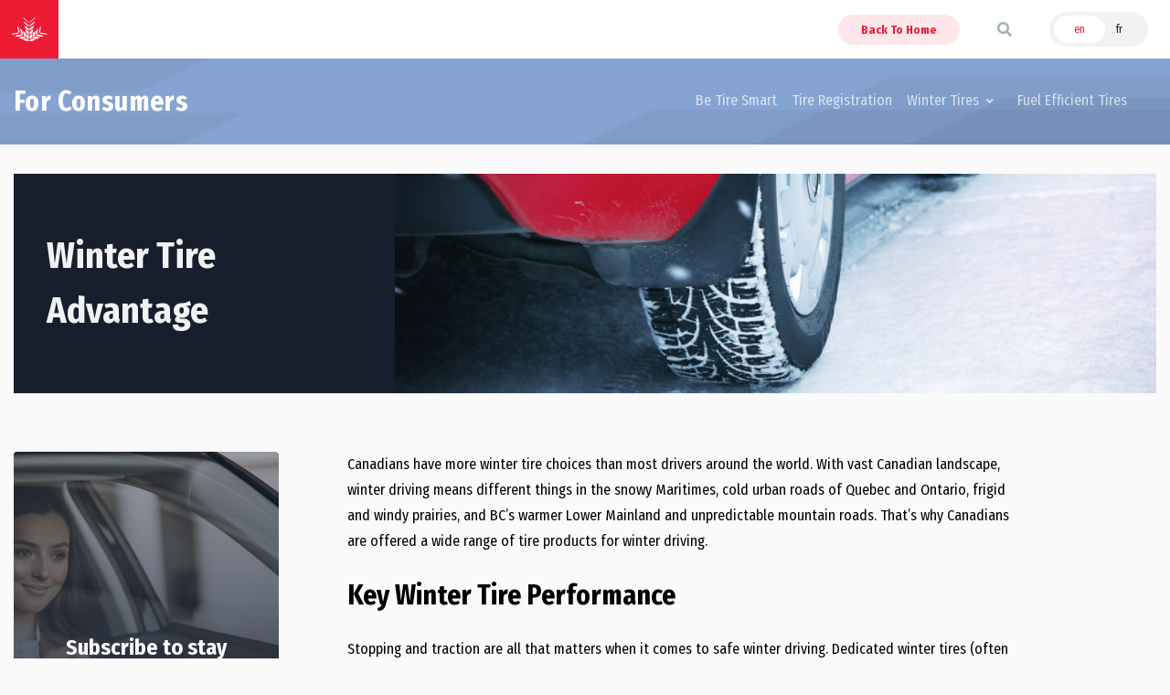

--- FILE ---
content_type: text/html; charset=UTF-8
request_url: https://tracanada.ca/consumers/why-winter-tires/
body_size: 29566
content:
<!DOCTYPE html>
<html lang="en-US">
<head>
	<meta charset="UTF-8">
<script>
var gform;gform||(document.addEventListener("gform_main_scripts_loaded",function(){gform.scriptsLoaded=!0}),document.addEventListener("gform/theme/scripts_loaded",function(){gform.themeScriptsLoaded=!0}),window.addEventListener("DOMContentLoaded",function(){gform.domLoaded=!0}),gform={domLoaded:!1,scriptsLoaded:!1,themeScriptsLoaded:!1,isFormEditor:()=>"function"==typeof InitializeEditor,callIfLoaded:function(o){return!(!gform.domLoaded||!gform.scriptsLoaded||!gform.themeScriptsLoaded&&!gform.isFormEditor()||(gform.isFormEditor()&&console.warn("The use of gform.initializeOnLoaded() is deprecated in the form editor context and will be removed in Gravity Forms 3.1."),o(),0))},initializeOnLoaded:function(o){gform.callIfLoaded(o)||(document.addEventListener("gform_main_scripts_loaded",()=>{gform.scriptsLoaded=!0,gform.callIfLoaded(o)}),document.addEventListener("gform/theme/scripts_loaded",()=>{gform.themeScriptsLoaded=!0,gform.callIfLoaded(o)}),window.addEventListener("DOMContentLoaded",()=>{gform.domLoaded=!0,gform.callIfLoaded(o)}))},hooks:{action:{},filter:{}},addAction:function(o,r,e,t){gform.addHook("action",o,r,e,t)},addFilter:function(o,r,e,t){gform.addHook("filter",o,r,e,t)},doAction:function(o){gform.doHook("action",o,arguments)},applyFilters:function(o){return gform.doHook("filter",o,arguments)},removeAction:function(o,r){gform.removeHook("action",o,r)},removeFilter:function(o,r,e){gform.removeHook("filter",o,r,e)},addHook:function(o,r,e,t,n){null==gform.hooks[o][r]&&(gform.hooks[o][r]=[]);var d=gform.hooks[o][r];null==n&&(n=r+"_"+d.length),gform.hooks[o][r].push({tag:n,callable:e,priority:t=null==t?10:t})},doHook:function(r,o,e){var t;if(e=Array.prototype.slice.call(e,1),null!=gform.hooks[r][o]&&((o=gform.hooks[r][o]).sort(function(o,r){return o.priority-r.priority}),o.forEach(function(o){"function"!=typeof(t=o.callable)&&(t=window[t]),"action"==r?t.apply(null,e):e[0]=t.apply(null,e)})),"filter"==r)return e[0]},removeHook:function(o,r,t,n){var e;null!=gform.hooks[o][r]&&(e=(e=gform.hooks[o][r]).filter(function(o,r,e){return!!(null!=n&&n!=o.tag||null!=t&&t!=o.priority)}),gform.hooks[o][r]=e)}});
</script>

	<meta name="viewport" content="width=device-width, initial-scale=1, shrink-to-fit=no">
  <link rel="apple-touch-icon" sizes="57x57" href="/apple-icon-57x57.png">
  <link rel="apple-touch-icon" sizes="60x60" href="/apple-icon-60x60.png">
  <link rel="apple-touch-icon" sizes="72x72" href="/apple-icon-72x72.png">
  <link rel="apple-touch-icon" sizes="76x76" href="/apple-icon-76x76.png">
  <link rel="apple-touch-icon" sizes="114x114" href="/apple-icon-114x114.png">
  <link rel="apple-touch-icon" sizes="120x120" href="/apple-icon-120x120.png">
  <link rel="apple-touch-icon" sizes="144x144" href="/apple-icon-144x144.png">
  <link rel="apple-touch-icon" sizes="152x152" href="/apple-icon-152x152.png">
  <link rel="apple-touch-icon" sizes="180x180" href="/apple-icon-180x180.png">
  <link rel="icon" type="image/png" sizes="192x192"  href="/android-icon-192x192.png">
  <link rel="icon" type="image/png" sizes="32x32" href="/favicon-32x32.png">
  <link rel="icon" type="image/png" sizes="96x96" href="/favicon-96x96.png">
  <link rel="icon" type="image/png" sizes="16x16" href="/favicon-16x16.png">
  <link rel="manifest" href="/manifest.json">
  <meta name="msapplication-TileColor" content="#ffffff">
  <meta name="msapplication-TileImage" content="/ms-icon-144x144.png">
  <meta name="theme-color" content="#ffffff">
	<link rel="profile" href="https://gmpg.org/xfn/11">
	<title>Why winter tires are the right choice in Canada - TRAC</title>
	<style>img:is([sizes="auto" i], [sizes^="auto," i]) { contain-intrinsic-size: 3000px 1500px }</style>
	<link rel="alternate" hreflang="en" href="https://tracanada.ca/consumers/why-winter-tires/" />
<link rel="alternate" hreflang="fr" href="https://tracanada.ca/consommateurs/pourquoi-des-pneus-dhiver/?lang=fr" />
<link rel="alternate" hreflang="x-default" href="https://tracanada.ca/consumers/why-winter-tires/" />

<!-- The SEO Framework by Sybre Waaijer -->
<meta name="robots" content="max-snippet:-1,max-image-preview:standard,max-video-preview:-1" />
<link rel="canonical" href="https://tracanada.ca/consumers/why-winter-tires/" />
<meta name="description" content="Why winter tires are the right choice for the Canadian winter, the ASTM F-1805 Driving Traction Test and the Three-Peak Mountain Snowflake (3PMS) Symbol." />
<meta property="og:type" content="website" />
<meta property="og:locale" content="en_US" />
<meta property="og:site_name" content="TRAC" />
<meta property="og:title" content="Why winter tires are the right choice in Canada" />
<meta property="og:description" content="Why winter tires are the right choice for the Canadian winter, the ASTM F-1805 Driving Traction Test and the Three-Peak Mountain Snowflake (3PMS) Symbol." />
<meta property="og:url" content="https://tracanada.ca/consumers/why-winter-tires/" />
<meta property="og:image" content="https://tracanada.ca/wp-content/uploads/2021/02/iStock_000022295044_Large-690x276.jpg" />
<meta property="og:image" content="https://tracanada.ca/wp-content/uploads/2022/06/3PMS_Winter_Tire_Symbol.jpg" />
<meta name="twitter:card" content="summary_large_image" />
<meta name="twitter:title" content="Why winter tires are the right choice in Canada" />
<meta name="twitter:description" content="Why winter tires are the right choice for the Canadian winter, the ASTM F-1805 Driving Traction Test and the Three-Peak Mountain Snowflake (3PMS) Symbol." />
<meta name="twitter:image" content="https://tracanada.ca/wp-content/uploads/2021/02/iStock_000022295044_Large-690x276.jpg" />
<script type="application/ld+json">{"@context":"https://schema.org","@graph":[{"@type":"WebSite","@id":"https://tracanada.ca/#/schema/WebSite","url":"https://tracanada.ca/","name":"TRAC","description":"Tire and Rubber Association of Canada","inLanguage":"en-US","potentialAction":{"@type":"SearchAction","target":{"@type":"EntryPoint","urlTemplate":"https://tracanada.ca/search/{search_term_string}/"},"query-input":"required name=search_term_string"},"publisher":{"@type":"Organization","@id":"https://tracanada.ca/#/schema/Organization","name":"TRAC","url":"https://tracanada.ca/"}},{"@type":"WebPage","@id":"https://tracanada.ca/consumers/why-winter-tires/","url":"https://tracanada.ca/consumers/why-winter-tires/","name":"Why winter tires are the right choice in Canada - TRAC","description":"Why winter tires are the right choice for the Canadian winter, the ASTM F-1805 Driving Traction Test and the Three-Peak Mountain Snowflake (3PMS) Symbol.","inLanguage":"en-US","isPartOf":{"@id":"https://tracanada.ca/#/schema/WebSite"},"breadcrumb":{"@type":"BreadcrumbList","@id":"https://tracanada.ca/#/schema/BreadcrumbList","itemListElement":[{"@type":"ListItem","position":1,"item":"https://tracanada.ca/","name":"TRAC"},{"@type":"ListItem","position":2,"item":"https://tracanada.ca/consumers/","name":"Consumers"},{"@type":"ListItem","position":3,"name":"Why winter tires are the right choice in Canada"}]},"potentialAction":{"@type":"ReadAction","target":"https://tracanada.ca/consumers/why-winter-tires/"}}]}</script>
<!-- / The SEO Framework by Sybre Waaijer | 10.68ms meta | 0.23ms boot -->

<link rel='dns-prefetch' href='//ajax.googleapis.com' />
<link rel='stylesheet' id='css-0-css' href='https://tracanada.ca/wp-content/mmr/747808b9-1676321419.min.css' media='all' />
<link rel='stylesheet' id='css-1-css' href='https://tracanada.ca/wp-content/mmr/8d590993-1758678608.min.css' media='all' />
<link rel='stylesheet' id='css-2-css' href='https://tracanada.ca/wp-content/mmr/3b440608-1726242905.min.css' media='all' />
<link rel='stylesheet' id='css-3-css' href='https://tracanada.ca/wp-content/mmr/271e04ab-1627339143.min.css' media='all' />
<link rel='stylesheet' id='css-4-css' href='https://tracanada.ca/wp-content/mmr/5e8507df-1644456908.min.css' media='all' />
<script src="https://ajax.googleapis.com/ajax/libs/jquery/3.5.1/jquery.min.js" id="jquery-js"></script>
<script id="jquery-js-after">
window.jQuery || document.write('<script src="https://tracanada.ca/wp-content/themes/customstrap/js/jquery-fallback.min.js">\x3C/script>')
</script>
<script src="https://tracanada.ca/wp-content/mmr/271e04ab-1627339143.min.js" id="js-5-js"></script>
<link rel="https://api.w.org/" href="https://tracanada.ca/wp-json/" /><link rel="alternate" title="JSON" type="application/json" href="https://tracanada.ca/wp-json/wp/v2/pages/782" /><meta name="generator" content="WPML ver:4.8.6 stt:1,4;" />
<link rel="dns-prefetch" href="//fonts.googleapis.com">
<link rel="preconnect" href="https://fonts.gstatic.com/" crossorigin>
<link href="https://fonts.googleapis.com/css?family=Fira+Sans+Condensed:400|Fira+Sans+Condensed:700&display=swap" rel="stylesheet">
 <script>(function(w,d,s,l,i){w[l]=w[l]||[];w[l].push({'gtm.start':
new Date().getTime(),event:'gtm.js'});var f=d.getElementsByTagName(s)[0],
j=d.createElement(s),dl=l!='dataLayer'?'&l='+l:'';j.async=true;j.src=
'https://www.googletagmanager.com/gtm.js?id='+i+dl;f.parentNode.insertBefore(j,f);
})(window,document,'script','dataLayer','GTM-K359NKJ');</script><meta name="mobile-web-app-capable" content="yes">
<meta name="apple-mobile-web-app-capable" content="yes">
<meta name="apple-mobile-web-app-title" content="TRAC - Tire and Rubber Association of Canada">

<!-- Meta Pixel Code -->
<script type='text/javascript'>
!function(f,b,e,v,n,t,s){if(f.fbq)return;n=f.fbq=function(){n.callMethod?
n.callMethod.apply(n,arguments):n.queue.push(arguments)};if(!f._fbq)f._fbq=n;
n.push=n;n.loaded=!0;n.version='2.0';n.queue=[];t=b.createElement(e);t.async=!0;
t.src=v;s=b.getElementsByTagName(e)[0];s.parentNode.insertBefore(t,s)}(window,
document,'script','https://connect.facebook.net/en_US/fbevents.js?v=next');
</script>
<!-- End Meta Pixel Code -->

      <script type='text/javascript'>
        var url = window.location.origin + '?ob=open-bridge';
        fbq('set', 'openbridge', '157236736400936', url);
      </script>
    <script type='text/javascript'>fbq('init', '157236736400936', {}, {
    "agent": "wordpress-6.8.3-3.0.16"
})</script><script type='text/javascript'>
    fbq('track', 'PageView', []);
  </script>
<!-- Meta Pixel Code -->
<noscript>
<img height="1" width="1" style="display:none" alt="fbpx"
src="https://www.facebook.com/tr?id=157236736400936&ev=PageView&noscript=1" />
</noscript>
<!-- End Meta Pixel Code -->
		<style id="wp-custom-css">
			.img-as-bg {
    position: absolute;
    top: 0;
    left: 0;
    width: 100%;
    height: 100%;
    z-index: 0;
    -o-object-fit: cover;
    object-fit: cover;
}		</style>
		</head>

<body class="wp-singular page-template page-template-page-templates page-template-empty page-template-page-templatesempty-php page page-id-782 page-child parent-pageid-33 wp-custom-logo wp-embed-responsive wp-theme-understrap wp-child-theme-customstrap customstrap_header_navbar_position_ understrap-has-sidebar">

<div id="page">
	
	
  <!-- open HEADER --><header id="lc-header" class="header">
<div>
	<div class="header-section">
		<div id="basicLogoAndNav" class="container-xl">
			<!-- Nav -->
			<nav class="navbar navbar-expand-md flex-nowrap justify-content-start py-0">
				<!-- Logo -->
				<a id="logo" class="d-block w-100 transition transition-delay-short transition-timing-ease-out" href="https://tracanada.ca/" title="TRAC" data-width="6rem">
					<div class="lc-block bg-primary p-2">
						<div class="scaling-svg__wrapper">
							<svg class="scaling-svg fill-current text-white" xmlns="http://www.w3.org/2000/svg" version="1.1" id="Layer_1" x="0" y="0" viewBox="0 0 20 13" xml:space="preserve" lc-helper="custom-svg" fill="currentColor">
								<path d="M12.5 4.3l-2.3 1.9v1.2l2.1-1.7zM12.9 2.2l-2.7 2.2v.8l2.5-2.1zM13.3 0l-3.1 2.6V3l3-2.5zM14.9 6.1l-.5 3-1 .7.5-2.8zM16.5 4.8l-.6 3.3-.7.4.6-3.1zM15.9 11l-2.8-.5-1.3.9 2.3.4zM17.9 10l-3.3-.6-1 .7 3 .5zM20 9l-3.9-.7-.6.5 3.6.6zM11.5 11.6l-1.3.9v.5h1.3l2.2-1zM12.1 8.4l-.4 2.6 1.2-.8.5-2.8zM11.8 8.2l.3-1.8L10.2 8v1.6zM11.7 8.8l-1.5 1.3V12l1.1-.7zM7.5 4.3l2.3 1.9v1.2L7.7 5.7zM7.1 2.2l2.7 2.2v.8L7.3 3.1zM6.7 0l3.1 2.6V3L6.8.5zM5.1 6.1l.5 3 1 .7L6.1 7zM3.5 4.8l.6 3.3.7.4-.6-3.1zM4.1 11l2.8-.5 1.3.9-2.3.4zM2.1 10l3.3-.6 1 .7-3 .5zM0 9l3.9-.7.6.5-3.6.6zM8.5 11.6l1.3.9v.5H8.5l-2.2-1zM7.9 8.4l.4 2.6-1.2-.8-.5-2.8zM8.2 8.2l-.3-1.8L9.8 8v1.6zM8.3 8.8l1.5 1.3V12l-1.1-.7z"></path>
							</svg>
						</div>
					</div>
				</a>

				<!-- Tagline -->
				<figure id="tagline" class="lc-block mx-2 py-1 w-100 d-md-none d-lg-block transition transition-delay-short transition-timing-ease-out" data-width="18rem">
					<svg class="fill-current" xmlns="http://www.w3.org/2000/svg" viewBox="0 0 282 46" lc-helper="custom-svg" fill="currentColor">
						<path d="M7.8 2.1h-3v10H3.3v-10h-3V.8h7.6l-.1 1.3zM10.2 2.4c-.6 0-1-.5-1-1.1 0-.6.5-1.1 1.1-1.1.6 0 1.1.5 1.1 1.1-.1.6-.5 1.1-1.2 1.1zm-.7 9.7V3.9l1.5-.2v8.4H9.5zM17.4 5.2c-.1 0-.3-.1-.4-.1-.9 0-1.7.8-1.7 1.7v5.3h-1.5V6c0-1-.1-1.5-.3-2.1l1.5-.4c.1.3.3.9.3 1.3V5c.7-1 1.4-1.4 2.2-1.4.2 0 .4 0 .5.1l-.6 1.5zM20.3 8.3v.2c0 .7.1 1.2.3 1.6.4.7 1.1 1 1.9 1 .8 0 1.4-.3 2-.8l.6.9c-.8.7-1.8 1-2.8 1-2.3 0-3.7-1.7-3.7-4.3 0-1.4.3-2.3 1-3.2.7-.8 1.5-1.1 2.5-1.1.9 0 1.7.3 2.2.9.7.7 1 1.7 1 3.5v.3h-5zm3-3c-.3-.3-.7-.6-1.2-.6-1.1 0-1.7.9-1.7 2.4h3.4c0-.7-.2-1.4-.5-1.8zM36.9 12.4c-.5-.2-.9-.6-1.1-1.2-.2.3-.9 1.1-2.3 1.1-1.6 0-2.7-.8-2.7-2.4C30.8 8 32.4 7 35 7h.6v-.5c0-1-.1-1.6-1.3-1.6-.9 0-1.9.4-2.5.9l-.7-1.1c.8-.5 1.9-1.1 3.4-1.1 1.2 0 2.1.4 2.4 1.3.1.4.2.6.2 1.4 0 .7-.1 1.9-.1 3.1 0 1.1 0 1.6.7 2l-.8 1zM35.1 8c-1.1 0-1.8.2-2.1.6-.3.4-.4.7-.4 1.2 0 .9.5 1.4 1.3 1.4.7 0 1.3-.4 1.7-1.1V8h-.5zM44.4 12.1V6.5c0-.7-.1-1-.3-1.3-.2-.2-.5-.3-.8-.3-.6 0-1.5.5-2 1V12h-1.5V6c0-1-.1-1.4-.3-2l1.4-.4c.2.4.3.8.3 1.3.5-.4.7-.6 1.1-.8.5-.3 1-.4 1.5-.4.9 0 1.6.5 1.9 1.2.1.3.2.7.2 1v6.2h-1.5zM53.4 12.1c-.1-.2-.1-.4-.1-.8-.6.6-1.2.9-2.1.9-2.1 0-3.3-1.6-3.3-4.2 0-1.8.6-3.1 1.7-3.9.5-.3 1-.5 1.6-.5.8 0 1.4.3 2 1V0l1.5.2v9.1c0 1.3 0 2.2.2 2.8h-1.5zM53 5.7c-.4-.5-1-.8-1.7-.8-.6 0-1.1.3-1.4.8-.3.6-.4 1.3-.4 2.3 0 1.6.2 2 .6 2.5.3.3.7.4 1.2.4.9 0 1.5-.5 1.7-1V5.7zM66.6 12.1c-.3-.6-.5-.9-.9-1.7-.9-1.4-1.1-1.9-2-2.8-.3-.3-.5-.5-1-.5v5h-1.6V.8h3.2c1.3 0 2.1.3 2.7.8.5.5 1 1.2 1 2.3 0 1.8-1.1 3.2-3 3.1.5.4.8.8 1 1 .2.3.6.8 1 1.4.5.8 1.4 2.2 1.6 2.6h-2zm-1.3-9.8c-.3-.1-.8-.2-1.4-.2h-1.2V6h1.1c1 0 1.6-.2 2-.5.3-.3.6-.9.6-1.5-.1-.9-.5-1.5-1.1-1.7zM75.6 12.4c-.4-.3-.6-.6-.8-1.2-.7.8-1.5 1.2-2.5 1.2s-1.9-.5-2.2-1.2c-.1-.4-.1-.9-.1-1.5V3.9l1.5-.3v5.7c0 .8.1 1.2.4 1.4.2.2.6.4 1 .4.7 0 1.5-.6 1.9-1.3V3.9l1.5-.3v6.2c0 .8.2 1.4.5 1.7l-1.2.9zM84.3 11.6c-.5.4-1.1.6-1.8.6-.8 0-1.6-.4-2.1-1.1-.1.5-.1.7-.2.9h-1.4c.1-.4.2-.9.2-1.9V2.3c0-.9-.1-1.5-.3-2l1.6-.3c.1.6.2 1 .2 1.8v2.8c.7-.7 1.3-.9 2.1-.9 2 0 3.2 1.6 3.2 4.2-.1 1.6-.6 2.9-1.5 3.7zm-.6-5.8c-.3-.6-.8-.8-1.5-.8-.5 0-.9.1-1.3.4-.3.2-.3.3-.5.5v4.2c.4.5 1 .9 1.8.9.6 0 1.1-.3 1.4-.7.2-.6.4-1.2.4-2.5 0-1.1 0-1.5-.3-2zM93.1 11.6c-.5.4-1.1.6-1.8.6-.8 0-1.6-.4-2.1-1.1-.1.5-.1.7-.2.9h-1.4c.1-.4.2-.9.2-1.9V2.3c0-.9-.1-1.5-.3-2l1.6-.3c.1.6.2 1 .2 1.8v2.8c.7-.7 1.3-.9 2.1-.9 2 0 3.2 1.6 3.2 4.2-.1 1.6-.6 2.9-1.5 3.7zm-.6-5.8c-.3-.6-.9-.8-1.5-.8-.5 0-.9.1-1.3.4-.3.2-.3.3-.5.5v4.2c.4.5 1 .9 1.8.9.6 0 1.1-.3 1.4-.7.3-.5.5-1.1.5-2.4-.1-1.2-.1-1.6-.4-2.1zM98 8.3v.2c0 .7.1 1.2.3 1.6.4.7 1.1 1 1.9 1 .8 0 1.4-.3 2-.8l.6.9c-.8.7-1.8 1-2.8 1-2.3 0-3.7-1.7-3.7-4.3 0-1.4.3-2.3 1-3.2.7-.8 1.5-1.1 2.5-1.1.9 0 1.7.3 2.2.9.7.7 1 1.7 1 3.5v.3h-5zm2.9-3c-.3-.3-.7-.6-1.2-.6-1.1 0-1.7.9-1.7 2.4h3.4c0-.7-.2-1.4-.5-1.8zM108.8 5.2c-.1 0-.3-.1-.4-.1-.9 0-1.7.8-1.7 1.7v5.3h-1.5V6c0-1-.1-1.5-.3-2.1l1.5-.4c.1.3.3.9.3 1.3V5c.7-1 1.4-1.4 2.2-1.4.2 0 .4 0 .5.1l-.6 1.5zM7.5 28.9l-1-3.2H2.6l-1 3.2H0l3.7-11.3h2l3.6 11.3H7.5zm-2.8-9.8c-.3.6-1.5 4.7-1.7 5.2h3.2c-.2-.5-1.4-4.5-1.5-5.2zM13.4 29.1c-1 0-2.1-.3-3.1-.9l.5-1.1c.8.4 1.7.8 2.6.8.9 0 1.5-.5 1.5-1.3 0-.7-.4-1.1-1.4-1.3l-1-.2c-1.3-.2-2-1.1-2-2.3 0-1.5 1.2-2.6 3-2.6 1 0 1.9.3 2.6.7l-.4 1.1c-.8-.4-1.4-.6-2-.6-.9 0-1.4.5-1.4 1.2 0 .6.3.9 1.2 1.1l1.1.2c1.5.3 2.1 1.2 2.1 2.3 0 1.8-1.3 2.9-3.3 2.9zM21 29.1c-1 0-2.1-.3-3.1-.9l.5-1.1c.8.4 1.7.8 2.6.8.9 0 1.5-.5 1.5-1.3 0-.7-.4-1.1-1.4-1.3l-1-.2c-1.3-.2-2-1.1-2-2.3 0-1.5 1.2-2.6 3-2.6 1 0 1.9.3 2.6.7l-.4 1.1c-.8-.4-1.4-.6-2-.6-.9 0-1.4.5-1.4 1.2 0 .6.3.9 1.2 1.1l1.1.2c1.5.3 2.1 1.2 2.1 2.3-.1 1.8-1.4 2.9-3.3 2.9zM29.2 29.1c-2.2 0-3.6-1.7-3.6-4.3 0-2.7 1.4-4.3 3.5-4.3 2.4 0 3.6 1.9 3.6 4.4.1 2.5-1.3 4.2-3.5 4.2zm0-7.5c-1.3 0-1.9.9-1.9 3 0 2.5.6 3.3 1.9 3.3 1.1 0 1.9-.9 1.9-3 0-2.5-.8-3.3-1.9-3.3zM37.7 29c-1.2 0-2.1-.4-2.6-1.2-.5-.8-.8-1.7-.8-3 0-1.9.6-2.9 1.4-3.6.6-.5 1.3-.8 2.1-.8.9 0 1.6.3 2.2.9l-.8 1c-.5-.5-.9-.6-1.4-.6-.6 0-1.2.3-1.4.9-.3.6-.4 1.4-.4 2.5s.2 1.9.7 2.4c.3.3.7.5 1.2.5.6 0 1.2-.3 1.7-.9l.7.9c-.9.7-1.6 1-2.6 1zM42.7 19.2c-.6 0-1-.5-1-1.1 0-.6.5-1.1 1.1-1.1.6 0 1.1.5 1.1 1.1-.1.6-.5 1.1-1.2 1.1zm-.7 9.7v-8.2l1.6-.2v8.4H42zM51.6 29.2c-.6-.2-.9-.6-1.1-1.2-.2.3-.9 1.1-2.3 1.1-1.6 0-2.7-.8-2.7-2.4 0-1.9 1.5-2.9 4.2-2.9h.6v-.5c0-1-.1-1.6-1.3-1.6-.9 0-1.9.4-2.5.9l-.7-1.1c.8-.5 1.9-1.1 3.4-1.1 1.2 0 2.1.4 2.4 1.3.1.4.2.6.2 1.4 0 .6-.1 1.9-.1 3.1 0 1.1 0 1.6.7 2l-.8 1zm-1.9-4.4c-1.1 0-1.8.2-2.1.6-.3.4-.4.7-.4 1.2 0 .9.5 1.4 1.3 1.4.7 0 1.3-.4 1.7-1.1v-2.1h-.5zM57.5 21.7h-1.6v5c0 1 .2 1.3 1.1 1.3.3 0 .5 0 .8-.2l.2.9c-.5.2-1 .3-1.5.3s-1.1-.2-1.4-.4c-.3-.3-.6-.5-.6-1.7v-5.3h-1v-1.1h1c0-.6 0-1.5.1-2.1l1.6-.4c-.2.8-.2 1.8-.2 2.6h2l-.5 1.1zM60.6 19.2c-.6 0-1-.5-1-1.1 0-.6.5-1.1 1.1-1.1.6 0 1.1.5 1.1 1.1-.1.6-.6 1.1-1.2 1.1zm-.8 9.7v-8.2l1.6-.2v8.4h-1.6zM66.8 29.1c-2.2 0-3.6-1.7-3.6-4.3 0-2.7 1.4-4.3 3.5-4.3 2.4 0 3.6 1.9 3.6 4.4.1 2.5-1.3 4.2-3.5 4.2zm0-7.5c-1.3 0-1.9.9-1.9 3 0 2.5.6 3.3 1.9 3.3 1.1 0 1.9-.9 1.9-3 0-2.5-.8-3.3-1.9-3.3zM76.9 28.9v-5.5c0-.7-.1-1-.3-1.3-.2-.2-.5-.3-.8-.3-.6 0-1.5.5-2 1v6.1h-1.5v-6.1c0-1-.1-1.4-.3-2l1.4-.4c.2.4.3.8.3 1.3.5-.4.7-.6 1.1-.8.5-.3 1-.4 1.5-.4.9 0 1.6.5 1.9 1.2.1.3.2.7.2 1v6.2h-1.5zM4.3 45.9c-2.2 0-3.6-1.7-3.6-4.3 0-2.7 1.4-4.3 3.5-4.3 2.4 0 3.6 1.9 3.6 4.4.1 2.5-1.3 4.2-3.5 4.2zm0-7.5c-1.3 0-1.9.9-1.9 3 0 2.5.6 3.3 1.9 3.3 1.1 0 1.9-.9 1.9-3 0-2.6-.8-3.3-1.9-3.3zM13.7 35.1c-.4-.2-.7-.3-1.1-.3-.7 0-1.1.5-1.1 1.3v1.3h2.2l-.4 1.1h-1.8v7.2H10v-7.2h-.8v-1.1h.8v-1.3c0-1.1.5-1.7.9-2.1.4-.3.9-.4 1.5-.4.7 0 1.3.1 1.8.4l-.5 1.1zM22.9 45.8c-1.5 0-2.7-.6-3.5-1.7-.8-1-1.2-2.4-1.2-4 0-1.3.3-2.4.7-3.4.8-1.6 2.3-2.6 4.1-2.6 1.1 0 2.1.3 2.8.9l-.8 1c-.6-.5-1.2-.7-2-.7-1.1 0-2 .6-2.5 1.6-.4.7-.5 1.7-.5 3s.1 2 .4 2.7c.5 1.2 1.6 1.8 2.8 1.8.9 0 1.5-.2 2.1-.7l.8 1c-1.1.8-2.1 1.1-3.2 1.1zM33.3 46c-.5-.2-.9-.6-1.1-1.2-.2.3-.9 1.1-2.3 1.1-1.6 0-2.7-.8-2.7-2.4 0-1.9 1.5-2.9 4.2-2.9h.6V40c0-1-.1-1.6-1.3-1.6-.9 0-1.9.4-2.5.9l-.7-1.1c.8-.5 1.9-1.1 3.4-1.1 1.2 0 2.1.4 2.4 1.3.1.4.2.6.2 1.4 0 .6-.1 1.9-.1 3.1 0 1.1 0 1.6.7 2l-.8 1.1zm-1.8-4.4c-1.1 0-1.8.2-2.1.6-.3.4-.4.7-.4 1.2 0 .9.5 1.4 1.3 1.4.7 0 1.3-.4 1.7-1.1v-2.1h-.5zM40.5 45.7v-5.5c0-.7-.1-1-.3-1.3-.2-.2-.5-.3-.8-.3-.6 0-1.5.5-2 1v6.1h-1.5v-6.1c0-1-.1-1.4-.3-2l1.4-.4c.2.4.3.8.3 1.3.5-.4.7-.6 1.1-.8.5-.3 1-.4 1.5-.4.9 0 1.6.5 1.9 1.2.1.3.2.7.2 1v6.2h-1.5zM50.1 46c-.5-.2-.9-.6-1.1-1.2-.2.3-.9 1.1-2.3 1.1-1.6 0-2.7-.8-2.7-2.4 0-1.9 1.5-2.9 4.2-2.9h.6V40c0-1-.1-1.6-1.3-1.6-.9 0-1.9.4-2.5.9l-.7-1.1c.8-.5 1.9-1.1 3.4-1.1 1.2 0 2.1.4 2.4 1.3.1.4.2.6.2 1.4 0 .6-.1 1.9-.1 3.1 0 1.1 0 1.6.7 2l-.8 1.1zm-1.9-4.4c-1.1 0-1.8.2-2.1.6-.3.4-.4.7-.4 1.2 0 .9.5 1.4 1.3 1.4.7 0 1.3-.4 1.7-1.1v-2.1h-.5zM57.9 45.7c-.1-.2-.1-.4-.1-.8-.6.6-1.2.9-2.1.9-2.1 0-3.3-1.6-3.3-4.2 0-1.8.6-3.1 1.7-3.9.5-.3 1-.5 1.6-.5.8 0 1.4.3 2 1v-4.6l1.5.2v9.1c0 1.3 0 2.2.2 2.8h-1.5zm-.3-6.4c-.4-.5-1-.8-1.7-.8-.6 0-1.1.3-1.4.8-.3.5-.4 1.2-.4 2.3 0 1.6.2 2 .6 2.5.3.3.7.4 1.2.4.9 0 1.5-.5 1.7-1v-4.2zM67.4 46c-.5-.2-.9-.6-1.1-1.2-.2.3-.9 1.1-2.3 1.1-1.6 0-2.7-.8-2.7-2.4 0-1.9 1.5-2.9 4.2-2.9h.6V40c0-1-.1-1.6-1.3-1.6-.9 0-1.9.4-2.5.9l-.7-1.1c.8-.5 1.9-1.1 3.4-1.1 1.2 0 2.1.4 2.4 1.3.1.4.2.6.2 1.4 0 .6-.1 1.9-.1 3.1 0 1.1 0 1.6.7 2l-.8 1.1zm-1.9-4.4c-1.1 0-1.8.2-2.1.6-.3.4-.4.7-.4 1.2 0 .9.5 1.4 1.3 1.4.7 0 1.3-.4 1.7-1.1v-2.1h-.5zM125.1.8h.7v45h-.7z"></path>
						<g>
							<path d="M151.4 12.1h-5.6V.8h1.6v10h4.3l-.3 1.3zM152.8 4.1l-.4-.5c.4-.2.8-.6.8-.9 0-.2-.2-.2-.4-.3-.2-.1-.4-.3-.4-.7 0-.5.4-.9.9-.9.6 0 1 .5 1 1.2 0 .9-.7 1.7-1.5 2.1zM161.9 12.1l-1-3.2H157l-1 3.2h-1.6L158 .8h2l3.6 11.3h-1.7zM159 2.3c-.3.6-1.5 4.7-1.7 5.2h3.2c-.2-.5-1.4-4.5-1.5-5.2zM167.7 12.3c-1 0-2.1-.3-3.1-.9l.5-1.1c.8.4 1.7.8 2.6.8.9 0 1.5-.5 1.5-1.3 0-.7-.4-1.1-1.4-1.3l-1-.2c-1.3-.2-2-1.1-2-2.3 0-1.5 1.2-2.6 3-2.6 1 0 1.9.3 2.6.7l-.5 1.1c-.8-.4-1.4-.6-2-.6-.9 0-1.4.5-1.4 1.2 0 .6.3.9 1.2 1.1l1.1.2c1.5.3 2.1 1.2 2.1 2.3.1 1.8-1.2 2.9-3.2 2.9zM175.3 12.3c-1 0-2.1-.3-3.1-.9l.5-1.1c.8.4 1.7.8 2.6.8.9 0 1.5-.5 1.5-1.3 0-.7-.4-1.1-1.4-1.3l-1-.2c-1.3-.2-2-1.1-2-2.3 0-1.5 1.2-2.6 3-2.6 1 0 1.9.3 2.6.7l-.5 1.1c-.8-.4-1.4-.6-2-.6-.9 0-1.4.5-1.4 1.2 0 .6.3.9 1.2 1.1l1.1.2c1.5.3 2.1 1.2 2.1 2.3 0 1.8-1.3 2.9-3.2 2.9zM183.5 12.3c-2.2 0-3.6-1.7-3.6-4.3 0-2.7 1.4-4.3 3.5-4.3 2.4 0 3.6 1.9 3.6 4.4.1 2.5-1.3 4.2-3.5 4.2zm0-7.5c-1.3 0-1.9.9-1.9 3 0 2.5.6 3.3 1.9 3.3 1.1 0 1.9-.9 1.9-3 0-2.5-.7-3.3-1.9-3.3zM192 12.2c-1.2 0-2.1-.4-2.6-1.2-.5-.8-.8-1.7-.8-3 0-1.9.6-2.9 1.4-3.6.6-.5 1.3-.8 2.1-.8.9 0 1.6.3 2.2.9l-.8 1c-.5-.5-.9-.6-1.4-.6-.6 0-1.2.3-1.4.9-.3.6-.4 1.4-.4 2.5s.2 1.9.7 2.4c.3.3.7.5 1.2.5.6 0 1.2-.3 1.7-.9l.7.9c-.8.7-1.5 1-2.6 1zM197.1 2.4c-.6 0-1-.5-1-1.1 0-.6.5-1.1 1.1-1.1.6 0 1.1.5 1.1 1.1-.1.6-.6 1.1-1.2 1.1zm-.8 9.7V3.9l1.6-.2v8.4h-1.6zM205.9 12.4c-.5-.2-.9-.6-1.1-1.2-.2.3-.9 1.1-2.3 1.1-1.6 0-2.7-.8-2.7-2.4 0-1.9 1.5-2.9 4.2-2.9h.6v-.5c0-1-.1-1.6-1.3-1.6-.9 0-1.9.4-2.5.9l-.7-1.1c.8-.5 1.9-1.1 3.4-1.1 1.2 0 2.1.4 2.4 1.3.1.4.2.6.2 1.4 0 .6-.1 1.9-.1 3.1 0 1.1 0 1.6.7 2l-.8 1zM204 8c-1.1 0-1.8.2-2.1.6-.3.4-.4.7-.4 1.2 0 .9.5 1.4 1.3 1.4.7 0 1.3-.4 1.7-1.1V8h-.5zM211.9 4.9h-1.6v5c0 1 .2 1.3 1.1 1.3.3 0 .5 0 .8-.2l.2.9c-.5.2-1 .3-1.5.3s-1.1-.2-1.4-.4c-.3-.3-.6-.5-.6-1.7V4.9h-1v-1h1c0-.6 0-1.5.1-2.1l1.6-.4c-.1.6-.1 1.6-.1 2.5h2l-.6 1zM214.9 2.4c-.6 0-1-.5-1-1.1 0-.6.5-1.1 1.1-1.1.6 0 1.1.5 1.1 1.1-.1.6-.6 1.1-1.2 1.1zm-.8 9.7V3.9l1.6-.2v8.4h-1.6zM221.1 12.3c-2.2 0-3.6-1.7-3.6-4.3 0-2.7 1.4-4.3 3.5-4.3 2.4 0 3.6 1.9 3.6 4.4.1 2.5-1.3 4.2-3.5 4.2zm0-7.5c-1.3 0-1.9.9-1.9 3 0 2.5.6 3.3 1.9 3.3 1.1 0 1.9-.9 1.9-3 0-2.5-.7-3.3-1.9-3.3zM231.3 12.1V6.5c0-.7-.1-1-.3-1.3-.2-.2-.5-.3-.8-.3-.6 0-1.5.5-2 1V12h-1.5V6c0-1-.1-1.4-.3-2l1.4-.4c.2.4.3.8.3 1.3.5-.4.7-.6 1.1-.8.5-.3 1-.4 1.5-.4.9 0 1.6.5 1.9 1.2.1.3.2.7.2 1v6.2h-1.5zM148.4 29c-1.2 0-2.1-.4-2.6-1.2-.5-.8-.8-1.7-.8-3 0-1.9.6-2.9 1.4-3.6.6-.5 1.3-.8 2.1-.8.9 0 1.6.3 2.2.9l-.8 1c-.5-.5-.9-.6-1.4-.6-.6 0-1.2.3-1.4.9-.3.6-.4 1.4-.4 2.5s.2 1.9.7 2.4c.3.3.7.5 1.2.5.6 0 1.2-.3 1.7-.9l.7.9c-.8.7-1.5 1-2.6 1zM158.6 29.2c-.5-.2-.9-.6-1.1-1.2-.2.3-.9 1.1-2.3 1.1-1.6 0-2.7-.8-2.7-2.4 0-1.9 1.5-2.9 4.2-2.9h.6v-.5c0-1-.1-1.6-1.3-1.6-.9 0-1.9.4-2.5.9l-.7-1.1c.8-.5 1.9-1.1 3.4-1.1 1.2 0 2.1.4 2.4 1.3.1.4.2.6.2 1.4 0 .6-.1 1.9-.1 3.1 0 1.1 0 1.6.7 2l-.8 1zm-1.9-4.4c-1.1 0-1.8.2-2.1.6-.3.4-.4.7-.4 1.2 0 .9.5 1.4 1.3 1.4.7 0 1.3-.4 1.7-1.1v-2.1h-.5zM165.9 28.9v-5.5c0-.7-.1-1-.3-1.3-.2-.2-.5-.3-.8-.3-.6 0-1.5.5-2 1v6.1h-1.5v-6.1c0-1-.1-1.4-.3-2l1.4-.4c.2.4.3.8.3 1.3.5-.4.7-.6 1.1-.8.5-.3 1-.4 1.5-.4.9 0 1.6.5 1.9 1.2.1.3.2.7.2 1v6.2h-1.5zM175.4 29.2c-.5-.2-.9-.6-1.1-1.2-.2.3-.9 1.1-2.3 1.1-1.6 0-2.7-.8-2.7-2.4 0-1.9 1.5-2.9 4.2-2.9h.6v-.5c0-1-.1-1.6-1.3-1.6-.9 0-1.9.4-2.5.9l-.7-1.1c.8-.5 1.9-1.1 3.4-1.1 1.2 0 2.1.4 2.4 1.3.1.4.2.6.2 1.4 0 .6-.1 1.9-.1 3.1 0 1.1 0 1.6.7 2l-.8 1zm-1.8-4.4c-1.1 0-1.8.2-2.1.6-.3.4-.4.7-.4 1.2 0 .9.5 1.4 1.3 1.4.7 0 1.3-.4 1.7-1.1v-2.1h-.5zM183 28.9c-.1-.2-.1-.4-.1-.8-.6.6-1.2.9-2.1.9-2.1 0-3.3-1.6-3.3-4.2 0-1.8.6-3.1 1.7-3.9.5-.3 1-.5 1.6-.5.8 0 1.4.3 2 1v-4.6l1.5.2v9.1c0 1.3 0 2.2.2 2.8H183zm-.3-6.4c-.4-.5-1-.8-1.7-.8-.6 0-1.1.3-1.4.8-.3.5-.4 1.2-.4 2.3 0 1.6.2 2 .6 2.5.3.3.7.4 1.2.4.9 0 1.5-.5 1.7-1v-4.2zM187.5 19.2c-.6 0-1-.5-1-1.1 0-.6.5-1.1 1.1-1.1.6 0 1.1.5 1.1 1.1-.1.6-.6 1.1-1.2 1.1zm-.8 9.7v-8.2l1.6-.2v8.4h-1.6zM192 25.1v.2c0 .7.1 1.2.3 1.6.4.7 1.1 1 1.9 1 .8 0 1.4-.3 2-.8l.6.9c-.8.7-1.8 1-2.8 1-2.3 0-3.7-1.7-3.7-4.3 0-1.4.3-2.3 1-3.2.7-.8 1.5-1.1 2.5-1.1.9 0 1.7.3 2.2.9.7.7 1 1.7 1 3.5v.3h-5zm2.9-3c-.3-.3-.7-.6-1.2-.6-1.1 0-1.7.9-1.7 2.4h3.4c0-.7-.2-1.4-.5-1.8zM203.6 28.9v-5.5c0-.7-.1-1-.3-1.3-.2-.2-.5-.3-.8-.3-.6 0-1.5.5-2 1v6.1H199v-6.1c0-1-.1-1.4-.3-2l1.4-.4c.2.4.3.8.3 1.3.5-.4.7-.6 1.1-.8.5-.3 1-.4 1.5-.4.9 0 1.6.5 1.9 1.2.1.3.2.7.2 1v6.2h-1.5zM211.9 28.9v-5.5c0-.7-.1-1-.3-1.3-.2-.2-.5-.3-.8-.3-.6 0-1.5.5-2 1v6.1h-1.5v-6.1c0-1-.1-1.4-.3-2l1.4-.4c.2.4.3.8.3 1.3.5-.4.7-.6 1.1-.8.5-.3 1-.4 1.5-.4.9 0 1.6.5 1.9 1.2.1.3.2.7.2 1v6.2h-1.5zM216.8 25.1v.2c0 .7.1 1.2.3 1.6.4.7 1.1 1 1.9 1 .8 0 1.4-.3 2-.8l.6.9c-.8.7-1.8 1-2.8 1-2.3 0-3.7-1.7-3.7-4.3 0-1.4.3-2.3 1-3.2.7-.8 1.5-1.1 2.5-1.1.9 0 1.7.3 2.2.9.7.7 1 1.7 1 3.5v.3h-5zm2.9-3c-.3-.3-.7-.6-1.2-.6-1.1 0-1.7.9-1.7 2.4h3.4c0-.7-.2-1.4-.5-1.8zM232.9 28.9c-.1-.2-.1-.4-.1-.8-.6.6-1.2.9-2.1.9-2.1 0-3.3-1.6-3.3-4.2 0-1.8.6-3.1 1.7-3.9.5-.3 1-.5 1.6-.5.8 0 1.4.3 2 1v-4.6l1.5.2v9.1c0 1.3 0 2.2.2 2.8h-1.5zm-.3-6.4c-.4-.5-1-.8-1.7-.8-.6 0-1.1.3-1.4.8-.3.5-.4 1.2-.4 2.3 0 1.6.2 2 .6 2.5.3.3.7.4 1.2.4.9 0 1.5-.5 1.7-1v-4.2zM242.2 29.1c-.4-.3-.6-.6-.8-1.2-.7.8-1.5 1.2-2.5 1.2s-1.9-.5-2.2-1.2c-.1-.3-.2-.8-.2-1.4v-5.8l1.5-.3v5.7c0 .8.1 1.2.4 1.4.2.2.6.4 1 .4.7 0 1.5-.6 1.9-1.3v-5.9l1.5-.3v6.2c0 .8.2 1.4.5 1.7l-1.1.8zM253.3 29c-.8 0-1.5-.3-2.1-.9V32l-1.5.3v-9.7c0-1-.1-1.5-.2-2l1.5-.2c.1.2.1.5.1 1.2.6-.8 1.5-1.1 2.3-1.1 1.7 0 3.1 1.4 3.1 4.2 0 2.5-1.1 4.3-3.2 4.3zm-.1-7.3c-.7 0-1.4.4-2 1v4.2c.5.5 1.1.9 1.8.9 1.3 0 1.9-1 1.9-3s-.4-3.1-1.7-3.1zM263.2 28.9v-5.5c0-.7-.1-1-.3-1.3-.2-.2-.5-.3-.8-.3-.6 0-1.5.5-2 1v6.1h-1.5v-6.1c0-1-.1-1.4-.3-2l1.4-.4c.2.4.3.8.3 1.3.5-.4.7-.6 1.1-.8.5-.3 1-.4 1.5-.4.9 0 1.6.5 1.9 1.2.1.3.2.7.2 1v6.2h-1.5zM268.2 25.1v.2c0 .7.1 1.2.3 1.6.4.7 1.1 1 1.9 1 .8 0 1.4-.3 2-.8l.6.9c-.8.7-1.8 1-2.8 1-2.3 0-3.7-1.7-3.7-4.3 0-1.4.3-2.3 1-3.2.7-.8 1.5-1.1 2.5-1.1.9 0 1.7.3 2.2.9.7.7 1 1.7 1 3.5v.3h-5zm2.9-3c-.3-.3-.7-.6-1.2-.6-1.1 0-1.7.9-1.7 2.4h3.4c0-.7-.2-1.4-.5-1.8zM281 29.1c-.4-.3-.6-.6-.8-1.2-.7.8-1.5 1.2-2.5 1.2s-1.9-.5-2.2-1.2c-.1-.3-.2-.8-.2-1.4v-5.8l1.5-.3v5.7c0 .8.1 1.2.4 1.4.2.2.6.4 1 .4.7 0 1.5-.6 1.9-1.3v-5.9l1.5-.3v6.2c0 .8.2 1.4.5 1.7l-1.1.8zM146.7 41.9v.2c0 .7.1 1.2.3 1.6.4.7 1.1 1 1.9 1 .8 0 1.4-.3 2-.8l.6.9c-.8.7-1.8 1-2.8 1-2.3 0-3.7-1.7-3.7-4.3 0-1.4.3-2.3 1-3.2.7-.8 1.5-1.1 2.5-1.1.9 0 1.7.3 2.2.9.7.7 1 1.7 1 3.5v.3h-5zm2.9-3c-.3-.3-.7-.6-1.2-.6-1.1 0-1.7.9-1.7 2.4h3.4c0-.7-.2-1.4-.5-1.8zM157.2 38.5h-1.6v5c0 1 .2 1.3 1.1 1.3.3 0 .5 0 .8-.2l.2.9c-.5.2-1 .3-1.5.3s-1.1-.2-1.4-.4c-.3-.3-.6-.5-.6-1.7v-5.3h-1v-1.1h1c0-.6 0-1.5.1-2.1l1.6-.4c-.1.6-.1 1.6-.1 2.5h2l-.6 1.2zM168.6 45.7c-.1-.2-.1-.4-.1-.8-.6.6-1.2.9-2.1.9-2.1 0-3.3-1.6-3.3-4.2 0-1.8.6-3.1 1.7-3.9.5-.3 1-.5 1.6-.5.8 0 1.4.3 2 1v-4.6l1.5.2v9.1c0 1.3 0 2.2.2 2.8h-1.5zm-.4-6.4c-.4-.5-1-.8-1.7-.8-.6 0-1.1.3-1.4.8-.3.5-.4 1.2-.4 2.3 0 1.6.2 2 .6 2.5.3.3.7.4 1.2.4.9 0 1.5-.5 1.7-1v-4.2zM177.7 45.9c-.4-.3-.6-.6-.8-1.2-.7.8-1.5 1.2-2.5 1.2s-1.9-.5-2.2-1.2c-.1-.3-.2-.8-.2-1.4v-5.8l1.5-.3v5.7c0 .8.1 1.2.4 1.4.2.2.6.4 1 .4.7 0 1.5-.6 1.9-1.3v-5.9l1.5-.3v6.2c0 .8.2 1.4.5 1.7l-1.1.8zM187.8 45.8c-1.2 0-2.1-.4-2.6-1.2-.5-.8-.8-1.7-.8-3 0-1.9.6-2.9 1.4-3.6.6-.5 1.3-.8 2.1-.8.9 0 1.6.3 2.2.9l-.8 1c-.5-.5-.9-.6-1.4-.6-.6 0-1.2.3-1.4.9-.3.6-.4 1.4-.4 2.5s.2 1.9.7 2.4c.3.3.7.5 1.2.5.6 0 1.2-.3 1.7-.9l.7.9c-.9.7-1.6 1-2.6 1zM197.7 46c-.5-.2-.9-.6-1.1-1.2-.2.3-.9 1.1-2.3 1.1-1.6 0-2.7-.8-2.7-2.4 0-1.9 1.5-2.9 4.2-2.9h.6V40c0-1-.1-1.6-1.3-1.6-.9 0-1.9.4-2.5.9l-.7-1.1c.8-.5 1.9-1.1 3.4-1.1 1.2 0 2.1.4 2.4 1.3.1.4.2.6.2 1.4 0 .6-.1 1.9-.1 3.1 0 1.1 0 1.6.7 2l-.8 1.1zm-1.8-4.4c-1.1 0-1.8.2-2.1.6-.3.4-.4.7-.4 1.2 0 .9.5 1.4 1.3 1.4.7 0 1.3-.4 1.7-1.1v-2.1h-.5zM203.4 45.9c-2.2 0-3.6-1.7-3.6-4.3 0-2.7 1.4-4.3 3.5-4.3 2.4 0 3.6 1.9 3.6 4.4.1 2.5-1.3 4.2-3.5 4.2zm0-7.5c-1.3 0-1.9.9-1.9 3 0 2.5.6 3.3 1.9 3.3 1.1 0 1.9-.9 1.9-3 0-2.6-.7-3.3-1.9-3.3zM214.5 45.9c-.4-.3-.6-.6-.8-1.2-.7.8-1.5 1.2-2.5 1.2s-1.9-.5-2.2-1.2c-.1-.3-.2-.8-.2-1.4v-5.8l1.5-.3v5.7c0 .8.1 1.2.4 1.4.2.2.6.4 1 .4.7 0 1.5-.6 1.9-1.3v-5.9l1.5-.3v6.2c0 .8.2 1.4.5 1.7l-1.1.8zM221 38.5h-1.6v5c0 1 .2 1.3 1.1 1.3.3 0 .5 0 .8-.2l.2.9c-.5.2-1 .3-1.5.3s-1.1-.2-1.4-.4c-.3-.3-.6-.5-.6-1.7v-5.3h-1v-1.1h1c0-.6 0-1.5.1-2.1l1.6-.4c-.1.6-.1 1.6-.1 2.5h2l-.6 1.2zM226 45.8c-1.2 0-2.1-.4-2.6-1.2-.5-.8-.8-1.7-.8-3 0-1.9.6-2.9 1.4-3.6.6-.5 1.3-.8 2.1-.8.9 0 1.6.3 2.2.9l-.8 1c-.5-.5-.9-.6-1.4-.6-.6 0-1.2.3-1.4.9-.3.6-.4 1.4-.4 2.5s.2 1.9.7 2.4c.3.3.7.5 1.2.5.6 0 1.2-.3 1.7-.9l.7.9c-.8.7-1.5 1-2.6 1zM235.3 45.7V40c0-.6-.1-1-.3-1.1-.1-.2-.5-.3-.9-.3-.7 0-1.5.5-2.2 1.2v5.9h-1.5v-10c0-.7-.1-1.2-.2-1.7l1.5-.3c.1.5.2 1.1.2 1.9V38.5c.4-.3.5-.5.9-.7.6-.4 1.2-.6 1.8-.6 1 0 1.8.5 2.1 1.2.1.4.2.6.2 1.3v5.9h-1.6zM242.2 45.9c-2.2 0-3.6-1.7-3.6-4.3 0-2.7 1.4-4.3 3.5-4.3 2.4 0 3.6 1.9 3.6 4.4 0 2.5-1.4 4.2-3.5 4.2zm-.1-7.5c-1.3 0-1.9.9-1.9 3 0 2.5.6 3.3 1.9 3.3 1.1 0 1.9-.9 1.9-3 0-2.6-.7-3.3-1.9-3.3zM253.2 45.9c-.4-.3-.6-.6-.8-1.2-.7.8-1.5 1.2-2.5 1.2s-1.9-.5-2.2-1.2c-.1-.3-.2-.8-.2-1.4v-5.8l1.5-.3v5.7c0 .8.1 1.2.4 1.4.2.2.6.4 1 .4.7 0 1.5-.6 1.9-1.3v-5.9l1.5-.3v6.2c0 .8.2 1.4.5 1.7l-1.1.8zM259.2 45.8c-1.2 0-2.1-.4-2.6-1.2-.5-.8-.8-1.7-.8-3 0-1.9.6-2.9 1.4-3.6.6-.5 1.3-.8 2.1-.8.9 0 1.6.3 2.2.9l-.8 1c-.5-.5-.9-.6-1.4-.6-.6 0-1.2.3-1.4.9-.3.6-.4 1.4-.4 2.5s.2 1.9.7 2.4c.3.3.7.5 1.2.5.6 0 1.2-.3 1.7-.9l.7.9c-.9.7-1.6 1-2.6 1z"></path>
						</g>
					</svg>
				</figure>

				<!-- Responsive Toggle Button -->
				<button id="headerToggler" type="button" class="navbar-toggler fullscreen-toggler btn btn-icon btn-sm btn-soft-secondary rounded-circle ml-auto mr-3" aria-label="Toggle navigation" aria-expanded="false" data-toggle="button" aria-controls="headerFullscreen" data-target="#headerFullscreen">
					<span class="navbar-toggler-default">
						<svg width="14" height="14" viewBox="0 0 18 18" xmlns="http://www.w3.org/2000/svg">
							<path fill="currentColor" d="M17.4,6.2H0.6C0.3,6.2,0,5.9,0,5.5V4.1c0-0.4,0.3-0.7,0.6-0.7h16.9c0.3,0,0.6,0.3,0.6,0.7v1.4C18,5.9,17.7,6.2,17.4,6.2z M17.4,14.1H0.6c-0.3,0-0.6-0.3-0.6-0.7V12c0-0.4,0.3-0.7,0.6-0.7h16.9c0.3,0,0.6,0.3,0.6,0.7v1.4C18,13.7,17.7,14.1,17.4,14.1z"></path>
						</svg>
					</span>
					<span class="navbar-toggler-toggled">
						<svg width="14" height="14" viewBox="0 0 18 18" xmlns="http://www.w3.org/2000/svg">
							<path fill="currentColor" d="M11.5,9.5l5-5c0.2-0.2,0.2-0.6-0.1-0.9l-1-1c-0.3-0.3-0.7-0.3-0.9-0.1l-5,5l-5-5C4.3,2.3,3.9,2.4,3.6,2.6l-1,1 C2.4,3.9,2.3,4.3,2.5,4.5l5,5l-5,5c-0.2,0.2-0.2,0.6,0.1,0.9l1,1c0.3,0.3,0.7,0.3,0.9,0.1l5-5l5,5c0.2,0.2,0.6,0.2,0.9-0.1l1-1 c0.3-0.3,0.3-0.7,0.1-0.9L11.5,9.5z"></path>
						</svg>
					</span>
				</button>

				<!-- Navigation -->
				<div id="mainNav" class="lc-block navbar-collapse collapse flex-grow-0 pr-3 ml-auto">
					<div class="menu-primary-container"><ul id="primary" class="navbar-nav position-relative js-mega-menu"><li itemscope="itemscope" itemtype="https://www.schema.org/SiteNavigationElement" id="menu-item-1024" class="menu-item menu-item-home 1" dep=0><a title="Home" href="https://tracanada.ca/" class="nav-link transition">Home</a><li itemscope="itemscope" itemtype="https://www.schema.org/SiteNavigationElement" id="menu-item-1923" class="menu-item menu-item-type-custom menu-item-object-custom menu-item-has-children hs-has-mega-menu position-relative 2" dep=0><a title="Who We Are" data-no-swup="true" href="#" data-toggle="dropdown" aria-haspopup="true" aria-expanded="false" class="hs-mega-menu-invoker nav-link-toggle nav-link" id="menu-item-dropdown-1923">Who We Are</a>
<ul class="hs-mega-menu dropdown-menu min-w-10 min-w-lg-13" aria-labelledby="menu-item-dropdown-1923" >
<div class='row w-100 mega-menu-body'>	<li itemscope="itemscope" itemtype="https://www.schema.org/SiteNavigationElement" id="menu-item-1924" class="col-sm-4 menu-item menu-item-type-custom menu-item-object-custom menu-item-has-children d-flex flex-column 1" dep=1><span title="Leadership" data-no-swup="true" class="d-block h5">Leadership</span>
	<ul class="nav nav-x-0 nav-y-0 flex-column flex-fill">
		<li itemscope="itemscope" itemtype="https://www.schema.org/SiteNavigationElement" id="menu-item-1027" class="menu-item text-lh-md mb-1 1" dep=2><a title="Meet the President" href="https://tracanada.ca/meet-the-president/" class="nav-link transition">Meet the President</a>		<li itemscope="itemscope" itemtype="https://www.schema.org/SiteNavigationElement" id="menu-item-1028" class="menu-item text-lh-md mb-1 2" dep=2><a title="Meet the Board of Directors" href="https://tracanada.ca/board-of-directors/" class="nav-link transition">Meet the Board of Directors</a>		<li itemscope="itemscope" itemtype="https://www.schema.org/SiteNavigationElement" id="menu-item-10360" class="menu-item text-lh-md mb-1 3" dep=2><a title="Meet the Team" href="https://tracanada.ca/meet-the-team/" class="nav-link transition">Meet the Team</a>	</ul>
	<li itemscope="itemscope" itemtype="https://www.schema.org/SiteNavigationElement" id="menu-item-1925" class="col-sm-4 navbar-promo-footer-ver-divider menu-item menu-item-type-custom menu-item-object-custom menu-item-has-children d-flex flex-column 4" dep=1><span title="Members" data-no-swup="true" class="d-block h5">Members</span>
	<ul class="nav nav-x-0 nav-y-0 flex-column flex-fill">
		<li itemscope="itemscope" itemtype="https://www.schema.org/SiteNavigationElement" id="menu-item-1030" class="menu-item text-lh-md mb-1 1" dep=2><a title="Our Members" href="https://tracanada.ca/our-members/" class="nav-link transition">Our Members</a>		<li itemscope="itemscope" itemtype="https://www.schema.org/SiteNavigationElement" id="menu-item-1031" class="menu-item text-lh-md mb-1 2" dep=2><a title="Benefits of Membership" href="https://tracanada.ca/benefits-of-membership/" class="nav-link transition">Benefits of Membership</a>	</ul>
	<li itemscope="itemscope" itemtype="https://www.schema.org/SiteNavigationElement" id="menu-item-1073" class="col-sm-4 navbar-promo-footer-ver-divider menu-item menu-item-type-custom menu-item-object-custom menu-item-has-children d-flex flex-column 3" dep=1><span title="About TRAC" data-no-swup="true" class="d-block h5">About TRAC</span>
	<ul class="nav nav-x-0 nav-y-0 flex-column flex-fill">
		<li itemscope="itemscope" itemtype="https://www.schema.org/SiteNavigationElement" id="menu-item-2203" class="menu-item text-lh-md mb-1 1" dep=2><a title="About TRAC" href="https://tracanada.ca/about-trac/" class="nav-link transition">About TRAC</a>		<li itemscope="itemscope" itemtype="https://www.schema.org/SiteNavigationElement" id="menu-item-1037" class="menu-item text-lh-md mb-1 2" dep=2><a title="History" href="https://tracanada.ca/history/" class="nav-link transition">History</a>		<li itemscope="itemscope" itemtype="https://www.schema.org/SiteNavigationElement" id="menu-item-1038" class="menu-item text-lh-md mb-1 3" dep=2><a title="Contact Us" href="https://tracanada.ca/contact-us/" class="nav-link transition">Contact Us</a>	</ul>

</div>
</ul>
<li itemscope="itemscope" itemtype="https://www.schema.org/SiteNavigationElement" id="menu-item-1922" class="menu-item menu-item-type-custom menu-item-object-custom menu-item-has-children hs-has-mega-menu position-relative 4" dep=0><a title="What We Do" data-no-swup="true" href="#" data-toggle="dropdown" aria-haspopup="true" aria-expanded="false" class="hs-mega-menu-invoker nav-link-toggle nav-link" id="menu-item-dropdown-1922">What We Do</a>
<ul class="hs-mega-menu dropdown-menu min-w-16 min-w-lg-20 mega-md-center" aria-labelledby="menu-item-dropdown-1922" >
<div class='row w-100 mega-menu-body'>	<li itemscope="itemscope" itemtype="https://www.schema.org/SiteNavigationElement" id="menu-item-10282" class="col menu-item menu-item-type-custom menu-item-object-custom menu-item-has-children d-flex flex-column 1" dep=1><span title="Advocacy" data-no-swup="true" class="d-block h5">Advocacy</span>
	<ul class="nav nav-x-0 nav-y-0 flex-column flex-fill">
		<li itemscope="itemscope" itemtype="https://www.schema.org/SiteNavigationElement" id="menu-item-10280" class="menu-item text-lh-md mb-1 1" dep=2><a title="Government Relations" href="https://tracanada.ca/government-relations/" class="nav-link transition">Government Relations</a>		<li itemscope="itemscope" itemtype="https://www.schema.org/SiteNavigationElement" id="menu-item-9842" class="menu-item text-lh-md mb-1 2" dep=2><a title="Public Affairs" href="https://tracanada.ca/public-affairs/" class="nav-link transition">Public Affairs</a>	</ul>
	<li itemscope="itemscope" itemtype="https://www.schema.org/SiteNavigationElement" id="menu-item-2206" class="col navbar-promo-footer-ver-divider menu-item menu-item-type-custom menu-item-object-custom menu-item-has-children d-flex flex-column 3" dep=1><span title="Tire Markets" data-no-swup="true" class="d-block h5">Tire Markets</span>
	<ul class="nav nav-x-0 nav-y-0 flex-column flex-fill">
		<li itemscope="itemscope" itemtype="https://www.schema.org/SiteNavigationElement" id="menu-item-2208" class="menu-item text-lh-md mb-1 1" dep=2><a title="Market Data" href="https://tracanada.ca/market-data/" class="nav-link transition">Market Data</a>	</ul>
	<li itemscope="itemscope" itemtype="https://www.schema.org/SiteNavigationElement" id="menu-item-2202" class="col navbar-promo-footer-ver-divider menu-item menu-item-type-custom menu-item-object-custom menu-item-has-children d-flex flex-column 2" dep=1><span title="Networking" data-no-swup="true" class="d-block h5">Networking</span>
	<ul class="nav nav-x-0 nav-y-0 flex-column flex-fill">
		<li itemscope="itemscope" itemtype="https://www.schema.org/SiteNavigationElement" id="menu-item-11654" class="menu-item text-lh-md mb-1 1" dep=2><a title="Tire and Rubber Industry Leadership Awards" href="https://tracanada.ca/tire-and-rubber-industry-leadership-awards/" class="nav-link transition">Tire and Rubber Industry Leadership Awards</a>		<li itemscope="itemscope" itemtype="https://www.schema.org/SiteNavigationElement" id="menu-item-1050" class="menu-item text-lh-md mb-1 2" dep=2><a title="Tire and Rubber Summit" href="https://tracanada.ca/tire-and-rubber-summit/" class="nav-link transition">Tire and Rubber Summit</a>		<li itemscope="itemscope" itemtype="https://www.schema.org/SiteNavigationElement" id="menu-item-1049" class="menu-item text-lh-md mb-1 3" dep=2><a title="Rubber Recycling Symposium" href="https://tracanada.ca/rubber-recycling-symposium/" class="nav-link transition">Rubber Recycling Symposium</a>	</ul>
	<li itemscope="itemscope" itemtype="https://www.schema.org/SiteNavigationElement" id="menu-item-2209" class="col navbar-promo-footer-ver-divider menu-item menu-item-type-custom menu-item-object-custom menu-item-has-children d-flex flex-column 4" dep=1><span title="Recycling" data-no-swup="true" class="d-block h5">Recycling</span>
	<ul class="nav nav-x-0 nav-y-0 flex-column flex-fill">
		<li itemscope="itemscope" itemtype="https://www.schema.org/SiteNavigationElement" id="menu-item-9856" class="menu-item text-lh-md mb-1 1" dep=2><a title="End-of-Life Tire Management" href="https://tracanada.ca/end-of-life-tire-management/" class="nav-link transition">End-of-Life Tire Management</a>		<li itemscope="itemscope" itemtype="https://www.schema.org/SiteNavigationElement" id="menu-item-9843" class="menu-item text-lh-md mb-1 2" dep=2><a title="Tire Recycling Organizations in Canada" href="https://tracanada.ca/tire-recycling-organizations-canada/" class="nav-link transition">Tire Recycling Organizations in Canada</a>	</ul>
	<li itemscope="itemscope" itemtype="https://www.schema.org/SiteNavigationElement" id="menu-item-1926" class="col navbar-promo-footer-ver-divider menu-item menu-item-type-custom menu-item-object-custom menu-item-has-children d-flex flex-column 3" dep=1><span title="Sustainability" data-no-swup="true" class="d-block h5">Sustainability</span>
	<ul class="nav nav-x-0 nav-y-0 flex-column flex-fill">
		<li itemscope="itemscope" itemtype="https://www.schema.org/SiteNavigationElement" id="menu-item-1041" class="menu-item text-lh-md mb-1 1" dep=2><a title="Natural Rubber" href="https://tracanada.ca/natural-rubber/" class="nav-link transition">Natural Rubber</a>		<li itemscope="itemscope" itemtype="https://www.schema.org/SiteNavigationElement" id="menu-item-9845" class="menu-item text-lh-md mb-1 2" dep=2><a title="Innovation" href="https://tracanada.ca/innovation/" class="nav-link transition">Innovation</a>		<li itemscope="itemscope" itemtype="https://www.schema.org/SiteNavigationElement" id="menu-item-1044" class="menu-item text-lh-md mb-1 3" dep=2><a title="Environment" href="https://tracanada.ca/environment/" class="nav-link transition">Environment</a>	</ul>

</div>
</ul>
<li itemscope="itemscope" itemtype="https://www.schema.org/SiteNavigationElement" id="menu-item-1068" class="menu-item menu-item-has-children hs-has-mega-menu position-relative 4" dep=0><a title="Resources" data-no-swup="true" href="#sub-1068" data-toggle="dropdown" aria-haspopup="true" aria-expanded="false" class="hs-mega-menu-invoker nav-link-toggle nav-link" id="menu-item-dropdown-1068">Resources</a>
<ul class="hs-mega-menu dropdown-menu min-w-12 min-w-lg-15 mega-md-center" aria-labelledby="menu-item-dropdown-1068"  id="sub-1068">
<div class='row w-100 mega-menu-body'>	<li itemscope="itemscope" itemtype="https://www.schema.org/SiteNavigationElement" id="menu-item-9884" class="col-sm-4 menu-item menu-item-type-custom menu-item-object-custom menu-item-has-children d-flex flex-column 1" dep=1><span title="Industry Resources" data-no-swup="true" class="d-block h5">Industry Resources</span>
	<ul class="nav nav-x-0 nav-y-0 flex-column flex-fill">
		<li itemscope="itemscope" itemtype="https://www.schema.org/SiteNavigationElement" id="menu-item-9849" class="menu-item text-lh-md mb-1 1" dep=2><a title="Tire Service Bulletins" href="https://tracanada.ca/resources/tire-service-bulletins/" class="nav-link transition">Tire Service Bulletins</a>		<li itemscope="itemscope" itemtype="https://www.schema.org/SiteNavigationElement" id="menu-item-9847" class="menu-item text-lh-md mb-1 2" dep=2><a title="Industry Publications" href="https://tracanada.ca/resources/industry-publications/" class="nav-link transition">Industry Publications</a>	</ul>
	<li itemscope="itemscope" itemtype="https://www.schema.org/SiteNavigationElement" id="menu-item-9852" class="col-sm-4 navbar-promo-footer-ver-divider menu-item menu-item-type-custom menu-item-object-custom menu-item-has-children d-flex flex-column 3" dep=1><span title="Consumer Resources" data-no-swup="true" class="d-block h5">Consumer Resources</span>
	<ul class="nav nav-x-0 nav-y-0 flex-column flex-fill">
		<li itemscope="itemscope" itemtype="https://www.schema.org/SiteNavigationElement" id="menu-item-9848" class="menu-item text-lh-md mb-1 1" dep=2><a title="Consumer Surveys" href="https://tracanada.ca/resources/consumer-surveys/" class="nav-link transition">Consumer Surveys</a>		<li itemscope="itemscope" itemtype="https://www.schema.org/SiteNavigationElement" id="menu-item-9846" class="menu-item text-lh-md mb-1 2" dep=2><a title="Brochures" href="https://tracanada.ca/resources/brochures/" class="nav-link transition">Brochures</a>		<li itemscope="itemscope" itemtype="https://www.schema.org/SiteNavigationElement" id="menu-item-1659" class="menu-item text-lh-md mb-1 3" dep=2><a title="Winter Tire Cost Calculator" href="https://tracanada.ca/consumers/winter-tire-cost-calculator/" class="nav-link transition">Winter Tire Cost Calculator</a>		<li itemscope="itemscope" itemtype="https://www.schema.org/SiteNavigationElement" id="menu-item-9851" class="menu-item menu-item-type-custom menu-item-object-custom text-lh-md mb-1 4" dep=2><a title="Winter Tire List" target="_blank" rel="noopener noreferrer" href="https://tracanada.ca/wp-content/uploads/2025/11/Winter-Tire-Listing-October-2025-FINAL.pdf" class="nav-link transition">Winter Tire List</a>	</ul>
	<li itemscope="itemscope" itemtype="https://www.schema.org/SiteNavigationElement" id="menu-item-1076" class="col-sm-4 navbar-promo-footer-ver-divider menu-item menu-item-type-custom menu-item-object-custom menu-item-has-children d-flex flex-column 5" dep=1><span title="Winter Tire Reports" data-no-swup="true" class="d-block h5">Winter Tire Reports</span>
	<ul class="nav nav-x-0 nav-y-0 flex-column flex-fill">
		<li itemscope="itemscope" itemtype="https://www.schema.org/SiteNavigationElement" id="menu-item-9991" class="menu-item menu-item-type-custom menu-item-object-custom text-lh-md mb-1 1" dep=2><a title="Winter Tire Report 2025" href="https://tracanada.ca/tire-reports/winter-tire-report-2025/" class="nav-link transition">Winter Tire Report 2025</a>		<li itemscope="itemscope" itemtype="https://www.schema.org/SiteNavigationElement" class="menu-item menu-item-type-custom menu-item-object-custom text-lh-md mb-1 2" dep=2><a title="Winter Tire Report 2024" href="https://tracanada.ca/tire-reports/winter-tire-report-2024/" class="nav-link transition">Winter Tire Report 2024</a>		<li itemscope="itemscope" itemtype="https://www.schema.org/SiteNavigationElement" class="menu-item menu-item-type-custom menu-item-object-custom text-lh-md mb-1 3" dep=2><a title="Winter Tire Report 2023" href="https://tracanada.ca/tire-reports/winter-tire-report-2023/" class="nav-link transition">Winter Tire Report 2023</a>		<li itemscope="itemscope" itemtype="https://www.schema.org/SiteNavigationElement" class="menu-item menu-item-type-custom menu-item-object-custom text-lh-md mb-1 4" dep=2><a title="Winter Tire Report 2022" href="https://tracanada.ca/tire-reports/winter-tire-report-2022/" class="nav-link transition">Winter Tire Report 2022</a>	</ul>

</div>
</ul>
<li itemscope="itemscope" itemtype="https://www.schema.org/SiteNavigationElement" id="menu-item-1069" class="menu-item menu-item-has-children hs-has-mega-menu position-relative 5" dep=0><a title="News" data-no-swup="true" href="#sub-1069" data-toggle="dropdown" aria-haspopup="true" aria-expanded="false" class="hs-mega-menu-invoker nav-link-toggle nav-link" id="menu-item-dropdown-1069">News</a>
<ul class="hs-mega-menu dropdown-menu min-w-12 min-w-lg-15 mega-md-center" aria-labelledby="menu-item-dropdown-1069"  id="sub-1069">
<div class='row w-100 mega-menu-body'>	<li itemscope="itemscope" itemtype="https://www.schema.org/SiteNavigationElement" id="menu-item-1082" class="col-sm-6 menu-item menu-item-type-custom menu-item-object-custom menu-item-has-children d-flex flex-column 1" dep=1><span title="TRAC News" data-no-swup="true" class="d-block h5">TRAC News</span>
	<ul class="nav nav-x-0 nav-y-0 flex-column flex-fill">
		<li itemscope="itemscope" itemtype="https://www.schema.org/SiteNavigationElement" id="menu-item-9993" class="menu-item menu-item-type-custom menu-item-object-custom text-lh-md mb-1 1" dep=2><a title="Majority of Canada’s Drivers Prioritize Safety Amid Harsher Winters Despite Rising Cost of Living: Survey" href="https://tracanada.ca/news/majority-of-canadas-drivers-prioritize-safety-amid-harsher-winters-despite-rising-cost-of-living-survey/" class="nav-link transition">Majority of Canada’s Drivers Prioritize Safety Amid Harsher Winters Despite Rising Cost of Living: Survey</a>		<li itemscope="itemscope" itemtype="https://www.schema.org/SiteNavigationElement" class="menu-item menu-item-type-custom menu-item-object-custom text-lh-md mb-1 2" dep=2><a title="TRAC Announces the Program and Speakers for the 2025 Rubber Recycling Symposium" href="https://tracanada.ca/news/trac-announces-the-program-and-speakers-for-the-2025-rubber-recycling-symposium/" class="nav-link transition">TRAC Announces the Program and Speakers for the 2025 Rubber Recycling Symposium</a>		<li itemscope="itemscope" itemtype="https://www.schema.org/SiteNavigationElement" class="mt-auto menu-item menu-item-type-custom menu-item-object-custom text-lh-md mb-1 3" dep=2><a title="All News" href="https://tracanada.ca/news/" class="d-inline-block nav-link transition text-primary link-underline-primary text-lh-lg mt-2">All News</a>	</ul>
	<li itemscope="itemscope" itemtype="https://www.schema.org/SiteNavigationElement" id="menu-item-1080" class="col-sm-6 navbar-promo-footer-ver-divider menu-item menu-item-type-custom menu-item-object-custom menu-item-has-children d-flex flex-column 4" dep=1><span title="Industry News" data-no-swup="true" class="d-block h5">Industry News</span>
	<ul class="nav nav-x-0 nav-y-0 flex-column flex-fill">
		<li itemscope="itemscope" itemtype="https://www.schema.org/SiteNavigationElement" id="menu-item-9994" class="menu-item menu-item-type-custom menu-item-object-custom text-lh-md mb-1 1" dep=2><a title="RPRA: Distribution of 2023 Tires Settlement Funds" href="https://tracanada.ca/industry-news/rpra-distribution-of-2023-tires-settlement-funds/" class="nav-link transition">RPRA: Distribution of 2023 Tires Settlement Funds</a>		<li itemscope="itemscope" itemtype="https://www.schema.org/SiteNavigationElement" class="menu-item menu-item-type-custom menu-item-object-custom text-lh-md mb-1 2" dep=2><a title="RPRA: Ontario Battery, Electronic and Tire Producers to Review Updated 2025 Management Requirement" href="https://tracanada.ca/industry-news/rpra-ontario-battery-electronic-and-tire-producers-to-review-updated-2025-management-requirement/" class="nav-link transition">RPRA: Ontario Battery, Electronic and Tire Producers to Review Updated 2025 Management Requirement</a>		<li itemscope="itemscope" itemtype="https://www.schema.org/SiteNavigationElement" class="mt-auto menu-item menu-item-type-custom menu-item-object-custom text-lh-md mb-1 3" dep=2><a title="All News" href="https://tracanada.ca/industry-news/" class="d-inline-block nav-link transition text-primary link-underline-primary text-lh-lg mt-2">All News</a>	</ul>

</div>
</ul>
<li itemscope="itemscope" itemtype="https://www.schema.org/SiteNavigationElement" id="menu-item-1052" class="btn-pill btn-primary nav-cta menu-item current-page-ancestor 4" dep=0><a title="Consumers" href="https://tracanada.ca/consumers/" class="nav-link transition py-1 px-3">Consumers</a><!-- Back to Main --><li itemscope="itemscope" itemtype="https://www.schema.org/SiteNavigationElement" id="back-to-main" class="d-none"><a title="TRAC" href="https://tracanada.ca" class="nav-link btn btn-soft-primary btn-pill btn-sm py-1 px-3">Back To Home</a></li><!-- Search --><li class="menu-item menu-item-has-children hs-has-mega-menu mx-3 position-relative d-none d-md-inline-block">
					<a id="search-button" class="hs-mega-menu-invoker btn btn-icon btn-pill btn-ghost-secondary"><i class="fas fa-search"></i></a><ul class="hs-mega-menu dropdown-menu min-w-11 mega-md-right hs-mega-menu-desktop-lg animated" aria-labelledby="search-button"><div class="row w-100 mega-menu-body"><li itemscope="itemscope" itemtype="https://www.schema.org/SiteNavigationElement" class="col-sm-12 menu-item menu-item-type-custom menu-item-object-custom menu-item-has-children d-flex flex-column mb-4" dep="1"><span data-no-swup="true" class="d-block h5">Quick Links</span><div class="row no-gutters justify-content-between"><ul class="col-sm-5 nav nav-x-0 nav-y-0 flex-column flex-fill"><li itemscope="itemscope" itemtype="https://www.schema.org/SiteNavigationElement" class="menu-item menu-item-type-custom menu-item-object-custom text-lh-md mb-1"><a title="Benefits of Membership" href="https://tracanada.ca/benefits-of-membership/" class="nav-link transition">Benefits of Membership</a></li><li itemscope="itemscope" itemtype="https://www.schema.org/SiteNavigationElement" class="menu-item menu-item-type-custom menu-item-object-custom text-lh-md mb-1"><a title="Be Tire Smart" href="https://tracanada.ca/consumers/be-tire-smart/" class="nav-link transition">Be Tire Smart</a></li></ul><ul class="col-sm-5 nav nav-x-0 nav-y-0 flex-column flex-fill"><li itemscope="itemscope" itemtype="https://www.schema.org/SiteNavigationElement" class="menu-item menu-item-type-custom menu-item-object-custom text-lh-md mb-1"><a title="Fuel Efficient Tires" href="https://tracanada.ca/consumers/fuel-efficient-tires/" class="nav-link transition">Fuel Efficient Tires</a></li><li itemscope="itemscope" itemtype="https://www.schema.org/SiteNavigationElement" class="menu-item menu-item-type-custom menu-item-object-custom text-lh-md mb-1"><a title="Winter Tire Cost Calculator" href="https://tracanada.ca/consumers/winter-tire-cost-calculator/" class="nav-link transition">Winter Tire Cost Calculator</a></li></ul></div></li><li class="col-sm-12"><div class="flex-grow-1"><form action="https://tracanada.ca" method="get">
		  <div class="input-group-overlay input-group-pill">
			  <input type="text" name="s" class="form-control appended-form-control" placeholder="Enter Keywords" aria-label="Search">
			  <input type="hidden" name="lang" value="en"/>
			  <div class="input-group-append-overlay">
				  <span class="input-group-text">
					  <button type="submit" class="btn p-0">
						  <i class="fas fa-search"></i>
						  <span class="d-none ml-1">Search</span>
					  </button>
				  </span>
			  </div>
		  </div>
		</form></div></li></div></ul></li><!-- Language Switcher --><div id="header__lang-switcher" class="lang-switcher switcher d-none d-md-inline-block position-relative"><input type="radio" name="lang" value="en" data-href="https://tracanada.ca/consumers/why-winter-tires/" id="en" class="switcher__input switcher__input--en"><label for="en" class="switcher__label">en</label><input type="radio" name="lang" value="fr" data-href="https://tracanada.ca/consommateurs/pourquoi-des-pneus-dhiver/?lang=fr" id="fr" class="switcher__input switcher__input--fr"><label for="fr" class="switcher__label">fr</label><span class="switcher__toggle"></span></div></ul></div>
				</div>

			</nav>
			<!-- End Nav -->
		</div>
		<!-- Search -->
		<div id="searchPushTop" class="search-push-top">
			<div class="container position-relative">
				<div class="search-push-top-content">
					<!-- Close Button -->
					<div class="search-push-top-close-btn">
						<div class="hs-unfold">
							<a class="js-hs-unfold-invoker btn btn-icon btn-xs btn-soft-secondary" href="javascript:;" data-hs-unfold-options="{
      &quot;target&quot;: &quot;#searchPushTop&quot;,
      &quot;type&quot;: &quot;jquery-slide&quot;
    }">
								<svg width="10" height="10" viewBox="0 0 18 18" xmlns="http://www.w3.org/2000/svg">
									<path fill="currentColor" d="M11.5,9.5l5-5c0.2-0.2,0.2-0.6-0.1-0.9l-1-1c-0.3-0.3-0.7-0.3-0.9-0.1l-5,5l-5-5C4.3,2.3,3.9,2.4,3.6,2.6l-1,1 C2.4,3.9,2.3,4.3,2.5,4.5l5,5l-5,5c-0.2,0.2-0.2,0.6,0.1,0.9l1,1c0.3,0.3,0.7,0.3,0.9,0.1l5-5l5,5c0.2,0.2,0.6,0.2,0.9-0.1l1-1 c0.3-0.3,0.3-0.7,0.1-0.9L11.5,9.5z"></path>
								</svg>
							</a>
						</div>
					</div>
					<!-- End Close Button -->

					<!-- Content -->
					<div class="row d-none d-md-flex mt-3">
						<div class="col-sm-6">
							<span class="h5">Quick Links</span>

							<div class="row">
								<!-- Nav Link -->
								<div class="col-6">
									<div id="quick_links" class="menu-quick-links-container"><ul id="quick_links" class="nav nav-sm nav-x-0 flex-column"><li itemscope="itemscope" itemtype="https://www.schema.org/SiteNavigationElement" id="menu-item-10694" class="menu-item menu-item-type-custom menu-item-object-custom menu-item-has-children dropdown"><a title="Quick Links" data-no-swup="true" href="#sub-10694" data-toggle="dropdown" aria-haspopup="true" aria-expanded="false" class="dropdown-toggle nav-link" id="menu-item-dropdown-10694">Quick Links</a>
<ul class="dropdown-menu" aria-labelledby="menu-item-dropdown-10694"  id="sub-10694">
	<li itemscope="itemscope" itemtype="https://www.schema.org/SiteNavigationElement" id="menu-item-897" class="menu-item"><a title="Benefits of Membership" href="https://tracanada.ca/benefits-of-membership/" class="nav-link">Benefits of Membership</a></li>
	<li itemscope="itemscope" itemtype="https://www.schema.org/SiteNavigationElement" id="menu-item-898" class="menu-item"><a title="Be Tire Smart" href="https://tracanada.ca/consumers/be-tire-smart/" class="nav-link">Be Tire Smart</a></li>
	<li itemscope="itemscope" itemtype="https://www.schema.org/SiteNavigationElement" id="menu-item-899" class="menu-item"><a title="Fuel Efficient Tires" href="https://tracanada.ca/consumers/fuel-efficient-tires/" class="nav-link">Fuel Efficient Tires</a></li>
	<li itemscope="itemscope" itemtype="https://www.schema.org/SiteNavigationElement" id="menu-item-895" class="menu-item"><a title="Winter Tire Cost Calculator" href="https://tracanada.ca/consumers/winter-tire-cost-calculator/" class="nav-link">Winter Tire Cost Calculator</a></li>
</ul>
</li>
</ul></div>
								</div>
								<!-- End Nav Link -->
							</div>
						</div>

						<div class="col-sm-6">
							<!-- Search Form -->
							<div class="flex-grow-1"><form action="https://tracanada.ca" method="get">
      <div class="input-group-overlay input-group-pill">
          <input type="text" name="s" class="form-control appended-form-control" placeholder="Enter Keywords" aria-label="Search" required>
          <input type="hidden" name="lang" value="en"/>
          <div class="input-group-append-overlay">
              <span class="input-group-text">
                  <button type="submit" class="btn p-0">
                      <i class="fas fa-search"></i>
                      <span class="d-none ml-1">Search</span>
                  </button>
              </span>
          </div>
      </div>
    </form></div>
						</div>
					</div>
					<!-- End Content -->
				</div>
			</div>
		</div>

		<!-- Navigation -->
		<div id="headerFullscreen" class="fullscreen" aria-labelledby="headerToggler">
			<div class="fullscreen-container">
				<div class="container">
					<div class="fullscreen-body">
						<div class="row justify-content-md-between align-items-center">
							<div class="col-sm-6">
								<div class="menu-primary-container"><ul id="mobile" class="fullscreen-nav"><li itemscope="itemscope" itemtype="https://www.schema.org/SiteNavigationElement" class="menu-item menu-item-home"><a title="Home" href="https://tracanada.ca/" class="fullscreen-nav-link">Home</a></li>
<li itemscope="itemscope" itemtype="https://www.schema.org/SiteNavigationElement" class="menu-item menu-item-type-custom menu-item-object-custom menu-item-has-children u-has-submenu fullscreen-submenu"><a title="Who We Are" data-no-swup="true" class="fullscreen-nav-link collapsed" href="#sub-1923" data-toggle="collapse" role="button" aria-expanded="false" id="menu-item-dropdown-1923" aria-controls="#">Who We Are<i class="fas fa-caret-down fa-xs text-white-70 ml-1" aria-hidden="true"></i> </a>
<div class="pseudo-submenu-item"></div><ul class="fullscreen-nav-list collapse dep=0" aria-labelledby="menu-item-dropdown-1923"  id="sub-1923">
	<li itemscope="itemscope" itemtype="https://www.schema.org/SiteNavigationElement" class="col-sm-4 menu-item menu-item-type-custom menu-item-object-custom menu-item-has-children u-has-submenu fullscreen-submenu"><a title="Leadership" data-no-swup="true" class="fullscreen-submenu-nav-link collapsed" depth="1" href="#sub-1924" data-toggle="collapse" role="button" aria-expanded="false" id="menu-item-dropdown-1924" aria-controls="#">Leadership<i class="fas fa-caret-down fa-xs text-white-70 ml-1" aria-hidden="true"></i> </a>
	<div class="pseudo-submenu-item"></div><ul class="fullscreen-submenu-list collapse" aria-labelledby="menu-item-dropdown-1924"  id="sub-1924">
		<li itemscope="itemscope" itemtype="https://www.schema.org/SiteNavigationElement" class="menu-item"><a title="Meet the President" href="https://tracanada.ca/meet-the-president/" class="nav-link fullscreen-submenu-list-link">Meet the President</a></li>
		<li itemscope="itemscope" itemtype="https://www.schema.org/SiteNavigationElement" class="menu-item"><a title="Meet the Board of Directors" href="https://tracanada.ca/board-of-directors/" class="nav-link fullscreen-submenu-list-link">Meet the Board of Directors</a></li>
		<li itemscope="itemscope" itemtype="https://www.schema.org/SiteNavigationElement" class="menu-item"><a title="Meet the Team" href="https://tracanada.ca/meet-the-team/" class="nav-link fullscreen-submenu-list-link">Meet the Team</a></li>
	</ul><div class="pseudo-submenu-item"></div>
</li>
	<li itemscope="itemscope" itemtype="https://www.schema.org/SiteNavigationElement" class="col-sm-4 navbar-promo-footer-ver-divider menu-item menu-item-type-custom menu-item-object-custom menu-item-has-children u-has-submenu fullscreen-submenu"><a title="Members" data-no-swup="true" class="fullscreen-submenu-nav-link collapsed" depth="1" href="#sub-1925" data-toggle="collapse" role="button" aria-expanded="false" id="menu-item-dropdown-1925" aria-controls="#">Members<i class="fas fa-caret-down fa-xs text-white-70 ml-1" aria-hidden="true"></i> </a>
	<div class="pseudo-submenu-item"></div><ul class="fullscreen-submenu-list collapse" aria-labelledby="menu-item-dropdown-1925"  id="sub-1925">
		<li itemscope="itemscope" itemtype="https://www.schema.org/SiteNavigationElement" class="menu-item"><a title="Our Members" href="https://tracanada.ca/our-members/" class="nav-link fullscreen-submenu-list-link">Our Members</a></li>
		<li itemscope="itemscope" itemtype="https://www.schema.org/SiteNavigationElement" class="menu-item"><a title="Benefits of Membership" href="https://tracanada.ca/benefits-of-membership/" class="nav-link fullscreen-submenu-list-link">Benefits of Membership</a></li>
	</ul><div class="pseudo-submenu-item"></div>
</li>
	<li itemscope="itemscope" itemtype="https://www.schema.org/SiteNavigationElement" class="col-sm-4 navbar-promo-footer-ver-divider menu-item menu-item-type-custom menu-item-object-custom menu-item-has-children u-has-submenu fullscreen-submenu"><a title="About TRAC" data-no-swup="true" class="fullscreen-submenu-nav-link collapsed" depth="1" href="#sub-1073" data-toggle="collapse" role="button" aria-expanded="false" id="menu-item-dropdown-1073" aria-controls="#">About TRAC<i class="fas fa-caret-down fa-xs text-white-70 ml-1" aria-hidden="true"></i> </a>
	<div class="pseudo-submenu-item"></div><ul class="fullscreen-submenu-list collapse" aria-labelledby="menu-item-dropdown-1073"  id="sub-1073">
		<li itemscope="itemscope" itemtype="https://www.schema.org/SiteNavigationElement" class="menu-item"><a title="About TRAC" href="https://tracanada.ca/about-trac/" class="nav-link fullscreen-submenu-list-link">About TRAC</a></li>
		<li itemscope="itemscope" itemtype="https://www.schema.org/SiteNavigationElement" class="menu-item"><a title="History" href="https://tracanada.ca/history/" class="nav-link fullscreen-submenu-list-link">History</a></li>
		<li itemscope="itemscope" itemtype="https://www.schema.org/SiteNavigationElement" class="menu-item"><a title="Contact Us" href="https://tracanada.ca/contact-us/" class="nav-link fullscreen-submenu-list-link">Contact Us</a></li>
	</ul><div class="pseudo-submenu-item"></div>
</li>
</ul><div class="pseudo-submenu-item"></div>
</li>
<li itemscope="itemscope" itemtype="https://www.schema.org/SiteNavigationElement" class="menu-item menu-item-type-custom menu-item-object-custom menu-item-has-children u-has-submenu fullscreen-submenu"><a title="What We Do" data-no-swup="true" class="fullscreen-nav-link collapsed" href="#sub-1922" data-toggle="collapse" role="button" aria-expanded="false" id="menu-item-dropdown-1922" aria-controls="#">What We Do<i class="fas fa-caret-down fa-xs text-white-70 ml-1" aria-hidden="true"></i> </a>
<div class="pseudo-submenu-item"></div><ul class="fullscreen-nav-list collapse dep=0" aria-labelledby="menu-item-dropdown-1922"  id="sub-1922">
	<li itemscope="itemscope" itemtype="https://www.schema.org/SiteNavigationElement" class="col menu-item menu-item-type-custom menu-item-object-custom menu-item-has-children u-has-submenu fullscreen-submenu"><a title="Advocacy" data-no-swup="true" class="fullscreen-submenu-nav-link collapsed" depth="1" href="#sub-10282" data-toggle="collapse" role="button" aria-expanded="false" id="menu-item-dropdown-10282" aria-controls="#">Advocacy<i class="fas fa-caret-down fa-xs text-white-70 ml-1" aria-hidden="true"></i> </a>
	<div class="pseudo-submenu-item"></div><ul class="fullscreen-submenu-list collapse" aria-labelledby="menu-item-dropdown-10282"  id="sub-10282">
		<li itemscope="itemscope" itemtype="https://www.schema.org/SiteNavigationElement" class="menu-item"><a title="Government Relations" href="https://tracanada.ca/government-relations/" class="nav-link fullscreen-submenu-list-link">Government Relations</a></li>
		<li itemscope="itemscope" itemtype="https://www.schema.org/SiteNavigationElement" class="menu-item"><a title="Public Affairs" href="https://tracanada.ca/public-affairs/" class="nav-link fullscreen-submenu-list-link">Public Affairs</a></li>
	</ul><div class="pseudo-submenu-item"></div>
</li>
	<li itemscope="itemscope" itemtype="https://www.schema.org/SiteNavigationElement" class="col navbar-promo-footer-ver-divider menu-item menu-item-type-custom menu-item-object-custom menu-item-has-children u-has-submenu fullscreen-submenu"><a title="Tire Markets" data-no-swup="true" class="fullscreen-submenu-nav-link collapsed" depth="1" href="#sub-2206" data-toggle="collapse" role="button" aria-expanded="false" id="menu-item-dropdown-2206" aria-controls="#">Tire Markets<i class="fas fa-caret-down fa-xs text-white-70 ml-1" aria-hidden="true"></i> </a>
	<div class="pseudo-submenu-item"></div><ul class="fullscreen-submenu-list collapse" aria-labelledby="menu-item-dropdown-2206"  id="sub-2206">
		<li itemscope="itemscope" itemtype="https://www.schema.org/SiteNavigationElement" class="menu-item"><a title="Market Data" href="https://tracanada.ca/market-data/" class="nav-link fullscreen-submenu-list-link">Market Data</a></li>
	</ul><div class="pseudo-submenu-item"></div>
</li>
	<li itemscope="itemscope" itemtype="https://www.schema.org/SiteNavigationElement" class="col navbar-promo-footer-ver-divider menu-item menu-item-type-custom menu-item-object-custom menu-item-has-children u-has-submenu fullscreen-submenu"><a title="Networking" data-no-swup="true" class="fullscreen-submenu-nav-link collapsed" depth="1" href="#sub-2202" data-toggle="collapse" role="button" aria-expanded="false" id="menu-item-dropdown-2202" aria-controls="#">Networking<i class="fas fa-caret-down fa-xs text-white-70 ml-1" aria-hidden="true"></i> </a>
	<div class="pseudo-submenu-item"></div><ul class="fullscreen-submenu-list collapse" aria-labelledby="menu-item-dropdown-2202"  id="sub-2202">
		<li itemscope="itemscope" itemtype="https://www.schema.org/SiteNavigationElement" class="menu-item"><a title="Tire and Rubber Industry Leadership Awards" href="https://tracanada.ca/tire-and-rubber-industry-leadership-awards/" class="nav-link fullscreen-submenu-list-link">Tire and Rubber Industry Leadership Awards</a></li>
		<li itemscope="itemscope" itemtype="https://www.schema.org/SiteNavigationElement" class="menu-item"><a title="Tire and Rubber Summit" href="https://tracanada.ca/tire-and-rubber-summit/" class="nav-link fullscreen-submenu-list-link">Tire and Rubber Summit</a></li>
		<li itemscope="itemscope" itemtype="https://www.schema.org/SiteNavigationElement" class="menu-item"><a title="Rubber Recycling Symposium" href="https://tracanada.ca/rubber-recycling-symposium/" class="nav-link fullscreen-submenu-list-link">Rubber Recycling Symposium</a></li>
	</ul><div class="pseudo-submenu-item"></div>
</li>
	<li itemscope="itemscope" itemtype="https://www.schema.org/SiteNavigationElement" class="col navbar-promo-footer-ver-divider menu-item menu-item-type-custom menu-item-object-custom menu-item-has-children u-has-submenu fullscreen-submenu"><a title="Recycling" data-no-swup="true" class="fullscreen-submenu-nav-link collapsed" depth="1" href="#sub-2209" data-toggle="collapse" role="button" aria-expanded="false" id="menu-item-dropdown-2209" aria-controls="#">Recycling<i class="fas fa-caret-down fa-xs text-white-70 ml-1" aria-hidden="true"></i> </a>
	<div class="pseudo-submenu-item"></div><ul class="fullscreen-submenu-list collapse" aria-labelledby="menu-item-dropdown-2209"  id="sub-2209">
		<li itemscope="itemscope" itemtype="https://www.schema.org/SiteNavigationElement" class="menu-item"><a title="End-of-Life Tire Management" href="https://tracanada.ca/end-of-life-tire-management/" class="nav-link fullscreen-submenu-list-link">End-of-Life Tire Management</a></li>
		<li itemscope="itemscope" itemtype="https://www.schema.org/SiteNavigationElement" class="menu-item"><a title="Tire Recycling Organizations in Canada" href="https://tracanada.ca/tire-recycling-organizations-canada/" class="nav-link fullscreen-submenu-list-link">Tire Recycling Organizations in Canada</a></li>
	</ul><div class="pseudo-submenu-item"></div>
</li>
	<li itemscope="itemscope" itemtype="https://www.schema.org/SiteNavigationElement" class="col navbar-promo-footer-ver-divider menu-item menu-item-type-custom menu-item-object-custom menu-item-has-children u-has-submenu fullscreen-submenu"><a title="Sustainability" data-no-swup="true" class="fullscreen-submenu-nav-link collapsed" depth="1" href="#sub-1926" data-toggle="collapse" role="button" aria-expanded="false" id="menu-item-dropdown-1926" aria-controls="#">Sustainability<i class="fas fa-caret-down fa-xs text-white-70 ml-1" aria-hidden="true"></i> </a>
	<div class="pseudo-submenu-item"></div><ul class="fullscreen-submenu-list collapse" aria-labelledby="menu-item-dropdown-1926"  id="sub-1926">
		<li itemscope="itemscope" itemtype="https://www.schema.org/SiteNavigationElement" class="menu-item"><a title="Natural Rubber" href="https://tracanada.ca/natural-rubber/" class="nav-link fullscreen-submenu-list-link">Natural Rubber</a></li>
		<li itemscope="itemscope" itemtype="https://www.schema.org/SiteNavigationElement" class="menu-item"><a title="Innovation" href="https://tracanada.ca/innovation/" class="nav-link fullscreen-submenu-list-link">Innovation</a></li>
		<li itemscope="itemscope" itemtype="https://www.schema.org/SiteNavigationElement" class="menu-item"><a title="Environment" href="https://tracanada.ca/environment/" class="nav-link fullscreen-submenu-list-link">Environment</a></li>
	</ul><div class="pseudo-submenu-item"></div>
</li>
</ul><div class="pseudo-submenu-item"></div>
</li>
<li itemscope="itemscope" itemtype="https://www.schema.org/SiteNavigationElement" class="menu-item menu-item-has-children u-has-submenu fullscreen-submenu"><a title="Resources" data-no-swup="true" class="fullscreen-nav-link collapsed" href="#sub-1068" data-toggle="collapse" role="button" aria-expanded="false" id="menu-item-dropdown-1068" aria-controls="https://tracanada.ca/resources/">Resources<i class="fas fa-caret-down fa-xs text-white-70 ml-1" aria-hidden="true"></i> </a>
<div class="pseudo-submenu-item"></div><ul class="fullscreen-nav-list collapse dep=0" aria-labelledby="menu-item-dropdown-1068"  id="sub-1068">
	<li itemscope="itemscope" itemtype="https://www.schema.org/SiteNavigationElement" class="col-sm-4 menu-item menu-item-type-custom menu-item-object-custom menu-item-has-children u-has-submenu fullscreen-submenu"><a title="Industry Resources" data-no-swup="true" class="fullscreen-submenu-nav-link collapsed" depth="1" href="#sub-9884" data-toggle="collapse" role="button" aria-expanded="false" id="menu-item-dropdown-9884" aria-controls="#">Industry Resources<i class="fas fa-caret-down fa-xs text-white-70 ml-1" aria-hidden="true"></i> </a>
	<div class="pseudo-submenu-item"></div><ul class="fullscreen-submenu-list collapse" aria-labelledby="menu-item-dropdown-9884"  id="sub-9884">
		<li itemscope="itemscope" itemtype="https://www.schema.org/SiteNavigationElement" class="menu-item"><a title="Tire Service Bulletins" href="https://tracanada.ca/resources/tire-service-bulletins/" class="nav-link fullscreen-submenu-list-link">Tire Service Bulletins</a></li>
		<li itemscope="itemscope" itemtype="https://www.schema.org/SiteNavigationElement" class="menu-item"><a title="Industry Publications" href="https://tracanada.ca/resources/industry-publications/" class="nav-link fullscreen-submenu-list-link">Industry Publications</a></li>
	</ul><div class="pseudo-submenu-item"></div>
</li>
	<li itemscope="itemscope" itemtype="https://www.schema.org/SiteNavigationElement" class="col-sm-4 navbar-promo-footer-ver-divider menu-item menu-item-type-custom menu-item-object-custom menu-item-has-children u-has-submenu fullscreen-submenu"><a title="Consumer Resources" data-no-swup="true" class="fullscreen-submenu-nav-link collapsed" depth="1" href="#sub-9852" data-toggle="collapse" role="button" aria-expanded="false" id="menu-item-dropdown-9852" aria-controls="#">Consumer Resources<i class="fas fa-caret-down fa-xs text-white-70 ml-1" aria-hidden="true"></i> </a>
	<div class="pseudo-submenu-item"></div><ul class="fullscreen-submenu-list collapse" aria-labelledby="menu-item-dropdown-9852"  id="sub-9852">
		<li itemscope="itemscope" itemtype="https://www.schema.org/SiteNavigationElement" class="menu-item"><a title="Consumer Surveys" href="https://tracanada.ca/resources/consumer-surveys/" class="nav-link fullscreen-submenu-list-link">Consumer Surveys</a></li>
		<li itemscope="itemscope" itemtype="https://www.schema.org/SiteNavigationElement" class="menu-item"><a title="Brochures" href="https://tracanada.ca/resources/brochures/" class="nav-link fullscreen-submenu-list-link">Brochures</a></li>
		<li itemscope="itemscope" itemtype="https://www.schema.org/SiteNavigationElement" class="menu-item"><a title="Winter Tire Cost Calculator" href="https://tracanada.ca/consumers/winter-tire-cost-calculator/" class="nav-link fullscreen-submenu-list-link">Winter Tire Cost Calculator</a></li>
		<li itemscope="itemscope" itemtype="https://www.schema.org/SiteNavigationElement" class="menu-item menu-item-type-custom menu-item-object-custom"><a title="Winter Tire List" target="_blank" rel="noopener noreferrer" href="https://tracanada.ca/wp-content/uploads/2025/11/Winter-Tire-Listing-October-2025-FINAL.pdf" class="nav-link fullscreen-submenu-list-link">Winter Tire List</a></li>
	</ul><div class="pseudo-submenu-item"></div>
</li>
	<li itemscope="itemscope" itemtype="https://www.schema.org/SiteNavigationElement" class="col-sm-4 navbar-promo-footer-ver-divider menu-item menu-item-type-custom menu-item-object-custom menu-item-has-children u-has-submenu fullscreen-submenu"><a title="Winter Tire Reports" data-no-swup="true" class="fullscreen-submenu-nav-link collapsed" depth="1" href="#sub-1076" data-toggle="collapse" role="button" aria-expanded="false" id="menu-item-dropdown-1076" aria-controls="#">Winter Tire Reports<i class="fas fa-caret-down fa-xs text-white-70 ml-1" aria-hidden="true"></i> </a>
	<div class="pseudo-submenu-item"></div><ul class="fullscreen-submenu-list collapse" aria-labelledby="menu-item-dropdown-1076"  id="sub-1076">
		<li itemscope="itemscope" itemtype="https://www.schema.org/SiteNavigationElement" class="menu-item menu-item-type-custom menu-item-object-custom"><a title="Winter Tire Report 2025" href="https://tracanada.ca/tire-reports/winter-tire-report-2025/" class="nav-link fullscreen-submenu-list-link">Winter Tire Report 2025</a></li>
		<li itemscope="itemscope" itemtype="https://www.schema.org/SiteNavigationElement" class="menu-item menu-item-type-custom menu-item-object-custom"><a title="Winter Tire Report 2024" href="https://tracanada.ca/tire-reports/winter-tire-report-2024/" class="nav-link fullscreen-submenu-list-link">Winter Tire Report 2024</a></li>
		<li itemscope="itemscope" itemtype="https://www.schema.org/SiteNavigationElement" class="menu-item menu-item-type-custom menu-item-object-custom"><a title="Winter Tire Report 2023" href="https://tracanada.ca/tire-reports/winter-tire-report-2023/" class="nav-link fullscreen-submenu-list-link">Winter Tire Report 2023</a></li>
		<li itemscope="itemscope" itemtype="https://www.schema.org/SiteNavigationElement" class="menu-item menu-item-type-custom menu-item-object-custom"><a title="Winter Tire Report 2022" href="https://tracanada.ca/tire-reports/winter-tire-report-2022/" class="nav-link fullscreen-submenu-list-link">Winter Tire Report 2022</a></li>
	</ul><div class="pseudo-submenu-item"></div>
</li>
</ul><div class="pseudo-submenu-item"></div>
</li>
<li itemscope="itemscope" itemtype="https://www.schema.org/SiteNavigationElement" class="menu-item menu-item-has-children u-has-submenu fullscreen-submenu"><a title="News" data-no-swup="true" class="fullscreen-nav-link collapsed" href="#sub-1069" data-toggle="collapse" role="button" aria-expanded="false" id="menu-item-dropdown-1069" aria-controls="https://tracanada.ca/news/">News<i class="fas fa-caret-down fa-xs text-white-70 ml-1" aria-hidden="true"></i> </a>
<div class="pseudo-submenu-item"></div><ul class="fullscreen-nav-list collapse dep=0" aria-labelledby="menu-item-dropdown-1069"  id="sub-1069">
	<li itemscope="itemscope" itemtype="https://www.schema.org/SiteNavigationElement" class="col-sm-6 menu-item menu-item-type-custom menu-item-object-custom menu-item-has-children u-has-submenu fullscreen-submenu"><a title="TRAC News" data-no-swup="true" class="fullscreen-submenu-nav-link collapsed" depth="1" href="#sub-1082" data-toggle="collapse" role="button" aria-expanded="false" id="menu-item-dropdown-1082" aria-controls="#">TRAC News<i class="fas fa-caret-down fa-xs text-white-70 ml-1" aria-hidden="true"></i> </a>
	<div class="pseudo-submenu-item"></div><ul class="fullscreen-submenu-list collapse" aria-labelledby="menu-item-dropdown-1082"  id="sub-1082">
		<li itemscope="itemscope" itemtype="https://www.schema.org/SiteNavigationElement" class="menu-item menu-item-type-custom menu-item-object-custom"><a title="Majority of Canada’s Drivers Prioritize Safety Amid Harsher Winters Despite Rising Cost of Living: Survey" href="https://tracanada.ca/news/majority-of-canadas-drivers-prioritize-safety-amid-harsher-winters-despite-rising-cost-of-living-survey/" class="nav-link fullscreen-submenu-list-link">Majority of Canada’s Drivers Prioritize Safety Amid Harsher Winters Despite Rising Cost of Living: Survey</a></li>
		<li itemscope="itemscope" itemtype="https://www.schema.org/SiteNavigationElement" class="menu-item menu-item-type-custom menu-item-object-custom"><a title="TRAC Announces the Program and Speakers for the 2025 Rubber Recycling Symposium" href="https://tracanada.ca/news/trac-announces-the-program-and-speakers-for-the-2025-rubber-recycling-symposium/" class="nav-link fullscreen-submenu-list-link">TRAC Announces the Program and Speakers for the 2025 Rubber Recycling Symposium</a></li>
		<li itemscope="itemscope" itemtype="https://www.schema.org/SiteNavigationElement" class="mt-auto menu-item menu-item-type-custom menu-item-object-custom"><a title="All News" href="https://tracanada.ca/news/" class="d-inline-block nav-link transition text-primary link-underline-primary text-lh-lg mt-2">All News</a></li>
	</ul><div class="pseudo-submenu-item"></div>
</li>
	<li itemscope="itemscope" itemtype="https://www.schema.org/SiteNavigationElement" class="col-sm-6 navbar-promo-footer-ver-divider menu-item menu-item-type-custom menu-item-object-custom menu-item-has-children u-has-submenu fullscreen-submenu"><a title="Industry News" data-no-swup="true" class="fullscreen-submenu-nav-link collapsed" depth="1" href="#sub-1080" data-toggle="collapse" role="button" aria-expanded="false" id="menu-item-dropdown-1080" aria-controls="#">Industry News<i class="fas fa-caret-down fa-xs text-white-70 ml-1" aria-hidden="true"></i> </a>
	<div class="pseudo-submenu-item"></div><ul class="fullscreen-submenu-list collapse" aria-labelledby="menu-item-dropdown-1080"  id="sub-1080">
		<li itemscope="itemscope" itemtype="https://www.schema.org/SiteNavigationElement" class="menu-item menu-item-type-custom menu-item-object-custom"><a title="RPRA: Distribution of 2023 Tires Settlement Funds" href="https://tracanada.ca/industry-news/rpra-distribution-of-2023-tires-settlement-funds/" class="nav-link fullscreen-submenu-list-link">RPRA: Distribution of 2023 Tires Settlement Funds</a></li>
		<li itemscope="itemscope" itemtype="https://www.schema.org/SiteNavigationElement" class="menu-item menu-item-type-custom menu-item-object-custom"><a title="RPRA: Ontario Battery, Electronic and Tire Producers to Review Updated 2025 Management Requirement" href="https://tracanada.ca/industry-news/rpra-ontario-battery-electronic-and-tire-producers-to-review-updated-2025-management-requirement/" class="nav-link fullscreen-submenu-list-link">RPRA: Ontario Battery, Electronic and Tire Producers to Review Updated 2025 Management Requirement</a></li>
		<li itemscope="itemscope" itemtype="https://www.schema.org/SiteNavigationElement" class="mt-auto menu-item menu-item-type-custom menu-item-object-custom"><a title="All News" href="https://tracanada.ca/industry-news/" class="d-inline-block nav-link transition text-primary link-underline-primary text-lh-lg mt-2">All News</a></li>
	</ul><div class="pseudo-submenu-item"></div>
</li>
</ul><div class="pseudo-submenu-item"></div>
</li>
<li itemscope="itemscope" itemtype="https://www.schema.org/SiteNavigationElement" class="btn-pill btn-primary nav-cta menu-item current-page-ancestor"><a title="Consumers" href="https://tracanada.ca/consumers/" class="fullscreen-nav-link ">Consumers</a></li>
</ul></div>
							</div>
							<div class="col-sm-12">
								<div class="space-top-1 d-sm-flex align-items-center opacity-lg">
									<!-- Logo -->
									<div class="w-100 max-w-2 mr-2">
										<div class="scaling-svg__wrapper">
											<svg class="scaling-svg fill-current text-white" xmlns="http://www.w3.org/2000/svg" version="1.1" id="Layer_1" x="0" y="0" viewBox="0 0 20 13" xml:space="preserve" lc-helper="custom-svg" fill="currentColor">
												<path d="M12.5 4.3l-2.3 1.9v1.2l2.1-1.7zM12.9 2.2l-2.7 2.2v.8l2.5-2.1zM13.3 0l-3.1 2.6V3l3-2.5zM14.9 6.1l-.5 3-1 .7.5-2.8zM16.5 4.8l-.6 3.3-.7.4.6-3.1zM15.9 11l-2.8-.5-1.3.9 2.3.4zM17.9 10l-3.3-.6-1 .7 3 .5zM20 9l-3.9-.7-.6.5 3.6.6zM11.5 11.6l-1.3.9v.5h1.3l2.2-1zM12.1 8.4l-.4 2.6 1.2-.8.5-2.8zM11.8 8.2l.3-1.8L10.2 8v1.6zM11.7 8.8l-1.5 1.3V12l1.1-.7zM7.5 4.3l2.3 1.9v1.2L7.7 5.7zM7.1 2.2l2.7 2.2v.8L7.3 3.1zM6.7 0l3.1 2.6V3L6.8.5zM5.1 6.1l.5 3 1 .7L6.1 7zM3.5 4.8l.6 3.3.7.4-.6-3.1zM4.1 11l2.8-.5 1.3.9-2.3.4zM2.1 10l3.3-.6 1 .7-3 .5zM0 9l3.9-.7.6.5-3.6.6zM8.5 11.6l1.3.9v.5H8.5l-2.2-1zM7.9 8.4l.4 2.6-1.2-.8-.5-2.8zM8.2 8.2l-.3-1.8L9.8 8v1.6zM8.3 8.8l1.5 1.3V12l-1.1-.7z"></path>
											</svg>
										</div>
									</div>
									<!-- Tagline -->
									<figure class="ml-2 py-1 w-100 max-w-6 text-white">
										<svg class="fill-current" xmlns="http://www.w3.org/2000/svg" viewBox="0 0 282 46" lc-helper="custom-svg" fill="currentColor">
											<path d="M7.8 2.1h-3v10H3.3v-10h-3V.8h7.6l-.1 1.3zM10.2 2.4c-.6 0-1-.5-1-1.1 0-.6.5-1.1 1.1-1.1.6 0 1.1.5 1.1 1.1-.1.6-.5 1.1-1.2 1.1zm-.7 9.7V3.9l1.5-.2v8.4H9.5zM17.4 5.2c-.1 0-.3-.1-.4-.1-.9 0-1.7.8-1.7 1.7v5.3h-1.5V6c0-1-.1-1.5-.3-2.1l1.5-.4c.1.3.3.9.3 1.3V5c.7-1 1.4-1.4 2.2-1.4.2 0 .4 0 .5.1l-.6 1.5zM20.3 8.3v.2c0 .7.1 1.2.3 1.6.4.7 1.1 1 1.9 1 .8 0 1.4-.3 2-.8l.6.9c-.8.7-1.8 1-2.8 1-2.3 0-3.7-1.7-3.7-4.3 0-1.4.3-2.3 1-3.2.7-.8 1.5-1.1 2.5-1.1.9 0 1.7.3 2.2.9.7.7 1 1.7 1 3.5v.3h-5zm3-3c-.3-.3-.7-.6-1.2-.6-1.1 0-1.7.9-1.7 2.4h3.4c0-.7-.2-1.4-.5-1.8zM36.9 12.4c-.5-.2-.9-.6-1.1-1.2-.2.3-.9 1.1-2.3 1.1-1.6 0-2.7-.8-2.7-2.4C30.8 8 32.4 7 35 7h.6v-.5c0-1-.1-1.6-1.3-1.6-.9 0-1.9.4-2.5.9l-.7-1.1c.8-.5 1.9-1.1 3.4-1.1 1.2 0 2.1.4 2.4 1.3.1.4.2.6.2 1.4 0 .7-.1 1.9-.1 3.1 0 1.1 0 1.6.7 2l-.8 1zM35.1 8c-1.1 0-1.8.2-2.1.6-.3.4-.4.7-.4 1.2 0 .9.5 1.4 1.3 1.4.7 0 1.3-.4 1.7-1.1V8h-.5zM44.4 12.1V6.5c0-.7-.1-1-.3-1.3-.2-.2-.5-.3-.8-.3-.6 0-1.5.5-2 1V12h-1.5V6c0-1-.1-1.4-.3-2l1.4-.4c.2.4.3.8.3 1.3.5-.4.7-.6 1.1-.8.5-.3 1-.4 1.5-.4.9 0 1.6.5 1.9 1.2.1.3.2.7.2 1v6.2h-1.5zM53.4 12.1c-.1-.2-.1-.4-.1-.8-.6.6-1.2.9-2.1.9-2.1 0-3.3-1.6-3.3-4.2 0-1.8.6-3.1 1.7-3.9.5-.3 1-.5 1.6-.5.8 0 1.4.3 2 1V0l1.5.2v9.1c0 1.3 0 2.2.2 2.8h-1.5zM53 5.7c-.4-.5-1-.8-1.7-.8-.6 0-1.1.3-1.4.8-.3.6-.4 1.3-.4 2.3 0 1.6.2 2 .6 2.5.3.3.7.4 1.2.4.9 0 1.5-.5 1.7-1V5.7zM66.6 12.1c-.3-.6-.5-.9-.9-1.7-.9-1.4-1.1-1.9-2-2.8-.3-.3-.5-.5-1-.5v5h-1.6V.8h3.2c1.3 0 2.1.3 2.7.8.5.5 1 1.2 1 2.3 0 1.8-1.1 3.2-3 3.1.5.4.8.8 1 1 .2.3.6.8 1 1.4.5.8 1.4 2.2 1.6 2.6h-2zm-1.3-9.8c-.3-.1-.8-.2-1.4-.2h-1.2V6h1.1c1 0 1.6-.2 2-.5.3-.3.6-.9.6-1.5-.1-.9-.5-1.5-1.1-1.7zM75.6 12.4c-.4-.3-.6-.6-.8-1.2-.7.8-1.5 1.2-2.5 1.2s-1.9-.5-2.2-1.2c-.1-.4-.1-.9-.1-1.5V3.9l1.5-.3v5.7c0 .8.1 1.2.4 1.4.2.2.6.4 1 .4.7 0 1.5-.6 1.9-1.3V3.9l1.5-.3v6.2c0 .8.2 1.4.5 1.7l-1.2.9zM84.3 11.6c-.5.4-1.1.6-1.8.6-.8 0-1.6-.4-2.1-1.1-.1.5-.1.7-.2.9h-1.4c.1-.4.2-.9.2-1.9V2.3c0-.9-.1-1.5-.3-2l1.6-.3c.1.6.2 1 .2 1.8v2.8c.7-.7 1.3-.9 2.1-.9 2 0 3.2 1.6 3.2 4.2-.1 1.6-.6 2.9-1.5 3.7zm-.6-5.8c-.3-.6-.8-.8-1.5-.8-.5 0-.9.1-1.3.4-.3.2-.3.3-.5.5v4.2c.4.5 1 .9 1.8.9.6 0 1.1-.3 1.4-.7.2-.6.4-1.2.4-2.5 0-1.1 0-1.5-.3-2zM93.1 11.6c-.5.4-1.1.6-1.8.6-.8 0-1.6-.4-2.1-1.1-.1.5-.1.7-.2.9h-1.4c.1-.4.2-.9.2-1.9V2.3c0-.9-.1-1.5-.3-2l1.6-.3c.1.6.2 1 .2 1.8v2.8c.7-.7 1.3-.9 2.1-.9 2 0 3.2 1.6 3.2 4.2-.1 1.6-.6 2.9-1.5 3.7zm-.6-5.8c-.3-.6-.9-.8-1.5-.8-.5 0-.9.1-1.3.4-.3.2-.3.3-.5.5v4.2c.4.5 1 .9 1.8.9.6 0 1.1-.3 1.4-.7.3-.5.5-1.1.5-2.4-.1-1.2-.1-1.6-.4-2.1zM98 8.3v.2c0 .7.1 1.2.3 1.6.4.7 1.1 1 1.9 1 .8 0 1.4-.3 2-.8l.6.9c-.8.7-1.8 1-2.8 1-2.3 0-3.7-1.7-3.7-4.3 0-1.4.3-2.3 1-3.2.7-.8 1.5-1.1 2.5-1.1.9 0 1.7.3 2.2.9.7.7 1 1.7 1 3.5v.3h-5zm2.9-3c-.3-.3-.7-.6-1.2-.6-1.1 0-1.7.9-1.7 2.4h3.4c0-.7-.2-1.4-.5-1.8zM108.8 5.2c-.1 0-.3-.1-.4-.1-.9 0-1.7.8-1.7 1.7v5.3h-1.5V6c0-1-.1-1.5-.3-2.1l1.5-.4c.1.3.3.9.3 1.3V5c.7-1 1.4-1.4 2.2-1.4.2 0 .4 0 .5.1l-.6 1.5zM7.5 28.9l-1-3.2H2.6l-1 3.2H0l3.7-11.3h2l3.6 11.3H7.5zm-2.8-9.8c-.3.6-1.5 4.7-1.7 5.2h3.2c-.2-.5-1.4-4.5-1.5-5.2zM13.4 29.1c-1 0-2.1-.3-3.1-.9l.5-1.1c.8.4 1.7.8 2.6.8.9 0 1.5-.5 1.5-1.3 0-.7-.4-1.1-1.4-1.3l-1-.2c-1.3-.2-2-1.1-2-2.3 0-1.5 1.2-2.6 3-2.6 1 0 1.9.3 2.6.7l-.4 1.1c-.8-.4-1.4-.6-2-.6-.9 0-1.4.5-1.4 1.2 0 .6.3.9 1.2 1.1l1.1.2c1.5.3 2.1 1.2 2.1 2.3 0 1.8-1.3 2.9-3.3 2.9zM21 29.1c-1 0-2.1-.3-3.1-.9l.5-1.1c.8.4 1.7.8 2.6.8.9 0 1.5-.5 1.5-1.3 0-.7-.4-1.1-1.4-1.3l-1-.2c-1.3-.2-2-1.1-2-2.3 0-1.5 1.2-2.6 3-2.6 1 0 1.9.3 2.6.7l-.4 1.1c-.8-.4-1.4-.6-2-.6-.9 0-1.4.5-1.4 1.2 0 .6.3.9 1.2 1.1l1.1.2c1.5.3 2.1 1.2 2.1 2.3-.1 1.8-1.4 2.9-3.3 2.9zM29.2 29.1c-2.2 0-3.6-1.7-3.6-4.3 0-2.7 1.4-4.3 3.5-4.3 2.4 0 3.6 1.9 3.6 4.4.1 2.5-1.3 4.2-3.5 4.2zm0-7.5c-1.3 0-1.9.9-1.9 3 0 2.5.6 3.3 1.9 3.3 1.1 0 1.9-.9 1.9-3 0-2.5-.8-3.3-1.9-3.3zM37.7 29c-1.2 0-2.1-.4-2.6-1.2-.5-.8-.8-1.7-.8-3 0-1.9.6-2.9 1.4-3.6.6-.5 1.3-.8 2.1-.8.9 0 1.6.3 2.2.9l-.8 1c-.5-.5-.9-.6-1.4-.6-.6 0-1.2.3-1.4.9-.3.6-.4 1.4-.4 2.5s.2 1.9.7 2.4c.3.3.7.5 1.2.5.6 0 1.2-.3 1.7-.9l.7.9c-.9.7-1.6 1-2.6 1zM42.7 19.2c-.6 0-1-.5-1-1.1 0-.6.5-1.1 1.1-1.1.6 0 1.1.5 1.1 1.1-.1.6-.5 1.1-1.2 1.1zm-.7 9.7v-8.2l1.6-.2v8.4H42zM51.6 29.2c-.6-.2-.9-.6-1.1-1.2-.2.3-.9 1.1-2.3 1.1-1.6 0-2.7-.8-2.7-2.4 0-1.9 1.5-2.9 4.2-2.9h.6v-.5c0-1-.1-1.6-1.3-1.6-.9 0-1.9.4-2.5.9l-.7-1.1c.8-.5 1.9-1.1 3.4-1.1 1.2 0 2.1.4 2.4 1.3.1.4.2.6.2 1.4 0 .6-.1 1.9-.1 3.1 0 1.1 0 1.6.7 2l-.8 1zm-1.9-4.4c-1.1 0-1.8.2-2.1.6-.3.4-.4.7-.4 1.2 0 .9.5 1.4 1.3 1.4.7 0 1.3-.4 1.7-1.1v-2.1h-.5zM57.5 21.7h-1.6v5c0 1 .2 1.3 1.1 1.3.3 0 .5 0 .8-.2l.2.9c-.5.2-1 .3-1.5.3s-1.1-.2-1.4-.4c-.3-.3-.6-.5-.6-1.7v-5.3h-1v-1.1h1c0-.6 0-1.5.1-2.1l1.6-.4c-.2.8-.2 1.8-.2 2.6h2l-.5 1.1zM60.6 19.2c-.6 0-1-.5-1-1.1 0-.6.5-1.1 1.1-1.1.6 0 1.1.5 1.1 1.1-.1.6-.6 1.1-1.2 1.1zm-.8 9.7v-8.2l1.6-.2v8.4h-1.6zM66.8 29.1c-2.2 0-3.6-1.7-3.6-4.3 0-2.7 1.4-4.3 3.5-4.3 2.4 0 3.6 1.9 3.6 4.4.1 2.5-1.3 4.2-3.5 4.2zm0-7.5c-1.3 0-1.9.9-1.9 3 0 2.5.6 3.3 1.9 3.3 1.1 0 1.9-.9 1.9-3 0-2.5-.8-3.3-1.9-3.3zM76.9 28.9v-5.5c0-.7-.1-1-.3-1.3-.2-.2-.5-.3-.8-.3-.6 0-1.5.5-2 1v6.1h-1.5v-6.1c0-1-.1-1.4-.3-2l1.4-.4c.2.4.3.8.3 1.3.5-.4.7-.6 1.1-.8.5-.3 1-.4 1.5-.4.9 0 1.6.5 1.9 1.2.1.3.2.7.2 1v6.2h-1.5zM4.3 45.9c-2.2 0-3.6-1.7-3.6-4.3 0-2.7 1.4-4.3 3.5-4.3 2.4 0 3.6 1.9 3.6 4.4.1 2.5-1.3 4.2-3.5 4.2zm0-7.5c-1.3 0-1.9.9-1.9 3 0 2.5.6 3.3 1.9 3.3 1.1 0 1.9-.9 1.9-3 0-2.6-.8-3.3-1.9-3.3zM13.7 35.1c-.4-.2-.7-.3-1.1-.3-.7 0-1.1.5-1.1 1.3v1.3h2.2l-.4 1.1h-1.8v7.2H10v-7.2h-.8v-1.1h.8v-1.3c0-1.1.5-1.7.9-2.1.4-.3.9-.4 1.5-.4.7 0 1.3.1 1.8.4l-.5 1.1zM22.9 45.8c-1.5 0-2.7-.6-3.5-1.7-.8-1-1.2-2.4-1.2-4 0-1.3.3-2.4.7-3.4.8-1.6 2.3-2.6 4.1-2.6 1.1 0 2.1.3 2.8.9l-.8 1c-.6-.5-1.2-.7-2-.7-1.1 0-2 .6-2.5 1.6-.4.7-.5 1.7-.5 3s.1 2 .4 2.7c.5 1.2 1.6 1.8 2.8 1.8.9 0 1.5-.2 2.1-.7l.8 1c-1.1.8-2.1 1.1-3.2 1.1zM33.3 46c-.5-.2-.9-.6-1.1-1.2-.2.3-.9 1.1-2.3 1.1-1.6 0-2.7-.8-2.7-2.4 0-1.9 1.5-2.9 4.2-2.9h.6V40c0-1-.1-1.6-1.3-1.6-.9 0-1.9.4-2.5.9l-.7-1.1c.8-.5 1.9-1.1 3.4-1.1 1.2 0 2.1.4 2.4 1.3.1.4.2.6.2 1.4 0 .6-.1 1.9-.1 3.1 0 1.1 0 1.6.7 2l-.8 1.1zm-1.8-4.4c-1.1 0-1.8.2-2.1.6-.3.4-.4.7-.4 1.2 0 .9.5 1.4 1.3 1.4.7 0 1.3-.4 1.7-1.1v-2.1h-.5zM40.5 45.7v-5.5c0-.7-.1-1-.3-1.3-.2-.2-.5-.3-.8-.3-.6 0-1.5.5-2 1v6.1h-1.5v-6.1c0-1-.1-1.4-.3-2l1.4-.4c.2.4.3.8.3 1.3.5-.4.7-.6 1.1-.8.5-.3 1-.4 1.5-.4.9 0 1.6.5 1.9 1.2.1.3.2.7.2 1v6.2h-1.5zM50.1 46c-.5-.2-.9-.6-1.1-1.2-.2.3-.9 1.1-2.3 1.1-1.6 0-2.7-.8-2.7-2.4 0-1.9 1.5-2.9 4.2-2.9h.6V40c0-1-.1-1.6-1.3-1.6-.9 0-1.9.4-2.5.9l-.7-1.1c.8-.5 1.9-1.1 3.4-1.1 1.2 0 2.1.4 2.4 1.3.1.4.2.6.2 1.4 0 .6-.1 1.9-.1 3.1 0 1.1 0 1.6.7 2l-.8 1.1zm-1.9-4.4c-1.1 0-1.8.2-2.1.6-.3.4-.4.7-.4 1.2 0 .9.5 1.4 1.3 1.4.7 0 1.3-.4 1.7-1.1v-2.1h-.5zM57.9 45.7c-.1-.2-.1-.4-.1-.8-.6.6-1.2.9-2.1.9-2.1 0-3.3-1.6-3.3-4.2 0-1.8.6-3.1 1.7-3.9.5-.3 1-.5 1.6-.5.8 0 1.4.3 2 1v-4.6l1.5.2v9.1c0 1.3 0 2.2.2 2.8h-1.5zm-.3-6.4c-.4-.5-1-.8-1.7-.8-.6 0-1.1.3-1.4.8-.3.5-.4 1.2-.4 2.3 0 1.6.2 2 .6 2.5.3.3.7.4 1.2.4.9 0 1.5-.5 1.7-1v-4.2zM67.4 46c-.5-.2-.9-.6-1.1-1.2-.2.3-.9 1.1-2.3 1.1-1.6 0-2.7-.8-2.7-2.4 0-1.9 1.5-2.9 4.2-2.9h.6V40c0-1-.1-1.6-1.3-1.6-.9 0-1.9.4-2.5.9l-.7-1.1c.8-.5 1.9-1.1 3.4-1.1 1.2 0 2.1.4 2.4 1.3.1.4.2.6.2 1.4 0 .6-.1 1.9-.1 3.1 0 1.1 0 1.6.7 2l-.8 1.1zm-1.9-4.4c-1.1 0-1.8.2-2.1.6-.3.4-.4.7-.4 1.2 0 .9.5 1.4 1.3 1.4.7 0 1.3-.4 1.7-1.1v-2.1h-.5zM125.1.8h.7v45h-.7z"></path>
											<g>
												<path d="M151.4 12.1h-5.6V.8h1.6v10h4.3l-.3 1.3zM152.8 4.1l-.4-.5c.4-.2.8-.6.8-.9 0-.2-.2-.2-.4-.3-.2-.1-.4-.3-.4-.7 0-.5.4-.9.9-.9.6 0 1 .5 1 1.2 0 .9-.7 1.7-1.5 2.1zM161.9 12.1l-1-3.2H157l-1 3.2h-1.6L158 .8h2l3.6 11.3h-1.7zM159 2.3c-.3.6-1.5 4.7-1.7 5.2h3.2c-.2-.5-1.4-4.5-1.5-5.2zM167.7 12.3c-1 0-2.1-.3-3.1-.9l.5-1.1c.8.4 1.7.8 2.6.8.9 0 1.5-.5 1.5-1.3 0-.7-.4-1.1-1.4-1.3l-1-.2c-1.3-.2-2-1.1-2-2.3 0-1.5 1.2-2.6 3-2.6 1 0 1.9.3 2.6.7l-.5 1.1c-.8-.4-1.4-.6-2-.6-.9 0-1.4.5-1.4 1.2 0 .6.3.9 1.2 1.1l1.1.2c1.5.3 2.1 1.2 2.1 2.3.1 1.8-1.2 2.9-3.2 2.9zM175.3 12.3c-1 0-2.1-.3-3.1-.9l.5-1.1c.8.4 1.7.8 2.6.8.9 0 1.5-.5 1.5-1.3 0-.7-.4-1.1-1.4-1.3l-1-.2c-1.3-.2-2-1.1-2-2.3 0-1.5 1.2-2.6 3-2.6 1 0 1.9.3 2.6.7l-.5 1.1c-.8-.4-1.4-.6-2-.6-.9 0-1.4.5-1.4 1.2 0 .6.3.9 1.2 1.1l1.1.2c1.5.3 2.1 1.2 2.1 2.3 0 1.8-1.3 2.9-3.2 2.9zM183.5 12.3c-2.2 0-3.6-1.7-3.6-4.3 0-2.7 1.4-4.3 3.5-4.3 2.4 0 3.6 1.9 3.6 4.4.1 2.5-1.3 4.2-3.5 4.2zm0-7.5c-1.3 0-1.9.9-1.9 3 0 2.5.6 3.3 1.9 3.3 1.1 0 1.9-.9 1.9-3 0-2.5-.7-3.3-1.9-3.3zM192 12.2c-1.2 0-2.1-.4-2.6-1.2-.5-.8-.8-1.7-.8-3 0-1.9.6-2.9 1.4-3.6.6-.5 1.3-.8 2.1-.8.9 0 1.6.3 2.2.9l-.8 1c-.5-.5-.9-.6-1.4-.6-.6 0-1.2.3-1.4.9-.3.6-.4 1.4-.4 2.5s.2 1.9.7 2.4c.3.3.7.5 1.2.5.6 0 1.2-.3 1.7-.9l.7.9c-.8.7-1.5 1-2.6 1zM197.1 2.4c-.6 0-1-.5-1-1.1 0-.6.5-1.1 1.1-1.1.6 0 1.1.5 1.1 1.1-.1.6-.6 1.1-1.2 1.1zm-.8 9.7V3.9l1.6-.2v8.4h-1.6zM205.9 12.4c-.5-.2-.9-.6-1.1-1.2-.2.3-.9 1.1-2.3 1.1-1.6 0-2.7-.8-2.7-2.4 0-1.9 1.5-2.9 4.2-2.9h.6v-.5c0-1-.1-1.6-1.3-1.6-.9 0-1.9.4-2.5.9l-.7-1.1c.8-.5 1.9-1.1 3.4-1.1 1.2 0 2.1.4 2.4 1.3.1.4.2.6.2 1.4 0 .6-.1 1.9-.1 3.1 0 1.1 0 1.6.7 2l-.8 1zM204 8c-1.1 0-1.8.2-2.1.6-.3.4-.4.7-.4 1.2 0 .9.5 1.4 1.3 1.4.7 0 1.3-.4 1.7-1.1V8h-.5zM211.9 4.9h-1.6v5c0 1 .2 1.3 1.1 1.3.3 0 .5 0 .8-.2l.2.9c-.5.2-1 .3-1.5.3s-1.1-.2-1.4-.4c-.3-.3-.6-.5-.6-1.7V4.9h-1v-1h1c0-.6 0-1.5.1-2.1l1.6-.4c-.1.6-.1 1.6-.1 2.5h2l-.6 1zM214.9 2.4c-.6 0-1-.5-1-1.1 0-.6.5-1.1 1.1-1.1.6 0 1.1.5 1.1 1.1-.1.6-.6 1.1-1.2 1.1zm-.8 9.7V3.9l1.6-.2v8.4h-1.6zM221.1 12.3c-2.2 0-3.6-1.7-3.6-4.3 0-2.7 1.4-4.3 3.5-4.3 2.4 0 3.6 1.9 3.6 4.4.1 2.5-1.3 4.2-3.5 4.2zm0-7.5c-1.3 0-1.9.9-1.9 3 0 2.5.6 3.3 1.9 3.3 1.1 0 1.9-.9 1.9-3 0-2.5-.7-3.3-1.9-3.3zM231.3 12.1V6.5c0-.7-.1-1-.3-1.3-.2-.2-.5-.3-.8-.3-.6 0-1.5.5-2 1V12h-1.5V6c0-1-.1-1.4-.3-2l1.4-.4c.2.4.3.8.3 1.3.5-.4.7-.6 1.1-.8.5-.3 1-.4 1.5-.4.9 0 1.6.5 1.9 1.2.1.3.2.7.2 1v6.2h-1.5zM148.4 29c-1.2 0-2.1-.4-2.6-1.2-.5-.8-.8-1.7-.8-3 0-1.9.6-2.9 1.4-3.6.6-.5 1.3-.8 2.1-.8.9 0 1.6.3 2.2.9l-.8 1c-.5-.5-.9-.6-1.4-.6-.6 0-1.2.3-1.4.9-.3.6-.4 1.4-.4 2.5s.2 1.9.7 2.4c.3.3.7.5 1.2.5.6 0 1.2-.3 1.7-.9l.7.9c-.8.7-1.5 1-2.6 1zM158.6 29.2c-.5-.2-.9-.6-1.1-1.2-.2.3-.9 1.1-2.3 1.1-1.6 0-2.7-.8-2.7-2.4 0-1.9 1.5-2.9 4.2-2.9h.6v-.5c0-1-.1-1.6-1.3-1.6-.9 0-1.9.4-2.5.9l-.7-1.1c.8-.5 1.9-1.1 3.4-1.1 1.2 0 2.1.4 2.4 1.3.1.4.2.6.2 1.4 0 .6-.1 1.9-.1 3.1 0 1.1 0 1.6.7 2l-.8 1zm-1.9-4.4c-1.1 0-1.8.2-2.1.6-.3.4-.4.7-.4 1.2 0 .9.5 1.4 1.3 1.4.7 0 1.3-.4 1.7-1.1v-2.1h-.5zM165.9 28.9v-5.5c0-.7-.1-1-.3-1.3-.2-.2-.5-.3-.8-.3-.6 0-1.5.5-2 1v6.1h-1.5v-6.1c0-1-.1-1.4-.3-2l1.4-.4c.2.4.3.8.3 1.3.5-.4.7-.6 1.1-.8.5-.3 1-.4 1.5-.4.9 0 1.6.5 1.9 1.2.1.3.2.7.2 1v6.2h-1.5zM175.4 29.2c-.5-.2-.9-.6-1.1-1.2-.2.3-.9 1.1-2.3 1.1-1.6 0-2.7-.8-2.7-2.4 0-1.9 1.5-2.9 4.2-2.9h.6v-.5c0-1-.1-1.6-1.3-1.6-.9 0-1.9.4-2.5.9l-.7-1.1c.8-.5 1.9-1.1 3.4-1.1 1.2 0 2.1.4 2.4 1.3.1.4.2.6.2 1.4 0 .6-.1 1.9-.1 3.1 0 1.1 0 1.6.7 2l-.8 1zm-1.8-4.4c-1.1 0-1.8.2-2.1.6-.3.4-.4.7-.4 1.2 0 .9.5 1.4 1.3 1.4.7 0 1.3-.4 1.7-1.1v-2.1h-.5zM183 28.9c-.1-.2-.1-.4-.1-.8-.6.6-1.2.9-2.1.9-2.1 0-3.3-1.6-3.3-4.2 0-1.8.6-3.1 1.7-3.9.5-.3 1-.5 1.6-.5.8 0 1.4.3 2 1v-4.6l1.5.2v9.1c0 1.3 0 2.2.2 2.8H183zm-.3-6.4c-.4-.5-1-.8-1.7-.8-.6 0-1.1.3-1.4.8-.3.5-.4 1.2-.4 2.3 0 1.6.2 2 .6 2.5.3.3.7.4 1.2.4.9 0 1.5-.5 1.7-1v-4.2zM187.5 19.2c-.6 0-1-.5-1-1.1 0-.6.5-1.1 1.1-1.1.6 0 1.1.5 1.1 1.1-.1.6-.6 1.1-1.2 1.1zm-.8 9.7v-8.2l1.6-.2v8.4h-1.6zM192 25.1v.2c0 .7.1 1.2.3 1.6.4.7 1.1 1 1.9 1 .8 0 1.4-.3 2-.8l.6.9c-.8.7-1.8 1-2.8 1-2.3 0-3.7-1.7-3.7-4.3 0-1.4.3-2.3 1-3.2.7-.8 1.5-1.1 2.5-1.1.9 0 1.7.3 2.2.9.7.7 1 1.7 1 3.5v.3h-5zm2.9-3c-.3-.3-.7-.6-1.2-.6-1.1 0-1.7.9-1.7 2.4h3.4c0-.7-.2-1.4-.5-1.8zM203.6 28.9v-5.5c0-.7-.1-1-.3-1.3-.2-.2-.5-.3-.8-.3-.6 0-1.5.5-2 1v6.1H199v-6.1c0-1-.1-1.4-.3-2l1.4-.4c.2.4.3.8.3 1.3.5-.4.7-.6 1.1-.8.5-.3 1-.4 1.5-.4.9 0 1.6.5 1.9 1.2.1.3.2.7.2 1v6.2h-1.5zM211.9 28.9v-5.5c0-.7-.1-1-.3-1.3-.2-.2-.5-.3-.8-.3-.6 0-1.5.5-2 1v6.1h-1.5v-6.1c0-1-.1-1.4-.3-2l1.4-.4c.2.4.3.8.3 1.3.5-.4.7-.6 1.1-.8.5-.3 1-.4 1.5-.4.9 0 1.6.5 1.9 1.2.1.3.2.7.2 1v6.2h-1.5zM216.8 25.1v.2c0 .7.1 1.2.3 1.6.4.7 1.1 1 1.9 1 .8 0 1.4-.3 2-.8l.6.9c-.8.7-1.8 1-2.8 1-2.3 0-3.7-1.7-3.7-4.3 0-1.4.3-2.3 1-3.2.7-.8 1.5-1.1 2.5-1.1.9 0 1.7.3 2.2.9.7.7 1 1.7 1 3.5v.3h-5zm2.9-3c-.3-.3-.7-.6-1.2-.6-1.1 0-1.7.9-1.7 2.4h3.4c0-.7-.2-1.4-.5-1.8zM232.9 28.9c-.1-.2-.1-.4-.1-.8-.6.6-1.2.9-2.1.9-2.1 0-3.3-1.6-3.3-4.2 0-1.8.6-3.1 1.7-3.9.5-.3 1-.5 1.6-.5.8 0 1.4.3 2 1v-4.6l1.5.2v9.1c0 1.3 0 2.2.2 2.8h-1.5zm-.3-6.4c-.4-.5-1-.8-1.7-.8-.6 0-1.1.3-1.4.8-.3.5-.4 1.2-.4 2.3 0 1.6.2 2 .6 2.5.3.3.7.4 1.2.4.9 0 1.5-.5 1.7-1v-4.2zM242.2 29.1c-.4-.3-.6-.6-.8-1.2-.7.8-1.5 1.2-2.5 1.2s-1.9-.5-2.2-1.2c-.1-.3-.2-.8-.2-1.4v-5.8l1.5-.3v5.7c0 .8.1 1.2.4 1.4.2.2.6.4 1 .4.7 0 1.5-.6 1.9-1.3v-5.9l1.5-.3v6.2c0 .8.2 1.4.5 1.7l-1.1.8zM253.3 29c-.8 0-1.5-.3-2.1-.9V32l-1.5.3v-9.7c0-1-.1-1.5-.2-2l1.5-.2c.1.2.1.5.1 1.2.6-.8 1.5-1.1 2.3-1.1 1.7 0 3.1 1.4 3.1 4.2 0 2.5-1.1 4.3-3.2 4.3zm-.1-7.3c-.7 0-1.4.4-2 1v4.2c.5.5 1.1.9 1.8.9 1.3 0 1.9-1 1.9-3s-.4-3.1-1.7-3.1zM263.2 28.9v-5.5c0-.7-.1-1-.3-1.3-.2-.2-.5-.3-.8-.3-.6 0-1.5.5-2 1v6.1h-1.5v-6.1c0-1-.1-1.4-.3-2l1.4-.4c.2.4.3.8.3 1.3.5-.4.7-.6 1.1-.8.5-.3 1-.4 1.5-.4.9 0 1.6.5 1.9 1.2.1.3.2.7.2 1v6.2h-1.5zM268.2 25.1v.2c0 .7.1 1.2.3 1.6.4.7 1.1 1 1.9 1 .8 0 1.4-.3 2-.8l.6.9c-.8.7-1.8 1-2.8 1-2.3 0-3.7-1.7-3.7-4.3 0-1.4.3-2.3 1-3.2.7-.8 1.5-1.1 2.5-1.1.9 0 1.7.3 2.2.9.7.7 1 1.7 1 3.5v.3h-5zm2.9-3c-.3-.3-.7-.6-1.2-.6-1.1 0-1.7.9-1.7 2.4h3.4c0-.7-.2-1.4-.5-1.8zM281 29.1c-.4-.3-.6-.6-.8-1.2-.7.8-1.5 1.2-2.5 1.2s-1.9-.5-2.2-1.2c-.1-.3-.2-.8-.2-1.4v-5.8l1.5-.3v5.7c0 .8.1 1.2.4 1.4.2.2.6.4 1 .4.7 0 1.5-.6 1.9-1.3v-5.9l1.5-.3v6.2c0 .8.2 1.4.5 1.7l-1.1.8zM146.7 41.9v.2c0 .7.1 1.2.3 1.6.4.7 1.1 1 1.9 1 .8 0 1.4-.3 2-.8l.6.9c-.8.7-1.8 1-2.8 1-2.3 0-3.7-1.7-3.7-4.3 0-1.4.3-2.3 1-3.2.7-.8 1.5-1.1 2.5-1.1.9 0 1.7.3 2.2.9.7.7 1 1.7 1 3.5v.3h-5zm2.9-3c-.3-.3-.7-.6-1.2-.6-1.1 0-1.7.9-1.7 2.4h3.4c0-.7-.2-1.4-.5-1.8zM157.2 38.5h-1.6v5c0 1 .2 1.3 1.1 1.3.3 0 .5 0 .8-.2l.2.9c-.5.2-1 .3-1.5.3s-1.1-.2-1.4-.4c-.3-.3-.6-.5-.6-1.7v-5.3h-1v-1.1h1c0-.6 0-1.5.1-2.1l1.6-.4c-.1.6-.1 1.6-.1 2.5h2l-.6 1.2zM168.6 45.7c-.1-.2-.1-.4-.1-.8-.6.6-1.2.9-2.1.9-2.1 0-3.3-1.6-3.3-4.2 0-1.8.6-3.1 1.7-3.9.5-.3 1-.5 1.6-.5.8 0 1.4.3 2 1v-4.6l1.5.2v9.1c0 1.3 0 2.2.2 2.8h-1.5zm-.4-6.4c-.4-.5-1-.8-1.7-.8-.6 0-1.1.3-1.4.8-.3.5-.4 1.2-.4 2.3 0 1.6.2 2 .6 2.5.3.3.7.4 1.2.4.9 0 1.5-.5 1.7-1v-4.2zM177.7 45.9c-.4-.3-.6-.6-.8-1.2-.7.8-1.5 1.2-2.5 1.2s-1.9-.5-2.2-1.2c-.1-.3-.2-.8-.2-1.4v-5.8l1.5-.3v5.7c0 .8.1 1.2.4 1.4.2.2.6.4 1 .4.7 0 1.5-.6 1.9-1.3v-5.9l1.5-.3v6.2c0 .8.2 1.4.5 1.7l-1.1.8zM187.8 45.8c-1.2 0-2.1-.4-2.6-1.2-.5-.8-.8-1.7-.8-3 0-1.9.6-2.9 1.4-3.6.6-.5 1.3-.8 2.1-.8.9 0 1.6.3 2.2.9l-.8 1c-.5-.5-.9-.6-1.4-.6-.6 0-1.2.3-1.4.9-.3.6-.4 1.4-.4 2.5s.2 1.9.7 2.4c.3.3.7.5 1.2.5.6 0 1.2-.3 1.7-.9l.7.9c-.9.7-1.6 1-2.6 1zM197.7 46c-.5-.2-.9-.6-1.1-1.2-.2.3-.9 1.1-2.3 1.1-1.6 0-2.7-.8-2.7-2.4 0-1.9 1.5-2.9 4.2-2.9h.6V40c0-1-.1-1.6-1.3-1.6-.9 0-1.9.4-2.5.9l-.7-1.1c.8-.5 1.9-1.1 3.4-1.1 1.2 0 2.1.4 2.4 1.3.1.4.2.6.2 1.4 0 .6-.1 1.9-.1 3.1 0 1.1 0 1.6.7 2l-.8 1.1zm-1.8-4.4c-1.1 0-1.8.2-2.1.6-.3.4-.4.7-.4 1.2 0 .9.5 1.4 1.3 1.4.7 0 1.3-.4 1.7-1.1v-2.1h-.5zM203.4 45.9c-2.2 0-3.6-1.7-3.6-4.3 0-2.7 1.4-4.3 3.5-4.3 2.4 0 3.6 1.9 3.6 4.4.1 2.5-1.3 4.2-3.5 4.2zm0-7.5c-1.3 0-1.9.9-1.9 3 0 2.5.6 3.3 1.9 3.3 1.1 0 1.9-.9 1.9-3 0-2.6-.7-3.3-1.9-3.3zM214.5 45.9c-.4-.3-.6-.6-.8-1.2-.7.8-1.5 1.2-2.5 1.2s-1.9-.5-2.2-1.2c-.1-.3-.2-.8-.2-1.4v-5.8l1.5-.3v5.7c0 .8.1 1.2.4 1.4.2.2.6.4 1 .4.7 0 1.5-.6 1.9-1.3v-5.9l1.5-.3v6.2c0 .8.2 1.4.5 1.7l-1.1.8zM221 38.5h-1.6v5c0 1 .2 1.3 1.1 1.3.3 0 .5 0 .8-.2l.2.9c-.5.2-1 .3-1.5.3s-1.1-.2-1.4-.4c-.3-.3-.6-.5-.6-1.7v-5.3h-1v-1.1h1c0-.6 0-1.5.1-2.1l1.6-.4c-.1.6-.1 1.6-.1 2.5h2l-.6 1.2zM226 45.8c-1.2 0-2.1-.4-2.6-1.2-.5-.8-.8-1.7-.8-3 0-1.9.6-2.9 1.4-3.6.6-.5 1.3-.8 2.1-.8.9 0 1.6.3 2.2.9l-.8 1c-.5-.5-.9-.6-1.4-.6-.6 0-1.2.3-1.4.9-.3.6-.4 1.4-.4 2.5s.2 1.9.7 2.4c.3.3.7.5 1.2.5.6 0 1.2-.3 1.7-.9l.7.9c-.8.7-1.5 1-2.6 1zM235.3 45.7V40c0-.6-.1-1-.3-1.1-.1-.2-.5-.3-.9-.3-.7 0-1.5.5-2.2 1.2v5.9h-1.5v-10c0-.7-.1-1.2-.2-1.7l1.5-.3c.1.5.2 1.1.2 1.9V38.5c.4-.3.5-.5.9-.7.6-.4 1.2-.6 1.8-.6 1 0 1.8.5 2.1 1.2.1.4.2.6.2 1.3v5.9h-1.6zM242.2 45.9c-2.2 0-3.6-1.7-3.6-4.3 0-2.7 1.4-4.3 3.5-4.3 2.4 0 3.6 1.9 3.6 4.4 0 2.5-1.4 4.2-3.5 4.2zm-.1-7.5c-1.3 0-1.9.9-1.9 3 0 2.5.6 3.3 1.9 3.3 1.1 0 1.9-.9 1.9-3 0-2.6-.7-3.3-1.9-3.3zM253.2 45.9c-.4-.3-.6-.6-.8-1.2-.7.8-1.5 1.2-2.5 1.2s-1.9-.5-2.2-1.2c-.1-.3-.2-.8-.2-1.4v-5.8l1.5-.3v5.7c0 .8.1 1.2.4 1.4.2.2.6.4 1 .4.7 0 1.5-.6 1.9-1.3v-5.9l1.5-.3v6.2c0 .8.2 1.4.5 1.7l-1.1.8zM259.2 45.8c-1.2 0-2.1-.4-2.6-1.2-.5-.8-.8-1.7-.8-3 0-1.9.6-2.9 1.4-3.6.6-.5 1.3-.8 2.1-.8.9 0 1.6.3 2.2.9l-.8 1c-.5-.5-.9-.6-1.4-.6-.6 0-1.2.3-1.4.9-.3.6-.4 1.4-.4 2.5s.2 1.9.7 2.4c.3.3.7.5 1.2.5.6 0 1.2-.3 1.7-.9l.7.9c-.9.7-1.6 1-2.6 1z"></path>
											</g>
										</svg>
									</figure>
								</div>
								<div class="d-sm-flex align-items-center mr-5 mt-2">
									<ul class="nav flex-shrink-0"><li class="nav-item mr-1 pr-1"><a class="btn btn-sm btn-icon btn-pill text-white btn-primary" href="https://twitter.com/trac_news" target="_blank"><i class="fab fa-twitter"></i></a></li><li class="nav-item mr-1 pr-1"><a class="btn btn-sm btn-icon btn-pill text-white btn-primary" href="https://www.linkedin.com/company/tire-and-rubber-association-of-canada/" target="_blank"><i class="fab fa-linkedin-in"></i></a></li><li class="nav-item mr-1 pr-1"><a class="btn btn-sm btn-icon btn-pill text-white btn-info" href="https://twitter.com/betiresmartca" target="_blank"><i class="fab fa-twitter"></i></a></li><li class="nav-item mr-1 pr-1"><a class="btn btn-sm btn-icon btn-pill text-white btn-info" href="https://www.facebook.com/betiresmartCA/" target="_blank"><i class="fab fa-facebook-f"></i></a></li></ul>
									<!-- Search Form -->
									<div class="flex-grow-1 my-3 my-sm-0">
										<div class="flex-grow-1"><form action="https://tracanada.ca" method="get">
      <div class="input-group-overlay input-group-pill">
          <input type="text" name="s" class="form-control appended-form-control" placeholder="Enter Keywords" aria-label="Search" required>
          <input type="hidden" name="lang" value="en"/>
          <div class="input-group-append-overlay">
              <span class="input-group-text">
                  <button type="submit" class="btn p-0">
                      <i class="fas fa-search"></i>
                      <span class="d-none ml-1">Search</span>
                  </button>
              </span>
          </div>
      </div>
    </form></div>
									</div>
								</div>
								<div class="lang__switch mt-3">
									<ul class="nav nav-white"><li class="nav-item"><a class="nav-link font-size-2 text-uppercase btn btn-soft-light mr-2" href="https://tracanada.ca/consumers/why-winter-tires/" data-no-swup>en</a></li><li class="nav-item"><a class="nav-link font-size-2 text-uppercase btn btn-soft-light" href="https://tracanada.ca/consommateurs/pourquoi-des-pneus-dhiver/?lang=fr" data-no-swup>fr</a></li></ul>
								</div>
							</div>
						</div>
					</div>
				</div>
			</div>
		</div>
	</div>
</div>
</header> <!-- close HEADER -->
<!-- open SWUP -->
<div id="swup" class="swup-transition-fade">
  

        <script data-swup-reload-script>
      document.body.className += ' consumer-child';
    </script>

    <!-- open Consumers Header -->
<section class="header bg-info position-relative py-3 z-index-2">
	<figure class="brand-shapes position-absolute top-0 left-0 h-100 w-100 overflow-hidden text-info"><svg class="w-100" version="1.1" id="Layer_1" xmlns="http://www.w3.org/2000/svg" x="0" y="0" viewBox="414 254.5 1440 290" preserveAspectRatio="none">
  <style>
    .black-shape{opacity:0.04}
  </style>
  <path fill="currentColor" d="M414 254.5h1440v290H414z"/>
  <path class="black-shape" d="M414 370.1V254.5h410l-57.1 115.6H414zm971.8-53.8L1273 544.5h581V316.3h-468.2z"/>
  <path class="black-shape" d="M414 437.9h441l-52.7 106.6H414V437.9zm776-11l-58 117.6h519l58-117.6h-519z"/>
  <path class="black-shape" d="M1854 386v158.5h-455l78.8-158.5H1854zM414 254.5v93.7h170.5l23.7-47.8 22.8-45.8H414z"/>
</svg></figure>

	<div class="container-lg">
		<!-- Nav -->
		<nav class="navbar navbar-expand-md">
			<div class="lc-block">
				<a class="h2 text-white tracking-wider mb-0" href="https://tracanada.ca/consumers/" title="Consumers">For Consumers</a>
			</div>
			<!-- End Logo -->

			<!-- Navigation -->
			<div id="nav-main" class="lc-block navbar-collapse collapse flex-grow-0 pr-3 ml-auto">
				<div class="menu-for-consumers-container"><ul id="for_consumers" class="navbar-nav nav nav-border-white position-relative js-mega-menu"><li itemscope="itemscope" itemtype="https://www.schema.org/SiteNavigationElement" id="menu-item-191" class="menu-item 1" dep=0><a title="Be Tire Smart" href="https://tracanada.ca/consumers/be-tire-smart/" class="nav-link transition">Be Tire Smart</a><li itemscope="itemscope" itemtype="https://www.schema.org/SiteNavigationElement" id="menu-item-10133" class="menu-item 2" dep=0><a title="Tire Registration" href="https://tracanada.ca/consumers/tire-registration/" class="nav-link transition">Tire Registration</a><li itemscope="itemscope" itemtype="https://www.schema.org/SiteNavigationElement" id="menu-item-10140" class="menu-item menu-item-type-custom menu-item-object-custom  current-menu-parent menu-item-has-children hs-has-mega-menu position-relative active 3" dep=0><a title="Winter Tires" data-no-swup="true" href="#" data-toggle="dropdown" aria-haspopup="true" aria-expanded="false" class="hs-mega-menu-invoker nav-link-toggle nav-link" id="menu-item-dropdown-10140">Winter Tires</a>
<ul class="hs-mega-menu dropdown-menu min-w-9 py-0 mega-md-center" aria-labelledby="menu-item-dropdown-10140" >
<div class='row w-100 mega-menu-body'>	<li itemscope="itemscope" itemtype="https://www.schema.org/SiteNavigationElement" id="menu-item-10135" class="menu-item current-menu-item page-item-782  col-12 px-0 d-flex flex-column nav nav-x-0 active 1" dep=1><a title="Why Winter Tires" href="https://tracanada.ca/consumers/why-winter-tires/" class="nav-link transition">Why Winter Tires</a>	<li itemscope="itemscope" itemtype="https://www.schema.org/SiteNavigationElement" id="menu-item-10134" class="menu-item col-12 px-0 d-flex flex-column nav nav-x-0 2" dep=1><a title="When to Install" href="https://tracanada.ca/consumers/when-to-install-winter-tires/" class="nav-link transition">When to Install</a>	<li itemscope="itemscope" itemtype="https://www.schema.org/SiteNavigationElement" id="menu-item-11347" class="menu-item menu-item-type-custom menu-item-object-custom col-12 px-0 d-flex flex-column nav nav-x-0 3" dep=1><a title="Winter Tire List" href="https://tracanada.ca/wp-content/uploads/2025/11/Winter-Tire-Listing-October-2025-FINAL.pdf" class="nav-link transition">Winter Tire List</a>	<li itemscope="itemscope" itemtype="https://www.schema.org/SiteNavigationElement" id="menu-item-10137" class="menu-item col-12 px-0 d-flex flex-column nav nav-x-0 4" dep=1><a title="Winter Tire Cost Calculator" href="https://tracanada.ca/consumers/winter-tire-cost-calculator/" class="nav-link transition">Winter Tire Cost Calculator</a>	<li itemscope="itemscope" itemtype="https://www.schema.org/SiteNavigationElement" id="menu-item-10139" class="menu-item col-12 px-0 d-flex flex-column nav nav-x-0 5" dep=1><a title="Quebec Winter Tire Law" href="https://tracanada.ca/consumers/quebec-winter-tire-law/" class="nav-link transition">Quebec Winter Tire Law</a>	<li itemscope="itemscope" itemtype="https://www.schema.org/SiteNavigationElement" id="menu-item-10215" class="menu-item col-12 px-0 d-flex flex-column nav nav-x-0 6" dep=1><a title="British Columbia Winter Tire Law" href="https://tracanada.ca/consumers/british-columbia-winter-tire-law/" class="nav-link transition">British Columbia Winter Tire Law</a>
</div>
</ul>
<li itemscope="itemscope" itemtype="https://www.schema.org/SiteNavigationElement" id="menu-item-374" class="menu-item 7" dep=0><a title="Fuel Efficient Tires" href="https://tracanada.ca/consumers/fuel-efficient-tires/" class="nav-link transition">Fuel Efficient Tires</a></ul></div>
			</div>
			<!-- End Navigation -->
		</nav>
		<!-- End Nav -->
	</div>
</section>
<!-- close Consumers Header -->
<section class="space-1 space-lg-2">
	<div class="container-lg">
		<div class="row no-gutters min-h-5 min-h-lg-7">
			<div class="col-md-4">
				<div class="lc-block pt-4 pr-4 pb-4 pl-4 h-100 d-flex align-items-center text-light bg-dark" style="">
					<div>
						<h1 class="text-lh-md mb-0">Winter Tire Advantage&nbsp;<br></h1>
					</div>
				</div><!-- /lc-block -->
			</div><!-- /col -->
			<div class="col-md-8 min-h-5">
				<div class="lc-block position-absolute h-100 w-100 top-0 left-0 overflow-hidden">
					<picture class="d-flex h-100 w-100 align-items-start"><!--[if IE 9]><video style="display: none;"><![endif]--><source  srcset="https://tracanada.ca/wp-content/uploads/2021/02/iStock_000022295044_Large-1490x596.jpg, https://tracanada.ca/wp-content/uploads/2021/02/iStock_000022295044_Large-1490x596@2x.jpg 2x" media="(min-width: 1920px)"><source  srcset="https://tracanada.ca/wp-content/uploads/2021/02/iStock_000022295044_Large-1170x468.jpg, https://tracanada.ca/wp-content/uploads/2021/02/iStock_000022295044_Large-1170x468@2x.jpg 2x" media="(min-width: 1080px)"><source  srcset="https://tracanada.ca/wp-content/uploads/2021/02/iStock_000022295044_Large-690x276.jpg, https://tracanada.ca/wp-content/uploads/2021/02/iStock_000022295044_Large-690x276@2x.jpg 2x" media="(min-width: 640px)"><source  srcset="https://tracanada.ca/wp-content/uploads/2021/02/iStock_000022295044_Large-840x840.jpg, https://tracanada.ca/wp-content/uploads/2021/02/iStock_000022295044_Large-840x840@2x.jpg 2x" media="(min-width: 150px)"><!--[if IE 9]></video><![endif]--><img class="img-as-bg" alt="" srcset="https://tracanada.ca/wp-content/uploads/2021/02/iStock_000022295044_Large.jpg"></picture>
				</div>
			</div>
		</div>
	</div>
</section>

<section class="space-bottom-sm-2 space-top-1">
	<div class="container-lg">
		<div class="row">
			<div class="d-none d-sm-block col-sm-4 col-md-3" data-replace="classes">
				<div class="lc-block pb-11">
					<div class="live-shortcode" >
<section>
	<div class="position-relative overflow-hidden rounded-sm mb-4">
		<div class="lc-block position-absolute h-100 w-100 top-0 left-0 overflow-hidden gradient-y-overlay-xl-dark-2 gradient-reverse" editable="rich">
			<img decoding="async" src="https://tracanada.ca/wp-content/uploads/2020/10/young-business-woman-sitting-car-1024x683.jpg" class="img-as-bg" alt="">
		</div>
		<div class="max-w-14 mx-auto d-flex flex-column justify-content-center align-items-center space-top-4 space-1 px-3 position-relative z-index-2">
			<div class="lc-block text-center pb-3" editable="rich">
				<h2 class="font-size-2 text-white text-lh-sm">Subscribe to stay updated on tire topics that matter.</h2>
			</div>
			<div class="cta-form__wrapper text-center">
				<a type="button" class="cta-form-toggle btn btn-primary btn-pill btn-sm font-weight-bold text-white py-1 px-3">Sign up to BTS news</a>
				<div class="gform__wrapper" style="display: none;">
					
                <div class='gf_browser_chrome gform_wrapper gform_legacy_markup_wrapper gform-theme--no-framework text-white_wrapper' data-form-theme='legacy' data-form-index='0' id='gform_wrapper_5' ><div id='gf_5' class='gform_anchor' tabindex='-1'></div><form method='post' enctype='multipart/form-data' target='gform_ajax_frame_5' id='gform_5' class='text-white' action='/consumers/why-winter-tires/#gf_5' data-formid='5' novalidate>
                        <div class='gform-body gform_body'><ul id='gform_fields_5' class='gform_fields top_label form_sublabel_above description_above validation_below'><li id="field_5_3" class="gfield gfield--type-name field_sublabel_above gfield--no-description field_description_above hidden_label field_validation_below gfield_visibility_visible"  ><label class='gfield_label gform-field-label screen-reader-text gfield_label_before_complex' ></label><div class='ginput_complex ginput_container ginput_container--name no_prefix has_first_name no_middle_name no_last_name no_suffix gf_name_has_1 ginput_container_name gform-grid-row' id='input_5_3'>
                            
                            <span id='input_5_3_3_container' class='name_first gform-grid-col gform-grid-col--size-auto' >
                                                    <label for='input_5_3_3' class='gform-field-label gform-field-label--type-sub '>First Name</label>
                                                    <input class='form-control' type='text' name='input_3.3' id='input_5_3_3' value=''   aria-required='false'   placeholder='First Name'  />
                                                </span>
                            
                            
                            
                        </div></li><li id="field_5_4" class="gfield gfield--type-text field_sublabel_above gfield--no-description field_description_above field_validation_below gfield_visibility_visible"  ><label class='gfield_label gform-field-label' for='input_5_4'>Company Name</label><div class='ginput_container ginput_container_text'><input name='input_4' id='input_5_4' type='text' value='' class='form-control'    placeholder='Company Name'  aria-invalid="false"   /></div></li><li id="field_5_2" class="gfield gfield--type-email gfield_contains_required field_sublabel_above gfield--no-description field_description_above field_validation_below gfield_visibility_visible"  ><label class='gfield_label gform-field-label' for='input_5_2'>Email<span class="gfield_required"><span class="gfield_required gfield_required_asterisk">*</span></span></label><div class='ginput_container ginput_container_email'>
                            <input name='input_2' id='input_5_2' type='email' value='' class='form-control'   placeholder='Email Address' aria-required="true" aria-invalid="false"  />
                        </div></li><li id="field_5_5" class="gfield gfield--type-captcha gfield--width-full field_sublabel_above gfield--no-description field_description_above hidden_label field_validation_below gfield_visibility_visible"  ><label class='gfield_label gform-field-label screen-reader-text' for='input_5_5'></label><div id='input_5_5' class='ginput_container ginput_recaptcha' data-sitekey='6LdXdpAqAAAAAF_JQHQ0wqxBjf4qFuWVvWM-plC7'  data-theme='light' data-tabindex='-1' data-size='invisible' data-badge='bottomright'></div></li></ul></div>
        <div class='gform-footer gform_footer top_label'> <input type='submit' id='gform_submit_button_5' class='btn btn-sm btn-primary' onclick='gform.submission.handleButtonClick(this);' data-submission-type='submit' value='Submit'  /> <input type='hidden' name='gform_ajax' value='form_id=5&amp;title=&amp;description=&amp;tabindex=0&amp;theme=legacy&amp;styles=[]&amp;hash=f9aca20344aa2f20bd313c2bb915f1cb' />
            <input type='hidden' class='gform_hidden' name='gform_submission_method' data-js='gform_submission_method_5' value='iframe' />
            <input type='hidden' class='gform_hidden' name='gform_theme' data-js='gform_theme_5' id='gform_theme_5' value='legacy' />
            <input type='hidden' class='gform_hidden' name='gform_style_settings' data-js='gform_style_settings_5' id='gform_style_settings_5' value='[]' />
            <input type='hidden' class='gform_hidden' name='is_submit_5' value='1' />
            <input type='hidden' class='gform_hidden' name='gform_submit' value='5' />
            
            <input type='hidden' class='gform_hidden' name='gform_unique_id' value='' />
            <input type='hidden' class='gform_hidden' name='state_5' value='WyJbXSIsIjhmNmY0NmNkNDU0ZWNiODI2ODlmZGFmYzc3NTdmOWE0Il0=' />
            <input type='hidden' autocomplete='off' class='gform_hidden' name='gform_target_page_number_5' id='gform_target_page_number_5' value='0' />
            <input type='hidden' autocomplete='off' class='gform_hidden' name='gform_source_page_number_5' id='gform_source_page_number_5' value='1' />
            <input type='hidden' name='gform_field_values' value='' />
            
        </div>
                        </form>
                        </div>
		                <iframe style='display:none;width:0px;height:0px;' src='about:blank' name='gform_ajax_frame_5' id='gform_ajax_frame_5' title='This iframe contains the logic required to handle Ajax powered Gravity Forms.'></iframe>
		                <script data-swup-reload-script>
gform.initializeOnLoaded( function() {gformInitSpinner( 5, 'https://tracanada.ca/wp-content/plugins/gravityforms/images/spinner.svg', true );jQuery('#gform_ajax_frame_5').on('load',function(){var contents = jQuery(this).contents().find('*').html();var is_postback = contents.indexOf('GF_AJAX_POSTBACK') >= 0;if(!is_postback){return;}var form_content = jQuery(this).contents().find('#gform_wrapper_5');var is_confirmation = jQuery(this).contents().find('#gform_confirmation_wrapper_5').length > 0;var is_redirect = contents.indexOf('gformRedirect(){') >= 0;var is_form = form_content.length > 0 && ! is_redirect && ! is_confirmation;var mt = parseInt(jQuery('html').css('margin-top'), 10) + parseInt(jQuery('body').css('margin-top'), 10) + 100;if(is_form){jQuery('#gform_wrapper_5').html(form_content.html());if(form_content.hasClass('gform_validation_error')){jQuery('#gform_wrapper_5').addClass('gform_validation_error');} else {jQuery('#gform_wrapper_5').removeClass('gform_validation_error');}setTimeout( function() { /* delay the scroll by 50 milliseconds to fix a bug in chrome */ jQuery(document).scrollTop(jQuery('#gform_wrapper_5').offset().top - mt); }, 50 );if(window['gformInitDatepicker']) {gformInitDatepicker();}if(window['gformInitPriceFields']) {gformInitPriceFields();}var current_page = jQuery('#gform_source_page_number_5').val();gformInitSpinner( 5, 'https://tracanada.ca/wp-content/plugins/gravityforms/images/spinner.svg', true );jQuery(document).trigger('gform_page_loaded', [5, current_page]);window['gf_submitting_5'] = false;}else if(!is_redirect){var confirmation_content = jQuery(this).contents().find('.GF_AJAX_POSTBACK').html();if(!confirmation_content){confirmation_content = contents;}jQuery('#gform_wrapper_5').replaceWith(confirmation_content);jQuery(document).scrollTop(jQuery('#gf_5').offset().top - mt);jQuery(document).trigger('gform_confirmation_loaded', [5]);window['gf_submitting_5'] = false;wp.a11y.speak(jQuery('#gform_confirmation_message_5').text());}else{jQuery('#gform_5').append(contents);if(window['gformRedirect']) {gformRedirect();}}jQuery(document).trigger("gform_pre_post_render", [{ formId: "5", currentPage: "current_page", abort: function() { this.preventDefault(); } }]);        if (event && event.defaultPrevented) {                return;        }        const gformWrapperDiv = document.getElementById( "gform_wrapper_5" );        if ( gformWrapperDiv ) {            const visibilitySpan = document.createElement( "span" );            visibilitySpan.id = "gform_visibility_test_5";            gformWrapperDiv.insertAdjacentElement( "afterend", visibilitySpan );        }        const visibilityTestDiv = document.getElementById( "gform_visibility_test_5" );        let postRenderFired = false;        function triggerPostRender() {            if ( postRenderFired ) {                return;            }            postRenderFired = true;            gform.core.triggerPostRenderEvents( 5, current_page );            if ( visibilityTestDiv ) {                visibilityTestDiv.parentNode.removeChild( visibilityTestDiv );            }        }        function debounce( func, wait, immediate ) {            var timeout;            return function() {                var context = this, args = arguments;                var later = function() {                    timeout = null;                    if ( !immediate ) func.apply( context, args );                };                var callNow = immediate && !timeout;                clearTimeout( timeout );                timeout = setTimeout( later, wait );                if ( callNow ) func.apply( context, args );            };        }        const debouncedTriggerPostRender = debounce( function() {            triggerPostRender();        }, 200 );        if ( visibilityTestDiv && visibilityTestDiv.offsetParent === null ) {            const observer = new MutationObserver( ( mutations ) => {                mutations.forEach( ( mutation ) => {                    if ( mutation.type === 'attributes' && visibilityTestDiv.offsetParent !== null ) {                        debouncedTriggerPostRender();                        observer.disconnect();                    }                });            });            observer.observe( document.body, {                attributes: true,                childList: false,                subtree: true,                attributeFilter: [ 'style', 'class' ],            });        } else {            triggerPostRender();        }    } );} );
</script>

				</div>
			</div>
		</div>
	</div>
</section>
</div>
				</div>
				<div class="lc-block text-center align-self-center pt-11">
					<picture class="d-flex h-100 w-100 align-items-start"><!--[if IE 9]><video style="display: none;"><![endif]--><source  srcset="https://tracanada.ca/wp-content/uploads/2022/06/3PMS_Winter_Tire_Symbol.jpg" media="(min-width: 800px)"><source  srcset="https://tracanada.ca/wp-content/uploads/2022/06/3PMS_Winter_Tire_Symbol-840x840.jpg, https://tracanada.ca/wp-content/uploads/2022/06/3PMS_Winter_Tire_Symbol-840x840@2x.jpg 2x" media="(min-width: 150px)"><!--[if IE 9]></video><![endif]--><img class="img-fluid" alt="" srcset="https://tracanada.ca/wp-content/uploads/2022/06/3PMS_Winter_Tire_Symbol.jpg"></picture>
				</div>
			</div>
			<div class="col-sm-8 col-md-9 max-w-17 pl-md-6 text-component" data-replace="classes">
				<div class="lc-block mb-3">
					<div>
						<p>Canadians have more
							winter tire choices than most drivers around the world. With vast Canadian
							landscape, winter driving means different things in the snowy Maritimes, cold
							urban roads of Quebec and Ontario, frigid and windy prairies, and BC’s warmer
							Lower Mainland and unpredictable mountain roads. That’s why Canadians are
							offered a wide range of tire products for winter driving.</p>
						<!--[if gte mso 9]><xml>
 <o:OfficeDocumentSettings>
  <o:AllowPNG></o:AllowPNG>
 </o:OfficeDocumentSettings>
</xml><![endif]-->
						<!--[if gte mso 9]><xml>
 <w:WordDocument>
  <w:View>Normal</w:View>
  <w:Zoom>0</w:Zoom>
  <w:TrackMoves></w:TrackMoves>
  <w:TrackFormatting></w:TrackFormatting>
  <w:PunctuationKerning></w:PunctuationKerning>
  <w:ValidateAgainstSchemas></w:ValidateAgainstSchemas>
  <w:SaveIfXMLInvalid>false</w:SaveIfXMLInvalid>
  <w:IgnoreMixedContent>false</w:IgnoreMixedContent>
  <w:AlwaysShowPlaceholderText>false</w:AlwaysShowPlaceholderText>
  <w:DoNotPromoteQF></w:DoNotPromoteQF>
  <w:LidThemeOther>EN-US</w:LidThemeOther>
  <w:LidThemeAsian>X-NONE</w:LidThemeAsian>
  <w:LidThemeComplexScript>X-NONE</w:LidThemeComplexScript>
  <w:Compatibility>
   <w:BreakWrappedTables></w:BreakWrappedTables>
   <w:SnapToGridInCell></w:SnapToGridInCell>
   <w:WrapTextWithPunct></w:WrapTextWithPunct>
   <w:UseAsianBreakRules></w:UseAsianBreakRules>
   <w:DontGrowAutofit></w:DontGrowAutofit>
   <w:SplitPgBreakAndParaMark></w:SplitPgBreakAndParaMark>
   <w:EnableOpenTypeKerning></w:EnableOpenTypeKerning>
   <w:DontFlipMirrorIndents></w:DontFlipMirrorIndents>
   <w:OverrideTableStyleHps></w:OverrideTableStyleHps>
  </w:Compatibility>
  <m:mathPr>
   <m:mathFont m:val="Cambria Math"></m:mathFont>
   <m:brkBin m:val="before"></m:brkBin>
   <m:brkBinSub m:val="&#45;-"></m:brkBinSub>
   <m:smallFrac m:val="off"></m:smallFrac>
   <m:dispDef></m:dispDef>
   <m:lMargin m:val="0"></m:lMargin>
   <m:rMargin m:val="0"></m:rMargin>
   <m:defJc m:val="centerGroup"></m:defJc>
   <m:wrapIndent m:val="1440"></m:wrapIndent>
   <m:intLim m:val="subSup"></m:intLim>
   <m:naryLim m:val="undOvr"></m:naryLim>
  </m:mathPr></w:WordDocument>
</xml><![endif]-->
						<!--[if gte mso 9]><xml>
 <w:LatentStyles DefLockedState="false" DefUnhideWhenUsed="false"
  DefSemiHidden="false" DefQFormat="false" DefPriority="99"
  LatentStyleCount="382">
  <w:LsdException Locked="false" Priority="0" QFormat="true" Name="Normal"></w:LsdException>
  <w:LsdException Locked="false" Priority="9" QFormat="true" Name="heading 1"></w:LsdException>
  <w:LsdException Locked="false" Priority="9" SemiHidden="true"
   UnhideWhenUsed="true" QFormat="true" Name="heading 2"></w:LsdException>
  <w:LsdException Locked="false" Priority="9" SemiHidden="true"
   UnhideWhenUsed="true" QFormat="true" Name="heading 3"></w:LsdException>
  <w:LsdException Locked="false" Priority="9" SemiHidden="true"
   UnhideWhenUsed="true" QFormat="true" Name="heading 4"></w:LsdException>
  <w:LsdException Locked="false" Priority="9" SemiHidden="true"
   UnhideWhenUsed="true" QFormat="true" Name="heading 5"></w:LsdException>
  <w:LsdException Locked="false" Priority="9" SemiHidden="true"
   UnhideWhenUsed="true" QFormat="true" Name="heading 6"></w:LsdException>
  <w:LsdException Locked="false" Priority="9" SemiHidden="true"
   UnhideWhenUsed="true" QFormat="true" Name="heading 7"></w:LsdException>
  <w:LsdException Locked="false" Priority="9" SemiHidden="true"
   UnhideWhenUsed="true" QFormat="true" Name="heading 8"></w:LsdException>
  <w:LsdException Locked="false" Priority="9" SemiHidden="true"
   UnhideWhenUsed="true" QFormat="true" Name="heading 9"></w:LsdException>
  <w:LsdException Locked="false" SemiHidden="true" UnhideWhenUsed="true"
   Name="index 1"></w:LsdException>
  <w:LsdException Locked="false" SemiHidden="true" UnhideWhenUsed="true"
   Name="index 2"></w:LsdException>
  <w:LsdException Locked="false" SemiHidden="true" UnhideWhenUsed="true"
   Name="index 3"></w:LsdException>
  <w:LsdException Locked="false" SemiHidden="true" UnhideWhenUsed="true"
   Name="index 4"></w:LsdException>
  <w:LsdException Locked="false" SemiHidden="true" UnhideWhenUsed="true"
   Name="index 5"></w:LsdException>
  <w:LsdException Locked="false" SemiHidden="true" UnhideWhenUsed="true"
   Name="index 6"></w:LsdException>
  <w:LsdException Locked="false" SemiHidden="true" UnhideWhenUsed="true"
   Name="index 7"></w:LsdException>
  <w:LsdException Locked="false" SemiHidden="true" UnhideWhenUsed="true"
   Name="index 8"></w:LsdException>
  <w:LsdException Locked="false" SemiHidden="true" UnhideWhenUsed="true"
   Name="index 9"></w:LsdException>
  <w:LsdException Locked="false" Priority="39" SemiHidden="true"
   UnhideWhenUsed="true" Name="toc 1"></w:LsdException>
  <w:LsdException Locked="false" Priority="39" SemiHidden="true"
   UnhideWhenUsed="true" Name="toc 2"></w:LsdException>
  <w:LsdException Locked="false" Priority="39" SemiHidden="true"
   UnhideWhenUsed="true" Name="toc 3"></w:LsdException>
  <w:LsdException Locked="false" Priority="39" SemiHidden="true"
   UnhideWhenUsed="true" Name="toc 4"></w:LsdException>
  <w:LsdException Locked="false" Priority="39" SemiHidden="true"
   UnhideWhenUsed="true" Name="toc 5"></w:LsdException>
  <w:LsdException Locked="false" Priority="39" SemiHidden="true"
   UnhideWhenUsed="true" Name="toc 6"></w:LsdException>
  <w:LsdException Locked="false" Priority="39" SemiHidden="true"
   UnhideWhenUsed="true" Name="toc 7"></w:LsdException>
  <w:LsdException Locked="false" Priority="39" SemiHidden="true"
   UnhideWhenUsed="true" Name="toc 8"></w:LsdException>
  <w:LsdException Locked="false" Priority="39" SemiHidden="true"
   UnhideWhenUsed="true" Name="toc 9"></w:LsdException>
  <w:LsdException Locked="false" SemiHidden="true" UnhideWhenUsed="true"
   Name="Normal Indent"></w:LsdException>
  <w:LsdException Locked="false" SemiHidden="true" UnhideWhenUsed="true"
   Name="footnote text"></w:LsdException>
  <w:LsdException Locked="false" SemiHidden="true" UnhideWhenUsed="true"
   Name="annotation text"></w:LsdException>
  <w:LsdException Locked="false" SemiHidden="true" UnhideWhenUsed="true"
   Name="header"></w:LsdException>
  <w:LsdException Locked="false" SemiHidden="true" UnhideWhenUsed="true"
   Name="footer"></w:LsdException>
  <w:LsdException Locked="false" SemiHidden="true" UnhideWhenUsed="true"
   Name="index heading"></w:LsdException>
  <w:LsdException Locked="false" Priority="35" SemiHidden="true"
   UnhideWhenUsed="true" QFormat="true" Name="caption"></w:LsdException>
  <w:LsdException Locked="false" SemiHidden="true" UnhideWhenUsed="true"
   Name="table of figures"></w:LsdException>
  <w:LsdException Locked="false" SemiHidden="true" UnhideWhenUsed="true"
   Name="envelope address"></w:LsdException>
  <w:LsdException Locked="false" SemiHidden="true" UnhideWhenUsed="true"
   Name="envelope return"></w:LsdException>
  <w:LsdException Locked="false" SemiHidden="true" UnhideWhenUsed="true"
   Name="footnote reference"></w:LsdException>
  <w:LsdException Locked="false" SemiHidden="true" UnhideWhenUsed="true"
   Name="annotation reference"></w:LsdException>
  <w:LsdException Locked="false" SemiHidden="true" UnhideWhenUsed="true"
   Name="line number"></w:LsdException>
  <w:LsdException Locked="false" SemiHidden="true" UnhideWhenUsed="true"
   Name="page number"></w:LsdException>
  <w:LsdException Locked="false" SemiHidden="true" UnhideWhenUsed="true"
   Name="endnote reference"></w:LsdException>
  <w:LsdException Locked="false" SemiHidden="true" UnhideWhenUsed="true"
   Name="endnote text"></w:LsdException>
  <w:LsdException Locked="false" SemiHidden="true" UnhideWhenUsed="true"
   Name="table of authorities"></w:LsdException>
  <w:LsdException Locked="false" SemiHidden="true" UnhideWhenUsed="true"
   Name="macro"></w:LsdException>
  <w:LsdException Locked="false" SemiHidden="true" UnhideWhenUsed="true"
   Name="toa heading"></w:LsdException>
  <w:LsdException Locked="false" SemiHidden="true" UnhideWhenUsed="true"
   Name="List"></w:LsdException>
  <w:LsdException Locked="false" SemiHidden="true" UnhideWhenUsed="true"
   Name="List Bullet"></w:LsdException>
  <w:LsdException Locked="false" SemiHidden="true" UnhideWhenUsed="true"
   Name="List Number"></w:LsdException>
  <w:LsdException Locked="false" SemiHidden="true" UnhideWhenUsed="true"
   Name="List 2"></w:LsdException>
  <w:LsdException Locked="false" SemiHidden="true" UnhideWhenUsed="true"
   Name="List 3"></w:LsdException>
  <w:LsdException Locked="false" SemiHidden="true" UnhideWhenUsed="true"
   Name="List 4"></w:LsdException>
  <w:LsdException Locked="false" SemiHidden="true" UnhideWhenUsed="true"
   Name="List 5"></w:LsdException>
  <w:LsdException Locked="false" SemiHidden="true" UnhideWhenUsed="true"
   Name="List Bullet 2"></w:LsdException>
  <w:LsdException Locked="false" SemiHidden="true" UnhideWhenUsed="true"
   Name="List Bullet 3"></w:LsdException>
  <w:LsdException Locked="false" SemiHidden="true" UnhideWhenUsed="true"
   Name="List Bullet 4"></w:LsdException>
  <w:LsdException Locked="false" SemiHidden="true" UnhideWhenUsed="true"
   Name="List Bullet 5"></w:LsdException>
  <w:LsdException Locked="false" SemiHidden="true" UnhideWhenUsed="true"
   Name="List Number 2"></w:LsdException>
  <w:LsdException Locked="false" SemiHidden="true" UnhideWhenUsed="true"
   Name="List Number 3"></w:LsdException>
  <w:LsdException Locked="false" SemiHidden="true" UnhideWhenUsed="true"
   Name="List Number 4"></w:LsdException>
  <w:LsdException Locked="false" SemiHidden="true" UnhideWhenUsed="true"
   Name="List Number 5"></w:LsdException>
  <w:LsdException Locked="false" Priority="10" QFormat="true" Name="Title"></w:LsdException>
  <w:LsdException Locked="false" SemiHidden="true" UnhideWhenUsed="true"
   Name="Closing"></w:LsdException>
  <w:LsdException Locked="false" SemiHidden="true" UnhideWhenUsed="true"
   Name="Signature"></w:LsdException>
  <w:LsdException Locked="false" Priority="1" SemiHidden="true"
   UnhideWhenUsed="true" Name="Default Paragraph Font"></w:LsdException>
  <w:LsdException Locked="false" SemiHidden="true" UnhideWhenUsed="true"
   Name="Body Text"></w:LsdException>
  <w:LsdException Locked="false" SemiHidden="true" UnhideWhenUsed="true"
   Name="Body Text Indent"></w:LsdException>
  <w:LsdException Locked="false" SemiHidden="true" UnhideWhenUsed="true"
   Name="List Continue"></w:LsdException>
  <w:LsdException Locked="false" SemiHidden="true" UnhideWhenUsed="true"
   Name="List Continue 2"></w:LsdException>
  <w:LsdException Locked="false" SemiHidden="true" UnhideWhenUsed="true"
   Name="List Continue 3"></w:LsdException>
  <w:LsdException Locked="false" SemiHidden="true" UnhideWhenUsed="true"
   Name="List Continue 4"></w:LsdException>
  <w:LsdException Locked="false" SemiHidden="true" UnhideWhenUsed="true"
   Name="List Continue 5"></w:LsdException>
  <w:LsdException Locked="false" SemiHidden="true" UnhideWhenUsed="true"
   Name="Message Header"></w:LsdException>
  <w:LsdException Locked="false" Priority="11" QFormat="true" Name="Subtitle"></w:LsdException>
  <w:LsdException Locked="false" SemiHidden="true" UnhideWhenUsed="true"
   Name="Salutation"></w:LsdException>
  <w:LsdException Locked="false" SemiHidden="true" UnhideWhenUsed="true"
   Name="Date"></w:LsdException>
  <w:LsdException Locked="false" SemiHidden="true" UnhideWhenUsed="true"
   Name="Body Text First Indent"></w:LsdException>
  <w:LsdException Locked="false" SemiHidden="true" UnhideWhenUsed="true"
   Name="Body Text First Indent 2"></w:LsdException>
  <w:LsdException Locked="false" SemiHidden="true" UnhideWhenUsed="true"
   Name="Note Heading"></w:LsdException>
  <w:LsdException Locked="false" SemiHidden="true" UnhideWhenUsed="true"
   Name="Body Text 2"></w:LsdException>
  <w:LsdException Locked="false" SemiHidden="true" UnhideWhenUsed="true"
   Name="Body Text 3"></w:LsdException>
  <w:LsdException Locked="false" SemiHidden="true" UnhideWhenUsed="true"
   Name="Body Text Indent 2"></w:LsdException>
  <w:LsdException Locked="false" SemiHidden="true" UnhideWhenUsed="true"
   Name="Body Text Indent 3"></w:LsdException>
  <w:LsdException Locked="false" SemiHidden="true" UnhideWhenUsed="true"
   Name="Block Text"></w:LsdException>
  <w:LsdException Locked="false" SemiHidden="true" UnhideWhenUsed="true"
   Name="Hyperlink"></w:LsdException>
  <w:LsdException Locked="false" SemiHidden="true" UnhideWhenUsed="true"
   Name="FollowedHyperlink"></w:LsdException>
  <w:LsdException Locked="false" Priority="22" QFormat="true" Name="Strong"></w:LsdException>
  <w:LsdException Locked="false" Priority="20" QFormat="true" Name="Emphasis"></w:LsdException>
  <w:LsdException Locked="false" SemiHidden="true" UnhideWhenUsed="true"
   Name="Document Map"></w:LsdException>
  <w:LsdException Locked="false" SemiHidden="true" UnhideWhenUsed="true"
   Name="Plain Text"></w:LsdException>
  <w:LsdException Locked="false" SemiHidden="true" UnhideWhenUsed="true"
   Name="E-mail Signature"></w:LsdException>
  <w:LsdException Locked="false" SemiHidden="true" UnhideWhenUsed="true"
   Name="HTML Top of Form"></w:LsdException>
  <w:LsdException Locked="false" SemiHidden="true" UnhideWhenUsed="true"
   Name="HTML Bottom of Form"></w:LsdException>
  <w:LsdException Locked="false" SemiHidden="true" UnhideWhenUsed="true"
   Name="Normal (Web)"></w:LsdException>
  <w:LsdException Locked="false" SemiHidden="true" UnhideWhenUsed="true"
   Name="HTML Acronym"></w:LsdException>
  <w:LsdException Locked="false" SemiHidden="true" UnhideWhenUsed="true"
   Name="HTML Address"></w:LsdException>
  <w:LsdException Locked="false" SemiHidden="true" UnhideWhenUsed="true"
   Name="HTML Cite"></w:LsdException>
  <w:LsdException Locked="false" SemiHidden="true" UnhideWhenUsed="true"
   Name="HTML Code"></w:LsdException>
  <w:LsdException Locked="false" SemiHidden="true" UnhideWhenUsed="true"
   Name="HTML Definition"></w:LsdException>
  <w:LsdException Locked="false" SemiHidden="true" UnhideWhenUsed="true"
   Name="HTML Keyboard"></w:LsdException>
  <w:LsdException Locked="false" SemiHidden="true" UnhideWhenUsed="true"
   Name="HTML Preformatted"></w:LsdException>
  <w:LsdException Locked="false" SemiHidden="true" UnhideWhenUsed="true"
   Name="HTML Sample"></w:LsdException>
  <w:LsdException Locked="false" SemiHidden="true" UnhideWhenUsed="true"
   Name="HTML Typewriter"></w:LsdException>
  <w:LsdException Locked="false" SemiHidden="true" UnhideWhenUsed="true"
   Name="HTML Variable"></w:LsdException>
  <w:LsdException Locked="false" SemiHidden="true" UnhideWhenUsed="true"
   Name="Normal Table"></w:LsdException>
  <w:LsdException Locked="false" SemiHidden="true" UnhideWhenUsed="true"
   Name="annotation subject"></w:LsdException>
  <w:LsdException Locked="false" SemiHidden="true" UnhideWhenUsed="true"
   Name="No List"></w:LsdException>
  <w:LsdException Locked="false" SemiHidden="true" UnhideWhenUsed="true"
   Name="Outline List 1"></w:LsdException>
  <w:LsdException Locked="false" SemiHidden="true" UnhideWhenUsed="true"
   Name="Outline List 2"></w:LsdException>
  <w:LsdException Locked="false" SemiHidden="true" UnhideWhenUsed="true"
   Name="Outline List 3"></w:LsdException>
  <w:LsdException Locked="false" SemiHidden="true" UnhideWhenUsed="true"
   Name="Table Simple 1"></w:LsdException>
  <w:LsdException Locked="false" SemiHidden="true" UnhideWhenUsed="true"
   Name="Table Simple 2"></w:LsdException>
  <w:LsdException Locked="false" SemiHidden="true" UnhideWhenUsed="true"
   Name="Table Simple 3"></w:LsdException>
  <w:LsdException Locked="false" SemiHidden="true" UnhideWhenUsed="true"
   Name="Table Classic 1"></w:LsdException>
  <w:LsdException Locked="false" SemiHidden="true" UnhideWhenUsed="true"
   Name="Table Classic 2"></w:LsdException>
  <w:LsdException Locked="false" SemiHidden="true" UnhideWhenUsed="true"
   Name="Table Classic 3"></w:LsdException>
  <w:LsdException Locked="false" SemiHidden="true" UnhideWhenUsed="true"
   Name="Table Classic 4"></w:LsdException>
  <w:LsdException Locked="false" SemiHidden="true" UnhideWhenUsed="true"
   Name="Table Colorful 1"></w:LsdException>
  <w:LsdException Locked="false" SemiHidden="true" UnhideWhenUsed="true"
   Name="Table Colorful 2"></w:LsdException>
  <w:LsdException Locked="false" SemiHidden="true" UnhideWhenUsed="true"
   Name="Table Colorful 3"></w:LsdException>
  <w:LsdException Locked="false" SemiHidden="true" UnhideWhenUsed="true"
   Name="Table Columns 1"></w:LsdException>
  <w:LsdException Locked="false" SemiHidden="true" UnhideWhenUsed="true"
   Name="Table Columns 2"></w:LsdException>
  <w:LsdException Locked="false" SemiHidden="true" UnhideWhenUsed="true"
   Name="Table Columns 3"></w:LsdException>
  <w:LsdException Locked="false" SemiHidden="true" UnhideWhenUsed="true"
   Name="Table Columns 4"></w:LsdException>
  <w:LsdException Locked="false" SemiHidden="true" UnhideWhenUsed="true"
   Name="Table Columns 5"></w:LsdException>
  <w:LsdException Locked="false" SemiHidden="true" UnhideWhenUsed="true"
   Name="Table Grid 1"></w:LsdException>
  <w:LsdException Locked="false" SemiHidden="true" UnhideWhenUsed="true"
   Name="Table Grid 2"></w:LsdException>
  <w:LsdException Locked="false" SemiHidden="true" UnhideWhenUsed="true"
   Name="Table Grid 3"></w:LsdException>
  <w:LsdException Locked="false" SemiHidden="true" UnhideWhenUsed="true"
   Name="Table Grid 4"></w:LsdException>
  <w:LsdException Locked="false" SemiHidden="true" UnhideWhenUsed="true"
   Name="Table Grid 5"></w:LsdException>
  <w:LsdException Locked="false" SemiHidden="true" UnhideWhenUsed="true"
   Name="Table Grid 6"></w:LsdException>
  <w:LsdException Locked="false" SemiHidden="true" UnhideWhenUsed="true"
   Name="Table Grid 7"></w:LsdException>
  <w:LsdException Locked="false" SemiHidden="true" UnhideWhenUsed="true"
   Name="Table Grid 8"></w:LsdException>
  <w:LsdException Locked="false" SemiHidden="true" UnhideWhenUsed="true"
   Name="Table List 1"></w:LsdException>
  <w:LsdException Locked="false" SemiHidden="true" UnhideWhenUsed="true"
   Name="Table List 2"></w:LsdException>
  <w:LsdException Locked="false" SemiHidden="true" UnhideWhenUsed="true"
   Name="Table List 3"></w:LsdException>
  <w:LsdException Locked="false" SemiHidden="true" UnhideWhenUsed="true"
   Name="Table List 4"></w:LsdException>
  <w:LsdException Locked="false" SemiHidden="true" UnhideWhenUsed="true"
   Name="Table List 5"></w:LsdException>
  <w:LsdException Locked="false" SemiHidden="true" UnhideWhenUsed="true"
   Name="Table List 6"></w:LsdException>
  <w:LsdException Locked="false" SemiHidden="true" UnhideWhenUsed="true"
   Name="Table List 7"></w:LsdException>
  <w:LsdException Locked="false" SemiHidden="true" UnhideWhenUsed="true"
   Name="Table List 8"></w:LsdException>
  <w:LsdException Locked="false" SemiHidden="true" UnhideWhenUsed="true"
   Name="Table 3D effects 1"></w:LsdException>
  <w:LsdException Locked="false" SemiHidden="true" UnhideWhenUsed="true"
   Name="Table 3D effects 2"></w:LsdException>
  <w:LsdException Locked="false" SemiHidden="true" UnhideWhenUsed="true"
   Name="Table 3D effects 3"></w:LsdException>
  <w:LsdException Locked="false" SemiHidden="true" UnhideWhenUsed="true"
   Name="Table Contemporary"></w:LsdException>
  <w:LsdException Locked="false" SemiHidden="true" UnhideWhenUsed="true"
   Name="Table Elegant"></w:LsdException>
  <w:LsdException Locked="false" SemiHidden="true" UnhideWhenUsed="true"
   Name="Table Professional"></w:LsdException>
  <w:LsdException Locked="false" SemiHidden="true" UnhideWhenUsed="true"
   Name="Table Subtle 1"></w:LsdException>
  <w:LsdException Locked="false" SemiHidden="true" UnhideWhenUsed="true"
   Name="Table Subtle 2"></w:LsdException>
  <w:LsdException Locked="false" SemiHidden="true" UnhideWhenUsed="true"
   Name="Table Web 1"></w:LsdException>
  <w:LsdException Locked="false" SemiHidden="true" UnhideWhenUsed="true"
   Name="Table Web 2"></w:LsdException>
  <w:LsdException Locked="false" SemiHidden="true" UnhideWhenUsed="true"
   Name="Table Web 3"></w:LsdException>
  <w:LsdException Locked="false" SemiHidden="true" UnhideWhenUsed="true"
   Name="Balloon Text"></w:LsdException>
  <w:LsdException Locked="false" Priority="39" Name="Table Grid"></w:LsdException>
  <w:LsdException Locked="false" SemiHidden="true" UnhideWhenUsed="true"
   Name="Table Theme"></w:LsdException>
  <w:LsdException Locked="false" SemiHidden="true" UnhideWhenUsed="true"
   Name="Note Level 1"></w:LsdException>
  <w:LsdException Locked="false" SemiHidden="true" UnhideWhenUsed="true"
   Name="Note Level 2"></w:LsdException>
  <w:LsdException Locked="false" SemiHidden="true" UnhideWhenUsed="true"
   Name="Note Level 3"></w:LsdException>
  <w:LsdException Locked="false" SemiHidden="true" UnhideWhenUsed="true"
   Name="Note Level 4"></w:LsdException>
  <w:LsdException Locked="false" SemiHidden="true" UnhideWhenUsed="true"
   Name="Note Level 5"></w:LsdException>
  <w:LsdException Locked="false" SemiHidden="true" UnhideWhenUsed="true"
   Name="Note Level 6"></w:LsdException>
  <w:LsdException Locked="false" SemiHidden="true" UnhideWhenUsed="true"
   Name="Note Level 7"></w:LsdException>
  <w:LsdException Locked="false" SemiHidden="true" UnhideWhenUsed="true"
   Name="Note Level 8"></w:LsdException>
  <w:LsdException Locked="false" SemiHidden="true" UnhideWhenUsed="true"
   Name="Note Level 9"></w:LsdException>
  <w:LsdException Locked="false" SemiHidden="true" Name="Placeholder Text"></w:LsdException>
  <w:LsdException Locked="false" Priority="1" QFormat="true" Name="No Spacing"></w:LsdException>
  <w:LsdException Locked="false" Priority="60" Name="Light Shading"></w:LsdException>
  <w:LsdException Locked="false" Priority="61" Name="Light List"></w:LsdException>
  <w:LsdException Locked="false" Priority="62" Name="Light Grid"></w:LsdException>
  <w:LsdException Locked="false" Priority="63" Name="Medium Shading 1"></w:LsdException>
  <w:LsdException Locked="false" Priority="64" Name="Medium Shading 2"></w:LsdException>
  <w:LsdException Locked="false" Priority="65" Name="Medium List 1"></w:LsdException>
  <w:LsdException Locked="false" Priority="66" Name="Medium List 2"></w:LsdException>
  <w:LsdException Locked="false" Priority="67" Name="Medium Grid 1"></w:LsdException>
  <w:LsdException Locked="false" Priority="68" Name="Medium Grid 2"></w:LsdException>
  <w:LsdException Locked="false" Priority="69" Name="Medium Grid 3"></w:LsdException>
  <w:LsdException Locked="false" Priority="70" Name="Dark List"></w:LsdException>
  <w:LsdException Locked="false" Priority="71" Name="Colorful Shading"></w:LsdException>
  <w:LsdException Locked="false" Priority="72" Name="Colorful List"></w:LsdException>
  <w:LsdException Locked="false" Priority="73" Name="Colorful Grid"></w:LsdException>
  <w:LsdException Locked="false" Priority="60" Name="Light Shading Accent 1"></w:LsdException>
  <w:LsdException Locked="false" Priority="61" Name="Light List Accent 1"></w:LsdException>
  <w:LsdException Locked="false" Priority="62" Name="Light Grid Accent 1"></w:LsdException>
  <w:LsdException Locked="false" Priority="63" Name="Medium Shading 1 Accent 1"></w:LsdException>
  <w:LsdException Locked="false" Priority="64" Name="Medium Shading 2 Accent 1"></w:LsdException>
  <w:LsdException Locked="false" Priority="65" Name="Medium List 1 Accent 1"></w:LsdException>
  <w:LsdException Locked="false" SemiHidden="true" Name="Revision"></w:LsdException>
  <w:LsdException Locked="false" Priority="34" QFormat="true"
   Name="List Paragraph"></w:LsdException>
  <w:LsdException Locked="false" Priority="29" QFormat="true" Name="Quote"></w:LsdException>
  <w:LsdException Locked="false" Priority="30" QFormat="true"
   Name="Intense Quote"></w:LsdException>
  <w:LsdException Locked="false" Priority="66" Name="Medium List 2 Accent 1"></w:LsdException>
  <w:LsdException Locked="false" Priority="67" Name="Medium Grid 1 Accent 1"></w:LsdException>
  <w:LsdException Locked="false" Priority="68" Name="Medium Grid 2 Accent 1"></w:LsdException>
  <w:LsdException Locked="false" Priority="69" Name="Medium Grid 3 Accent 1"></w:LsdException>
  <w:LsdException Locked="false" Priority="70" Name="Dark List Accent 1"></w:LsdException>
  <w:LsdException Locked="false" Priority="71" Name="Colorful Shading Accent 1"></w:LsdException>
  <w:LsdException Locked="false" Priority="72" Name="Colorful List Accent 1"></w:LsdException>
  <w:LsdException Locked="false" Priority="73" Name="Colorful Grid Accent 1"></w:LsdException>
  <w:LsdException Locked="false" Priority="60" Name="Light Shading Accent 2"></w:LsdException>
  <w:LsdException Locked="false" Priority="61" Name="Light List Accent 2"></w:LsdException>
  <w:LsdException Locked="false" Priority="62" Name="Light Grid Accent 2"></w:LsdException>
  <w:LsdException Locked="false" Priority="63" Name="Medium Shading 1 Accent 2"></w:LsdException>
  <w:LsdException Locked="false" Priority="64" Name="Medium Shading 2 Accent 2"></w:LsdException>
  <w:LsdException Locked="false" Priority="65" Name="Medium List 1 Accent 2"></w:LsdException>
  <w:LsdException Locked="false" Priority="66" Name="Medium List 2 Accent 2"></w:LsdException>
  <w:LsdException Locked="false" Priority="67" Name="Medium Grid 1 Accent 2"></w:LsdException>
  <w:LsdException Locked="false" Priority="68" Name="Medium Grid 2 Accent 2"></w:LsdException>
  <w:LsdException Locked="false" Priority="69" Name="Medium Grid 3 Accent 2"></w:LsdException>
  <w:LsdException Locked="false" Priority="70" Name="Dark List Accent 2"></w:LsdException>
  <w:LsdException Locked="false" Priority="71" Name="Colorful Shading Accent 2"></w:LsdException>
  <w:LsdException Locked="false" Priority="72" Name="Colorful List Accent 2"></w:LsdException>
  <w:LsdException Locked="false" Priority="73" Name="Colorful Grid Accent 2"></w:LsdException>
  <w:LsdException Locked="false" Priority="60" Name="Light Shading Accent 3"></w:LsdException>
  <w:LsdException Locked="false" Priority="61" Name="Light List Accent 3"></w:LsdException>
  <w:LsdException Locked="false" Priority="62" Name="Light Grid Accent 3"></w:LsdException>
  <w:LsdException Locked="false" Priority="63" Name="Medium Shading 1 Accent 3"></w:LsdException>
  <w:LsdException Locked="false" Priority="64" Name="Medium Shading 2 Accent 3"></w:LsdException>
  <w:LsdException Locked="false" Priority="65" Name="Medium List 1 Accent 3"></w:LsdException>
  <w:LsdException Locked="false" Priority="66" Name="Medium List 2 Accent 3"></w:LsdException>
  <w:LsdException Locked="false" Priority="67" Name="Medium Grid 1 Accent 3"></w:LsdException>
  <w:LsdException Locked="false" Priority="68" Name="Medium Grid 2 Accent 3"></w:LsdException>
  <w:LsdException Locked="false" Priority="69" Name="Medium Grid 3 Accent 3"></w:LsdException>
  <w:LsdException Locked="false" Priority="70" Name="Dark List Accent 3"></w:LsdException>
  <w:LsdException Locked="false" Priority="71" Name="Colorful Shading Accent 3"></w:LsdException>
  <w:LsdException Locked="false" Priority="72" Name="Colorful List Accent 3"></w:LsdException>
  <w:LsdException Locked="false" Priority="73" Name="Colorful Grid Accent 3"></w:LsdException>
  <w:LsdException Locked="false" Priority="60" Name="Light Shading Accent 4"></w:LsdException>
  <w:LsdException Locked="false" Priority="61" Name="Light List Accent 4"></w:LsdException>
  <w:LsdException Locked="false" Priority="62" Name="Light Grid Accent 4"></w:LsdException>
  <w:LsdException Locked="false" Priority="63" Name="Medium Shading 1 Accent 4"></w:LsdException>
  <w:LsdException Locked="false" Priority="64" Name="Medium Shading 2 Accent 4"></w:LsdException>
  <w:LsdException Locked="false" Priority="65" Name="Medium List 1 Accent 4"></w:LsdException>
  <w:LsdException Locked="false" Priority="66" Name="Medium List 2 Accent 4"></w:LsdException>
  <w:LsdException Locked="false" Priority="67" Name="Medium Grid 1 Accent 4"></w:LsdException>
  <w:LsdException Locked="false" Priority="68" Name="Medium Grid 2 Accent 4"></w:LsdException>
  <w:LsdException Locked="false" Priority="69" Name="Medium Grid 3 Accent 4"></w:LsdException>
  <w:LsdException Locked="false" Priority="70" Name="Dark List Accent 4"></w:LsdException>
  <w:LsdException Locked="false" Priority="71" Name="Colorful Shading Accent 4"></w:LsdException>
  <w:LsdException Locked="false" Priority="72" Name="Colorful List Accent 4"></w:LsdException>
  <w:LsdException Locked="false" Priority="73" Name="Colorful Grid Accent 4"></w:LsdException>
  <w:LsdException Locked="false" Priority="60" Name="Light Shading Accent 5"></w:LsdException>
  <w:LsdException Locked="false" Priority="61" Name="Light List Accent 5"></w:LsdException>
  <w:LsdException Locked="false" Priority="62" Name="Light Grid Accent 5"></w:LsdException>
  <w:LsdException Locked="false" Priority="63" Name="Medium Shading 1 Accent 5"></w:LsdException>
  <w:LsdException Locked="false" Priority="64" Name="Medium Shading 2 Accent 5"></w:LsdException>
  <w:LsdException Locked="false" Priority="65" Name="Medium List 1 Accent 5"></w:LsdException>
  <w:LsdException Locked="false" Priority="66" Name="Medium List 2 Accent 5"></w:LsdException>
  <w:LsdException Locked="false" Priority="67" Name="Medium Grid 1 Accent 5"></w:LsdException>
  <w:LsdException Locked="false" Priority="68" Name="Medium Grid 2 Accent 5"></w:LsdException>
  <w:LsdException Locked="false" Priority="69" Name="Medium Grid 3 Accent 5"></w:LsdException>
  <w:LsdException Locked="false" Priority="70" Name="Dark List Accent 5"></w:LsdException>
  <w:LsdException Locked="false" Priority="71" Name="Colorful Shading Accent 5"></w:LsdException>
  <w:LsdException Locked="false" Priority="72" Name="Colorful List Accent 5"></w:LsdException>
  <w:LsdException Locked="false" Priority="73" Name="Colorful Grid Accent 5"></w:LsdException>
  <w:LsdException Locked="false" Priority="60" Name="Light Shading Accent 6"></w:LsdException>
  <w:LsdException Locked="false" Priority="61" Name="Light List Accent 6"></w:LsdException>
  <w:LsdException Locked="false" Priority="62" Name="Light Grid Accent 6"></w:LsdException>
  <w:LsdException Locked="false" Priority="63" Name="Medium Shading 1 Accent 6"></w:LsdException>
  <w:LsdException Locked="false" Priority="64" Name="Medium Shading 2 Accent 6"></w:LsdException>
  <w:LsdException Locked="false" Priority="65" Name="Medium List 1 Accent 6"></w:LsdException>
  <w:LsdException Locked="false" Priority="66" Name="Medium List 2 Accent 6"></w:LsdException>
  <w:LsdException Locked="false" Priority="67" Name="Medium Grid 1 Accent 6"></w:LsdException>
  <w:LsdException Locked="false" Priority="68" Name="Medium Grid 2 Accent 6"></w:LsdException>
  <w:LsdException Locked="false" Priority="69" Name="Medium Grid 3 Accent 6"></w:LsdException>
  <w:LsdException Locked="false" Priority="70" Name="Dark List Accent 6"></w:LsdException>
  <w:LsdException Locked="false" Priority="71" Name="Colorful Shading Accent 6"></w:LsdException>
  <w:LsdException Locked="false" Priority="72" Name="Colorful List Accent 6"></w:LsdException>
  <w:LsdException Locked="false" Priority="73" Name="Colorful Grid Accent 6"></w:LsdException>
  <w:LsdException Locked="false" Priority="19" QFormat="true"
   Name="Subtle Emphasis"></w:LsdException>
  <w:LsdException Locked="false" Priority="21" QFormat="true"
   Name="Intense Emphasis"></w:LsdException>
  <w:LsdException Locked="false" Priority="31" QFormat="true"
   Name="Subtle Reference"></w:LsdException>
  <w:LsdException Locked="false" Priority="32" QFormat="true"
   Name="Intense Reference"></w:LsdException>
  <w:LsdException Locked="false" Priority="33" QFormat="true" Name="Book Title"></w:LsdException>
  <w:LsdException Locked="false" Priority="37" SemiHidden="true"
   UnhideWhenUsed="true" Name="Bibliography"></w:LsdException>
  <w:LsdException Locked="false" Priority="39" SemiHidden="true"
   UnhideWhenUsed="true" QFormat="true" Name="TOC Heading"></w:LsdException>
  <w:LsdException Locked="false" Priority="41" Name="Plain Table 1"></w:LsdException>
  <w:LsdException Locked="false" Priority="42" Name="Plain Table 2"></w:LsdException>
  <w:LsdException Locked="false" Priority="43" Name="Plain Table 3"></w:LsdException>
  <w:LsdException Locked="false" Priority="44" Name="Plain Table 4"></w:LsdException>
  <w:LsdException Locked="false" Priority="45" Name="Plain Table 5"></w:LsdException>
  <w:LsdException Locked="false" Priority="40" Name="Grid Table Light"></w:LsdException>
  <w:LsdException Locked="false" Priority="46" Name="Grid Table 1 Light"></w:LsdException>
  <w:LsdException Locked="false" Priority="47" Name="Grid Table 2"></w:LsdException>
  <w:LsdException Locked="false" Priority="48" Name="Grid Table 3"></w:LsdException>
  <w:LsdException Locked="false" Priority="49" Name="Grid Table 4"></w:LsdException>
  <w:LsdException Locked="false" Priority="50" Name="Grid Table 5 Dark"></w:LsdException>
  <w:LsdException Locked="false" Priority="51" Name="Grid Table 6 Colorful"></w:LsdException>
  <w:LsdException Locked="false" Priority="52" Name="Grid Table 7 Colorful"></w:LsdException>
  <w:LsdException Locked="false" Priority="46"
   Name="Grid Table 1 Light Accent 1"></w:LsdException>
  <w:LsdException Locked="false" Priority="47" Name="Grid Table 2 Accent 1"></w:LsdException>
  <w:LsdException Locked="false" Priority="48" Name="Grid Table 3 Accent 1"></w:LsdException>
  <w:LsdException Locked="false" Priority="49" Name="Grid Table 4 Accent 1"></w:LsdException>
  <w:LsdException Locked="false" Priority="50" Name="Grid Table 5 Dark Accent 1"></w:LsdException>
  <w:LsdException Locked="false" Priority="51"
   Name="Grid Table 6 Colorful Accent 1"></w:LsdException>
  <w:LsdException Locked="false" Priority="52"
   Name="Grid Table 7 Colorful Accent 1"></w:LsdException>
  <w:LsdException Locked="false" Priority="46"
   Name="Grid Table 1 Light Accent 2"></w:LsdException>
  <w:LsdException Locked="false" Priority="47" Name="Grid Table 2 Accent 2"></w:LsdException>
  <w:LsdException Locked="false" Priority="48" Name="Grid Table 3 Accent 2"></w:LsdException>
  <w:LsdException Locked="false" Priority="49" Name="Grid Table 4 Accent 2"></w:LsdException>
  <w:LsdException Locked="false" Priority="50" Name="Grid Table 5 Dark Accent 2"></w:LsdException>
  <w:LsdException Locked="false" Priority="51"
   Name="Grid Table 6 Colorful Accent 2"></w:LsdException>
  <w:LsdException Locked="false" Priority="52"
   Name="Grid Table 7 Colorful Accent 2"></w:LsdException>
  <w:LsdException Locked="false" Priority="46"
   Name="Grid Table 1 Light Accent 3"></w:LsdException>
  <w:LsdException Locked="false" Priority="47" Name="Grid Table 2 Accent 3"></w:LsdException>
  <w:LsdException Locked="false" Priority="48" Name="Grid Table 3 Accent 3"></w:LsdException>
  <w:LsdException Locked="false" Priority="49" Name="Grid Table 4 Accent 3"></w:LsdException>
  <w:LsdException Locked="false" Priority="50" Name="Grid Table 5 Dark Accent 3"></w:LsdException>
  <w:LsdException Locked="false" Priority="51"
   Name="Grid Table 6 Colorful Accent 3"></w:LsdException>
  <w:LsdException Locked="false" Priority="52"
   Name="Grid Table 7 Colorful Accent 3"></w:LsdException>
  <w:LsdException Locked="false" Priority="46"
   Name="Grid Table 1 Light Accent 4"></w:LsdException>
  <w:LsdException Locked="false" Priority="47" Name="Grid Table 2 Accent 4"></w:LsdException>
  <w:LsdException Locked="false" Priority="48" Name="Grid Table 3 Accent 4"></w:LsdException>
  <w:LsdException Locked="false" Priority="49" Name="Grid Table 4 Accent 4"></w:LsdException>
  <w:LsdException Locked="false" Priority="50" Name="Grid Table 5 Dark Accent 4"></w:LsdException>
  <w:LsdException Locked="false" Priority="51"
   Name="Grid Table 6 Colorful Accent 4"></w:LsdException>
  <w:LsdException Locked="false" Priority="52"
   Name="Grid Table 7 Colorful Accent 4"></w:LsdException>
  <w:LsdException Locked="false" Priority="46"
   Name="Grid Table 1 Light Accent 5"></w:LsdException>
  <w:LsdException Locked="false" Priority="47" Name="Grid Table 2 Accent 5"></w:LsdException>
  <w:LsdException Locked="false" Priority="48" Name="Grid Table 3 Accent 5"></w:LsdException>
  <w:LsdException Locked="false" Priority="49" Name="Grid Table 4 Accent 5"></w:LsdException>
  <w:LsdException Locked="false" Priority="50" Name="Grid Table 5 Dark Accent 5"></w:LsdException>
  <w:LsdException Locked="false" Priority="51"
   Name="Grid Table 6 Colorful Accent 5"></w:LsdException>
  <w:LsdException Locked="false" Priority="52"
   Name="Grid Table 7 Colorful Accent 5"></w:LsdException>
  <w:LsdException Locked="false" Priority="46"
   Name="Grid Table 1 Light Accent 6"></w:LsdException>
  <w:LsdException Locked="false" Priority="47" Name="Grid Table 2 Accent 6"></w:LsdException>
  <w:LsdException Locked="false" Priority="48" Name="Grid Table 3 Accent 6"></w:LsdException>
  <w:LsdException Locked="false" Priority="49" Name="Grid Table 4 Accent 6"></w:LsdException>
  <w:LsdException Locked="false" Priority="50" Name="Grid Table 5 Dark Accent 6"></w:LsdException>
  <w:LsdException Locked="false" Priority="51"
   Name="Grid Table 6 Colorful Accent 6"></w:LsdException>
  <w:LsdException Locked="false" Priority="52"
   Name="Grid Table 7 Colorful Accent 6"></w:LsdException>
  <w:LsdException Locked="false" Priority="46" Name="List Table 1 Light"></w:LsdException>
  <w:LsdException Locked="false" Priority="47" Name="List Table 2"></w:LsdException>
  <w:LsdException Locked="false" Priority="48" Name="List Table 3"></w:LsdException>
  <w:LsdException Locked="false" Priority="49" Name="List Table 4"></w:LsdException>
  <w:LsdException Locked="false" Priority="50" Name="List Table 5 Dark"></w:LsdException>
  <w:LsdException Locked="false" Priority="51" Name="List Table 6 Colorful"></w:LsdException>
  <w:LsdException Locked="false" Priority="52" Name="List Table 7 Colorful"></w:LsdException>
  <w:LsdException Locked="false" Priority="46"
   Name="List Table 1 Light Accent 1"></w:LsdException>
  <w:LsdException Locked="false" Priority="47" Name="List Table 2 Accent 1"></w:LsdException>
  <w:LsdException Locked="false" Priority="48" Name="List Table 3 Accent 1"></w:LsdException>
  <w:LsdException Locked="false" Priority="49" Name="List Table 4 Accent 1"></w:LsdException>
  <w:LsdException Locked="false" Priority="50" Name="List Table 5 Dark Accent 1"></w:LsdException>
  <w:LsdException Locked="false" Priority="51"
   Name="List Table 6 Colorful Accent 1"></w:LsdException>
  <w:LsdException Locked="false" Priority="52"
   Name="List Table 7 Colorful Accent 1"></w:LsdException>
  <w:LsdException Locked="false" Priority="46"
   Name="List Table 1 Light Accent 2"></w:LsdException>
  <w:LsdException Locked="false" Priority="47" Name="List Table 2 Accent 2"></w:LsdException>
  <w:LsdException Locked="false" Priority="48" Name="List Table 3 Accent 2"></w:LsdException>
  <w:LsdException Locked="false" Priority="49" Name="List Table 4 Accent 2"></w:LsdException>
  <w:LsdException Locked="false" Priority="50" Name="List Table 5 Dark Accent 2"></w:LsdException>
  <w:LsdException Locked="false" Priority="51"
   Name="List Table 6 Colorful Accent 2"></w:LsdException>
  <w:LsdException Locked="false" Priority="52"
   Name="List Table 7 Colorful Accent 2"></w:LsdException>
  <w:LsdException Locked="false" Priority="46"
   Name="List Table 1 Light Accent 3"></w:LsdException>
  <w:LsdException Locked="false" Priority="47" Name="List Table 2 Accent 3"></w:LsdException>
  <w:LsdException Locked="false" Priority="48" Name="List Table 3 Accent 3"></w:LsdException>
  <w:LsdException Locked="false" Priority="49" Name="List Table 4 Accent 3"></w:LsdException>
  <w:LsdException Locked="false" Priority="50" Name="List Table 5 Dark Accent 3"></w:LsdException>
  <w:LsdException Locked="false" Priority="51"
   Name="List Table 6 Colorful Accent 3"></w:LsdException>
  <w:LsdException Locked="false" Priority="52"
   Name="List Table 7 Colorful Accent 3"></w:LsdException>
  <w:LsdException Locked="false" Priority="46"
   Name="List Table 1 Light Accent 4"></w:LsdException>
  <w:LsdException Locked="false" Priority="47" Name="List Table 2 Accent 4"></w:LsdException>
  <w:LsdException Locked="false" Priority="48" Name="List Table 3 Accent 4"></w:LsdException>
  <w:LsdException Locked="false" Priority="49" Name="List Table 4 Accent 4"></w:LsdException>
  <w:LsdException Locked="false" Priority="50" Name="List Table 5 Dark Accent 4"></w:LsdException>
  <w:LsdException Locked="false" Priority="51"
   Name="List Table 6 Colorful Accent 4"></w:LsdException>
  <w:LsdException Locked="false" Priority="52"
   Name="List Table 7 Colorful Accent 4"></w:LsdException>
  <w:LsdException Locked="false" Priority="46"
   Name="List Table 1 Light Accent 5"></w:LsdException>
  <w:LsdException Locked="false" Priority="47" Name="List Table 2 Accent 5"></w:LsdException>
  <w:LsdException Locked="false" Priority="48" Name="List Table 3 Accent 5"></w:LsdException>
  <w:LsdException Locked="false" Priority="49" Name="List Table 4 Accent 5"></w:LsdException>
  <w:LsdException Locked="false" Priority="50" Name="List Table 5 Dark Accent 5"></w:LsdException>
  <w:LsdException Locked="false" Priority="51"
   Name="List Table 6 Colorful Accent 5"></w:LsdException>
  <w:LsdException Locked="false" Priority="52"
   Name="List Table 7 Colorful Accent 5"></w:LsdException>
  <w:LsdException Locked="false" Priority="46"
   Name="List Table 1 Light Accent 6"></w:LsdException>
  <w:LsdException Locked="false" Priority="47" Name="List Table 2 Accent 6"></w:LsdException>
  <w:LsdException Locked="false" Priority="48" Name="List Table 3 Accent 6"></w:LsdException>
  <w:LsdException Locked="false" Priority="49" Name="List Table 4 Accent 6"></w:LsdException>
  <w:LsdException Locked="false" Priority="50" Name="List Table 5 Dark Accent 6"></w:LsdException>
  <w:LsdException Locked="false" Priority="51"
   Name="List Table 6 Colorful Accent 6"></w:LsdException>
  <w:LsdException Locked="false" Priority="52"
   Name="List Table 7 Colorful Accent 6"></w:LsdException>
  <w:LsdException Locked="false" SemiHidden="true" UnhideWhenUsed="true"
   Name="Mention"></w:LsdException>
  <w:LsdException Locked="false" SemiHidden="true" UnhideWhenUsed="true"
   Name="Smart Hyperlink"></w:LsdException>
 </w:LatentStyles>
</xml><![endif]-->
						<!--[if gte mso 10]>
<style>
 /* Style Definitions */
table.MsoNormalTable
	{mso-style-name:"Table Normal";
	mso-tstyle-rowband-size:0;
	mso-tstyle-colband-size:0;
	mso-style-noshow:yes;
	mso-style-priority:99;
	mso-style-parent:"";
	mso-padding-alt:0cm 5.4pt 0cm 5.4pt;
	mso-para-margin:0cm;
	mso-para-margin-bottom:.0001pt;
	mso-pagination:widow-orphan;
	font-size:12.0pt;
	font-family:Calibri;
	mso-ascii-font-family:Calibri;
	mso-ascii-theme-font:minor-latin;
	mso-hansi-font-family:Calibri;
	mso-hansi-theme-font:minor-latin;}
</style>
<![endif]-->
						<p class="MsoNormal">
							<o:p></o:p>
						</p>
					</div>
				</div>
				<div class="lc-block mb-3 lc-highlight-block">
					<div class="lc-last-clicked-editable-element" contenteditable="true">
						<h2>Key Winter Tire Performance</h2>
						<!--[if gte mso 9]><xml>
 <o:OfficeDocumentSettings>
  <o:AllowPNG></o:AllowPNG>
 </o:OfficeDocumentSettings>
</xml><![endif]-->
						<!--[if gte mso 9]><xml>
 <w:WordDocument>
  <w:View>Normal</w:View>
  <w:Zoom>0</w:Zoom>
  <w:TrackMoves></w:TrackMoves>
  <w:TrackFormatting></w:TrackFormatting>
  <w:PunctuationKerning></w:PunctuationKerning>
  <w:ValidateAgainstSchemas></w:ValidateAgainstSchemas>
  <w:SaveIfXMLInvalid>false</w:SaveIfXMLInvalid>
  <w:IgnoreMixedContent>false</w:IgnoreMixedContent>
  <w:AlwaysShowPlaceholderText>false</w:AlwaysShowPlaceholderText>
  <w:DoNotPromoteQF></w:DoNotPromoteQF>
  <w:LidThemeOther>EN-US</w:LidThemeOther>
  <w:LidThemeAsian>X-NONE</w:LidThemeAsian>
  <w:LidThemeComplexScript>X-NONE</w:LidThemeComplexScript>
  <w:Compatibility>
   <w:BreakWrappedTables></w:BreakWrappedTables>
   <w:SnapToGridInCell></w:SnapToGridInCell>
   <w:WrapTextWithPunct></w:WrapTextWithPunct>
   <w:UseAsianBreakRules></w:UseAsianBreakRules>
   <w:DontGrowAutofit></w:DontGrowAutofit>
   <w:SplitPgBreakAndParaMark></w:SplitPgBreakAndParaMark>
   <w:EnableOpenTypeKerning></w:EnableOpenTypeKerning>
   <w:DontFlipMirrorIndents></w:DontFlipMirrorIndents>
   <w:OverrideTableStyleHps></w:OverrideTableStyleHps>
  </w:Compatibility>
  <m:mathPr>
   <m:mathFont m:val="Cambria Math"></m:mathFont>
   <m:brkBin m:val="before"></m:brkBin>
   <m:brkBinSub m:val="&#45;-"></m:brkBinSub>
   <m:smallFrac m:val="off"></m:smallFrac>
   <m:dispDef></m:dispDef>
   <m:lMargin m:val="0"></m:lMargin>
   <m:rMargin m:val="0"></m:rMargin>
   <m:defJc m:val="centerGroup"></m:defJc>
   <m:wrapIndent m:val="1440"></m:wrapIndent>
   <m:intLim m:val="subSup"></m:intLim>
   <m:naryLim m:val="undOvr"></m:naryLim>
  </m:mathPr></w:WordDocument>
</xml><![endif]-->
						<!--[if gte mso 9]><xml>
 <w:LatentStyles DefLockedState="false" DefUnhideWhenUsed="false"
  DefSemiHidden="false" DefQFormat="false" DefPriority="99"
  LatentStyleCount="382">
  <w:LsdException Locked="false" Priority="0" QFormat="true" Name="Normal"></w:LsdException>
  <w:LsdException Locked="false" Priority="9" QFormat="true" Name="heading 1"></w:LsdException>
  <w:LsdException Locked="false" Priority="9" SemiHidden="true"
   UnhideWhenUsed="true" QFormat="true" Name="heading 2"></w:LsdException>
  <w:LsdException Locked="false" Priority="9" SemiHidden="true"
   UnhideWhenUsed="true" QFormat="true" Name="heading 3"></w:LsdException>
  <w:LsdException Locked="false" Priority="9" SemiHidden="true"
   UnhideWhenUsed="true" QFormat="true" Name="heading 4"></w:LsdException>
  <w:LsdException Locked="false" Priority="9" SemiHidden="true"
   UnhideWhenUsed="true" QFormat="true" Name="heading 5"></w:LsdException>
  <w:LsdException Locked="false" Priority="9" SemiHidden="true"
   UnhideWhenUsed="true" QFormat="true" Name="heading 6"></w:LsdException>
  <w:LsdException Locked="false" Priority="9" SemiHidden="true"
   UnhideWhenUsed="true" QFormat="true" Name="heading 7"></w:LsdException>
  <w:LsdException Locked="false" Priority="9" SemiHidden="true"
   UnhideWhenUsed="true" QFormat="true" Name="heading 8"></w:LsdException>
  <w:LsdException Locked="false" Priority="9" SemiHidden="true"
   UnhideWhenUsed="true" QFormat="true" Name="heading 9"></w:LsdException>
  <w:LsdException Locked="false" SemiHidden="true" UnhideWhenUsed="true"
   Name="index 1"></w:LsdException>
  <w:LsdException Locked="false" SemiHidden="true" UnhideWhenUsed="true"
   Name="index 2"></w:LsdException>
  <w:LsdException Locked="false" SemiHidden="true" UnhideWhenUsed="true"
   Name="index 3"></w:LsdException>
  <w:LsdException Locked="false" SemiHidden="true" UnhideWhenUsed="true"
   Name="index 4"></w:LsdException>
  <w:LsdException Locked="false" SemiHidden="true" UnhideWhenUsed="true"
   Name="index 5"></w:LsdException>
  <w:LsdException Locked="false" SemiHidden="true" UnhideWhenUsed="true"
   Name="index 6"></w:LsdException>
  <w:LsdException Locked="false" SemiHidden="true" UnhideWhenUsed="true"
   Name="index 7"></w:LsdException>
  <w:LsdException Locked="false" SemiHidden="true" UnhideWhenUsed="true"
   Name="index 8"></w:LsdException>
  <w:LsdException Locked="false" SemiHidden="true" UnhideWhenUsed="true"
   Name="index 9"></w:LsdException>
  <w:LsdException Locked="false" Priority="39" SemiHidden="true"
   UnhideWhenUsed="true" Name="toc 1"></w:LsdException>
  <w:LsdException Locked="false" Priority="39" SemiHidden="true"
   UnhideWhenUsed="true" Name="toc 2"></w:LsdException>
  <w:LsdException Locked="false" Priority="39" SemiHidden="true"
   UnhideWhenUsed="true" Name="toc 3"></w:LsdException>
  <w:LsdException Locked="false" Priority="39" SemiHidden="true"
   UnhideWhenUsed="true" Name="toc 4"></w:LsdException>
  <w:LsdException Locked="false" Priority="39" SemiHidden="true"
   UnhideWhenUsed="true" Name="toc 5"></w:LsdException>
  <w:LsdException Locked="false" Priority="39" SemiHidden="true"
   UnhideWhenUsed="true" Name="toc 6"></w:LsdException>
  <w:LsdException Locked="false" Priority="39" SemiHidden="true"
   UnhideWhenUsed="true" Name="toc 7"></w:LsdException>
  <w:LsdException Locked="false" Priority="39" SemiHidden="true"
   UnhideWhenUsed="true" Name="toc 8"></w:LsdException>
  <w:LsdException Locked="false" Priority="39" SemiHidden="true"
   UnhideWhenUsed="true" Name="toc 9"></w:LsdException>
  <w:LsdException Locked="false" SemiHidden="true" UnhideWhenUsed="true"
   Name="Normal Indent"></w:LsdException>
  <w:LsdException Locked="false" SemiHidden="true" UnhideWhenUsed="true"
   Name="footnote text"></w:LsdException>
  <w:LsdException Locked="false" SemiHidden="true" UnhideWhenUsed="true"
   Name="annotation text"></w:LsdException>
  <w:LsdException Locked="false" SemiHidden="true" UnhideWhenUsed="true"
   Name="header"></w:LsdException>
  <w:LsdException Locked="false" SemiHidden="true" UnhideWhenUsed="true"
   Name="footer"></w:LsdException>
  <w:LsdException Locked="false" SemiHidden="true" UnhideWhenUsed="true"
   Name="index heading"></w:LsdException>
  <w:LsdException Locked="false" Priority="35" SemiHidden="true"
   UnhideWhenUsed="true" QFormat="true" Name="caption"></w:LsdException>
  <w:LsdException Locked="false" SemiHidden="true" UnhideWhenUsed="true"
   Name="table of figures"></w:LsdException>
  <w:LsdException Locked="false" SemiHidden="true" UnhideWhenUsed="true"
   Name="envelope address"></w:LsdException>
  <w:LsdException Locked="false" SemiHidden="true" UnhideWhenUsed="true"
   Name="envelope return"></w:LsdException>
  <w:LsdException Locked="false" SemiHidden="true" UnhideWhenUsed="true"
   Name="footnote reference"></w:LsdException>
  <w:LsdException Locked="false" SemiHidden="true" UnhideWhenUsed="true"
   Name="annotation reference"></w:LsdException>
  <w:LsdException Locked="false" SemiHidden="true" UnhideWhenUsed="true"
   Name="line number"></w:LsdException>
  <w:LsdException Locked="false" SemiHidden="true" UnhideWhenUsed="true"
   Name="page number"></w:LsdException>
  <w:LsdException Locked="false" SemiHidden="true" UnhideWhenUsed="true"
   Name="endnote reference"></w:LsdException>
  <w:LsdException Locked="false" SemiHidden="true" UnhideWhenUsed="true"
   Name="endnote text"></w:LsdException>
  <w:LsdException Locked="false" SemiHidden="true" UnhideWhenUsed="true"
   Name="table of authorities"></w:LsdException>
  <w:LsdException Locked="false" SemiHidden="true" UnhideWhenUsed="true"
   Name="macro"></w:LsdException>
  <w:LsdException Locked="false" SemiHidden="true" UnhideWhenUsed="true"
   Name="toa heading"></w:LsdException>
  <w:LsdException Locked="false" SemiHidden="true" UnhideWhenUsed="true"
   Name="List"></w:LsdException>
  <w:LsdException Locked="false" SemiHidden="true" UnhideWhenUsed="true"
   Name="List Bullet"></w:LsdException>
  <w:LsdException Locked="false" SemiHidden="true" UnhideWhenUsed="true"
   Name="List Number"></w:LsdException>
  <w:LsdException Locked="false" SemiHidden="true" UnhideWhenUsed="true"
   Name="List 2"></w:LsdException>
  <w:LsdException Locked="false" SemiHidden="true" UnhideWhenUsed="true"
   Name="List 3"></w:LsdException>
  <w:LsdException Locked="false" SemiHidden="true" UnhideWhenUsed="true"
   Name="List 4"></w:LsdException>
  <w:LsdException Locked="false" SemiHidden="true" UnhideWhenUsed="true"
   Name="List 5"></w:LsdException>
  <w:LsdException Locked="false" SemiHidden="true" UnhideWhenUsed="true"
   Name="List Bullet 2"></w:LsdException>
  <w:LsdException Locked="false" SemiHidden="true" UnhideWhenUsed="true"
   Name="List Bullet 3"></w:LsdException>
  <w:LsdException Locked="false" SemiHidden="true" UnhideWhenUsed="true"
   Name="List Bullet 4"></w:LsdException>
  <w:LsdException Locked="false" SemiHidden="true" UnhideWhenUsed="true"
   Name="List Bullet 5"></w:LsdException>
  <w:LsdException Locked="false" SemiHidden="true" UnhideWhenUsed="true"
   Name="List Number 2"></w:LsdException>
  <w:LsdException Locked="false" SemiHidden="true" UnhideWhenUsed="true"
   Name="List Number 3"></w:LsdException>
  <w:LsdException Locked="false" SemiHidden="true" UnhideWhenUsed="true"
   Name="List Number 4"></w:LsdException>
  <w:LsdException Locked="false" SemiHidden="true" UnhideWhenUsed="true"
   Name="List Number 5"></w:LsdException>
  <w:LsdException Locked="false" Priority="10" QFormat="true" Name="Title"></w:LsdException>
  <w:LsdException Locked="false" SemiHidden="true" UnhideWhenUsed="true"
   Name="Closing"></w:LsdException>
  <w:LsdException Locked="false" SemiHidden="true" UnhideWhenUsed="true"
   Name="Signature"></w:LsdException>
  <w:LsdException Locked="false" Priority="1" SemiHidden="true"
   UnhideWhenUsed="true" Name="Default Paragraph Font"></w:LsdException>
  <w:LsdException Locked="false" SemiHidden="true" UnhideWhenUsed="true"
   Name="Body Text"></w:LsdException>
  <w:LsdException Locked="false" SemiHidden="true" UnhideWhenUsed="true"
   Name="Body Text Indent"></w:LsdException>
  <w:LsdException Locked="false" SemiHidden="true" UnhideWhenUsed="true"
   Name="List Continue"></w:LsdException>
  <w:LsdException Locked="false" SemiHidden="true" UnhideWhenUsed="true"
   Name="List Continue 2"></w:LsdException>
  <w:LsdException Locked="false" SemiHidden="true" UnhideWhenUsed="true"
   Name="List Continue 3"></w:LsdException>
  <w:LsdException Locked="false" SemiHidden="true" UnhideWhenUsed="true"
   Name="List Continue 4"></w:LsdException>
  <w:LsdException Locked="false" SemiHidden="true" UnhideWhenUsed="true"
   Name="List Continue 5"></w:LsdException>
  <w:LsdException Locked="false" SemiHidden="true" UnhideWhenUsed="true"
   Name="Message Header"></w:LsdException>
  <w:LsdException Locked="false" Priority="11" QFormat="true" Name="Subtitle"></w:LsdException>
  <w:LsdException Locked="false" SemiHidden="true" UnhideWhenUsed="true"
   Name="Salutation"></w:LsdException>
  <w:LsdException Locked="false" SemiHidden="true" UnhideWhenUsed="true"
   Name="Date"></w:LsdException>
  <w:LsdException Locked="false" SemiHidden="true" UnhideWhenUsed="true"
   Name="Body Text First Indent"></w:LsdException>
  <w:LsdException Locked="false" SemiHidden="true" UnhideWhenUsed="true"
   Name="Body Text First Indent 2"></w:LsdException>
  <w:LsdException Locked="false" SemiHidden="true" UnhideWhenUsed="true"
   Name="Note Heading"></w:LsdException>
  <w:LsdException Locked="false" SemiHidden="true" UnhideWhenUsed="true"
   Name="Body Text 2"></w:LsdException>
  <w:LsdException Locked="false" SemiHidden="true" UnhideWhenUsed="true"
   Name="Body Text 3"></w:LsdException>
  <w:LsdException Locked="false" SemiHidden="true" UnhideWhenUsed="true"
   Name="Body Text Indent 2"></w:LsdException>
  <w:LsdException Locked="false" SemiHidden="true" UnhideWhenUsed="true"
   Name="Body Text Indent 3"></w:LsdException>
  <w:LsdException Locked="false" SemiHidden="true" UnhideWhenUsed="true"
   Name="Block Text"></w:LsdException>
  <w:LsdException Locked="false" SemiHidden="true" UnhideWhenUsed="true"
   Name="Hyperlink"></w:LsdException>
  <w:LsdException Locked="false" SemiHidden="true" UnhideWhenUsed="true"
   Name="FollowedHyperlink"></w:LsdException>
  <w:LsdException Locked="false" Priority="22" QFormat="true" Name="Strong"></w:LsdException>
  <w:LsdException Locked="false" Priority="20" QFormat="true" Name="Emphasis"></w:LsdException>
  <w:LsdException Locked="false" SemiHidden="true" UnhideWhenUsed="true"
   Name="Document Map"></w:LsdException>
  <w:LsdException Locked="false" SemiHidden="true" UnhideWhenUsed="true"
   Name="Plain Text"></w:LsdException>
  <w:LsdException Locked="false" SemiHidden="true" UnhideWhenUsed="true"
   Name="E-mail Signature"></w:LsdException>
  <w:LsdException Locked="false" SemiHidden="true" UnhideWhenUsed="true"
   Name="HTML Top of Form"></w:LsdException>
  <w:LsdException Locked="false" SemiHidden="true" UnhideWhenUsed="true"
   Name="HTML Bottom of Form"></w:LsdException>
  <w:LsdException Locked="false" SemiHidden="true" UnhideWhenUsed="true"
   Name="Normal (Web)"></w:LsdException>
  <w:LsdException Locked="false" SemiHidden="true" UnhideWhenUsed="true"
   Name="HTML Acronym"></w:LsdException>
  <w:LsdException Locked="false" SemiHidden="true" UnhideWhenUsed="true"
   Name="HTML Address"></w:LsdException>
  <w:LsdException Locked="false" SemiHidden="true" UnhideWhenUsed="true"
   Name="HTML Cite"></w:LsdException>
  <w:LsdException Locked="false" SemiHidden="true" UnhideWhenUsed="true"
   Name="HTML Code"></w:LsdException>
  <w:LsdException Locked="false" SemiHidden="true" UnhideWhenUsed="true"
   Name="HTML Definition"></w:LsdException>
  <w:LsdException Locked="false" SemiHidden="true" UnhideWhenUsed="true"
   Name="HTML Keyboard"></w:LsdException>
  <w:LsdException Locked="false" SemiHidden="true" UnhideWhenUsed="true"
   Name="HTML Preformatted"></w:LsdException>
  <w:LsdException Locked="false" SemiHidden="true" UnhideWhenUsed="true"
   Name="HTML Sample"></w:LsdException>
  <w:LsdException Locked="false" SemiHidden="true" UnhideWhenUsed="true"
   Name="HTML Typewriter"></w:LsdException>
  <w:LsdException Locked="false" SemiHidden="true" UnhideWhenUsed="true"
   Name="HTML Variable"></w:LsdException>
  <w:LsdException Locked="false" SemiHidden="true" UnhideWhenUsed="true"
   Name="Normal Table"></w:LsdException>
  <w:LsdException Locked="false" SemiHidden="true" UnhideWhenUsed="true"
   Name="annotation subject"></w:LsdException>
  <w:LsdException Locked="false" SemiHidden="true" UnhideWhenUsed="true"
   Name="No List"></w:LsdException>
  <w:LsdException Locked="false" SemiHidden="true" UnhideWhenUsed="true"
   Name="Outline List 1"></w:LsdException>
  <w:LsdException Locked="false" SemiHidden="true" UnhideWhenUsed="true"
   Name="Outline List 2"></w:LsdException>
  <w:LsdException Locked="false" SemiHidden="true" UnhideWhenUsed="true"
   Name="Outline List 3"></w:LsdException>
  <w:LsdException Locked="false" SemiHidden="true" UnhideWhenUsed="true"
   Name="Table Simple 1"></w:LsdException>
  <w:LsdException Locked="false" SemiHidden="true" UnhideWhenUsed="true"
   Name="Table Simple 2"></w:LsdException>
  <w:LsdException Locked="false" SemiHidden="true" UnhideWhenUsed="true"
   Name="Table Simple 3"></w:LsdException>
  <w:LsdException Locked="false" SemiHidden="true" UnhideWhenUsed="true"
   Name="Table Classic 1"></w:LsdException>
  <w:LsdException Locked="false" SemiHidden="true" UnhideWhenUsed="true"
   Name="Table Classic 2"></w:LsdException>
  <w:LsdException Locked="false" SemiHidden="true" UnhideWhenUsed="true"
   Name="Table Classic 3"></w:LsdException>
  <w:LsdException Locked="false" SemiHidden="true" UnhideWhenUsed="true"
   Name="Table Classic 4"></w:LsdException>
  <w:LsdException Locked="false" SemiHidden="true" UnhideWhenUsed="true"
   Name="Table Colorful 1"></w:LsdException>
  <w:LsdException Locked="false" SemiHidden="true" UnhideWhenUsed="true"
   Name="Table Colorful 2"></w:LsdException>
  <w:LsdException Locked="false" SemiHidden="true" UnhideWhenUsed="true"
   Name="Table Colorful 3"></w:LsdException>
  <w:LsdException Locked="false" SemiHidden="true" UnhideWhenUsed="true"
   Name="Table Columns 1"></w:LsdException>
  <w:LsdException Locked="false" SemiHidden="true" UnhideWhenUsed="true"
   Name="Table Columns 2"></w:LsdException>
  <w:LsdException Locked="false" SemiHidden="true" UnhideWhenUsed="true"
   Name="Table Columns 3"></w:LsdException>
  <w:LsdException Locked="false" SemiHidden="true" UnhideWhenUsed="true"
   Name="Table Columns 4"></w:LsdException>
  <w:LsdException Locked="false" SemiHidden="true" UnhideWhenUsed="true"
   Name="Table Columns 5"></w:LsdException>
  <w:LsdException Locked="false" SemiHidden="true" UnhideWhenUsed="true"
   Name="Table Grid 1"></w:LsdException>
  <w:LsdException Locked="false" SemiHidden="true" UnhideWhenUsed="true"
   Name="Table Grid 2"></w:LsdException>
  <w:LsdException Locked="false" SemiHidden="true" UnhideWhenUsed="true"
   Name="Table Grid 3"></w:LsdException>
  <w:LsdException Locked="false" SemiHidden="true" UnhideWhenUsed="true"
   Name="Table Grid 4"></w:LsdException>
  <w:LsdException Locked="false" SemiHidden="true" UnhideWhenUsed="true"
   Name="Table Grid 5"></w:LsdException>
  <w:LsdException Locked="false" SemiHidden="true" UnhideWhenUsed="true"
   Name="Table Grid 6"></w:LsdException>
  <w:LsdException Locked="false" SemiHidden="true" UnhideWhenUsed="true"
   Name="Table Grid 7"></w:LsdException>
  <w:LsdException Locked="false" SemiHidden="true" UnhideWhenUsed="true"
   Name="Table Grid 8"></w:LsdException>
  <w:LsdException Locked="false" SemiHidden="true" UnhideWhenUsed="true"
   Name="Table List 1"></w:LsdException>
  <w:LsdException Locked="false" SemiHidden="true" UnhideWhenUsed="true"
   Name="Table List 2"></w:LsdException>
  <w:LsdException Locked="false" SemiHidden="true" UnhideWhenUsed="true"
   Name="Table List 3"></w:LsdException>
  <w:LsdException Locked="false" SemiHidden="true" UnhideWhenUsed="true"
   Name="Table List 4"></w:LsdException>
  <w:LsdException Locked="false" SemiHidden="true" UnhideWhenUsed="true"
   Name="Table List 5"></w:LsdException>
  <w:LsdException Locked="false" SemiHidden="true" UnhideWhenUsed="true"
   Name="Table List 6"></w:LsdException>
  <w:LsdException Locked="false" SemiHidden="true" UnhideWhenUsed="true"
   Name="Table List 7"></w:LsdException>
  <w:LsdException Locked="false" SemiHidden="true" UnhideWhenUsed="true"
   Name="Table List 8"></w:LsdException>
  <w:LsdException Locked="false" SemiHidden="true" UnhideWhenUsed="true"
   Name="Table 3D effects 1"></w:LsdException>
  <w:LsdException Locked="false" SemiHidden="true" UnhideWhenUsed="true"
   Name="Table 3D effects 2"></w:LsdException>
  <w:LsdException Locked="false" SemiHidden="true" UnhideWhenUsed="true"
   Name="Table 3D effects 3"></w:LsdException>
  <w:LsdException Locked="false" SemiHidden="true" UnhideWhenUsed="true"
   Name="Table Contemporary"></w:LsdException>
  <w:LsdException Locked="false" SemiHidden="true" UnhideWhenUsed="true"
   Name="Table Elegant"></w:LsdException>
  <w:LsdException Locked="false" SemiHidden="true" UnhideWhenUsed="true"
   Name="Table Professional"></w:LsdException>
  <w:LsdException Locked="false" SemiHidden="true" UnhideWhenUsed="true"
   Name="Table Subtle 1"></w:LsdException>
  <w:LsdException Locked="false" SemiHidden="true" UnhideWhenUsed="true"
   Name="Table Subtle 2"></w:LsdException>
  <w:LsdException Locked="false" SemiHidden="true" UnhideWhenUsed="true"
   Name="Table Web 1"></w:LsdException>
  <w:LsdException Locked="false" SemiHidden="true" UnhideWhenUsed="true"
   Name="Table Web 2"></w:LsdException>
  <w:LsdException Locked="false" SemiHidden="true" UnhideWhenUsed="true"
   Name="Table Web 3"></w:LsdException>
  <w:LsdException Locked="false" SemiHidden="true" UnhideWhenUsed="true"
   Name="Balloon Text"></w:LsdException>
  <w:LsdException Locked="false" Priority="39" Name="Table Grid"></w:LsdException>
  <w:LsdException Locked="false" SemiHidden="true" UnhideWhenUsed="true"
   Name="Table Theme"></w:LsdException>
  <w:LsdException Locked="false" SemiHidden="true" UnhideWhenUsed="true"
   Name="Note Level 1"></w:LsdException>
  <w:LsdException Locked="false" SemiHidden="true" UnhideWhenUsed="true"
   Name="Note Level 2"></w:LsdException>
  <w:LsdException Locked="false" SemiHidden="true" UnhideWhenUsed="true"
   Name="Note Level 3"></w:LsdException>
  <w:LsdException Locked="false" SemiHidden="true" UnhideWhenUsed="true"
   Name="Note Level 4"></w:LsdException>
  <w:LsdException Locked="false" SemiHidden="true" UnhideWhenUsed="true"
   Name="Note Level 5"></w:LsdException>
  <w:LsdException Locked="false" SemiHidden="true" UnhideWhenUsed="true"
   Name="Note Level 6"></w:LsdException>
  <w:LsdException Locked="false" SemiHidden="true" UnhideWhenUsed="true"
   Name="Note Level 7"></w:LsdException>
  <w:LsdException Locked="false" SemiHidden="true" UnhideWhenUsed="true"
   Name="Note Level 8"></w:LsdException>
  <w:LsdException Locked="false" SemiHidden="true" UnhideWhenUsed="true"
   Name="Note Level 9"></w:LsdException>
  <w:LsdException Locked="false" SemiHidden="true" Name="Placeholder Text"></w:LsdException>
  <w:LsdException Locked="false" Priority="1" QFormat="true" Name="No Spacing"></w:LsdException>
  <w:LsdException Locked="false" Priority="60" Name="Light Shading"></w:LsdException>
  <w:LsdException Locked="false" Priority="61" Name="Light List"></w:LsdException>
  <w:LsdException Locked="false" Priority="62" Name="Light Grid"></w:LsdException>
  <w:LsdException Locked="false" Priority="63" Name="Medium Shading 1"></w:LsdException>
  <w:LsdException Locked="false" Priority="64" Name="Medium Shading 2"></w:LsdException>
  <w:LsdException Locked="false" Priority="65" Name="Medium List 1"></w:LsdException>
  <w:LsdException Locked="false" Priority="66" Name="Medium List 2"></w:LsdException>
  <w:LsdException Locked="false" Priority="67" Name="Medium Grid 1"></w:LsdException>
  <w:LsdException Locked="false" Priority="68" Name="Medium Grid 2"></w:LsdException>
  <w:LsdException Locked="false" Priority="69" Name="Medium Grid 3"></w:LsdException>
  <w:LsdException Locked="false" Priority="70" Name="Dark List"></w:LsdException>
  <w:LsdException Locked="false" Priority="71" Name="Colorful Shading"></w:LsdException>
  <w:LsdException Locked="false" Priority="72" Name="Colorful List"></w:LsdException>
  <w:LsdException Locked="false" Priority="73" Name="Colorful Grid"></w:LsdException>
  <w:LsdException Locked="false" Priority="60" Name="Light Shading Accent 1"></w:LsdException>
  <w:LsdException Locked="false" Priority="61" Name="Light List Accent 1"></w:LsdException>
  <w:LsdException Locked="false" Priority="62" Name="Light Grid Accent 1"></w:LsdException>
  <w:LsdException Locked="false" Priority="63" Name="Medium Shading 1 Accent 1"></w:LsdException>
  <w:LsdException Locked="false" Priority="64" Name="Medium Shading 2 Accent 1"></w:LsdException>
  <w:LsdException Locked="false" Priority="65" Name="Medium List 1 Accent 1"></w:LsdException>
  <w:LsdException Locked="false" SemiHidden="true" Name="Revision"></w:LsdException>
  <w:LsdException Locked="false" Priority="34" QFormat="true"
   Name="List Paragraph"></w:LsdException>
  <w:LsdException Locked="false" Priority="29" QFormat="true" Name="Quote"></w:LsdException>
  <w:LsdException Locked="false" Priority="30" QFormat="true"
   Name="Intense Quote"></w:LsdException>
  <w:LsdException Locked="false" Priority="66" Name="Medium List 2 Accent 1"></w:LsdException>
  <w:LsdException Locked="false" Priority="67" Name="Medium Grid 1 Accent 1"></w:LsdException>
  <w:LsdException Locked="false" Priority="68" Name="Medium Grid 2 Accent 1"></w:LsdException>
  <w:LsdException Locked="false" Priority="69" Name="Medium Grid 3 Accent 1"></w:LsdException>
  <w:LsdException Locked="false" Priority="70" Name="Dark List Accent 1"></w:LsdException>
  <w:LsdException Locked="false" Priority="71" Name="Colorful Shading Accent 1"></w:LsdException>
  <w:LsdException Locked="false" Priority="72" Name="Colorful List Accent 1"></w:LsdException>
  <w:LsdException Locked="false" Priority="73" Name="Colorful Grid Accent 1"></w:LsdException>
  <w:LsdException Locked="false" Priority="60" Name="Light Shading Accent 2"></w:LsdException>
  <w:LsdException Locked="false" Priority="61" Name="Light List Accent 2"></w:LsdException>
  <w:LsdException Locked="false" Priority="62" Name="Light Grid Accent 2"></w:LsdException>
  <w:LsdException Locked="false" Priority="63" Name="Medium Shading 1 Accent 2"></w:LsdException>
  <w:LsdException Locked="false" Priority="64" Name="Medium Shading 2 Accent 2"></w:LsdException>
  <w:LsdException Locked="false" Priority="65" Name="Medium List 1 Accent 2"></w:LsdException>
  <w:LsdException Locked="false" Priority="66" Name="Medium List 2 Accent 2"></w:LsdException>
  <w:LsdException Locked="false" Priority="67" Name="Medium Grid 1 Accent 2"></w:LsdException>
  <w:LsdException Locked="false" Priority="68" Name="Medium Grid 2 Accent 2"></w:LsdException>
  <w:LsdException Locked="false" Priority="69" Name="Medium Grid 3 Accent 2"></w:LsdException>
  <w:LsdException Locked="false" Priority="70" Name="Dark List Accent 2"></w:LsdException>
  <w:LsdException Locked="false" Priority="71" Name="Colorful Shading Accent 2"></w:LsdException>
  <w:LsdException Locked="false" Priority="72" Name="Colorful List Accent 2"></w:LsdException>
  <w:LsdException Locked="false" Priority="73" Name="Colorful Grid Accent 2"></w:LsdException>
  <w:LsdException Locked="false" Priority="60" Name="Light Shading Accent 3"></w:LsdException>
  <w:LsdException Locked="false" Priority="61" Name="Light List Accent 3"></w:LsdException>
  <w:LsdException Locked="false" Priority="62" Name="Light Grid Accent 3"></w:LsdException>
  <w:LsdException Locked="false" Priority="63" Name="Medium Shading 1 Accent 3"></w:LsdException>
  <w:LsdException Locked="false" Priority="64" Name="Medium Shading 2 Accent 3"></w:LsdException>
  <w:LsdException Locked="false" Priority="65" Name="Medium List 1 Accent 3"></w:LsdException>
  <w:LsdException Locked="false" Priority="66" Name="Medium List 2 Accent 3"></w:LsdException>
  <w:LsdException Locked="false" Priority="67" Name="Medium Grid 1 Accent 3"></w:LsdException>
  <w:LsdException Locked="false" Priority="68" Name="Medium Grid 2 Accent 3"></w:LsdException>
  <w:LsdException Locked="false" Priority="69" Name="Medium Grid 3 Accent 3"></w:LsdException>
  <w:LsdException Locked="false" Priority="70" Name="Dark List Accent 3"></w:LsdException>
  <w:LsdException Locked="false" Priority="71" Name="Colorful Shading Accent 3"></w:LsdException>
  <w:LsdException Locked="false" Priority="72" Name="Colorful List Accent 3"></w:LsdException>
  <w:LsdException Locked="false" Priority="73" Name="Colorful Grid Accent 3"></w:LsdException>
  <w:LsdException Locked="false" Priority="60" Name="Light Shading Accent 4"></w:LsdException>
  <w:LsdException Locked="false" Priority="61" Name="Light List Accent 4"></w:LsdException>
  <w:LsdException Locked="false" Priority="62" Name="Light Grid Accent 4"></w:LsdException>
  <w:LsdException Locked="false" Priority="63" Name="Medium Shading 1 Accent 4"></w:LsdException>
  <w:LsdException Locked="false" Priority="64" Name="Medium Shading 2 Accent 4"></w:LsdException>
  <w:LsdException Locked="false" Priority="65" Name="Medium List 1 Accent 4"></w:LsdException>
  <w:LsdException Locked="false" Priority="66" Name="Medium List 2 Accent 4"></w:LsdException>
  <w:LsdException Locked="false" Priority="67" Name="Medium Grid 1 Accent 4"></w:LsdException>
  <w:LsdException Locked="false" Priority="68" Name="Medium Grid 2 Accent 4"></w:LsdException>
  <w:LsdException Locked="false" Priority="69" Name="Medium Grid 3 Accent 4"></w:LsdException>
  <w:LsdException Locked="false" Priority="70" Name="Dark List Accent 4"></w:LsdException>
  <w:LsdException Locked="false" Priority="71" Name="Colorful Shading Accent 4"></w:LsdException>
  <w:LsdException Locked="false" Priority="72" Name="Colorful List Accent 4"></w:LsdException>
  <w:LsdException Locked="false" Priority="73" Name="Colorful Grid Accent 4"></w:LsdException>
  <w:LsdException Locked="false" Priority="60" Name="Light Shading Accent 5"></w:LsdException>
  <w:LsdException Locked="false" Priority="61" Name="Light List Accent 5"></w:LsdException>
  <w:LsdException Locked="false" Priority="62" Name="Light Grid Accent 5"></w:LsdException>
  <w:LsdException Locked="false" Priority="63" Name="Medium Shading 1 Accent 5"></w:LsdException>
  <w:LsdException Locked="false" Priority="64" Name="Medium Shading 2 Accent 5"></w:LsdException>
  <w:LsdException Locked="false" Priority="65" Name="Medium List 1 Accent 5"></w:LsdException>
  <w:LsdException Locked="false" Priority="66" Name="Medium List 2 Accent 5"></w:LsdException>
  <w:LsdException Locked="false" Priority="67" Name="Medium Grid 1 Accent 5"></w:LsdException>
  <w:LsdException Locked="false" Priority="68" Name="Medium Grid 2 Accent 5"></w:LsdException>
  <w:LsdException Locked="false" Priority="69" Name="Medium Grid 3 Accent 5"></w:LsdException>
  <w:LsdException Locked="false" Priority="70" Name="Dark List Accent 5"></w:LsdException>
  <w:LsdException Locked="false" Priority="71" Name="Colorful Shading Accent 5"></w:LsdException>
  <w:LsdException Locked="false" Priority="72" Name="Colorful List Accent 5"></w:LsdException>
  <w:LsdException Locked="false" Priority="73" Name="Colorful Grid Accent 5"></w:LsdException>
  <w:LsdException Locked="false" Priority="60" Name="Light Shading Accent 6"></w:LsdException>
  <w:LsdException Locked="false" Priority="61" Name="Light List Accent 6"></w:LsdException>
  <w:LsdException Locked="false" Priority="62" Name="Light Grid Accent 6"></w:LsdException>
  <w:LsdException Locked="false" Priority="63" Name="Medium Shading 1 Accent 6"></w:LsdException>
  <w:LsdException Locked="false" Priority="64" Name="Medium Shading 2 Accent 6"></w:LsdException>
  <w:LsdException Locked="false" Priority="65" Name="Medium List 1 Accent 6"></w:LsdException>
  <w:LsdException Locked="false" Priority="66" Name="Medium List 2 Accent 6"></w:LsdException>
  <w:LsdException Locked="false" Priority="67" Name="Medium Grid 1 Accent 6"></w:LsdException>
  <w:LsdException Locked="false" Priority="68" Name="Medium Grid 2 Accent 6"></w:LsdException>
  <w:LsdException Locked="false" Priority="69" Name="Medium Grid 3 Accent 6"></w:LsdException>
  <w:LsdException Locked="false" Priority="70" Name="Dark List Accent 6"></w:LsdException>
  <w:LsdException Locked="false" Priority="71" Name="Colorful Shading Accent 6"></w:LsdException>
  <w:LsdException Locked="false" Priority="72" Name="Colorful List Accent 6"></w:LsdException>
  <w:LsdException Locked="false" Priority="73" Name="Colorful Grid Accent 6"></w:LsdException>
  <w:LsdException Locked="false" Priority="19" QFormat="true"
   Name="Subtle Emphasis"></w:LsdException>
  <w:LsdException Locked="false" Priority="21" QFormat="true"
   Name="Intense Emphasis"></w:LsdException>
  <w:LsdException Locked="false" Priority="31" QFormat="true"
   Name="Subtle Reference"></w:LsdException>
  <w:LsdException Locked="false" Priority="32" QFormat="true"
   Name="Intense Reference"></w:LsdException>
  <w:LsdException Locked="false" Priority="33" QFormat="true" Name="Book Title"></w:LsdException>
  <w:LsdException Locked="false" Priority="37" SemiHidden="true"
   UnhideWhenUsed="true" Name="Bibliography"></w:LsdException>
  <w:LsdException Locked="false" Priority="39" SemiHidden="true"
   UnhideWhenUsed="true" QFormat="true" Name="TOC Heading"></w:LsdException>
  <w:LsdException Locked="false" Priority="41" Name="Plain Table 1"></w:LsdException>
  <w:LsdException Locked="false" Priority="42" Name="Plain Table 2"></w:LsdException>
  <w:LsdException Locked="false" Priority="43" Name="Plain Table 3"></w:LsdException>
  <w:LsdException Locked="false" Priority="44" Name="Plain Table 4"></w:LsdException>
  <w:LsdException Locked="false" Priority="45" Name="Plain Table 5"></w:LsdException>
  <w:LsdException Locked="false" Priority="40" Name="Grid Table Light"></w:LsdException>
  <w:LsdException Locked="false" Priority="46" Name="Grid Table 1 Light"></w:LsdException>
  <w:LsdException Locked="false" Priority="47" Name="Grid Table 2"></w:LsdException>
  <w:LsdException Locked="false" Priority="48" Name="Grid Table 3"></w:LsdException>
  <w:LsdException Locked="false" Priority="49" Name="Grid Table 4"></w:LsdException>
  <w:LsdException Locked="false" Priority="50" Name="Grid Table 5 Dark"></w:LsdException>
  <w:LsdException Locked="false" Priority="51" Name="Grid Table 6 Colorful"></w:LsdException>
  <w:LsdException Locked="false" Priority="52" Name="Grid Table 7 Colorful"></w:LsdException>
  <w:LsdException Locked="false" Priority="46"
   Name="Grid Table 1 Light Accent 1"></w:LsdException>
  <w:LsdException Locked="false" Priority="47" Name="Grid Table 2 Accent 1"></w:LsdException>
  <w:LsdException Locked="false" Priority="48" Name="Grid Table 3 Accent 1"></w:LsdException>
  <w:LsdException Locked="false" Priority="49" Name="Grid Table 4 Accent 1"></w:LsdException>
  <w:LsdException Locked="false" Priority="50" Name="Grid Table 5 Dark Accent 1"></w:LsdException>
  <w:LsdException Locked="false" Priority="51"
   Name="Grid Table 6 Colorful Accent 1"></w:LsdException>
  <w:LsdException Locked="false" Priority="52"
   Name="Grid Table 7 Colorful Accent 1"></w:LsdException>
  <w:LsdException Locked="false" Priority="46"
   Name="Grid Table 1 Light Accent 2"></w:LsdException>
  <w:LsdException Locked="false" Priority="47" Name="Grid Table 2 Accent 2"></w:LsdException>
  <w:LsdException Locked="false" Priority="48" Name="Grid Table 3 Accent 2"></w:LsdException>
  <w:LsdException Locked="false" Priority="49" Name="Grid Table 4 Accent 2"></w:LsdException>
  <w:LsdException Locked="false" Priority="50" Name="Grid Table 5 Dark Accent 2"></w:LsdException>
  <w:LsdException Locked="false" Priority="51"
   Name="Grid Table 6 Colorful Accent 2"></w:LsdException>
  <w:LsdException Locked="false" Priority="52"
   Name="Grid Table 7 Colorful Accent 2"></w:LsdException>
  <w:LsdException Locked="false" Priority="46"
   Name="Grid Table 1 Light Accent 3"></w:LsdException>
  <w:LsdException Locked="false" Priority="47" Name="Grid Table 2 Accent 3"></w:LsdException>
  <w:LsdException Locked="false" Priority="48" Name="Grid Table 3 Accent 3"></w:LsdException>
  <w:LsdException Locked="false" Priority="49" Name="Grid Table 4 Accent 3"></w:LsdException>
  <w:LsdException Locked="false" Priority="50" Name="Grid Table 5 Dark Accent 3"></w:LsdException>
  <w:LsdException Locked="false" Priority="51"
   Name="Grid Table 6 Colorful Accent 3"></w:LsdException>
  <w:LsdException Locked="false" Priority="52"
   Name="Grid Table 7 Colorful Accent 3"></w:LsdException>
  <w:LsdException Locked="false" Priority="46"
   Name="Grid Table 1 Light Accent 4"></w:LsdException>
  <w:LsdException Locked="false" Priority="47" Name="Grid Table 2 Accent 4"></w:LsdException>
  <w:LsdException Locked="false" Priority="48" Name="Grid Table 3 Accent 4"></w:LsdException>
  <w:LsdException Locked="false" Priority="49" Name="Grid Table 4 Accent 4"></w:LsdException>
  <w:LsdException Locked="false" Priority="50" Name="Grid Table 5 Dark Accent 4"></w:LsdException>
  <w:LsdException Locked="false" Priority="51"
   Name="Grid Table 6 Colorful Accent 4"></w:LsdException>
  <w:LsdException Locked="false" Priority="52"
   Name="Grid Table 7 Colorful Accent 4"></w:LsdException>
  <w:LsdException Locked="false" Priority="46"
   Name="Grid Table 1 Light Accent 5"></w:LsdException>
  <w:LsdException Locked="false" Priority="47" Name="Grid Table 2 Accent 5"></w:LsdException>
  <w:LsdException Locked="false" Priority="48" Name="Grid Table 3 Accent 5"></w:LsdException>
  <w:LsdException Locked="false" Priority="49" Name="Grid Table 4 Accent 5"></w:LsdException>
  <w:LsdException Locked="false" Priority="50" Name="Grid Table 5 Dark Accent 5"></w:LsdException>
  <w:LsdException Locked="false" Priority="51"
   Name="Grid Table 6 Colorful Accent 5"></w:LsdException>
  <w:LsdException Locked="false" Priority="52"
   Name="Grid Table 7 Colorful Accent 5"></w:LsdException>
  <w:LsdException Locked="false" Priority="46"
   Name="Grid Table 1 Light Accent 6"></w:LsdException>
  <w:LsdException Locked="false" Priority="47" Name="Grid Table 2 Accent 6"></w:LsdException>
  <w:LsdException Locked="false" Priority="48" Name="Grid Table 3 Accent 6"></w:LsdException>
  <w:LsdException Locked="false" Priority="49" Name="Grid Table 4 Accent 6"></w:LsdException>
  <w:LsdException Locked="false" Priority="50" Name="Grid Table 5 Dark Accent 6"></w:LsdException>
  <w:LsdException Locked="false" Priority="51"
   Name="Grid Table 6 Colorful Accent 6"></w:LsdException>
  <w:LsdException Locked="false" Priority="52"
   Name="Grid Table 7 Colorful Accent 6"></w:LsdException>
  <w:LsdException Locked="false" Priority="46" Name="List Table 1 Light"></w:LsdException>
  <w:LsdException Locked="false" Priority="47" Name="List Table 2"></w:LsdException>
  <w:LsdException Locked="false" Priority="48" Name="List Table 3"></w:LsdException>
  <w:LsdException Locked="false" Priority="49" Name="List Table 4"></w:LsdException>
  <w:LsdException Locked="false" Priority="50" Name="List Table 5 Dark"></w:LsdException>
  <w:LsdException Locked="false" Priority="51" Name="List Table 6 Colorful"></w:LsdException>
  <w:LsdException Locked="false" Priority="52" Name="List Table 7 Colorful"></w:LsdException>
  <w:LsdException Locked="false" Priority="46"
   Name="List Table 1 Light Accent 1"></w:LsdException>
  <w:LsdException Locked="false" Priority="47" Name="List Table 2 Accent 1"></w:LsdException>
  <w:LsdException Locked="false" Priority="48" Name="List Table 3 Accent 1"></w:LsdException>
  <w:LsdException Locked="false" Priority="49" Name="List Table 4 Accent 1"></w:LsdException>
  <w:LsdException Locked="false" Priority="50" Name="List Table 5 Dark Accent 1"></w:LsdException>
  <w:LsdException Locked="false" Priority="51"
   Name="List Table 6 Colorful Accent 1"></w:LsdException>
  <w:LsdException Locked="false" Priority="52"
   Name="List Table 7 Colorful Accent 1"></w:LsdException>
  <w:LsdException Locked="false" Priority="46"
   Name="List Table 1 Light Accent 2"></w:LsdException>
  <w:LsdException Locked="false" Priority="47" Name="List Table 2 Accent 2"></w:LsdException>
  <w:LsdException Locked="false" Priority="48" Name="List Table 3 Accent 2"></w:LsdException>
  <w:LsdException Locked="false" Priority="49" Name="List Table 4 Accent 2"></w:LsdException>
  <w:LsdException Locked="false" Priority="50" Name="List Table 5 Dark Accent 2"></w:LsdException>
  <w:LsdException Locked="false" Priority="51"
   Name="List Table 6 Colorful Accent 2"></w:LsdException>
  <w:LsdException Locked="false" Priority="52"
   Name="List Table 7 Colorful Accent 2"></w:LsdException>
  <w:LsdException Locked="false" Priority="46"
   Name="List Table 1 Light Accent 3"></w:LsdException>
  <w:LsdException Locked="false" Priority="47" Name="List Table 2 Accent 3"></w:LsdException>
  <w:LsdException Locked="false" Priority="48" Name="List Table 3 Accent 3"></w:LsdException>
  <w:LsdException Locked="false" Priority="49" Name="List Table 4 Accent 3"></w:LsdException>
  <w:LsdException Locked="false" Priority="50" Name="List Table 5 Dark Accent 3"></w:LsdException>
  <w:LsdException Locked="false" Priority="51"
   Name="List Table 6 Colorful Accent 3"></w:LsdException>
  <w:LsdException Locked="false" Priority="52"
   Name="List Table 7 Colorful Accent 3"></w:LsdException>
  <w:LsdException Locked="false" Priority="46"
   Name="List Table 1 Light Accent 4"></w:LsdException>
  <w:LsdException Locked="false" Priority="47" Name="List Table 2 Accent 4"></w:LsdException>
  <w:LsdException Locked="false" Priority="48" Name="List Table 3 Accent 4"></w:LsdException>
  <w:LsdException Locked="false" Priority="49" Name="List Table 4 Accent 4"></w:LsdException>
  <w:LsdException Locked="false" Priority="50" Name="List Table 5 Dark Accent 4"></w:LsdException>
  <w:LsdException Locked="false" Priority="51"
   Name="List Table 6 Colorful Accent 4"></w:LsdException>
  <w:LsdException Locked="false" Priority="52"
   Name="List Table 7 Colorful Accent 4"></w:LsdException>
  <w:LsdException Locked="false" Priority="46"
   Name="List Table 1 Light Accent 5"></w:LsdException>
  <w:LsdException Locked="false" Priority="47" Name="List Table 2 Accent 5"></w:LsdException>
  <w:LsdException Locked="false" Priority="48" Name="List Table 3 Accent 5"></w:LsdException>
  <w:LsdException Locked="false" Priority="49" Name="List Table 4 Accent 5"></w:LsdException>
  <w:LsdException Locked="false" Priority="50" Name="List Table 5 Dark Accent 5"></w:LsdException>
  <w:LsdException Locked="false" Priority="51"
   Name="List Table 6 Colorful Accent 5"></w:LsdException>
  <w:LsdException Locked="false" Priority="52"
   Name="List Table 7 Colorful Accent 5"></w:LsdException>
  <w:LsdException Locked="false" Priority="46"
   Name="List Table 1 Light Accent 6"></w:LsdException>
  <w:LsdException Locked="false" Priority="47" Name="List Table 2 Accent 6"></w:LsdException>
  <w:LsdException Locked="false" Priority="48" Name="List Table 3 Accent 6"></w:LsdException>
  <w:LsdException Locked="false" Priority="49" Name="List Table 4 Accent 6"></w:LsdException>
  <w:LsdException Locked="false" Priority="50" Name="List Table 5 Dark Accent 6"></w:LsdException>
  <w:LsdException Locked="false" Priority="51"
   Name="List Table 6 Colorful Accent 6"></w:LsdException>
  <w:LsdException Locked="false" Priority="52"
   Name="List Table 7 Colorful Accent 6"></w:LsdException>
  <w:LsdException Locked="false" SemiHidden="true" UnhideWhenUsed="true"
   Name="Mention"></w:LsdException>
  <w:LsdException Locked="false" SemiHidden="true" UnhideWhenUsed="true"
   Name="Smart Hyperlink"></w:LsdException>
 </w:LatentStyles>
</xml><![endif]-->
						<!--[if gte mso 10]>
<style>
 /* Style Definitions */
table.MsoNormalTable
	{mso-style-name:"Table Normal";
	mso-tstyle-rowband-size:0;
	mso-tstyle-colband-size:0;
	mso-style-noshow:yes;
	mso-style-priority:99;
	mso-style-parent:"";
	mso-padding-alt:0cm 5.4pt 0cm 5.4pt;
	mso-para-margin:0cm;
	mso-para-margin-bottom:.0001pt;
	mso-pagination:widow-orphan;
	font-size:12.0pt;
	font-family:Calibri;
	mso-ascii-font-family:Calibri;
	mso-ascii-theme-font:minor-latin;
	mso-hansi-font-family:Calibri;
	mso-hansi-theme-font:minor-latin;}
</style>
<![endif]-->
						<p class="MsoNormal">
							<o:p></o:p>
						</p>
					</div>
				</div>
				<div class="lc-block mb-3">
					<p>Stopping and traction are all that matters when it comes to safe
						winter driving. <a name="_Hlk47513028">Dedicated winter tires (often mistakenly
							referred to as “snow tires”) are manufactured with more flexible rubber
							compounds for superior traction even at extremely cold temperatures. Coupled
							with sophisticated tread designs, winter tires allow for greater control and
							braking capability on cold, dry, snow-covered, icy, or slushy roads, and are
							the right choice for the Canadian winter.&nbsp;</a></p>
					<p>According to study from Traffic Injury Research
						Foundation (TIRF<span>; </span><a href="http://www.tirf.ca">www.tirf.ca</a>):</p>
					<!--[if gte mso 9]><xml>
 <o:OfficeDocumentSettings>
  <o:AllowPNG></o:AllowPNG>
 </o:OfficeDocumentSettings>
</xml><![endif]-->
					<!--[if gte mso 9]><xml>
 <w:WordDocument>
  <w:View>Normal</w:View>
  <w:Zoom>0</w:Zoom>
  <w:TrackMoves></w:TrackMoves>
  <w:TrackFormatting></w:TrackFormatting>
  <w:PunctuationKerning></w:PunctuationKerning>
  <w:ValidateAgainstSchemas></w:ValidateAgainstSchemas>
  <w:SaveIfXMLInvalid>false</w:SaveIfXMLInvalid>
  <w:IgnoreMixedContent>false</w:IgnoreMixedContent>
  <w:AlwaysShowPlaceholderText>false</w:AlwaysShowPlaceholderText>
  <w:DoNotPromoteQF></w:DoNotPromoteQF>
  <w:LidThemeOther>EN-US</w:LidThemeOther>
  <w:LidThemeAsian>X-NONE</w:LidThemeAsian>
  <w:LidThemeComplexScript>X-NONE</w:LidThemeComplexScript>
  <w:Compatibility>
   <w:BreakWrappedTables></w:BreakWrappedTables>
   <w:SnapToGridInCell></w:SnapToGridInCell>
   <w:WrapTextWithPunct></w:WrapTextWithPunct>
   <w:UseAsianBreakRules></w:UseAsianBreakRules>
   <w:DontGrowAutofit></w:DontGrowAutofit>
   <w:SplitPgBreakAndParaMark></w:SplitPgBreakAndParaMark>
   <w:EnableOpenTypeKerning></w:EnableOpenTypeKerning>
   <w:DontFlipMirrorIndents></w:DontFlipMirrorIndents>
   <w:OverrideTableStyleHps></w:OverrideTableStyleHps>
  </w:Compatibility>
  <m:mathPr>
   <m:mathFont m:val="Cambria Math"></m:mathFont>
   <m:brkBin m:val="before"></m:brkBin>
   <m:brkBinSub m:val="&#45;-"></m:brkBinSub>
   <m:smallFrac m:val="off"></m:smallFrac>
   <m:dispDef></m:dispDef>
   <m:lMargin m:val="0"></m:lMargin>
   <m:rMargin m:val="0"></m:rMargin>
   <m:defJc m:val="centerGroup"></m:defJc>
   <m:wrapIndent m:val="1440"></m:wrapIndent>
   <m:intLim m:val="subSup"></m:intLim>
   <m:naryLim m:val="undOvr"></m:naryLim>
  </m:mathPr></w:WordDocument>
</xml><![endif]-->
					<!--[if gte mso 9]><xml>
 <w:LatentStyles DefLockedState="false" DefUnhideWhenUsed="false"
  DefSemiHidden="false" DefQFormat="false" DefPriority="99"
  LatentStyleCount="382">
  <w:LsdException Locked="false" Priority="0" QFormat="true" Name="Normal"></w:LsdException>
  <w:LsdException Locked="false" Priority="9" QFormat="true" Name="heading 1"></w:LsdException>
  <w:LsdException Locked="false" Priority="9" SemiHidden="true"
   UnhideWhenUsed="true" QFormat="true" Name="heading 2"></w:LsdException>
  <w:LsdException Locked="false" Priority="9" SemiHidden="true"
   UnhideWhenUsed="true" QFormat="true" Name="heading 3"></w:LsdException>
  <w:LsdException Locked="false" Priority="9" SemiHidden="true"
   UnhideWhenUsed="true" QFormat="true" Name="heading 4"></w:LsdException>
  <w:LsdException Locked="false" Priority="9" SemiHidden="true"
   UnhideWhenUsed="true" QFormat="true" Name="heading 5"></w:LsdException>
  <w:LsdException Locked="false" Priority="9" SemiHidden="true"
   UnhideWhenUsed="true" QFormat="true" Name="heading 6"></w:LsdException>
  <w:LsdException Locked="false" Priority="9" SemiHidden="true"
   UnhideWhenUsed="true" QFormat="true" Name="heading 7"></w:LsdException>
  <w:LsdException Locked="false" Priority="9" SemiHidden="true"
   UnhideWhenUsed="true" QFormat="true" Name="heading 8"></w:LsdException>
  <w:LsdException Locked="false" Priority="9" SemiHidden="true"
   UnhideWhenUsed="true" QFormat="true" Name="heading 9"></w:LsdException>
  <w:LsdException Locked="false" SemiHidden="true" UnhideWhenUsed="true"
   Name="index 1"></w:LsdException>
  <w:LsdException Locked="false" SemiHidden="true" UnhideWhenUsed="true"
   Name="index 2"></w:LsdException>
  <w:LsdException Locked="false" SemiHidden="true" UnhideWhenUsed="true"
   Name="index 3"></w:LsdException>
  <w:LsdException Locked="false" SemiHidden="true" UnhideWhenUsed="true"
   Name="index 4"></w:LsdException>
  <w:LsdException Locked="false" SemiHidden="true" UnhideWhenUsed="true"
   Name="index 5"></w:LsdException>
  <w:LsdException Locked="false" SemiHidden="true" UnhideWhenUsed="true"
   Name="index 6"></w:LsdException>
  <w:LsdException Locked="false" SemiHidden="true" UnhideWhenUsed="true"
   Name="index 7"></w:LsdException>
  <w:LsdException Locked="false" SemiHidden="true" UnhideWhenUsed="true"
   Name="index 8"></w:LsdException>
  <w:LsdException Locked="false" SemiHidden="true" UnhideWhenUsed="true"
   Name="index 9"></w:LsdException>
  <w:LsdException Locked="false" Priority="39" SemiHidden="true"
   UnhideWhenUsed="true" Name="toc 1"></w:LsdException>
  <w:LsdException Locked="false" Priority="39" SemiHidden="true"
   UnhideWhenUsed="true" Name="toc 2"></w:LsdException>
  <w:LsdException Locked="false" Priority="39" SemiHidden="true"
   UnhideWhenUsed="true" Name="toc 3"></w:LsdException>
  <w:LsdException Locked="false" Priority="39" SemiHidden="true"
   UnhideWhenUsed="true" Name="toc 4"></w:LsdException>
  <w:LsdException Locked="false" Priority="39" SemiHidden="true"
   UnhideWhenUsed="true" Name="toc 5"></w:LsdException>
  <w:LsdException Locked="false" Priority="39" SemiHidden="true"
   UnhideWhenUsed="true" Name="toc 6"></w:LsdException>
  <w:LsdException Locked="false" Priority="39" SemiHidden="true"
   UnhideWhenUsed="true" Name="toc 7"></w:LsdException>
  <w:LsdException Locked="false" Priority="39" SemiHidden="true"
   UnhideWhenUsed="true" Name="toc 8"></w:LsdException>
  <w:LsdException Locked="false" Priority="39" SemiHidden="true"
   UnhideWhenUsed="true" Name="toc 9"></w:LsdException>
  <w:LsdException Locked="false" SemiHidden="true" UnhideWhenUsed="true"
   Name="Normal Indent"></w:LsdException>
  <w:LsdException Locked="false" SemiHidden="true" UnhideWhenUsed="true"
   Name="footnote text"></w:LsdException>
  <w:LsdException Locked="false" SemiHidden="true" UnhideWhenUsed="true"
   Name="annotation text"></w:LsdException>
  <w:LsdException Locked="false" SemiHidden="true" UnhideWhenUsed="true"
   Name="header"></w:LsdException>
  <w:LsdException Locked="false" SemiHidden="true" UnhideWhenUsed="true"
   Name="footer"></w:LsdException>
  <w:LsdException Locked="false" SemiHidden="true" UnhideWhenUsed="true"
   Name="index heading"></w:LsdException>
  <w:LsdException Locked="false" Priority="35" SemiHidden="true"
   UnhideWhenUsed="true" QFormat="true" Name="caption"></w:LsdException>
  <w:LsdException Locked="false" SemiHidden="true" UnhideWhenUsed="true"
   Name="table of figures"></w:LsdException>
  <w:LsdException Locked="false" SemiHidden="true" UnhideWhenUsed="true"
   Name="envelope address"></w:LsdException>
  <w:LsdException Locked="false" SemiHidden="true" UnhideWhenUsed="true"
   Name="envelope return"></w:LsdException>
  <w:LsdException Locked="false" SemiHidden="true" UnhideWhenUsed="true"
   Name="footnote reference"></w:LsdException>
  <w:LsdException Locked="false" SemiHidden="true" UnhideWhenUsed="true"
   Name="annotation reference"></w:LsdException>
  <w:LsdException Locked="false" SemiHidden="true" UnhideWhenUsed="true"
   Name="line number"></w:LsdException>
  <w:LsdException Locked="false" SemiHidden="true" UnhideWhenUsed="true"
   Name="page number"></w:LsdException>
  <w:LsdException Locked="false" SemiHidden="true" UnhideWhenUsed="true"
   Name="endnote reference"></w:LsdException>
  <w:LsdException Locked="false" SemiHidden="true" UnhideWhenUsed="true"
   Name="endnote text"></w:LsdException>
  <w:LsdException Locked="false" SemiHidden="true" UnhideWhenUsed="true"
   Name="table of authorities"></w:LsdException>
  <w:LsdException Locked="false" SemiHidden="true" UnhideWhenUsed="true"
   Name="macro"></w:LsdException>
  <w:LsdException Locked="false" SemiHidden="true" UnhideWhenUsed="true"
   Name="toa heading"></w:LsdException>
  <w:LsdException Locked="false" SemiHidden="true" UnhideWhenUsed="true"
   Name="List"></w:LsdException>
  <w:LsdException Locked="false" SemiHidden="true" UnhideWhenUsed="true"
   Name="List Bullet"></w:LsdException>
  <w:LsdException Locked="false" SemiHidden="true" UnhideWhenUsed="true"
   Name="List Number"></w:LsdException>
  <w:LsdException Locked="false" SemiHidden="true" UnhideWhenUsed="true"
   Name="List 2"></w:LsdException>
  <w:LsdException Locked="false" SemiHidden="true" UnhideWhenUsed="true"
   Name="List 3"></w:LsdException>
  <w:LsdException Locked="false" SemiHidden="true" UnhideWhenUsed="true"
   Name="List 4"></w:LsdException>
  <w:LsdException Locked="false" SemiHidden="true" UnhideWhenUsed="true"
   Name="List 5"></w:LsdException>
  <w:LsdException Locked="false" SemiHidden="true" UnhideWhenUsed="true"
   Name="List Bullet 2"></w:LsdException>
  <w:LsdException Locked="false" SemiHidden="true" UnhideWhenUsed="true"
   Name="List Bullet 3"></w:LsdException>
  <w:LsdException Locked="false" SemiHidden="true" UnhideWhenUsed="true"
   Name="List Bullet 4"></w:LsdException>
  <w:LsdException Locked="false" SemiHidden="true" UnhideWhenUsed="true"
   Name="List Bullet 5"></w:LsdException>
  <w:LsdException Locked="false" SemiHidden="true" UnhideWhenUsed="true"
   Name="List Number 2"></w:LsdException>
  <w:LsdException Locked="false" SemiHidden="true" UnhideWhenUsed="true"
   Name="List Number 3"></w:LsdException>
  <w:LsdException Locked="false" SemiHidden="true" UnhideWhenUsed="true"
   Name="List Number 4"></w:LsdException>
  <w:LsdException Locked="false" SemiHidden="true" UnhideWhenUsed="true"
   Name="List Number 5"></w:LsdException>
  <w:LsdException Locked="false" Priority="10" QFormat="true" Name="Title"></w:LsdException>
  <w:LsdException Locked="false" SemiHidden="true" UnhideWhenUsed="true"
   Name="Closing"></w:LsdException>
  <w:LsdException Locked="false" SemiHidden="true" UnhideWhenUsed="true"
   Name="Signature"></w:LsdException>
  <w:LsdException Locked="false" Priority="1" SemiHidden="true"
   UnhideWhenUsed="true" Name="Default Paragraph Font"></w:LsdException>
  <w:LsdException Locked="false" SemiHidden="true" UnhideWhenUsed="true"
   Name="Body Text"></w:LsdException>
  <w:LsdException Locked="false" SemiHidden="true" UnhideWhenUsed="true"
   Name="Body Text Indent"></w:LsdException>
  <w:LsdException Locked="false" SemiHidden="true" UnhideWhenUsed="true"
   Name="List Continue"></w:LsdException>
  <w:LsdException Locked="false" SemiHidden="true" UnhideWhenUsed="true"
   Name="List Continue 2"></w:LsdException>
  <w:LsdException Locked="false" SemiHidden="true" UnhideWhenUsed="true"
   Name="List Continue 3"></w:LsdException>
  <w:LsdException Locked="false" SemiHidden="true" UnhideWhenUsed="true"
   Name="List Continue 4"></w:LsdException>
  <w:LsdException Locked="false" SemiHidden="true" UnhideWhenUsed="true"
   Name="List Continue 5"></w:LsdException>
  <w:LsdException Locked="false" SemiHidden="true" UnhideWhenUsed="true"
   Name="Message Header"></w:LsdException>
  <w:LsdException Locked="false" Priority="11" QFormat="true" Name="Subtitle"></w:LsdException>
  <w:LsdException Locked="false" SemiHidden="true" UnhideWhenUsed="true"
   Name="Salutation"></w:LsdException>
  <w:LsdException Locked="false" SemiHidden="true" UnhideWhenUsed="true"
   Name="Date"></w:LsdException>
  <w:LsdException Locked="false" SemiHidden="true" UnhideWhenUsed="true"
   Name="Body Text First Indent"></w:LsdException>
  <w:LsdException Locked="false" SemiHidden="true" UnhideWhenUsed="true"
   Name="Body Text First Indent 2"></w:LsdException>
  <w:LsdException Locked="false" SemiHidden="true" UnhideWhenUsed="true"
   Name="Note Heading"></w:LsdException>
  <w:LsdException Locked="false" SemiHidden="true" UnhideWhenUsed="true"
   Name="Body Text 2"></w:LsdException>
  <w:LsdException Locked="false" SemiHidden="true" UnhideWhenUsed="true"
   Name="Body Text 3"></w:LsdException>
  <w:LsdException Locked="false" SemiHidden="true" UnhideWhenUsed="true"
   Name="Body Text Indent 2"></w:LsdException>
  <w:LsdException Locked="false" SemiHidden="true" UnhideWhenUsed="true"
   Name="Body Text Indent 3"></w:LsdException>
  <w:LsdException Locked="false" SemiHidden="true" UnhideWhenUsed="true"
   Name="Block Text"></w:LsdException>
  <w:LsdException Locked="false" SemiHidden="true" UnhideWhenUsed="true"
   Name="Hyperlink"></w:LsdException>
  <w:LsdException Locked="false" SemiHidden="true" UnhideWhenUsed="true"
   Name="FollowedHyperlink"></w:LsdException>
  <w:LsdException Locked="false" Priority="22" QFormat="true" Name="Strong"></w:LsdException>
  <w:LsdException Locked="false" Priority="20" QFormat="true" Name="Emphasis"></w:LsdException>
  <w:LsdException Locked="false" SemiHidden="true" UnhideWhenUsed="true"
   Name="Document Map"></w:LsdException>
  <w:LsdException Locked="false" SemiHidden="true" UnhideWhenUsed="true"
   Name="Plain Text"></w:LsdException>
  <w:LsdException Locked="false" SemiHidden="true" UnhideWhenUsed="true"
   Name="E-mail Signature"></w:LsdException>
  <w:LsdException Locked="false" SemiHidden="true" UnhideWhenUsed="true"
   Name="HTML Top of Form"></w:LsdException>
  <w:LsdException Locked="false" SemiHidden="true" UnhideWhenUsed="true"
   Name="HTML Bottom of Form"></w:LsdException>
  <w:LsdException Locked="false" SemiHidden="true" UnhideWhenUsed="true"
   Name="Normal (Web)"></w:LsdException>
  <w:LsdException Locked="false" SemiHidden="true" UnhideWhenUsed="true"
   Name="HTML Acronym"></w:LsdException>
  <w:LsdException Locked="false" SemiHidden="true" UnhideWhenUsed="true"
   Name="HTML Address"></w:LsdException>
  <w:LsdException Locked="false" SemiHidden="true" UnhideWhenUsed="true"
   Name="HTML Cite"></w:LsdException>
  <w:LsdException Locked="false" SemiHidden="true" UnhideWhenUsed="true"
   Name="HTML Code"></w:LsdException>
  <w:LsdException Locked="false" SemiHidden="true" UnhideWhenUsed="true"
   Name="HTML Definition"></w:LsdException>
  <w:LsdException Locked="false" SemiHidden="true" UnhideWhenUsed="true"
   Name="HTML Keyboard"></w:LsdException>
  <w:LsdException Locked="false" SemiHidden="true" UnhideWhenUsed="true"
   Name="HTML Preformatted"></w:LsdException>
  <w:LsdException Locked="false" SemiHidden="true" UnhideWhenUsed="true"
   Name="HTML Sample"></w:LsdException>
  <w:LsdException Locked="false" SemiHidden="true" UnhideWhenUsed="true"
   Name="HTML Typewriter"></w:LsdException>
  <w:LsdException Locked="false" SemiHidden="true" UnhideWhenUsed="true"
   Name="HTML Variable"></w:LsdException>
  <w:LsdException Locked="false" SemiHidden="true" UnhideWhenUsed="true"
   Name="Normal Table"></w:LsdException>
  <w:LsdException Locked="false" SemiHidden="true" UnhideWhenUsed="true"
   Name="annotation subject"></w:LsdException>
  <w:LsdException Locked="false" SemiHidden="true" UnhideWhenUsed="true"
   Name="No List"></w:LsdException>
  <w:LsdException Locked="false" SemiHidden="true" UnhideWhenUsed="true"
   Name="Outline List 1"></w:LsdException>
  <w:LsdException Locked="false" SemiHidden="true" UnhideWhenUsed="true"
   Name="Outline List 2"></w:LsdException>
  <w:LsdException Locked="false" SemiHidden="true" UnhideWhenUsed="true"
   Name="Outline List 3"></w:LsdException>
  <w:LsdException Locked="false" SemiHidden="true" UnhideWhenUsed="true"
   Name="Table Simple 1"></w:LsdException>
  <w:LsdException Locked="false" SemiHidden="true" UnhideWhenUsed="true"
   Name="Table Simple 2"></w:LsdException>
  <w:LsdException Locked="false" SemiHidden="true" UnhideWhenUsed="true"
   Name="Table Simple 3"></w:LsdException>
  <w:LsdException Locked="false" SemiHidden="true" UnhideWhenUsed="true"
   Name="Table Classic 1"></w:LsdException>
  <w:LsdException Locked="false" SemiHidden="true" UnhideWhenUsed="true"
   Name="Table Classic 2"></w:LsdException>
  <w:LsdException Locked="false" SemiHidden="true" UnhideWhenUsed="true"
   Name="Table Classic 3"></w:LsdException>
  <w:LsdException Locked="false" SemiHidden="true" UnhideWhenUsed="true"
   Name="Table Classic 4"></w:LsdException>
  <w:LsdException Locked="false" SemiHidden="true" UnhideWhenUsed="true"
   Name="Table Colorful 1"></w:LsdException>
  <w:LsdException Locked="false" SemiHidden="true" UnhideWhenUsed="true"
   Name="Table Colorful 2"></w:LsdException>
  <w:LsdException Locked="false" SemiHidden="true" UnhideWhenUsed="true"
   Name="Table Colorful 3"></w:LsdException>
  <w:LsdException Locked="false" SemiHidden="true" UnhideWhenUsed="true"
   Name="Table Columns 1"></w:LsdException>
  <w:LsdException Locked="false" SemiHidden="true" UnhideWhenUsed="true"
   Name="Table Columns 2"></w:LsdException>
  <w:LsdException Locked="false" SemiHidden="true" UnhideWhenUsed="true"
   Name="Table Columns 3"></w:LsdException>
  <w:LsdException Locked="false" SemiHidden="true" UnhideWhenUsed="true"
   Name="Table Columns 4"></w:LsdException>
  <w:LsdException Locked="false" SemiHidden="true" UnhideWhenUsed="true"
   Name="Table Columns 5"></w:LsdException>
  <w:LsdException Locked="false" SemiHidden="true" UnhideWhenUsed="true"
   Name="Table Grid 1"></w:LsdException>
  <w:LsdException Locked="false" SemiHidden="true" UnhideWhenUsed="true"
   Name="Table Grid 2"></w:LsdException>
  <w:LsdException Locked="false" SemiHidden="true" UnhideWhenUsed="true"
   Name="Table Grid 3"></w:LsdException>
  <w:LsdException Locked="false" SemiHidden="true" UnhideWhenUsed="true"
   Name="Table Grid 4"></w:LsdException>
  <w:LsdException Locked="false" SemiHidden="true" UnhideWhenUsed="true"
   Name="Table Grid 5"></w:LsdException>
  <w:LsdException Locked="false" SemiHidden="true" UnhideWhenUsed="true"
   Name="Table Grid 6"></w:LsdException>
  <w:LsdException Locked="false" SemiHidden="true" UnhideWhenUsed="true"
   Name="Table Grid 7"></w:LsdException>
  <w:LsdException Locked="false" SemiHidden="true" UnhideWhenUsed="true"
   Name="Table Grid 8"></w:LsdException>
  <w:LsdException Locked="false" SemiHidden="true" UnhideWhenUsed="true"
   Name="Table List 1"></w:LsdException>
  <w:LsdException Locked="false" SemiHidden="true" UnhideWhenUsed="true"
   Name="Table List 2"></w:LsdException>
  <w:LsdException Locked="false" SemiHidden="true" UnhideWhenUsed="true"
   Name="Table List 3"></w:LsdException>
  <w:LsdException Locked="false" SemiHidden="true" UnhideWhenUsed="true"
   Name="Table List 4"></w:LsdException>
  <w:LsdException Locked="false" SemiHidden="true" UnhideWhenUsed="true"
   Name="Table List 5"></w:LsdException>
  <w:LsdException Locked="false" SemiHidden="true" UnhideWhenUsed="true"
   Name="Table List 6"></w:LsdException>
  <w:LsdException Locked="false" SemiHidden="true" UnhideWhenUsed="true"
   Name="Table List 7"></w:LsdException>
  <w:LsdException Locked="false" SemiHidden="true" UnhideWhenUsed="true"
   Name="Table List 8"></w:LsdException>
  <w:LsdException Locked="false" SemiHidden="true" UnhideWhenUsed="true"
   Name="Table 3D effects 1"></w:LsdException>
  <w:LsdException Locked="false" SemiHidden="true" UnhideWhenUsed="true"
   Name="Table 3D effects 2"></w:LsdException>
  <w:LsdException Locked="false" SemiHidden="true" UnhideWhenUsed="true"
   Name="Table 3D effects 3"></w:LsdException>
  <w:LsdException Locked="false" SemiHidden="true" UnhideWhenUsed="true"
   Name="Table Contemporary"></w:LsdException>
  <w:LsdException Locked="false" SemiHidden="true" UnhideWhenUsed="true"
   Name="Table Elegant"></w:LsdException>
  <w:LsdException Locked="false" SemiHidden="true" UnhideWhenUsed="true"
   Name="Table Professional"></w:LsdException>
  <w:LsdException Locked="false" SemiHidden="true" UnhideWhenUsed="true"
   Name="Table Subtle 1"></w:LsdException>
  <w:LsdException Locked="false" SemiHidden="true" UnhideWhenUsed="true"
   Name="Table Subtle 2"></w:LsdException>
  <w:LsdException Locked="false" SemiHidden="true" UnhideWhenUsed="true"
   Name="Table Web 1"></w:LsdException>
  <w:LsdException Locked="false" SemiHidden="true" UnhideWhenUsed="true"
   Name="Table Web 2"></w:LsdException>
  <w:LsdException Locked="false" SemiHidden="true" UnhideWhenUsed="true"
   Name="Table Web 3"></w:LsdException>
  <w:LsdException Locked="false" SemiHidden="true" UnhideWhenUsed="true"
   Name="Balloon Text"></w:LsdException>
  <w:LsdException Locked="false" Priority="39" Name="Table Grid"></w:LsdException>
  <w:LsdException Locked="false" SemiHidden="true" UnhideWhenUsed="true"
   Name="Table Theme"></w:LsdException>
  <w:LsdException Locked="false" SemiHidden="true" UnhideWhenUsed="true"
   Name="Note Level 1"></w:LsdException>
  <w:LsdException Locked="false" SemiHidden="true" UnhideWhenUsed="true"
   Name="Note Level 2"></w:LsdException>
  <w:LsdException Locked="false" SemiHidden="true" UnhideWhenUsed="true"
   Name="Note Level 3"></w:LsdException>
  <w:LsdException Locked="false" SemiHidden="true" UnhideWhenUsed="true"
   Name="Note Level 4"></w:LsdException>
  <w:LsdException Locked="false" SemiHidden="true" UnhideWhenUsed="true"
   Name="Note Level 5"></w:LsdException>
  <w:LsdException Locked="false" SemiHidden="true" UnhideWhenUsed="true"
   Name="Note Level 6"></w:LsdException>
  <w:LsdException Locked="false" SemiHidden="true" UnhideWhenUsed="true"
   Name="Note Level 7"></w:LsdException>
  <w:LsdException Locked="false" SemiHidden="true" UnhideWhenUsed="true"
   Name="Note Level 8"></w:LsdException>
  <w:LsdException Locked="false" SemiHidden="true" UnhideWhenUsed="true"
   Name="Note Level 9"></w:LsdException>
  <w:LsdException Locked="false" SemiHidden="true" Name="Placeholder Text"></w:LsdException>
  <w:LsdException Locked="false" Priority="1" QFormat="true" Name="No Spacing"></w:LsdException>
  <w:LsdException Locked="false" Priority="60" Name="Light Shading"></w:LsdException>
  <w:LsdException Locked="false" Priority="61" Name="Light List"></w:LsdException>
  <w:LsdException Locked="false" Priority="62" Name="Light Grid"></w:LsdException>
  <w:LsdException Locked="false" Priority="63" Name="Medium Shading 1"></w:LsdException>
  <w:LsdException Locked="false" Priority="64" Name="Medium Shading 2"></w:LsdException>
  <w:LsdException Locked="false" Priority="65" Name="Medium List 1"></w:LsdException>
  <w:LsdException Locked="false" Priority="66" Name="Medium List 2"></w:LsdException>
  <w:LsdException Locked="false" Priority="67" Name="Medium Grid 1"></w:LsdException>
  <w:LsdException Locked="false" Priority="68" Name="Medium Grid 2"></w:LsdException>
  <w:LsdException Locked="false" Priority="69" Name="Medium Grid 3"></w:LsdException>
  <w:LsdException Locked="false" Priority="70" Name="Dark List"></w:LsdException>
  <w:LsdException Locked="false" Priority="71" Name="Colorful Shading"></w:LsdException>
  <w:LsdException Locked="false" Priority="72" Name="Colorful List"></w:LsdException>
  <w:LsdException Locked="false" Priority="73" Name="Colorful Grid"></w:LsdException>
  <w:LsdException Locked="false" Priority="60" Name="Light Shading Accent 1"></w:LsdException>
  <w:LsdException Locked="false" Priority="61" Name="Light List Accent 1"></w:LsdException>
  <w:LsdException Locked="false" Priority="62" Name="Light Grid Accent 1"></w:LsdException>
  <w:LsdException Locked="false" Priority="63" Name="Medium Shading 1 Accent 1"></w:LsdException>
  <w:LsdException Locked="false" Priority="64" Name="Medium Shading 2 Accent 1"></w:LsdException>
  <w:LsdException Locked="false" Priority="65" Name="Medium List 1 Accent 1"></w:LsdException>
  <w:LsdException Locked="false" SemiHidden="true" Name="Revision"></w:LsdException>
  <w:LsdException Locked="false" Priority="34" QFormat="true"
   Name="List Paragraph"></w:LsdException>
  <w:LsdException Locked="false" Priority="29" QFormat="true" Name="Quote"></w:LsdException>
  <w:LsdException Locked="false" Priority="30" QFormat="true"
   Name="Intense Quote"></w:LsdException>
  <w:LsdException Locked="false" Priority="66" Name="Medium List 2 Accent 1"></w:LsdException>
  <w:LsdException Locked="false" Priority="67" Name="Medium Grid 1 Accent 1"></w:LsdException>
  <w:LsdException Locked="false" Priority="68" Name="Medium Grid 2 Accent 1"></w:LsdException>
  <w:LsdException Locked="false" Priority="69" Name="Medium Grid 3 Accent 1"></w:LsdException>
  <w:LsdException Locked="false" Priority="70" Name="Dark List Accent 1"></w:LsdException>
  <w:LsdException Locked="false" Priority="71" Name="Colorful Shading Accent 1"></w:LsdException>
  <w:LsdException Locked="false" Priority="72" Name="Colorful List Accent 1"></w:LsdException>
  <w:LsdException Locked="false" Priority="73" Name="Colorful Grid Accent 1"></w:LsdException>
  <w:LsdException Locked="false" Priority="60" Name="Light Shading Accent 2"></w:LsdException>
  <w:LsdException Locked="false" Priority="61" Name="Light List Accent 2"></w:LsdException>
  <w:LsdException Locked="false" Priority="62" Name="Light Grid Accent 2"></w:LsdException>
  <w:LsdException Locked="false" Priority="63" Name="Medium Shading 1 Accent 2"></w:LsdException>
  <w:LsdException Locked="false" Priority="64" Name="Medium Shading 2 Accent 2"></w:LsdException>
  <w:LsdException Locked="false" Priority="65" Name="Medium List 1 Accent 2"></w:LsdException>
  <w:LsdException Locked="false" Priority="66" Name="Medium List 2 Accent 2"></w:LsdException>
  <w:LsdException Locked="false" Priority="67" Name="Medium Grid 1 Accent 2"></w:LsdException>
  <w:LsdException Locked="false" Priority="68" Name="Medium Grid 2 Accent 2"></w:LsdException>
  <w:LsdException Locked="false" Priority="69" Name="Medium Grid 3 Accent 2"></w:LsdException>
  <w:LsdException Locked="false" Priority="70" Name="Dark List Accent 2"></w:LsdException>
  <w:LsdException Locked="false" Priority="71" Name="Colorful Shading Accent 2"></w:LsdException>
  <w:LsdException Locked="false" Priority="72" Name="Colorful List Accent 2"></w:LsdException>
  <w:LsdException Locked="false" Priority="73" Name="Colorful Grid Accent 2"></w:LsdException>
  <w:LsdException Locked="false" Priority="60" Name="Light Shading Accent 3"></w:LsdException>
  <w:LsdException Locked="false" Priority="61" Name="Light List Accent 3"></w:LsdException>
  <w:LsdException Locked="false" Priority="62" Name="Light Grid Accent 3"></w:LsdException>
  <w:LsdException Locked="false" Priority="63" Name="Medium Shading 1 Accent 3"></w:LsdException>
  <w:LsdException Locked="false" Priority="64" Name="Medium Shading 2 Accent 3"></w:LsdException>
  <w:LsdException Locked="false" Priority="65" Name="Medium List 1 Accent 3"></w:LsdException>
  <w:LsdException Locked="false" Priority="66" Name="Medium List 2 Accent 3"></w:LsdException>
  <w:LsdException Locked="false" Priority="67" Name="Medium Grid 1 Accent 3"></w:LsdException>
  <w:LsdException Locked="false" Priority="68" Name="Medium Grid 2 Accent 3"></w:LsdException>
  <w:LsdException Locked="false" Priority="69" Name="Medium Grid 3 Accent 3"></w:LsdException>
  <w:LsdException Locked="false" Priority="70" Name="Dark List Accent 3"></w:LsdException>
  <w:LsdException Locked="false" Priority="71" Name="Colorful Shading Accent 3"></w:LsdException>
  <w:LsdException Locked="false" Priority="72" Name="Colorful List Accent 3"></w:LsdException>
  <w:LsdException Locked="false" Priority="73" Name="Colorful Grid Accent 3"></w:LsdException>
  <w:LsdException Locked="false" Priority="60" Name="Light Shading Accent 4"></w:LsdException>
  <w:LsdException Locked="false" Priority="61" Name="Light List Accent 4"></w:LsdException>
  <w:LsdException Locked="false" Priority="62" Name="Light Grid Accent 4"></w:LsdException>
  <w:LsdException Locked="false" Priority="63" Name="Medium Shading 1 Accent 4"></w:LsdException>
  <w:LsdException Locked="false" Priority="64" Name="Medium Shading 2 Accent 4"></w:LsdException>
  <w:LsdException Locked="false" Priority="65" Name="Medium List 1 Accent 4"></w:LsdException>
  <w:LsdException Locked="false" Priority="66" Name="Medium List 2 Accent 4"></w:LsdException>
  <w:LsdException Locked="false" Priority="67" Name="Medium Grid 1 Accent 4"></w:LsdException>
  <w:LsdException Locked="false" Priority="68" Name="Medium Grid 2 Accent 4"></w:LsdException>
  <w:LsdException Locked="false" Priority="69" Name="Medium Grid 3 Accent 4"></w:LsdException>
  <w:LsdException Locked="false" Priority="70" Name="Dark List Accent 4"></w:LsdException>
  <w:LsdException Locked="false" Priority="71" Name="Colorful Shading Accent 4"></w:LsdException>
  <w:LsdException Locked="false" Priority="72" Name="Colorful List Accent 4"></w:LsdException>
  <w:LsdException Locked="false" Priority="73" Name="Colorful Grid Accent 4"></w:LsdException>
  <w:LsdException Locked="false" Priority="60" Name="Light Shading Accent 5"></w:LsdException>
  <w:LsdException Locked="false" Priority="61" Name="Light List Accent 5"></w:LsdException>
  <w:LsdException Locked="false" Priority="62" Name="Light Grid Accent 5"></w:LsdException>
  <w:LsdException Locked="false" Priority="63" Name="Medium Shading 1 Accent 5"></w:LsdException>
  <w:LsdException Locked="false" Priority="64" Name="Medium Shading 2 Accent 5"></w:LsdException>
  <w:LsdException Locked="false" Priority="65" Name="Medium List 1 Accent 5"></w:LsdException>
  <w:LsdException Locked="false" Priority="66" Name="Medium List 2 Accent 5"></w:LsdException>
  <w:LsdException Locked="false" Priority="67" Name="Medium Grid 1 Accent 5"></w:LsdException>
  <w:LsdException Locked="false" Priority="68" Name="Medium Grid 2 Accent 5"></w:LsdException>
  <w:LsdException Locked="false" Priority="69" Name="Medium Grid 3 Accent 5"></w:LsdException>
  <w:LsdException Locked="false" Priority="70" Name="Dark List Accent 5"></w:LsdException>
  <w:LsdException Locked="false" Priority="71" Name="Colorful Shading Accent 5"></w:LsdException>
  <w:LsdException Locked="false" Priority="72" Name="Colorful List Accent 5"></w:LsdException>
  <w:LsdException Locked="false" Priority="73" Name="Colorful Grid Accent 5"></w:LsdException>
  <w:LsdException Locked="false" Priority="60" Name="Light Shading Accent 6"></w:LsdException>
  <w:LsdException Locked="false" Priority="61" Name="Light List Accent 6"></w:LsdException>
  <w:LsdException Locked="false" Priority="62" Name="Light Grid Accent 6"></w:LsdException>
  <w:LsdException Locked="false" Priority="63" Name="Medium Shading 1 Accent 6"></w:LsdException>
  <w:LsdException Locked="false" Priority="64" Name="Medium Shading 2 Accent 6"></w:LsdException>
  <w:LsdException Locked="false" Priority="65" Name="Medium List 1 Accent 6"></w:LsdException>
  <w:LsdException Locked="false" Priority="66" Name="Medium List 2 Accent 6"></w:LsdException>
  <w:LsdException Locked="false" Priority="67" Name="Medium Grid 1 Accent 6"></w:LsdException>
  <w:LsdException Locked="false" Priority="68" Name="Medium Grid 2 Accent 6"></w:LsdException>
  <w:LsdException Locked="false" Priority="69" Name="Medium Grid 3 Accent 6"></w:LsdException>
  <w:LsdException Locked="false" Priority="70" Name="Dark List Accent 6"></w:LsdException>
  <w:LsdException Locked="false" Priority="71" Name="Colorful Shading Accent 6"></w:LsdException>
  <w:LsdException Locked="false" Priority="72" Name="Colorful List Accent 6"></w:LsdException>
  <w:LsdException Locked="false" Priority="73" Name="Colorful Grid Accent 6"></w:LsdException>
  <w:LsdException Locked="false" Priority="19" QFormat="true"
   Name="Subtle Emphasis"></w:LsdException>
  <w:LsdException Locked="false" Priority="21" QFormat="true"
   Name="Intense Emphasis"></w:LsdException>
  <w:LsdException Locked="false" Priority="31" QFormat="true"
   Name="Subtle Reference"></w:LsdException>
  <w:LsdException Locked="false" Priority="32" QFormat="true"
   Name="Intense Reference"></w:LsdException>
  <w:LsdException Locked="false" Priority="33" QFormat="true" Name="Book Title"></w:LsdException>
  <w:LsdException Locked="false" Priority="37" SemiHidden="true"
   UnhideWhenUsed="true" Name="Bibliography"></w:LsdException>
  <w:LsdException Locked="false" Priority="39" SemiHidden="true"
   UnhideWhenUsed="true" QFormat="true" Name="TOC Heading"></w:LsdException>
  <w:LsdException Locked="false" Priority="41" Name="Plain Table 1"></w:LsdException>
  <w:LsdException Locked="false" Priority="42" Name="Plain Table 2"></w:LsdException>
  <w:LsdException Locked="false" Priority="43" Name="Plain Table 3"></w:LsdException>
  <w:LsdException Locked="false" Priority="44" Name="Plain Table 4"></w:LsdException>
  <w:LsdException Locked="false" Priority="45" Name="Plain Table 5"></w:LsdException>
  <w:LsdException Locked="false" Priority="40" Name="Grid Table Light"></w:LsdException>
  <w:LsdException Locked="false" Priority="46" Name="Grid Table 1 Light"></w:LsdException>
  <w:LsdException Locked="false" Priority="47" Name="Grid Table 2"></w:LsdException>
  <w:LsdException Locked="false" Priority="48" Name="Grid Table 3"></w:LsdException>
  <w:LsdException Locked="false" Priority="49" Name="Grid Table 4"></w:LsdException>
  <w:LsdException Locked="false" Priority="50" Name="Grid Table 5 Dark"></w:LsdException>
  <w:LsdException Locked="false" Priority="51" Name="Grid Table 6 Colorful"></w:LsdException>
  <w:LsdException Locked="false" Priority="52" Name="Grid Table 7 Colorful"></w:LsdException>
  <w:LsdException Locked="false" Priority="46"
   Name="Grid Table 1 Light Accent 1"></w:LsdException>
  <w:LsdException Locked="false" Priority="47" Name="Grid Table 2 Accent 1"></w:LsdException>
  <w:LsdException Locked="false" Priority="48" Name="Grid Table 3 Accent 1"></w:LsdException>
  <w:LsdException Locked="false" Priority="49" Name="Grid Table 4 Accent 1"></w:LsdException>
  <w:LsdException Locked="false" Priority="50" Name="Grid Table 5 Dark Accent 1"></w:LsdException>
  <w:LsdException Locked="false" Priority="51"
   Name="Grid Table 6 Colorful Accent 1"></w:LsdException>
  <w:LsdException Locked="false" Priority="52"
   Name="Grid Table 7 Colorful Accent 1"></w:LsdException>
  <w:LsdException Locked="false" Priority="46"
   Name="Grid Table 1 Light Accent 2"></w:LsdException>
  <w:LsdException Locked="false" Priority="47" Name="Grid Table 2 Accent 2"></w:LsdException>
  <w:LsdException Locked="false" Priority="48" Name="Grid Table 3 Accent 2"></w:LsdException>
  <w:LsdException Locked="false" Priority="49" Name="Grid Table 4 Accent 2"></w:LsdException>
  <w:LsdException Locked="false" Priority="50" Name="Grid Table 5 Dark Accent 2"></w:LsdException>
  <w:LsdException Locked="false" Priority="51"
   Name="Grid Table 6 Colorful Accent 2"></w:LsdException>
  <w:LsdException Locked="false" Priority="52"
   Name="Grid Table 7 Colorful Accent 2"></w:LsdException>
  <w:LsdException Locked="false" Priority="46"
   Name="Grid Table 1 Light Accent 3"></w:LsdException>
  <w:LsdException Locked="false" Priority="47" Name="Grid Table 2 Accent 3"></w:LsdException>
  <w:LsdException Locked="false" Priority="48" Name="Grid Table 3 Accent 3"></w:LsdException>
  <w:LsdException Locked="false" Priority="49" Name="Grid Table 4 Accent 3"></w:LsdException>
  <w:LsdException Locked="false" Priority="50" Name="Grid Table 5 Dark Accent 3"></w:LsdException>
  <w:LsdException Locked="false" Priority="51"
   Name="Grid Table 6 Colorful Accent 3"></w:LsdException>
  <w:LsdException Locked="false" Priority="52"
   Name="Grid Table 7 Colorful Accent 3"></w:LsdException>
  <w:LsdException Locked="false" Priority="46"
   Name="Grid Table 1 Light Accent 4"></w:LsdException>
  <w:LsdException Locked="false" Priority="47" Name="Grid Table 2 Accent 4"></w:LsdException>
  <w:LsdException Locked="false" Priority="48" Name="Grid Table 3 Accent 4"></w:LsdException>
  <w:LsdException Locked="false" Priority="49" Name="Grid Table 4 Accent 4"></w:LsdException>
  <w:LsdException Locked="false" Priority="50" Name="Grid Table 5 Dark Accent 4"></w:LsdException>
  <w:LsdException Locked="false" Priority="51"
   Name="Grid Table 6 Colorful Accent 4"></w:LsdException>
  <w:LsdException Locked="false" Priority="52"
   Name="Grid Table 7 Colorful Accent 4"></w:LsdException>
  <w:LsdException Locked="false" Priority="46"
   Name="Grid Table 1 Light Accent 5"></w:LsdException>
  <w:LsdException Locked="false" Priority="47" Name="Grid Table 2 Accent 5"></w:LsdException>
  <w:LsdException Locked="false" Priority="48" Name="Grid Table 3 Accent 5"></w:LsdException>
  <w:LsdException Locked="false" Priority="49" Name="Grid Table 4 Accent 5"></w:LsdException>
  <w:LsdException Locked="false" Priority="50" Name="Grid Table 5 Dark Accent 5"></w:LsdException>
  <w:LsdException Locked="false" Priority="51"
   Name="Grid Table 6 Colorful Accent 5"></w:LsdException>
  <w:LsdException Locked="false" Priority="52"
   Name="Grid Table 7 Colorful Accent 5"></w:LsdException>
  <w:LsdException Locked="false" Priority="46"
   Name="Grid Table 1 Light Accent 6"></w:LsdException>
  <w:LsdException Locked="false" Priority="47" Name="Grid Table 2 Accent 6"></w:LsdException>
  <w:LsdException Locked="false" Priority="48" Name="Grid Table 3 Accent 6"></w:LsdException>
  <w:LsdException Locked="false" Priority="49" Name="Grid Table 4 Accent 6"></w:LsdException>
  <w:LsdException Locked="false" Priority="50" Name="Grid Table 5 Dark Accent 6"></w:LsdException>
  <w:LsdException Locked="false" Priority="51"
   Name="Grid Table 6 Colorful Accent 6"></w:LsdException>
  <w:LsdException Locked="false" Priority="52"
   Name="Grid Table 7 Colorful Accent 6"></w:LsdException>
  <w:LsdException Locked="false" Priority="46" Name="List Table 1 Light"></w:LsdException>
  <w:LsdException Locked="false" Priority="47" Name="List Table 2"></w:LsdException>
  <w:LsdException Locked="false" Priority="48" Name="List Table 3"></w:LsdException>
  <w:LsdException Locked="false" Priority="49" Name="List Table 4"></w:LsdException>
  <w:LsdException Locked="false" Priority="50" Name="List Table 5 Dark"></w:LsdException>
  <w:LsdException Locked="false" Priority="51" Name="List Table 6 Colorful"></w:LsdException>
  <w:LsdException Locked="false" Priority="52" Name="List Table 7 Colorful"></w:LsdException>
  <w:LsdException Locked="false" Priority="46"
   Name="List Table 1 Light Accent 1"></w:LsdException>
  <w:LsdException Locked="false" Priority="47" Name="List Table 2 Accent 1"></w:LsdException>
  <w:LsdException Locked="false" Priority="48" Name="List Table 3 Accent 1"></w:LsdException>
  <w:LsdException Locked="false" Priority="49" Name="List Table 4 Accent 1"></w:LsdException>
  <w:LsdException Locked="false" Priority="50" Name="List Table 5 Dark Accent 1"></w:LsdException>
  <w:LsdException Locked="false" Priority="51"
   Name="List Table 6 Colorful Accent 1"></w:LsdException>
  <w:LsdException Locked="false" Priority="52"
   Name="List Table 7 Colorful Accent 1"></w:LsdException>
  <w:LsdException Locked="false" Priority="46"
   Name="List Table 1 Light Accent 2"></w:LsdException>
  <w:LsdException Locked="false" Priority="47" Name="List Table 2 Accent 2"></w:LsdException>
  <w:LsdException Locked="false" Priority="48" Name="List Table 3 Accent 2"></w:LsdException>
  <w:LsdException Locked="false" Priority="49" Name="List Table 4 Accent 2"></w:LsdException>
  <w:LsdException Locked="false" Priority="50" Name="List Table 5 Dark Accent 2"></w:LsdException>
  <w:LsdException Locked="false" Priority="51"
   Name="List Table 6 Colorful Accent 2"></w:LsdException>
  <w:LsdException Locked="false" Priority="52"
   Name="List Table 7 Colorful Accent 2"></w:LsdException>
  <w:LsdException Locked="false" Priority="46"
   Name="List Table 1 Light Accent 3"></w:LsdException>
  <w:LsdException Locked="false" Priority="47" Name="List Table 2 Accent 3"></w:LsdException>
  <w:LsdException Locked="false" Priority="48" Name="List Table 3 Accent 3"></w:LsdException>
  <w:LsdException Locked="false" Priority="49" Name="List Table 4 Accent 3"></w:LsdException>
  <w:LsdException Locked="false" Priority="50" Name="List Table 5 Dark Accent 3"></w:LsdException>
  <w:LsdException Locked="false" Priority="51"
   Name="List Table 6 Colorful Accent 3"></w:LsdException>
  <w:LsdException Locked="false" Priority="52"
   Name="List Table 7 Colorful Accent 3"></w:LsdException>
  <w:LsdException Locked="false" Priority="46"
   Name="List Table 1 Light Accent 4"></w:LsdException>
  <w:LsdException Locked="false" Priority="47" Name="List Table 2 Accent 4"></w:LsdException>
  <w:LsdException Locked="false" Priority="48" Name="List Table 3 Accent 4"></w:LsdException>
  <w:LsdException Locked="false" Priority="49" Name="List Table 4 Accent 4"></w:LsdException>
  <w:LsdException Locked="false" Priority="50" Name="List Table 5 Dark Accent 4"></w:LsdException>
  <w:LsdException Locked="false" Priority="51"
   Name="List Table 6 Colorful Accent 4"></w:LsdException>
  <w:LsdException Locked="false" Priority="52"
   Name="List Table 7 Colorful Accent 4"></w:LsdException>
  <w:LsdException Locked="false" Priority="46"
   Name="List Table 1 Light Accent 5"></w:LsdException>
  <w:LsdException Locked="false" Priority="47" Name="List Table 2 Accent 5"></w:LsdException>
  <w:LsdException Locked="false" Priority="48" Name="List Table 3 Accent 5"></w:LsdException>
  <w:LsdException Locked="false" Priority="49" Name="List Table 4 Accent 5"></w:LsdException>
  <w:LsdException Locked="false" Priority="50" Name="List Table 5 Dark Accent 5"></w:LsdException>
  <w:LsdException Locked="false" Priority="51"
   Name="List Table 6 Colorful Accent 5"></w:LsdException>
  <w:LsdException Locked="false" Priority="52"
   Name="List Table 7 Colorful Accent 5"></w:LsdException>
  <w:LsdException Locked="false" Priority="46"
   Name="List Table 1 Light Accent 6"></w:LsdException>
  <w:LsdException Locked="false" Priority="47" Name="List Table 2 Accent 6"></w:LsdException>
  <w:LsdException Locked="false" Priority="48" Name="List Table 3 Accent 6"></w:LsdException>
  <w:LsdException Locked="false" Priority="49" Name="List Table 4 Accent 6"></w:LsdException>
  <w:LsdException Locked="false" Priority="50" Name="List Table 5 Dark Accent 6"></w:LsdException>
  <w:LsdException Locked="false" Priority="51"
   Name="List Table 6 Colorful Accent 6"></w:LsdException>
  <w:LsdException Locked="false" Priority="52"
   Name="List Table 7 Colorful Accent 6"></w:LsdException>
  <w:LsdException Locked="false" SemiHidden="true" UnhideWhenUsed="true"
   Name="Mention"></w:LsdException>
  <w:LsdException Locked="false" SemiHidden="true" UnhideWhenUsed="true"
   Name="Smart Hyperlink"></w:LsdException>
 </w:LatentStyles>
</xml><![endif]-->
					<!--[if gte mso 10]>
<style>
 /* Style Definitions */
table.MsoNormalTable
	{mso-style-name:"Table Normal";
	mso-tstyle-rowband-size:0;
	mso-tstyle-colband-size:0;
	mso-style-noshow:yes;
	mso-style-priority:99;
	mso-style-parent:"";
	mso-padding-alt:0cm 5.4pt 0cm 5.4pt;
	mso-para-margin:0cm;
	mso-para-margin-bottom:.0001pt;
	mso-pagination:widow-orphan;
	font-size:12.0pt;
	font-family:Calibri;
	mso-ascii-font-family:Calibri;
	mso-ascii-theme-font:minor-latin;
	mso-hansi-font-family:Calibri;
	mso-hansi-theme-font:minor-latin;}
</style>
<![endif]-->
					<!--[if gte mso 9]><xml>
 <o:OfficeDocumentSettings>
  <o:AllowPNG></o:AllowPNG>
 </o:OfficeDocumentSettings>
</xml><![endif]-->
					<!--[if gte mso 9]><xml>
 <w:WordDocument>
  <w:View>Normal</w:View>
  <w:Zoom>0</w:Zoom>
  <w:TrackMoves></w:TrackMoves>
  <w:TrackFormatting></w:TrackFormatting>
  <w:PunctuationKerning></w:PunctuationKerning>
  <w:ValidateAgainstSchemas></w:ValidateAgainstSchemas>
  <w:SaveIfXMLInvalid>false</w:SaveIfXMLInvalid>
  <w:IgnoreMixedContent>false</w:IgnoreMixedContent>
  <w:AlwaysShowPlaceholderText>false</w:AlwaysShowPlaceholderText>
  <w:DoNotPromoteQF></w:DoNotPromoteQF>
  <w:LidThemeOther>EN-US</w:LidThemeOther>
  <w:LidThemeAsian>X-NONE</w:LidThemeAsian>
  <w:LidThemeComplexScript>X-NONE</w:LidThemeComplexScript>
  <w:Compatibility>
   <w:BreakWrappedTables></w:BreakWrappedTables>
   <w:SnapToGridInCell></w:SnapToGridInCell>
   <w:WrapTextWithPunct></w:WrapTextWithPunct>
   <w:UseAsianBreakRules></w:UseAsianBreakRules>
   <w:DontGrowAutofit></w:DontGrowAutofit>
   <w:SplitPgBreakAndParaMark></w:SplitPgBreakAndParaMark>
   <w:EnableOpenTypeKerning></w:EnableOpenTypeKerning>
   <w:DontFlipMirrorIndents></w:DontFlipMirrorIndents>
   <w:OverrideTableStyleHps></w:OverrideTableStyleHps>
  </w:Compatibility>
  <m:mathPr>
   <m:mathFont m:val="Cambria Math"></m:mathFont>
   <m:brkBin m:val="before"></m:brkBin>
   <m:brkBinSub m:val="&#45;-"></m:brkBinSub>
   <m:smallFrac m:val="off"></m:smallFrac>
   <m:dispDef></m:dispDef>
   <m:lMargin m:val="0"></m:lMargin>
   <m:rMargin m:val="0"></m:rMargin>
   <m:defJc m:val="centerGroup"></m:defJc>
   <m:wrapIndent m:val="1440"></m:wrapIndent>
   <m:intLim m:val="subSup"></m:intLim>
   <m:naryLim m:val="undOvr"></m:naryLim>
  </m:mathPr></w:WordDocument>
</xml><![endif]-->
					<!--[if gte mso 9]><xml>
 <w:LatentStyles DefLockedState="false" DefUnhideWhenUsed="false"
  DefSemiHidden="false" DefQFormat="false" DefPriority="99"
  LatentStyleCount="382">
  <w:LsdException Locked="false" Priority="0" QFormat="true" Name="Normal"></w:LsdException>
  <w:LsdException Locked="false" Priority="9" QFormat="true" Name="heading 1"></w:LsdException>
  <w:LsdException Locked="false" Priority="9" SemiHidden="true"
   UnhideWhenUsed="true" QFormat="true" Name="heading 2"></w:LsdException>
  <w:LsdException Locked="false" Priority="9" SemiHidden="true"
   UnhideWhenUsed="true" QFormat="true" Name="heading 3"></w:LsdException>
  <w:LsdException Locked="false" Priority="9" SemiHidden="true"
   UnhideWhenUsed="true" QFormat="true" Name="heading 4"></w:LsdException>
  <w:LsdException Locked="false" Priority="9" SemiHidden="true"
   UnhideWhenUsed="true" QFormat="true" Name="heading 5"></w:LsdException>
  <w:LsdException Locked="false" Priority="9" SemiHidden="true"
   UnhideWhenUsed="true" QFormat="true" Name="heading 6"></w:LsdException>
  <w:LsdException Locked="false" Priority="9" SemiHidden="true"
   UnhideWhenUsed="true" QFormat="true" Name="heading 7"></w:LsdException>
  <w:LsdException Locked="false" Priority="9" SemiHidden="true"
   UnhideWhenUsed="true" QFormat="true" Name="heading 8"></w:LsdException>
  <w:LsdException Locked="false" Priority="9" SemiHidden="true"
   UnhideWhenUsed="true" QFormat="true" Name="heading 9"></w:LsdException>
  <w:LsdException Locked="false" SemiHidden="true" UnhideWhenUsed="true"
   Name="index 1"></w:LsdException>
  <w:LsdException Locked="false" SemiHidden="true" UnhideWhenUsed="true"
   Name="index 2"></w:LsdException>
  <w:LsdException Locked="false" SemiHidden="true" UnhideWhenUsed="true"
   Name="index 3"></w:LsdException>
  <w:LsdException Locked="false" SemiHidden="true" UnhideWhenUsed="true"
   Name="index 4"></w:LsdException>
  <w:LsdException Locked="false" SemiHidden="true" UnhideWhenUsed="true"
   Name="index 5"></w:LsdException>
  <w:LsdException Locked="false" SemiHidden="true" UnhideWhenUsed="true"
   Name="index 6"></w:LsdException>
  <w:LsdException Locked="false" SemiHidden="true" UnhideWhenUsed="true"
   Name="index 7"></w:LsdException>
  <w:LsdException Locked="false" SemiHidden="true" UnhideWhenUsed="true"
   Name="index 8"></w:LsdException>
  <w:LsdException Locked="false" SemiHidden="true" UnhideWhenUsed="true"
   Name="index 9"></w:LsdException>
  <w:LsdException Locked="false" Priority="39" SemiHidden="true"
   UnhideWhenUsed="true" Name="toc 1"></w:LsdException>
  <w:LsdException Locked="false" Priority="39" SemiHidden="true"
   UnhideWhenUsed="true" Name="toc 2"></w:LsdException>
  <w:LsdException Locked="false" Priority="39" SemiHidden="true"
   UnhideWhenUsed="true" Name="toc 3"></w:LsdException>
  <w:LsdException Locked="false" Priority="39" SemiHidden="true"
   UnhideWhenUsed="true" Name="toc 4"></w:LsdException>
  <w:LsdException Locked="false" Priority="39" SemiHidden="true"
   UnhideWhenUsed="true" Name="toc 5"></w:LsdException>
  <w:LsdException Locked="false" Priority="39" SemiHidden="true"
   UnhideWhenUsed="true" Name="toc 6"></w:LsdException>
  <w:LsdException Locked="false" Priority="39" SemiHidden="true"
   UnhideWhenUsed="true" Name="toc 7"></w:LsdException>
  <w:LsdException Locked="false" Priority="39" SemiHidden="true"
   UnhideWhenUsed="true" Name="toc 8"></w:LsdException>
  <w:LsdException Locked="false" Priority="39" SemiHidden="true"
   UnhideWhenUsed="true" Name="toc 9"></w:LsdException>
  <w:LsdException Locked="false" SemiHidden="true" UnhideWhenUsed="true"
   Name="Normal Indent"></w:LsdException>
  <w:LsdException Locked="false" SemiHidden="true" UnhideWhenUsed="true"
   Name="footnote text"></w:LsdException>
  <w:LsdException Locked="false" SemiHidden="true" UnhideWhenUsed="true"
   Name="annotation text"></w:LsdException>
  <w:LsdException Locked="false" SemiHidden="true" UnhideWhenUsed="true"
   Name="header"></w:LsdException>
  <w:LsdException Locked="false" SemiHidden="true" UnhideWhenUsed="true"
   Name="footer"></w:LsdException>
  <w:LsdException Locked="false" SemiHidden="true" UnhideWhenUsed="true"
   Name="index heading"></w:LsdException>
  <w:LsdException Locked="false" Priority="35" SemiHidden="true"
   UnhideWhenUsed="true" QFormat="true" Name="caption"></w:LsdException>
  <w:LsdException Locked="false" SemiHidden="true" UnhideWhenUsed="true"
   Name="table of figures"></w:LsdException>
  <w:LsdException Locked="false" SemiHidden="true" UnhideWhenUsed="true"
   Name="envelope address"></w:LsdException>
  <w:LsdException Locked="false" SemiHidden="true" UnhideWhenUsed="true"
   Name="envelope return"></w:LsdException>
  <w:LsdException Locked="false" SemiHidden="true" UnhideWhenUsed="true"
   Name="footnote reference"></w:LsdException>
  <w:LsdException Locked="false" SemiHidden="true" UnhideWhenUsed="true"
   Name="annotation reference"></w:LsdException>
  <w:LsdException Locked="false" SemiHidden="true" UnhideWhenUsed="true"
   Name="line number"></w:LsdException>
  <w:LsdException Locked="false" SemiHidden="true" UnhideWhenUsed="true"
   Name="page number"></w:LsdException>
  <w:LsdException Locked="false" SemiHidden="true" UnhideWhenUsed="true"
   Name="endnote reference"></w:LsdException>
  <w:LsdException Locked="false" SemiHidden="true" UnhideWhenUsed="true"
   Name="endnote text"></w:LsdException>
  <w:LsdException Locked="false" SemiHidden="true" UnhideWhenUsed="true"
   Name="table of authorities"></w:LsdException>
  <w:LsdException Locked="false" SemiHidden="true" UnhideWhenUsed="true"
   Name="macro"></w:LsdException>
  <w:LsdException Locked="false" SemiHidden="true" UnhideWhenUsed="true"
   Name="toa heading"></w:LsdException>
  <w:LsdException Locked="false" SemiHidden="true" UnhideWhenUsed="true"
   Name="List"></w:LsdException>
  <w:LsdException Locked="false" SemiHidden="true" UnhideWhenUsed="true"
   Name="List Bullet"></w:LsdException>
  <w:LsdException Locked="false" SemiHidden="true" UnhideWhenUsed="true"
   Name="List Number"></w:LsdException>
  <w:LsdException Locked="false" SemiHidden="true" UnhideWhenUsed="true"
   Name="List 2"></w:LsdException>
  <w:LsdException Locked="false" SemiHidden="true" UnhideWhenUsed="true"
   Name="List 3"></w:LsdException>
  <w:LsdException Locked="false" SemiHidden="true" UnhideWhenUsed="true"
   Name="List 4"></w:LsdException>
  <w:LsdException Locked="false" SemiHidden="true" UnhideWhenUsed="true"
   Name="List 5"></w:LsdException>
  <w:LsdException Locked="false" SemiHidden="true" UnhideWhenUsed="true"
   Name="List Bullet 2"></w:LsdException>
  <w:LsdException Locked="false" SemiHidden="true" UnhideWhenUsed="true"
   Name="List Bullet 3"></w:LsdException>
  <w:LsdException Locked="false" SemiHidden="true" UnhideWhenUsed="true"
   Name="List Bullet 4"></w:LsdException>
  <w:LsdException Locked="false" SemiHidden="true" UnhideWhenUsed="true"
   Name="List Bullet 5"></w:LsdException>
  <w:LsdException Locked="false" SemiHidden="true" UnhideWhenUsed="true"
   Name="List Number 2"></w:LsdException>
  <w:LsdException Locked="false" SemiHidden="true" UnhideWhenUsed="true"
   Name="List Number 3"></w:LsdException>
  <w:LsdException Locked="false" SemiHidden="true" UnhideWhenUsed="true"
   Name="List Number 4"></w:LsdException>
  <w:LsdException Locked="false" SemiHidden="true" UnhideWhenUsed="true"
   Name="List Number 5"></w:LsdException>
  <w:LsdException Locked="false" Priority="10" QFormat="true" Name="Title"></w:LsdException>
  <w:LsdException Locked="false" SemiHidden="true" UnhideWhenUsed="true"
   Name="Closing"></w:LsdException>
  <w:LsdException Locked="false" SemiHidden="true" UnhideWhenUsed="true"
   Name="Signature"></w:LsdException>
  <w:LsdException Locked="false" Priority="1" SemiHidden="true"
   UnhideWhenUsed="true" Name="Default Paragraph Font"></w:LsdException>
  <w:LsdException Locked="false" SemiHidden="true" UnhideWhenUsed="true"
   Name="Body Text"></w:LsdException>
  <w:LsdException Locked="false" SemiHidden="true" UnhideWhenUsed="true"
   Name="Body Text Indent"></w:LsdException>
  <w:LsdException Locked="false" SemiHidden="true" UnhideWhenUsed="true"
   Name="List Continue"></w:LsdException>
  <w:LsdException Locked="false" SemiHidden="true" UnhideWhenUsed="true"
   Name="List Continue 2"></w:LsdException>
  <w:LsdException Locked="false" SemiHidden="true" UnhideWhenUsed="true"
   Name="List Continue 3"></w:LsdException>
  <w:LsdException Locked="false" SemiHidden="true" UnhideWhenUsed="true"
   Name="List Continue 4"></w:LsdException>
  <w:LsdException Locked="false" SemiHidden="true" UnhideWhenUsed="true"
   Name="List Continue 5"></w:LsdException>
  <w:LsdException Locked="false" SemiHidden="true" UnhideWhenUsed="true"
   Name="Message Header"></w:LsdException>
  <w:LsdException Locked="false" Priority="11" QFormat="true" Name="Subtitle"></w:LsdException>
  <w:LsdException Locked="false" SemiHidden="true" UnhideWhenUsed="true"
   Name="Salutation"></w:LsdException>
  <w:LsdException Locked="false" SemiHidden="true" UnhideWhenUsed="true"
   Name="Date"></w:LsdException>
  <w:LsdException Locked="false" SemiHidden="true" UnhideWhenUsed="true"
   Name="Body Text First Indent"></w:LsdException>
  <w:LsdException Locked="false" SemiHidden="true" UnhideWhenUsed="true"
   Name="Body Text First Indent 2"></w:LsdException>
  <w:LsdException Locked="false" SemiHidden="true" UnhideWhenUsed="true"
   Name="Note Heading"></w:LsdException>
  <w:LsdException Locked="false" SemiHidden="true" UnhideWhenUsed="true"
   Name="Body Text 2"></w:LsdException>
  <w:LsdException Locked="false" SemiHidden="true" UnhideWhenUsed="true"
   Name="Body Text 3"></w:LsdException>
  <w:LsdException Locked="false" SemiHidden="true" UnhideWhenUsed="true"
   Name="Body Text Indent 2"></w:LsdException>
  <w:LsdException Locked="false" SemiHidden="true" UnhideWhenUsed="true"
   Name="Body Text Indent 3"></w:LsdException>
  <w:LsdException Locked="false" SemiHidden="true" UnhideWhenUsed="true"
   Name="Block Text"></w:LsdException>
  <w:LsdException Locked="false" SemiHidden="true" UnhideWhenUsed="true"
   Name="Hyperlink"></w:LsdException>
  <w:LsdException Locked="false" SemiHidden="true" UnhideWhenUsed="true"
   Name="FollowedHyperlink"></w:LsdException>
  <w:LsdException Locked="false" Priority="22" QFormat="true" Name="Strong"></w:LsdException>
  <w:LsdException Locked="false" Priority="20" QFormat="true" Name="Emphasis"></w:LsdException>
  <w:LsdException Locked="false" SemiHidden="true" UnhideWhenUsed="true"
   Name="Document Map"></w:LsdException>
  <w:LsdException Locked="false" SemiHidden="true" UnhideWhenUsed="true"
   Name="Plain Text"></w:LsdException>
  <w:LsdException Locked="false" SemiHidden="true" UnhideWhenUsed="true"
   Name="E-mail Signature"></w:LsdException>
  <w:LsdException Locked="false" SemiHidden="true" UnhideWhenUsed="true"
   Name="HTML Top of Form"></w:LsdException>
  <w:LsdException Locked="false" SemiHidden="true" UnhideWhenUsed="true"
   Name="HTML Bottom of Form"></w:LsdException>
  <w:LsdException Locked="false" SemiHidden="true" UnhideWhenUsed="true"
   Name="Normal (Web)"></w:LsdException>
  <w:LsdException Locked="false" SemiHidden="true" UnhideWhenUsed="true"
   Name="HTML Acronym"></w:LsdException>
  <w:LsdException Locked="false" SemiHidden="true" UnhideWhenUsed="true"
   Name="HTML Address"></w:LsdException>
  <w:LsdException Locked="false" SemiHidden="true" UnhideWhenUsed="true"
   Name="HTML Cite"></w:LsdException>
  <w:LsdException Locked="false" SemiHidden="true" UnhideWhenUsed="true"
   Name="HTML Code"></w:LsdException>
  <w:LsdException Locked="false" SemiHidden="true" UnhideWhenUsed="true"
   Name="HTML Definition"></w:LsdException>
  <w:LsdException Locked="false" SemiHidden="true" UnhideWhenUsed="true"
   Name="HTML Keyboard"></w:LsdException>
  <w:LsdException Locked="false" SemiHidden="true" UnhideWhenUsed="true"
   Name="HTML Preformatted"></w:LsdException>
  <w:LsdException Locked="false" SemiHidden="true" UnhideWhenUsed="true"
   Name="HTML Sample"></w:LsdException>
  <w:LsdException Locked="false" SemiHidden="true" UnhideWhenUsed="true"
   Name="HTML Typewriter"></w:LsdException>
  <w:LsdException Locked="false" SemiHidden="true" UnhideWhenUsed="true"
   Name="HTML Variable"></w:LsdException>
  <w:LsdException Locked="false" SemiHidden="true" UnhideWhenUsed="true"
   Name="Normal Table"></w:LsdException>
  <w:LsdException Locked="false" SemiHidden="true" UnhideWhenUsed="true"
   Name="annotation subject"></w:LsdException>
  <w:LsdException Locked="false" SemiHidden="true" UnhideWhenUsed="true"
   Name="No List"></w:LsdException>
  <w:LsdException Locked="false" SemiHidden="true" UnhideWhenUsed="true"
   Name="Outline List 1"></w:LsdException>
  <w:LsdException Locked="false" SemiHidden="true" UnhideWhenUsed="true"
   Name="Outline List 2"></w:LsdException>
  <w:LsdException Locked="false" SemiHidden="true" UnhideWhenUsed="true"
   Name="Outline List 3"></w:LsdException>
  <w:LsdException Locked="false" SemiHidden="true" UnhideWhenUsed="true"
   Name="Table Simple 1"></w:LsdException>
  <w:LsdException Locked="false" SemiHidden="true" UnhideWhenUsed="true"
   Name="Table Simple 2"></w:LsdException>
  <w:LsdException Locked="false" SemiHidden="true" UnhideWhenUsed="true"
   Name="Table Simple 3"></w:LsdException>
  <w:LsdException Locked="false" SemiHidden="true" UnhideWhenUsed="true"
   Name="Table Classic 1"></w:LsdException>
  <w:LsdException Locked="false" SemiHidden="true" UnhideWhenUsed="true"
   Name="Table Classic 2"></w:LsdException>
  <w:LsdException Locked="false" SemiHidden="true" UnhideWhenUsed="true"
   Name="Table Classic 3"></w:LsdException>
  <w:LsdException Locked="false" SemiHidden="true" UnhideWhenUsed="true"
   Name="Table Classic 4"></w:LsdException>
  <w:LsdException Locked="false" SemiHidden="true" UnhideWhenUsed="true"
   Name="Table Colorful 1"></w:LsdException>
  <w:LsdException Locked="false" SemiHidden="true" UnhideWhenUsed="true"
   Name="Table Colorful 2"></w:LsdException>
  <w:LsdException Locked="false" SemiHidden="true" UnhideWhenUsed="true"
   Name="Table Colorful 3"></w:LsdException>
  <w:LsdException Locked="false" SemiHidden="true" UnhideWhenUsed="true"
   Name="Table Columns 1"></w:LsdException>
  <w:LsdException Locked="false" SemiHidden="true" UnhideWhenUsed="true"
   Name="Table Columns 2"></w:LsdException>
  <w:LsdException Locked="false" SemiHidden="true" UnhideWhenUsed="true"
   Name="Table Columns 3"></w:LsdException>
  <w:LsdException Locked="false" SemiHidden="true" UnhideWhenUsed="true"
   Name="Table Columns 4"></w:LsdException>
  <w:LsdException Locked="false" SemiHidden="true" UnhideWhenUsed="true"
   Name="Table Columns 5"></w:LsdException>
  <w:LsdException Locked="false" SemiHidden="true" UnhideWhenUsed="true"
   Name="Table Grid 1"></w:LsdException>
  <w:LsdException Locked="false" SemiHidden="true" UnhideWhenUsed="true"
   Name="Table Grid 2"></w:LsdException>
  <w:LsdException Locked="false" SemiHidden="true" UnhideWhenUsed="true"
   Name="Table Grid 3"></w:LsdException>
  <w:LsdException Locked="false" SemiHidden="true" UnhideWhenUsed="true"
   Name="Table Grid 4"></w:LsdException>
  <w:LsdException Locked="false" SemiHidden="true" UnhideWhenUsed="true"
   Name="Table Grid 5"></w:LsdException>
  <w:LsdException Locked="false" SemiHidden="true" UnhideWhenUsed="true"
   Name="Table Grid 6"></w:LsdException>
  <w:LsdException Locked="false" SemiHidden="true" UnhideWhenUsed="true"
   Name="Table Grid 7"></w:LsdException>
  <w:LsdException Locked="false" SemiHidden="true" UnhideWhenUsed="true"
   Name="Table Grid 8"></w:LsdException>
  <w:LsdException Locked="false" SemiHidden="true" UnhideWhenUsed="true"
   Name="Table List 1"></w:LsdException>
  <w:LsdException Locked="false" SemiHidden="true" UnhideWhenUsed="true"
   Name="Table List 2"></w:LsdException>
  <w:LsdException Locked="false" SemiHidden="true" UnhideWhenUsed="true"
   Name="Table List 3"></w:LsdException>
  <w:LsdException Locked="false" SemiHidden="true" UnhideWhenUsed="true"
   Name="Table List 4"></w:LsdException>
  <w:LsdException Locked="false" SemiHidden="true" UnhideWhenUsed="true"
   Name="Table List 5"></w:LsdException>
  <w:LsdException Locked="false" SemiHidden="true" UnhideWhenUsed="true"
   Name="Table List 6"></w:LsdException>
  <w:LsdException Locked="false" SemiHidden="true" UnhideWhenUsed="true"
   Name="Table List 7"></w:LsdException>
  <w:LsdException Locked="false" SemiHidden="true" UnhideWhenUsed="true"
   Name="Table List 8"></w:LsdException>
  <w:LsdException Locked="false" SemiHidden="true" UnhideWhenUsed="true"
   Name="Table 3D effects 1"></w:LsdException>
  <w:LsdException Locked="false" SemiHidden="true" UnhideWhenUsed="true"
   Name="Table 3D effects 2"></w:LsdException>
  <w:LsdException Locked="false" SemiHidden="true" UnhideWhenUsed="true"
   Name="Table 3D effects 3"></w:LsdException>
  <w:LsdException Locked="false" SemiHidden="true" UnhideWhenUsed="true"
   Name="Table Contemporary"></w:LsdException>
  <w:LsdException Locked="false" SemiHidden="true" UnhideWhenUsed="true"
   Name="Table Elegant"></w:LsdException>
  <w:LsdException Locked="false" SemiHidden="true" UnhideWhenUsed="true"
   Name="Table Professional"></w:LsdException>
  <w:LsdException Locked="false" SemiHidden="true" UnhideWhenUsed="true"
   Name="Table Subtle 1"></w:LsdException>
  <w:LsdException Locked="false" SemiHidden="true" UnhideWhenUsed="true"
   Name="Table Subtle 2"></w:LsdException>
  <w:LsdException Locked="false" SemiHidden="true" UnhideWhenUsed="true"
   Name="Table Web 1"></w:LsdException>
  <w:LsdException Locked="false" SemiHidden="true" UnhideWhenUsed="true"
   Name="Table Web 2"></w:LsdException>
  <w:LsdException Locked="false" SemiHidden="true" UnhideWhenUsed="true"
   Name="Table Web 3"></w:LsdException>
  <w:LsdException Locked="false" SemiHidden="true" UnhideWhenUsed="true"
   Name="Balloon Text"></w:LsdException>
  <w:LsdException Locked="false" Priority="39" Name="Table Grid"></w:LsdException>
  <w:LsdException Locked="false" SemiHidden="true" UnhideWhenUsed="true"
   Name="Table Theme"></w:LsdException>
  <w:LsdException Locked="false" SemiHidden="true" UnhideWhenUsed="true"
   Name="Note Level 1"></w:LsdException>
  <w:LsdException Locked="false" SemiHidden="true" UnhideWhenUsed="true"
   Name="Note Level 2"></w:LsdException>
  <w:LsdException Locked="false" SemiHidden="true" UnhideWhenUsed="true"
   Name="Note Level 3"></w:LsdException>
  <w:LsdException Locked="false" SemiHidden="true" UnhideWhenUsed="true"
   Name="Note Level 4"></w:LsdException>
  <w:LsdException Locked="false" SemiHidden="true" UnhideWhenUsed="true"
   Name="Note Level 5"></w:LsdException>
  <w:LsdException Locked="false" SemiHidden="true" UnhideWhenUsed="true"
   Name="Note Level 6"></w:LsdException>
  <w:LsdException Locked="false" SemiHidden="true" UnhideWhenUsed="true"
   Name="Note Level 7"></w:LsdException>
  <w:LsdException Locked="false" SemiHidden="true" UnhideWhenUsed="true"
   Name="Note Level 8"></w:LsdException>
  <w:LsdException Locked="false" SemiHidden="true" UnhideWhenUsed="true"
   Name="Note Level 9"></w:LsdException>
  <w:LsdException Locked="false" SemiHidden="true" Name="Placeholder Text"></w:LsdException>
  <w:LsdException Locked="false" Priority="1" QFormat="true" Name="No Spacing"></w:LsdException>
  <w:LsdException Locked="false" Priority="60" Name="Light Shading"></w:LsdException>
  <w:LsdException Locked="false" Priority="61" Name="Light List"></w:LsdException>
  <w:LsdException Locked="false" Priority="62" Name="Light Grid"></w:LsdException>
  <w:LsdException Locked="false" Priority="63" Name="Medium Shading 1"></w:LsdException>
  <w:LsdException Locked="false" Priority="64" Name="Medium Shading 2"></w:LsdException>
  <w:LsdException Locked="false" Priority="65" Name="Medium List 1"></w:LsdException>
  <w:LsdException Locked="false" Priority="66" Name="Medium List 2"></w:LsdException>
  <w:LsdException Locked="false" Priority="67" Name="Medium Grid 1"></w:LsdException>
  <w:LsdException Locked="false" Priority="68" Name="Medium Grid 2"></w:LsdException>
  <w:LsdException Locked="false" Priority="69" Name="Medium Grid 3"></w:LsdException>
  <w:LsdException Locked="false" Priority="70" Name="Dark List"></w:LsdException>
  <w:LsdException Locked="false" Priority="71" Name="Colorful Shading"></w:LsdException>
  <w:LsdException Locked="false" Priority="72" Name="Colorful List"></w:LsdException>
  <w:LsdException Locked="false" Priority="73" Name="Colorful Grid"></w:LsdException>
  <w:LsdException Locked="false" Priority="60" Name="Light Shading Accent 1"></w:LsdException>
  <w:LsdException Locked="false" Priority="61" Name="Light List Accent 1"></w:LsdException>
  <w:LsdException Locked="false" Priority="62" Name="Light Grid Accent 1"></w:LsdException>
  <w:LsdException Locked="false" Priority="63" Name="Medium Shading 1 Accent 1"></w:LsdException>
  <w:LsdException Locked="false" Priority="64" Name="Medium Shading 2 Accent 1"></w:LsdException>
  <w:LsdException Locked="false" Priority="65" Name="Medium List 1 Accent 1"></w:LsdException>
  <w:LsdException Locked="false" SemiHidden="true" Name="Revision"></w:LsdException>
  <w:LsdException Locked="false" Priority="34" QFormat="true"
   Name="List Paragraph"></w:LsdException>
  <w:LsdException Locked="false" Priority="29" QFormat="true" Name="Quote"></w:LsdException>
  <w:LsdException Locked="false" Priority="30" QFormat="true"
   Name="Intense Quote"></w:LsdException>
  <w:LsdException Locked="false" Priority="66" Name="Medium List 2 Accent 1"></w:LsdException>
  <w:LsdException Locked="false" Priority="67" Name="Medium Grid 1 Accent 1"></w:LsdException>
  <w:LsdException Locked="false" Priority="68" Name="Medium Grid 2 Accent 1"></w:LsdException>
  <w:LsdException Locked="false" Priority="69" Name="Medium Grid 3 Accent 1"></w:LsdException>
  <w:LsdException Locked="false" Priority="70" Name="Dark List Accent 1"></w:LsdException>
  <w:LsdException Locked="false" Priority="71" Name="Colorful Shading Accent 1"></w:LsdException>
  <w:LsdException Locked="false" Priority="72" Name="Colorful List Accent 1"></w:LsdException>
  <w:LsdException Locked="false" Priority="73" Name="Colorful Grid Accent 1"></w:LsdException>
  <w:LsdException Locked="false" Priority="60" Name="Light Shading Accent 2"></w:LsdException>
  <w:LsdException Locked="false" Priority="61" Name="Light List Accent 2"></w:LsdException>
  <w:LsdException Locked="false" Priority="62" Name="Light Grid Accent 2"></w:LsdException>
  <w:LsdException Locked="false" Priority="63" Name="Medium Shading 1 Accent 2"></w:LsdException>
  <w:LsdException Locked="false" Priority="64" Name="Medium Shading 2 Accent 2"></w:LsdException>
  <w:LsdException Locked="false" Priority="65" Name="Medium List 1 Accent 2"></w:LsdException>
  <w:LsdException Locked="false" Priority="66" Name="Medium List 2 Accent 2"></w:LsdException>
  <w:LsdException Locked="false" Priority="67" Name="Medium Grid 1 Accent 2"></w:LsdException>
  <w:LsdException Locked="false" Priority="68" Name="Medium Grid 2 Accent 2"></w:LsdException>
  <w:LsdException Locked="false" Priority="69" Name="Medium Grid 3 Accent 2"></w:LsdException>
  <w:LsdException Locked="false" Priority="70" Name="Dark List Accent 2"></w:LsdException>
  <w:LsdException Locked="false" Priority="71" Name="Colorful Shading Accent 2"></w:LsdException>
  <w:LsdException Locked="false" Priority="72" Name="Colorful List Accent 2"></w:LsdException>
  <w:LsdException Locked="false" Priority="73" Name="Colorful Grid Accent 2"></w:LsdException>
  <w:LsdException Locked="false" Priority="60" Name="Light Shading Accent 3"></w:LsdException>
  <w:LsdException Locked="false" Priority="61" Name="Light List Accent 3"></w:LsdException>
  <w:LsdException Locked="false" Priority="62" Name="Light Grid Accent 3"></w:LsdException>
  <w:LsdException Locked="false" Priority="63" Name="Medium Shading 1 Accent 3"></w:LsdException>
  <w:LsdException Locked="false" Priority="64" Name="Medium Shading 2 Accent 3"></w:LsdException>
  <w:LsdException Locked="false" Priority="65" Name="Medium List 1 Accent 3"></w:LsdException>
  <w:LsdException Locked="false" Priority="66" Name="Medium List 2 Accent 3"></w:LsdException>
  <w:LsdException Locked="false" Priority="67" Name="Medium Grid 1 Accent 3"></w:LsdException>
  <w:LsdException Locked="false" Priority="68" Name="Medium Grid 2 Accent 3"></w:LsdException>
  <w:LsdException Locked="false" Priority="69" Name="Medium Grid 3 Accent 3"></w:LsdException>
  <w:LsdException Locked="false" Priority="70" Name="Dark List Accent 3"></w:LsdException>
  <w:LsdException Locked="false" Priority="71" Name="Colorful Shading Accent 3"></w:LsdException>
  <w:LsdException Locked="false" Priority="72" Name="Colorful List Accent 3"></w:LsdException>
  <w:LsdException Locked="false" Priority="73" Name="Colorful Grid Accent 3"></w:LsdException>
  <w:LsdException Locked="false" Priority="60" Name="Light Shading Accent 4"></w:LsdException>
  <w:LsdException Locked="false" Priority="61" Name="Light List Accent 4"></w:LsdException>
  <w:LsdException Locked="false" Priority="62" Name="Light Grid Accent 4"></w:LsdException>
  <w:LsdException Locked="false" Priority="63" Name="Medium Shading 1 Accent 4"></w:LsdException>
  <w:LsdException Locked="false" Priority="64" Name="Medium Shading 2 Accent 4"></w:LsdException>
  <w:LsdException Locked="false" Priority="65" Name="Medium List 1 Accent 4"></w:LsdException>
  <w:LsdException Locked="false" Priority="66" Name="Medium List 2 Accent 4"></w:LsdException>
  <w:LsdException Locked="false" Priority="67" Name="Medium Grid 1 Accent 4"></w:LsdException>
  <w:LsdException Locked="false" Priority="68" Name="Medium Grid 2 Accent 4"></w:LsdException>
  <w:LsdException Locked="false" Priority="69" Name="Medium Grid 3 Accent 4"></w:LsdException>
  <w:LsdException Locked="false" Priority="70" Name="Dark List Accent 4"></w:LsdException>
  <w:LsdException Locked="false" Priority="71" Name="Colorful Shading Accent 4"></w:LsdException>
  <w:LsdException Locked="false" Priority="72" Name="Colorful List Accent 4"></w:LsdException>
  <w:LsdException Locked="false" Priority="73" Name="Colorful Grid Accent 4"></w:LsdException>
  <w:LsdException Locked="false" Priority="60" Name="Light Shading Accent 5"></w:LsdException>
  <w:LsdException Locked="false" Priority="61" Name="Light List Accent 5"></w:LsdException>
  <w:LsdException Locked="false" Priority="62" Name="Light Grid Accent 5"></w:LsdException>
  <w:LsdException Locked="false" Priority="63" Name="Medium Shading 1 Accent 5"></w:LsdException>
  <w:LsdException Locked="false" Priority="64" Name="Medium Shading 2 Accent 5"></w:LsdException>
  <w:LsdException Locked="false" Priority="65" Name="Medium List 1 Accent 5"></w:LsdException>
  <w:LsdException Locked="false" Priority="66" Name="Medium List 2 Accent 5"></w:LsdException>
  <w:LsdException Locked="false" Priority="67" Name="Medium Grid 1 Accent 5"></w:LsdException>
  <w:LsdException Locked="false" Priority="68" Name="Medium Grid 2 Accent 5"></w:LsdException>
  <w:LsdException Locked="false" Priority="69" Name="Medium Grid 3 Accent 5"></w:LsdException>
  <w:LsdException Locked="false" Priority="70" Name="Dark List Accent 5"></w:LsdException>
  <w:LsdException Locked="false" Priority="71" Name="Colorful Shading Accent 5"></w:LsdException>
  <w:LsdException Locked="false" Priority="72" Name="Colorful List Accent 5"></w:LsdException>
  <w:LsdException Locked="false" Priority="73" Name="Colorful Grid Accent 5"></w:LsdException>
  <w:LsdException Locked="false" Priority="60" Name="Light Shading Accent 6"></w:LsdException>
  <w:LsdException Locked="false" Priority="61" Name="Light List Accent 6"></w:LsdException>
  <w:LsdException Locked="false" Priority="62" Name="Light Grid Accent 6"></w:LsdException>
  <w:LsdException Locked="false" Priority="63" Name="Medium Shading 1 Accent 6"></w:LsdException>
  <w:LsdException Locked="false" Priority="64" Name="Medium Shading 2 Accent 6"></w:LsdException>
  <w:LsdException Locked="false" Priority="65" Name="Medium List 1 Accent 6"></w:LsdException>
  <w:LsdException Locked="false" Priority="66" Name="Medium List 2 Accent 6"></w:LsdException>
  <w:LsdException Locked="false" Priority="67" Name="Medium Grid 1 Accent 6"></w:LsdException>
  <w:LsdException Locked="false" Priority="68" Name="Medium Grid 2 Accent 6"></w:LsdException>
  <w:LsdException Locked="false" Priority="69" Name="Medium Grid 3 Accent 6"></w:LsdException>
  <w:LsdException Locked="false" Priority="70" Name="Dark List Accent 6"></w:LsdException>
  <w:LsdException Locked="false" Priority="71" Name="Colorful Shading Accent 6"></w:LsdException>
  <w:LsdException Locked="false" Priority="72" Name="Colorful List Accent 6"></w:LsdException>
  <w:LsdException Locked="false" Priority="73" Name="Colorful Grid Accent 6"></w:LsdException>
  <w:LsdException Locked="false" Priority="19" QFormat="true"
   Name="Subtle Emphasis"></w:LsdException>
  <w:LsdException Locked="false" Priority="21" QFormat="true"
   Name="Intense Emphasis"></w:LsdException>
  <w:LsdException Locked="false" Priority="31" QFormat="true"
   Name="Subtle Reference"></w:LsdException>
  <w:LsdException Locked="false" Priority="32" QFormat="true"
   Name="Intense Reference"></w:LsdException>
  <w:LsdException Locked="false" Priority="33" QFormat="true" Name="Book Title"></w:LsdException>
  <w:LsdException Locked="false" Priority="37" SemiHidden="true"
   UnhideWhenUsed="true" Name="Bibliography"></w:LsdException>
  <w:LsdException Locked="false" Priority="39" SemiHidden="true"
   UnhideWhenUsed="true" QFormat="true" Name="TOC Heading"></w:LsdException>
  <w:LsdException Locked="false" Priority="41" Name="Plain Table 1"></w:LsdException>
  <w:LsdException Locked="false" Priority="42" Name="Plain Table 2"></w:LsdException>
  <w:LsdException Locked="false" Priority="43" Name="Plain Table 3"></w:LsdException>
  <w:LsdException Locked="false" Priority="44" Name="Plain Table 4"></w:LsdException>
  <w:LsdException Locked="false" Priority="45" Name="Plain Table 5"></w:LsdException>
  <w:LsdException Locked="false" Priority="40" Name="Grid Table Light"></w:LsdException>
  <w:LsdException Locked="false" Priority="46" Name="Grid Table 1 Light"></w:LsdException>
  <w:LsdException Locked="false" Priority="47" Name="Grid Table 2"></w:LsdException>
  <w:LsdException Locked="false" Priority="48" Name="Grid Table 3"></w:LsdException>
  <w:LsdException Locked="false" Priority="49" Name="Grid Table 4"></w:LsdException>
  <w:LsdException Locked="false" Priority="50" Name="Grid Table 5 Dark"></w:LsdException>
  <w:LsdException Locked="false" Priority="51" Name="Grid Table 6 Colorful"></w:LsdException>
  <w:LsdException Locked="false" Priority="52" Name="Grid Table 7 Colorful"></w:LsdException>
  <w:LsdException Locked="false" Priority="46"
   Name="Grid Table 1 Light Accent 1"></w:LsdException>
  <w:LsdException Locked="false" Priority="47" Name="Grid Table 2 Accent 1"></w:LsdException>
  <w:LsdException Locked="false" Priority="48" Name="Grid Table 3 Accent 1"></w:LsdException>
  <w:LsdException Locked="false" Priority="49" Name="Grid Table 4 Accent 1"></w:LsdException>
  <w:LsdException Locked="false" Priority="50" Name="Grid Table 5 Dark Accent 1"></w:LsdException>
  <w:LsdException Locked="false" Priority="51"
   Name="Grid Table 6 Colorful Accent 1"></w:LsdException>
  <w:LsdException Locked="false" Priority="52"
   Name="Grid Table 7 Colorful Accent 1"></w:LsdException>
  <w:LsdException Locked="false" Priority="46"
   Name="Grid Table 1 Light Accent 2"></w:LsdException>
  <w:LsdException Locked="false" Priority="47" Name="Grid Table 2 Accent 2"></w:LsdException>
  <w:LsdException Locked="false" Priority="48" Name="Grid Table 3 Accent 2"></w:LsdException>
  <w:LsdException Locked="false" Priority="49" Name="Grid Table 4 Accent 2"></w:LsdException>
  <w:LsdException Locked="false" Priority="50" Name="Grid Table 5 Dark Accent 2"></w:LsdException>
  <w:LsdException Locked="false" Priority="51"
   Name="Grid Table 6 Colorful Accent 2"></w:LsdException>
  <w:LsdException Locked="false" Priority="52"
   Name="Grid Table 7 Colorful Accent 2"></w:LsdException>
  <w:LsdException Locked="false" Priority="46"
   Name="Grid Table 1 Light Accent 3"></w:LsdException>
  <w:LsdException Locked="false" Priority="47" Name="Grid Table 2 Accent 3"></w:LsdException>
  <w:LsdException Locked="false" Priority="48" Name="Grid Table 3 Accent 3"></w:LsdException>
  <w:LsdException Locked="false" Priority="49" Name="Grid Table 4 Accent 3"></w:LsdException>
  <w:LsdException Locked="false" Priority="50" Name="Grid Table 5 Dark Accent 3"></w:LsdException>
  <w:LsdException Locked="false" Priority="51"
   Name="Grid Table 6 Colorful Accent 3"></w:LsdException>
  <w:LsdException Locked="false" Priority="52"
   Name="Grid Table 7 Colorful Accent 3"></w:LsdException>
  <w:LsdException Locked="false" Priority="46"
   Name="Grid Table 1 Light Accent 4"></w:LsdException>
  <w:LsdException Locked="false" Priority="47" Name="Grid Table 2 Accent 4"></w:LsdException>
  <w:LsdException Locked="false" Priority="48" Name="Grid Table 3 Accent 4"></w:LsdException>
  <w:LsdException Locked="false" Priority="49" Name="Grid Table 4 Accent 4"></w:LsdException>
  <w:LsdException Locked="false" Priority="50" Name="Grid Table 5 Dark Accent 4"></w:LsdException>
  <w:LsdException Locked="false" Priority="51"
   Name="Grid Table 6 Colorful Accent 4"></w:LsdException>
  <w:LsdException Locked="false" Priority="52"
   Name="Grid Table 7 Colorful Accent 4"></w:LsdException>
  <w:LsdException Locked="false" Priority="46"
   Name="Grid Table 1 Light Accent 5"></w:LsdException>
  <w:LsdException Locked="false" Priority="47" Name="Grid Table 2 Accent 5"></w:LsdException>
  <w:LsdException Locked="false" Priority="48" Name="Grid Table 3 Accent 5"></w:LsdException>
  <w:LsdException Locked="false" Priority="49" Name="Grid Table 4 Accent 5"></w:LsdException>
  <w:LsdException Locked="false" Priority="50" Name="Grid Table 5 Dark Accent 5"></w:LsdException>
  <w:LsdException Locked="false" Priority="51"
   Name="Grid Table 6 Colorful Accent 5"></w:LsdException>
  <w:LsdException Locked="false" Priority="52"
   Name="Grid Table 7 Colorful Accent 5"></w:LsdException>
  <w:LsdException Locked="false" Priority="46"
   Name="Grid Table 1 Light Accent 6"></w:LsdException>
  <w:LsdException Locked="false" Priority="47" Name="Grid Table 2 Accent 6"></w:LsdException>
  <w:LsdException Locked="false" Priority="48" Name="Grid Table 3 Accent 6"></w:LsdException>
  <w:LsdException Locked="false" Priority="49" Name="Grid Table 4 Accent 6"></w:LsdException>
  <w:LsdException Locked="false" Priority="50" Name="Grid Table 5 Dark Accent 6"></w:LsdException>
  <w:LsdException Locked="false" Priority="51"
   Name="Grid Table 6 Colorful Accent 6"></w:LsdException>
  <w:LsdException Locked="false" Priority="52"
   Name="Grid Table 7 Colorful Accent 6"></w:LsdException>
  <w:LsdException Locked="false" Priority="46" Name="List Table 1 Light"></w:LsdException>
  <w:LsdException Locked="false" Priority="47" Name="List Table 2"></w:LsdException>
  <w:LsdException Locked="false" Priority="48" Name="List Table 3"></w:LsdException>
  <w:LsdException Locked="false" Priority="49" Name="List Table 4"></w:LsdException>
  <w:LsdException Locked="false" Priority="50" Name="List Table 5 Dark"></w:LsdException>
  <w:LsdException Locked="false" Priority="51" Name="List Table 6 Colorful"></w:LsdException>
  <w:LsdException Locked="false" Priority="52" Name="List Table 7 Colorful"></w:LsdException>
  <w:LsdException Locked="false" Priority="46"
   Name="List Table 1 Light Accent 1"></w:LsdException>
  <w:LsdException Locked="false" Priority="47" Name="List Table 2 Accent 1"></w:LsdException>
  <w:LsdException Locked="false" Priority="48" Name="List Table 3 Accent 1"></w:LsdException>
  <w:LsdException Locked="false" Priority="49" Name="List Table 4 Accent 1"></w:LsdException>
  <w:LsdException Locked="false" Priority="50" Name="List Table 5 Dark Accent 1"></w:LsdException>
  <w:LsdException Locked="false" Priority="51"
   Name="List Table 6 Colorful Accent 1"></w:LsdException>
  <w:LsdException Locked="false" Priority="52"
   Name="List Table 7 Colorful Accent 1"></w:LsdException>
  <w:LsdException Locked="false" Priority="46"
   Name="List Table 1 Light Accent 2"></w:LsdException>
  <w:LsdException Locked="false" Priority="47" Name="List Table 2 Accent 2"></w:LsdException>
  <w:LsdException Locked="false" Priority="48" Name="List Table 3 Accent 2"></w:LsdException>
  <w:LsdException Locked="false" Priority="49" Name="List Table 4 Accent 2"></w:LsdException>
  <w:LsdException Locked="false" Priority="50" Name="List Table 5 Dark Accent 2"></w:LsdException>
  <w:LsdException Locked="false" Priority="51"
   Name="List Table 6 Colorful Accent 2"></w:LsdException>
  <w:LsdException Locked="false" Priority="52"
   Name="List Table 7 Colorful Accent 2"></w:LsdException>
  <w:LsdException Locked="false" Priority="46"
   Name="List Table 1 Light Accent 3"></w:LsdException>
  <w:LsdException Locked="false" Priority="47" Name="List Table 2 Accent 3"></w:LsdException>
  <w:LsdException Locked="false" Priority="48" Name="List Table 3 Accent 3"></w:LsdException>
  <w:LsdException Locked="false" Priority="49" Name="List Table 4 Accent 3"></w:LsdException>
  <w:LsdException Locked="false" Priority="50" Name="List Table 5 Dark Accent 3"></w:LsdException>
  <w:LsdException Locked="false" Priority="51"
   Name="List Table 6 Colorful Accent 3"></w:LsdException>
  <w:LsdException Locked="false" Priority="52"
   Name="List Table 7 Colorful Accent 3"></w:LsdException>
  <w:LsdException Locked="false" Priority="46"
   Name="List Table 1 Light Accent 4"></w:LsdException>
  <w:LsdException Locked="false" Priority="47" Name="List Table 2 Accent 4"></w:LsdException>
  <w:LsdException Locked="false" Priority="48" Name="List Table 3 Accent 4"></w:LsdException>
  <w:LsdException Locked="false" Priority="49" Name="List Table 4 Accent 4"></w:LsdException>
  <w:LsdException Locked="false" Priority="50" Name="List Table 5 Dark Accent 4"></w:LsdException>
  <w:LsdException Locked="false" Priority="51"
   Name="List Table 6 Colorful Accent 4"></w:LsdException>
  <w:LsdException Locked="false" Priority="52"
   Name="List Table 7 Colorful Accent 4"></w:LsdException>
  <w:LsdException Locked="false" Priority="46"
   Name="List Table 1 Light Accent 5"></w:LsdException>
  <w:LsdException Locked="false" Priority="47" Name="List Table 2 Accent 5"></w:LsdException>
  <w:LsdException Locked="false" Priority="48" Name="List Table 3 Accent 5"></w:LsdException>
  <w:LsdException Locked="false" Priority="49" Name="List Table 4 Accent 5"></w:LsdException>
  <w:LsdException Locked="false" Priority="50" Name="List Table 5 Dark Accent 5"></w:LsdException>
  <w:LsdException Locked="false" Priority="51"
   Name="List Table 6 Colorful Accent 5"></w:LsdException>
  <w:LsdException Locked="false" Priority="52"
   Name="List Table 7 Colorful Accent 5"></w:LsdException>
  <w:LsdException Locked="false" Priority="46"
   Name="List Table 1 Light Accent 6"></w:LsdException>
  <w:LsdException Locked="false" Priority="47" Name="List Table 2 Accent 6"></w:LsdException>
  <w:LsdException Locked="false" Priority="48" Name="List Table 3 Accent 6"></w:LsdException>
  <w:LsdException Locked="false" Priority="49" Name="List Table 4 Accent 6"></w:LsdException>
  <w:LsdException Locked="false" Priority="50" Name="List Table 5 Dark Accent 6"></w:LsdException>
  <w:LsdException Locked="false" Priority="51"
   Name="List Table 6 Colorful Accent 6"></w:LsdException>
  <w:LsdException Locked="false" Priority="52"
   Name="List Table 7 Colorful Accent 6"></w:LsdException>
  <w:LsdException Locked="false" SemiHidden="true" UnhideWhenUsed="true"
   Name="Mention"></w:LsdException>
  <w:LsdException Locked="false" SemiHidden="true" UnhideWhenUsed="true"
   Name="Smart Hyperlink"></w:LsdException>
 </w:LatentStyles>
</xml><![endif]-->
					<!--[if gte mso 10]>
<style>
 /* Style Definitions */
table.MsoNormalTable
	{mso-style-name:"Table Normal";
	mso-tstyle-rowband-size:0;
	mso-tstyle-colband-size:0;
	mso-style-noshow:yes;
	mso-style-priority:99;
	mso-style-parent:"";
	mso-padding-alt:0cm 5.4pt 0cm 5.4pt;
	mso-para-margin:0cm;
	mso-para-margin-bottom:.0001pt;
	mso-pagination:widow-orphan;
	font-size:12.0pt;
	font-family:Calibri;
	mso-ascii-font-family:Calibri;
	mso-ascii-theme-font:minor-latin;
	mso-hansi-font-family:Calibri;
	mso-hansi-theme-font:minor-latin;}
</style>
<![endif]-->
					<!--[if gte mso 9]><xml>
 <o:OfficeDocumentSettings>
  <o:AllowPNG></o:AllowPNG>
 </o:OfficeDocumentSettings>
</xml><![endif]-->
					<!--[if gte mso 9]><xml>
 <w:WordDocument>
  <w:View>Normal</w:View>
  <w:Zoom>0</w:Zoom>
  <w:TrackMoves></w:TrackMoves>
  <w:TrackFormatting></w:TrackFormatting>
  <w:PunctuationKerning></w:PunctuationKerning>
  <w:ValidateAgainstSchemas></w:ValidateAgainstSchemas>
  <w:SaveIfXMLInvalid>false</w:SaveIfXMLInvalid>
  <w:IgnoreMixedContent>false</w:IgnoreMixedContent>
  <w:AlwaysShowPlaceholderText>false</w:AlwaysShowPlaceholderText>
  <w:DoNotPromoteQF></w:DoNotPromoteQF>
  <w:LidThemeOther>EN-US</w:LidThemeOther>
  <w:LidThemeAsian>X-NONE</w:LidThemeAsian>
  <w:LidThemeComplexScript>X-NONE</w:LidThemeComplexScript>
  <w:Compatibility>
   <w:BreakWrappedTables></w:BreakWrappedTables>
   <w:SnapToGridInCell></w:SnapToGridInCell>
   <w:WrapTextWithPunct></w:WrapTextWithPunct>
   <w:UseAsianBreakRules></w:UseAsianBreakRules>
   <w:DontGrowAutofit></w:DontGrowAutofit>
   <w:SplitPgBreakAndParaMark></w:SplitPgBreakAndParaMark>
   <w:EnableOpenTypeKerning></w:EnableOpenTypeKerning>
   <w:DontFlipMirrorIndents></w:DontFlipMirrorIndents>
   <w:OverrideTableStyleHps></w:OverrideTableStyleHps>
  </w:Compatibility>
  <m:mathPr>
   <m:mathFont m:val="Cambria Math"></m:mathFont>
   <m:brkBin m:val="before"></m:brkBin>
   <m:brkBinSub m:val="&#45;-"></m:brkBinSub>
   <m:smallFrac m:val="off"></m:smallFrac>
   <m:dispDef></m:dispDef>
   <m:lMargin m:val="0"></m:lMargin>
   <m:rMargin m:val="0"></m:rMargin>
   <m:defJc m:val="centerGroup"></m:defJc>
   <m:wrapIndent m:val="1440"></m:wrapIndent>
   <m:intLim m:val="subSup"></m:intLim>
   <m:naryLim m:val="undOvr"></m:naryLim>
  </m:mathPr></w:WordDocument>
</xml><![endif]-->
					<!--[if gte mso 9]><xml>
 <w:LatentStyles DefLockedState="false" DefUnhideWhenUsed="false"
  DefSemiHidden="false" DefQFormat="false" DefPriority="99"
  LatentStyleCount="382">
  <w:LsdException Locked="false" Priority="0" QFormat="true" Name="Normal"></w:LsdException>
  <w:LsdException Locked="false" Priority="9" QFormat="true" Name="heading 1"></w:LsdException>
  <w:LsdException Locked="false" Priority="9" SemiHidden="true"
   UnhideWhenUsed="true" QFormat="true" Name="heading 2"></w:LsdException>
  <w:LsdException Locked="false" Priority="9" SemiHidden="true"
   UnhideWhenUsed="true" QFormat="true" Name="heading 3"></w:LsdException>
  <w:LsdException Locked="false" Priority="9" SemiHidden="true"
   UnhideWhenUsed="true" QFormat="true" Name="heading 4"></w:LsdException>
  <w:LsdException Locked="false" Priority="9" SemiHidden="true"
   UnhideWhenUsed="true" QFormat="true" Name="heading 5"></w:LsdException>
  <w:LsdException Locked="false" Priority="9" SemiHidden="true"
   UnhideWhenUsed="true" QFormat="true" Name="heading 6"></w:LsdException>
  <w:LsdException Locked="false" Priority="9" SemiHidden="true"
   UnhideWhenUsed="true" QFormat="true" Name="heading 7"></w:LsdException>
  <w:LsdException Locked="false" Priority="9" SemiHidden="true"
   UnhideWhenUsed="true" QFormat="true" Name="heading 8"></w:LsdException>
  <w:LsdException Locked="false" Priority="9" SemiHidden="true"
   UnhideWhenUsed="true" QFormat="true" Name="heading 9"></w:LsdException>
  <w:LsdException Locked="false" SemiHidden="true" UnhideWhenUsed="true"
   Name="index 1"></w:LsdException>
  <w:LsdException Locked="false" SemiHidden="true" UnhideWhenUsed="true"
   Name="index 2"></w:LsdException>
  <w:LsdException Locked="false" SemiHidden="true" UnhideWhenUsed="true"
   Name="index 3"></w:LsdException>
  <w:LsdException Locked="false" SemiHidden="true" UnhideWhenUsed="true"
   Name="index 4"></w:LsdException>
  <w:LsdException Locked="false" SemiHidden="true" UnhideWhenUsed="true"
   Name="index 5"></w:LsdException>
  <w:LsdException Locked="false" SemiHidden="true" UnhideWhenUsed="true"
   Name="index 6"></w:LsdException>
  <w:LsdException Locked="false" SemiHidden="true" UnhideWhenUsed="true"
   Name="index 7"></w:LsdException>
  <w:LsdException Locked="false" SemiHidden="true" UnhideWhenUsed="true"
   Name="index 8"></w:LsdException>
  <w:LsdException Locked="false" SemiHidden="true" UnhideWhenUsed="true"
   Name="index 9"></w:LsdException>
  <w:LsdException Locked="false" Priority="39" SemiHidden="true"
   UnhideWhenUsed="true" Name="toc 1"></w:LsdException>
  <w:LsdException Locked="false" Priority="39" SemiHidden="true"
   UnhideWhenUsed="true" Name="toc 2"></w:LsdException>
  <w:LsdException Locked="false" Priority="39" SemiHidden="true"
   UnhideWhenUsed="true" Name="toc 3"></w:LsdException>
  <w:LsdException Locked="false" Priority="39" SemiHidden="true"
   UnhideWhenUsed="true" Name="toc 4"></w:LsdException>
  <w:LsdException Locked="false" Priority="39" SemiHidden="true"
   UnhideWhenUsed="true" Name="toc 5"></w:LsdException>
  <w:LsdException Locked="false" Priority="39" SemiHidden="true"
   UnhideWhenUsed="true" Name="toc 6"></w:LsdException>
  <w:LsdException Locked="false" Priority="39" SemiHidden="true"
   UnhideWhenUsed="true" Name="toc 7"></w:LsdException>
  <w:LsdException Locked="false" Priority="39" SemiHidden="true"
   UnhideWhenUsed="true" Name="toc 8"></w:LsdException>
  <w:LsdException Locked="false" Priority="39" SemiHidden="true"
   UnhideWhenUsed="true" Name="toc 9"></w:LsdException>
  <w:LsdException Locked="false" SemiHidden="true" UnhideWhenUsed="true"
   Name="Normal Indent"></w:LsdException>
  <w:LsdException Locked="false" SemiHidden="true" UnhideWhenUsed="true"
   Name="footnote text"></w:LsdException>
  <w:LsdException Locked="false" SemiHidden="true" UnhideWhenUsed="true"
   Name="annotation text"></w:LsdException>
  <w:LsdException Locked="false" SemiHidden="true" UnhideWhenUsed="true"
   Name="header"></w:LsdException>
  <w:LsdException Locked="false" SemiHidden="true" UnhideWhenUsed="true"
   Name="footer"></w:LsdException>
  <w:LsdException Locked="false" SemiHidden="true" UnhideWhenUsed="true"
   Name="index heading"></w:LsdException>
  <w:LsdException Locked="false" Priority="35" SemiHidden="true"
   UnhideWhenUsed="true" QFormat="true" Name="caption"></w:LsdException>
  <w:LsdException Locked="false" SemiHidden="true" UnhideWhenUsed="true"
   Name="table of figures"></w:LsdException>
  <w:LsdException Locked="false" SemiHidden="true" UnhideWhenUsed="true"
   Name="envelope address"></w:LsdException>
  <w:LsdException Locked="false" SemiHidden="true" UnhideWhenUsed="true"
   Name="envelope return"></w:LsdException>
  <w:LsdException Locked="false" SemiHidden="true" UnhideWhenUsed="true"
   Name="footnote reference"></w:LsdException>
  <w:LsdException Locked="false" SemiHidden="true" UnhideWhenUsed="true"
   Name="annotation reference"></w:LsdException>
  <w:LsdException Locked="false" SemiHidden="true" UnhideWhenUsed="true"
   Name="line number"></w:LsdException>
  <w:LsdException Locked="false" SemiHidden="true" UnhideWhenUsed="true"
   Name="page number"></w:LsdException>
  <w:LsdException Locked="false" SemiHidden="true" UnhideWhenUsed="true"
   Name="endnote reference"></w:LsdException>
  <w:LsdException Locked="false" SemiHidden="true" UnhideWhenUsed="true"
   Name="endnote text"></w:LsdException>
  <w:LsdException Locked="false" SemiHidden="true" UnhideWhenUsed="true"
   Name="table of authorities"></w:LsdException>
  <w:LsdException Locked="false" SemiHidden="true" UnhideWhenUsed="true"
   Name="macro"></w:LsdException>
  <w:LsdException Locked="false" SemiHidden="true" UnhideWhenUsed="true"
   Name="toa heading"></w:LsdException>
  <w:LsdException Locked="false" SemiHidden="true" UnhideWhenUsed="true"
   Name="List"></w:LsdException>
  <w:LsdException Locked="false" SemiHidden="true" UnhideWhenUsed="true"
   Name="List Bullet"></w:LsdException>
  <w:LsdException Locked="false" SemiHidden="true" UnhideWhenUsed="true"
   Name="List Number"></w:LsdException>
  <w:LsdException Locked="false" SemiHidden="true" UnhideWhenUsed="true"
   Name="List 2"></w:LsdException>
  <w:LsdException Locked="false" SemiHidden="true" UnhideWhenUsed="true"
   Name="List 3"></w:LsdException>
  <w:LsdException Locked="false" SemiHidden="true" UnhideWhenUsed="true"
   Name="List 4"></w:LsdException>
  <w:LsdException Locked="false" SemiHidden="true" UnhideWhenUsed="true"
   Name="List 5"></w:LsdException>
  <w:LsdException Locked="false" SemiHidden="true" UnhideWhenUsed="true"
   Name="List Bullet 2"></w:LsdException>
  <w:LsdException Locked="false" SemiHidden="true" UnhideWhenUsed="true"
   Name="List Bullet 3"></w:LsdException>
  <w:LsdException Locked="false" SemiHidden="true" UnhideWhenUsed="true"
   Name="List Bullet 4"></w:LsdException>
  <w:LsdException Locked="false" SemiHidden="true" UnhideWhenUsed="true"
   Name="List Bullet 5"></w:LsdException>
  <w:LsdException Locked="false" SemiHidden="true" UnhideWhenUsed="true"
   Name="List Number 2"></w:LsdException>
  <w:LsdException Locked="false" SemiHidden="true" UnhideWhenUsed="true"
   Name="List Number 3"></w:LsdException>
  <w:LsdException Locked="false" SemiHidden="true" UnhideWhenUsed="true"
   Name="List Number 4"></w:LsdException>
  <w:LsdException Locked="false" SemiHidden="true" UnhideWhenUsed="true"
   Name="List Number 5"></w:LsdException>
  <w:LsdException Locked="false" Priority="10" QFormat="true" Name="Title"></w:LsdException>
  <w:LsdException Locked="false" SemiHidden="true" UnhideWhenUsed="true"
   Name="Closing"></w:LsdException>
  <w:LsdException Locked="false" SemiHidden="true" UnhideWhenUsed="true"
   Name="Signature"></w:LsdException>
  <w:LsdException Locked="false" Priority="1" SemiHidden="true"
   UnhideWhenUsed="true" Name="Default Paragraph Font"></w:LsdException>
  <w:LsdException Locked="false" SemiHidden="true" UnhideWhenUsed="true"
   Name="Body Text"></w:LsdException>
  <w:LsdException Locked="false" SemiHidden="true" UnhideWhenUsed="true"
   Name="Body Text Indent"></w:LsdException>
  <w:LsdException Locked="false" SemiHidden="true" UnhideWhenUsed="true"
   Name="List Continue"></w:LsdException>
  <w:LsdException Locked="false" SemiHidden="true" UnhideWhenUsed="true"
   Name="List Continue 2"></w:LsdException>
  <w:LsdException Locked="false" SemiHidden="true" UnhideWhenUsed="true"
   Name="List Continue 3"></w:LsdException>
  <w:LsdException Locked="false" SemiHidden="true" UnhideWhenUsed="true"
   Name="List Continue 4"></w:LsdException>
  <w:LsdException Locked="false" SemiHidden="true" UnhideWhenUsed="true"
   Name="List Continue 5"></w:LsdException>
  <w:LsdException Locked="false" SemiHidden="true" UnhideWhenUsed="true"
   Name="Message Header"></w:LsdException>
  <w:LsdException Locked="false" Priority="11" QFormat="true" Name="Subtitle"></w:LsdException>
  <w:LsdException Locked="false" SemiHidden="true" UnhideWhenUsed="true"
   Name="Salutation"></w:LsdException>
  <w:LsdException Locked="false" SemiHidden="true" UnhideWhenUsed="true"
   Name="Date"></w:LsdException>
  <w:LsdException Locked="false" SemiHidden="true" UnhideWhenUsed="true"
   Name="Body Text First Indent"></w:LsdException>
  <w:LsdException Locked="false" SemiHidden="true" UnhideWhenUsed="true"
   Name="Body Text First Indent 2"></w:LsdException>
  <w:LsdException Locked="false" SemiHidden="true" UnhideWhenUsed="true"
   Name="Note Heading"></w:LsdException>
  <w:LsdException Locked="false" SemiHidden="true" UnhideWhenUsed="true"
   Name="Body Text 2"></w:LsdException>
  <w:LsdException Locked="false" SemiHidden="true" UnhideWhenUsed="true"
   Name="Body Text 3"></w:LsdException>
  <w:LsdException Locked="false" SemiHidden="true" UnhideWhenUsed="true"
   Name="Body Text Indent 2"></w:LsdException>
  <w:LsdException Locked="false" SemiHidden="true" UnhideWhenUsed="true"
   Name="Body Text Indent 3"></w:LsdException>
  <w:LsdException Locked="false" SemiHidden="true" UnhideWhenUsed="true"
   Name="Block Text"></w:LsdException>
  <w:LsdException Locked="false" SemiHidden="true" UnhideWhenUsed="true"
   Name="Hyperlink"></w:LsdException>
  <w:LsdException Locked="false" SemiHidden="true" UnhideWhenUsed="true"
   Name="FollowedHyperlink"></w:LsdException>
  <w:LsdException Locked="false" Priority="22" QFormat="true" Name="Strong"></w:LsdException>
  <w:LsdException Locked="false" Priority="20" QFormat="true" Name="Emphasis"></w:LsdException>
  <w:LsdException Locked="false" SemiHidden="true" UnhideWhenUsed="true"
   Name="Document Map"></w:LsdException>
  <w:LsdException Locked="false" SemiHidden="true" UnhideWhenUsed="true"
   Name="Plain Text"></w:LsdException>
  <w:LsdException Locked="false" SemiHidden="true" UnhideWhenUsed="true"
   Name="E-mail Signature"></w:LsdException>
  <w:LsdException Locked="false" SemiHidden="true" UnhideWhenUsed="true"
   Name="HTML Top of Form"></w:LsdException>
  <w:LsdException Locked="false" SemiHidden="true" UnhideWhenUsed="true"
   Name="HTML Bottom of Form"></w:LsdException>
  <w:LsdException Locked="false" SemiHidden="true" UnhideWhenUsed="true"
   Name="Normal (Web)"></w:LsdException>
  <w:LsdException Locked="false" SemiHidden="true" UnhideWhenUsed="true"
   Name="HTML Acronym"></w:LsdException>
  <w:LsdException Locked="false" SemiHidden="true" UnhideWhenUsed="true"
   Name="HTML Address"></w:LsdException>
  <w:LsdException Locked="false" SemiHidden="true" UnhideWhenUsed="true"
   Name="HTML Cite"></w:LsdException>
  <w:LsdException Locked="false" SemiHidden="true" UnhideWhenUsed="true"
   Name="HTML Code"></w:LsdException>
  <w:LsdException Locked="false" SemiHidden="true" UnhideWhenUsed="true"
   Name="HTML Definition"></w:LsdException>
  <w:LsdException Locked="false" SemiHidden="true" UnhideWhenUsed="true"
   Name="HTML Keyboard"></w:LsdException>
  <w:LsdException Locked="false" SemiHidden="true" UnhideWhenUsed="true"
   Name="HTML Preformatted"></w:LsdException>
  <w:LsdException Locked="false" SemiHidden="true" UnhideWhenUsed="true"
   Name="HTML Sample"></w:LsdException>
  <w:LsdException Locked="false" SemiHidden="true" UnhideWhenUsed="true"
   Name="HTML Typewriter"></w:LsdException>
  <w:LsdException Locked="false" SemiHidden="true" UnhideWhenUsed="true"
   Name="HTML Variable"></w:LsdException>
  <w:LsdException Locked="false" SemiHidden="true" UnhideWhenUsed="true"
   Name="Normal Table"></w:LsdException>
  <w:LsdException Locked="false" SemiHidden="true" UnhideWhenUsed="true"
   Name="annotation subject"></w:LsdException>
  <w:LsdException Locked="false" SemiHidden="true" UnhideWhenUsed="true"
   Name="No List"></w:LsdException>
  <w:LsdException Locked="false" SemiHidden="true" UnhideWhenUsed="true"
   Name="Outline List 1"></w:LsdException>
  <w:LsdException Locked="false" SemiHidden="true" UnhideWhenUsed="true"
   Name="Outline List 2"></w:LsdException>
  <w:LsdException Locked="false" SemiHidden="true" UnhideWhenUsed="true"
   Name="Outline List 3"></w:LsdException>
  <w:LsdException Locked="false" SemiHidden="true" UnhideWhenUsed="true"
   Name="Table Simple 1"></w:LsdException>
  <w:LsdException Locked="false" SemiHidden="true" UnhideWhenUsed="true"
   Name="Table Simple 2"></w:LsdException>
  <w:LsdException Locked="false" SemiHidden="true" UnhideWhenUsed="true"
   Name="Table Simple 3"></w:LsdException>
  <w:LsdException Locked="false" SemiHidden="true" UnhideWhenUsed="true"
   Name="Table Classic 1"></w:LsdException>
  <w:LsdException Locked="false" SemiHidden="true" UnhideWhenUsed="true"
   Name="Table Classic 2"></w:LsdException>
  <w:LsdException Locked="false" SemiHidden="true" UnhideWhenUsed="true"
   Name="Table Classic 3"></w:LsdException>
  <w:LsdException Locked="false" SemiHidden="true" UnhideWhenUsed="true"
   Name="Table Classic 4"></w:LsdException>
  <w:LsdException Locked="false" SemiHidden="true" UnhideWhenUsed="true"
   Name="Table Colorful 1"></w:LsdException>
  <w:LsdException Locked="false" SemiHidden="true" UnhideWhenUsed="true"
   Name="Table Colorful 2"></w:LsdException>
  <w:LsdException Locked="false" SemiHidden="true" UnhideWhenUsed="true"
   Name="Table Colorful 3"></w:LsdException>
  <w:LsdException Locked="false" SemiHidden="true" UnhideWhenUsed="true"
   Name="Table Columns 1"></w:LsdException>
  <w:LsdException Locked="false" SemiHidden="true" UnhideWhenUsed="true"
   Name="Table Columns 2"></w:LsdException>
  <w:LsdException Locked="false" SemiHidden="true" UnhideWhenUsed="true"
   Name="Table Columns 3"></w:LsdException>
  <w:LsdException Locked="false" SemiHidden="true" UnhideWhenUsed="true"
   Name="Table Columns 4"></w:LsdException>
  <w:LsdException Locked="false" SemiHidden="true" UnhideWhenUsed="true"
   Name="Table Columns 5"></w:LsdException>
  <w:LsdException Locked="false" SemiHidden="true" UnhideWhenUsed="true"
   Name="Table Grid 1"></w:LsdException>
  <w:LsdException Locked="false" SemiHidden="true" UnhideWhenUsed="true"
   Name="Table Grid 2"></w:LsdException>
  <w:LsdException Locked="false" SemiHidden="true" UnhideWhenUsed="true"
   Name="Table Grid 3"></w:LsdException>
  <w:LsdException Locked="false" SemiHidden="true" UnhideWhenUsed="true"
   Name="Table Grid 4"></w:LsdException>
  <w:LsdException Locked="false" SemiHidden="true" UnhideWhenUsed="true"
   Name="Table Grid 5"></w:LsdException>
  <w:LsdException Locked="false" SemiHidden="true" UnhideWhenUsed="true"
   Name="Table Grid 6"></w:LsdException>
  <w:LsdException Locked="false" SemiHidden="true" UnhideWhenUsed="true"
   Name="Table Grid 7"></w:LsdException>
  <w:LsdException Locked="false" SemiHidden="true" UnhideWhenUsed="true"
   Name="Table Grid 8"></w:LsdException>
  <w:LsdException Locked="false" SemiHidden="true" UnhideWhenUsed="true"
   Name="Table List 1"></w:LsdException>
  <w:LsdException Locked="false" SemiHidden="true" UnhideWhenUsed="true"
   Name="Table List 2"></w:LsdException>
  <w:LsdException Locked="false" SemiHidden="true" UnhideWhenUsed="true"
   Name="Table List 3"></w:LsdException>
  <w:LsdException Locked="false" SemiHidden="true" UnhideWhenUsed="true"
   Name="Table List 4"></w:LsdException>
  <w:LsdException Locked="false" SemiHidden="true" UnhideWhenUsed="true"
   Name="Table List 5"></w:LsdException>
  <w:LsdException Locked="false" SemiHidden="true" UnhideWhenUsed="true"
   Name="Table List 6"></w:LsdException>
  <w:LsdException Locked="false" SemiHidden="true" UnhideWhenUsed="true"
   Name="Table List 7"></w:LsdException>
  <w:LsdException Locked="false" SemiHidden="true" UnhideWhenUsed="true"
   Name="Table List 8"></w:LsdException>
  <w:LsdException Locked="false" SemiHidden="true" UnhideWhenUsed="true"
   Name="Table 3D effects 1"></w:LsdException>
  <w:LsdException Locked="false" SemiHidden="true" UnhideWhenUsed="true"
   Name="Table 3D effects 2"></w:LsdException>
  <w:LsdException Locked="false" SemiHidden="true" UnhideWhenUsed="true"
   Name="Table 3D effects 3"></w:LsdException>
  <w:LsdException Locked="false" SemiHidden="true" UnhideWhenUsed="true"
   Name="Table Contemporary"></w:LsdException>
  <w:LsdException Locked="false" SemiHidden="true" UnhideWhenUsed="true"
   Name="Table Elegant"></w:LsdException>
  <w:LsdException Locked="false" SemiHidden="true" UnhideWhenUsed="true"
   Name="Table Professional"></w:LsdException>
  <w:LsdException Locked="false" SemiHidden="true" UnhideWhenUsed="true"
   Name="Table Subtle 1"></w:LsdException>
  <w:LsdException Locked="false" SemiHidden="true" UnhideWhenUsed="true"
   Name="Table Subtle 2"></w:LsdException>
  <w:LsdException Locked="false" SemiHidden="true" UnhideWhenUsed="true"
   Name="Table Web 1"></w:LsdException>
  <w:LsdException Locked="false" SemiHidden="true" UnhideWhenUsed="true"
   Name="Table Web 2"></w:LsdException>
  <w:LsdException Locked="false" SemiHidden="true" UnhideWhenUsed="true"
   Name="Table Web 3"></w:LsdException>
  <w:LsdException Locked="false" SemiHidden="true" UnhideWhenUsed="true"
   Name="Balloon Text"></w:LsdException>
  <w:LsdException Locked="false" Priority="39" Name="Table Grid"></w:LsdException>
  <w:LsdException Locked="false" SemiHidden="true" UnhideWhenUsed="true"
   Name="Table Theme"></w:LsdException>
  <w:LsdException Locked="false" SemiHidden="true" UnhideWhenUsed="true"
   Name="Note Level 1"></w:LsdException>
  <w:LsdException Locked="false" SemiHidden="true" UnhideWhenUsed="true"
   Name="Note Level 2"></w:LsdException>
  <w:LsdException Locked="false" SemiHidden="true" UnhideWhenUsed="true"
   Name="Note Level 3"></w:LsdException>
  <w:LsdException Locked="false" SemiHidden="true" UnhideWhenUsed="true"
   Name="Note Level 4"></w:LsdException>
  <w:LsdException Locked="false" SemiHidden="true" UnhideWhenUsed="true"
   Name="Note Level 5"></w:LsdException>
  <w:LsdException Locked="false" SemiHidden="true" UnhideWhenUsed="true"
   Name="Note Level 6"></w:LsdException>
  <w:LsdException Locked="false" SemiHidden="true" UnhideWhenUsed="true"
   Name="Note Level 7"></w:LsdException>
  <w:LsdException Locked="false" SemiHidden="true" UnhideWhenUsed="true"
   Name="Note Level 8"></w:LsdException>
  <w:LsdException Locked="false" SemiHidden="true" UnhideWhenUsed="true"
   Name="Note Level 9"></w:LsdException>
  <w:LsdException Locked="false" SemiHidden="true" Name="Placeholder Text"></w:LsdException>
  <w:LsdException Locked="false" Priority="1" QFormat="true" Name="No Spacing"></w:LsdException>
  <w:LsdException Locked="false" Priority="60" Name="Light Shading"></w:LsdException>
  <w:LsdException Locked="false" Priority="61" Name="Light List"></w:LsdException>
  <w:LsdException Locked="false" Priority="62" Name="Light Grid"></w:LsdException>
  <w:LsdException Locked="false" Priority="63" Name="Medium Shading 1"></w:LsdException>
  <w:LsdException Locked="false" Priority="64" Name="Medium Shading 2"></w:LsdException>
  <w:LsdException Locked="false" Priority="65" Name="Medium List 1"></w:LsdException>
  <w:LsdException Locked="false" Priority="66" Name="Medium List 2"></w:LsdException>
  <w:LsdException Locked="false" Priority="67" Name="Medium Grid 1"></w:LsdException>
  <w:LsdException Locked="false" Priority="68" Name="Medium Grid 2"></w:LsdException>
  <w:LsdException Locked="false" Priority="69" Name="Medium Grid 3"></w:LsdException>
  <w:LsdException Locked="false" Priority="70" Name="Dark List"></w:LsdException>
  <w:LsdException Locked="false" Priority="71" Name="Colorful Shading"></w:LsdException>
  <w:LsdException Locked="false" Priority="72" Name="Colorful List"></w:LsdException>
  <w:LsdException Locked="false" Priority="73" Name="Colorful Grid"></w:LsdException>
  <w:LsdException Locked="false" Priority="60" Name="Light Shading Accent 1"></w:LsdException>
  <w:LsdException Locked="false" Priority="61" Name="Light List Accent 1"></w:LsdException>
  <w:LsdException Locked="false" Priority="62" Name="Light Grid Accent 1"></w:LsdException>
  <w:LsdException Locked="false" Priority="63" Name="Medium Shading 1 Accent 1"></w:LsdException>
  <w:LsdException Locked="false" Priority="64" Name="Medium Shading 2 Accent 1"></w:LsdException>
  <w:LsdException Locked="false" Priority="65" Name="Medium List 1 Accent 1"></w:LsdException>
  <w:LsdException Locked="false" SemiHidden="true" Name="Revision"></w:LsdException>
  <w:LsdException Locked="false" Priority="34" QFormat="true"
   Name="List Paragraph"></w:LsdException>
  <w:LsdException Locked="false" Priority="29" QFormat="true" Name="Quote"></w:LsdException>
  <w:LsdException Locked="false" Priority="30" QFormat="true"
   Name="Intense Quote"></w:LsdException>
  <w:LsdException Locked="false" Priority="66" Name="Medium List 2 Accent 1"></w:LsdException>
  <w:LsdException Locked="false" Priority="67" Name="Medium Grid 1 Accent 1"></w:LsdException>
  <w:LsdException Locked="false" Priority="68" Name="Medium Grid 2 Accent 1"></w:LsdException>
  <w:LsdException Locked="false" Priority="69" Name="Medium Grid 3 Accent 1"></w:LsdException>
  <w:LsdException Locked="false" Priority="70" Name="Dark List Accent 1"></w:LsdException>
  <w:LsdException Locked="false" Priority="71" Name="Colorful Shading Accent 1"></w:LsdException>
  <w:LsdException Locked="false" Priority="72" Name="Colorful List Accent 1"></w:LsdException>
  <w:LsdException Locked="false" Priority="73" Name="Colorful Grid Accent 1"></w:LsdException>
  <w:LsdException Locked="false" Priority="60" Name="Light Shading Accent 2"></w:LsdException>
  <w:LsdException Locked="false" Priority="61" Name="Light List Accent 2"></w:LsdException>
  <w:LsdException Locked="false" Priority="62" Name="Light Grid Accent 2"></w:LsdException>
  <w:LsdException Locked="false" Priority="63" Name="Medium Shading 1 Accent 2"></w:LsdException>
  <w:LsdException Locked="false" Priority="64" Name="Medium Shading 2 Accent 2"></w:LsdException>
  <w:LsdException Locked="false" Priority="65" Name="Medium List 1 Accent 2"></w:LsdException>
  <w:LsdException Locked="false" Priority="66" Name="Medium List 2 Accent 2"></w:LsdException>
  <w:LsdException Locked="false" Priority="67" Name="Medium Grid 1 Accent 2"></w:LsdException>
  <w:LsdException Locked="false" Priority="68" Name="Medium Grid 2 Accent 2"></w:LsdException>
  <w:LsdException Locked="false" Priority="69" Name="Medium Grid 3 Accent 2"></w:LsdException>
  <w:LsdException Locked="false" Priority="70" Name="Dark List Accent 2"></w:LsdException>
  <w:LsdException Locked="false" Priority="71" Name="Colorful Shading Accent 2"></w:LsdException>
  <w:LsdException Locked="false" Priority="72" Name="Colorful List Accent 2"></w:LsdException>
  <w:LsdException Locked="false" Priority="73" Name="Colorful Grid Accent 2"></w:LsdException>
  <w:LsdException Locked="false" Priority="60" Name="Light Shading Accent 3"></w:LsdException>
  <w:LsdException Locked="false" Priority="61" Name="Light List Accent 3"></w:LsdException>
  <w:LsdException Locked="false" Priority="62" Name="Light Grid Accent 3"></w:LsdException>
  <w:LsdException Locked="false" Priority="63" Name="Medium Shading 1 Accent 3"></w:LsdException>
  <w:LsdException Locked="false" Priority="64" Name="Medium Shading 2 Accent 3"></w:LsdException>
  <w:LsdException Locked="false" Priority="65" Name="Medium List 1 Accent 3"></w:LsdException>
  <w:LsdException Locked="false" Priority="66" Name="Medium List 2 Accent 3"></w:LsdException>
  <w:LsdException Locked="false" Priority="67" Name="Medium Grid 1 Accent 3"></w:LsdException>
  <w:LsdException Locked="false" Priority="68" Name="Medium Grid 2 Accent 3"></w:LsdException>
  <w:LsdException Locked="false" Priority="69" Name="Medium Grid 3 Accent 3"></w:LsdException>
  <w:LsdException Locked="false" Priority="70" Name="Dark List Accent 3"></w:LsdException>
  <w:LsdException Locked="false" Priority="71" Name="Colorful Shading Accent 3"></w:LsdException>
  <w:LsdException Locked="false" Priority="72" Name="Colorful List Accent 3"></w:LsdException>
  <w:LsdException Locked="false" Priority="73" Name="Colorful Grid Accent 3"></w:LsdException>
  <w:LsdException Locked="false" Priority="60" Name="Light Shading Accent 4"></w:LsdException>
  <w:LsdException Locked="false" Priority="61" Name="Light List Accent 4"></w:LsdException>
  <w:LsdException Locked="false" Priority="62" Name="Light Grid Accent 4"></w:LsdException>
  <w:LsdException Locked="false" Priority="63" Name="Medium Shading 1 Accent 4"></w:LsdException>
  <w:LsdException Locked="false" Priority="64" Name="Medium Shading 2 Accent 4"></w:LsdException>
  <w:LsdException Locked="false" Priority="65" Name="Medium List 1 Accent 4"></w:LsdException>
  <w:LsdException Locked="false" Priority="66" Name="Medium List 2 Accent 4"></w:LsdException>
  <w:LsdException Locked="false" Priority="67" Name="Medium Grid 1 Accent 4"></w:LsdException>
  <w:LsdException Locked="false" Priority="68" Name="Medium Grid 2 Accent 4"></w:LsdException>
  <w:LsdException Locked="false" Priority="69" Name="Medium Grid 3 Accent 4"></w:LsdException>
  <w:LsdException Locked="false" Priority="70" Name="Dark List Accent 4"></w:LsdException>
  <w:LsdException Locked="false" Priority="71" Name="Colorful Shading Accent 4"></w:LsdException>
  <w:LsdException Locked="false" Priority="72" Name="Colorful List Accent 4"></w:LsdException>
  <w:LsdException Locked="false" Priority="73" Name="Colorful Grid Accent 4"></w:LsdException>
  <w:LsdException Locked="false" Priority="60" Name="Light Shading Accent 5"></w:LsdException>
  <w:LsdException Locked="false" Priority="61" Name="Light List Accent 5"></w:LsdException>
  <w:LsdException Locked="false" Priority="62" Name="Light Grid Accent 5"></w:LsdException>
  <w:LsdException Locked="false" Priority="63" Name="Medium Shading 1 Accent 5"></w:LsdException>
  <w:LsdException Locked="false" Priority="64" Name="Medium Shading 2 Accent 5"></w:LsdException>
  <w:LsdException Locked="false" Priority="65" Name="Medium List 1 Accent 5"></w:LsdException>
  <w:LsdException Locked="false" Priority="66" Name="Medium List 2 Accent 5"></w:LsdException>
  <w:LsdException Locked="false" Priority="67" Name="Medium Grid 1 Accent 5"></w:LsdException>
  <w:LsdException Locked="false" Priority="68" Name="Medium Grid 2 Accent 5"></w:LsdException>
  <w:LsdException Locked="false" Priority="69" Name="Medium Grid 3 Accent 5"></w:LsdException>
  <w:LsdException Locked="false" Priority="70" Name="Dark List Accent 5"></w:LsdException>
  <w:LsdException Locked="false" Priority="71" Name="Colorful Shading Accent 5"></w:LsdException>
  <w:LsdException Locked="false" Priority="72" Name="Colorful List Accent 5"></w:LsdException>
  <w:LsdException Locked="false" Priority="73" Name="Colorful Grid Accent 5"></w:LsdException>
  <w:LsdException Locked="false" Priority="60" Name="Light Shading Accent 6"></w:LsdException>
  <w:LsdException Locked="false" Priority="61" Name="Light List Accent 6"></w:LsdException>
  <w:LsdException Locked="false" Priority="62" Name="Light Grid Accent 6"></w:LsdException>
  <w:LsdException Locked="false" Priority="63" Name="Medium Shading 1 Accent 6"></w:LsdException>
  <w:LsdException Locked="false" Priority="64" Name="Medium Shading 2 Accent 6"></w:LsdException>
  <w:LsdException Locked="false" Priority="65" Name="Medium List 1 Accent 6"></w:LsdException>
  <w:LsdException Locked="false" Priority="66" Name="Medium List 2 Accent 6"></w:LsdException>
  <w:LsdException Locked="false" Priority="67" Name="Medium Grid 1 Accent 6"></w:LsdException>
  <w:LsdException Locked="false" Priority="68" Name="Medium Grid 2 Accent 6"></w:LsdException>
  <w:LsdException Locked="false" Priority="69" Name="Medium Grid 3 Accent 6"></w:LsdException>
  <w:LsdException Locked="false" Priority="70" Name="Dark List Accent 6"></w:LsdException>
  <w:LsdException Locked="false" Priority="71" Name="Colorful Shading Accent 6"></w:LsdException>
  <w:LsdException Locked="false" Priority="72" Name="Colorful List Accent 6"></w:LsdException>
  <w:LsdException Locked="false" Priority="73" Name="Colorful Grid Accent 6"></w:LsdException>
  <w:LsdException Locked="false" Priority="19" QFormat="true"
   Name="Subtle Emphasis"></w:LsdException>
  <w:LsdException Locked="false" Priority="21" QFormat="true"
   Name="Intense Emphasis"></w:LsdException>
  <w:LsdException Locked="false" Priority="31" QFormat="true"
   Name="Subtle Reference"></w:LsdException>
  <w:LsdException Locked="false" Priority="32" QFormat="true"
   Name="Intense Reference"></w:LsdException>
  <w:LsdException Locked="false" Priority="33" QFormat="true" Name="Book Title"></w:LsdException>
  <w:LsdException Locked="false" Priority="37" SemiHidden="true"
   UnhideWhenUsed="true" Name="Bibliography"></w:LsdException>
  <w:LsdException Locked="false" Priority="39" SemiHidden="true"
   UnhideWhenUsed="true" QFormat="true" Name="TOC Heading"></w:LsdException>
  <w:LsdException Locked="false" Priority="41" Name="Plain Table 1"></w:LsdException>
  <w:LsdException Locked="false" Priority="42" Name="Plain Table 2"></w:LsdException>
  <w:LsdException Locked="false" Priority="43" Name="Plain Table 3"></w:LsdException>
  <w:LsdException Locked="false" Priority="44" Name="Plain Table 4"></w:LsdException>
  <w:LsdException Locked="false" Priority="45" Name="Plain Table 5"></w:LsdException>
  <w:LsdException Locked="false" Priority="40" Name="Grid Table Light"></w:LsdException>
  <w:LsdException Locked="false" Priority="46" Name="Grid Table 1 Light"></w:LsdException>
  <w:LsdException Locked="false" Priority="47" Name="Grid Table 2"></w:LsdException>
  <w:LsdException Locked="false" Priority="48" Name="Grid Table 3"></w:LsdException>
  <w:LsdException Locked="false" Priority="49" Name="Grid Table 4"></w:LsdException>
  <w:LsdException Locked="false" Priority="50" Name="Grid Table 5 Dark"></w:LsdException>
  <w:LsdException Locked="false" Priority="51" Name="Grid Table 6 Colorful"></w:LsdException>
  <w:LsdException Locked="false" Priority="52" Name="Grid Table 7 Colorful"></w:LsdException>
  <w:LsdException Locked="false" Priority="46"
   Name="Grid Table 1 Light Accent 1"></w:LsdException>
  <w:LsdException Locked="false" Priority="47" Name="Grid Table 2 Accent 1"></w:LsdException>
  <w:LsdException Locked="false" Priority="48" Name="Grid Table 3 Accent 1"></w:LsdException>
  <w:LsdException Locked="false" Priority="49" Name="Grid Table 4 Accent 1"></w:LsdException>
  <w:LsdException Locked="false" Priority="50" Name="Grid Table 5 Dark Accent 1"></w:LsdException>
  <w:LsdException Locked="false" Priority="51"
   Name="Grid Table 6 Colorful Accent 1"></w:LsdException>
  <w:LsdException Locked="false" Priority="52"
   Name="Grid Table 7 Colorful Accent 1"></w:LsdException>
  <w:LsdException Locked="false" Priority="46"
   Name="Grid Table 1 Light Accent 2"></w:LsdException>
  <w:LsdException Locked="false" Priority="47" Name="Grid Table 2 Accent 2"></w:LsdException>
  <w:LsdException Locked="false" Priority="48" Name="Grid Table 3 Accent 2"></w:LsdException>
  <w:LsdException Locked="false" Priority="49" Name="Grid Table 4 Accent 2"></w:LsdException>
  <w:LsdException Locked="false" Priority="50" Name="Grid Table 5 Dark Accent 2"></w:LsdException>
  <w:LsdException Locked="false" Priority="51"
   Name="Grid Table 6 Colorful Accent 2"></w:LsdException>
  <w:LsdException Locked="false" Priority="52"
   Name="Grid Table 7 Colorful Accent 2"></w:LsdException>
  <w:LsdException Locked="false" Priority="46"
   Name="Grid Table 1 Light Accent 3"></w:LsdException>
  <w:LsdException Locked="false" Priority="47" Name="Grid Table 2 Accent 3"></w:LsdException>
  <w:LsdException Locked="false" Priority="48" Name="Grid Table 3 Accent 3"></w:LsdException>
  <w:LsdException Locked="false" Priority="49" Name="Grid Table 4 Accent 3"></w:LsdException>
  <w:LsdException Locked="false" Priority="50" Name="Grid Table 5 Dark Accent 3"></w:LsdException>
  <w:LsdException Locked="false" Priority="51"
   Name="Grid Table 6 Colorful Accent 3"></w:LsdException>
  <w:LsdException Locked="false" Priority="52"
   Name="Grid Table 7 Colorful Accent 3"></w:LsdException>
  <w:LsdException Locked="false" Priority="46"
   Name="Grid Table 1 Light Accent 4"></w:LsdException>
  <w:LsdException Locked="false" Priority="47" Name="Grid Table 2 Accent 4"></w:LsdException>
  <w:LsdException Locked="false" Priority="48" Name="Grid Table 3 Accent 4"></w:LsdException>
  <w:LsdException Locked="false" Priority="49" Name="Grid Table 4 Accent 4"></w:LsdException>
  <w:LsdException Locked="false" Priority="50" Name="Grid Table 5 Dark Accent 4"></w:LsdException>
  <w:LsdException Locked="false" Priority="51"
   Name="Grid Table 6 Colorful Accent 4"></w:LsdException>
  <w:LsdException Locked="false" Priority="52"
   Name="Grid Table 7 Colorful Accent 4"></w:LsdException>
  <w:LsdException Locked="false" Priority="46"
   Name="Grid Table 1 Light Accent 5"></w:LsdException>
  <w:LsdException Locked="false" Priority="47" Name="Grid Table 2 Accent 5"></w:LsdException>
  <w:LsdException Locked="false" Priority="48" Name="Grid Table 3 Accent 5"></w:LsdException>
  <w:LsdException Locked="false" Priority="49" Name="Grid Table 4 Accent 5"></w:LsdException>
  <w:LsdException Locked="false" Priority="50" Name="Grid Table 5 Dark Accent 5"></w:LsdException>
  <w:LsdException Locked="false" Priority="51"
   Name="Grid Table 6 Colorful Accent 5"></w:LsdException>
  <w:LsdException Locked="false" Priority="52"
   Name="Grid Table 7 Colorful Accent 5"></w:LsdException>
  <w:LsdException Locked="false" Priority="46"
   Name="Grid Table 1 Light Accent 6"></w:LsdException>
  <w:LsdException Locked="false" Priority="47" Name="Grid Table 2 Accent 6"></w:LsdException>
  <w:LsdException Locked="false" Priority="48" Name="Grid Table 3 Accent 6"></w:LsdException>
  <w:LsdException Locked="false" Priority="49" Name="Grid Table 4 Accent 6"></w:LsdException>
  <w:LsdException Locked="false" Priority="50" Name="Grid Table 5 Dark Accent 6"></w:LsdException>
  <w:LsdException Locked="false" Priority="51"
   Name="Grid Table 6 Colorful Accent 6"></w:LsdException>
  <w:LsdException Locked="false" Priority="52"
   Name="Grid Table 7 Colorful Accent 6"></w:LsdException>
  <w:LsdException Locked="false" Priority="46" Name="List Table 1 Light"></w:LsdException>
  <w:LsdException Locked="false" Priority="47" Name="List Table 2"></w:LsdException>
  <w:LsdException Locked="false" Priority="48" Name="List Table 3"></w:LsdException>
  <w:LsdException Locked="false" Priority="49" Name="List Table 4"></w:LsdException>
  <w:LsdException Locked="false" Priority="50" Name="List Table 5 Dark"></w:LsdException>
  <w:LsdException Locked="false" Priority="51" Name="List Table 6 Colorful"></w:LsdException>
  <w:LsdException Locked="false" Priority="52" Name="List Table 7 Colorful"></w:LsdException>
  <w:LsdException Locked="false" Priority="46"
   Name="List Table 1 Light Accent 1"></w:LsdException>
  <w:LsdException Locked="false" Priority="47" Name="List Table 2 Accent 1"></w:LsdException>
  <w:LsdException Locked="false" Priority="48" Name="List Table 3 Accent 1"></w:LsdException>
  <w:LsdException Locked="false" Priority="49" Name="List Table 4 Accent 1"></w:LsdException>
  <w:LsdException Locked="false" Priority="50" Name="List Table 5 Dark Accent 1"></w:LsdException>
  <w:LsdException Locked="false" Priority="51"
   Name="List Table 6 Colorful Accent 1"></w:LsdException>
  <w:LsdException Locked="false" Priority="52"
   Name="List Table 7 Colorful Accent 1"></w:LsdException>
  <w:LsdException Locked="false" Priority="46"
   Name="List Table 1 Light Accent 2"></w:LsdException>
  <w:LsdException Locked="false" Priority="47" Name="List Table 2 Accent 2"></w:LsdException>
  <w:LsdException Locked="false" Priority="48" Name="List Table 3 Accent 2"></w:LsdException>
  <w:LsdException Locked="false" Priority="49" Name="List Table 4 Accent 2"></w:LsdException>
  <w:LsdException Locked="false" Priority="50" Name="List Table 5 Dark Accent 2"></w:LsdException>
  <w:LsdException Locked="false" Priority="51"
   Name="List Table 6 Colorful Accent 2"></w:LsdException>
  <w:LsdException Locked="false" Priority="52"
   Name="List Table 7 Colorful Accent 2"></w:LsdException>
  <w:LsdException Locked="false" Priority="46"
   Name="List Table 1 Light Accent 3"></w:LsdException>
  <w:LsdException Locked="false" Priority="47" Name="List Table 2 Accent 3"></w:LsdException>
  <w:LsdException Locked="false" Priority="48" Name="List Table 3 Accent 3"></w:LsdException>
  <w:LsdException Locked="false" Priority="49" Name="List Table 4 Accent 3"></w:LsdException>
  <w:LsdException Locked="false" Priority="50" Name="List Table 5 Dark Accent 3"></w:LsdException>
  <w:LsdException Locked="false" Priority="51"
   Name="List Table 6 Colorful Accent 3"></w:LsdException>
  <w:LsdException Locked="false" Priority="52"
   Name="List Table 7 Colorful Accent 3"></w:LsdException>
  <w:LsdException Locked="false" Priority="46"
   Name="List Table 1 Light Accent 4"></w:LsdException>
  <w:LsdException Locked="false" Priority="47" Name="List Table 2 Accent 4"></w:LsdException>
  <w:LsdException Locked="false" Priority="48" Name="List Table 3 Accent 4"></w:LsdException>
  <w:LsdException Locked="false" Priority="49" Name="List Table 4 Accent 4"></w:LsdException>
  <w:LsdException Locked="false" Priority="50" Name="List Table 5 Dark Accent 4"></w:LsdException>
  <w:LsdException Locked="false" Priority="51"
   Name="List Table 6 Colorful Accent 4"></w:LsdException>
  <w:LsdException Locked="false" Priority="52"
   Name="List Table 7 Colorful Accent 4"></w:LsdException>
  <w:LsdException Locked="false" Priority="46"
   Name="List Table 1 Light Accent 5"></w:LsdException>
  <w:LsdException Locked="false" Priority="47" Name="List Table 2 Accent 5"></w:LsdException>
  <w:LsdException Locked="false" Priority="48" Name="List Table 3 Accent 5"></w:LsdException>
  <w:LsdException Locked="false" Priority="49" Name="List Table 4 Accent 5"></w:LsdException>
  <w:LsdException Locked="false" Priority="50" Name="List Table 5 Dark Accent 5"></w:LsdException>
  <w:LsdException Locked="false" Priority="51"
   Name="List Table 6 Colorful Accent 5"></w:LsdException>
  <w:LsdException Locked="false" Priority="52"
   Name="List Table 7 Colorful Accent 5"></w:LsdException>
  <w:LsdException Locked="false" Priority="46"
   Name="List Table 1 Light Accent 6"></w:LsdException>
  <w:LsdException Locked="false" Priority="47" Name="List Table 2 Accent 6"></w:LsdException>
  <w:LsdException Locked="false" Priority="48" Name="List Table 3 Accent 6"></w:LsdException>
  <w:LsdException Locked="false" Priority="49" Name="List Table 4 Accent 6"></w:LsdException>
  <w:LsdException Locked="false" Priority="50" Name="List Table 5 Dark Accent 6"></w:LsdException>
  <w:LsdException Locked="false" Priority="51"
   Name="List Table 6 Colorful Accent 6"></w:LsdException>
  <w:LsdException Locked="false" Priority="52"
   Name="List Table 7 Colorful Accent 6"></w:LsdException>
  <w:LsdException Locked="false" SemiHidden="true" UnhideWhenUsed="true"
   Name="Mention"></w:LsdException>
  <w:LsdException Locked="false" SemiHidden="true" UnhideWhenUsed="true"
   Name="Smart Hyperlink"></w:LsdException>
 </w:LatentStyles>
</xml><![endif]-->
					<!--[if gte mso 10]>
<style>
 /* Style Definitions */
table.MsoNormalTable
	{mso-style-name:"Table Normal";
	mso-tstyle-rowband-size:0;
	mso-tstyle-colband-size:0;
	mso-style-noshow:yes;
	mso-style-priority:99;
	mso-style-parent:"";
	mso-padding-alt:0cm 5.4pt 0cm 5.4pt;
	mso-para-margin:0cm;
	mso-para-margin-bottom:.0001pt;
	mso-pagination:widow-orphan;
	font-size:12.0pt;
	font-family:Calibri;
	mso-ascii-font-family:Calibri;
	mso-ascii-theme-font:minor-latin;
	mso-hansi-font-family:Calibri;
	mso-hansi-theme-font:minor-latin;}
</style>
<![endif]-->
					<!--[if gte mso 9]><xml>
 <o:OfficeDocumentSettings>
  <o:AllowPNG></o:AllowPNG>
 </o:OfficeDocumentSettings>
</xml><![endif]-->
					<!--[if gte mso 9]><xml>
 <w:WordDocument>
  <w:View>Normal</w:View>
  <w:Zoom>0</w:Zoom>
  <w:TrackMoves></w:TrackMoves>
  <w:TrackFormatting></w:TrackFormatting>
  <w:PunctuationKerning></w:PunctuationKerning>
  <w:ValidateAgainstSchemas></w:ValidateAgainstSchemas>
  <w:SaveIfXMLInvalid>false</w:SaveIfXMLInvalid>
  <w:IgnoreMixedContent>false</w:IgnoreMixedContent>
  <w:AlwaysShowPlaceholderText>false</w:AlwaysShowPlaceholderText>
  <w:DoNotPromoteQF></w:DoNotPromoteQF>
  <w:LidThemeOther>EN-US</w:LidThemeOther>
  <w:LidThemeAsian>X-NONE</w:LidThemeAsian>
  <w:LidThemeComplexScript>X-NONE</w:LidThemeComplexScript>
  <w:Compatibility>
   <w:BreakWrappedTables></w:BreakWrappedTables>
   <w:SnapToGridInCell></w:SnapToGridInCell>
   <w:WrapTextWithPunct></w:WrapTextWithPunct>
   <w:UseAsianBreakRules></w:UseAsianBreakRules>
   <w:DontGrowAutofit></w:DontGrowAutofit>
   <w:SplitPgBreakAndParaMark></w:SplitPgBreakAndParaMark>
   <w:EnableOpenTypeKerning></w:EnableOpenTypeKerning>
   <w:DontFlipMirrorIndents></w:DontFlipMirrorIndents>
   <w:OverrideTableStyleHps></w:OverrideTableStyleHps>
  </w:Compatibility>
  <m:mathPr>
   <m:mathFont m:val="Cambria Math"></m:mathFont>
   <m:brkBin m:val="before"></m:brkBin>
   <m:brkBinSub m:val="&#45;-"></m:brkBinSub>
   <m:smallFrac m:val="off"></m:smallFrac>
   <m:dispDef></m:dispDef>
   <m:lMargin m:val="0"></m:lMargin>
   <m:rMargin m:val="0"></m:rMargin>
   <m:defJc m:val="centerGroup"></m:defJc>
   <m:wrapIndent m:val="1440"></m:wrapIndent>
   <m:intLim m:val="subSup"></m:intLim>
   <m:naryLim m:val="undOvr"></m:naryLim>
  </m:mathPr></w:WordDocument>
</xml><![endif]-->
					<!--[if gte mso 9]><xml>
 <w:LatentStyles DefLockedState="false" DefUnhideWhenUsed="false"
  DefSemiHidden="false" DefQFormat="false" DefPriority="99"
  LatentStyleCount="382">
  <w:LsdException Locked="false" Priority="0" QFormat="true" Name="Normal"></w:LsdException>
  <w:LsdException Locked="false" Priority="9" QFormat="true" Name="heading 1"></w:LsdException>
  <w:LsdException Locked="false" Priority="9" SemiHidden="true"
   UnhideWhenUsed="true" QFormat="true" Name="heading 2"></w:LsdException>
  <w:LsdException Locked="false" Priority="9" SemiHidden="true"
   UnhideWhenUsed="true" QFormat="true" Name="heading 3"></w:LsdException>
  <w:LsdException Locked="false" Priority="9" SemiHidden="true"
   UnhideWhenUsed="true" QFormat="true" Name="heading 4"></w:LsdException>
  <w:LsdException Locked="false" Priority="9" SemiHidden="true"
   UnhideWhenUsed="true" QFormat="true" Name="heading 5"></w:LsdException>
  <w:LsdException Locked="false" Priority="9" SemiHidden="true"
   UnhideWhenUsed="true" QFormat="true" Name="heading 6"></w:LsdException>
  <w:LsdException Locked="false" Priority="9" SemiHidden="true"
   UnhideWhenUsed="true" QFormat="true" Name="heading 7"></w:LsdException>
  <w:LsdException Locked="false" Priority="9" SemiHidden="true"
   UnhideWhenUsed="true" QFormat="true" Name="heading 8"></w:LsdException>
  <w:LsdException Locked="false" Priority="9" SemiHidden="true"
   UnhideWhenUsed="true" QFormat="true" Name="heading 9"></w:LsdException>
  <w:LsdException Locked="false" SemiHidden="true" UnhideWhenUsed="true"
   Name="index 1"></w:LsdException>
  <w:LsdException Locked="false" SemiHidden="true" UnhideWhenUsed="true"
   Name="index 2"></w:LsdException>
  <w:LsdException Locked="false" SemiHidden="true" UnhideWhenUsed="true"
   Name="index 3"></w:LsdException>
  <w:LsdException Locked="false" SemiHidden="true" UnhideWhenUsed="true"
   Name="index 4"></w:LsdException>
  <w:LsdException Locked="false" SemiHidden="true" UnhideWhenUsed="true"
   Name="index 5"></w:LsdException>
  <w:LsdException Locked="false" SemiHidden="true" UnhideWhenUsed="true"
   Name="index 6"></w:LsdException>
  <w:LsdException Locked="false" SemiHidden="true" UnhideWhenUsed="true"
   Name="index 7"></w:LsdException>
  <w:LsdException Locked="false" SemiHidden="true" UnhideWhenUsed="true"
   Name="index 8"></w:LsdException>
  <w:LsdException Locked="false" SemiHidden="true" UnhideWhenUsed="true"
   Name="index 9"></w:LsdException>
  <w:LsdException Locked="false" Priority="39" SemiHidden="true"
   UnhideWhenUsed="true" Name="toc 1"></w:LsdException>
  <w:LsdException Locked="false" Priority="39" SemiHidden="true"
   UnhideWhenUsed="true" Name="toc 2"></w:LsdException>
  <w:LsdException Locked="false" Priority="39" SemiHidden="true"
   UnhideWhenUsed="true" Name="toc 3"></w:LsdException>
  <w:LsdException Locked="false" Priority="39" SemiHidden="true"
   UnhideWhenUsed="true" Name="toc 4"></w:LsdException>
  <w:LsdException Locked="false" Priority="39" SemiHidden="true"
   UnhideWhenUsed="true" Name="toc 5"></w:LsdException>
  <w:LsdException Locked="false" Priority="39" SemiHidden="true"
   UnhideWhenUsed="true" Name="toc 6"></w:LsdException>
  <w:LsdException Locked="false" Priority="39" SemiHidden="true"
   UnhideWhenUsed="true" Name="toc 7"></w:LsdException>
  <w:LsdException Locked="false" Priority="39" SemiHidden="true"
   UnhideWhenUsed="true" Name="toc 8"></w:LsdException>
  <w:LsdException Locked="false" Priority="39" SemiHidden="true"
   UnhideWhenUsed="true" Name="toc 9"></w:LsdException>
  <w:LsdException Locked="false" SemiHidden="true" UnhideWhenUsed="true"
   Name="Normal Indent"></w:LsdException>
  <w:LsdException Locked="false" SemiHidden="true" UnhideWhenUsed="true"
   Name="footnote text"></w:LsdException>
  <w:LsdException Locked="false" SemiHidden="true" UnhideWhenUsed="true"
   Name="annotation text"></w:LsdException>
  <w:LsdException Locked="false" SemiHidden="true" UnhideWhenUsed="true"
   Name="header"></w:LsdException>
  <w:LsdException Locked="false" SemiHidden="true" UnhideWhenUsed="true"
   Name="footer"></w:LsdException>
  <w:LsdException Locked="false" SemiHidden="true" UnhideWhenUsed="true"
   Name="index heading"></w:LsdException>
  <w:LsdException Locked="false" Priority="35" SemiHidden="true"
   UnhideWhenUsed="true" QFormat="true" Name="caption"></w:LsdException>
  <w:LsdException Locked="false" SemiHidden="true" UnhideWhenUsed="true"
   Name="table of figures"></w:LsdException>
  <w:LsdException Locked="false" SemiHidden="true" UnhideWhenUsed="true"
   Name="envelope address"></w:LsdException>
  <w:LsdException Locked="false" SemiHidden="true" UnhideWhenUsed="true"
   Name="envelope return"></w:LsdException>
  <w:LsdException Locked="false" SemiHidden="true" UnhideWhenUsed="true"
   Name="footnote reference"></w:LsdException>
  <w:LsdException Locked="false" SemiHidden="true" UnhideWhenUsed="true"
   Name="annotation reference"></w:LsdException>
  <w:LsdException Locked="false" SemiHidden="true" UnhideWhenUsed="true"
   Name="line number"></w:LsdException>
  <w:LsdException Locked="false" SemiHidden="true" UnhideWhenUsed="true"
   Name="page number"></w:LsdException>
  <w:LsdException Locked="false" SemiHidden="true" UnhideWhenUsed="true"
   Name="endnote reference"></w:LsdException>
  <w:LsdException Locked="false" SemiHidden="true" UnhideWhenUsed="true"
   Name="endnote text"></w:LsdException>
  <w:LsdException Locked="false" SemiHidden="true" UnhideWhenUsed="true"
   Name="table of authorities"></w:LsdException>
  <w:LsdException Locked="false" SemiHidden="true" UnhideWhenUsed="true"
   Name="macro"></w:LsdException>
  <w:LsdException Locked="false" SemiHidden="true" UnhideWhenUsed="true"
   Name="toa heading"></w:LsdException>
  <w:LsdException Locked="false" SemiHidden="true" UnhideWhenUsed="true"
   Name="List"></w:LsdException>
  <w:LsdException Locked="false" SemiHidden="true" UnhideWhenUsed="true"
   Name="List Bullet"></w:LsdException>
  <w:LsdException Locked="false" SemiHidden="true" UnhideWhenUsed="true"
   Name="List Number"></w:LsdException>
  <w:LsdException Locked="false" SemiHidden="true" UnhideWhenUsed="true"
   Name="List 2"></w:LsdException>
  <w:LsdException Locked="false" SemiHidden="true" UnhideWhenUsed="true"
   Name="List 3"></w:LsdException>
  <w:LsdException Locked="false" SemiHidden="true" UnhideWhenUsed="true"
   Name="List 4"></w:LsdException>
  <w:LsdException Locked="false" SemiHidden="true" UnhideWhenUsed="true"
   Name="List 5"></w:LsdException>
  <w:LsdException Locked="false" SemiHidden="true" UnhideWhenUsed="true"
   Name="List Bullet 2"></w:LsdException>
  <w:LsdException Locked="false" SemiHidden="true" UnhideWhenUsed="true"
   Name="List Bullet 3"></w:LsdException>
  <w:LsdException Locked="false" SemiHidden="true" UnhideWhenUsed="true"
   Name="List Bullet 4"></w:LsdException>
  <w:LsdException Locked="false" SemiHidden="true" UnhideWhenUsed="true"
   Name="List Bullet 5"></w:LsdException>
  <w:LsdException Locked="false" SemiHidden="true" UnhideWhenUsed="true"
   Name="List Number 2"></w:LsdException>
  <w:LsdException Locked="false" SemiHidden="true" UnhideWhenUsed="true"
   Name="List Number 3"></w:LsdException>
  <w:LsdException Locked="false" SemiHidden="true" UnhideWhenUsed="true"
   Name="List Number 4"></w:LsdException>
  <w:LsdException Locked="false" SemiHidden="true" UnhideWhenUsed="true"
   Name="List Number 5"></w:LsdException>
  <w:LsdException Locked="false" Priority="10" QFormat="true" Name="Title"></w:LsdException>
  <w:LsdException Locked="false" SemiHidden="true" UnhideWhenUsed="true"
   Name="Closing"></w:LsdException>
  <w:LsdException Locked="false" SemiHidden="true" UnhideWhenUsed="true"
   Name="Signature"></w:LsdException>
  <w:LsdException Locked="false" Priority="1" SemiHidden="true"
   UnhideWhenUsed="true" Name="Default Paragraph Font"></w:LsdException>
  <w:LsdException Locked="false" SemiHidden="true" UnhideWhenUsed="true"
   Name="Body Text"></w:LsdException>
  <w:LsdException Locked="false" SemiHidden="true" UnhideWhenUsed="true"
   Name="Body Text Indent"></w:LsdException>
  <w:LsdException Locked="false" SemiHidden="true" UnhideWhenUsed="true"
   Name="List Continue"></w:LsdException>
  <w:LsdException Locked="false" SemiHidden="true" UnhideWhenUsed="true"
   Name="List Continue 2"></w:LsdException>
  <w:LsdException Locked="false" SemiHidden="true" UnhideWhenUsed="true"
   Name="List Continue 3"></w:LsdException>
  <w:LsdException Locked="false" SemiHidden="true" UnhideWhenUsed="true"
   Name="List Continue 4"></w:LsdException>
  <w:LsdException Locked="false" SemiHidden="true" UnhideWhenUsed="true"
   Name="List Continue 5"></w:LsdException>
  <w:LsdException Locked="false" SemiHidden="true" UnhideWhenUsed="true"
   Name="Message Header"></w:LsdException>
  <w:LsdException Locked="false" Priority="11" QFormat="true" Name="Subtitle"></w:LsdException>
  <w:LsdException Locked="false" SemiHidden="true" UnhideWhenUsed="true"
   Name="Salutation"></w:LsdException>
  <w:LsdException Locked="false" SemiHidden="true" UnhideWhenUsed="true"
   Name="Date"></w:LsdException>
  <w:LsdException Locked="false" SemiHidden="true" UnhideWhenUsed="true"
   Name="Body Text First Indent"></w:LsdException>
  <w:LsdException Locked="false" SemiHidden="true" UnhideWhenUsed="true"
   Name="Body Text First Indent 2"></w:LsdException>
  <w:LsdException Locked="false" SemiHidden="true" UnhideWhenUsed="true"
   Name="Note Heading"></w:LsdException>
  <w:LsdException Locked="false" SemiHidden="true" UnhideWhenUsed="true"
   Name="Body Text 2"></w:LsdException>
  <w:LsdException Locked="false" SemiHidden="true" UnhideWhenUsed="true"
   Name="Body Text 3"></w:LsdException>
  <w:LsdException Locked="false" SemiHidden="true" UnhideWhenUsed="true"
   Name="Body Text Indent 2"></w:LsdException>
  <w:LsdException Locked="false" SemiHidden="true" UnhideWhenUsed="true"
   Name="Body Text Indent 3"></w:LsdException>
  <w:LsdException Locked="false" SemiHidden="true" UnhideWhenUsed="true"
   Name="Block Text"></w:LsdException>
  <w:LsdException Locked="false" SemiHidden="true" UnhideWhenUsed="true"
   Name="Hyperlink"></w:LsdException>
  <w:LsdException Locked="false" SemiHidden="true" UnhideWhenUsed="true"
   Name="FollowedHyperlink"></w:LsdException>
  <w:LsdException Locked="false" Priority="22" QFormat="true" Name="Strong"></w:LsdException>
  <w:LsdException Locked="false" Priority="20" QFormat="true" Name="Emphasis"></w:LsdException>
  <w:LsdException Locked="false" SemiHidden="true" UnhideWhenUsed="true"
   Name="Document Map"></w:LsdException>
  <w:LsdException Locked="false" SemiHidden="true" UnhideWhenUsed="true"
   Name="Plain Text"></w:LsdException>
  <w:LsdException Locked="false" SemiHidden="true" UnhideWhenUsed="true"
   Name="E-mail Signature"></w:LsdException>
  <w:LsdException Locked="false" SemiHidden="true" UnhideWhenUsed="true"
   Name="HTML Top of Form"></w:LsdException>
  <w:LsdException Locked="false" SemiHidden="true" UnhideWhenUsed="true"
   Name="HTML Bottom of Form"></w:LsdException>
  <w:LsdException Locked="false" SemiHidden="true" UnhideWhenUsed="true"
   Name="Normal (Web)"></w:LsdException>
  <w:LsdException Locked="false" SemiHidden="true" UnhideWhenUsed="true"
   Name="HTML Acronym"></w:LsdException>
  <w:LsdException Locked="false" SemiHidden="true" UnhideWhenUsed="true"
   Name="HTML Address"></w:LsdException>
  <w:LsdException Locked="false" SemiHidden="true" UnhideWhenUsed="true"
   Name="HTML Cite"></w:LsdException>
  <w:LsdException Locked="false" SemiHidden="true" UnhideWhenUsed="true"
   Name="HTML Code"></w:LsdException>
  <w:LsdException Locked="false" SemiHidden="true" UnhideWhenUsed="true"
   Name="HTML Definition"></w:LsdException>
  <w:LsdException Locked="false" SemiHidden="true" UnhideWhenUsed="true"
   Name="HTML Keyboard"></w:LsdException>
  <w:LsdException Locked="false" SemiHidden="true" UnhideWhenUsed="true"
   Name="HTML Preformatted"></w:LsdException>
  <w:LsdException Locked="false" SemiHidden="true" UnhideWhenUsed="true"
   Name="HTML Sample"></w:LsdException>
  <w:LsdException Locked="false" SemiHidden="true" UnhideWhenUsed="true"
   Name="HTML Typewriter"></w:LsdException>
  <w:LsdException Locked="false" SemiHidden="true" UnhideWhenUsed="true"
   Name="HTML Variable"></w:LsdException>
  <w:LsdException Locked="false" SemiHidden="true" UnhideWhenUsed="true"
   Name="Normal Table"></w:LsdException>
  <w:LsdException Locked="false" SemiHidden="true" UnhideWhenUsed="true"
   Name="annotation subject"></w:LsdException>
  <w:LsdException Locked="false" SemiHidden="true" UnhideWhenUsed="true"
   Name="No List"></w:LsdException>
  <w:LsdException Locked="false" SemiHidden="true" UnhideWhenUsed="true"
   Name="Outline List 1"></w:LsdException>
  <w:LsdException Locked="false" SemiHidden="true" UnhideWhenUsed="true"
   Name="Outline List 2"></w:LsdException>
  <w:LsdException Locked="false" SemiHidden="true" UnhideWhenUsed="true"
   Name="Outline List 3"></w:LsdException>
  <w:LsdException Locked="false" SemiHidden="true" UnhideWhenUsed="true"
   Name="Table Simple 1"></w:LsdException>
  <w:LsdException Locked="false" SemiHidden="true" UnhideWhenUsed="true"
   Name="Table Simple 2"></w:LsdException>
  <w:LsdException Locked="false" SemiHidden="true" UnhideWhenUsed="true"
   Name="Table Simple 3"></w:LsdException>
  <w:LsdException Locked="false" SemiHidden="true" UnhideWhenUsed="true"
   Name="Table Classic 1"></w:LsdException>
  <w:LsdException Locked="false" SemiHidden="true" UnhideWhenUsed="true"
   Name="Table Classic 2"></w:LsdException>
  <w:LsdException Locked="false" SemiHidden="true" UnhideWhenUsed="true"
   Name="Table Classic 3"></w:LsdException>
  <w:LsdException Locked="false" SemiHidden="true" UnhideWhenUsed="true"
   Name="Table Classic 4"></w:LsdException>
  <w:LsdException Locked="false" SemiHidden="true" UnhideWhenUsed="true"
   Name="Table Colorful 1"></w:LsdException>
  <w:LsdException Locked="false" SemiHidden="true" UnhideWhenUsed="true"
   Name="Table Colorful 2"></w:LsdException>
  <w:LsdException Locked="false" SemiHidden="true" UnhideWhenUsed="true"
   Name="Table Colorful 3"></w:LsdException>
  <w:LsdException Locked="false" SemiHidden="true" UnhideWhenUsed="true"
   Name="Table Columns 1"></w:LsdException>
  <w:LsdException Locked="false" SemiHidden="true" UnhideWhenUsed="true"
   Name="Table Columns 2"></w:LsdException>
  <w:LsdException Locked="false" SemiHidden="true" UnhideWhenUsed="true"
   Name="Table Columns 3"></w:LsdException>
  <w:LsdException Locked="false" SemiHidden="true" UnhideWhenUsed="true"
   Name="Table Columns 4"></w:LsdException>
  <w:LsdException Locked="false" SemiHidden="true" UnhideWhenUsed="true"
   Name="Table Columns 5"></w:LsdException>
  <w:LsdException Locked="false" SemiHidden="true" UnhideWhenUsed="true"
   Name="Table Grid 1"></w:LsdException>
  <w:LsdException Locked="false" SemiHidden="true" UnhideWhenUsed="true"
   Name="Table Grid 2"></w:LsdException>
  <w:LsdException Locked="false" SemiHidden="true" UnhideWhenUsed="true"
   Name="Table Grid 3"></w:LsdException>
  <w:LsdException Locked="false" SemiHidden="true" UnhideWhenUsed="true"
   Name="Table Grid 4"></w:LsdException>
  <w:LsdException Locked="false" SemiHidden="true" UnhideWhenUsed="true"
   Name="Table Grid 5"></w:LsdException>
  <w:LsdException Locked="false" SemiHidden="true" UnhideWhenUsed="true"
   Name="Table Grid 6"></w:LsdException>
  <w:LsdException Locked="false" SemiHidden="true" UnhideWhenUsed="true"
   Name="Table Grid 7"></w:LsdException>
  <w:LsdException Locked="false" SemiHidden="true" UnhideWhenUsed="true"
   Name="Table Grid 8"></w:LsdException>
  <w:LsdException Locked="false" SemiHidden="true" UnhideWhenUsed="true"
   Name="Table List 1"></w:LsdException>
  <w:LsdException Locked="false" SemiHidden="true" UnhideWhenUsed="true"
   Name="Table List 2"></w:LsdException>
  <w:LsdException Locked="false" SemiHidden="true" UnhideWhenUsed="true"
   Name="Table List 3"></w:LsdException>
  <w:LsdException Locked="false" SemiHidden="true" UnhideWhenUsed="true"
   Name="Table List 4"></w:LsdException>
  <w:LsdException Locked="false" SemiHidden="true" UnhideWhenUsed="true"
   Name="Table List 5"></w:LsdException>
  <w:LsdException Locked="false" SemiHidden="true" UnhideWhenUsed="true"
   Name="Table List 6"></w:LsdException>
  <w:LsdException Locked="false" SemiHidden="true" UnhideWhenUsed="true"
   Name="Table List 7"></w:LsdException>
  <w:LsdException Locked="false" SemiHidden="true" UnhideWhenUsed="true"
   Name="Table List 8"></w:LsdException>
  <w:LsdException Locked="false" SemiHidden="true" UnhideWhenUsed="true"
   Name="Table 3D effects 1"></w:LsdException>
  <w:LsdException Locked="false" SemiHidden="true" UnhideWhenUsed="true"
   Name="Table 3D effects 2"></w:LsdException>
  <w:LsdException Locked="false" SemiHidden="true" UnhideWhenUsed="true"
   Name="Table 3D effects 3"></w:LsdException>
  <w:LsdException Locked="false" SemiHidden="true" UnhideWhenUsed="true"
   Name="Table Contemporary"></w:LsdException>
  <w:LsdException Locked="false" SemiHidden="true" UnhideWhenUsed="true"
   Name="Table Elegant"></w:LsdException>
  <w:LsdException Locked="false" SemiHidden="true" UnhideWhenUsed="true"
   Name="Table Professional"></w:LsdException>
  <w:LsdException Locked="false" SemiHidden="true" UnhideWhenUsed="true"
   Name="Table Subtle 1"></w:LsdException>
  <w:LsdException Locked="false" SemiHidden="true" UnhideWhenUsed="true"
   Name="Table Subtle 2"></w:LsdException>
  <w:LsdException Locked="false" SemiHidden="true" UnhideWhenUsed="true"
   Name="Table Web 1"></w:LsdException>
  <w:LsdException Locked="false" SemiHidden="true" UnhideWhenUsed="true"
   Name="Table Web 2"></w:LsdException>
  <w:LsdException Locked="false" SemiHidden="true" UnhideWhenUsed="true"
   Name="Table Web 3"></w:LsdException>
  <w:LsdException Locked="false" SemiHidden="true" UnhideWhenUsed="true"
   Name="Balloon Text"></w:LsdException>
  <w:LsdException Locked="false" Priority="39" Name="Table Grid"></w:LsdException>
  <w:LsdException Locked="false" SemiHidden="true" UnhideWhenUsed="true"
   Name="Table Theme"></w:LsdException>
  <w:LsdException Locked="false" SemiHidden="true" UnhideWhenUsed="true"
   Name="Note Level 1"></w:LsdException>
  <w:LsdException Locked="false" SemiHidden="true" UnhideWhenUsed="true"
   Name="Note Level 2"></w:LsdException>
  <w:LsdException Locked="false" SemiHidden="true" UnhideWhenUsed="true"
   Name="Note Level 3"></w:LsdException>
  <w:LsdException Locked="false" SemiHidden="true" UnhideWhenUsed="true"
   Name="Note Level 4"></w:LsdException>
  <w:LsdException Locked="false" SemiHidden="true" UnhideWhenUsed="true"
   Name="Note Level 5"></w:LsdException>
  <w:LsdException Locked="false" SemiHidden="true" UnhideWhenUsed="true"
   Name="Note Level 6"></w:LsdException>
  <w:LsdException Locked="false" SemiHidden="true" UnhideWhenUsed="true"
   Name="Note Level 7"></w:LsdException>
  <w:LsdException Locked="false" SemiHidden="true" UnhideWhenUsed="true"
   Name="Note Level 8"></w:LsdException>
  <w:LsdException Locked="false" SemiHidden="true" UnhideWhenUsed="true"
   Name="Note Level 9"></w:LsdException>
  <w:LsdException Locked="false" SemiHidden="true" Name="Placeholder Text"></w:LsdException>
  <w:LsdException Locked="false" Priority="1" QFormat="true" Name="No Spacing"></w:LsdException>
  <w:LsdException Locked="false" Priority="60" Name="Light Shading"></w:LsdException>
  <w:LsdException Locked="false" Priority="61" Name="Light List"></w:LsdException>
  <w:LsdException Locked="false" Priority="62" Name="Light Grid"></w:LsdException>
  <w:LsdException Locked="false" Priority="63" Name="Medium Shading 1"></w:LsdException>
  <w:LsdException Locked="false" Priority="64" Name="Medium Shading 2"></w:LsdException>
  <w:LsdException Locked="false" Priority="65" Name="Medium List 1"></w:LsdException>
  <w:LsdException Locked="false" Priority="66" Name="Medium List 2"></w:LsdException>
  <w:LsdException Locked="false" Priority="67" Name="Medium Grid 1"></w:LsdException>
  <w:LsdException Locked="false" Priority="68" Name="Medium Grid 2"></w:LsdException>
  <w:LsdException Locked="false" Priority="69" Name="Medium Grid 3"></w:LsdException>
  <w:LsdException Locked="false" Priority="70" Name="Dark List"></w:LsdException>
  <w:LsdException Locked="false" Priority="71" Name="Colorful Shading"></w:LsdException>
  <w:LsdException Locked="false" Priority="72" Name="Colorful List"></w:LsdException>
  <w:LsdException Locked="false" Priority="73" Name="Colorful Grid"></w:LsdException>
  <w:LsdException Locked="false" Priority="60" Name="Light Shading Accent 1"></w:LsdException>
  <w:LsdException Locked="false" Priority="61" Name="Light List Accent 1"></w:LsdException>
  <w:LsdException Locked="false" Priority="62" Name="Light Grid Accent 1"></w:LsdException>
  <w:LsdException Locked="false" Priority="63" Name="Medium Shading 1 Accent 1"></w:LsdException>
  <w:LsdException Locked="false" Priority="64" Name="Medium Shading 2 Accent 1"></w:LsdException>
  <w:LsdException Locked="false" Priority="65" Name="Medium List 1 Accent 1"></w:LsdException>
  <w:LsdException Locked="false" SemiHidden="true" Name="Revision"></w:LsdException>
  <w:LsdException Locked="false" Priority="34" QFormat="true"
   Name="List Paragraph"></w:LsdException>
  <w:LsdException Locked="false" Priority="29" QFormat="true" Name="Quote"></w:LsdException>
  <w:LsdException Locked="false" Priority="30" QFormat="true"
   Name="Intense Quote"></w:LsdException>
  <w:LsdException Locked="false" Priority="66" Name="Medium List 2 Accent 1"></w:LsdException>
  <w:LsdException Locked="false" Priority="67" Name="Medium Grid 1 Accent 1"></w:LsdException>
  <w:LsdException Locked="false" Priority="68" Name="Medium Grid 2 Accent 1"></w:LsdException>
  <w:LsdException Locked="false" Priority="69" Name="Medium Grid 3 Accent 1"></w:LsdException>
  <w:LsdException Locked="false" Priority="70" Name="Dark List Accent 1"></w:LsdException>
  <w:LsdException Locked="false" Priority="71" Name="Colorful Shading Accent 1"></w:LsdException>
  <w:LsdException Locked="false" Priority="72" Name="Colorful List Accent 1"></w:LsdException>
  <w:LsdException Locked="false" Priority="73" Name="Colorful Grid Accent 1"></w:LsdException>
  <w:LsdException Locked="false" Priority="60" Name="Light Shading Accent 2"></w:LsdException>
  <w:LsdException Locked="false" Priority="61" Name="Light List Accent 2"></w:LsdException>
  <w:LsdException Locked="false" Priority="62" Name="Light Grid Accent 2"></w:LsdException>
  <w:LsdException Locked="false" Priority="63" Name="Medium Shading 1 Accent 2"></w:LsdException>
  <w:LsdException Locked="false" Priority="64" Name="Medium Shading 2 Accent 2"></w:LsdException>
  <w:LsdException Locked="false" Priority="65" Name="Medium List 1 Accent 2"></w:LsdException>
  <w:LsdException Locked="false" Priority="66" Name="Medium List 2 Accent 2"></w:LsdException>
  <w:LsdException Locked="false" Priority="67" Name="Medium Grid 1 Accent 2"></w:LsdException>
  <w:LsdException Locked="false" Priority="68" Name="Medium Grid 2 Accent 2"></w:LsdException>
  <w:LsdException Locked="false" Priority="69" Name="Medium Grid 3 Accent 2"></w:LsdException>
  <w:LsdException Locked="false" Priority="70" Name="Dark List Accent 2"></w:LsdException>
  <w:LsdException Locked="false" Priority="71" Name="Colorful Shading Accent 2"></w:LsdException>
  <w:LsdException Locked="false" Priority="72" Name="Colorful List Accent 2"></w:LsdException>
  <w:LsdException Locked="false" Priority="73" Name="Colorful Grid Accent 2"></w:LsdException>
  <w:LsdException Locked="false" Priority="60" Name="Light Shading Accent 3"></w:LsdException>
  <w:LsdException Locked="false" Priority="61" Name="Light List Accent 3"></w:LsdException>
  <w:LsdException Locked="false" Priority="62" Name="Light Grid Accent 3"></w:LsdException>
  <w:LsdException Locked="false" Priority="63" Name="Medium Shading 1 Accent 3"></w:LsdException>
  <w:LsdException Locked="false" Priority="64" Name="Medium Shading 2 Accent 3"></w:LsdException>
  <w:LsdException Locked="false" Priority="65" Name="Medium List 1 Accent 3"></w:LsdException>
  <w:LsdException Locked="false" Priority="66" Name="Medium List 2 Accent 3"></w:LsdException>
  <w:LsdException Locked="false" Priority="67" Name="Medium Grid 1 Accent 3"></w:LsdException>
  <w:LsdException Locked="false" Priority="68" Name="Medium Grid 2 Accent 3"></w:LsdException>
  <w:LsdException Locked="false" Priority="69" Name="Medium Grid 3 Accent 3"></w:LsdException>
  <w:LsdException Locked="false" Priority="70" Name="Dark List Accent 3"></w:LsdException>
  <w:LsdException Locked="false" Priority="71" Name="Colorful Shading Accent 3"></w:LsdException>
  <w:LsdException Locked="false" Priority="72" Name="Colorful List Accent 3"></w:LsdException>
  <w:LsdException Locked="false" Priority="73" Name="Colorful Grid Accent 3"></w:LsdException>
  <w:LsdException Locked="false" Priority="60" Name="Light Shading Accent 4"></w:LsdException>
  <w:LsdException Locked="false" Priority="61" Name="Light List Accent 4"></w:LsdException>
  <w:LsdException Locked="false" Priority="62" Name="Light Grid Accent 4"></w:LsdException>
  <w:LsdException Locked="false" Priority="63" Name="Medium Shading 1 Accent 4"></w:LsdException>
  <w:LsdException Locked="false" Priority="64" Name="Medium Shading 2 Accent 4"></w:LsdException>
  <w:LsdException Locked="false" Priority="65" Name="Medium List 1 Accent 4"></w:LsdException>
  <w:LsdException Locked="false" Priority="66" Name="Medium List 2 Accent 4"></w:LsdException>
  <w:LsdException Locked="false" Priority="67" Name="Medium Grid 1 Accent 4"></w:LsdException>
  <w:LsdException Locked="false" Priority="68" Name="Medium Grid 2 Accent 4"></w:LsdException>
  <w:LsdException Locked="false" Priority="69" Name="Medium Grid 3 Accent 4"></w:LsdException>
  <w:LsdException Locked="false" Priority="70" Name="Dark List Accent 4"></w:LsdException>
  <w:LsdException Locked="false" Priority="71" Name="Colorful Shading Accent 4"></w:LsdException>
  <w:LsdException Locked="false" Priority="72" Name="Colorful List Accent 4"></w:LsdException>
  <w:LsdException Locked="false" Priority="73" Name="Colorful Grid Accent 4"></w:LsdException>
  <w:LsdException Locked="false" Priority="60" Name="Light Shading Accent 5"></w:LsdException>
  <w:LsdException Locked="false" Priority="61" Name="Light List Accent 5"></w:LsdException>
  <w:LsdException Locked="false" Priority="62" Name="Light Grid Accent 5"></w:LsdException>
  <w:LsdException Locked="false" Priority="63" Name="Medium Shading 1 Accent 5"></w:LsdException>
  <w:LsdException Locked="false" Priority="64" Name="Medium Shading 2 Accent 5"></w:LsdException>
  <w:LsdException Locked="false" Priority="65" Name="Medium List 1 Accent 5"></w:LsdException>
  <w:LsdException Locked="false" Priority="66" Name="Medium List 2 Accent 5"></w:LsdException>
  <w:LsdException Locked="false" Priority="67" Name="Medium Grid 1 Accent 5"></w:LsdException>
  <w:LsdException Locked="false" Priority="68" Name="Medium Grid 2 Accent 5"></w:LsdException>
  <w:LsdException Locked="false" Priority="69" Name="Medium Grid 3 Accent 5"></w:LsdException>
  <w:LsdException Locked="false" Priority="70" Name="Dark List Accent 5"></w:LsdException>
  <w:LsdException Locked="false" Priority="71" Name="Colorful Shading Accent 5"></w:LsdException>
  <w:LsdException Locked="false" Priority="72" Name="Colorful List Accent 5"></w:LsdException>
  <w:LsdException Locked="false" Priority="73" Name="Colorful Grid Accent 5"></w:LsdException>
  <w:LsdException Locked="false" Priority="60" Name="Light Shading Accent 6"></w:LsdException>
  <w:LsdException Locked="false" Priority="61" Name="Light List Accent 6"></w:LsdException>
  <w:LsdException Locked="false" Priority="62" Name="Light Grid Accent 6"></w:LsdException>
  <w:LsdException Locked="false" Priority="63" Name="Medium Shading 1 Accent 6"></w:LsdException>
  <w:LsdException Locked="false" Priority="64" Name="Medium Shading 2 Accent 6"></w:LsdException>
  <w:LsdException Locked="false" Priority="65" Name="Medium List 1 Accent 6"></w:LsdException>
  <w:LsdException Locked="false" Priority="66" Name="Medium List 2 Accent 6"></w:LsdException>
  <w:LsdException Locked="false" Priority="67" Name="Medium Grid 1 Accent 6"></w:LsdException>
  <w:LsdException Locked="false" Priority="68" Name="Medium Grid 2 Accent 6"></w:LsdException>
  <w:LsdException Locked="false" Priority="69" Name="Medium Grid 3 Accent 6"></w:LsdException>
  <w:LsdException Locked="false" Priority="70" Name="Dark List Accent 6"></w:LsdException>
  <w:LsdException Locked="false" Priority="71" Name="Colorful Shading Accent 6"></w:LsdException>
  <w:LsdException Locked="false" Priority="72" Name="Colorful List Accent 6"></w:LsdException>
  <w:LsdException Locked="false" Priority="73" Name="Colorful Grid Accent 6"></w:LsdException>
  <w:LsdException Locked="false" Priority="19" QFormat="true"
   Name="Subtle Emphasis"></w:LsdException>
  <w:LsdException Locked="false" Priority="21" QFormat="true"
   Name="Intense Emphasis"></w:LsdException>
  <w:LsdException Locked="false" Priority="31" QFormat="true"
   Name="Subtle Reference"></w:LsdException>
  <w:LsdException Locked="false" Priority="32" QFormat="true"
   Name="Intense Reference"></w:LsdException>
  <w:LsdException Locked="false" Priority="33" QFormat="true" Name="Book Title"></w:LsdException>
  <w:LsdException Locked="false" Priority="37" SemiHidden="true"
   UnhideWhenUsed="true" Name="Bibliography"></w:LsdException>
  <w:LsdException Locked="false" Priority="39" SemiHidden="true"
   UnhideWhenUsed="true" QFormat="true" Name="TOC Heading"></w:LsdException>
  <w:LsdException Locked="false" Priority="41" Name="Plain Table 1"></w:LsdException>
  <w:LsdException Locked="false" Priority="42" Name="Plain Table 2"></w:LsdException>
  <w:LsdException Locked="false" Priority="43" Name="Plain Table 3"></w:LsdException>
  <w:LsdException Locked="false" Priority="44" Name="Plain Table 4"></w:LsdException>
  <w:LsdException Locked="false" Priority="45" Name="Plain Table 5"></w:LsdException>
  <w:LsdException Locked="false" Priority="40" Name="Grid Table Light"></w:LsdException>
  <w:LsdException Locked="false" Priority="46" Name="Grid Table 1 Light"></w:LsdException>
  <w:LsdException Locked="false" Priority="47" Name="Grid Table 2"></w:LsdException>
  <w:LsdException Locked="false" Priority="48" Name="Grid Table 3"></w:LsdException>
  <w:LsdException Locked="false" Priority="49" Name="Grid Table 4"></w:LsdException>
  <w:LsdException Locked="false" Priority="50" Name="Grid Table 5 Dark"></w:LsdException>
  <w:LsdException Locked="false" Priority="51" Name="Grid Table 6 Colorful"></w:LsdException>
  <w:LsdException Locked="false" Priority="52" Name="Grid Table 7 Colorful"></w:LsdException>
  <w:LsdException Locked="false" Priority="46"
   Name="Grid Table 1 Light Accent 1"></w:LsdException>
  <w:LsdException Locked="false" Priority="47" Name="Grid Table 2 Accent 1"></w:LsdException>
  <w:LsdException Locked="false" Priority="48" Name="Grid Table 3 Accent 1"></w:LsdException>
  <w:LsdException Locked="false" Priority="49" Name="Grid Table 4 Accent 1"></w:LsdException>
  <w:LsdException Locked="false" Priority="50" Name="Grid Table 5 Dark Accent 1"></w:LsdException>
  <w:LsdException Locked="false" Priority="51"
   Name="Grid Table 6 Colorful Accent 1"></w:LsdException>
  <w:LsdException Locked="false" Priority="52"
   Name="Grid Table 7 Colorful Accent 1"></w:LsdException>
  <w:LsdException Locked="false" Priority="46"
   Name="Grid Table 1 Light Accent 2"></w:LsdException>
  <w:LsdException Locked="false" Priority="47" Name="Grid Table 2 Accent 2"></w:LsdException>
  <w:LsdException Locked="false" Priority="48" Name="Grid Table 3 Accent 2"></w:LsdException>
  <w:LsdException Locked="false" Priority="49" Name="Grid Table 4 Accent 2"></w:LsdException>
  <w:LsdException Locked="false" Priority="50" Name="Grid Table 5 Dark Accent 2"></w:LsdException>
  <w:LsdException Locked="false" Priority="51"
   Name="Grid Table 6 Colorful Accent 2"></w:LsdException>
  <w:LsdException Locked="false" Priority="52"
   Name="Grid Table 7 Colorful Accent 2"></w:LsdException>
  <w:LsdException Locked="false" Priority="46"
   Name="Grid Table 1 Light Accent 3"></w:LsdException>
  <w:LsdException Locked="false" Priority="47" Name="Grid Table 2 Accent 3"></w:LsdException>
  <w:LsdException Locked="false" Priority="48" Name="Grid Table 3 Accent 3"></w:LsdException>
  <w:LsdException Locked="false" Priority="49" Name="Grid Table 4 Accent 3"></w:LsdException>
  <w:LsdException Locked="false" Priority="50" Name="Grid Table 5 Dark Accent 3"></w:LsdException>
  <w:LsdException Locked="false" Priority="51"
   Name="Grid Table 6 Colorful Accent 3"></w:LsdException>
  <w:LsdException Locked="false" Priority="52"
   Name="Grid Table 7 Colorful Accent 3"></w:LsdException>
  <w:LsdException Locked="false" Priority="46"
   Name="Grid Table 1 Light Accent 4"></w:LsdException>
  <w:LsdException Locked="false" Priority="47" Name="Grid Table 2 Accent 4"></w:LsdException>
  <w:LsdException Locked="false" Priority="48" Name="Grid Table 3 Accent 4"></w:LsdException>
  <w:LsdException Locked="false" Priority="49" Name="Grid Table 4 Accent 4"></w:LsdException>
  <w:LsdException Locked="false" Priority="50" Name="Grid Table 5 Dark Accent 4"></w:LsdException>
  <w:LsdException Locked="false" Priority="51"
   Name="Grid Table 6 Colorful Accent 4"></w:LsdException>
  <w:LsdException Locked="false" Priority="52"
   Name="Grid Table 7 Colorful Accent 4"></w:LsdException>
  <w:LsdException Locked="false" Priority="46"
   Name="Grid Table 1 Light Accent 5"></w:LsdException>
  <w:LsdException Locked="false" Priority="47" Name="Grid Table 2 Accent 5"></w:LsdException>
  <w:LsdException Locked="false" Priority="48" Name="Grid Table 3 Accent 5"></w:LsdException>
  <w:LsdException Locked="false" Priority="49" Name="Grid Table 4 Accent 5"></w:LsdException>
  <w:LsdException Locked="false" Priority="50" Name="Grid Table 5 Dark Accent 5"></w:LsdException>
  <w:LsdException Locked="false" Priority="51"
   Name="Grid Table 6 Colorful Accent 5"></w:LsdException>
  <w:LsdException Locked="false" Priority="52"
   Name="Grid Table 7 Colorful Accent 5"></w:LsdException>
  <w:LsdException Locked="false" Priority="46"
   Name="Grid Table 1 Light Accent 6"></w:LsdException>
  <w:LsdException Locked="false" Priority="47" Name="Grid Table 2 Accent 6"></w:LsdException>
  <w:LsdException Locked="false" Priority="48" Name="Grid Table 3 Accent 6"></w:LsdException>
  <w:LsdException Locked="false" Priority="49" Name="Grid Table 4 Accent 6"></w:LsdException>
  <w:LsdException Locked="false" Priority="50" Name="Grid Table 5 Dark Accent 6"></w:LsdException>
  <w:LsdException Locked="false" Priority="51"
   Name="Grid Table 6 Colorful Accent 6"></w:LsdException>
  <w:LsdException Locked="false" Priority="52"
   Name="Grid Table 7 Colorful Accent 6"></w:LsdException>
  <w:LsdException Locked="false" Priority="46" Name="List Table 1 Light"></w:LsdException>
  <w:LsdException Locked="false" Priority="47" Name="List Table 2"></w:LsdException>
  <w:LsdException Locked="false" Priority="48" Name="List Table 3"></w:LsdException>
  <w:LsdException Locked="false" Priority="49" Name="List Table 4"></w:LsdException>
  <w:LsdException Locked="false" Priority="50" Name="List Table 5 Dark"></w:LsdException>
  <w:LsdException Locked="false" Priority="51" Name="List Table 6 Colorful"></w:LsdException>
  <w:LsdException Locked="false" Priority="52" Name="List Table 7 Colorful"></w:LsdException>
  <w:LsdException Locked="false" Priority="46"
   Name="List Table 1 Light Accent 1"></w:LsdException>
  <w:LsdException Locked="false" Priority="47" Name="List Table 2 Accent 1"></w:LsdException>
  <w:LsdException Locked="false" Priority="48" Name="List Table 3 Accent 1"></w:LsdException>
  <w:LsdException Locked="false" Priority="49" Name="List Table 4 Accent 1"></w:LsdException>
  <w:LsdException Locked="false" Priority="50" Name="List Table 5 Dark Accent 1"></w:LsdException>
  <w:LsdException Locked="false" Priority="51"
   Name="List Table 6 Colorful Accent 1"></w:LsdException>
  <w:LsdException Locked="false" Priority="52"
   Name="List Table 7 Colorful Accent 1"></w:LsdException>
  <w:LsdException Locked="false" Priority="46"
   Name="List Table 1 Light Accent 2"></w:LsdException>
  <w:LsdException Locked="false" Priority="47" Name="List Table 2 Accent 2"></w:LsdException>
  <w:LsdException Locked="false" Priority="48" Name="List Table 3 Accent 2"></w:LsdException>
  <w:LsdException Locked="false" Priority="49" Name="List Table 4 Accent 2"></w:LsdException>
  <w:LsdException Locked="false" Priority="50" Name="List Table 5 Dark Accent 2"></w:LsdException>
  <w:LsdException Locked="false" Priority="51"
   Name="List Table 6 Colorful Accent 2"></w:LsdException>
  <w:LsdException Locked="false" Priority="52"
   Name="List Table 7 Colorful Accent 2"></w:LsdException>
  <w:LsdException Locked="false" Priority="46"
   Name="List Table 1 Light Accent 3"></w:LsdException>
  <w:LsdException Locked="false" Priority="47" Name="List Table 2 Accent 3"></w:LsdException>
  <w:LsdException Locked="false" Priority="48" Name="List Table 3 Accent 3"></w:LsdException>
  <w:LsdException Locked="false" Priority="49" Name="List Table 4 Accent 3"></w:LsdException>
  <w:LsdException Locked="false" Priority="50" Name="List Table 5 Dark Accent 3"></w:LsdException>
  <w:LsdException Locked="false" Priority="51"
   Name="List Table 6 Colorful Accent 3"></w:LsdException>
  <w:LsdException Locked="false" Priority="52"
   Name="List Table 7 Colorful Accent 3"></w:LsdException>
  <w:LsdException Locked="false" Priority="46"
   Name="List Table 1 Light Accent 4"></w:LsdException>
  <w:LsdException Locked="false" Priority="47" Name="List Table 2 Accent 4"></w:LsdException>
  <w:LsdException Locked="false" Priority="48" Name="List Table 3 Accent 4"></w:LsdException>
  <w:LsdException Locked="false" Priority="49" Name="List Table 4 Accent 4"></w:LsdException>
  <w:LsdException Locked="false" Priority="50" Name="List Table 5 Dark Accent 4"></w:LsdException>
  <w:LsdException Locked="false" Priority="51"
   Name="List Table 6 Colorful Accent 4"></w:LsdException>
  <w:LsdException Locked="false" Priority="52"
   Name="List Table 7 Colorful Accent 4"></w:LsdException>
  <w:LsdException Locked="false" Priority="46"
   Name="List Table 1 Light Accent 5"></w:LsdException>
  <w:LsdException Locked="false" Priority="47" Name="List Table 2 Accent 5"></w:LsdException>
  <w:LsdException Locked="false" Priority="48" Name="List Table 3 Accent 5"></w:LsdException>
  <w:LsdException Locked="false" Priority="49" Name="List Table 4 Accent 5"></w:LsdException>
  <w:LsdException Locked="false" Priority="50" Name="List Table 5 Dark Accent 5"></w:LsdException>
  <w:LsdException Locked="false" Priority="51"
   Name="List Table 6 Colorful Accent 5"></w:LsdException>
  <w:LsdException Locked="false" Priority="52"
   Name="List Table 7 Colorful Accent 5"></w:LsdException>
  <w:LsdException Locked="false" Priority="46"
   Name="List Table 1 Light Accent 6"></w:LsdException>
  <w:LsdException Locked="false" Priority="47" Name="List Table 2 Accent 6"></w:LsdException>
  <w:LsdException Locked="false" Priority="48" Name="List Table 3 Accent 6"></w:LsdException>
  <w:LsdException Locked="false" Priority="49" Name="List Table 4 Accent 6"></w:LsdException>
  <w:LsdException Locked="false" Priority="50" Name="List Table 5 Dark Accent 6"></w:LsdException>
  <w:LsdException Locked="false" Priority="51"
   Name="List Table 6 Colorful Accent 6"></w:LsdException>
  <w:LsdException Locked="false" Priority="52"
   Name="List Table 7 Colorful Accent 6"></w:LsdException>
  <w:LsdException Locked="false" SemiHidden="true" UnhideWhenUsed="true"
   Name="Mention"></w:LsdException>
  <w:LsdException Locked="false" SemiHidden="true" UnhideWhenUsed="true"
   Name="Smart Hyperlink"></w:LsdException>
 </w:LatentStyles>
</xml><![endif]-->
					<!--[if gte mso 10]>
<style>
 /* Style Definitions */
table.MsoNormalTable
	{mso-style-name:"Table Normal";
	mso-tstyle-rowband-size:0;
	mso-tstyle-colband-size:0;
	mso-style-noshow:yes;
	mso-style-priority:99;
	mso-style-parent:"";
	mso-padding-alt:0cm 5.4pt 0cm 5.4pt;
	mso-para-margin:0cm;
	mso-para-margin-bottom:.0001pt;
	mso-pagination:widow-orphan;
	font-size:12.0pt;
	font-family:Calibri;
	mso-ascii-font-family:Calibri;
	mso-ascii-theme-font:minor-latin;
	mso-hansi-font-family:Calibri;
	mso-hansi-theme-font:minor-latin;}
</style>
<![endif]-->
				</div>
				<div class="lc-block mb-3">
					<div class="text-component">
						<ul>
							<li>at temperatures just below freezing, stopping distances
								for vehicles with winter tires are as much as 30% shorter than for vehicles
								with all-season tires (marked M+S/Mud and Snow tires), and</li>
							<li>winter tires deliver better traction on an ice
								or snow-covered road surface at -30°C vs. all-season tires at 4°C.</li>
						</ul>
					</div>
				</div>
				<div class="lc-block mb-3">
					<div lc-helper="blockquote" class="live-blockquote rounded bg-gray-500">
						<div class="mx-md-auto position-relative py-3 pr-4">
							<blockquote class="block_text position-relative text-white z-index-4 pl-5">The Canadian tire industry and the Tire and Rubber Association of Canada led the creation of the ASTM F-1805 test method and the development of the Three-Peak Mountain Snowflake (3PMS) symbol. Since 1999, the test and the symbol are used throughout the world to identify tires designed for winter driving.</blockquote>
							<!-- Author -->
							<span class="author_text d-block text-right text-white h5 mb-0"></span>
							<!-- Author Title -->
							<small class="title_text d-block text-right text-white"></small>
							<figure class="position-absolute top-0 left-0 overflow-hidden opacity-lg z-index-2">
								<i class="fas fa-quote-left mt-n3 text-white-70 opacity-xs fa-9x ml-n4"></i>
							</figure>
						</div>
					</div>
				</div>
				<div class="lc-block mb-3">
					<h2>ASTM F-1805 Driving Traction Test and Three-Peak Mountain Snowflake (3PMS) Symbol</h2>
				</div>
				<div class="lc-block mb-3">
					<p><span>The Canadian Government requires that tires marked with a
							three-peak mountain snowflake (3PMS) symbol must comply with minimum safety
							standards for winter driving. Transport Canada establishes regulations, under
							the </span><em>Motor Vehicle Safety Act</em><span> (MVSA), which specify the tires identified
							with the 3PMS symbol must pass the ASTM F-1805 Driving Traction Test on a
							medium packed snow surface. The ASTM F-1805 Driving Traction Test is a
							well-established performance-based standard for winter tire testing.</span></p>
					<!--[if gte mso 9]><xml>
 <o:DocumentProperties>
  <o:Version>16.00</o:Version>
 </o:DocumentProperties>
 <o:OfficeDocumentSettings>
  <o:AllowPNG></o:AllowPNG>
 </o:OfficeDocumentSettings>
</xml><![endif]-->
					<!--[if gte mso 9]><xml>
 <w:WordDocument>
  <w:View>Normal</w:View>
  <w:Zoom>0</w:Zoom>
  <w:TrackMoves></w:TrackMoves>
  <w:TrackFormatting></w:TrackFormatting>
  <w:PunctuationKerning></w:PunctuationKerning>
  <w:ValidateAgainstSchemas></w:ValidateAgainstSchemas>
  <w:SaveIfXMLInvalid>false</w:SaveIfXMLInvalid>
  <w:IgnoreMixedContent>false</w:IgnoreMixedContent>
  <w:AlwaysShowPlaceholderText>false</w:AlwaysShowPlaceholderText>
  <w:DoNotPromoteQF></w:DoNotPromoteQF>
  <w:LidThemeOther>EN-CA</w:LidThemeOther>
  <w:LidThemeAsian>X-NONE</w:LidThemeAsian>
  <w:LidThemeComplexScript>X-NONE</w:LidThemeComplexScript>
  <w:Compatibility>
   <w:BreakWrappedTables></w:BreakWrappedTables>
   <w:SnapToGridInCell></w:SnapToGridInCell>
   <w:WrapTextWithPunct></w:WrapTextWithPunct>
   <w:UseAsianBreakRules></w:UseAsianBreakRules>
   <w:DontGrowAutofit></w:DontGrowAutofit>
   <w:SplitPgBreakAndParaMark></w:SplitPgBreakAndParaMark>
   <w:EnableOpenTypeKerning></w:EnableOpenTypeKerning>
   <w:DontFlipMirrorIndents></w:DontFlipMirrorIndents>
   <w:OverrideTableStyleHps></w:OverrideTableStyleHps>
  </w:Compatibility>
  <m:mathPr>
   <m:mathFont m:val="Cambria Math"></m:mathFont>
   <m:brkBin m:val="before"></m:brkBin>
   <m:brkBinSub m:val="&#45;-"></m:brkBinSub>
   <m:smallFrac m:val="off"></m:smallFrac>
   <m:dispDef></m:dispDef>
   <m:lMargin m:val="0"></m:lMargin>
   <m:rMargin m:val="0"></m:rMargin>
   <m:defJc m:val="centerGroup"></m:defJc>
   <m:wrapIndent m:val="1440"></m:wrapIndent>
   <m:intLim m:val="subSup"></m:intLim>
   <m:naryLim m:val="undOvr"></m:naryLim>
  </m:mathPr></w:WordDocument>
</xml><![endif]-->
					<!--[if gte mso 9]><xml>
 <w:LatentStyles DefLockedState="false" DefUnhideWhenUsed="false"
  DefSemiHidden="false" DefQFormat="false" DefPriority="99"
  LatentStyleCount="376">
  <w:LsdException Locked="false" Priority="0" QFormat="true" Name="Normal"></w:LsdException>
  <w:LsdException Locked="false" Priority="9" QFormat="true" Name="heading 1"></w:LsdException>
  <w:LsdException Locked="false" Priority="9" SemiHidden="true"
   UnhideWhenUsed="true" QFormat="true" Name="heading 2"></w:LsdException>
  <w:LsdException Locked="false" Priority="9" SemiHidden="true"
   UnhideWhenUsed="true" QFormat="true" Name="heading 3"></w:LsdException>
  <w:LsdException Locked="false" Priority="9" SemiHidden="true"
   UnhideWhenUsed="true" QFormat="true" Name="heading 4"></w:LsdException>
  <w:LsdException Locked="false" Priority="9" SemiHidden="true"
   UnhideWhenUsed="true" QFormat="true" Name="heading 5"></w:LsdException>
  <w:LsdException Locked="false" Priority="9" SemiHidden="true"
   UnhideWhenUsed="true" QFormat="true" Name="heading 6"></w:LsdException>
  <w:LsdException Locked="false" Priority="9" SemiHidden="true"
   UnhideWhenUsed="true" QFormat="true" Name="heading 7"></w:LsdException>
  <w:LsdException Locked="false" Priority="9" SemiHidden="true"
   UnhideWhenUsed="true" QFormat="true" Name="heading 8"></w:LsdException>
  <w:LsdException Locked="false" Priority="9" SemiHidden="true"
   UnhideWhenUsed="true" QFormat="true" Name="heading 9"></w:LsdException>
  <w:LsdException Locked="false" SemiHidden="true" UnhideWhenUsed="true"
   Name="index 1"></w:LsdException>
  <w:LsdException Locked="false" SemiHidden="true" UnhideWhenUsed="true"
   Name="index 2"></w:LsdException>
  <w:LsdException Locked="false" SemiHidden="true" UnhideWhenUsed="true"
   Name="index 3"></w:LsdException>
  <w:LsdException Locked="false" SemiHidden="true" UnhideWhenUsed="true"
   Name="index 4"></w:LsdException>
  <w:LsdException Locked="false" SemiHidden="true" UnhideWhenUsed="true"
   Name="index 5"></w:LsdException>
  <w:LsdException Locked="false" SemiHidden="true" UnhideWhenUsed="true"
   Name="index 6"></w:LsdException>
  <w:LsdException Locked="false" SemiHidden="true" UnhideWhenUsed="true"
   Name="index 7"></w:LsdException>
  <w:LsdException Locked="false" SemiHidden="true" UnhideWhenUsed="true"
   Name="index 8"></w:LsdException>
  <w:LsdException Locked="false" SemiHidden="true" UnhideWhenUsed="true"
   Name="index 9"></w:LsdException>
  <w:LsdException Locked="false" Priority="39" SemiHidden="true"
   UnhideWhenUsed="true" Name="toc 1"></w:LsdException>
  <w:LsdException Locked="false" Priority="39" SemiHidden="true"
   UnhideWhenUsed="true" Name="toc 2"></w:LsdException>
  <w:LsdException Locked="false" Priority="39" SemiHidden="true"
   UnhideWhenUsed="true" Name="toc 3"></w:LsdException>
  <w:LsdException Locked="false" Priority="39" SemiHidden="true"
   UnhideWhenUsed="true" Name="toc 4"></w:LsdException>
  <w:LsdException Locked="false" Priority="39" SemiHidden="true"
   UnhideWhenUsed="true" Name="toc 5"></w:LsdException>
  <w:LsdException Locked="false" Priority="39" SemiHidden="true"
   UnhideWhenUsed="true" Name="toc 6"></w:LsdException>
  <w:LsdException Locked="false" Priority="39" SemiHidden="true"
   UnhideWhenUsed="true" Name="toc 7"></w:LsdException>
  <w:LsdException Locked="false" Priority="39" SemiHidden="true"
   UnhideWhenUsed="true" Name="toc 8"></w:LsdException>
  <w:LsdException Locked="false" Priority="39" SemiHidden="true"
   UnhideWhenUsed="true" Name="toc 9"></w:LsdException>
  <w:LsdException Locked="false" SemiHidden="true" UnhideWhenUsed="true"
   Name="Normal Indent"></w:LsdException>
  <w:LsdException Locked="false" SemiHidden="true" UnhideWhenUsed="true"
   Name="footnote text"></w:LsdException>
  <w:LsdException Locked="false" SemiHidden="true" UnhideWhenUsed="true"
   Name="annotation text"></w:LsdException>
  <w:LsdException Locked="false" SemiHidden="true" UnhideWhenUsed="true"
   Name="header"></w:LsdException>
  <w:LsdException Locked="false" SemiHidden="true" UnhideWhenUsed="true"
   Name="footer"></w:LsdException>
  <w:LsdException Locked="false" SemiHidden="true" UnhideWhenUsed="true"
   Name="index heading"></w:LsdException>
  <w:LsdException Locked="false" Priority="35" SemiHidden="true"
   UnhideWhenUsed="true" QFormat="true" Name="caption"></w:LsdException>
  <w:LsdException Locked="false" SemiHidden="true" UnhideWhenUsed="true"
   Name="table of figures"></w:LsdException>
  <w:LsdException Locked="false" SemiHidden="true" UnhideWhenUsed="true"
   Name="envelope address"></w:LsdException>
  <w:LsdException Locked="false" SemiHidden="true" UnhideWhenUsed="true"
   Name="envelope return"></w:LsdException>
  <w:LsdException Locked="false" SemiHidden="true" UnhideWhenUsed="true"
   Name="footnote reference"></w:LsdException>
  <w:LsdException Locked="false" SemiHidden="true" UnhideWhenUsed="true"
   Name="annotation reference"></w:LsdException>
  <w:LsdException Locked="false" SemiHidden="true" UnhideWhenUsed="true"
   Name="line number"></w:LsdException>
  <w:LsdException Locked="false" SemiHidden="true" UnhideWhenUsed="true"
   Name="page number"></w:LsdException>
  <w:LsdException Locked="false" SemiHidden="true" UnhideWhenUsed="true"
   Name="endnote reference"></w:LsdException>
  <w:LsdException Locked="false" SemiHidden="true" UnhideWhenUsed="true"
   Name="endnote text"></w:LsdException>
  <w:LsdException Locked="false" SemiHidden="true" UnhideWhenUsed="true"
   Name="table of authorities"></w:LsdException>
  <w:LsdException Locked="false" SemiHidden="true" UnhideWhenUsed="true"
   Name="macro"></w:LsdException>
  <w:LsdException Locked="false" SemiHidden="true" UnhideWhenUsed="true"
   Name="toa heading"></w:LsdException>
  <w:LsdException Locked="false" SemiHidden="true" UnhideWhenUsed="true"
   Name="List"></w:LsdException>
  <w:LsdException Locked="false" SemiHidden="true" UnhideWhenUsed="true"
   Name="List Bullet"></w:LsdException>
  <w:LsdException Locked="false" SemiHidden="true" UnhideWhenUsed="true"
   Name="List Number"></w:LsdException>
  <w:LsdException Locked="false" SemiHidden="true" UnhideWhenUsed="true"
   Name="List 2"></w:LsdException>
  <w:LsdException Locked="false" SemiHidden="true" UnhideWhenUsed="true"
   Name="List 3"></w:LsdException>
  <w:LsdException Locked="false" SemiHidden="true" UnhideWhenUsed="true"
   Name="List 4"></w:LsdException>
  <w:LsdException Locked="false" SemiHidden="true" UnhideWhenUsed="true"
   Name="List 5"></w:LsdException>
  <w:LsdException Locked="false" SemiHidden="true" UnhideWhenUsed="true"
   Name="List Bullet 2"></w:LsdException>
  <w:LsdException Locked="false" SemiHidden="true" UnhideWhenUsed="true"
   Name="List Bullet 3"></w:LsdException>
  <w:LsdException Locked="false" SemiHidden="true" UnhideWhenUsed="true"
   Name="List Bullet 4"></w:LsdException>
  <w:LsdException Locked="false" SemiHidden="true" UnhideWhenUsed="true"
   Name="List Bullet 5"></w:LsdException>
  <w:LsdException Locked="false" SemiHidden="true" UnhideWhenUsed="true"
   Name="List Number 2"></w:LsdException>
  <w:LsdException Locked="false" SemiHidden="true" UnhideWhenUsed="true"
   Name="List Number 3"></w:LsdException>
  <w:LsdException Locked="false" SemiHidden="true" UnhideWhenUsed="true"
   Name="List Number 4"></w:LsdException>
  <w:LsdException Locked="false" SemiHidden="true" UnhideWhenUsed="true"
   Name="List Number 5"></w:LsdException>
  <w:LsdException Locked="false" Priority="10" QFormat="true" Name="Title"></w:LsdException>
  <w:LsdException Locked="false" SemiHidden="true" UnhideWhenUsed="true"
   Name="Closing"></w:LsdException>
  <w:LsdException Locked="false" SemiHidden="true" UnhideWhenUsed="true"
   Name="Signature"></w:LsdException>
  <w:LsdException Locked="false" Priority="1" SemiHidden="true"
   UnhideWhenUsed="true" Name="Default Paragraph Font"></w:LsdException>
  <w:LsdException Locked="false" SemiHidden="true" UnhideWhenUsed="true"
   Name="Body Text"></w:LsdException>
  <w:LsdException Locked="false" SemiHidden="true" UnhideWhenUsed="true"
   Name="Body Text Indent"></w:LsdException>
  <w:LsdException Locked="false" SemiHidden="true" UnhideWhenUsed="true"
   Name="List Continue"></w:LsdException>
  <w:LsdException Locked="false" SemiHidden="true" UnhideWhenUsed="true"
   Name="List Continue 2"></w:LsdException>
  <w:LsdException Locked="false" SemiHidden="true" UnhideWhenUsed="true"
   Name="List Continue 3"></w:LsdException>
  <w:LsdException Locked="false" SemiHidden="true" UnhideWhenUsed="true"
   Name="List Continue 4"></w:LsdException>
  <w:LsdException Locked="false" SemiHidden="true" UnhideWhenUsed="true"
   Name="List Continue 5"></w:LsdException>
  <w:LsdException Locked="false" SemiHidden="true" UnhideWhenUsed="true"
   Name="Message Header"></w:LsdException>
  <w:LsdException Locked="false" Priority="11" QFormat="true" Name="Subtitle"></w:LsdException>
  <w:LsdException Locked="false" SemiHidden="true" UnhideWhenUsed="true"
   Name="Salutation"></w:LsdException>
  <w:LsdException Locked="false" SemiHidden="true" UnhideWhenUsed="true"
   Name="Date"></w:LsdException>
  <w:LsdException Locked="false" SemiHidden="true" UnhideWhenUsed="true"
   Name="Body Text First Indent"></w:LsdException>
  <w:LsdException Locked="false" SemiHidden="true" UnhideWhenUsed="true"
   Name="Body Text First Indent 2"></w:LsdException>
  <w:LsdException Locked="false" SemiHidden="true" UnhideWhenUsed="true"
   Name="Note Heading"></w:LsdException>
  <w:LsdException Locked="false" SemiHidden="true" UnhideWhenUsed="true"
   Name="Body Text 2"></w:LsdException>
  <w:LsdException Locked="false" SemiHidden="true" UnhideWhenUsed="true"
   Name="Body Text 3"></w:LsdException>
  <w:LsdException Locked="false" SemiHidden="true" UnhideWhenUsed="true"
   Name="Body Text Indent 2"></w:LsdException>
  <w:LsdException Locked="false" SemiHidden="true" UnhideWhenUsed="true"
   Name="Body Text Indent 3"></w:LsdException>
  <w:LsdException Locked="false" SemiHidden="true" UnhideWhenUsed="true"
   Name="Block Text"></w:LsdException>
  <w:LsdException Locked="false" SemiHidden="true" UnhideWhenUsed="true"
   Name="Hyperlink"></w:LsdException>
  <w:LsdException Locked="false" SemiHidden="true" UnhideWhenUsed="true"
   Name="FollowedHyperlink"></w:LsdException>
  <w:LsdException Locked="false" Priority="22" QFormat="true" Name="Strong"></w:LsdException>
  <w:LsdException Locked="false" Priority="20" QFormat="true" Name="Emphasis"></w:LsdException>
  <w:LsdException Locked="false" SemiHidden="true" UnhideWhenUsed="true"
   Name="Document Map"></w:LsdException>
  <w:LsdException Locked="false" SemiHidden="true" UnhideWhenUsed="true"
   Name="Plain Text"></w:LsdException>
  <w:LsdException Locked="false" SemiHidden="true" UnhideWhenUsed="true"
   Name="E-mail Signature"></w:LsdException>
  <w:LsdException Locked="false" SemiHidden="true" UnhideWhenUsed="true"
   Name="HTML Top of Form"></w:LsdException>
  <w:LsdException Locked="false" SemiHidden="true" UnhideWhenUsed="true"
   Name="HTML Bottom of Form"></w:LsdException>
  <w:LsdException Locked="false" SemiHidden="true" UnhideWhenUsed="true"
   Name="Normal (Web)"></w:LsdException>
  <w:LsdException Locked="false" SemiHidden="true" UnhideWhenUsed="true"
   Name="HTML Acronym"></w:LsdException>
  <w:LsdException Locked="false" SemiHidden="true" UnhideWhenUsed="true"
   Name="HTML Address"></w:LsdException>
  <w:LsdException Locked="false" SemiHidden="true" UnhideWhenUsed="true"
   Name="HTML Cite"></w:LsdException>
  <w:LsdException Locked="false" SemiHidden="true" UnhideWhenUsed="true"
   Name="HTML Code"></w:LsdException>
  <w:LsdException Locked="false" SemiHidden="true" UnhideWhenUsed="true"
   Name="HTML Definition"></w:LsdException>
  <w:LsdException Locked="false" SemiHidden="true" UnhideWhenUsed="true"
   Name="HTML Keyboard"></w:LsdException>
  <w:LsdException Locked="false" SemiHidden="true" UnhideWhenUsed="true"
   Name="HTML Preformatted"></w:LsdException>
  <w:LsdException Locked="false" SemiHidden="true" UnhideWhenUsed="true"
   Name="HTML Sample"></w:LsdException>
  <w:LsdException Locked="false" SemiHidden="true" UnhideWhenUsed="true"
   Name="HTML Typewriter"></w:LsdException>
  <w:LsdException Locked="false" SemiHidden="true" UnhideWhenUsed="true"
   Name="HTML Variable"></w:LsdException>
  <w:LsdException Locked="false" SemiHidden="true" UnhideWhenUsed="true"
   Name="Normal Table"></w:LsdException>
  <w:LsdException Locked="false" SemiHidden="true" UnhideWhenUsed="true"
   Name="annotation subject"></w:LsdException>
  <w:LsdException Locked="false" SemiHidden="true" UnhideWhenUsed="true"
   Name="No List"></w:LsdException>
  <w:LsdException Locked="false" SemiHidden="true" UnhideWhenUsed="true"
   Name="Outline List 1"></w:LsdException>
  <w:LsdException Locked="false" SemiHidden="true" UnhideWhenUsed="true"
   Name="Outline List 2"></w:LsdException>
  <w:LsdException Locked="false" SemiHidden="true" UnhideWhenUsed="true"
   Name="Outline List 3"></w:LsdException>
  <w:LsdException Locked="false" SemiHidden="true" UnhideWhenUsed="true"
   Name="Table Simple 1"></w:LsdException>
  <w:LsdException Locked="false" SemiHidden="true" UnhideWhenUsed="true"
   Name="Table Simple 2"></w:LsdException>
  <w:LsdException Locked="false" SemiHidden="true" UnhideWhenUsed="true"
   Name="Table Simple 3"></w:LsdException>
  <w:LsdException Locked="false" SemiHidden="true" UnhideWhenUsed="true"
   Name="Table Classic 1"></w:LsdException>
  <w:LsdException Locked="false" SemiHidden="true" UnhideWhenUsed="true"
   Name="Table Classic 2"></w:LsdException>
  <w:LsdException Locked="false" SemiHidden="true" UnhideWhenUsed="true"
   Name="Table Classic 3"></w:LsdException>
  <w:LsdException Locked="false" SemiHidden="true" UnhideWhenUsed="true"
   Name="Table Classic 4"></w:LsdException>
  <w:LsdException Locked="false" SemiHidden="true" UnhideWhenUsed="true"
   Name="Table Colorful 1"></w:LsdException>
  <w:LsdException Locked="false" SemiHidden="true" UnhideWhenUsed="true"
   Name="Table Colorful 2"></w:LsdException>
  <w:LsdException Locked="false" SemiHidden="true" UnhideWhenUsed="true"
   Name="Table Colorful 3"></w:LsdException>
  <w:LsdException Locked="false" SemiHidden="true" UnhideWhenUsed="true"
   Name="Table Columns 1"></w:LsdException>
  <w:LsdException Locked="false" SemiHidden="true" UnhideWhenUsed="true"
   Name="Table Columns 2"></w:LsdException>
  <w:LsdException Locked="false" SemiHidden="true" UnhideWhenUsed="true"
   Name="Table Columns 3"></w:LsdException>
  <w:LsdException Locked="false" SemiHidden="true" UnhideWhenUsed="true"
   Name="Table Columns 4"></w:LsdException>
  <w:LsdException Locked="false" SemiHidden="true" UnhideWhenUsed="true"
   Name="Table Columns 5"></w:LsdException>
  <w:LsdException Locked="false" SemiHidden="true" UnhideWhenUsed="true"
   Name="Table Grid 1"></w:LsdException>
  <w:LsdException Locked="false" SemiHidden="true" UnhideWhenUsed="true"
   Name="Table Grid 2"></w:LsdException>
  <w:LsdException Locked="false" SemiHidden="true" UnhideWhenUsed="true"
   Name="Table Grid 3"></w:LsdException>
  <w:LsdException Locked="false" SemiHidden="true" UnhideWhenUsed="true"
   Name="Table Grid 4"></w:LsdException>
  <w:LsdException Locked="false" SemiHidden="true" UnhideWhenUsed="true"
   Name="Table Grid 5"></w:LsdException>
  <w:LsdException Locked="false" SemiHidden="true" UnhideWhenUsed="true"
   Name="Table Grid 6"></w:LsdException>
  <w:LsdException Locked="false" SemiHidden="true" UnhideWhenUsed="true"
   Name="Table Grid 7"></w:LsdException>
  <w:LsdException Locked="false" SemiHidden="true" UnhideWhenUsed="true"
   Name="Table Grid 8"></w:LsdException>
  <w:LsdException Locked="false" SemiHidden="true" UnhideWhenUsed="true"
   Name="Table List 1"></w:LsdException>
  <w:LsdException Locked="false" SemiHidden="true" UnhideWhenUsed="true"
   Name="Table List 2"></w:LsdException>
  <w:LsdException Locked="false" SemiHidden="true" UnhideWhenUsed="true"
   Name="Table List 3"></w:LsdException>
  <w:LsdException Locked="false" SemiHidden="true" UnhideWhenUsed="true"
   Name="Table List 4"></w:LsdException>
  <w:LsdException Locked="false" SemiHidden="true" UnhideWhenUsed="true"
   Name="Table List 5"></w:LsdException>
  <w:LsdException Locked="false" SemiHidden="true" UnhideWhenUsed="true"
   Name="Table List 6"></w:LsdException>
  <w:LsdException Locked="false" SemiHidden="true" UnhideWhenUsed="true"
   Name="Table List 7"></w:LsdException>
  <w:LsdException Locked="false" SemiHidden="true" UnhideWhenUsed="true"
   Name="Table List 8"></w:LsdException>
  <w:LsdException Locked="false" SemiHidden="true" UnhideWhenUsed="true"
   Name="Table 3D effects 1"></w:LsdException>
  <w:LsdException Locked="false" SemiHidden="true" UnhideWhenUsed="true"
   Name="Table 3D effects 2"></w:LsdException>
  <w:LsdException Locked="false" SemiHidden="true" UnhideWhenUsed="true"
   Name="Table 3D effects 3"></w:LsdException>
  <w:LsdException Locked="false" SemiHidden="true" UnhideWhenUsed="true"
   Name="Table Contemporary"></w:LsdException>
  <w:LsdException Locked="false" SemiHidden="true" UnhideWhenUsed="true"
   Name="Table Elegant"></w:LsdException>
  <w:LsdException Locked="false" SemiHidden="true" UnhideWhenUsed="true"
   Name="Table Professional"></w:LsdException>
  <w:LsdException Locked="false" SemiHidden="true" UnhideWhenUsed="true"
   Name="Table Subtle 1"></w:LsdException>
  <w:LsdException Locked="false" SemiHidden="true" UnhideWhenUsed="true"
   Name="Table Subtle 2"></w:LsdException>
  <w:LsdException Locked="false" SemiHidden="true" UnhideWhenUsed="true"
   Name="Table Web 1"></w:LsdException>
  <w:LsdException Locked="false" SemiHidden="true" UnhideWhenUsed="true"
   Name="Table Web 2"></w:LsdException>
  <w:LsdException Locked="false" SemiHidden="true" UnhideWhenUsed="true"
   Name="Table Web 3"></w:LsdException>
  <w:LsdException Locked="false" SemiHidden="true" UnhideWhenUsed="true"
   Name="Balloon Text"></w:LsdException>
  <w:LsdException Locked="false" Priority="39" Name="Table Grid"></w:LsdException>
  <w:LsdException Locked="false" SemiHidden="true" UnhideWhenUsed="true"
   Name="Table Theme"></w:LsdException>
  <w:LsdException Locked="false" SemiHidden="true" Name="Placeholder Text"></w:LsdException>
  <w:LsdException Locked="false" Priority="1" QFormat="true" Name="No Spacing"></w:LsdException>
  <w:LsdException Locked="false" Priority="60" Name="Light Shading"></w:LsdException>
  <w:LsdException Locked="false" Priority="61" Name="Light List"></w:LsdException>
  <w:LsdException Locked="false" Priority="62" Name="Light Grid"></w:LsdException>
  <w:LsdException Locked="false" Priority="63" Name="Medium Shading 1"></w:LsdException>
  <w:LsdException Locked="false" Priority="64" Name="Medium Shading 2"></w:LsdException>
  <w:LsdException Locked="false" Priority="65" Name="Medium List 1"></w:LsdException>
  <w:LsdException Locked="false" Priority="66" Name="Medium List 2"></w:LsdException>
  <w:LsdException Locked="false" Priority="67" Name="Medium Grid 1"></w:LsdException>
  <w:LsdException Locked="false" Priority="68" Name="Medium Grid 2"></w:LsdException>
  <w:LsdException Locked="false" Priority="69" Name="Medium Grid 3"></w:LsdException>
  <w:LsdException Locked="false" Priority="70" Name="Dark List"></w:LsdException>
  <w:LsdException Locked="false" Priority="71" Name="Colorful Shading"></w:LsdException>
  <w:LsdException Locked="false" Priority="72" Name="Colorful List"></w:LsdException>
  <w:LsdException Locked="false" Priority="73" Name="Colorful Grid"></w:LsdException>
  <w:LsdException Locked="false" Priority="60" Name="Light Shading Accent 1"></w:LsdException>
  <w:LsdException Locked="false" Priority="61" Name="Light List Accent 1"></w:LsdException>
  <w:LsdException Locked="false" Priority="62" Name="Light Grid Accent 1"></w:LsdException>
  <w:LsdException Locked="false" Priority="63" Name="Medium Shading 1 Accent 1"></w:LsdException>
  <w:LsdException Locked="false" Priority="64" Name="Medium Shading 2 Accent 1"></w:LsdException>
  <w:LsdException Locked="false" Priority="65" Name="Medium List 1 Accent 1"></w:LsdException>
  <w:LsdException Locked="false" SemiHidden="true" Name="Revision"></w:LsdException>
  <w:LsdException Locked="false" Priority="34" QFormat="true"
   Name="List Paragraph"></w:LsdException>
  <w:LsdException Locked="false" Priority="29" QFormat="true" Name="Quote"></w:LsdException>
  <w:LsdException Locked="false" Priority="30" QFormat="true"
   Name="Intense Quote"></w:LsdException>
  <w:LsdException Locked="false" Priority="66" Name="Medium List 2 Accent 1"></w:LsdException>
  <w:LsdException Locked="false" Priority="67" Name="Medium Grid 1 Accent 1"></w:LsdException>
  <w:LsdException Locked="false" Priority="68" Name="Medium Grid 2 Accent 1"></w:LsdException>
  <w:LsdException Locked="false" Priority="69" Name="Medium Grid 3 Accent 1"></w:LsdException>
  <w:LsdException Locked="false" Priority="70" Name="Dark List Accent 1"></w:LsdException>
  <w:LsdException Locked="false" Priority="71" Name="Colorful Shading Accent 1"></w:LsdException>
  <w:LsdException Locked="false" Priority="72" Name="Colorful List Accent 1"></w:LsdException>
  <w:LsdException Locked="false" Priority="73" Name="Colorful Grid Accent 1"></w:LsdException>
  <w:LsdException Locked="false" Priority="60" Name="Light Shading Accent 2"></w:LsdException>
  <w:LsdException Locked="false" Priority="61" Name="Light List Accent 2"></w:LsdException>
  <w:LsdException Locked="false" Priority="62" Name="Light Grid Accent 2"></w:LsdException>
  <w:LsdException Locked="false" Priority="63" Name="Medium Shading 1 Accent 2"></w:LsdException>
  <w:LsdException Locked="false" Priority="64" Name="Medium Shading 2 Accent 2"></w:LsdException>
  <w:LsdException Locked="false" Priority="65" Name="Medium List 1 Accent 2"></w:LsdException>
  <w:LsdException Locked="false" Priority="66" Name="Medium List 2 Accent 2"></w:LsdException>
  <w:LsdException Locked="false" Priority="67" Name="Medium Grid 1 Accent 2"></w:LsdException>
  <w:LsdException Locked="false" Priority="68" Name="Medium Grid 2 Accent 2"></w:LsdException>
  <w:LsdException Locked="false" Priority="69" Name="Medium Grid 3 Accent 2"></w:LsdException>
  <w:LsdException Locked="false" Priority="70" Name="Dark List Accent 2"></w:LsdException>
  <w:LsdException Locked="false" Priority="71" Name="Colorful Shading Accent 2"></w:LsdException>
  <w:LsdException Locked="false" Priority="72" Name="Colorful List Accent 2"></w:LsdException>
  <w:LsdException Locked="false" Priority="73" Name="Colorful Grid Accent 2"></w:LsdException>
  <w:LsdException Locked="false" Priority="60" Name="Light Shading Accent 3"></w:LsdException>
  <w:LsdException Locked="false" Priority="61" Name="Light List Accent 3"></w:LsdException>
  <w:LsdException Locked="false" Priority="62" Name="Light Grid Accent 3"></w:LsdException>
  <w:LsdException Locked="false" Priority="63" Name="Medium Shading 1 Accent 3"></w:LsdException>
  <w:LsdException Locked="false" Priority="64" Name="Medium Shading 2 Accent 3"></w:LsdException>
  <w:LsdException Locked="false" Priority="65" Name="Medium List 1 Accent 3"></w:LsdException>
  <w:LsdException Locked="false" Priority="66" Name="Medium List 2 Accent 3"></w:LsdException>
  <w:LsdException Locked="false" Priority="67" Name="Medium Grid 1 Accent 3"></w:LsdException>
  <w:LsdException Locked="false" Priority="68" Name="Medium Grid 2 Accent 3"></w:LsdException>
  <w:LsdException Locked="false" Priority="69" Name="Medium Grid 3 Accent 3"></w:LsdException>
  <w:LsdException Locked="false" Priority="70" Name="Dark List Accent 3"></w:LsdException>
  <w:LsdException Locked="false" Priority="71" Name="Colorful Shading Accent 3"></w:LsdException>
  <w:LsdException Locked="false" Priority="72" Name="Colorful List Accent 3"></w:LsdException>
  <w:LsdException Locked="false" Priority="73" Name="Colorful Grid Accent 3"></w:LsdException>
  <w:LsdException Locked="false" Priority="60" Name="Light Shading Accent 4"></w:LsdException>
  <w:LsdException Locked="false" Priority="61" Name="Light List Accent 4"></w:LsdException>
  <w:LsdException Locked="false" Priority="62" Name="Light Grid Accent 4"></w:LsdException>
  <w:LsdException Locked="false" Priority="63" Name="Medium Shading 1 Accent 4"></w:LsdException>
  <w:LsdException Locked="false" Priority="64" Name="Medium Shading 2 Accent 4"></w:LsdException>
  <w:LsdException Locked="false" Priority="65" Name="Medium List 1 Accent 4"></w:LsdException>
  <w:LsdException Locked="false" Priority="66" Name="Medium List 2 Accent 4"></w:LsdException>
  <w:LsdException Locked="false" Priority="67" Name="Medium Grid 1 Accent 4"></w:LsdException>
  <w:LsdException Locked="false" Priority="68" Name="Medium Grid 2 Accent 4"></w:LsdException>
  <w:LsdException Locked="false" Priority="69" Name="Medium Grid 3 Accent 4"></w:LsdException>
  <w:LsdException Locked="false" Priority="70" Name="Dark List Accent 4"></w:LsdException>
  <w:LsdException Locked="false" Priority="71" Name="Colorful Shading Accent 4"></w:LsdException>
  <w:LsdException Locked="false" Priority="72" Name="Colorful List Accent 4"></w:LsdException>
  <w:LsdException Locked="false" Priority="73" Name="Colorful Grid Accent 4"></w:LsdException>
  <w:LsdException Locked="false" Priority="60" Name="Light Shading Accent 5"></w:LsdException>
  <w:LsdException Locked="false" Priority="61" Name="Light List Accent 5"></w:LsdException>
  <w:LsdException Locked="false" Priority="62" Name="Light Grid Accent 5"></w:LsdException>
  <w:LsdException Locked="false" Priority="63" Name="Medium Shading 1 Accent 5"></w:LsdException>
  <w:LsdException Locked="false" Priority="64" Name="Medium Shading 2 Accent 5"></w:LsdException>
  <w:LsdException Locked="false" Priority="65" Name="Medium List 1 Accent 5"></w:LsdException>
  <w:LsdException Locked="false" Priority="66" Name="Medium List 2 Accent 5"></w:LsdException>
  <w:LsdException Locked="false" Priority="67" Name="Medium Grid 1 Accent 5"></w:LsdException>
  <w:LsdException Locked="false" Priority="68" Name="Medium Grid 2 Accent 5"></w:LsdException>
  <w:LsdException Locked="false" Priority="69" Name="Medium Grid 3 Accent 5"></w:LsdException>
  <w:LsdException Locked="false" Priority="70" Name="Dark List Accent 5"></w:LsdException>
  <w:LsdException Locked="false" Priority="71" Name="Colorful Shading Accent 5"></w:LsdException>
  <w:LsdException Locked="false" Priority="72" Name="Colorful List Accent 5"></w:LsdException>
  <w:LsdException Locked="false" Priority="73" Name="Colorful Grid Accent 5"></w:LsdException>
  <w:LsdException Locked="false" Priority="60" Name="Light Shading Accent 6"></w:LsdException>
  <w:LsdException Locked="false" Priority="61" Name="Light List Accent 6"></w:LsdException>
  <w:LsdException Locked="false" Priority="62" Name="Light Grid Accent 6"></w:LsdException>
  <w:LsdException Locked="false" Priority="63" Name="Medium Shading 1 Accent 6"></w:LsdException>
  <w:LsdException Locked="false" Priority="64" Name="Medium Shading 2 Accent 6"></w:LsdException>
  <w:LsdException Locked="false" Priority="65" Name="Medium List 1 Accent 6"></w:LsdException>
  <w:LsdException Locked="false" Priority="66" Name="Medium List 2 Accent 6"></w:LsdException>
  <w:LsdException Locked="false" Priority="67" Name="Medium Grid 1 Accent 6"></w:LsdException>
  <w:LsdException Locked="false" Priority="68" Name="Medium Grid 2 Accent 6"></w:LsdException>
  <w:LsdException Locked="false" Priority="69" Name="Medium Grid 3 Accent 6"></w:LsdException>
  <w:LsdException Locked="false" Priority="70" Name="Dark List Accent 6"></w:LsdException>
  <w:LsdException Locked="false" Priority="71" Name="Colorful Shading Accent 6"></w:LsdException>
  <w:LsdException Locked="false" Priority="72" Name="Colorful List Accent 6"></w:LsdException>
  <w:LsdException Locked="false" Priority="73" Name="Colorful Grid Accent 6"></w:LsdException>
  <w:LsdException Locked="false" Priority="19" QFormat="true"
   Name="Subtle Emphasis"></w:LsdException>
  <w:LsdException Locked="false" Priority="21" QFormat="true"
   Name="Intense Emphasis"></w:LsdException>
  <w:LsdException Locked="false" Priority="31" QFormat="true"
   Name="Subtle Reference"></w:LsdException>
  <w:LsdException Locked="false" Priority="32" QFormat="true"
   Name="Intense Reference"></w:LsdException>
  <w:LsdException Locked="false" Priority="33" QFormat="true" Name="Book Title"></w:LsdException>
  <w:LsdException Locked="false" Priority="37" SemiHidden="true"
   UnhideWhenUsed="true" Name="Bibliography"></w:LsdException>
  <w:LsdException Locked="false" Priority="39" SemiHidden="true"
   UnhideWhenUsed="true" QFormat="true" Name="TOC Heading"></w:LsdException>
  <w:LsdException Locked="false" Priority="41" Name="Plain Table 1"></w:LsdException>
  <w:LsdException Locked="false" Priority="42" Name="Plain Table 2"></w:LsdException>
  <w:LsdException Locked="false" Priority="43" Name="Plain Table 3"></w:LsdException>
  <w:LsdException Locked="false" Priority="44" Name="Plain Table 4"></w:LsdException>
  <w:LsdException Locked="false" Priority="45" Name="Plain Table 5"></w:LsdException>
  <w:LsdException Locked="false" Priority="40" Name="Grid Table Light"></w:LsdException>
  <w:LsdException Locked="false" Priority="46" Name="Grid Table 1 Light"></w:LsdException>
  <w:LsdException Locked="false" Priority="47" Name="Grid Table 2"></w:LsdException>
  <w:LsdException Locked="false" Priority="48" Name="Grid Table 3"></w:LsdException>
  <w:LsdException Locked="false" Priority="49" Name="Grid Table 4"></w:LsdException>
  <w:LsdException Locked="false" Priority="50" Name="Grid Table 5 Dark"></w:LsdException>
  <w:LsdException Locked="false" Priority="51" Name="Grid Table 6 Colorful"></w:LsdException>
  <w:LsdException Locked="false" Priority="52" Name="Grid Table 7 Colorful"></w:LsdException>
  <w:LsdException Locked="false" Priority="46"
   Name="Grid Table 1 Light Accent 1"></w:LsdException>
  <w:LsdException Locked="false" Priority="47" Name="Grid Table 2 Accent 1"></w:LsdException>
  <w:LsdException Locked="false" Priority="48" Name="Grid Table 3 Accent 1"></w:LsdException>
  <w:LsdException Locked="false" Priority="49" Name="Grid Table 4 Accent 1"></w:LsdException>
  <w:LsdException Locked="false" Priority="50" Name="Grid Table 5 Dark Accent 1"></w:LsdException>
  <w:LsdException Locked="false" Priority="51"
   Name="Grid Table 6 Colorful Accent 1"></w:LsdException>
  <w:LsdException Locked="false" Priority="52"
   Name="Grid Table 7 Colorful Accent 1"></w:LsdException>
  <w:LsdException Locked="false" Priority="46"
   Name="Grid Table 1 Light Accent 2"></w:LsdException>
  <w:LsdException Locked="false" Priority="47" Name="Grid Table 2 Accent 2"></w:LsdException>
  <w:LsdException Locked="false" Priority="48" Name="Grid Table 3 Accent 2"></w:LsdException>
  <w:LsdException Locked="false" Priority="49" Name="Grid Table 4 Accent 2"></w:LsdException>
  <w:LsdException Locked="false" Priority="50" Name="Grid Table 5 Dark Accent 2"></w:LsdException>
  <w:LsdException Locked="false" Priority="51"
   Name="Grid Table 6 Colorful Accent 2"></w:LsdException>
  <w:LsdException Locked="false" Priority="52"
   Name="Grid Table 7 Colorful Accent 2"></w:LsdException>
  <w:LsdException Locked="false" Priority="46"
   Name="Grid Table 1 Light Accent 3"></w:LsdException>
  <w:LsdException Locked="false" Priority="47" Name="Grid Table 2 Accent 3"></w:LsdException>
  <w:LsdException Locked="false" Priority="48" Name="Grid Table 3 Accent 3"></w:LsdException>
  <w:LsdException Locked="false" Priority="49" Name="Grid Table 4 Accent 3"></w:LsdException>
  <w:LsdException Locked="false" Priority="50" Name="Grid Table 5 Dark Accent 3"></w:LsdException>
  <w:LsdException Locked="false" Priority="51"
   Name="Grid Table 6 Colorful Accent 3"></w:LsdException>
  <w:LsdException Locked="false" Priority="52"
   Name="Grid Table 7 Colorful Accent 3"></w:LsdException>
  <w:LsdException Locked="false" Priority="46"
   Name="Grid Table 1 Light Accent 4"></w:LsdException>
  <w:LsdException Locked="false" Priority="47" Name="Grid Table 2 Accent 4"></w:LsdException>
  <w:LsdException Locked="false" Priority="48" Name="Grid Table 3 Accent 4"></w:LsdException>
  <w:LsdException Locked="false" Priority="49" Name="Grid Table 4 Accent 4"></w:LsdException>
  <w:LsdException Locked="false" Priority="50" Name="Grid Table 5 Dark Accent 4"></w:LsdException>
  <w:LsdException Locked="false" Priority="51"
   Name="Grid Table 6 Colorful Accent 4"></w:LsdException>
  <w:LsdException Locked="false" Priority="52"
   Name="Grid Table 7 Colorful Accent 4"></w:LsdException>
  <w:LsdException Locked="false" Priority="46"
   Name="Grid Table 1 Light Accent 5"></w:LsdException>
  <w:LsdException Locked="false" Priority="47" Name="Grid Table 2 Accent 5"></w:LsdException>
  <w:LsdException Locked="false" Priority="48" Name="Grid Table 3 Accent 5"></w:LsdException>
  <w:LsdException Locked="false" Priority="49" Name="Grid Table 4 Accent 5"></w:LsdException>
  <w:LsdException Locked="false" Priority="50" Name="Grid Table 5 Dark Accent 5"></w:LsdException>
  <w:LsdException Locked="false" Priority="51"
   Name="Grid Table 6 Colorful Accent 5"></w:LsdException>
  <w:LsdException Locked="false" Priority="52"
   Name="Grid Table 7 Colorful Accent 5"></w:LsdException>
  <w:LsdException Locked="false" Priority="46"
   Name="Grid Table 1 Light Accent 6"></w:LsdException>
  <w:LsdException Locked="false" Priority="47" Name="Grid Table 2 Accent 6"></w:LsdException>
  <w:LsdException Locked="false" Priority="48" Name="Grid Table 3 Accent 6"></w:LsdException>
  <w:LsdException Locked="false" Priority="49" Name="Grid Table 4 Accent 6"></w:LsdException>
  <w:LsdException Locked="false" Priority="50" Name="Grid Table 5 Dark Accent 6"></w:LsdException>
  <w:LsdException Locked="false" Priority="51"
   Name="Grid Table 6 Colorful Accent 6"></w:LsdException>
  <w:LsdException Locked="false" Priority="52"
   Name="Grid Table 7 Colorful Accent 6"></w:LsdException>
  <w:LsdException Locked="false" Priority="46" Name="List Table 1 Light"></w:LsdException>
  <w:LsdException Locked="false" Priority="47" Name="List Table 2"></w:LsdException>
  <w:LsdException Locked="false" Priority="48" Name="List Table 3"></w:LsdException>
  <w:LsdException Locked="false" Priority="49" Name="List Table 4"></w:LsdException>
  <w:LsdException Locked="false" Priority="50" Name="List Table 5 Dark"></w:LsdException>
  <w:LsdException Locked="false" Priority="51" Name="List Table 6 Colorful"></w:LsdException>
  <w:LsdException Locked="false" Priority="52" Name="List Table 7 Colorful"></w:LsdException>
  <w:LsdException Locked="false" Priority="46"
   Name="List Table 1 Light Accent 1"></w:LsdException>
  <w:LsdException Locked="false" Priority="47" Name="List Table 2 Accent 1"></w:LsdException>
  <w:LsdException Locked="false" Priority="48" Name="List Table 3 Accent 1"></w:LsdException>
  <w:LsdException Locked="false" Priority="49" Name="List Table 4 Accent 1"></w:LsdException>
  <w:LsdException Locked="false" Priority="50" Name="List Table 5 Dark Accent 1"></w:LsdException>
  <w:LsdException Locked="false" Priority="51"
   Name="List Table 6 Colorful Accent 1"></w:LsdException>
  <w:LsdException Locked="false" Priority="52"
   Name="List Table 7 Colorful Accent 1"></w:LsdException>
  <w:LsdException Locked="false" Priority="46"
   Name="List Table 1 Light Accent 2"></w:LsdException>
  <w:LsdException Locked="false" Priority="47" Name="List Table 2 Accent 2"></w:LsdException>
  <w:LsdException Locked="false" Priority="48" Name="List Table 3 Accent 2"></w:LsdException>
  <w:LsdException Locked="false" Priority="49" Name="List Table 4 Accent 2"></w:LsdException>
  <w:LsdException Locked="false" Priority="50" Name="List Table 5 Dark Accent 2"></w:LsdException>
  <w:LsdException Locked="false" Priority="51"
   Name="List Table 6 Colorful Accent 2"></w:LsdException>
  <w:LsdException Locked="false" Priority="52"
   Name="List Table 7 Colorful Accent 2"></w:LsdException>
  <w:LsdException Locked="false" Priority="46"
   Name="List Table 1 Light Accent 3"></w:LsdException>
  <w:LsdException Locked="false" Priority="47" Name="List Table 2 Accent 3"></w:LsdException>
  <w:LsdException Locked="false" Priority="48" Name="List Table 3 Accent 3"></w:LsdException>
  <w:LsdException Locked="false" Priority="49" Name="List Table 4 Accent 3"></w:LsdException>
  <w:LsdException Locked="false" Priority="50" Name="List Table 5 Dark Accent 3"></w:LsdException>
  <w:LsdException Locked="false" Priority="51"
   Name="List Table 6 Colorful Accent 3"></w:LsdException>
  <w:LsdException Locked="false" Priority="52"
   Name="List Table 7 Colorful Accent 3"></w:LsdException>
  <w:LsdException Locked="false" Priority="46"
   Name="List Table 1 Light Accent 4"></w:LsdException>
  <w:LsdException Locked="false" Priority="47" Name="List Table 2 Accent 4"></w:LsdException>
  <w:LsdException Locked="false" Priority="48" Name="List Table 3 Accent 4"></w:LsdException>
  <w:LsdException Locked="false" Priority="49" Name="List Table 4 Accent 4"></w:LsdException>
  <w:LsdException Locked="false" Priority="50" Name="List Table 5 Dark Accent 4"></w:LsdException>
  <w:LsdException Locked="false" Priority="51"
   Name="List Table 6 Colorful Accent 4"></w:LsdException>
  <w:LsdException Locked="false" Priority="52"
   Name="List Table 7 Colorful Accent 4"></w:LsdException>
  <w:LsdException Locked="false" Priority="46"
   Name="List Table 1 Light Accent 5"></w:LsdException>
  <w:LsdException Locked="false" Priority="47" Name="List Table 2 Accent 5"></w:LsdException>
  <w:LsdException Locked="false" Priority="48" Name="List Table 3 Accent 5"></w:LsdException>
  <w:LsdException Locked="false" Priority="49" Name="List Table 4 Accent 5"></w:LsdException>
  <w:LsdException Locked="false" Priority="50" Name="List Table 5 Dark Accent 5"></w:LsdException>
  <w:LsdException Locked="false" Priority="51"
   Name="List Table 6 Colorful Accent 5"></w:LsdException>
  <w:LsdException Locked="false" Priority="52"
   Name="List Table 7 Colorful Accent 5"></w:LsdException>
  <w:LsdException Locked="false" Priority="46"
   Name="List Table 1 Light Accent 6"></w:LsdException>
  <w:LsdException Locked="false" Priority="47" Name="List Table 2 Accent 6"></w:LsdException>
  <w:LsdException Locked="false" Priority="48" Name="List Table 3 Accent 6"></w:LsdException>
  <w:LsdException Locked="false" Priority="49" Name="List Table 4 Accent 6"></w:LsdException>
  <w:LsdException Locked="false" Priority="50" Name="List Table 5 Dark Accent 6"></w:LsdException>
  <w:LsdException Locked="false" Priority="51"
   Name="List Table 6 Colorful Accent 6"></w:LsdException>
  <w:LsdException Locked="false" Priority="52"
   Name="List Table 7 Colorful Accent 6"></w:LsdException>
  <w:LsdException Locked="false" SemiHidden="true" UnhideWhenUsed="true"
   Name="Mention"></w:LsdException>
  <w:LsdException Locked="false" SemiHidden="true" UnhideWhenUsed="true"
   Name="Smart Hyperlink"></w:LsdException>
  <w:LsdException Locked="false" SemiHidden="true" UnhideWhenUsed="true"
   Name="Hashtag"></w:LsdException>
  <w:LsdException Locked="false" SemiHidden="true" UnhideWhenUsed="true"
   Name="Unresolved Mention"></w:LsdException>
  <w:LsdException Locked="false" SemiHidden="true" UnhideWhenUsed="true"
   Name="Smart Link"></w:LsdException>
 </w:LatentStyles>
</xml><![endif]-->
					<!--[if gte mso 10]>
<style>
 /* Style Definitions */
 table.MsoNormalTable
	{mso-style-name:"Table Normal";
	mso-tstyle-rowband-size:0;
	mso-tstyle-colband-size:0;
	mso-style-noshow:yes;
	mso-style-priority:99;
	mso-style-parent:"";
	mso-padding-alt:0cm 5.4pt 0cm 5.4pt;
	mso-para-margin-top:0cm;
	mso-para-margin-right:0cm;
	mso-para-margin-bottom:8.0pt;
	mso-para-margin-left:0cm;
	line-height:107%;
	mso-pagination:widow-orphan;
	font-size:11.0pt;
	font-family:"Calibri",sans-serif;
	mso-ascii-font-family:Calibri;
	mso-ascii-theme-font:minor-latin;
	mso-hansi-font-family:Calibri;
	mso-hansi-theme-font:minor-latin;
	mso-bidi-font-family:"Times New Roman";
	mso-bidi-theme-font:minor-bidi;
	mso-fareast-language:EN-US;}
</style>
<![endif]-->
					<p class="MsoNormal">
						<o:p></o:p>
					</p>
					<p class="MsoNormal">The winter driving season can be quite challenging due to
						quickly changing weather and road conditions. Manufacturers of winter tires
						continue to evolve their designs with innovations in tread patterns and rubber
						compounds. Tires marked with the 3PMS symbol provide the best performance in
						winter conditions.</p>
				</div>
				<div class="lc-block mb-3">
					<h2>All Canadian
						Motorists Should Use Winter Tires:</h2>
				</div>
				<div class="lc-block mb-3">
					<div class="embed-responsive embed-responsive-16by9" >
						<iframe class="embed-responsive-item" src="https://www.youtube.com/embed/cqwUHXkIFMk?feature=oembed"></iframe>
					</div>
				</div>
				<div class="row">
					<!-- /col -->
					<div class="col-md-3">
						<!-- /lc-block -->
					</div><!-- /col -->
				</div>
			</div><!-- /col -->
		</div>
	</div>
</section>

</div> <!-- close SWUP -->

<!-- open FOOTER --><footer id="lc-footer" class="position-relative z-index-2>
<div class="bg-info">
	<!-- start CTA -->
	<div class="cta__wrapper space-2 position-relative overflow-hidden min-h-5 d-flex flex-column justify-content-center">
		<figure class="brand-shapes position-absolute top-0 left-0 h-100 w-100"><svg class="w-100 h-100" version="1.1" id="Layer_1" xmlns="http://www.w3.org/2000/svg" x="0" y="0" viewBox="414 254.5 1440 290" preserveAspectRatio="none">
  <style>
    .black-shape{opacity:0.04}
  </style>
  <path fill="currentColor" d="M414 254.5h1440v290H414z"/>
  <path class="black-shape" d="M414 370.1V254.5h410l-57.1 115.6H414zm971.8-53.8L1273 544.5h581V316.3h-468.2z"/>
  <path class="black-shape" d="M414 437.9h441l-52.7 106.6H414V437.9zm776-11l-58 117.6h519l58-117.6h-519z"/>
  <path class="black-shape" d="M1854 386v158.5h-455l78.8-158.5H1854zM414 254.5v93.7h170.5l23.7-47.8 22.8-45.8H414z"/>
</svg></figure>
		<div class="container-lg z-index-2">
			<div class="row align-items-center">
				<div class="col-md-6 text-center text-md-left">
					<h2 class="text-white font-size-4 mb-1">Get updates on the road</h2>
					<p class="text-white mb-0">Sign up for our newsletter to gain access to consumer tire tips and corporate insight.</p>
				</div>
				<div class="col col-md-auto ml-auto">
					<div class="lc-block mt-4 mt-md-0">
						<div class="morph-button morph-button-modal morph-button-fixed">
							<button type="button" class="btn btn-primary btn-pill">Subscribe to our newsletter</button>
							<div class="morph-content bg-white p-3">
								<div>
									<div class="content-style-form content-style-form-1 d-flex flex-column">
										<div class="morph-modal-header">
											<button type="button" class="close" aria-label="Close">
												<span aria-hidden="true">×</span>
											</button>
											<h2>TRAC Newsletter</h2>
										</div>
										<div id="gform-industry__wrapper">
											
                <div class='gf_browser_chrome gform_wrapper gform_legacy_markup_wrapper gform-theme--no-framework' data-form-theme='legacy' data-form-index='0' id='gform_wrapper_1' ><div id='gf_1' class='gform_anchor' tabindex='-1'></div><form method='post' enctype='multipart/form-data' target='gform_ajax_frame_1' id='gform_1'  action='/consumers/why-winter-tires/#gf_1' data-formid='1' novalidate>
                        <div class='gform-body gform_body'><ul id='gform_fields_1' class='gform_fields top_label form_sublabel_above description_above validation_below'><li id="field_1_5" class="gfield gfield--type-html gfield--input-type-html mb-0 gfield_html gfield_no_follows_desc field_sublabel_above gfield--no-description field_description_above field_validation_below gfield_visibility_visible"  >Get industry news directly from the Tire and Rubber Association of Canada.</li><li id="field_1_3" class="gfield gfield--type-name gfield--input-type-name field_sublabel_above gfield--no-description field_description_above hidden_label field_validation_below gfield_visibility_visible"  ><label class='gfield_label gform-field-label screen-reader-text gfield_label_before_complex' ></label><div class='ginput_complex ginput_container ginput_container--name no_prefix has_first_name no_middle_name no_last_name no_suffix gf_name_has_1 ginput_container_name gform-grid-row' id='input_1_3'>
                            
                            <span id='input_1_3_3_container' class='name_first gform-grid-col gform-grid-col--size-auto' >
                                                    <label for='input_1_3_3' class='gform-field-label gform-field-label--type-sub '>First Name</label>
                                                    <input class='form-control' type='text' name='input_3.3' id='input_1_3_3' value=''   aria-required='false'   placeholder='First Name'  />
                                                </span>
                            
                            
                            
                        </div></li><li id="field_1_4" class="gfield gfield--type-text gfield--input-type-text field_sublabel_above gfield--no-description field_description_above field_validation_below gfield_visibility_visible"  ><label class='gfield_label gform-field-label' for='input_1_4'>Company Name</label><div class='ginput_container ginput_container_text'><input name='input_4' id='input_1_4' type='text' value='' class='form-control'    placeholder='Company Name'  aria-invalid="false"   /></div></li><li id="field_1_2" class="gfield gfield--type-email gfield--input-type-email gfield_contains_required field_sublabel_above gfield--no-description field_description_above field_validation_below gfield_visibility_visible"  ><label class='gfield_label gform-field-label' for='input_1_2'>Email<span class="gfield_required"><span class="gfield_required gfield_required_asterisk">*</span></span></label><div class='ginput_container ginput_container_email'>
                            <input name='input_2' id='input_1_2' type='email' value='' class='form-control'   placeholder='Email Address' aria-required="true" aria-invalid="false"  />
                        </div></li><li id="field_1_6" class="gfield gfield--type-captcha gfield--input-type-captcha gfield--width-full field_sublabel_above gfield--no-description field_description_above field_validation_below gfield_visibility_visible"  ><label class='gfield_label gform-field-label screen-reader-text' for='input_1_6'></label><div id='input_1_6' class='ginput_container ginput_recaptcha' data-sitekey='6LdXdpAqAAAAAF_JQHQ0wqxBjf4qFuWVvWM-plC7'  data-theme='light' data-tabindex='-1' data-size='invisible' data-badge='bottomright'></div></li></ul></div>
        <div class='gform-footer gform_footer top_label'> <input type='submit' id='gform_submit_button_1' class='btn btn-sm btn-primary' onclick='gform.submission.handleButtonClick(this);' data-submission-type='submit' value='Submit'  /> <input type='hidden' name='gform_ajax' value='form_id=1&amp;title=&amp;description=&amp;tabindex=0&amp;theme=legacy&amp;styles=[]&amp;hash=12e72758b7dff42a6b9260f8f82daa3b' />
            <input type='hidden' class='gform_hidden' name='gform_submission_method' data-js='gform_submission_method_1' value='iframe' />
            <input type='hidden' class='gform_hidden' name='gform_theme' data-js='gform_theme_1' id='gform_theme_1' value='legacy' />
            <input type='hidden' class='gform_hidden' name='gform_style_settings' data-js='gform_style_settings_1' id='gform_style_settings_1' value='[]' />
            <input type='hidden' class='gform_hidden' name='is_submit_1' value='1' />
            <input type='hidden' class='gform_hidden' name='gform_submit' value='1' />
            
            <input type='hidden' class='gform_hidden' name='gform_unique_id' value='' />
            <input type='hidden' class='gform_hidden' name='state_1' value='WyJbXSIsIjhmNmY0NmNkNDU0ZWNiODI2ODlmZGFmYzc3NTdmOWE0Il0=' />
            <input type='hidden' autocomplete='off' class='gform_hidden' name='gform_target_page_number_1' id='gform_target_page_number_1' value='0' />
            <input type='hidden' autocomplete='off' class='gform_hidden' name='gform_source_page_number_1' id='gform_source_page_number_1' value='1' />
            <input type='hidden' name='gform_field_values' value='' />
            
        </div>
                        </form>
                        </div>
		                <iframe style='display:none;width:0px;height:0px;' src='about:blank' name='gform_ajax_frame_1' id='gform_ajax_frame_1' title='This iframe contains the logic required to handle Ajax powered Gravity Forms.'></iframe>
		                <script data-swup-reload-script>
gform.initializeOnLoaded( function() {gformInitSpinner( 1, 'https://tracanada.ca/wp-content/plugins/gravityforms/images/spinner.svg', true );jQuery('#gform_ajax_frame_1').on('load',function(){var contents = jQuery(this).contents().find('*').html();var is_postback = contents.indexOf('GF_AJAX_POSTBACK') >= 0;if(!is_postback){return;}var form_content = jQuery(this).contents().find('#gform_wrapper_1');var is_confirmation = jQuery(this).contents().find('#gform_confirmation_wrapper_1').length > 0;var is_redirect = contents.indexOf('gformRedirect(){') >= 0;var is_form = form_content.length > 0 && ! is_redirect && ! is_confirmation;var mt = parseInt(jQuery('html').css('margin-top'), 10) + parseInt(jQuery('body').css('margin-top'), 10) + 100;if(is_form){jQuery('#gform_wrapper_1').html(form_content.html());if(form_content.hasClass('gform_validation_error')){jQuery('#gform_wrapper_1').addClass('gform_validation_error');} else {jQuery('#gform_wrapper_1').removeClass('gform_validation_error');}setTimeout( function() { /* delay the scroll by 50 milliseconds to fix a bug in chrome */ jQuery(document).scrollTop(jQuery('#gform_wrapper_1').offset().top - mt); }, 50 );if(window['gformInitDatepicker']) {gformInitDatepicker();}if(window['gformInitPriceFields']) {gformInitPriceFields();}var current_page = jQuery('#gform_source_page_number_1').val();gformInitSpinner( 1, 'https://tracanada.ca/wp-content/plugins/gravityforms/images/spinner.svg', true );jQuery(document).trigger('gform_page_loaded', [1, current_page]);window['gf_submitting_1'] = false;}else if(!is_redirect){var confirmation_content = jQuery(this).contents().find('.GF_AJAX_POSTBACK').html();if(!confirmation_content){confirmation_content = contents;}jQuery('#gform_wrapper_1').replaceWith(confirmation_content);jQuery(document).scrollTop(jQuery('#gf_1').offset().top - mt);jQuery(document).trigger('gform_confirmation_loaded', [1]);window['gf_submitting_1'] = false;wp.a11y.speak(jQuery('#gform_confirmation_message_1').text());}else{jQuery('#gform_1').append(contents);if(window['gformRedirect']) {gformRedirect();}}jQuery(document).trigger("gform_pre_post_render", [{ formId: "1", currentPage: "current_page", abort: function() { this.preventDefault(); } }]);        if (event && event.defaultPrevented) {                return;        }        const gformWrapperDiv = document.getElementById( "gform_wrapper_1" );        if ( gformWrapperDiv ) {            const visibilitySpan = document.createElement( "span" );            visibilitySpan.id = "gform_visibility_test_1";            gformWrapperDiv.insertAdjacentElement( "afterend", visibilitySpan );        }        const visibilityTestDiv = document.getElementById( "gform_visibility_test_1" );        let postRenderFired = false;        function triggerPostRender() {            if ( postRenderFired ) {                return;            }            postRenderFired = true;            gform.core.triggerPostRenderEvents( 1, current_page );            if ( visibilityTestDiv ) {                visibilityTestDiv.parentNode.removeChild( visibilityTestDiv );            }        }        function debounce( func, wait, immediate ) {            var timeout;            return function() {                var context = this, args = arguments;                var later = function() {                    timeout = null;                    if ( !immediate ) func.apply( context, args );                };                var callNow = immediate && !timeout;                clearTimeout( timeout );                timeout = setTimeout( later, wait );                if ( callNow ) func.apply( context, args );            };        }        const debouncedTriggerPostRender = debounce( function() {            triggerPostRender();        }, 200 );        if ( visibilityTestDiv && visibilityTestDiv.offsetParent === null ) {            const observer = new MutationObserver( ( mutations ) => {                mutations.forEach( ( mutation ) => {                    if ( mutation.type === 'attributes' && visibilityTestDiv.offsetParent !== null ) {                        debouncedTriggerPostRender();                        observer.disconnect();                    }                });            });            observer.observe( document.body, {                attributes: true,                childList: false,                subtree: true,                attributeFilter: [ 'style', 'class' ],            });        } else {            triggerPostRender();        }    } );} );
</script>

										</div>
										<div id="gform-consumer__wrapper" class="d-none">
											
                <div class='gf_browser_chrome gform_wrapper gform_legacy_markup_wrapper gform-theme--no-framework' data-form-theme='legacy' data-form-index='0' id='gform_wrapper_3' ><div id='gf_3' class='gform_anchor' tabindex='-1'></div><form method='post' enctype='multipart/form-data' target='gform_ajax_frame_3' id='gform_3'  action='/consumers/why-winter-tires/#gf_3' data-formid='3' novalidate>
                        <div class='gform-body gform_body'><ul id='gform_fields_3' class='gform_fields top_label form_sublabel_above description_above validation_below'><li id="field_3_5" class="gfield gfield--type-html gfield--input-type-html mb-0 gfield_html gfield_no_follows_desc field_sublabel_above gfield--no-description field_description_above field_validation_below gfield_visibility_visible"  >Get consumer news directly from the Tire and Rubber Association of Canada.</li><li id="field_3_3" class="gfield gfield--type-name gfield--input-type-name field_sublabel_above gfield--no-description field_description_above hidden_label field_validation_below gfield_visibility_visible"  ><label class='gfield_label gform-field-label screen-reader-text gfield_label_before_complex' ></label><div class='ginput_complex ginput_container ginput_container--name no_prefix has_first_name no_middle_name no_last_name no_suffix gf_name_has_1 ginput_container_name gform-grid-row' id='input_3_3'>
                            
                            <span id='input_3_3_3_container' class='name_first gform-grid-col gform-grid-col--size-auto' >
                                                    <label for='input_3_3_3' class='gform-field-label gform-field-label--type-sub '>First Name</label>
                                                    <input class='form-control' type='text' name='input_3.3' id='input_3_3_3' value=''   aria-required='false'   placeholder='First Name'  />
                                                </span>
                            
                            
                            
                        </div></li><li id="field_3_4" class="gfield gfield--type-text gfield--input-type-text field_sublabel_above gfield--no-description field_description_above field_validation_below gfield_visibility_visible"  ><label class='gfield_label gform-field-label' for='input_3_4'>Company Name</label><div class='ginput_container ginput_container_text'><input name='input_4' id='input_3_4' type='text' value='' class='form-control'    placeholder='Company Name'  aria-invalid="false"   /></div></li><li id="field_3_2" class="gfield gfield--type-email gfield--input-type-email gfield_contains_required field_sublabel_above gfield--no-description field_description_above field_validation_below gfield_visibility_visible"  ><label class='gfield_label gform-field-label' for='input_3_2'>Email<span class="gfield_required"><span class="gfield_required gfield_required_asterisk">*</span></span></label><div class='ginput_container ginput_container_email'>
                            <input name='input_2' id='input_3_2' type='email' value='' class='form-control'   placeholder='Email Address' aria-required="true" aria-invalid="false"  />
                        </div></li><li id="field_3_7" class="gfield gfield--type-captcha gfield--input-type-captcha gfield--width-full field_sublabel_above gfield--no-description field_description_above field_validation_below gfield_visibility_visible"  ><label class='gfield_label gform-field-label screen-reader-text' for='input_3_7'></label><div id='input_3_7' class='ginput_container ginput_recaptcha' data-sitekey='6LdXdpAqAAAAAF_JQHQ0wqxBjf4qFuWVvWM-plC7'  data-theme='light' data-tabindex='-1' data-size='invisible' data-badge='bottomright'></div></li></ul></div>
        <div class='gform-footer gform_footer top_label'> <input type='submit' id='gform_submit_button_3' class='btn btn-sm btn-primary' onclick='gform.submission.handleButtonClick(this);' data-submission-type='submit' value='Submit'  /> <input type='hidden' name='gform_ajax' value='form_id=3&amp;title=&amp;description=&amp;tabindex=0&amp;theme=legacy&amp;styles=[]&amp;hash=f3970116c7f2e509911fe833b2ce9c6e' />
            <input type='hidden' class='gform_hidden' name='gform_submission_method' data-js='gform_submission_method_3' value='iframe' />
            <input type='hidden' class='gform_hidden' name='gform_theme' data-js='gform_theme_3' id='gform_theme_3' value='legacy' />
            <input type='hidden' class='gform_hidden' name='gform_style_settings' data-js='gform_style_settings_3' id='gform_style_settings_3' value='[]' />
            <input type='hidden' class='gform_hidden' name='is_submit_3' value='1' />
            <input type='hidden' class='gform_hidden' name='gform_submit' value='3' />
            
            <input type='hidden' class='gform_hidden' name='gform_unique_id' value='' />
            <input type='hidden' class='gform_hidden' name='state_3' value='WyJbXSIsIjhmNmY0NmNkNDU0ZWNiODI2ODlmZGFmYzc3NTdmOWE0Il0=' />
            <input type='hidden' autocomplete='off' class='gform_hidden' name='gform_target_page_number_3' id='gform_target_page_number_3' value='0' />
            <input type='hidden' autocomplete='off' class='gform_hidden' name='gform_source_page_number_3' id='gform_source_page_number_3' value='1' />
            <input type='hidden' name='gform_field_values' value='' />
            
        </div>
                        </form>
                        </div>
		                <iframe style='display:none;width:0px;height:0px;' src='about:blank' name='gform_ajax_frame_3' id='gform_ajax_frame_3' title='This iframe contains the logic required to handle Ajax powered Gravity Forms.'></iframe>
		                <script data-swup-reload-script>
gform.initializeOnLoaded( function() {gformInitSpinner( 3, 'https://tracanada.ca/wp-content/plugins/gravityforms/images/spinner.svg', true );jQuery('#gform_ajax_frame_3').on('load',function(){var contents = jQuery(this).contents().find('*').html();var is_postback = contents.indexOf('GF_AJAX_POSTBACK') >= 0;if(!is_postback){return;}var form_content = jQuery(this).contents().find('#gform_wrapper_3');var is_confirmation = jQuery(this).contents().find('#gform_confirmation_wrapper_3').length > 0;var is_redirect = contents.indexOf('gformRedirect(){') >= 0;var is_form = form_content.length > 0 && ! is_redirect && ! is_confirmation;var mt = parseInt(jQuery('html').css('margin-top'), 10) + parseInt(jQuery('body').css('margin-top'), 10) + 100;if(is_form){jQuery('#gform_wrapper_3').html(form_content.html());if(form_content.hasClass('gform_validation_error')){jQuery('#gform_wrapper_3').addClass('gform_validation_error');} else {jQuery('#gform_wrapper_3').removeClass('gform_validation_error');}setTimeout( function() { /* delay the scroll by 50 milliseconds to fix a bug in chrome */ jQuery(document).scrollTop(jQuery('#gform_wrapper_3').offset().top - mt); }, 50 );if(window['gformInitDatepicker']) {gformInitDatepicker();}if(window['gformInitPriceFields']) {gformInitPriceFields();}var current_page = jQuery('#gform_source_page_number_3').val();gformInitSpinner( 3, 'https://tracanada.ca/wp-content/plugins/gravityforms/images/spinner.svg', true );jQuery(document).trigger('gform_page_loaded', [3, current_page]);window['gf_submitting_3'] = false;}else if(!is_redirect){var confirmation_content = jQuery(this).contents().find('.GF_AJAX_POSTBACK').html();if(!confirmation_content){confirmation_content = contents;}jQuery('#gform_wrapper_3').replaceWith(confirmation_content);jQuery(document).scrollTop(jQuery('#gf_3').offset().top - mt);jQuery(document).trigger('gform_confirmation_loaded', [3]);window['gf_submitting_3'] = false;wp.a11y.speak(jQuery('#gform_confirmation_message_3').text());}else{jQuery('#gform_3').append(contents);if(window['gformRedirect']) {gformRedirect();}}jQuery(document).trigger("gform_pre_post_render", [{ formId: "3", currentPage: "current_page", abort: function() { this.preventDefault(); } }]);        if (event && event.defaultPrevented) {                return;        }        const gformWrapperDiv = document.getElementById( "gform_wrapper_3" );        if ( gformWrapperDiv ) {            const visibilitySpan = document.createElement( "span" );            visibilitySpan.id = "gform_visibility_test_3";            gformWrapperDiv.insertAdjacentElement( "afterend", visibilitySpan );        }        const visibilityTestDiv = document.getElementById( "gform_visibility_test_3" );        let postRenderFired = false;        function triggerPostRender() {            if ( postRenderFired ) {                return;            }            postRenderFired = true;            gform.core.triggerPostRenderEvents( 3, current_page );            if ( visibilityTestDiv ) {                visibilityTestDiv.parentNode.removeChild( visibilityTestDiv );            }        }        function debounce( func, wait, immediate ) {            var timeout;            return function() {                var context = this, args = arguments;                var later = function() {                    timeout = null;                    if ( !immediate ) func.apply( context, args );                };                var callNow = immediate && !timeout;                clearTimeout( timeout );                timeout = setTimeout( later, wait );                if ( callNow ) func.apply( context, args );            };        }        const debouncedTriggerPostRender = debounce( function() {            triggerPostRender();        }, 200 );        if ( visibilityTestDiv && visibilityTestDiv.offsetParent === null ) {            const observer = new MutationObserver( ( mutations ) => {                mutations.forEach( ( mutation ) => {                    if ( mutation.type === 'attributes' && visibilityTestDiv.offsetParent !== null ) {                        debouncedTriggerPostRender();                        observer.disconnect();                    }                });            });            observer.observe( document.body, {                attributes: true,                childList: false,                subtree: true,                attributeFilter: [ 'style', 'class' ],            });        } else {            triggerPostRender();        }    } );} );
</script>

										</div>
									</div>
								</div>
							</div>
						</div><!-- morph-button -->
					</div>
				</div>
			</div>
		</div>
	</div><!-- end CTA -->
</div>

<div>
	<div class="container-lg space-1">
		<div class="row justify-content-between">
			<div class="col-sm-6 mb-3 mb-lg-0">
				<div class="row">
					<div class="col-auto col-sm-3 w-100 mb-2 mb-md-0">
						<!-- Logo -->
						<a class="d-block w-100 max-w-2" href="/" title="TRAC Home">
							<div class="lc-block bg-primary p-2">
								<div class="scaling-svg__wrapper">
									<svg class="scaling-svg fill-current text-light" xmlns="http://www.w3.org/2000/svg" version="1.1" id="Layer_1" x="0" y="0" viewBox="0 0 20 13" xml:space="preserve" lc-helper="custom-svg" fill="currentColor">
										<path d="M12.5 4.3l-2.3 1.9v1.2l2.1-1.7zM12.9 2.2l-2.7 2.2v.8l2.5-2.1zM13.3 0l-3.1 2.6V3l3-2.5zM14.9 6.1l-.5 3-1 .7.5-2.8zM16.5 4.8l-.6 3.3-.7.4.6-3.1zM15.9 11l-2.8-.5-1.3.9 2.3.4zM17.9 10l-3.3-.6-1 .7 3 .5zM20 9l-3.9-.7-.6.5 3.6.6zM11.5 11.6l-1.3.9v.5h1.3l2.2-1zM12.1 8.4l-.4 2.6 1.2-.8.5-2.8zM11.8 8.2l.3-1.8L10.2 8v1.6zM11.7 8.8l-1.5 1.3V12l1.1-.7zM7.5 4.3l2.3 1.9v1.2L7.7 5.7zM7.1 2.2l2.7 2.2v.8L7.3 3.1zM6.7 0l3.1 2.6V3L6.8.5zM5.1 6.1l.5 3 1 .7L6.1 7zM3.5 4.8l.6 3.3.7.4-.6-3.1zM4.1 11l2.8-.5 1.3.9-2.3.4zM2.1 10l3.3-.6 1 .7-3 .5zM0 9l3.9-.7.6.5-3.6.6zM8.5 11.6l1.3.9v.5H8.5l-2.2-1zM7.9 8.4l.4 2.6-1.2-.8-.5-2.8zM8.2 8.2l-.3-1.8L9.8 8v1.6zM8.3 8.8l1.5 1.3V12l-1.1-.7z"></path>
									</svg>
								</div>
							</div>
						</a>
					</div>

					<div class="col-sm-9">
						<div id="site-info" class="w-100">
							<p class="font-weight-bold mb-2">Tire and Rubber Association of Canada</p>
							<div class="row">
								<div class="col-auto">
									<p class="font-size-1 mb-0">5409 Eglinton Ave W, Suite 208<br />
Etobicoke, ON M9C 5K6</p>
								</div>
								<div class="col-sm-6">
									<p class="font-size-1 mb-0">Tel: <a href="tel:+1(437) 880-8420">(437) 880-8420</a><br />Email: <a href="/cdn-cgi/l/email-protection#61080f070e2115130002000f0005004f0200"><span class="__cf_email__" data-cfemail="f990979f96b98d8b989a9897989d98d79a98">[email&#160;protected]</span></a><br /></p>
								</div>
							</div>
						</div>
					</div>
				</div>

			</div>
			<div class="col-sm-6 ml-auto">
				<div class="row justify-content-md-end">
					<div class="col-auto d-flex align-items-center mb-3 mb-md-0">
						<div class="w-100 max-w-5 mx-auto">
							<ul class="nav flex-shrink-0"><li class="nav-item mr-1 pr-1"><a class="btn btn-sm btn-icon btn-pill text-white btn-primary" href="https://twitter.com/trac_news" target="_blank"><i class="fab fa-twitter"></i></a></li><li class="nav-item mr-1 pr-1"><a class="btn btn-sm btn-icon btn-pill text-white btn-primary" href="https://www.linkedin.com/company/tire-and-rubber-association-of-canada/" target="_blank"><i class="fab fa-linkedin-in"></i></a></li><li class="nav-item mr-1 pr-1"><a class="btn btn-sm btn-icon btn-pill text-white btn-info" href="https://twitter.com/betiresmartca" target="_blank"><i class="fab fa-twitter"></i></a></li><li class="nav-item mr-1 pr-1"><a class="btn btn-sm btn-icon btn-pill text-white btn-info" href="https://www.facebook.com/betiresmartCA/" target="_blank"><i class="fab fa-facebook-f"></i></a></li></ul>
						</div>
					</div>
					<div class="col-md-6">
						<div class="lc-block">
							<div  class="live-shortcode"><div class="flex-grow-1"><form action="https://tracanada.ca" method="get">
      <div class="input-group-overlay input-group-pill">
          <input type="text" name="s" class="form-control appended-form-control" placeholder="Enter Keywords" aria-label="Search" required>
          <input type="hidden" name="lang" value="en"/>
          <div class="input-group-append-overlay">
              <span class="input-group-text">
                  <button type="submit" class="btn p-0">
                      <i class="fas fa-search"></i>
                      <span class="d-none ml-1">Search</span>
                  </button>
              </span>
          </div>
      </div>
    </form></div></div>
						</div>
					</div>
				</div>
			</div>
		</div>
	</div>

	<hr class="bg-dark my-0">

	<div class="container-lg py-2">
		<div class="row">
			<div class="col-sm-auto">
				<ul class="nav nav-sm align-items-center justify-content-center justify-content-sm-start">
					<li class="nav-item">
						<p class="nav-link text-secondary small px-0 mb-0">Copyright&copy;2026 Tire and Rubber Association of Canada</p>
					</li>
				</ul>
			</div>
			<div class="col-sm-auto ml-auto">
				<!-- Nav Link -->
				<ul class="nav nav-sm align-items-center justify-content-center justify-content-sm-start">
					<li class="nav-item">
						<a class="nav-link" href="https://tracanada.ca/privacy-policy/" title="TRAC Privacy Policy">Privacy Policy</a>
					</li>
					<li class="nav-item">
						<a class="nav-link pr-0" href="https://tracanada.ca/legal-notice/">Legal Notice</a>
					</li>
				</ul>
				<!-- End Nav Link -->
			</div>
		</div>
	</div>
	<!-- end Footer -->
</div>
</footer> <!-- close FOOTER -->
</div><!-- end #page -->
<script data-cfasync="false" src="/cdn-cgi/scripts/5c5dd728/cloudflare-static/email-decode.min.js"></script><script type="speculationrules">
{"prefetch":[{"source":"document","where":{"and":[{"href_matches":"\/*"},{"not":{"href_matches":["\/wp-*.php","\/wp-admin\/*","\/wp-content\/uploads\/*","\/wp-content\/*","\/wp-content\/plugins\/*","\/wp-content\/themes\/customstrap\/*","\/wp-content\/themes\/understrap\/*","\/*\\?(.+)"]}},{"not":{"selector_matches":"a[rel~=\"nofollow\"]"}},{"not":{"selector_matches":".no-prefetch, .no-prefetch a"}}]},"eagerness":"conservative"}]}
</script>
<noscript><iframe src="https://www.googletagmanager.com/ns.html?id=GTM-K359NKJ"
height="0" width="0" style="display:none;visibility:hidden"></iframe></noscript>    <!-- Meta Pixel Event Code -->
    <script type='text/javascript'>
        document.addEventListener( 'wpcf7mailsent', function( event ) {
        if( "fb_pxl_code" in event.detail.apiResponse){
          eval(event.detail.apiResponse.fb_pxl_code);
        }
      }, false );
    </script>
    <!-- End Meta Pixel Event Code -->
    <div id='fb-pxl-ajax-code'></div><link rel='stylesheet' id='css-13-css' href='https://tracanada.ca/wp-content/mmr/128d0305-1627339146.min.css' media='all' />
<script src="https://tracanada.ca/wp-content/mmr/32ee0589-1627339146.min.js" id="js-6-js"></script>
<script id="onPageTranslation-js-extra">
var ajax = {"ajaxurl":"https:\/\/tracanada.ca\/wp-admin\/admin-ajax.php"};
</script>
<script data-swup-reload-script src="https://tracanada.ca/wp-content/themes/customstrap/js/onPageTranslation.js?ver=1.1" id="onPageTranslation-js"></script>
<script src="https://tracanada.ca/wp-content/mmr/abc63d93-1605080070.min.js" id="js-7-js"></script>
<script src="https://tracanada.ca/wp-content/themes/customstrap/js/vendor/hs-header.min.js?ver=1.1" id="hs-header.min.js-js"></script>
<script src="https://tracanada.ca/wp-content/themes/customstrap/js/vendor/hs-mega-menu.min.js?ver=1.1" id="hs-mega-menu.min.js-js"></script>
<script src="https://tracanada.ca/wp-content/themes/customstrap/js/vendor/hs-sticky-block.min.js?ver=1.1" id="hs-sticky-block.min.js-js"></script>
<script src="https://tracanada.ca/wp-content/themes/customstrap/js/vendor/hs-toggle-state.min.js?ver=1.1" id="hs-toggle-state.min.js-js"></script>
<script src="https://tracanada.ca/wp-content/mmr/8c694d77-1733234581.min.js" id="js-8-js"></script>
<script id="js-8-js-after">
wp.i18n.setLocaleData( { 'text direction\u0004ltr': [ 'ltr' ] } );
</script>
<script src="https://tracanada.ca/wp-content/mmr/53c9074a-1768003058.min.js" id="js-9-js"></script>
<script id="js-10-js-extra">
var gform_i18n = {"datepicker":{"days":{"monday":"Mo","tuesday":"Tu","wednesday":"We","thursday":"Th","friday":"Fr","saturday":"Sa","sunday":"Su"},"months":{"january":"January","february":"February","march":"March","april":"April","may":"May","june":"June","july":"July","august":"August","september":"September","october":"October","november":"November","december":"December"},"firstDay":1,"iconText":"Select date"}};
var gf_legacy_multi = [];
var gform_gravityforms = {"strings":{"invalid_file_extension":"This type of file is not allowed. Must be one of the following:","delete_file":"Delete this file","in_progress":"in progress","file_exceeds_limit":"File exceeds size limit","illegal_extension":"This type of file is not allowed.","max_reached":"Maximum number of files reached","unknown_error":"There was a problem while saving the file on the server","currently_uploading":"Please wait for the uploading to complete","cancel":"Cancel","cancel_upload":"Cancel this upload","cancelled":"Cancelled","error":"Error","message":"Message"},"vars":{"images_url":"https:\/\/tracanada.ca\/wp-content\/plugins\/gravityforms\/images"}};
var gf_global = {"gf_currency_config":{"name":"Canadian Dollar","symbol_left":"$","symbol_right":"CAD","symbol_padding":" ","thousand_separator":",","decimal_separator":".","decimals":2,"code":"CAD"},"base_url":"https:\/\/tracanada.ca\/wp-content\/plugins\/gravityforms","number_formats":[],"spinnerUrl":"https:\/\/tracanada.ca\/wp-content\/plugins\/gravityforms\/images\/spinner.svg","version_hash":"006f5dbb9d368359b040f4b23275fc99","strings":{"newRowAdded":"New row added.","rowRemoved":"Row removed","formSaved":"The form has been saved.  The content contains the link to return and complete the form."}};
var gf_global = {"gf_currency_config":{"name":"Canadian Dollar","symbol_left":"$","symbol_right":"CAD","symbol_padding":" ","thousand_separator":",","decimal_separator":".","decimals":2,"code":"CAD"},"base_url":"https:\/\/tracanada.ca\/wp-content\/plugins\/gravityforms","number_formats":[],"spinnerUrl":"https:\/\/tracanada.ca\/wp-content\/plugins\/gravityforms\/images\/spinner.svg","version_hash":"006f5dbb9d368359b040f4b23275fc99","strings":{"newRowAdded":"New row added.","rowRemoved":"Row removed","formSaved":"The form has been saved.  The content contains the link to return and complete the form."}};
var gf_global = {"gf_currency_config":{"name":"Canadian Dollar","symbol_left":"$","symbol_right":"CAD","symbol_padding":" ","thousand_separator":",","decimal_separator":".","decimals":2,"code":"CAD"},"base_url":"https:\/\/tracanada.ca\/wp-content\/plugins\/gravityforms","number_formats":[],"spinnerUrl":"https:\/\/tracanada.ca\/wp-content\/plugins\/gravityforms\/images\/spinner.svg","version_hash":"006f5dbb9d368359b040f4b23275fc99","strings":{"newRowAdded":"New row added.","rowRemoved":"Row removed","formSaved":"The form has been saved.  The content contains the link to return and complete the form."}};
</script>
<script defer='defer' src="https://tracanada.ca/wp-content/mmr/6856086d-1768003058.min.js" id="js-10-js"></script>
<script defer='defer' src="https://www.google.com/recaptcha/api.js?hl=en&amp;ver=6.8.3#038;render=explicit" id="gform_recaptcha-js"></script>
<script defer='defer' src="https://tracanada.ca/wp-content/mmr/e6b01f73-1768003058.min.js" id="js-11-js"></script>
<script id="js-12-js-extra">
var gform_theme_config = {"common":{"form":{"honeypot":{"version_hash":"006f5dbb9d368359b040f4b23275fc99"},"ajax":{"ajaxurl":"https:\/\/tracanada.ca\/wp-admin\/admin-ajax.php","ajax_submission_nonce":"8ae65fbf2e","i18n":{"step_announcement":"Step %1$s of %2$s, %3$s","unknown_error":"There was an unknown error processing your request. Please try again."}}}},"hmr_dev":"","public_path":"https:\/\/tracanada.ca\/wp-content\/plugins\/gravityforms\/assets\/js\/dist\/","config_nonce":"4d932a679a"};
</script>
<script defer='defer' src="https://tracanada.ca/wp-content/mmr/a89a0adf-1768003058.min.js" id="js-12-js"></script>
<script>
gform.initializeOnLoaded( function() { jQuery(document).on('gform_post_render', function(event, formId, currentPage){if(formId == 5) {if(typeof Placeholders != 'undefined'){
                        Placeholders.enable();
                    }} } );jQuery(document).on('gform_post_conditional_logic', function(event, formId, fields, isInit){} ) } );
</script>
<script>
gform.initializeOnLoaded( function() {jQuery(document).trigger("gform_pre_post_render", [{ formId: "5", currentPage: "1", abort: function() { this.preventDefault(); } }]);        if (event && event.defaultPrevented) {                return;        }        const gformWrapperDiv = document.getElementById( "gform_wrapper_5" );        if ( gformWrapperDiv ) {            const visibilitySpan = document.createElement( "span" );            visibilitySpan.id = "gform_visibility_test_5";            gformWrapperDiv.insertAdjacentElement( "afterend", visibilitySpan );        }        const visibilityTestDiv = document.getElementById( "gform_visibility_test_5" );        let postRenderFired = false;        function triggerPostRender() {            if ( postRenderFired ) {                return;            }            postRenderFired = true;            gform.core.triggerPostRenderEvents( 5, 1 );            if ( visibilityTestDiv ) {                visibilityTestDiv.parentNode.removeChild( visibilityTestDiv );            }        }        function debounce( func, wait, immediate ) {            var timeout;            return function() {                var context = this, args = arguments;                var later = function() {                    timeout = null;                    if ( !immediate ) func.apply( context, args );                };                var callNow = immediate && !timeout;                clearTimeout( timeout );                timeout = setTimeout( later, wait );                if ( callNow ) func.apply( context, args );            };        }        const debouncedTriggerPostRender = debounce( function() {            triggerPostRender();        }, 200 );        if ( visibilityTestDiv && visibilityTestDiv.offsetParent === null ) {            const observer = new MutationObserver( ( mutations ) => {                mutations.forEach( ( mutation ) => {                    if ( mutation.type === 'attributes' && visibilityTestDiv.offsetParent !== null ) {                        debouncedTriggerPostRender();                        observer.disconnect();                    }                });            });            observer.observe( document.body, {                attributes: true,                childList: false,                subtree: true,                attributeFilter: [ 'style', 'class' ],            });        } else {            triggerPostRender();        }    } );
</script>
<script>
gform.initializeOnLoaded( function() { jQuery(document).on('gform_post_render', function(event, formId, currentPage){if(formId == 1) {if(typeof Placeholders != 'undefined'){
                        Placeholders.enable();
                    }} } );jQuery(document).on('gform_post_conditional_logic', function(event, formId, fields, isInit){} ) } );
</script>
<script>
gform.initializeOnLoaded( function() {jQuery(document).trigger("gform_pre_post_render", [{ formId: "1", currentPage: "1", abort: function() { this.preventDefault(); } }]);        if (event && event.defaultPrevented) {                return;        }        const gformWrapperDiv = document.getElementById( "gform_wrapper_1" );        if ( gformWrapperDiv ) {            const visibilitySpan = document.createElement( "span" );            visibilitySpan.id = "gform_visibility_test_1";            gformWrapperDiv.insertAdjacentElement( "afterend", visibilitySpan );        }        const visibilityTestDiv = document.getElementById( "gform_visibility_test_1" );        let postRenderFired = false;        function triggerPostRender() {            if ( postRenderFired ) {                return;            }            postRenderFired = true;            gform.core.triggerPostRenderEvents( 1, 1 );            if ( visibilityTestDiv ) {                visibilityTestDiv.parentNode.removeChild( visibilityTestDiv );            }        }        function debounce( func, wait, immediate ) {            var timeout;            return function() {                var context = this, args = arguments;                var later = function() {                    timeout = null;                    if ( !immediate ) func.apply( context, args );                };                var callNow = immediate && !timeout;                clearTimeout( timeout );                timeout = setTimeout( later, wait );                if ( callNow ) func.apply( context, args );            };        }        const debouncedTriggerPostRender = debounce( function() {            triggerPostRender();        }, 200 );        if ( visibilityTestDiv && visibilityTestDiv.offsetParent === null ) {            const observer = new MutationObserver( ( mutations ) => {                mutations.forEach( ( mutation ) => {                    if ( mutation.type === 'attributes' && visibilityTestDiv.offsetParent !== null ) {                        debouncedTriggerPostRender();                        observer.disconnect();                    }                });            });            observer.observe( document.body, {                attributes: true,                childList: false,                subtree: true,                attributeFilter: [ 'style', 'class' ],            });        } else {            triggerPostRender();        }    } );
</script>
<script>
gform.initializeOnLoaded( function() { jQuery(document).on('gform_post_render', function(event, formId, currentPage){if(formId == 3) {if(typeof Placeholders != 'undefined'){
                        Placeholders.enable();
                    }} } );jQuery(document).on('gform_post_conditional_logic', function(event, formId, fields, isInit){} ) } );
</script>
<script>
gform.initializeOnLoaded( function() {jQuery(document).trigger("gform_pre_post_render", [{ formId: "3", currentPage: "1", abort: function() { this.preventDefault(); } }]);        if (event && event.defaultPrevented) {                return;        }        const gformWrapperDiv = document.getElementById( "gform_wrapper_3" );        if ( gformWrapperDiv ) {            const visibilitySpan = document.createElement( "span" );            visibilitySpan.id = "gform_visibility_test_3";            gformWrapperDiv.insertAdjacentElement( "afterend", visibilitySpan );        }        const visibilityTestDiv = document.getElementById( "gform_visibility_test_3" );        let postRenderFired = false;        function triggerPostRender() {            if ( postRenderFired ) {                return;            }            postRenderFired = true;            gform.core.triggerPostRenderEvents( 3, 1 );            if ( visibilityTestDiv ) {                visibilityTestDiv.parentNode.removeChild( visibilityTestDiv );            }        }        function debounce( func, wait, immediate ) {            var timeout;            return function() {                var context = this, args = arguments;                var later = function() {                    timeout = null;                    if ( !immediate ) func.apply( context, args );                };                var callNow = immediate && !timeout;                clearTimeout( timeout );                timeout = setTimeout( later, wait );                if ( callNow ) func.apply( context, args );            };        }        const debouncedTriggerPostRender = debounce( function() {            triggerPostRender();        }, 200 );        if ( visibilityTestDiv && visibilityTestDiv.offsetParent === null ) {            const observer = new MutationObserver( ( mutations ) => {                mutations.forEach( ( mutation ) => {                    if ( mutation.type === 'attributes' && visibilityTestDiv.offsetParent !== null ) {                        debouncedTriggerPostRender();                        observer.disconnect();                    }                });            });            observer.observe( document.body, {                attributes: true,                childList: false,                subtree: true,                attributeFilter: [ 'style', 'class' ],            });        } else {            triggerPostRender();        }    } );
</script>
    <script type="text/javascript">
        jQuery(document).ready(function ($) {

            for (let i = 0; i < document.forms.length; ++i) {
                let form = document.forms[i];
				if ($(form).attr("method") != "get") { $(form).append('<input type="hidden" name="rZftl_yPxvBVSCd" value="CKt_quo5]." />'); }
if ($(form).attr("method") != "get") { $(form).append('<input type="hidden" name="jrFstHCQLOPNiqK" value="UEzgjhHl" />'); }
if ($(form).attr("method") != "get") { $(form).append('<input type="hidden" name="HAKWyrzaxdueLYTh" value="XzM.YPeWLRF52sS@" />'); }
if ($(form).attr("method") != "get") { $(form).append('<input type="hidden" name="zNmHpkfsYoUBy" value="tR4H_[Ms51@yeBcZ" />'); }
            }

            $(document).on('submit', 'form', function () {
				if ($(this).attr("method") != "get") { $(this).append('<input type="hidden" name="rZftl_yPxvBVSCd" value="CKt_quo5]." />'); }
if ($(this).attr("method") != "get") { $(this).append('<input type="hidden" name="jrFstHCQLOPNiqK" value="UEzgjhHl" />'); }
if ($(this).attr("method") != "get") { $(this).append('<input type="hidden" name="HAKWyrzaxdueLYTh" value="XzM.YPeWLRF52sS@" />'); }
if ($(this).attr("method") != "get") { $(this).append('<input type="hidden" name="zNmHpkfsYoUBy" value="tR4H_[Ms51@yeBcZ" />'); }
                return true;
            });

            jQuery.ajaxSetup({
                beforeSend: function (e, data) {

                    if (data.type !== 'POST') return;

                    if (typeof data.data === 'object' && data.data !== null) {
						data.data.append("rZftl_yPxvBVSCd", "CKt_quo5].");
data.data.append("jrFstHCQLOPNiqK", "UEzgjhHl");
data.data.append("HAKWyrzaxdueLYTh", "XzM.YPeWLRF52sS@");
data.data.append("zNmHpkfsYoUBy", "tR4H_[Ms51@yeBcZ");
                    }
                    else {
                        data.data = data.data + '&rZftl_yPxvBVSCd=CKt_quo5].&jrFstHCQLOPNiqK=UEzgjhHl&HAKWyrzaxdueLYTh=XzM.YPeWLRF52sS@&zNmHpkfsYoUBy=tR4H_[Ms51@yeBcZ';
                    }
                }
            });

        });
    </script>
	<script>(function(){function c(){var b=a.contentDocument||a.contentWindow.document;if(b){var d=b.createElement('script');d.innerHTML="window.__CF$cv$params={r:'9be2d158ba9e8e1c',t:'MTc2ODQ1MzMxNC4wMDAwMDA='};var a=document.createElement('script');a.nonce='';a.src='/cdn-cgi/challenge-platform/scripts/jsd/main.js';document.getElementsByTagName('head')[0].appendChild(a);";b.getElementsByTagName('head')[0].appendChild(d)}}if(document.body){var a=document.createElement('iframe');a.height=1;a.width=1;a.style.position='absolute';a.style.top=0;a.style.left=0;a.style.border='none';a.style.visibility='hidden';document.body.appendChild(a);if('loading'!==document.readyState)c();else if(window.addEventListener)document.addEventListener('DOMContentLoaded',c);else{var e=document.onreadystatechange||function(){};document.onreadystatechange=function(b){e(b);'loading'!==document.readyState&&(document.onreadystatechange=e,c())}}}})();</script></body>
</html>


--- FILE ---
content_type: text/html; charset=utf-8
request_url: https://www.google.com/recaptcha/api2/anchor?ar=1&k=6LdXdpAqAAAAAF_JQHQ0wqxBjf4qFuWVvWM-plC7&co=aHR0cHM6Ly90cmFjYW5hZGEuY2E6NDQz&hl=en&v=PoyoqOPhxBO7pBk68S4YbpHZ&theme=light&size=invisible&badge=bottomright&anchor-ms=20000&execute-ms=30000&cb=1p1k1bu9790
body_size: 48672
content:
<!DOCTYPE HTML><html dir="ltr" lang="en"><head><meta http-equiv="Content-Type" content="text/html; charset=UTF-8">
<meta http-equiv="X-UA-Compatible" content="IE=edge">
<title>reCAPTCHA</title>
<style type="text/css">
/* cyrillic-ext */
@font-face {
  font-family: 'Roboto';
  font-style: normal;
  font-weight: 400;
  font-stretch: 100%;
  src: url(//fonts.gstatic.com/s/roboto/v48/KFO7CnqEu92Fr1ME7kSn66aGLdTylUAMa3GUBHMdazTgWw.woff2) format('woff2');
  unicode-range: U+0460-052F, U+1C80-1C8A, U+20B4, U+2DE0-2DFF, U+A640-A69F, U+FE2E-FE2F;
}
/* cyrillic */
@font-face {
  font-family: 'Roboto';
  font-style: normal;
  font-weight: 400;
  font-stretch: 100%;
  src: url(//fonts.gstatic.com/s/roboto/v48/KFO7CnqEu92Fr1ME7kSn66aGLdTylUAMa3iUBHMdazTgWw.woff2) format('woff2');
  unicode-range: U+0301, U+0400-045F, U+0490-0491, U+04B0-04B1, U+2116;
}
/* greek-ext */
@font-face {
  font-family: 'Roboto';
  font-style: normal;
  font-weight: 400;
  font-stretch: 100%;
  src: url(//fonts.gstatic.com/s/roboto/v48/KFO7CnqEu92Fr1ME7kSn66aGLdTylUAMa3CUBHMdazTgWw.woff2) format('woff2');
  unicode-range: U+1F00-1FFF;
}
/* greek */
@font-face {
  font-family: 'Roboto';
  font-style: normal;
  font-weight: 400;
  font-stretch: 100%;
  src: url(//fonts.gstatic.com/s/roboto/v48/KFO7CnqEu92Fr1ME7kSn66aGLdTylUAMa3-UBHMdazTgWw.woff2) format('woff2');
  unicode-range: U+0370-0377, U+037A-037F, U+0384-038A, U+038C, U+038E-03A1, U+03A3-03FF;
}
/* math */
@font-face {
  font-family: 'Roboto';
  font-style: normal;
  font-weight: 400;
  font-stretch: 100%;
  src: url(//fonts.gstatic.com/s/roboto/v48/KFO7CnqEu92Fr1ME7kSn66aGLdTylUAMawCUBHMdazTgWw.woff2) format('woff2');
  unicode-range: U+0302-0303, U+0305, U+0307-0308, U+0310, U+0312, U+0315, U+031A, U+0326-0327, U+032C, U+032F-0330, U+0332-0333, U+0338, U+033A, U+0346, U+034D, U+0391-03A1, U+03A3-03A9, U+03B1-03C9, U+03D1, U+03D5-03D6, U+03F0-03F1, U+03F4-03F5, U+2016-2017, U+2034-2038, U+203C, U+2040, U+2043, U+2047, U+2050, U+2057, U+205F, U+2070-2071, U+2074-208E, U+2090-209C, U+20D0-20DC, U+20E1, U+20E5-20EF, U+2100-2112, U+2114-2115, U+2117-2121, U+2123-214F, U+2190, U+2192, U+2194-21AE, U+21B0-21E5, U+21F1-21F2, U+21F4-2211, U+2213-2214, U+2216-22FF, U+2308-230B, U+2310, U+2319, U+231C-2321, U+2336-237A, U+237C, U+2395, U+239B-23B7, U+23D0, U+23DC-23E1, U+2474-2475, U+25AF, U+25B3, U+25B7, U+25BD, U+25C1, U+25CA, U+25CC, U+25FB, U+266D-266F, U+27C0-27FF, U+2900-2AFF, U+2B0E-2B11, U+2B30-2B4C, U+2BFE, U+3030, U+FF5B, U+FF5D, U+1D400-1D7FF, U+1EE00-1EEFF;
}
/* symbols */
@font-face {
  font-family: 'Roboto';
  font-style: normal;
  font-weight: 400;
  font-stretch: 100%;
  src: url(//fonts.gstatic.com/s/roboto/v48/KFO7CnqEu92Fr1ME7kSn66aGLdTylUAMaxKUBHMdazTgWw.woff2) format('woff2');
  unicode-range: U+0001-000C, U+000E-001F, U+007F-009F, U+20DD-20E0, U+20E2-20E4, U+2150-218F, U+2190, U+2192, U+2194-2199, U+21AF, U+21E6-21F0, U+21F3, U+2218-2219, U+2299, U+22C4-22C6, U+2300-243F, U+2440-244A, U+2460-24FF, U+25A0-27BF, U+2800-28FF, U+2921-2922, U+2981, U+29BF, U+29EB, U+2B00-2BFF, U+4DC0-4DFF, U+FFF9-FFFB, U+10140-1018E, U+10190-1019C, U+101A0, U+101D0-101FD, U+102E0-102FB, U+10E60-10E7E, U+1D2C0-1D2D3, U+1D2E0-1D37F, U+1F000-1F0FF, U+1F100-1F1AD, U+1F1E6-1F1FF, U+1F30D-1F30F, U+1F315, U+1F31C, U+1F31E, U+1F320-1F32C, U+1F336, U+1F378, U+1F37D, U+1F382, U+1F393-1F39F, U+1F3A7-1F3A8, U+1F3AC-1F3AF, U+1F3C2, U+1F3C4-1F3C6, U+1F3CA-1F3CE, U+1F3D4-1F3E0, U+1F3ED, U+1F3F1-1F3F3, U+1F3F5-1F3F7, U+1F408, U+1F415, U+1F41F, U+1F426, U+1F43F, U+1F441-1F442, U+1F444, U+1F446-1F449, U+1F44C-1F44E, U+1F453, U+1F46A, U+1F47D, U+1F4A3, U+1F4B0, U+1F4B3, U+1F4B9, U+1F4BB, U+1F4BF, U+1F4C8-1F4CB, U+1F4D6, U+1F4DA, U+1F4DF, U+1F4E3-1F4E6, U+1F4EA-1F4ED, U+1F4F7, U+1F4F9-1F4FB, U+1F4FD-1F4FE, U+1F503, U+1F507-1F50B, U+1F50D, U+1F512-1F513, U+1F53E-1F54A, U+1F54F-1F5FA, U+1F610, U+1F650-1F67F, U+1F687, U+1F68D, U+1F691, U+1F694, U+1F698, U+1F6AD, U+1F6B2, U+1F6B9-1F6BA, U+1F6BC, U+1F6C6-1F6CF, U+1F6D3-1F6D7, U+1F6E0-1F6EA, U+1F6F0-1F6F3, U+1F6F7-1F6FC, U+1F700-1F7FF, U+1F800-1F80B, U+1F810-1F847, U+1F850-1F859, U+1F860-1F887, U+1F890-1F8AD, U+1F8B0-1F8BB, U+1F8C0-1F8C1, U+1F900-1F90B, U+1F93B, U+1F946, U+1F984, U+1F996, U+1F9E9, U+1FA00-1FA6F, U+1FA70-1FA7C, U+1FA80-1FA89, U+1FA8F-1FAC6, U+1FACE-1FADC, U+1FADF-1FAE9, U+1FAF0-1FAF8, U+1FB00-1FBFF;
}
/* vietnamese */
@font-face {
  font-family: 'Roboto';
  font-style: normal;
  font-weight: 400;
  font-stretch: 100%;
  src: url(//fonts.gstatic.com/s/roboto/v48/KFO7CnqEu92Fr1ME7kSn66aGLdTylUAMa3OUBHMdazTgWw.woff2) format('woff2');
  unicode-range: U+0102-0103, U+0110-0111, U+0128-0129, U+0168-0169, U+01A0-01A1, U+01AF-01B0, U+0300-0301, U+0303-0304, U+0308-0309, U+0323, U+0329, U+1EA0-1EF9, U+20AB;
}
/* latin-ext */
@font-face {
  font-family: 'Roboto';
  font-style: normal;
  font-weight: 400;
  font-stretch: 100%;
  src: url(//fonts.gstatic.com/s/roboto/v48/KFO7CnqEu92Fr1ME7kSn66aGLdTylUAMa3KUBHMdazTgWw.woff2) format('woff2');
  unicode-range: U+0100-02BA, U+02BD-02C5, U+02C7-02CC, U+02CE-02D7, U+02DD-02FF, U+0304, U+0308, U+0329, U+1D00-1DBF, U+1E00-1E9F, U+1EF2-1EFF, U+2020, U+20A0-20AB, U+20AD-20C0, U+2113, U+2C60-2C7F, U+A720-A7FF;
}
/* latin */
@font-face {
  font-family: 'Roboto';
  font-style: normal;
  font-weight: 400;
  font-stretch: 100%;
  src: url(//fonts.gstatic.com/s/roboto/v48/KFO7CnqEu92Fr1ME7kSn66aGLdTylUAMa3yUBHMdazQ.woff2) format('woff2');
  unicode-range: U+0000-00FF, U+0131, U+0152-0153, U+02BB-02BC, U+02C6, U+02DA, U+02DC, U+0304, U+0308, U+0329, U+2000-206F, U+20AC, U+2122, U+2191, U+2193, U+2212, U+2215, U+FEFF, U+FFFD;
}
/* cyrillic-ext */
@font-face {
  font-family: 'Roboto';
  font-style: normal;
  font-weight: 500;
  font-stretch: 100%;
  src: url(//fonts.gstatic.com/s/roboto/v48/KFO7CnqEu92Fr1ME7kSn66aGLdTylUAMa3GUBHMdazTgWw.woff2) format('woff2');
  unicode-range: U+0460-052F, U+1C80-1C8A, U+20B4, U+2DE0-2DFF, U+A640-A69F, U+FE2E-FE2F;
}
/* cyrillic */
@font-face {
  font-family: 'Roboto';
  font-style: normal;
  font-weight: 500;
  font-stretch: 100%;
  src: url(//fonts.gstatic.com/s/roboto/v48/KFO7CnqEu92Fr1ME7kSn66aGLdTylUAMa3iUBHMdazTgWw.woff2) format('woff2');
  unicode-range: U+0301, U+0400-045F, U+0490-0491, U+04B0-04B1, U+2116;
}
/* greek-ext */
@font-face {
  font-family: 'Roboto';
  font-style: normal;
  font-weight: 500;
  font-stretch: 100%;
  src: url(//fonts.gstatic.com/s/roboto/v48/KFO7CnqEu92Fr1ME7kSn66aGLdTylUAMa3CUBHMdazTgWw.woff2) format('woff2');
  unicode-range: U+1F00-1FFF;
}
/* greek */
@font-face {
  font-family: 'Roboto';
  font-style: normal;
  font-weight: 500;
  font-stretch: 100%;
  src: url(//fonts.gstatic.com/s/roboto/v48/KFO7CnqEu92Fr1ME7kSn66aGLdTylUAMa3-UBHMdazTgWw.woff2) format('woff2');
  unicode-range: U+0370-0377, U+037A-037F, U+0384-038A, U+038C, U+038E-03A1, U+03A3-03FF;
}
/* math */
@font-face {
  font-family: 'Roboto';
  font-style: normal;
  font-weight: 500;
  font-stretch: 100%;
  src: url(//fonts.gstatic.com/s/roboto/v48/KFO7CnqEu92Fr1ME7kSn66aGLdTylUAMawCUBHMdazTgWw.woff2) format('woff2');
  unicode-range: U+0302-0303, U+0305, U+0307-0308, U+0310, U+0312, U+0315, U+031A, U+0326-0327, U+032C, U+032F-0330, U+0332-0333, U+0338, U+033A, U+0346, U+034D, U+0391-03A1, U+03A3-03A9, U+03B1-03C9, U+03D1, U+03D5-03D6, U+03F0-03F1, U+03F4-03F5, U+2016-2017, U+2034-2038, U+203C, U+2040, U+2043, U+2047, U+2050, U+2057, U+205F, U+2070-2071, U+2074-208E, U+2090-209C, U+20D0-20DC, U+20E1, U+20E5-20EF, U+2100-2112, U+2114-2115, U+2117-2121, U+2123-214F, U+2190, U+2192, U+2194-21AE, U+21B0-21E5, U+21F1-21F2, U+21F4-2211, U+2213-2214, U+2216-22FF, U+2308-230B, U+2310, U+2319, U+231C-2321, U+2336-237A, U+237C, U+2395, U+239B-23B7, U+23D0, U+23DC-23E1, U+2474-2475, U+25AF, U+25B3, U+25B7, U+25BD, U+25C1, U+25CA, U+25CC, U+25FB, U+266D-266F, U+27C0-27FF, U+2900-2AFF, U+2B0E-2B11, U+2B30-2B4C, U+2BFE, U+3030, U+FF5B, U+FF5D, U+1D400-1D7FF, U+1EE00-1EEFF;
}
/* symbols */
@font-face {
  font-family: 'Roboto';
  font-style: normal;
  font-weight: 500;
  font-stretch: 100%;
  src: url(//fonts.gstatic.com/s/roboto/v48/KFO7CnqEu92Fr1ME7kSn66aGLdTylUAMaxKUBHMdazTgWw.woff2) format('woff2');
  unicode-range: U+0001-000C, U+000E-001F, U+007F-009F, U+20DD-20E0, U+20E2-20E4, U+2150-218F, U+2190, U+2192, U+2194-2199, U+21AF, U+21E6-21F0, U+21F3, U+2218-2219, U+2299, U+22C4-22C6, U+2300-243F, U+2440-244A, U+2460-24FF, U+25A0-27BF, U+2800-28FF, U+2921-2922, U+2981, U+29BF, U+29EB, U+2B00-2BFF, U+4DC0-4DFF, U+FFF9-FFFB, U+10140-1018E, U+10190-1019C, U+101A0, U+101D0-101FD, U+102E0-102FB, U+10E60-10E7E, U+1D2C0-1D2D3, U+1D2E0-1D37F, U+1F000-1F0FF, U+1F100-1F1AD, U+1F1E6-1F1FF, U+1F30D-1F30F, U+1F315, U+1F31C, U+1F31E, U+1F320-1F32C, U+1F336, U+1F378, U+1F37D, U+1F382, U+1F393-1F39F, U+1F3A7-1F3A8, U+1F3AC-1F3AF, U+1F3C2, U+1F3C4-1F3C6, U+1F3CA-1F3CE, U+1F3D4-1F3E0, U+1F3ED, U+1F3F1-1F3F3, U+1F3F5-1F3F7, U+1F408, U+1F415, U+1F41F, U+1F426, U+1F43F, U+1F441-1F442, U+1F444, U+1F446-1F449, U+1F44C-1F44E, U+1F453, U+1F46A, U+1F47D, U+1F4A3, U+1F4B0, U+1F4B3, U+1F4B9, U+1F4BB, U+1F4BF, U+1F4C8-1F4CB, U+1F4D6, U+1F4DA, U+1F4DF, U+1F4E3-1F4E6, U+1F4EA-1F4ED, U+1F4F7, U+1F4F9-1F4FB, U+1F4FD-1F4FE, U+1F503, U+1F507-1F50B, U+1F50D, U+1F512-1F513, U+1F53E-1F54A, U+1F54F-1F5FA, U+1F610, U+1F650-1F67F, U+1F687, U+1F68D, U+1F691, U+1F694, U+1F698, U+1F6AD, U+1F6B2, U+1F6B9-1F6BA, U+1F6BC, U+1F6C6-1F6CF, U+1F6D3-1F6D7, U+1F6E0-1F6EA, U+1F6F0-1F6F3, U+1F6F7-1F6FC, U+1F700-1F7FF, U+1F800-1F80B, U+1F810-1F847, U+1F850-1F859, U+1F860-1F887, U+1F890-1F8AD, U+1F8B0-1F8BB, U+1F8C0-1F8C1, U+1F900-1F90B, U+1F93B, U+1F946, U+1F984, U+1F996, U+1F9E9, U+1FA00-1FA6F, U+1FA70-1FA7C, U+1FA80-1FA89, U+1FA8F-1FAC6, U+1FACE-1FADC, U+1FADF-1FAE9, U+1FAF0-1FAF8, U+1FB00-1FBFF;
}
/* vietnamese */
@font-face {
  font-family: 'Roboto';
  font-style: normal;
  font-weight: 500;
  font-stretch: 100%;
  src: url(//fonts.gstatic.com/s/roboto/v48/KFO7CnqEu92Fr1ME7kSn66aGLdTylUAMa3OUBHMdazTgWw.woff2) format('woff2');
  unicode-range: U+0102-0103, U+0110-0111, U+0128-0129, U+0168-0169, U+01A0-01A1, U+01AF-01B0, U+0300-0301, U+0303-0304, U+0308-0309, U+0323, U+0329, U+1EA0-1EF9, U+20AB;
}
/* latin-ext */
@font-face {
  font-family: 'Roboto';
  font-style: normal;
  font-weight: 500;
  font-stretch: 100%;
  src: url(//fonts.gstatic.com/s/roboto/v48/KFO7CnqEu92Fr1ME7kSn66aGLdTylUAMa3KUBHMdazTgWw.woff2) format('woff2');
  unicode-range: U+0100-02BA, U+02BD-02C5, U+02C7-02CC, U+02CE-02D7, U+02DD-02FF, U+0304, U+0308, U+0329, U+1D00-1DBF, U+1E00-1E9F, U+1EF2-1EFF, U+2020, U+20A0-20AB, U+20AD-20C0, U+2113, U+2C60-2C7F, U+A720-A7FF;
}
/* latin */
@font-face {
  font-family: 'Roboto';
  font-style: normal;
  font-weight: 500;
  font-stretch: 100%;
  src: url(//fonts.gstatic.com/s/roboto/v48/KFO7CnqEu92Fr1ME7kSn66aGLdTylUAMa3yUBHMdazQ.woff2) format('woff2');
  unicode-range: U+0000-00FF, U+0131, U+0152-0153, U+02BB-02BC, U+02C6, U+02DA, U+02DC, U+0304, U+0308, U+0329, U+2000-206F, U+20AC, U+2122, U+2191, U+2193, U+2212, U+2215, U+FEFF, U+FFFD;
}
/* cyrillic-ext */
@font-face {
  font-family: 'Roboto';
  font-style: normal;
  font-weight: 900;
  font-stretch: 100%;
  src: url(//fonts.gstatic.com/s/roboto/v48/KFO7CnqEu92Fr1ME7kSn66aGLdTylUAMa3GUBHMdazTgWw.woff2) format('woff2');
  unicode-range: U+0460-052F, U+1C80-1C8A, U+20B4, U+2DE0-2DFF, U+A640-A69F, U+FE2E-FE2F;
}
/* cyrillic */
@font-face {
  font-family: 'Roboto';
  font-style: normal;
  font-weight: 900;
  font-stretch: 100%;
  src: url(//fonts.gstatic.com/s/roboto/v48/KFO7CnqEu92Fr1ME7kSn66aGLdTylUAMa3iUBHMdazTgWw.woff2) format('woff2');
  unicode-range: U+0301, U+0400-045F, U+0490-0491, U+04B0-04B1, U+2116;
}
/* greek-ext */
@font-face {
  font-family: 'Roboto';
  font-style: normal;
  font-weight: 900;
  font-stretch: 100%;
  src: url(//fonts.gstatic.com/s/roboto/v48/KFO7CnqEu92Fr1ME7kSn66aGLdTylUAMa3CUBHMdazTgWw.woff2) format('woff2');
  unicode-range: U+1F00-1FFF;
}
/* greek */
@font-face {
  font-family: 'Roboto';
  font-style: normal;
  font-weight: 900;
  font-stretch: 100%;
  src: url(//fonts.gstatic.com/s/roboto/v48/KFO7CnqEu92Fr1ME7kSn66aGLdTylUAMa3-UBHMdazTgWw.woff2) format('woff2');
  unicode-range: U+0370-0377, U+037A-037F, U+0384-038A, U+038C, U+038E-03A1, U+03A3-03FF;
}
/* math */
@font-face {
  font-family: 'Roboto';
  font-style: normal;
  font-weight: 900;
  font-stretch: 100%;
  src: url(//fonts.gstatic.com/s/roboto/v48/KFO7CnqEu92Fr1ME7kSn66aGLdTylUAMawCUBHMdazTgWw.woff2) format('woff2');
  unicode-range: U+0302-0303, U+0305, U+0307-0308, U+0310, U+0312, U+0315, U+031A, U+0326-0327, U+032C, U+032F-0330, U+0332-0333, U+0338, U+033A, U+0346, U+034D, U+0391-03A1, U+03A3-03A9, U+03B1-03C9, U+03D1, U+03D5-03D6, U+03F0-03F1, U+03F4-03F5, U+2016-2017, U+2034-2038, U+203C, U+2040, U+2043, U+2047, U+2050, U+2057, U+205F, U+2070-2071, U+2074-208E, U+2090-209C, U+20D0-20DC, U+20E1, U+20E5-20EF, U+2100-2112, U+2114-2115, U+2117-2121, U+2123-214F, U+2190, U+2192, U+2194-21AE, U+21B0-21E5, U+21F1-21F2, U+21F4-2211, U+2213-2214, U+2216-22FF, U+2308-230B, U+2310, U+2319, U+231C-2321, U+2336-237A, U+237C, U+2395, U+239B-23B7, U+23D0, U+23DC-23E1, U+2474-2475, U+25AF, U+25B3, U+25B7, U+25BD, U+25C1, U+25CA, U+25CC, U+25FB, U+266D-266F, U+27C0-27FF, U+2900-2AFF, U+2B0E-2B11, U+2B30-2B4C, U+2BFE, U+3030, U+FF5B, U+FF5D, U+1D400-1D7FF, U+1EE00-1EEFF;
}
/* symbols */
@font-face {
  font-family: 'Roboto';
  font-style: normal;
  font-weight: 900;
  font-stretch: 100%;
  src: url(//fonts.gstatic.com/s/roboto/v48/KFO7CnqEu92Fr1ME7kSn66aGLdTylUAMaxKUBHMdazTgWw.woff2) format('woff2');
  unicode-range: U+0001-000C, U+000E-001F, U+007F-009F, U+20DD-20E0, U+20E2-20E4, U+2150-218F, U+2190, U+2192, U+2194-2199, U+21AF, U+21E6-21F0, U+21F3, U+2218-2219, U+2299, U+22C4-22C6, U+2300-243F, U+2440-244A, U+2460-24FF, U+25A0-27BF, U+2800-28FF, U+2921-2922, U+2981, U+29BF, U+29EB, U+2B00-2BFF, U+4DC0-4DFF, U+FFF9-FFFB, U+10140-1018E, U+10190-1019C, U+101A0, U+101D0-101FD, U+102E0-102FB, U+10E60-10E7E, U+1D2C0-1D2D3, U+1D2E0-1D37F, U+1F000-1F0FF, U+1F100-1F1AD, U+1F1E6-1F1FF, U+1F30D-1F30F, U+1F315, U+1F31C, U+1F31E, U+1F320-1F32C, U+1F336, U+1F378, U+1F37D, U+1F382, U+1F393-1F39F, U+1F3A7-1F3A8, U+1F3AC-1F3AF, U+1F3C2, U+1F3C4-1F3C6, U+1F3CA-1F3CE, U+1F3D4-1F3E0, U+1F3ED, U+1F3F1-1F3F3, U+1F3F5-1F3F7, U+1F408, U+1F415, U+1F41F, U+1F426, U+1F43F, U+1F441-1F442, U+1F444, U+1F446-1F449, U+1F44C-1F44E, U+1F453, U+1F46A, U+1F47D, U+1F4A3, U+1F4B0, U+1F4B3, U+1F4B9, U+1F4BB, U+1F4BF, U+1F4C8-1F4CB, U+1F4D6, U+1F4DA, U+1F4DF, U+1F4E3-1F4E6, U+1F4EA-1F4ED, U+1F4F7, U+1F4F9-1F4FB, U+1F4FD-1F4FE, U+1F503, U+1F507-1F50B, U+1F50D, U+1F512-1F513, U+1F53E-1F54A, U+1F54F-1F5FA, U+1F610, U+1F650-1F67F, U+1F687, U+1F68D, U+1F691, U+1F694, U+1F698, U+1F6AD, U+1F6B2, U+1F6B9-1F6BA, U+1F6BC, U+1F6C6-1F6CF, U+1F6D3-1F6D7, U+1F6E0-1F6EA, U+1F6F0-1F6F3, U+1F6F7-1F6FC, U+1F700-1F7FF, U+1F800-1F80B, U+1F810-1F847, U+1F850-1F859, U+1F860-1F887, U+1F890-1F8AD, U+1F8B0-1F8BB, U+1F8C0-1F8C1, U+1F900-1F90B, U+1F93B, U+1F946, U+1F984, U+1F996, U+1F9E9, U+1FA00-1FA6F, U+1FA70-1FA7C, U+1FA80-1FA89, U+1FA8F-1FAC6, U+1FACE-1FADC, U+1FADF-1FAE9, U+1FAF0-1FAF8, U+1FB00-1FBFF;
}
/* vietnamese */
@font-face {
  font-family: 'Roboto';
  font-style: normal;
  font-weight: 900;
  font-stretch: 100%;
  src: url(//fonts.gstatic.com/s/roboto/v48/KFO7CnqEu92Fr1ME7kSn66aGLdTylUAMa3OUBHMdazTgWw.woff2) format('woff2');
  unicode-range: U+0102-0103, U+0110-0111, U+0128-0129, U+0168-0169, U+01A0-01A1, U+01AF-01B0, U+0300-0301, U+0303-0304, U+0308-0309, U+0323, U+0329, U+1EA0-1EF9, U+20AB;
}
/* latin-ext */
@font-face {
  font-family: 'Roboto';
  font-style: normal;
  font-weight: 900;
  font-stretch: 100%;
  src: url(//fonts.gstatic.com/s/roboto/v48/KFO7CnqEu92Fr1ME7kSn66aGLdTylUAMa3KUBHMdazTgWw.woff2) format('woff2');
  unicode-range: U+0100-02BA, U+02BD-02C5, U+02C7-02CC, U+02CE-02D7, U+02DD-02FF, U+0304, U+0308, U+0329, U+1D00-1DBF, U+1E00-1E9F, U+1EF2-1EFF, U+2020, U+20A0-20AB, U+20AD-20C0, U+2113, U+2C60-2C7F, U+A720-A7FF;
}
/* latin */
@font-face {
  font-family: 'Roboto';
  font-style: normal;
  font-weight: 900;
  font-stretch: 100%;
  src: url(//fonts.gstatic.com/s/roboto/v48/KFO7CnqEu92Fr1ME7kSn66aGLdTylUAMa3yUBHMdazQ.woff2) format('woff2');
  unicode-range: U+0000-00FF, U+0131, U+0152-0153, U+02BB-02BC, U+02C6, U+02DA, U+02DC, U+0304, U+0308, U+0329, U+2000-206F, U+20AC, U+2122, U+2191, U+2193, U+2212, U+2215, U+FEFF, U+FFFD;
}

</style>
<link rel="stylesheet" type="text/css" href="https://www.gstatic.com/recaptcha/releases/PoyoqOPhxBO7pBk68S4YbpHZ/styles__ltr.css">
<script nonce="ubLtne1IASkimMiKHsczlQ" type="text/javascript">window['__recaptcha_api'] = 'https://www.google.com/recaptcha/api2/';</script>
<script type="text/javascript" src="https://www.gstatic.com/recaptcha/releases/PoyoqOPhxBO7pBk68S4YbpHZ/recaptcha__en.js" nonce="ubLtne1IASkimMiKHsczlQ">
      
    </script></head>
<body><div id="rc-anchor-alert" class="rc-anchor-alert"></div>
<input type="hidden" id="recaptcha-token" value="[base64]">
<script type="text/javascript" nonce="ubLtne1IASkimMiKHsczlQ">
      recaptcha.anchor.Main.init("[\x22ainput\x22,[\x22bgdata\x22,\x22\x22,\[base64]/[base64]/[base64]/[base64]/[base64]/UltsKytdPUU6KEU8MjA0OD9SW2wrK109RT4+NnwxOTI6KChFJjY0NTEyKT09NTUyOTYmJk0rMTxjLmxlbmd0aCYmKGMuY2hhckNvZGVBdChNKzEpJjY0NTEyKT09NTYzMjA/[base64]/[base64]/[base64]/[base64]/[base64]/[base64]/[base64]\x22,\[base64]\x22,\x22w6M1VkzCucKawrTClcKrwp4ZJsK8w5DDqXkewoXDpsOmwpXDmkgaNcKMwooCKD9JBcOXw5HDjsKGwo9QViJLw5sFw4XCuhHCnRFAVcOzw6PCmSLCjsKbQMO0fcO9wql2wq5vEAUew5DCi3vCrMOQO8Ovw7Vww7hzCcOCwqpUwqTDmhZmLhYsVHZIw7d/YsK+w7Frw6nDrsOLw7oJw5TDt2TClsKOwozDoSTDmCQ9w6skEWvDsUx4w4PDtkPCvjvCqMOPwrPCl8KMAMKVwphVwpYMTWV7eHNaw4Fkw4nDilfDg8OhwpbCsMKewprDiMKVVUdCGzcaNUhEA33DlMK+wq0Rw41dBMKna8Otw4nCr8OwIMOtwq/CgU80BcOILVXCkVAow5LDuwjClU0tQsOJw4sSw7/[base64]/BRbCh8KSc3vDgB/[base64]/w44ww7hOw4w5LsK0w71Rw7dvBD/[base64]/[base64]/[base64]/YsKXwp/CrnR7wq7CtjzClB8Ow4dvMwsSw4jDrmxHYTzChQRbw5vCnTTCoVAlw4lFCsO8w4bDvUfDpcKqw6gYwprCpmZswo1tAsOHI8KBYMKtBXjDsgUGKkMCGcOEJC4uw6nCtB/DgMKdw7rCkcKDWjUqw5ICw498YFolw4XDjjrCjsKBMUzCmi3CjmPCusKkG1oFPSstwq/Cg8KuasKgwp/[base64]/DrjAdUVY6ZCTDhVPDnBVifzXCksK+w6RlYMK/ey1NwpQ3AMOCwotpw77Coy4bfcKpwph4D8KKwqQZGWhUw5oIwqwHwrPDiMKEw4/CjS0nw6Epw7HDqw0dTMOTwq9RUsKZLWDCgBzDlkIuXsKJa2zCuydOJcKbD8Kvw6HChzbDiHMjwr8iwqp9w4ZCw6TDpsOqw4vDmsK5TznDlww5dV59MQ0vwp5Jwq8/wrdzw7FGKCvClDzCo8KGwqsTw4d8w6HCoGg1w6DCkA7DgcK/w6/CuHnDhx3ChMOSMwdrFcOrw69/wpvCm8Owwr0iwpBAw6cXVsOhw6TDvcKmB1rCpcONwosZw6/DuxAcw5rDv8K0BloVYj/ChRV2SMOAe2zDmMKOworCowPCrsO+w7XCusKnwrEDaMKnScKWLcOWwozDgm5QwphGwpnCoU8tMsKvTcKxUB3CknwTF8K1wqrDosO1OBAqCGvCkWjDvlPClmIXFcOyasOqcVHChELDuD/Dh3fDvsO6VcO3wojChcORwoBaB23Dv8OyAMORwo/ClcKMFMKKYxN9TWXDmsO1GcORBVUnw6txw5vDsCsow6XDqMKywq4uw4BzcVgNXRtwwocywrXCkXFoW8K7w5XDuzcTCSzDuwZ+JcKla8OTUTvDtsObwoYiGsKLPA1Ww648w4jDlsOXEhnDkkfDmcKvKmYWw6bCssKCw5XDjMO/wrvCsGQFwrHCnTjCjsOJBVt4QzwqwpfCmcOzwpfCpcK3w6cOWydWfEMnwr3Cm3LDpkvCvcOaw77DsMKQZVDDsUDCnsOLw6TDisK4wp48TmHCixM2ET/CscOFN3XDgAvDnsO1w67CnBYyKhR0wqTCsibDhzAUO1FWwofDqxNpCjVDN8KrVMOhPinDgcKCS8OFw644ZnZAwo3CpMOaOcK8BSQqBcOPw6LCixHCvU8zwqPDvMOSwo3CoMOJw5bCusO5wqIgw7/CnsKYIsO+w5jCliFFwoIZeV/CpMKsw5PDm8OaA8OcPw7DtcOjSRTDll/DuMK3w6UyKcK0wp3DmFrCtcKuRyRlMMK6bsOLwq3DkcK1w6U0wrXCvkg8w4bDscKPwq0ZDcO2U8OualzChsKAP8KmwoNZak16HMKJw5Bdw6FkJMKAc8KEw6PCnVbCvcKTEcKlSmPCs8K9RcKQNsKdw69Qwo7Dk8KAdxR/MMOyTQQfw69Kw4RtdQMvTMOMRTxueMKHZDvDvkvDkMKyw5Juwq7CrsKvw6PDicKMQndwwphgV8O0CCXDnMOYwqNSeRVVwoTCnCDDiAobNMOOwp96wo9iXsKpbsOEwrvDoBQHWSYNYHzCggPCoHrCjsKewrbDrcOORsKpK0xiwrjDqhwvIMKEw6DCr3YKOB/DojdxwqNQC8K2HSvDosO3A8OjYgdgKy8pPsKuK3TCksOqw4sMCDoSwpvCo2hqw7zDrcONaBZJaRxuwpBnwrTDjcKew4/CsAnCqMOJCMOIw4jCpQ3DjVfCqC1/dsORchrDr8KIQ8O9wqluwrzChBnClMKTwp1mw4lfwq7CmXplSsK7FykbwrVNw7cGw7rCvhYNMMOBw4xPw67DksOpw5XDijQpFSjDt8OPwrB/w7fCixVPYMOSOsKEw5VTw7g9YSnDi8K6wqDDnzYYw4fCvl5qw5jDhVN7wpbDvUAKwodHKG/[base64]/CumXDpsOLUMOUAsK3wqcdfcOKejswTl0reG/DhQbDtMKCY8K7w4nCgsKkTS3CpcK8XSvDs8KPJwc8HsKSfMOZw77DiyzDrsKYw5/DlcOYwozDhUFJCi0AwoBmYxzCl8KPw60uw4kjw7ArwpHDtsK5DD0/w4ZRwq3CpXrDqsOjM8O1IsO0wrrDicKibF8nwqcORFYBB8KNw4XClSPDu8K+wpEocsK7KQBkw53CvEfCuTrCtFTDkMO3wpBBCMO9wqrCpMOtVcKcwrhUw5vChG3DvcK4fsK3wpQIw4FFW0E9wpzCisOeYk4cwqNhw6HDunx5w7t5Jjcgwq1/w5fCkMKBZWwxbTbDm8O/wp9EWsKXwqrDs8OCG8K+ccOIC8K0GRnChMK1wrfDpMOuKyc3bE3ConBNwqXCgybCq8OUG8OINcODXhlVO8OkwqjDi8O4w6dLL8ObZ8K8e8OjJcKIwr5bwqwmw5jCpG4Rwq7DoHp9wrPCmy1JwrjDgnN/WiZqbMKUwqZMB8KLJcOJWcObBsO2e2wswow+ChLCncOGwq/[base64]/ChEgpwo81b8OtJB13wrxYLFrDmMKDw5Nuwoh7YVrDqVQzasKEw51mX8KFEkbCrMK/wprDqyXDvsKYwrlSw59MWsOgL8K0w6rDtcKbSDfCrsO7w4XCgcOiJgbCmAnDonR4w6MmwozCgcKjck/[base64]/CnMOWwp/CiytSw6LCgsOFRVPCo8KJR8OUJcOTwoPDvSnCrWNBSXfCpEsSwonCkA5afsKyOcKlb3TDrV/CkyE2UcO3TsOEwonDgzshw5XCmcKCw4tJOA3Dv2hDJxzDs0kxwq7DjiXConTCr3RfwrwAw7XCm2d7FnInVsKHF2gIScO4wpkMwrg3w6wKwp4edRTDni5aDsOqScKkw4DCnsOIw77CsWl4e8Kuw74kdMO/FVoVZVE0wqUVwpBiwp/Cj8KrNMO2w7nDnMOgYh0TAnrDosOzwo4Cw619wrDDtAjDm8KWwodHw6bCjAnClcOqLDAkHnzDg8OWcioww7fDuFDCkcOiw712EVA/w6obDcKnWMOQw6UOw4MYR8K7w4/CksOjNcKUw6ZMNyrDs3VpP8K1ZB7Cn24vw4PCkH42w5NlE8KvWUfCoR/[base64]/Cqzc0wpRRH8KEwr3ChcOHw6I4wqEJw5RKSyDDrTvCvTcowpLCnsOXccK/PkEuw407wofChsOrwqXCusKOwr/CuMOvwr8pw5NjHXYxw6UJNMOQw4TCqlN+OBdRbMOcwrPCmsO/DWjCqx7CrD09KcKxw4rCj8K1w47CmRwvworCuMKaRsO6wqwDNjzCmsO9dAQXw6zCtxDDvj5nwrxlHExBczrDgF3Cr8O4JgTDkMKTwroFYMOcwqvDrcO/w4DDnMOhwrXCijDChlzDucK6X3rCsMOIbELDrMO0wp3CqnjDnsKMHznCkcKWYMKGw5bDkAXDjg1Sw7QBNGfCncOEIMKRdMO1fcOSU8K+w50YV0PCmTLDgsKBOcKlw7fDjwTCs2s5w7rCjMOSwpvDtsKYPy3CnMOPw60NIxjCg8KrFUlrUy7Dk8KQVEgwQ8K/HcK3VcKtw6LCr8OLS8OJX8OqwpwoeQ/CpMK/wr/CkcOBwpUowq/CtXNkJsOXMxLCqsO1TQxzwpdqwqtSXsKIwqA5w65KwpbCgVjCiMKgUcK2w5EJwr5nwrrDuCcsw5bDknbCsMO6w6lNRw13woXDt21Zwq1sQsOKw73CsQ05w5jDn8KKBMKDLwfClhvCg1JzwrdSwosKC8OEWDh0wqTCpMOOwpzDqMKgwo/DmMOGdMK3aMKfw6fCkMKewobDlMKUKcOEwpA9wqpAQcO8w7zCg8Otw7fDmsKhw4fClyIwwpnDqEkQOArCjnLCqh8Yw7nCkMOJecKMwrDDrsK9wokydUTDkC7DpMOow7DDvysmw6NAGsOkwqTCpcKqw6HDkcOUAcKBW8Kjw6DDn8K3w7/CmQLDtkYAw73CilPDklJBw4HCuRBBwrTDoEl3w4HCuGDDp1nDosKcAsOXTsK9asKXw7I2wobClWvCjMOzw6Ynw6YeIi8uwq9DOnN9w7gaw4FPw74Rw4zCgcKtScO+wozDgMKOFcK7PXJ2YMOUCTfCqmLCrBTDnsKUPMOhTsO4wq0UwrfDtXTCu8KtwqDDo8K/ORhAwrNiwoTDrMKEwqJ6H1R6aMKHfVPCm8K+Sg/[base64]/CrVrCrcKSw7HDv3BDNMKowoQ2D04wXkfCksOYY3bDnMKhwqV1w50JXG3DlBQ3wpvDucKYw4rCs8K6w7tnZ3sMd2F4cgjCn8KrBU5Iwo/[base64]/CoU/[base64]/DjsOkblNuwrPDn8KswoUyRGLCh8OjY1bDt8OuS1XDu8Oqw6EKJsOpMcKTwokNbF3DrsKpw43DliPDjsKcw77DoFbDuMKWwoQ/awQzCm11wr7DpcODTQrDljcXf8Oqw7tEw7wLw7pGJXbCmMOUBHvCvsKOL8ODw6XDq3NMwqXCuj1DwoZpw5XDowfDm8KIwq1wF8Kuwq/DjsOUw5LCmsKUwqh+DRPDmCJ2KMKtwq/CscKLwrDDk8KIw6rDlMK5E8OeG0DCnMKrwrE/[base64]/CujbCkMKIw6vCr2xtw5zDv8KWDcOXfsOmwrrDjVdsw5PDuyzDkMOvw4fCmMKOCcOhN0M0woPCqT9Rw5tKwrNVaDNKSCDCk8K0wrcSFi5JwrzCvUvDvmPCkjgabU0bPVMJwqA1wpHCr8ONwo3CisKVVMO4w5hHwp4Cwrw6wozDjMODwpnDgcK8NMOKDS4haUJ/fcO7w4FJw5M8wq0Xw6PCqCQvc395Z8KYXMKkVFXDnMKCf2F8wq7CvsOTw7LCg0DDhnXCqsK+worCpsK9w6gxwo3DvcO7w7jCiVREGMKVw7HDs8KfwpgMVcO2wpnCucOtwpU/[base64]/CjwzCnsKGFht/wpLDpFLDqMOOwozDg8KoIC7Dv8OwwqbCulDDpwBZwr/Dr8O0woAXw7svwpjCjsKLwoPDtVfDusKSw5nDkWonwodmw7wIw5TDtcKaH8K6w5AzKcOkUcKyWh7CgsKUw7Ygw7rCkh3ClTQ9QQnCngITwofDgAxnNALCtxXCk8OqbsKqwpcSQhzDksKqMUgCw6/Cp8Krw5nCnsK+OsOAwpNDEGvCm8OOclMmw6nDgGLCisK+w67DgXLDk3PCv8KJSGtKCMKQw4oiOVHDhcKKwo47XlzCtsKwZsKiKywRKMKeXD0BFMKPd8KsJVJYT8KXw6PDvsKxB8KnTSxdw7/DuxRVw57CrwLDpMKZw4AaJHHCg8KRasKvE8KbasKeDyJTwo4two/[base64]/[base64]/DrGUBIcObRcOQGMKtUALCr8KyLDvCnsKBwrvChVfCjEgofcOOwprCkCIDQhFwwqPCl8OywqsOw7A2wrLCtgUww5nDrcO3wqsMHXHDrcKvI1ZKE3jDgMKAw4sXw6VWF8KTC1/[base64]/wqfCumPDgEQ5w6fDsR/DqFrDmcK5w65YJsOyccOGw4zDksKNLjs6w5/CrMO5NDZLK8OVNk7DtywGwqzDlHZaPMOwwo4IT2nDoWk0wo/DmsOJwocYwp1mwrbDscOYwq1NBWHDrhJ8wr5xw5nCpsO7RsKyw7vCnMKmVCJTw6p7AsO7OEnDtjVsLHbDrsKCCVvDscKzwqHDrBdlw6HCqcOFwpZFw4DCmsO3woTCk8K9HsOpIGAYF8OOwrhVGFDDpcOvw4rCuk/CvsKJwpHChMKzFVZKZ03DuD7DgsOeBnnDiGPDkUzDtcKSw6xmwqkvw5TCgsOvw4XCs8OnQD/Cq8KCwokCCgk0wocVB8O6K8K7PcKHwo91wr7DmsOaw6VcVcKhwq/CrSInwrXDnsOTWsOrwqk1bsKLVMKRB8OHSsOfw5/DlArDqMKiacKCWh3ClzzDm1cyw5l4w5jCrk/CqWjCl8K3dcO3czfDlMOiAMK2bcKPaSzCnMKswprDlmgIX8ORLcO/w7PDsCHCiMOkwpfDksKJX8KYw4vCucOqw47DsRdUT8KAWcOdKho7ecOkQwTDkgrDpsKbcMK1Y8Kuw6HDisKbMjLCk8K+wrbDi2VFw6/CkBAxV8OYYCBawrHDowDDscKIw4XDv8K5w5gEAMKYwrXDvMKCPcOewo0Awp/[base64]/esOFeVBuw6TCnRjDocO/w6cyWGAHfAHClFnCsQo3wrLDgwHCpcOgRR3CqcKvUCDCocKODHxrw4/DvMKFwovDg8KnAnUIF8Kcw6RUHG9QwoE/HMKpfcKSw6JUQsOwcRcCRMKlZMKVw4DCm8OSw6kyZMK+NhTCqMOdAQTCosKSwo7CgELDu8OZAVcEFMOPw57Dj0kUw53ChsKQSsOBw7p+F8OrbW3Cu8OowpXCvz3CkkErw4I7aXANworCmzI5w7QOw6XDvsKRw7PDmsOUKmIOwqdUwrh4OcKvdUzCnCvCtQtawq/CncKBB8KuR3RJwo5rwojCii46QDU5IRlzwpvCjsKOOsKLw7DCucKdaiM6LnVlDXjDty/[base64]/Ch8O/w5xsDyrCmEccw4nClcOVwpVrwqIAwpfDoEfDqErCpMO2e8O8wq8pcEVvV8K/[base64]/ChkvClQPDssOJw6LCsRQ1D8OIwobDp8O9I3xMS0xww5Y3PMOPwqXCp3tHwpFTbTw4w5wLw6/[base64]/[base64]/CkDoXNRLDt8OjwpHDhsKOw6LCjjXDmsONW3DCg8OAw5DDlcK4w6cXEXUSw4FXAcKgw456w61pdMKeFDvCvMOiw7LDk8KUwoPDtA0hw5h9LsK5w5bDoRfCtsOVMcOtw6l7w68ZwodDw5VXaXrDsm4Vwpkmb8OWwp15MsKoasKfMDdcw53DtRXClWPCqn7DrE/[base64]/[base64]/Dj27CgsKqwqXDlQEnw4QGw7fDvDHDgsKyw5nChjpEw7Rkw50rd8Klwo3DkBzDt2ESZH99wr/CjWfDvg3Cs1BEw7DCu3XCllk5wqoSwrbCuUPCp8OsJcOQw4nDscK1w7wLLTFrw5NVHMKbwo/CikPCk8KLw6swwpvCjsKnw4zCpj9ywo7Dk3xmPsOVaid8wqDDkcK6w4DDvQx3UcOJJMORw7J/UcOyM3FPwpAiYsOYwoRQw4M6wqvCqEM5w5LDkcK9wo3CnMOvKR4pCcOoJTPDm0XDoS1uwpDCvMKvwqXDhD/DlcK1PF/CnsKMwqfDsMOSXxbCl0/CnQ4CwrnDiMOiKMOSfMOYw6NPwonCn8KwwrErw6/Cq8Kaw7TCmTrDuWR8d8ObwqM4J3bChMKxw4jCnMOrwqrCokzCrMOYw7rCigjDq8Kww6jCt8Knw7Z3FAQWLMOEwroWwrddIMOkKx82VcKHL2bDtcKeBMKjw6jCng/CiBp+RktbwovDoDAdeVLCs8KqHiTDkMOfw7FLJ2/ChgfDkcOkw7Aaw7rCr8O6eAbDmcO8w6QUfcKgwp3DhMKZNi8LVlDDnlMCwrRVIMKlOsOGw70ewq4TwrvCoMOyDsKzw5t1wovClcKBwqEuw5zCtm7Dl8OLLXFVwqrCjW8kKMKhScO/[base64]/[base64]/DgsKXwozDlsKNRCxzIgNAfXxVwrwEw7/DnsO1w7DCiGPCkcO1Sh1jwpNXAnEkw4l2SlfDsivCjXw5w4lVwqgRwrNUwp8pwr/[base64]/[base64]/[base64]/[base64]/w4ltw5kgw51NRsOLwqUmwqrDusOTwr0gwozDuW02S8KWWcO0DMKUw6zDtFEjb8KdbcKDXFXCjVXDrADDqlxpcg7CtzQWwovDpl3CjFwDX8OVw6DDnsOEw5vChDdjJMO6HSoHw4Bnw6jDmyHCn8KCw7kzw7XDp8OqWMO/[base64]/DpcOiwpRzw6tTehrDqTfCtkzCrkrDmsOpw6BZS8KcwoxmOMKvNcOuN8OCw5PCmsKdw48VwoJmw5/Dn2gewpcEwqDDp3BNQsODOcOUw7XDrsKZejYTw7TDjjZdJAtrInLDqMK9fsK0QA8+RsOwV8KCwq/Cl8Otw4jDnMKCfWjCgMKWUMOuw7zDh8Oje1rDvU0Dw5bCjMKvaSTCgcOGwq/DtlbCk8OCWMO4DsO2QsK8w6vCksOnYMOkwrJ8w4xsI8Ouw7hhw7MRSXpDwpRaw4XDtsO4wrd3woLCjsKLwo9Rw5zDqmfDpMKMwqLDpUdKPcOKw6TDmEZdw4JmVsOsw7gCJcKlBzJrw5YJf8OrPjUDw7Yxw6FxwrFxUiB5MEDDocKXfl/CjQ0Aw4zDp8K2w63Dn27Ds1/Ch8KVw58Kw4PDn3dEE8O+w5cCw5rClg7DskbDisOgw4jCpBXDkMOJwo7DvGHDpcOMwp3CtcKIwpPDm1wAXsO5woAmwqHCocOedHbCrcOrdFLDqQ3Dtx0iwqjDjlrDtVjDncK7PGbDkcKzw7FqKcKSMgAfDwvCtHc4wrlRKCjDgQbDhMK1w6F5wpREwqJhOMO4w69/PcKpwqsCbzYFw5jDrcOkJcOtZDchwoRVR8KIwrhzPxRqw6DDhsOgw7gMTGPCpsO+FsOFwpXCt8Kkw5bDthfChsKWGRzDtH/[base64]/C8OLw7/[base64]/w4jDvBTCjBALdn/CkxlvwqLDgMOAw7/[base64]/wrDDhyETbwjDvh3DtcOlwotwwqPDlSnDr8KUe8Ozw7DDgcO8w4VGwppVw7HDhcKZwrtqwqc3wrHCrsKbY8OgWcK0EWUTE8K6woPCq8O4JcKDw5jCgkPDm8ONTR3DuMOhOiZiwp1lYcKzYsObOcOIGsKPwqLCpih6w7Z/w7opw7YmwoHCgsORwrfDrE7CiybDkF8NaMOCMcKFw5VjwobCmjnDtsK+CsKRw78DdRUDw4QtwoIAYsK2w5gEOQEsw7DCnlAiVMODVBfCojh1wqwUWTLChcO3c8OUw5/CjTJMw4zDtMKLKgrDh08NwqIEGMOFUMOrXwpjAcK3w5zDtcOvMB45ehA9wpHCtSvCtlvDkMOnaWUZO8ORL8OIwr0YCcO2w5bDpXXDrF/DlSjCn0ADw4ZydQBpw5jCmsOuWj7DrcKzwrfDpDQuwqc6wpnDrDfCj8K2UsKRwozDlcKsw57CsV/[base64]/DnMKTHsKAwqjCpA/DlMKJwpTCqEnDoipCw4liwrwqGAjCpsOnw6PCp8O2csKEQzfDicOFOiEKw6JdSGrDuynCp3srScOcSVLDiXbCncKSw47CqMOCSzUlwpTDkMO/[base64]/Dv8Odwp4rZMOMMsK/[base64]/DtcKhbcKsD3t/e2nDjktQwpLDtX1gW8Kuw6Rvw6NGw5Mxwpx0XEVhGsOgQMO+w5pUwqJ5w7jDicKsDMKdwqVrBjAAZsKvwqJBCCB8QA4iwp7DqcOeCcOiK8ONAWzCliHCvsOjIsKLN1hGw7TDrcOTecOVwrIIHsKECG/Cr8Kcw73CjGjCuDEGw4DCs8ONw5cGZVQsHcKBLQvCsCXChX05wp/DisO1w7DDnAHCvQAHJV9rHsKIw7EJQcOGw4VxwoJVc8Kvw4jDhsOtw7ppw5DCgy4QClHCicO2w5hDecO7w7nDlsKjw43ChDIfwrdgWQEWH0Qqw58pwpFpw6cFZ8KjIMO1wr7DhkVBecOww4XDicOKGVxWw6bDp17DtGjDtBzCuMKIJQhGMMOXSsOtwpl3w5/CnGrCqMK5w7rDlsO/w6wSWlBcYMORfRzCjsKhDRApw6c9wofDs8Kdw53CoMOdwpPCnxF4w7PCmsK4wpV6wpXChht4wpHDjcKHw6hUwr8+DsK/HcOlw7PDpk1nBwh9wpDCmMKZwrPCq0nCvlLCpBnCjH3CrS7DrW9ZwrY9UBzCkcKmw4HDl8O9wodHQirCn8KAwozDvW1JecK/w5PCkGNuwqVlXksdwoEjBHPDhGcqw4IMMVp2woPCgEEOwrdAMcKydRvCvXvCtMO7w4TDu8KaXsKywpNmwp/CvsKswrR+GMOtwr7CgcOJAMKwYD3Di8OJBBrDkkh5EsOTwpnCmMOgUsKMZcKUwqbCgk/CvR/DpgfDuDnCncOcbg0Aw5dOwrXDosKkFWrDpXHCoz9xwrrCssKYY8OEw4E0w6Mnwq/CtsOTV8ONKGnCusKhw73DgynCpmrDkMKMw51xAMOGaAkfU8KWOsK/[base64]/w6RkXcO+w5LCsD3Dj3fCrsKbw67DqGhDw5XDj19xN8OBw6/DijfDn35Bw7DCnQIrwqnCl8OfQcKTdcO2w4fCkRokbhDDqCUDw75XJl7ChCkXwrHCpsKGZUMRwrlEwrhWwoMIw6gef8OPRsOlwqFnwq8uH2jDglMjOMO/woDDoSxTwr0xwqTCjcOlAMKjT8ONB1s4wrs5wozCmsOdfsKDP1p0PsKTQRDDiXbDmjjDg8KvaMOSw6MuPcOVw4nCjX8fwrvDtMOxa8KmwojCggrDln5SwqAlw5QGwr18wpcvw79tFcK/SMKfw4jDjcOMCMKQFGTDrAgzWcONwq/DicOfw6ZwZcOABsKGwobDmMOAbUtRwrDCj3HDp8OaLsOGwofCuhjCnylye8OFLixdF8KUw7xFw5w6wonClcOGbixfw4rCqC/[base64]/DrAIbDj3Cs3Y8w5HDpcOTcTjDiRwKw7jCocKHw5XCjcKXelpKYk00IcKawptbO8OwW0pUw7lhw6LCky/CmsO2w5MZS05swqxdw6Z8w4HDiCbCscOVw4AYwq8ywrrDuUFEJkDDmSjDvUBgOE80D8KxwoZDTMOaw6nCrcKZPsOAwonCs8O6CTNdMRPDq8OWwrIxSQPConUiMno1PcOeESrCocKHw5wlaBhtfAnDnsKDD8K7EsKWwq3CjcOwGmnChWDDhD4Kw67DhMOvemnCoDM/[base64]/CuCTCrsKzVTXDhh/CnAHCqTvCpRfCmGDDvCzDkcO2IsKjNXDDscOsEkMqDjoEJzbDn3psFitGNMOdw4fDh8KSf8OWYcKTO8KreWsSVVEmw5LCv8K2Y0l8w6TCoFDCjsO9woDDrgTCnBsTw69HwrEHIsKuwpbDkn0owo/CgGvCn8KZG8O9w7c4D8K4VCp7BcKuw71Sw6zDrDnDo8Olw6HDpMKIwqw/w6fCkFXDgMKhK8KBwpbCkcOKwrTDqGzCrHFMX2zCuQYGw6kcw7/Cij/DssOuw5bDrhUsKcOFw7LDk8KsHMObwoEbw7PDl8OIw63DrMO4wp/Dr8OmGi05WRAqw51NAMOJAMKeCgpxVD8OwobDg8KOwrh/w6zDrTEKw4VCwqLCuibDmSRKwrTDrQ7CrcKzXC9/fTvCscKoQcOcwqogVsK/wqDCpjzCiMKlAMOfMALDjxQcwpLDpwTCrTB1MsKbwq7DrCHCt8OzPcKPZ3wBAMONw6crWXHCrAzClF5sEcORFcOLwrfDrhvDt8OPRBHDgADCuWk9UsKQwoLCnSbChzfCilXDomLDk2PCkD9iHWTCjsKmAcO/wqbCm8OhFRYewqnDscKbwqk0dAkQNcKrwpZnKcKgw65sw6vCjMK8H3glwrHCkw87w4zDnXdewpVNwrNnTy3Cg8ODw5rCl8KTXwHCnl3Du8K1CMOww4RDanTDg3/Di1cdF8O7w7IwYMKLMQTCsHjDrwVtw65PIzXDisKow7YSwpzDkwfDtj5/cy1zKMOheQsZw45Pb8OZw69Iwo5UcDtyw5gpw5jDlsKbNcOLw5bDpQ7DgBwDWUPDocOzLCV2wojClgfCqsOSwrgPQWzCm8O+NjnCgcO0G3N+XsK2bMKjw7VIQA/Dl8Oyw6nDi3LCoMOzeMKrasK9IsO5fCd+LcKKwq7CrXApwpkPPW7Dr1DDmyvCvsO4ITMEw4/[base64]/CjCDDoMKiXcK4M8KlMAYhVsKDw4LCo8KPwp1tAcK0w6tQEBEdYznDs8KWwrBDwo02MMKWw4hLBwN4JwXCoz1qwpfCkMKzw7bCqUVFw58QaibCl8KyA3Nnwq/CoMKmcSVTHmfDscOcwoEwwrbDlsOmDiY+w5wdCMOeWcK5WR3DlA0Kw5Byw6nDocKiG8KYUxU8w6TCsXtMw6XDosOwwpLDvDotZxDDk8Klw5huU3ByNMKfSgZtw4Bqw5gIXF/DhsKmA8Oew71FwrZCwrkBwop5w5YkwrDDolzCtnwsMMOfHhUYX8OWDcOKEQHCqzQ/[base64]/[base64]/Dr8OZfMOkw6XCglrDssOCw6TDqcK7J8OPwrbCuzh9w7NKC8K2w5LCl1tEPlbDlhRcwq7CrcKne8Ozw7/DnMKINcKbw7tsDMOoYMKjNMK2FG4dwpRmwrE/wpViwoLDhUQdw6sQEEzDmXcbwr/Ch8KWPRhCQ0EqBBnDoMOyw6nCoAlZw6ciPz59Olx3wqxne0Mme21VF3nCphtvw5LDjQ/CicK0wo7Col1DBnUkwqrDlnDDucOsw7Baw6xFw7TDksKJwpsiVxnCusKcwoI8w4Z2wqXCvcKew5fDhGoVTD5+w6prPlgEcHTDjcKhwq5sY1NtZGEtwo3CsUDDpD3Dti7CvzrDo8KoHhUIw4/Dh11Zw7jCtsOBDSrDnMKXd8K/[base64]/w50Bw5PCmMKKw7DDqXnDrzd3OhoqCcKZw7l9ZsKdwoDCkMKWYMO8NsKmwq5+wofDsX/DtsKhanRiIwjDrMOwVcOkw7XCoMKXRCHDqjnCu2Ixw6fDl8ORwoErw7nCkiPDrWzDgVJlQVBBKMOUXMKGU8OIw7oQwp9ZKw/DunY4w7ZROFjDpcODwr9FbcO1wr8Xfl1GwoAIw4NrEcKxZQrDpH4CV8OHHS4zMMO9w6oww7vCn8OEXSTDszrDsyrCosOfbA3CpcOgw4XDsyLDnMOTwoXCrAxSw7jDm8KnMwU/wo92w70SGyzDvF9NEsO0wrt+wrvCoxU6wrdjJMOtEcKywqnDkMOOwpXCkU4Iw7B5wrTCiMO/wrzDsmLCgsK7M8Krwo3DvB92IxBgHFLDlMKOwptLwp1Cw6tjb8KFecOyw5XDgyHCuFsHwq1NPVnDi8KywrRqJ0xWM8KrwphOYsOoT08+w60fwo1kPCLCm8KSw6DCtMOjaAVbw7rDhMK2wpLDoVLCjGTDvVPCgsODw5YEwrw6w6zDnE/Cqxo4wpt4QD/[base64]/[base64]/[base64]/[base64]/Cv8KwZWwnUcO/FTnDusOYwozDtwtDLsK2Kn3DpcKfVRoqYsOTYXRnw47DujkTw7AwLCzDvsOpwpjDl8O9wrvDoMOFUcKKw63ClMKwEcKMw7/DnMOdwqDDkVwcJcOgwqPDscKPw6kGFhwpaMOTw4/[base64]/[base64]/DjAI4wqXDncKYw4BPPcKVPk3CvB7DkMOPwp8QacOXw6VJWsOyworClsKvw4XDkMKywo1fwpUGBMO0wr0Lw6DChmdLRsO3w6jCvghDwprCgsO2CQ9+w4B7wpPCsMK1wok/[base64]/[base64]/[base64]/[base64]/Cv8KyLFtZe8OBwoHDo8KsM8OdwqJAw4czw4FmNMOpw43Ci8Ofw5XCr8Olwqc3KcOkMmTCkBJBwpcDw4lWLsKRLChbHVTCscKOFxtVHXlTwq8CwrLCnznCm0xWwpE+L8O/dMO2w4xXdcKBNU1DwpXCgcKUdcO8w73Dr2JZPsKWw4fCrMOLczbDkMOlWMOTw4bDk8KpKMOGdsKGwoXDiGokw4wHwq/Ds2BbDcKYRzFawqjCtC/[base64]/w6/DiADCr8Kswr/DuMK5wpdaS8OjwoPCngYww7jDrcOYWHbDgDQ5Hn/ClAHDnMKfwqpiCWXDgCrDp8KewrgxwrbCj17DrwArwq3CiBjDi8OkBVR5FlfCnWXDh8OJwrfCtcOsbnXCskTDl8OlUsO5w7/Ch0NKw4MCKcKTdAh2UsORw5Y6wo3DrmFBTcKqAxBNw6jDsMK4wrXDvsKpwpzCgMK1w70wC8KNwoxswp7ChcKKHh82w57DgcK4wr7ClcK/[base64]/CtMOFE8KRWldUBmPDn8O2WjVucB4pKMKhB0TDs8OiXMKXF8OcwrjCpsO5dTLCtEVtw7bDrcOAwrjCksO/XgvDqAPDtMOEwoBDZQTCj8OSw7fCg8KABMKhw5U7Sl/CoWVsURbDhMOETxzDpX3DtwRHwoheWzzChVMRw5/DuCcPwq3CuMOVw4nCkhjDvMKOw4liwrzDk8O/[base64]/[base64]/METDr8OPwqnCkywoeMO7w5zCjw5IF33DvhLDl18lwpQtAsKPw5TCo8K7Ij4Ew6LChiDCgj9GwpcHw7rCm34MTgYGwrDCvMKOLsOGKjzCinLDssKLwoDDukJzR8KyTV7DjUDCmcO8wr58aGvCr8KVQxQFRSTDk8OYwphXw6rClcO6w5TDr8Ksw7/CuCXCiGVtAHkUw4HCq8OkKzDDgMOywoN8wpnDhcOewrfCj8Osw4bCkMOpwqjCvMKiFsOKdcKywrTCmz1Yw6vChyceZ8OQLi0VD8K+w69XwpJGw6/Dn8OHFWpHwrAKTsOfwrcYw5TDq3HDkifCuiRjwqXCrAxHw5tVaBTCjXPCpsOmBcOtHCl0IcOMbcOfIxDDsTPCt8OUYS7CrcObw7rChiILRcOjasOxw7UbecOPwq3ChxMswp/DhsOAJCTDnhPCo8OQw7bDkBvDqFAeT8KIGHzDkmLClsOOw4IYScKBdhcaXMK6w6HCtyfDu8OYKMOGw7PDlcKvw5o4GB/[base64]\x22],null,[\x22conf\x22,null,\x226LdXdpAqAAAAAF_JQHQ0wqxBjf4qFuWVvWM-plC7\x22,0,null,null,null,1,[21,125,63,73,95,87,41,43,42,83,102,105,109,121],[1017145,101],0,null,null,null,null,0,null,0,null,700,1,null,0,\x22CvYBEg8I8ajhFRgAOgZUOU5CNWISDwjmjuIVGAA6BlFCb29IYxIPCPeI5jcYADoGb2lsZURkEg8I8M3jFRgBOgZmSVZJaGISDwjiyqA3GAE6BmdMTkNIYxIPCN6/tzcYADoGZWF6dTZkEg8I2NKBMhgAOgZBcTc3dmYSDgi45ZQyGAE6BVFCT0QwEg8I0tuVNxgAOgZmZmFXQWUSDwiV2JQyGAA6BlBxNjBuZBIPCMXziDcYADoGYVhvaWFjEg8IjcqGMhgBOgZPd040dGYSDgiK/Yg3GAA6BU1mSUk0GhkIAxIVHRTwl+M3Dv++pQYZxJ0JGZzijAIZ\x22,0,1,null,null,1,null,0,0,null,null,null,0],\x22https://tracanada.ca:443\x22,null,[3,1,1],null,null,null,1,3600,[\x22https://www.google.com/intl/en/policies/privacy/\x22,\x22https://www.google.com/intl/en/policies/terms/\x22],\x22B0Uw/Hjci9ueDxAOOWZL45bp+BYb5l9a4eqUS5ovCzY\\u003d\x22,1,0,null,1,1768456917570,0,0,[39],null,[218,109,215,30],\x22RC-YMmlVoSSVdudxA\x22,null,null,null,null,null,\x220dAFcWeA5U2bBNQa1bIduIRmEIbVKaEd6DCZzoiL5pA7AVaLuXtHzDrgBux4HY7K_ygG5r0_KhljYCH7X_aCJ-T_D0Q6t6hG7oGg\x22,1768539717559]");
    </script></body></html>

--- FILE ---
content_type: text/html; charset=utf-8
request_url: https://www.google.com/recaptcha/api2/anchor?ar=1&k=6LdXdpAqAAAAAF_JQHQ0wqxBjf4qFuWVvWM-plC7&co=aHR0cHM6Ly90cmFjYW5hZGEuY2E6NDQz&hl=en&v=PoyoqOPhxBO7pBk68S4YbpHZ&theme=light&size=invisible&badge=bottomright&anchor-ms=20000&execute-ms=30000&cb=5o8b8cmjcicg
body_size: 48302
content:
<!DOCTYPE HTML><html dir="ltr" lang="en"><head><meta http-equiv="Content-Type" content="text/html; charset=UTF-8">
<meta http-equiv="X-UA-Compatible" content="IE=edge">
<title>reCAPTCHA</title>
<style type="text/css">
/* cyrillic-ext */
@font-face {
  font-family: 'Roboto';
  font-style: normal;
  font-weight: 400;
  font-stretch: 100%;
  src: url(//fonts.gstatic.com/s/roboto/v48/KFO7CnqEu92Fr1ME7kSn66aGLdTylUAMa3GUBHMdazTgWw.woff2) format('woff2');
  unicode-range: U+0460-052F, U+1C80-1C8A, U+20B4, U+2DE0-2DFF, U+A640-A69F, U+FE2E-FE2F;
}
/* cyrillic */
@font-face {
  font-family: 'Roboto';
  font-style: normal;
  font-weight: 400;
  font-stretch: 100%;
  src: url(//fonts.gstatic.com/s/roboto/v48/KFO7CnqEu92Fr1ME7kSn66aGLdTylUAMa3iUBHMdazTgWw.woff2) format('woff2');
  unicode-range: U+0301, U+0400-045F, U+0490-0491, U+04B0-04B1, U+2116;
}
/* greek-ext */
@font-face {
  font-family: 'Roboto';
  font-style: normal;
  font-weight: 400;
  font-stretch: 100%;
  src: url(//fonts.gstatic.com/s/roboto/v48/KFO7CnqEu92Fr1ME7kSn66aGLdTylUAMa3CUBHMdazTgWw.woff2) format('woff2');
  unicode-range: U+1F00-1FFF;
}
/* greek */
@font-face {
  font-family: 'Roboto';
  font-style: normal;
  font-weight: 400;
  font-stretch: 100%;
  src: url(//fonts.gstatic.com/s/roboto/v48/KFO7CnqEu92Fr1ME7kSn66aGLdTylUAMa3-UBHMdazTgWw.woff2) format('woff2');
  unicode-range: U+0370-0377, U+037A-037F, U+0384-038A, U+038C, U+038E-03A1, U+03A3-03FF;
}
/* math */
@font-face {
  font-family: 'Roboto';
  font-style: normal;
  font-weight: 400;
  font-stretch: 100%;
  src: url(//fonts.gstatic.com/s/roboto/v48/KFO7CnqEu92Fr1ME7kSn66aGLdTylUAMawCUBHMdazTgWw.woff2) format('woff2');
  unicode-range: U+0302-0303, U+0305, U+0307-0308, U+0310, U+0312, U+0315, U+031A, U+0326-0327, U+032C, U+032F-0330, U+0332-0333, U+0338, U+033A, U+0346, U+034D, U+0391-03A1, U+03A3-03A9, U+03B1-03C9, U+03D1, U+03D5-03D6, U+03F0-03F1, U+03F4-03F5, U+2016-2017, U+2034-2038, U+203C, U+2040, U+2043, U+2047, U+2050, U+2057, U+205F, U+2070-2071, U+2074-208E, U+2090-209C, U+20D0-20DC, U+20E1, U+20E5-20EF, U+2100-2112, U+2114-2115, U+2117-2121, U+2123-214F, U+2190, U+2192, U+2194-21AE, U+21B0-21E5, U+21F1-21F2, U+21F4-2211, U+2213-2214, U+2216-22FF, U+2308-230B, U+2310, U+2319, U+231C-2321, U+2336-237A, U+237C, U+2395, U+239B-23B7, U+23D0, U+23DC-23E1, U+2474-2475, U+25AF, U+25B3, U+25B7, U+25BD, U+25C1, U+25CA, U+25CC, U+25FB, U+266D-266F, U+27C0-27FF, U+2900-2AFF, U+2B0E-2B11, U+2B30-2B4C, U+2BFE, U+3030, U+FF5B, U+FF5D, U+1D400-1D7FF, U+1EE00-1EEFF;
}
/* symbols */
@font-face {
  font-family: 'Roboto';
  font-style: normal;
  font-weight: 400;
  font-stretch: 100%;
  src: url(//fonts.gstatic.com/s/roboto/v48/KFO7CnqEu92Fr1ME7kSn66aGLdTylUAMaxKUBHMdazTgWw.woff2) format('woff2');
  unicode-range: U+0001-000C, U+000E-001F, U+007F-009F, U+20DD-20E0, U+20E2-20E4, U+2150-218F, U+2190, U+2192, U+2194-2199, U+21AF, U+21E6-21F0, U+21F3, U+2218-2219, U+2299, U+22C4-22C6, U+2300-243F, U+2440-244A, U+2460-24FF, U+25A0-27BF, U+2800-28FF, U+2921-2922, U+2981, U+29BF, U+29EB, U+2B00-2BFF, U+4DC0-4DFF, U+FFF9-FFFB, U+10140-1018E, U+10190-1019C, U+101A0, U+101D0-101FD, U+102E0-102FB, U+10E60-10E7E, U+1D2C0-1D2D3, U+1D2E0-1D37F, U+1F000-1F0FF, U+1F100-1F1AD, U+1F1E6-1F1FF, U+1F30D-1F30F, U+1F315, U+1F31C, U+1F31E, U+1F320-1F32C, U+1F336, U+1F378, U+1F37D, U+1F382, U+1F393-1F39F, U+1F3A7-1F3A8, U+1F3AC-1F3AF, U+1F3C2, U+1F3C4-1F3C6, U+1F3CA-1F3CE, U+1F3D4-1F3E0, U+1F3ED, U+1F3F1-1F3F3, U+1F3F5-1F3F7, U+1F408, U+1F415, U+1F41F, U+1F426, U+1F43F, U+1F441-1F442, U+1F444, U+1F446-1F449, U+1F44C-1F44E, U+1F453, U+1F46A, U+1F47D, U+1F4A3, U+1F4B0, U+1F4B3, U+1F4B9, U+1F4BB, U+1F4BF, U+1F4C8-1F4CB, U+1F4D6, U+1F4DA, U+1F4DF, U+1F4E3-1F4E6, U+1F4EA-1F4ED, U+1F4F7, U+1F4F9-1F4FB, U+1F4FD-1F4FE, U+1F503, U+1F507-1F50B, U+1F50D, U+1F512-1F513, U+1F53E-1F54A, U+1F54F-1F5FA, U+1F610, U+1F650-1F67F, U+1F687, U+1F68D, U+1F691, U+1F694, U+1F698, U+1F6AD, U+1F6B2, U+1F6B9-1F6BA, U+1F6BC, U+1F6C6-1F6CF, U+1F6D3-1F6D7, U+1F6E0-1F6EA, U+1F6F0-1F6F3, U+1F6F7-1F6FC, U+1F700-1F7FF, U+1F800-1F80B, U+1F810-1F847, U+1F850-1F859, U+1F860-1F887, U+1F890-1F8AD, U+1F8B0-1F8BB, U+1F8C0-1F8C1, U+1F900-1F90B, U+1F93B, U+1F946, U+1F984, U+1F996, U+1F9E9, U+1FA00-1FA6F, U+1FA70-1FA7C, U+1FA80-1FA89, U+1FA8F-1FAC6, U+1FACE-1FADC, U+1FADF-1FAE9, U+1FAF0-1FAF8, U+1FB00-1FBFF;
}
/* vietnamese */
@font-face {
  font-family: 'Roboto';
  font-style: normal;
  font-weight: 400;
  font-stretch: 100%;
  src: url(//fonts.gstatic.com/s/roboto/v48/KFO7CnqEu92Fr1ME7kSn66aGLdTylUAMa3OUBHMdazTgWw.woff2) format('woff2');
  unicode-range: U+0102-0103, U+0110-0111, U+0128-0129, U+0168-0169, U+01A0-01A1, U+01AF-01B0, U+0300-0301, U+0303-0304, U+0308-0309, U+0323, U+0329, U+1EA0-1EF9, U+20AB;
}
/* latin-ext */
@font-face {
  font-family: 'Roboto';
  font-style: normal;
  font-weight: 400;
  font-stretch: 100%;
  src: url(//fonts.gstatic.com/s/roboto/v48/KFO7CnqEu92Fr1ME7kSn66aGLdTylUAMa3KUBHMdazTgWw.woff2) format('woff2');
  unicode-range: U+0100-02BA, U+02BD-02C5, U+02C7-02CC, U+02CE-02D7, U+02DD-02FF, U+0304, U+0308, U+0329, U+1D00-1DBF, U+1E00-1E9F, U+1EF2-1EFF, U+2020, U+20A0-20AB, U+20AD-20C0, U+2113, U+2C60-2C7F, U+A720-A7FF;
}
/* latin */
@font-face {
  font-family: 'Roboto';
  font-style: normal;
  font-weight: 400;
  font-stretch: 100%;
  src: url(//fonts.gstatic.com/s/roboto/v48/KFO7CnqEu92Fr1ME7kSn66aGLdTylUAMa3yUBHMdazQ.woff2) format('woff2');
  unicode-range: U+0000-00FF, U+0131, U+0152-0153, U+02BB-02BC, U+02C6, U+02DA, U+02DC, U+0304, U+0308, U+0329, U+2000-206F, U+20AC, U+2122, U+2191, U+2193, U+2212, U+2215, U+FEFF, U+FFFD;
}
/* cyrillic-ext */
@font-face {
  font-family: 'Roboto';
  font-style: normal;
  font-weight: 500;
  font-stretch: 100%;
  src: url(//fonts.gstatic.com/s/roboto/v48/KFO7CnqEu92Fr1ME7kSn66aGLdTylUAMa3GUBHMdazTgWw.woff2) format('woff2');
  unicode-range: U+0460-052F, U+1C80-1C8A, U+20B4, U+2DE0-2DFF, U+A640-A69F, U+FE2E-FE2F;
}
/* cyrillic */
@font-face {
  font-family: 'Roboto';
  font-style: normal;
  font-weight: 500;
  font-stretch: 100%;
  src: url(//fonts.gstatic.com/s/roboto/v48/KFO7CnqEu92Fr1ME7kSn66aGLdTylUAMa3iUBHMdazTgWw.woff2) format('woff2');
  unicode-range: U+0301, U+0400-045F, U+0490-0491, U+04B0-04B1, U+2116;
}
/* greek-ext */
@font-face {
  font-family: 'Roboto';
  font-style: normal;
  font-weight: 500;
  font-stretch: 100%;
  src: url(//fonts.gstatic.com/s/roboto/v48/KFO7CnqEu92Fr1ME7kSn66aGLdTylUAMa3CUBHMdazTgWw.woff2) format('woff2');
  unicode-range: U+1F00-1FFF;
}
/* greek */
@font-face {
  font-family: 'Roboto';
  font-style: normal;
  font-weight: 500;
  font-stretch: 100%;
  src: url(//fonts.gstatic.com/s/roboto/v48/KFO7CnqEu92Fr1ME7kSn66aGLdTylUAMa3-UBHMdazTgWw.woff2) format('woff2');
  unicode-range: U+0370-0377, U+037A-037F, U+0384-038A, U+038C, U+038E-03A1, U+03A3-03FF;
}
/* math */
@font-face {
  font-family: 'Roboto';
  font-style: normal;
  font-weight: 500;
  font-stretch: 100%;
  src: url(//fonts.gstatic.com/s/roboto/v48/KFO7CnqEu92Fr1ME7kSn66aGLdTylUAMawCUBHMdazTgWw.woff2) format('woff2');
  unicode-range: U+0302-0303, U+0305, U+0307-0308, U+0310, U+0312, U+0315, U+031A, U+0326-0327, U+032C, U+032F-0330, U+0332-0333, U+0338, U+033A, U+0346, U+034D, U+0391-03A1, U+03A3-03A9, U+03B1-03C9, U+03D1, U+03D5-03D6, U+03F0-03F1, U+03F4-03F5, U+2016-2017, U+2034-2038, U+203C, U+2040, U+2043, U+2047, U+2050, U+2057, U+205F, U+2070-2071, U+2074-208E, U+2090-209C, U+20D0-20DC, U+20E1, U+20E5-20EF, U+2100-2112, U+2114-2115, U+2117-2121, U+2123-214F, U+2190, U+2192, U+2194-21AE, U+21B0-21E5, U+21F1-21F2, U+21F4-2211, U+2213-2214, U+2216-22FF, U+2308-230B, U+2310, U+2319, U+231C-2321, U+2336-237A, U+237C, U+2395, U+239B-23B7, U+23D0, U+23DC-23E1, U+2474-2475, U+25AF, U+25B3, U+25B7, U+25BD, U+25C1, U+25CA, U+25CC, U+25FB, U+266D-266F, U+27C0-27FF, U+2900-2AFF, U+2B0E-2B11, U+2B30-2B4C, U+2BFE, U+3030, U+FF5B, U+FF5D, U+1D400-1D7FF, U+1EE00-1EEFF;
}
/* symbols */
@font-face {
  font-family: 'Roboto';
  font-style: normal;
  font-weight: 500;
  font-stretch: 100%;
  src: url(//fonts.gstatic.com/s/roboto/v48/KFO7CnqEu92Fr1ME7kSn66aGLdTylUAMaxKUBHMdazTgWw.woff2) format('woff2');
  unicode-range: U+0001-000C, U+000E-001F, U+007F-009F, U+20DD-20E0, U+20E2-20E4, U+2150-218F, U+2190, U+2192, U+2194-2199, U+21AF, U+21E6-21F0, U+21F3, U+2218-2219, U+2299, U+22C4-22C6, U+2300-243F, U+2440-244A, U+2460-24FF, U+25A0-27BF, U+2800-28FF, U+2921-2922, U+2981, U+29BF, U+29EB, U+2B00-2BFF, U+4DC0-4DFF, U+FFF9-FFFB, U+10140-1018E, U+10190-1019C, U+101A0, U+101D0-101FD, U+102E0-102FB, U+10E60-10E7E, U+1D2C0-1D2D3, U+1D2E0-1D37F, U+1F000-1F0FF, U+1F100-1F1AD, U+1F1E6-1F1FF, U+1F30D-1F30F, U+1F315, U+1F31C, U+1F31E, U+1F320-1F32C, U+1F336, U+1F378, U+1F37D, U+1F382, U+1F393-1F39F, U+1F3A7-1F3A8, U+1F3AC-1F3AF, U+1F3C2, U+1F3C4-1F3C6, U+1F3CA-1F3CE, U+1F3D4-1F3E0, U+1F3ED, U+1F3F1-1F3F3, U+1F3F5-1F3F7, U+1F408, U+1F415, U+1F41F, U+1F426, U+1F43F, U+1F441-1F442, U+1F444, U+1F446-1F449, U+1F44C-1F44E, U+1F453, U+1F46A, U+1F47D, U+1F4A3, U+1F4B0, U+1F4B3, U+1F4B9, U+1F4BB, U+1F4BF, U+1F4C8-1F4CB, U+1F4D6, U+1F4DA, U+1F4DF, U+1F4E3-1F4E6, U+1F4EA-1F4ED, U+1F4F7, U+1F4F9-1F4FB, U+1F4FD-1F4FE, U+1F503, U+1F507-1F50B, U+1F50D, U+1F512-1F513, U+1F53E-1F54A, U+1F54F-1F5FA, U+1F610, U+1F650-1F67F, U+1F687, U+1F68D, U+1F691, U+1F694, U+1F698, U+1F6AD, U+1F6B2, U+1F6B9-1F6BA, U+1F6BC, U+1F6C6-1F6CF, U+1F6D3-1F6D7, U+1F6E0-1F6EA, U+1F6F0-1F6F3, U+1F6F7-1F6FC, U+1F700-1F7FF, U+1F800-1F80B, U+1F810-1F847, U+1F850-1F859, U+1F860-1F887, U+1F890-1F8AD, U+1F8B0-1F8BB, U+1F8C0-1F8C1, U+1F900-1F90B, U+1F93B, U+1F946, U+1F984, U+1F996, U+1F9E9, U+1FA00-1FA6F, U+1FA70-1FA7C, U+1FA80-1FA89, U+1FA8F-1FAC6, U+1FACE-1FADC, U+1FADF-1FAE9, U+1FAF0-1FAF8, U+1FB00-1FBFF;
}
/* vietnamese */
@font-face {
  font-family: 'Roboto';
  font-style: normal;
  font-weight: 500;
  font-stretch: 100%;
  src: url(//fonts.gstatic.com/s/roboto/v48/KFO7CnqEu92Fr1ME7kSn66aGLdTylUAMa3OUBHMdazTgWw.woff2) format('woff2');
  unicode-range: U+0102-0103, U+0110-0111, U+0128-0129, U+0168-0169, U+01A0-01A1, U+01AF-01B0, U+0300-0301, U+0303-0304, U+0308-0309, U+0323, U+0329, U+1EA0-1EF9, U+20AB;
}
/* latin-ext */
@font-face {
  font-family: 'Roboto';
  font-style: normal;
  font-weight: 500;
  font-stretch: 100%;
  src: url(//fonts.gstatic.com/s/roboto/v48/KFO7CnqEu92Fr1ME7kSn66aGLdTylUAMa3KUBHMdazTgWw.woff2) format('woff2');
  unicode-range: U+0100-02BA, U+02BD-02C5, U+02C7-02CC, U+02CE-02D7, U+02DD-02FF, U+0304, U+0308, U+0329, U+1D00-1DBF, U+1E00-1E9F, U+1EF2-1EFF, U+2020, U+20A0-20AB, U+20AD-20C0, U+2113, U+2C60-2C7F, U+A720-A7FF;
}
/* latin */
@font-face {
  font-family: 'Roboto';
  font-style: normal;
  font-weight: 500;
  font-stretch: 100%;
  src: url(//fonts.gstatic.com/s/roboto/v48/KFO7CnqEu92Fr1ME7kSn66aGLdTylUAMa3yUBHMdazQ.woff2) format('woff2');
  unicode-range: U+0000-00FF, U+0131, U+0152-0153, U+02BB-02BC, U+02C6, U+02DA, U+02DC, U+0304, U+0308, U+0329, U+2000-206F, U+20AC, U+2122, U+2191, U+2193, U+2212, U+2215, U+FEFF, U+FFFD;
}
/* cyrillic-ext */
@font-face {
  font-family: 'Roboto';
  font-style: normal;
  font-weight: 900;
  font-stretch: 100%;
  src: url(//fonts.gstatic.com/s/roboto/v48/KFO7CnqEu92Fr1ME7kSn66aGLdTylUAMa3GUBHMdazTgWw.woff2) format('woff2');
  unicode-range: U+0460-052F, U+1C80-1C8A, U+20B4, U+2DE0-2DFF, U+A640-A69F, U+FE2E-FE2F;
}
/* cyrillic */
@font-face {
  font-family: 'Roboto';
  font-style: normal;
  font-weight: 900;
  font-stretch: 100%;
  src: url(//fonts.gstatic.com/s/roboto/v48/KFO7CnqEu92Fr1ME7kSn66aGLdTylUAMa3iUBHMdazTgWw.woff2) format('woff2');
  unicode-range: U+0301, U+0400-045F, U+0490-0491, U+04B0-04B1, U+2116;
}
/* greek-ext */
@font-face {
  font-family: 'Roboto';
  font-style: normal;
  font-weight: 900;
  font-stretch: 100%;
  src: url(//fonts.gstatic.com/s/roboto/v48/KFO7CnqEu92Fr1ME7kSn66aGLdTylUAMa3CUBHMdazTgWw.woff2) format('woff2');
  unicode-range: U+1F00-1FFF;
}
/* greek */
@font-face {
  font-family: 'Roboto';
  font-style: normal;
  font-weight: 900;
  font-stretch: 100%;
  src: url(//fonts.gstatic.com/s/roboto/v48/KFO7CnqEu92Fr1ME7kSn66aGLdTylUAMa3-UBHMdazTgWw.woff2) format('woff2');
  unicode-range: U+0370-0377, U+037A-037F, U+0384-038A, U+038C, U+038E-03A1, U+03A3-03FF;
}
/* math */
@font-face {
  font-family: 'Roboto';
  font-style: normal;
  font-weight: 900;
  font-stretch: 100%;
  src: url(//fonts.gstatic.com/s/roboto/v48/KFO7CnqEu92Fr1ME7kSn66aGLdTylUAMawCUBHMdazTgWw.woff2) format('woff2');
  unicode-range: U+0302-0303, U+0305, U+0307-0308, U+0310, U+0312, U+0315, U+031A, U+0326-0327, U+032C, U+032F-0330, U+0332-0333, U+0338, U+033A, U+0346, U+034D, U+0391-03A1, U+03A3-03A9, U+03B1-03C9, U+03D1, U+03D5-03D6, U+03F0-03F1, U+03F4-03F5, U+2016-2017, U+2034-2038, U+203C, U+2040, U+2043, U+2047, U+2050, U+2057, U+205F, U+2070-2071, U+2074-208E, U+2090-209C, U+20D0-20DC, U+20E1, U+20E5-20EF, U+2100-2112, U+2114-2115, U+2117-2121, U+2123-214F, U+2190, U+2192, U+2194-21AE, U+21B0-21E5, U+21F1-21F2, U+21F4-2211, U+2213-2214, U+2216-22FF, U+2308-230B, U+2310, U+2319, U+231C-2321, U+2336-237A, U+237C, U+2395, U+239B-23B7, U+23D0, U+23DC-23E1, U+2474-2475, U+25AF, U+25B3, U+25B7, U+25BD, U+25C1, U+25CA, U+25CC, U+25FB, U+266D-266F, U+27C0-27FF, U+2900-2AFF, U+2B0E-2B11, U+2B30-2B4C, U+2BFE, U+3030, U+FF5B, U+FF5D, U+1D400-1D7FF, U+1EE00-1EEFF;
}
/* symbols */
@font-face {
  font-family: 'Roboto';
  font-style: normal;
  font-weight: 900;
  font-stretch: 100%;
  src: url(//fonts.gstatic.com/s/roboto/v48/KFO7CnqEu92Fr1ME7kSn66aGLdTylUAMaxKUBHMdazTgWw.woff2) format('woff2');
  unicode-range: U+0001-000C, U+000E-001F, U+007F-009F, U+20DD-20E0, U+20E2-20E4, U+2150-218F, U+2190, U+2192, U+2194-2199, U+21AF, U+21E6-21F0, U+21F3, U+2218-2219, U+2299, U+22C4-22C6, U+2300-243F, U+2440-244A, U+2460-24FF, U+25A0-27BF, U+2800-28FF, U+2921-2922, U+2981, U+29BF, U+29EB, U+2B00-2BFF, U+4DC0-4DFF, U+FFF9-FFFB, U+10140-1018E, U+10190-1019C, U+101A0, U+101D0-101FD, U+102E0-102FB, U+10E60-10E7E, U+1D2C0-1D2D3, U+1D2E0-1D37F, U+1F000-1F0FF, U+1F100-1F1AD, U+1F1E6-1F1FF, U+1F30D-1F30F, U+1F315, U+1F31C, U+1F31E, U+1F320-1F32C, U+1F336, U+1F378, U+1F37D, U+1F382, U+1F393-1F39F, U+1F3A7-1F3A8, U+1F3AC-1F3AF, U+1F3C2, U+1F3C4-1F3C6, U+1F3CA-1F3CE, U+1F3D4-1F3E0, U+1F3ED, U+1F3F1-1F3F3, U+1F3F5-1F3F7, U+1F408, U+1F415, U+1F41F, U+1F426, U+1F43F, U+1F441-1F442, U+1F444, U+1F446-1F449, U+1F44C-1F44E, U+1F453, U+1F46A, U+1F47D, U+1F4A3, U+1F4B0, U+1F4B3, U+1F4B9, U+1F4BB, U+1F4BF, U+1F4C8-1F4CB, U+1F4D6, U+1F4DA, U+1F4DF, U+1F4E3-1F4E6, U+1F4EA-1F4ED, U+1F4F7, U+1F4F9-1F4FB, U+1F4FD-1F4FE, U+1F503, U+1F507-1F50B, U+1F50D, U+1F512-1F513, U+1F53E-1F54A, U+1F54F-1F5FA, U+1F610, U+1F650-1F67F, U+1F687, U+1F68D, U+1F691, U+1F694, U+1F698, U+1F6AD, U+1F6B2, U+1F6B9-1F6BA, U+1F6BC, U+1F6C6-1F6CF, U+1F6D3-1F6D7, U+1F6E0-1F6EA, U+1F6F0-1F6F3, U+1F6F7-1F6FC, U+1F700-1F7FF, U+1F800-1F80B, U+1F810-1F847, U+1F850-1F859, U+1F860-1F887, U+1F890-1F8AD, U+1F8B0-1F8BB, U+1F8C0-1F8C1, U+1F900-1F90B, U+1F93B, U+1F946, U+1F984, U+1F996, U+1F9E9, U+1FA00-1FA6F, U+1FA70-1FA7C, U+1FA80-1FA89, U+1FA8F-1FAC6, U+1FACE-1FADC, U+1FADF-1FAE9, U+1FAF0-1FAF8, U+1FB00-1FBFF;
}
/* vietnamese */
@font-face {
  font-family: 'Roboto';
  font-style: normal;
  font-weight: 900;
  font-stretch: 100%;
  src: url(//fonts.gstatic.com/s/roboto/v48/KFO7CnqEu92Fr1ME7kSn66aGLdTylUAMa3OUBHMdazTgWw.woff2) format('woff2');
  unicode-range: U+0102-0103, U+0110-0111, U+0128-0129, U+0168-0169, U+01A0-01A1, U+01AF-01B0, U+0300-0301, U+0303-0304, U+0308-0309, U+0323, U+0329, U+1EA0-1EF9, U+20AB;
}
/* latin-ext */
@font-face {
  font-family: 'Roboto';
  font-style: normal;
  font-weight: 900;
  font-stretch: 100%;
  src: url(//fonts.gstatic.com/s/roboto/v48/KFO7CnqEu92Fr1ME7kSn66aGLdTylUAMa3KUBHMdazTgWw.woff2) format('woff2');
  unicode-range: U+0100-02BA, U+02BD-02C5, U+02C7-02CC, U+02CE-02D7, U+02DD-02FF, U+0304, U+0308, U+0329, U+1D00-1DBF, U+1E00-1E9F, U+1EF2-1EFF, U+2020, U+20A0-20AB, U+20AD-20C0, U+2113, U+2C60-2C7F, U+A720-A7FF;
}
/* latin */
@font-face {
  font-family: 'Roboto';
  font-style: normal;
  font-weight: 900;
  font-stretch: 100%;
  src: url(//fonts.gstatic.com/s/roboto/v48/KFO7CnqEu92Fr1ME7kSn66aGLdTylUAMa3yUBHMdazQ.woff2) format('woff2');
  unicode-range: U+0000-00FF, U+0131, U+0152-0153, U+02BB-02BC, U+02C6, U+02DA, U+02DC, U+0304, U+0308, U+0329, U+2000-206F, U+20AC, U+2122, U+2191, U+2193, U+2212, U+2215, U+FEFF, U+FFFD;
}

</style>
<link rel="stylesheet" type="text/css" href="https://www.gstatic.com/recaptcha/releases/PoyoqOPhxBO7pBk68S4YbpHZ/styles__ltr.css">
<script nonce="NjIjHot1CnbOLJqWlC8tCQ" type="text/javascript">window['__recaptcha_api'] = 'https://www.google.com/recaptcha/api2/';</script>
<script type="text/javascript" src="https://www.gstatic.com/recaptcha/releases/PoyoqOPhxBO7pBk68S4YbpHZ/recaptcha__en.js" nonce="NjIjHot1CnbOLJqWlC8tCQ">
      
    </script></head>
<body><div id="rc-anchor-alert" class="rc-anchor-alert"></div>
<input type="hidden" id="recaptcha-token" value="[base64]">
<script type="text/javascript" nonce="NjIjHot1CnbOLJqWlC8tCQ">
      recaptcha.anchor.Main.init("[\x22ainput\x22,[\x22bgdata\x22,\x22\x22,\[base64]/[base64]/[base64]/[base64]/cjw8ejpyPj4+eil9Y2F0Y2gobCl7dGhyb3cgbDt9fSxIPWZ1bmN0aW9uKHcsdCx6KXtpZih3PT0xOTR8fHc9PTIwOCl0LnZbd10/dC52W3ddLmNvbmNhdCh6KTp0LnZbd109b2Yoeix0KTtlbHNle2lmKHQuYkImJnchPTMxNylyZXR1cm47dz09NjZ8fHc9PTEyMnx8dz09NDcwfHx3PT00NHx8dz09NDE2fHx3PT0zOTd8fHc9PTQyMXx8dz09Njh8fHc9PTcwfHx3PT0xODQ/[base64]/[base64]/[base64]/bmV3IGRbVl0oSlswXSk6cD09Mj9uZXcgZFtWXShKWzBdLEpbMV0pOnA9PTM/bmV3IGRbVl0oSlswXSxKWzFdLEpbMl0pOnA9PTQ/[base64]/[base64]/[base64]/[base64]\x22,\[base64]\\u003d\x22,\x22w4PDiD93w6DCtiLCmSxNfTXCmcOUVEvCs8O5WMOzwr4NwpnCkWVjwoASw4xIw6HCpsOgX3/Ch8KZw6HDhDvDrsOXw4vDgMKTXsKRw7fDiiopOsOvw5ZjFl01wprDix7DkzcJNXrClBnChGJAPsOhDQEywq0vw6tdwrvCqwfDmgTCr8OcaHted8O/UQHDsH0pJk0+wqPDuMOyJyheScKpfMKuw4Izw5vDhMOGw7RBBDUZKn5vG8OwQcKtVcO0LQHDn2vDmGzCv3h6GD0QwptgFFrDgF0cHsKbwrcFVMKsw5RGwpFAw4fCnMKfwrzDlTTDhU3Crzp4w6xswrXDmcOUw4vCsjQHwr3DvH/CgcKYw6AOw5LCpULCjSpUfV0uJQfCocKrwqpdwoHDmBLDsMO/woAEw4PDscKDJcKXE8O5CTTCsDg8w6fCksOXwpHDi8ORJsOpKBINwrdzF0TDl8OjwpVIw5zDiFDDvHfCgcOtaMO9w5ELw6hIVnbCgl/DizBZbxLClFXDpsKSFB7DjVZHw7bCg8ODw57CgHVpw55fEEHCvQFHw57Dh8OZHMO4bhktCXTCgDvCu8OBwqXDkcOnwq/DkMOPwoNGw7vCosOwex4iwpxHwoXCp3zDu8Oiw5ZydcOrw7E4L8KOw7tYw5ELPlHDqMKMHsOkaMONwqfDu8OxwoFuck8gw7LDrl9XUnTCpsOTJR9UwoTDn8KwwpUxVcOlOXNZE8KWEMOiwqnCg8KhHsKEwo7Dg8KsYcKBBsOyTyZ7w7Qaaz4BTcO8MUR/[base64]/DlMO9WsKcf8ORw7LDm8OKOFIRwpwcO8KtI8OKw6nDlMKNBCZ5d8KKccO8w4EiwqrDrMONJMK8esKTBnXDnsKPwqJKYsKhFyRtIsOGw7lYwo0YacOtAsO+wphTwo4iw4TDnMO6SzbDgsOWwrcPJxzDjsOiAsOba0/[base64]/Cj8KgwptOw7Vkw7tmw77CpcKCWsKXWsObwoFtcyNwdsO6Y1oMwqM9DkA/[base64]/ClsO3JgDDg8K3OMKoTcK+wopUMMOlSsOoPQReSsKBwq9MaWTDmMOaVcKaCMOGA1/Dr8Ogw6zCmcOAHlLDgxZmw5UHw6PDr8K2wqxxwoMRw5bCpcOGwpQDw58Mw6cvw5fCg8KjwrvDulbCs8OPKmfCvFbCiCzDkhPCjsOsPcOMJMOmw5LCnMKlZzDCgMODwqUbaHzCgMKoUsK/H8OrU8OsQmXCpTPDmDTDmQQUAUY5QVM/w70lwo3CsT7DtcKbZHMEEAnDosKZw6Afw5hAFyzCnMORwo3DtcOUw53DgS/Dr8O9wr16wp/DusKJwr01KTnCmcKoVsK5YMKBX8OkTsKEecKlKh0BYhTCrXHCncOwb1nCp8K4w5bCrMOqw7vDpzzCsyUCw5HCnF0wcy/[base64]/wpglIcK9IlTCuMKQw6rCr8Otwo4VGMKNcQ/CvMKRwrvDnHBTH8KQADvDhEDCl8OKNmtvw5BoA8OVwrzCokVZJFxLwonCviXDn8Ktw5XCkQTCs8OsAg7DgmEYw7t+w7LCvXPDhMO2wqrCvcK/eW82C8OLcH0cw53DncObSRsrw7wrwrrCi8KRRXMRPcOkwpAtA8KLEQkhw6bDi8OtwqNBZMOLWMKyw7wcw6IFTcOcw4sdw5bCsMOENnDCr8K9w45swqZxw6nCi8KaEn1uMcOqUsKHPXvDgQfDv8KHwoYvwqdewrbCqmEPaH/Cj8Krwr/DtsKnw77CliQxP3sOw5d0wrLCs14tKH3CqHLDgMOdw5vDoy/CncOoVlbCnMK6ZRbDpMOkw7ErU8O9w5DCoGHDkcO/AsKOWcOxwrHDkVTDl8KuQsOPw77DtAlNw6h7U8OfwonDsUY8wpAawr/CmgDDjC0Mw5zCpmjDgEQiKcKsJjnDvmk9FcOaCWkaDcKfGMKyYyXCr1zDpcOzSXpYw59Hw6ASMcKEw4XCksKARmHChsO1w6oiw79xw51OWg/CmMKjwqAfw6fDlCXCoB/CgsOxIcK+eSJ+Vx9dw7LDnT8ww5nCrsOQwoXDrQoVKUvDo8OmBcKGwppacEw8ZcKHGsOMXSdAdUjDjsKgWEF+wopdwrIkB8Kuw6/[base64]/CjsKHV2nDmsO6EsKAacKbBcO6wp7Dm2/DmcOvwq5PMsKwfMOQGEUKVcOnw4XCvcOkw7AAwrDDljnCgsOeBynDhsKYZlx+wrvDjcKtwowhwrLClh7Cg8O8w6Frw5/[base64]/CiV/[base64]/Cq8O1w6gXwrPDk8K/NsKiwonCqBHCnHlHw5HDisO5w7bCs1rDvsOuw4LCgcO3VsOnI8K1McOYwrXDlcOZBsKsw5bChMOIwo0/RBzDj0HDvl0yw6dpCsODwrt7KsOgw4wocsKqEsONwpk9w45mcSLCksK+ZDXDrQDCoi3CiMK1LcODwoEvwqLDizhMPR0Fw5BBwrcORcKucmfDkxtEVUXDtsK7wqpDWsKIRMKSwrIjdsOWw51pSHw8wrrDscK7NHvDtsOvwoHDjMKcVih/w7NgFhtPAhvCoBJsXkZiwofCnEA9Lz1LTcO0wrLDqcK/wo3DjUFVEw7CjcK+JMK9X8Olw7DCvx84w4IAMH/CnEV6wq/CuDtcw4rCjyXClcONc8Kfw5Q9w5RJwoU+wpx5woFpwqbCqjw5IMOMaMOILgjDnEnCiyM/[base64]/wpAdNhTCjcKFwqjConjDpsO3wq4gZ8Ktb8KRTzUnwpTDhRHCq8O1cWZPaBMEYy/[base64]/Dl8K4wox8DW8KV8OwaCLCh8OfLCHDmsOHw78Twr42OMOTw4lAccO1aA5RdMORwpfDmB9kwqXCuzPDi1XCnUvDnMOtwrdyw7nChyXDhXdMw7scw5/Dl8OowphWYArDl8KYKhtbZURgwpFFFHPCnsOCVsKYBWV9wrpiwrFJAsKXS8KLw6HDpsKqw5rDiwMMXcK4GVnDiz9MAAAiwohjR1MsXcKeEUNeQ3Z+f392TB4tOcOqGBd5wrPDowXDtsKTw6Esw6/DuwLDhkxaUMKrw7TCu2waL8K+HE/CucO/wpkqwo3CqyhXwoHDisKjw6TDn8OkY8K4wprDqwh2C8Opwr1Rwrciwo9IDWkaE0ctLsK5wo/Dj8K2CMKzwobCkVZyw4XCv0c9wrV9w5w8w4x9cMONasKxwqocSMKZwog0EmRnwroXPn1nw44ML8OYwr/Ckg7Dv8KIw67CkxPCsznCrMObV8KQbsKWwo9lwokEHcKQw5YvY8KwwpcGw4TDtRnDn3RzcjnDuiUjIMK9w6HDjcOdZhrCnHpUwoI2w70NwpDCjTsUUH/Dn8OswoklwpzCocKzw4VDaVAlwqzDssOowp/CrsKBw7sXVsKqworDqsKtaMKmdMOqIAUNHsOEw4DCvl0twr7Dmnp3w5Jiw6LDlTlTdcKcWcKPTcOPOcOwwoA1VMKAKjfCrMOdDsKtwooBVkbCi8KMw6HDlHrDjWopKVdQNiw3wqvCuR3DlQ7DscKnN3HDoBvDrWDCiArClsKzwr4Qw4cEc18mwpjCm1Apw4/DqsOdwqLDlF0yw4bDqml1V14Mwr1xQ8OswqPCt2DDm1jDhcOew6kfw55LWsOjw7jCkyI1w4IDH0EEwr1YDigWEU9qwrdmSMKCOsOXA1MlWcKrTG/CtyTDky3CiMOswrPCt8Kdw7low4E+MsOta8OEQDMBwpIJwpVgIQzCscOmLFl7wqTDkGbCqyPCj0fCk0jDt8Obw6NtwqFJw7d0Yh/[base64]/QX/Do8O0w5/[base64]/CpGPDlnzCtlLCtmRYwqA8w4PDmT/[base64]/[base64]/w7/DgEHCnMOhOsO4fgLCk8OBI8Kgw4ACHW8QCsOic8KofCQrXG/DpMKawqHCjcO0w5Yuw6QPKi3ChUrDsk/CqcOowrzDog41w7kpCAsLwqXCsTrDtC89HGbDkUZOw4nDn1jCpsK0wqbCsSzCmsOzwrpiw5wFwqZcwr3DkMOJwonCiAx1NCEoShU8wr/Dn8OTwoLCocKKw5PDj2DCmRlubCk3HsKROHXDqy4BwqnCtcKFK8OlwoJWN8K3woXCicKdwqEjw5rDhcOsw6jDs8K6fsKoYzDDn8Khw6jCvhvDgx7DtMK5wpLDnyV1woAYw7MDwpDCkcO/cSZGWFDDj8O6HRbCsMKKw5XDh2Riw5vDlkzDjsKqw6rCuU/Co2obA0EgwqTDqELDu1NDUsOwwqonGTjDkBYIFcOLw4bDiXtGwo/[base64]/CisKLwrnCg8Kpw4sYYMORwpHClmLCk3TCrTvCgTxgwptJw4HDilPDrRc/JcKuTMK3w6Vmw7p1HSjCtgp9wpljWMKsDwxAw68swqVJwpRqw7bDh8OWw4vDgsKmwp8Jwoxdw4vClMKpdHjClMOiMcKtwptIU8Kedjksw5h4w43CksOjBRJgwqIJw5/CnFNow4ZOAg9dOcONLAjChMO9wozDgU7CvU4WdGRfP8KmCsOWwr7Dpip6d0LCqsOHP8O1VFgzVjZ/wq/DjnoFIikfw67DrMKfw5ERwq7CoklBbVoEw5nDs3Yew7vCrMKTw4okw7BzKCXCoMKVbMOiw71/BMKsw68Ldw3Du8KKZ8OjYMKwZUjCtjDCsxzDhTjCscO7IsOhNcOpPgLDsz7DilfDhMOAwpbDs8OAw74aCsOBw5pkayTCsUzCiTvCtVfDpSk3ckTDr8OTw4HDucKIwqLCmXt8YFnCpmZXesKWw4PCqcKJwqLCrBzDnwwYCHULD11ARQfDvhbCv8K/wrDCsMKoBsO4wr7DgMOLW2bCiknDgnHDksOlEsOBwpfDvMKRw6/DvsKcHDpPwqJdwpvDhGRqwrnCuMOww7A2w7pTwqvChsKHdQnDjU3Ds8O3wp4mw4k0f8Kaw73Cs2/DssOiw5LDtMOWWCrDmMO6w7/CkSnCicK+fmvCjGwvw4HCv8OBwr0eG8O3w4zCpmEBw5thw7/ChcOnR8OKOhrDkMONZFjCq34YwprCkgoMwrZDw604Y0nDrFNPw4lywqkIwq9zwpVawrR/SWvCtU/CvsKbw4HDs8KLwpwEw4ERwr1Pwp3DpcOMADJMw6w9woMmwp7CggPCqsO4eMKEHmrCnHxMdsONRXMLf8KFwr/DkDvCpzEKw5hLwqjDrMKvwop2fcKYw7Zyw7ZdKjgzw4ltfHMhw6vDpC3CgMOYLMO1NsOTIlEYcQk2wo/Cn8OLwphaRcOmwoIFw5gLw5HCpsOBGgdVLBrCs8Ojw4LCk2jDs8OKQsKZWcOdeTbDsMKtbcO/NMKEAybCkA05VUDCtcOiG8Kcw6PCmMKSd8OVw4Ygw6gGwqbDowh9fS/DoHDDsBJRF8OmWcKoSsOcH8KsL8KGwpsUw5nCkQrCvcOTXMOlwp/Cs2/CpcOWw5wpRkxWw6U6wo7ChCbCsRHDnTAOSsOIQ8Orw6xCDsKDw4N4V2bDu2tOwpnDgSvClEdfShzDlsOATcOMLcOHwoYvw6UiO8OcP0AHwpvDvsOtwrDCnMK4OjUsW8OXM8KJw67Dn8KTB8K1N8KdwrEbE8OGV8O5bcO/BcOIYMOCwojCuxtowp94c8KzLW0pFcK+wqjDhy/CjSt+w5bCj2fCssK5wp7DpnbCqsKOwqzDv8K4asO/DSvCrMOqDMKoDTJsXj1sTFjCi0QawqfCt3/DuzTCh8OjJcK0QkIPdFPCjsKkwoh8BSrDmcOwwoPDpMO4w7QtDMKdwqVkdcKkOsOwUMOZw4rDlcKSPEfCuxpQH3gIwoE9RcOGQQ5zQcOuwrHCl8O7wpJ8NsOSw7bDlgU2wp/CvMOVw6DDu8KPwpVkw73CjVDDg07Ci8OLw7XDo8ODw4jCgMKKwpbCicKeHVARN8Knw61swqAMcm/CrFzCscKRwpfDhcO5IcKfwp7Co8KELmQQZw4AacK5fcOgw5nDiGzCkEIewpPCjcOGw6/[base64]/ChHxqE8K1esO5IsK4GwnDsi1Bw7LCqMO8DBXCuVAsI8OcAsKgw7w/aX7CpC8Uwq/Cg2t3wpHDkU80U8K7ecOUJnPCq8OQworDtWbDv1A0CcOQw5fDhcO/IxDCk8K2A8Ohw7NxR3zCgH13w77Cty5Uw41xw7VhwqHCtsKywrzCvRMcwo3DtDwsKsKUPgUXUsOjG2l+wocSw4IjLDnDvAPCicOyw7F1w63DtMO9w5tcwrRUw7JFwojCtMOVb8OSOQNHCinClMKQwqoOwq/DjsKOwro4Uj1QXVQJw7tNWMKFw5UqfMK4eShBw5rCrcOnw4HDkBF7wr8Vw4bChQnCrgBlNsKBw7fDnsKfwpByMRjDrHbDrcKZwoZKwocmw6dBwqggwokPZg3Dqx19JSA2bMOJSVXDtMK0AlvCsDAwFlcxw6Jdw5HDoScpwoRXPRPDq3Z3w6/DkHY1w4XCixLCnDZZfcOvw6DCoiYow6XDmGFhw5xLJMK4asKlcMKCPcKONMKiBEVpw5tRw4jDjwsFKyI4wpjCvMKuEB9bwq7DqUQCwq4rw7HDjy7CmwXChwfDm8OHG8Kkw6FMwpwRw5A6JcOvwrfClE4YPMO/cznDvUbDssKhQQPDp2RHWxkwZsKRdUgdwqsxw6PDsFpVwrjDj8KSw6HDmTJiL8O7wqLDiMKCw6p8wqpaU2YSNXnCsxTDuDbDvlzCmcKyJMKIwo3DmBfCvnkjw5MUAsKtLH/CtMKEw7TCiMKBNcKWUB1+wpIgwoI9w7tMwpEZb8KtCQBmAzF/VsOxKlvCqMK2wrIewqHDrCw/w7UIwowlwqZ6R0R6PHAXLsOfcgvCjnzDpcOGQHdxwqjCi8Khw44bw6nDs08ZahY5w7nCl8K/FcO0A8KUw4NPdmXCtTjCo292wpJ1BsKIw5XCr8KAK8K8GCDDq8ONW8OpJMKCX23CrsOww4HDvFzCqi5NwoJrQcKfw5pDw7fCvcOrSi3DmsOEw4JScxxyw5cWXglAw79tR8OzwrPDvcKvfWwTSTDDusKzwprDgjXCvsORTMKoKHrDq8KIImbCjSIUExBoYsKtwr/DjsKvwrPCohQzL8KPA2nCj0kowqBtwoPCvsK7Ji54HcK7YcOIdzvCoxHDv8OrYVpMeXkTwqbDlV/DtHzDt0rDh8O9P8KGUcKIwozCgcOsOQlTwrnDjMO6LCVvw4XDgMOPwpnDqsOqWMK6SnhFw48MwrQ7wqzChMO0wqgWWn7DpcK3wrxzaidqwpcIL8O+bgDClAFvd1grwrIzWMOTHcKtw4Mgw6B1VMKhZyhUwpJ9wq/DksK3BkZxw5TCmsKOwqrDpMOzDVrDvk5rw7zDlwUmRMOmHX8yQGDCmSvCpBo2w5QVNX5Dwqx/ZMOHSh1Gw5bDuTfDlsKuwp5xworDtMKDwqTCk2FGaMOlwpHDs8KiJcKCKwDCkSbCtHfDmMKWXMKSw4klwqrDsjMcwpprwoTCjTtGw5jDohjDg8KJwojCs8KqNsK+B1N0wqTDiQIPKMKMwr8Iwrhww7h1AAIkUsK0w75MBS5jw6Rpw4/Dhy8CfcOwcAwLOS3CqFPDvmAHwrp8w4DDhsOHCcK9d1p2T8OgAcOCwrkiwrJnBUPDiiNkNMKfVkDDnTDDosOywrU7VcKWbsOMwoFGwr5Hw4TDhjVyw7gpw7J3YMOCB2ozwojCs8KOMwrDocKkw4xQwpR3woYRXXbDu1bDuVjDpwcQLT5dYMKDLcKew4Q/MgfDuMKrw6DDqsK4CU7Cih3CmcOzNMOzZQ/Dg8KAw5sGwqMQwq3DmjsFwrPDjhvCtcK1w7UxXhEmw5YIwr/CkMOUIyXCiDvCjsKtMsKef2B5wqXDkDvCmSAvacOmwrBMTMKnWHw4w54UWMOvIcKsa8O5Vn8mwrJ1wq3Dn8ObwpLDu8OMwpZVwovDg8KabMORR8O1dkjCuGzCk2jCvll+wrrCi8OewpIJwpDClsOdNsO3wqlwwpvCg8Kjw73CgsOZwrHDjG/CvRPDtUJCLcK8DMOrdAhZwq5Swod4woDDrMOeGEDCoVd8NsKAHB3Do04WVMKZwqzDncOhwrDDg8KABkfDqcOiw5cOw6vCjG7DkAhqwo7Dkk9nw7TCpMOPcsKrwrjDqcOEARg2wr3Clm4EbcOVwpQMRMOMw4gfWC1UJcOSW8KpSm/DoQZ3woRKw7HDksK/wpcsesOSw7zCi8OGwpzDmV3DvlkwwrjClMKAwoTDv8OYVsKhwrUrGEYVc8Ocw4bCkSMGZ0zCrMO+WVRDwq7CqTJ7wqheZ8OmNcKvRMOaTC4lG8ONw4/[base64]/w5AlLGPDt3NMw7LDm3TCjAnCsMOhwqnCv8KpI8Kawolwwp4MV3pIfHJIw6VZw7vDmHvDosO6w4zCmMKfwojDsMK5X1FQOz4cJ2hCB1vDtsKkwqspw7t+EMK6XcOIw73CrcOQOMOlwr3CpSYUF8OkJHDCqXgEw7/[base64]/CkGXCjFvDkMKGU3nCgHJEN8OKw6lWw7oaAMOZPxEADMOfbsKAwqZzw50zHih7b8K/w4/CncOtLcK3YTDCgsKbA8KcwrXDisO/w5gww7LDpcOswoNmVGkkwr/Dr8ORe17DjcKyXcOBwrcFZMOLbl5fTDXDhsK9XsKPwqXCrcObYH/[base64]/[base64]/w6EXw5zCqxjDs3JXwoZvLzTCssKqwp4/DMOWw44QwrPDinHCpSguAVrCoMKMOcOEGmTDsFXDiS0Iw7zDhFIsBMODwrtiem/DgcKywoXCjsOVw5DCp8Kpd8KaM8Ojc8O/csKRwpFGVsOxfhgHw6zDmFLCpsONdcObw50QQ8ORYcOPw7Ncw4MawoTCiMKtWzzDhyTCjh4TwqrCkU7ClcO/c8OdwowfdcOqOih6w5gjdsOaByIQa39pwovCscKYw4fDlVAGecKiw7UQYHPCqhVNWsOEeMKywpFdw6RNw69ewqTDgcKbEMKqTsKMwovCoWXDqXwkwpHCjcKEIcOAZsOXVcOFT8OqDMKwFcOBLwVMW8OqAAB1DXwwwq5sEMObw5PDpcOxwq/CnlbDuArDrcK8FMKIPlAuw5dlNxwqXMKRw7EnNcOaw7vCi8OhGHkpesKAwpfCsBEswoXCjVrCoHMIw79ZESUyw6HDrmVbTUPCsjJPw5vCqizClkIMw7RzLcOUw4XDhxDDjsKSw4ECwpnCgnNjwrdhWMO/[base64]/w5vCmH7DqRPCpMOtKzgDA8OSw5dkwpjCsMKjwqE/wrIlw4MvQsKywq3DtcKpSl/CqMOBw6trw4fDli8AwqrDrsKiBHQfWlfCjARVbMO5bXrDoMKswp/CmCLCu8OlwpPCj8K+woFPaMKCUsOFCsKYwoTCp3F4wqAFwpbCqU9gN8KuYsOUZybCugYRMMKCw7nDjsKuIHQdAk3CrBrCmXnCnTk9PcO9YMOZSHHCpFDDpCTDkV3DscO3acOywqrCpsOawrdFYxnDq8OTU8OswpPCncOsM8KxVnUKSBLCrMO1P8KgF10rw7J5wq/DqDQ6w43Dl8KzwrMdwpovUk0SDhsVw5pvwpbCtlo2QMKWw7fCnSkvAA/DhwpzC8KRS8OxVCHDl8O6wrsWDcKlcS5Hw6c/[base64]/Cj8ORC8K6AgIpFMOcw6LCiDXCnFQ4wp3DpsOXwoTCtMOiw4bCqcKXwqkLw7fCrsKxKcKKwojCuzVewqkFCSnCu8KYw4XCiMKhAsONPnLDncOEDALDpB7CucKEw6Q6H8KGw4/Dt3zCosKvZi9cDcKxTcO1wqrDtMKkwpg3wrXDp10sw4LDtMK/w49ECsOAUMKzb3TCksOdDMKhwoAEKGQ8QMKQw5oYwrxkHsKtIMK/w6TCqwrCosOzV8O4aGjDjsOOfsKYEMOnw5RNwpnCssKBQDQ1MsO3YTNewpFKw64IBHMHOsOZUTszQ8K3KX3DmHDCjcO0w5ZTw7nDg8K2w5XCr8Ohc04twoB+RcKRBgXChcKNwpJgXSY7wpzDo2XCszEoDMKdwoB/wpBheMKNesO4woXDqUEdZwdzDknDtwfDu23CtcOzw5jCnsK2QsKZOX9ywpnDriIgOMKGw4jChxEzb0XDpytDwqNrOMK6BDLCg8O1DcKkbzR6YS0fPcOxKjLCvMOsw7UPAGYkwrzCpVdiwpLCrsONUBc/Qz5sw6dCwqjDisODw6zCrC7DicOaLsOEwoXCl2fDtV3DoiVpP8OvXA7DosKpY8OrwplWwqbCqyTCicK/wqNGwqdpwqDCqz8nbcKhQWg0wq4Nw7wCwq3DqwUIbsOAw7tNwqnChMOxwp/CvwUdI03Dn8K8wqEqw47CsQ9sBcOOHsOSwoZbwq9XPDrDr8O5wrjDgzVFw53CmkU2w7PDi0YnwqPDpx1WwpxHbRnDrnfDv8K+wqTCusK2woxPw5fCp8KLfnHDm8KzKcKbw5BFw6w2w5vCv0Y7wpQfw5fDuwBCwrPDnMO3wrgYQiDDmVY3w6TCtFzDu3zCusOyNMK/cMK3w4/CsMKEwpHCn8K9LMKLwrXDisKUw6xlw5Bcag4KXWooesO7XSvDi8KAZMKqw6tHFBFcw5xKFsOZGsKTQcOIw4Uywq9dM8OAwpRNHsKuw5wIw5FGA8KLXsOhHsOAPGJ+wpfCoXrDqsKyw6vDmsKkc8KDUXY+KX8TTnB/wqNCHlLDqcOQwqwDBzUjw7BoDhbCrsOgw6zCvXLDhMOMV8OaB8K/wqMyYsO6VAg0Rg44WhPDrhfDtMKAcMKpw43Cn8KVVV/CmsKuHALDnsKZdgNkIsKeWMOTwpvDpgTDhsK4w57DucOAw4TCsGBdNUoTwoc/JxDCl8OMwpUQw5k0wo84wovDlsO4dx8Ewr0uwq3CpjvDt8O/[base64]/L8KYJRLCpcKEwpPDhcOPEQwWT1HCiTJIwrzCpF3DrMKgbcOXL8OYDXREHsOlwp/DqMO1wrJSLsKEVMKhV8OfMsKrwpJIwo4aw5PCsxEpwqTCniNAwqPCkmw2w6HDlTZcUXVpb8K9w74JQcObDMOBU8OyX8OVS2kSwqpqPBPDmsOUwpjDgX/CsWsQw7gCFsO3O8KfwqHDuHZlecO5w6jCiRU8w7fCiMOuwqROw4vCmMKcBi/CucOGQmEMw5PCjsK/w7oSwpBow7HDpAVhwovCmgBaw7rCncKWZsK5wqh2U8KQwrwDw7UTw4bCjcOlw6N0McOWw4TCn8KnwoB9woLCqsOvw6DDlm7CtBcdDQTDqW1kfxhyD8OBR8OCw5oBwr9Rw5/[base64]/DqsKofzl9wo9iw5YIwprCqxTDm2XCk8KXwq7DvcKmL1JPScKhw6rDjhbDiHM9HcOUDsONw5AEGsO9w4PCkcKuw6TDr8OuCS1vaBrDqUrCvMOLwoHCiAsWwp/CkcOAAm7Ck8KVWMOFIMOTwr3CiAPCnQ9YR1jChWgcwpHCvCxMesKvDMKLa3zDl3fCiXokVcO5B8K/w4nCkH0mw5HCscK+w5dAJhrDgX9vARnCjBc7wqzDoVbChCDCkA9Lwq4GwoXCkkVaHGcEbcKsFmIHasO0wrgjwqYxw68nwoELcDjDqTFSK8OgXMKOw6nCsMOnw47Cl2wmScOewq8oEsO7PkR/dmckw4MwwrFhwpfDtsKSPsOUw7fDocO9XjE8CHDDqMObwrwmwqpmwpDDvBvChsKTwq1Ywr/CvAHCp8KbFToyLn/Di8OHeQc1w7HDjCLCm8Ocw75UL359wq81BcK7RMK2w48RwoYcN8Kgw4rCmMOqNsKswqNGGTnDk19bAsOKRw/DpVwlwrbDlUcJw6gAYsKffRvCoQ7DucKfUX3CgE8uw6ZVSsOnEsKyck8tTFLCmV7Cn8KWbWnChF7DvmFbLMO0w78dw4vCocKmQDRtN2wJAMOvw57DrcOpwqPDpEg/wqFubFPCn8OCElzDhMOuwqEndMO5wrfChAEdXsOvNgnDszbCt8KzeBRWw51OQ2nDtC1OwqPCgh3Cj25Vw5B9w5jDpHkBJ8K+W8Onwo91w5sQwp1rw4bDnsKKwqbDgybDv8OSaDHDn8O0BsKfSEXCtTkDwpVbGcKhw5zCmMOLw59cwoFLwrIUHgDDoHjDuSsdw6zCmcO/NcOhKF8NwpE5w6DClcK3wrPCnMKHw6PChMOtwrd0w5ZiByU1wqYvRcOUw5TDmSBjLDxWasOIwpzDhMOeL2HDkUHCrCI+G8KTw4/DisKbwrfCjxA2w4LChsODb8K9wodGKivCsMOlakM/w5bDtDXDlT9UwplLAUpPZF3DmX7ClcK+Ww3DtsK3w4IIW8OZw7jDq8Otw53Cg8KkwpDChWrCuVjDucOmdFzCq8OdDTzDgMOZw6TCjFrDg8KTMH7CrsKPYcKUw5fCqy3CmVt8w7E/cGjDmMOtTsKTKsOZAsO0TMO9w5wmVW7DtB3DrcOeRsKkw5DDpFHCoVEHwrrDjMOzwpjCq8KnOyrCnsOiw54SADvCssKxJHdTZWvDhMK/[base64]/DtMO8AcKtYMKDwpjCtcK+woLDsMK6N8Obwp0NwrdoecOOw43CrMOzwpnDssKAw4LCg1djwo/ClXpMFwjCoS/Cogs2wqXCjcOsWsORwqDDgMKsw5UMAmDCpjXChMKfwpHCjjIRwoU9UMOZw7nCvsKzw6DCjcKPKMOrB8Knw4XDocOpw47CtSXCq1kOw7nCsifCt397w7HCvxZbwrTDhX5rwpjCiVbDp3HCksK/BcOzScKYasKww5EkwpvDkgrDrMOww7kBw4krOk0twpNdNllSw6c0wroXw6k/[base64]/[base64]/w7xJdHkafBh/Z0fDpsO2Xx59w5PCnDDCo0oSwrY9wrASwojDuMOywoQpw5DCmMKkwqbDhR7DlTbDmzdLwpprGXLCpMOkw4bCtcKTw6TCs8OlfsO4YMKDw4DDpH7DicONwrNuw7nCjldwwoDDo8KwDmUlw7nCoQTDjS3CocKnwr/DvGg4wqFwwpzDnMOyD8KNNMO3PlkYFXldL8OHw4kaw5w9SHZoZsOqJVAOAyPCvgpXRMK1d0stW8O1K3LDgkDDnzpmw61hw63DkMOQw6d9wqzDtgU/ACZKwpbCksOxw6rCl2PDiBDDk8OvwrFGw6TCh1xUwqjCuiPDvMKnw57Ds1EDwpwYw7J4w6fCg1jDtXHDomvDgcKhEDjDr8KKwoLDt2UJwpMTIMKtwrdCIMKPBMOlw63CgsOqOC7Ds8Kvw61Cw6tDw7/CrDdjV33DtcOSw5nCsztNS8OiwqPClMKZZjzCusOLw5hLdMOcwoMROMKVw4c1JMKRcRzCpMKcHMOeZ3TDvHxAwocLWGXCucKowpTCnsKtwpbCtsOzO21swpnDkcK2w4AsbEnChcObP2XCmsOrT3DDicO+w5ELbMKeWcKKwo8qfnDDjsKRw6rDuCzCkcKHw6/CoDTDlsKDwpoiW2UyXwslw7jDs8OhVG/DijUZCcOJw5t9wqAJw59xWnLCu8O5QEXCusKBasOrw43DszI+wr/[base64]/wpRlL0RHdFvDrsOlwrlOTi9sw6HCvFHDsT/DgUo3MUgYEyUnwrVHw5PCn8OTwoXCksKVZcOaw5kbwoUkwpIHwovDrsOgwo3DmsKVacKIBgsrSWJ2VMOBw5tvw4YtwpEGwrvCjhsgQgEIQ8KFXMKgVHLCksOBRktSwrTCksOZwoHCnWnDh0nChMO8wpTCucKQwpc/wo7DmsKOw7LCqQlGPcKPw7jDu8KmwoQJOMO2w5PCgsOvwoA4LsOaHCbCmmcywr7Cm8OMIUXCuiRWw79TeSVYVFvCh8OfTg8qw5R0wrd/aSB/[base64]/Cjh3Chg0/Vk3CtRsFwr/DgRA5YgjCkTTCosOwSMKNw44tYR3DucKiN2gsw4vCoMOxw7rCtcK0ZMKzwrJINWPCncKKdlsSwrDChGjCp8KWw57DmmzDq0HCncKhSm5wE8K0w7VEKkvDu8K4wp4dGzrCnsKQaMKUGAhvGMK5YmEhKsKkNsKfOWpBSMK2w4rCr8KZBMO/NgZaw6PCgDIDw4rDlHHChsKTw7YOI2XDpMKVccKJNcOgSsKZX3d5w5Mpw4PCkCfDiMOKPXfCqsKOwqvDmcK1dcK/[base64]/DqcKJfMO1wr7Dr8OGNsKLwq/DhMOVw6U2asOHwqMRw6LCrjxVwrAYw6Akwo8/GSrCvSBTw5QQd8KfSMOqVcKww4JFO8KTWMKUw6TCjMO+RcKNw6DCpBAzdizCqXfDji7Cj8KcwoRHwrUsw445FMOqwpxqwodlK2DCs8O9wrPCgcOowrXDv8Olwo3CmmHCgcO7wpZUw4Ynwq3Dj0TCi2/ClgcOd8Ojw4RCw4bDrzzDmkTCjjs1C0LCjkrDtEoSw5IBXX3CuMOqw5PDj8O+wqQwBcOHKcOnG8O+AMKYw5QjwoM4UMOywpknw5rCqyFPBsOtAcO+EcK3UTjChMKxai/DscKTw53CilrDuC4Me8K+w4nCuTo8Wjpdwp7Ct8O6wqQuw6s2wpPCkmMTw6vDsMKrwrEEPGTDkcKtIkl4EH/Do8KHw5QRw61UScKrTHrCrFEiCcKHw5fDlURnNh4CwrPCpDtAwqcUwoPCtznDkn91GcKRCUDCqMOzw6opZDLCoSHCljBWwrTDvsKXdMOqw616w6XCp8KRF2g1NMOOw6vCvMKsYsORLRrDlVc3RcKDw4fDlBJPw6towpsrRV7DgsOZR0zDpV9/ccOyw48ATmTChlTDvsKVw7LDpDDCiMKNw6pGwqTDhiJJKH4ZHXZuw4Zsw5fDmTbCrSjDj0pOw5VqB1YqBkLDk8OJN8O0wr45DhwIaBbDncO/[base64]/QUjDtiYKw6vCulRURMKewpBwLGnDi344wo7Ds8OpwoxcwrtgwoHCoMONwrhSIXPCmiR5wp5Ow5bCtcObWsK3w7rDhsKXChFpw50mGsKAHxXDunJ0f0rCrsKTV0DDgcKGw73DjW9FwrzCosOywoEZw4rCv8Ouw5nCrMKbasK3fG9/[base64]/w4DDr3nCuXHCssKzUMOyd0nDiMO4I8K3VcOcKF3CgcO9wr3DoHtWBMOjMsKMw5rCmh/Ds8O5wo/CqMKyQsKHw6jDpMOiw6PDlD0LWsKFe8O5RChPRcO+bAbDlxrDrcKpfsOTasKywrLCksKLcjbCmMKdwpHCkiNqw6zCtmgfXcObBQJfwojDliXDgMKow53ChsO/w7c8LMO7w6DCkMKCLsK7woM4wqvDrsKswqzCpcKxOEozwp1uUnbCvVbCsFrDkTbDmk7CqMOuBDRWw4jCtH7ChWw7YVDCiMO6H8OwwrnCr8K6PsKIw7TDq8Osw7ROc04jRGtvUjs/[base64]/[base64]/w5TDuAxlw5hqw43Cj8KJw5LDm8OmOVk+wq1PwrBdF8K9bVzChw/[base64]/Dmk9ewpDDmWxLdsO2w4HDkcOvwoRIw5XCmBFzHMKSYsKswqNEw6vDjcOcwrrCmMKJw6DCqcKUf2rClFxrb8KfHVt6a8OLF8Kwwr/[base64]/[base64]/CtMKVC8K1HmzCsDLCjMOTWcOuwrhrwp/DvcKDJlfDrMOoajwywpBMHwnDv3DDvgrDuhvCrDRbw7c6w4Fkw6Vjw6IQw6PDgcOwa8KYcsKKwqDCpcOkw5IvRcOLHgTCnMKgw5DCq8KrwrQTHULCh13Ck8O9PH4Hw7vDrcOVNErClw/[base64]/w6tUZn3Cr8O7I3LCocKoAxd6w63DlBQmUCrCmsOww6wCwqgLCgx9V8OnwrLDiE3Dq8OuTMKPdcK2BsKoYknCrsOEw7bDryADw67DvMKhwrTDrzxBwp7Dj8K8w75ow6Ngw7/Dk1cFOWjCtsOLYMO+w6JTwpvDolTCs100w6Jpw5zCgmLDjAxvKcO6EVrDjcKIJyXDpAcwD8KPwo7DqcKYX8KrfkE6w6BfBMKMw4LCtMKtw7nCm8KneB48wrzCqgJYMMK+w6rCsxY3Ng/DiMKawo4IwpHDllpoJMKxwpfCjwDDh3ZkwpPDm8Ocw77CvsOKw6RjXcOUdkMNQMOFSQ1oNBhYw6bDgSJ/woRPwothw6LDripuwqPCmR43wqZxwq07dgPDlMKJwpd2w6Z0e0FQw51gw7TCmMKNGAVGE0nDj0fCqsKjwpPDoRwhw7o3w4jDqgTDvsKRw53Cl2Y0w6F9w4AZdcKiwq/DlyPDsGctX35iwp/CszTDhDDCmjFwwrPCtQbCsX0dw5wNw47DrzPCkMKuKMKmwrXDlcOww4dPJGB1wq5xFcO3w6nCqE3CtcOXw7QawpnDncKEw4XCuXp3wovClX93NcO/agAnw6bDosKzw7vDqWoARcOqeMORw7lnDcOYNC5awpIOTMKcw5xRw4BCw4XCtF1iw5HDj8KLwo3ChsOwbBxzUsOiWCTDuEHChwF6wqXDoMKiwobDq2PDgsKrOF7Dt8KPwoHDqcO8MVbDkwPCmlIDwq7DmsK8I8OWeMKEw51XwrnDg8OxwoMxw7/CqMKkw5fCnz3DpkB6VcOXwqkTI2zCoMKdw5TCmsOqwr3DmkzCo8OYwoXCpAHDpcOrw5/DvcKHwrB2UzsUGMOdwqNAwppcHcK1NT0FBMKZFWDCgMOvdMKLwpHCrH/CpRVwa2Z8wq3DphwGY3jCgcKKFz/DscOtw5ZyO13CghfDtsO4wpI6wrPDsMOyTy3Dn8OCw5dRcMKQwpTDq8K9Ei8YWGjDvHIWwo52BcKnOMOCwosCwqNaw4fCiMOKFcKzw5ZmwqrCt8ORw5wKw4DCl2HDksO3CHlQwrbCslBlcsOgYcOpwp3CtMO4w5rDt3PCtMKiXn00w4rDlX/Cn07DuV3DpMK4wpMLwo/CgMOXwqJbRj1DCMOXH1AvwqbCtBIzSRpnWsOEBsOrwrbDni9rwqzDgjNmw7jDusO3woVXwojClmvCiVbCjcKzQ8KocMONw7gLwrNxw6/CpsO9fVJNKCbDj8Kgw7BZwoLCkiNuw7dzKcOFwqXDucKNQ8KgworDo8O8w4UWw7kpMnM4w5IQOxXDlFnCgsOFS2PCsEfCsAVMG8Kpw7PDiGEMwofCt8K9IFcrw7nDrsOjRMKLNSnDkyjCuishwoV7czXCvcOLw4s2ckjDiR/DvsOtLlHDrcK9ExNwF8KzKx9lw6vDv8ObQDk4w7NZdQkYw40hAyrDvMKDwqwCI8O1w73Cj8OBFznCgMO+w57DkRXDtMOxw5sQw7krDn/Cv8KkJ8O1fTXCoMKRCnvCucOzwoBudTkswq4EKE97WMODwqc7wq7CtcOOw51aTCTDhU1cwoh+w7gjw6Mhw4g6w6fCosOWw54sX8KuBibChsKZwp5vwqHDokLDmMKmw5M6Oyxuw6vDhMKTw7caExRIw7/DknHCgMOMKcOZw5rCrgBNwrdFwqMGwq3CnsKUw4NwUQ3DsmPDpizCi8Kuc8OBwqcYw5nCuMOwHlvDtlDCrk/Cl0DCnsOeRMO/WMKUWXfDmsKaw6XChsKKUMKLw53DmcO3V8KfNsOiPMOBw4FnFcObBMKgw77CiMKAwrs+wptGwp4Jwo1EwqjCl8KBw47Cq8OJWA03YDNCRWRPwqgDw47DpcOrw4jCpEDCjMOzdhINwp5RcWQUw5l2ahbDuj/CgQwrwp5Yw7IPwpdYw641wobDmyhWasOxw4XDkTpRwoDDkFjDm8KpIsKfw7PDhMOOw7fDvsOjwrLDnU3CmQtIw7zDhxBGMcO3wpwWw5fCulXCvsKUYMOTwo7Ck8Oaf8KfwpRLSg/Dh8KHSVN+P09jEkRpOUHDk8OEBWoJw7tYwoILIx9YwpTDpcOfWktuMcKCBEpYYC4TI8OteMOOVsKDBcKnwp4gw4pJwrMywqU/w5JpYhUQKnllwpoPfAfCqMKKw6t4w5jCgHHDrmTDgMOGw7LCmjnCk8O/fcK5w74zwonCpXMhPBA/J8KLBS0DQcOkJ8Ombx7Cu07DpMKNZU1XwpgLwq5Uw6fDr8KVXH5LHsORw5rCmyjCpxbCmcKVwrnCoktNZRUtwr1hwpvCvlnDmEfCnxBHworCoBDDhmfChw3DhsOOw4w+wr5RA3DDosKYwowCw7MuEMKxw6TDvMOtwq3DphVUwoHCj8KvIMOdwq/DvMOaw64fw73CmsKywroXwqvCscOZw7p8w5/[base64]/CugEGw6hcwp/Dh8Kiwp5FwqTClSLDpsOTwrIlKyk0wpIuM8OOw63CvXnDpmnCrAfCvMOOw6p5wpXDvMKdwrbCrxE9YcOTwq3DoMKuw5Y4LUjCvsO/w6dNAcKbw6bCiMK/w4LDjMKwwrTDrS/DncKHwq50w64xw5ALUMKLfcKYw7hGDcKfwpXClsKpw6NIRjsXJwvDtQ/Dp3vDqmXDjXcST8OXTMKLFcODPmkOwogUGBHDkgnDhsKCb8Kxwq3Cvjt8woNsf8O/[base64]/[base64]/w77DiyzDg8O1OSfDhMOyw4LCisOHV8KMwrpww6s/Mhd5MwVbA0jDo01Qwp0Kw7nDiMKkw6HDrcOALcO1woAtacKgVMK7w4zCgTYsOBnDv1/Dpl/Dn8Kdw5DDg8OpwrlEw4oQYwDCqQXChVXCgUzDjMOAw4EvHcKRwo9qXcOUHsOVKMOnwo7CssOvw4l8wrxpw7/CmC8Pw7l8w4PDrxZuXcOUW8OEw6HDvcODXxIVwoLDqiFpVD1ABS/DncKpdMKiYTM8B8K0RMKjwrbDmMO4w5fDnMK3VkrCp8OXU8OBwrrDm8O+V2zDmX8Uw7PDpsKUHgXCv8O3woLDtS7CqsOCZsKrS8OuTcKLw7LCnsOkJcOvw5Bxw4pAGMOuw75gwpIWewoywrl6w6vDl8Oswq1pwqzCocOUwq9Xw5zCumLDnMOxw4/Dj2YLPcK9w7zDoANNwp1bK8OEw7UcW8K2SScqw5EIdMKqFgZewqcfwr1dw7BZMm1MFC7DpsOJbFzCih0cw6TDi8KOw4/Cr07DqkLCmMK4w5o/w4DDpG9MIMOew6pxw5DCjE/[base64]/AnxYZk5Rw4PCilZxAQQeEjjDnjLDig7CtHdPwr/Doyksw6nCpSTCusO+wqJFfyU/QcKDBVzCpMKQwpATOSnCmldzw5nDqMKeAsKuDSvDmFFMw7cFwqs/[base64]/[base64]/CjjwEwpRXw4nDvsKGw6sQwqXDjVgCw7Rnw58LVi/Cg8OZDMKxPMOWPsOYZsKmeT5nSBMBRmXCisK/[base64]/DnX/DpHxcw7DDgBMRwo1cwow3AMOlw59pFH/DkcKDw6RdLAExF8OOw6zDrm4EMyfDnD3CpsOcwqkrw7/DoT7ClcOHQMOqwqLCnMO8w6ZFw4ZHw5jDncOFwqdTwrhrwqrCrMOzP8O8OMKMcFtXC8O6w5HCu8O+acK3w7HCpgbDtMOTYhnDhsK+J2R9wpNRV8ObfcOtAsO6OMOEwqTDkixhwol/w7oxwqozw4nCp8OTworDjmLDs2HDnEBpZ8OaTsKAwpBvw77DqxHCvsONCMORw6Agayw2w6Q0wrFhTsKUw4Y5GDE2w6fCvEgVR8OgB1TCizhlwrIkWALDrcOoAMOpw5XCk3IRw73Cp8K4LxPDn3xyw78ANsKoQ8OyC18\\u003d\x22],null,[\x22conf\x22,null,\x226LdXdpAqAAAAAF_JQHQ0wqxBjf4qFuWVvWM-plC7\x22,0,null,null,null,1,[21,125,63,73,95,87,41,43,42,83,102,105,109,121],[1017145,101],0,null,null,null,null,0,null,0,null,700,1,null,0,\x22CvkBEg8I8ajhFRgAOgZUOU5CNWISDwjmjuIVGAA6BlFCb29IYxIPCPeI5jcYADoGb2lsZURkEg8I8M3jFRgBOgZmSVZJaGISDwjiyqA3GAE6BmdMTkNIYxIPCN6/tzcYADoGZWF6dTZkEg8I2NKBMhgAOgZBcTc3dmYSDgi45ZQyGAE6BVFCT0QwEg8I0tuVNxgAOgZmZmFXQWUSDwiV2JQyGAA6BlBxNjBuZBIPCMXziDcYADoGYVhvaWFjEg8IjcqGMhgBOgZPd040dGYSDgiK/Yg3GAA6BU1mSUk0GhwIAxIYHRHwl+M3Dv++pQYZ+osJGaEKGZzijAIZ\x22,0,0,null,null,1,null,0,0,null,null,null,0],\x22https://tracanada.ca:443\x22,null,[3,1,1],null,null,null,1,3600,[\x22https://www.google.com/intl/en/policies/privacy/\x22,\x22https://www.google.com/intl/en/policies/terms/\x22],\x22RQQLX4WFizJiMtxTevLPmX5jqc+5ow2mfW6v9y3oFhM\\u003d\x22,1,0,null,1,1768456917498,0,0,[216,40,124,206,3],null,[53,67,39],\x22RC-RcrOV9P4jcrUKw\x22,null,null,null,null,null,\x220dAFcWeA53hPFn8EVyvygCMGPNMqX8yFgBlCxmakekJi0kxlFElUb1Q6D9xRI1upr69rTEyq-wwnXbNlweJ9LrVM7xr5HMtqwBpA\x22,1768539717647]");
    </script></body></html>

--- FILE ---
content_type: text/html; charset=utf-8
request_url: https://www.google.com/recaptcha/api2/anchor?ar=1&k=6LdXdpAqAAAAAF_JQHQ0wqxBjf4qFuWVvWM-plC7&co=aHR0cHM6Ly90cmFjYW5hZGEuY2E6NDQz&hl=en&v=PoyoqOPhxBO7pBk68S4YbpHZ&theme=light&size=invisible&badge=bottomright&anchor-ms=20000&execute-ms=30000&cb=xwt7k8v17shn
body_size: 48642
content:
<!DOCTYPE HTML><html dir="ltr" lang="en"><head><meta http-equiv="Content-Type" content="text/html; charset=UTF-8">
<meta http-equiv="X-UA-Compatible" content="IE=edge">
<title>reCAPTCHA</title>
<style type="text/css">
/* cyrillic-ext */
@font-face {
  font-family: 'Roboto';
  font-style: normal;
  font-weight: 400;
  font-stretch: 100%;
  src: url(//fonts.gstatic.com/s/roboto/v48/KFO7CnqEu92Fr1ME7kSn66aGLdTylUAMa3GUBHMdazTgWw.woff2) format('woff2');
  unicode-range: U+0460-052F, U+1C80-1C8A, U+20B4, U+2DE0-2DFF, U+A640-A69F, U+FE2E-FE2F;
}
/* cyrillic */
@font-face {
  font-family: 'Roboto';
  font-style: normal;
  font-weight: 400;
  font-stretch: 100%;
  src: url(//fonts.gstatic.com/s/roboto/v48/KFO7CnqEu92Fr1ME7kSn66aGLdTylUAMa3iUBHMdazTgWw.woff2) format('woff2');
  unicode-range: U+0301, U+0400-045F, U+0490-0491, U+04B0-04B1, U+2116;
}
/* greek-ext */
@font-face {
  font-family: 'Roboto';
  font-style: normal;
  font-weight: 400;
  font-stretch: 100%;
  src: url(//fonts.gstatic.com/s/roboto/v48/KFO7CnqEu92Fr1ME7kSn66aGLdTylUAMa3CUBHMdazTgWw.woff2) format('woff2');
  unicode-range: U+1F00-1FFF;
}
/* greek */
@font-face {
  font-family: 'Roboto';
  font-style: normal;
  font-weight: 400;
  font-stretch: 100%;
  src: url(//fonts.gstatic.com/s/roboto/v48/KFO7CnqEu92Fr1ME7kSn66aGLdTylUAMa3-UBHMdazTgWw.woff2) format('woff2');
  unicode-range: U+0370-0377, U+037A-037F, U+0384-038A, U+038C, U+038E-03A1, U+03A3-03FF;
}
/* math */
@font-face {
  font-family: 'Roboto';
  font-style: normal;
  font-weight: 400;
  font-stretch: 100%;
  src: url(//fonts.gstatic.com/s/roboto/v48/KFO7CnqEu92Fr1ME7kSn66aGLdTylUAMawCUBHMdazTgWw.woff2) format('woff2');
  unicode-range: U+0302-0303, U+0305, U+0307-0308, U+0310, U+0312, U+0315, U+031A, U+0326-0327, U+032C, U+032F-0330, U+0332-0333, U+0338, U+033A, U+0346, U+034D, U+0391-03A1, U+03A3-03A9, U+03B1-03C9, U+03D1, U+03D5-03D6, U+03F0-03F1, U+03F4-03F5, U+2016-2017, U+2034-2038, U+203C, U+2040, U+2043, U+2047, U+2050, U+2057, U+205F, U+2070-2071, U+2074-208E, U+2090-209C, U+20D0-20DC, U+20E1, U+20E5-20EF, U+2100-2112, U+2114-2115, U+2117-2121, U+2123-214F, U+2190, U+2192, U+2194-21AE, U+21B0-21E5, U+21F1-21F2, U+21F4-2211, U+2213-2214, U+2216-22FF, U+2308-230B, U+2310, U+2319, U+231C-2321, U+2336-237A, U+237C, U+2395, U+239B-23B7, U+23D0, U+23DC-23E1, U+2474-2475, U+25AF, U+25B3, U+25B7, U+25BD, U+25C1, U+25CA, U+25CC, U+25FB, U+266D-266F, U+27C0-27FF, U+2900-2AFF, U+2B0E-2B11, U+2B30-2B4C, U+2BFE, U+3030, U+FF5B, U+FF5D, U+1D400-1D7FF, U+1EE00-1EEFF;
}
/* symbols */
@font-face {
  font-family: 'Roboto';
  font-style: normal;
  font-weight: 400;
  font-stretch: 100%;
  src: url(//fonts.gstatic.com/s/roboto/v48/KFO7CnqEu92Fr1ME7kSn66aGLdTylUAMaxKUBHMdazTgWw.woff2) format('woff2');
  unicode-range: U+0001-000C, U+000E-001F, U+007F-009F, U+20DD-20E0, U+20E2-20E4, U+2150-218F, U+2190, U+2192, U+2194-2199, U+21AF, U+21E6-21F0, U+21F3, U+2218-2219, U+2299, U+22C4-22C6, U+2300-243F, U+2440-244A, U+2460-24FF, U+25A0-27BF, U+2800-28FF, U+2921-2922, U+2981, U+29BF, U+29EB, U+2B00-2BFF, U+4DC0-4DFF, U+FFF9-FFFB, U+10140-1018E, U+10190-1019C, U+101A0, U+101D0-101FD, U+102E0-102FB, U+10E60-10E7E, U+1D2C0-1D2D3, U+1D2E0-1D37F, U+1F000-1F0FF, U+1F100-1F1AD, U+1F1E6-1F1FF, U+1F30D-1F30F, U+1F315, U+1F31C, U+1F31E, U+1F320-1F32C, U+1F336, U+1F378, U+1F37D, U+1F382, U+1F393-1F39F, U+1F3A7-1F3A8, U+1F3AC-1F3AF, U+1F3C2, U+1F3C4-1F3C6, U+1F3CA-1F3CE, U+1F3D4-1F3E0, U+1F3ED, U+1F3F1-1F3F3, U+1F3F5-1F3F7, U+1F408, U+1F415, U+1F41F, U+1F426, U+1F43F, U+1F441-1F442, U+1F444, U+1F446-1F449, U+1F44C-1F44E, U+1F453, U+1F46A, U+1F47D, U+1F4A3, U+1F4B0, U+1F4B3, U+1F4B9, U+1F4BB, U+1F4BF, U+1F4C8-1F4CB, U+1F4D6, U+1F4DA, U+1F4DF, U+1F4E3-1F4E6, U+1F4EA-1F4ED, U+1F4F7, U+1F4F9-1F4FB, U+1F4FD-1F4FE, U+1F503, U+1F507-1F50B, U+1F50D, U+1F512-1F513, U+1F53E-1F54A, U+1F54F-1F5FA, U+1F610, U+1F650-1F67F, U+1F687, U+1F68D, U+1F691, U+1F694, U+1F698, U+1F6AD, U+1F6B2, U+1F6B9-1F6BA, U+1F6BC, U+1F6C6-1F6CF, U+1F6D3-1F6D7, U+1F6E0-1F6EA, U+1F6F0-1F6F3, U+1F6F7-1F6FC, U+1F700-1F7FF, U+1F800-1F80B, U+1F810-1F847, U+1F850-1F859, U+1F860-1F887, U+1F890-1F8AD, U+1F8B0-1F8BB, U+1F8C0-1F8C1, U+1F900-1F90B, U+1F93B, U+1F946, U+1F984, U+1F996, U+1F9E9, U+1FA00-1FA6F, U+1FA70-1FA7C, U+1FA80-1FA89, U+1FA8F-1FAC6, U+1FACE-1FADC, U+1FADF-1FAE9, U+1FAF0-1FAF8, U+1FB00-1FBFF;
}
/* vietnamese */
@font-face {
  font-family: 'Roboto';
  font-style: normal;
  font-weight: 400;
  font-stretch: 100%;
  src: url(//fonts.gstatic.com/s/roboto/v48/KFO7CnqEu92Fr1ME7kSn66aGLdTylUAMa3OUBHMdazTgWw.woff2) format('woff2');
  unicode-range: U+0102-0103, U+0110-0111, U+0128-0129, U+0168-0169, U+01A0-01A1, U+01AF-01B0, U+0300-0301, U+0303-0304, U+0308-0309, U+0323, U+0329, U+1EA0-1EF9, U+20AB;
}
/* latin-ext */
@font-face {
  font-family: 'Roboto';
  font-style: normal;
  font-weight: 400;
  font-stretch: 100%;
  src: url(//fonts.gstatic.com/s/roboto/v48/KFO7CnqEu92Fr1ME7kSn66aGLdTylUAMa3KUBHMdazTgWw.woff2) format('woff2');
  unicode-range: U+0100-02BA, U+02BD-02C5, U+02C7-02CC, U+02CE-02D7, U+02DD-02FF, U+0304, U+0308, U+0329, U+1D00-1DBF, U+1E00-1E9F, U+1EF2-1EFF, U+2020, U+20A0-20AB, U+20AD-20C0, U+2113, U+2C60-2C7F, U+A720-A7FF;
}
/* latin */
@font-face {
  font-family: 'Roboto';
  font-style: normal;
  font-weight: 400;
  font-stretch: 100%;
  src: url(//fonts.gstatic.com/s/roboto/v48/KFO7CnqEu92Fr1ME7kSn66aGLdTylUAMa3yUBHMdazQ.woff2) format('woff2');
  unicode-range: U+0000-00FF, U+0131, U+0152-0153, U+02BB-02BC, U+02C6, U+02DA, U+02DC, U+0304, U+0308, U+0329, U+2000-206F, U+20AC, U+2122, U+2191, U+2193, U+2212, U+2215, U+FEFF, U+FFFD;
}
/* cyrillic-ext */
@font-face {
  font-family: 'Roboto';
  font-style: normal;
  font-weight: 500;
  font-stretch: 100%;
  src: url(//fonts.gstatic.com/s/roboto/v48/KFO7CnqEu92Fr1ME7kSn66aGLdTylUAMa3GUBHMdazTgWw.woff2) format('woff2');
  unicode-range: U+0460-052F, U+1C80-1C8A, U+20B4, U+2DE0-2DFF, U+A640-A69F, U+FE2E-FE2F;
}
/* cyrillic */
@font-face {
  font-family: 'Roboto';
  font-style: normal;
  font-weight: 500;
  font-stretch: 100%;
  src: url(//fonts.gstatic.com/s/roboto/v48/KFO7CnqEu92Fr1ME7kSn66aGLdTylUAMa3iUBHMdazTgWw.woff2) format('woff2');
  unicode-range: U+0301, U+0400-045F, U+0490-0491, U+04B0-04B1, U+2116;
}
/* greek-ext */
@font-face {
  font-family: 'Roboto';
  font-style: normal;
  font-weight: 500;
  font-stretch: 100%;
  src: url(//fonts.gstatic.com/s/roboto/v48/KFO7CnqEu92Fr1ME7kSn66aGLdTylUAMa3CUBHMdazTgWw.woff2) format('woff2');
  unicode-range: U+1F00-1FFF;
}
/* greek */
@font-face {
  font-family: 'Roboto';
  font-style: normal;
  font-weight: 500;
  font-stretch: 100%;
  src: url(//fonts.gstatic.com/s/roboto/v48/KFO7CnqEu92Fr1ME7kSn66aGLdTylUAMa3-UBHMdazTgWw.woff2) format('woff2');
  unicode-range: U+0370-0377, U+037A-037F, U+0384-038A, U+038C, U+038E-03A1, U+03A3-03FF;
}
/* math */
@font-face {
  font-family: 'Roboto';
  font-style: normal;
  font-weight: 500;
  font-stretch: 100%;
  src: url(//fonts.gstatic.com/s/roboto/v48/KFO7CnqEu92Fr1ME7kSn66aGLdTylUAMawCUBHMdazTgWw.woff2) format('woff2');
  unicode-range: U+0302-0303, U+0305, U+0307-0308, U+0310, U+0312, U+0315, U+031A, U+0326-0327, U+032C, U+032F-0330, U+0332-0333, U+0338, U+033A, U+0346, U+034D, U+0391-03A1, U+03A3-03A9, U+03B1-03C9, U+03D1, U+03D5-03D6, U+03F0-03F1, U+03F4-03F5, U+2016-2017, U+2034-2038, U+203C, U+2040, U+2043, U+2047, U+2050, U+2057, U+205F, U+2070-2071, U+2074-208E, U+2090-209C, U+20D0-20DC, U+20E1, U+20E5-20EF, U+2100-2112, U+2114-2115, U+2117-2121, U+2123-214F, U+2190, U+2192, U+2194-21AE, U+21B0-21E5, U+21F1-21F2, U+21F4-2211, U+2213-2214, U+2216-22FF, U+2308-230B, U+2310, U+2319, U+231C-2321, U+2336-237A, U+237C, U+2395, U+239B-23B7, U+23D0, U+23DC-23E1, U+2474-2475, U+25AF, U+25B3, U+25B7, U+25BD, U+25C1, U+25CA, U+25CC, U+25FB, U+266D-266F, U+27C0-27FF, U+2900-2AFF, U+2B0E-2B11, U+2B30-2B4C, U+2BFE, U+3030, U+FF5B, U+FF5D, U+1D400-1D7FF, U+1EE00-1EEFF;
}
/* symbols */
@font-face {
  font-family: 'Roboto';
  font-style: normal;
  font-weight: 500;
  font-stretch: 100%;
  src: url(//fonts.gstatic.com/s/roboto/v48/KFO7CnqEu92Fr1ME7kSn66aGLdTylUAMaxKUBHMdazTgWw.woff2) format('woff2');
  unicode-range: U+0001-000C, U+000E-001F, U+007F-009F, U+20DD-20E0, U+20E2-20E4, U+2150-218F, U+2190, U+2192, U+2194-2199, U+21AF, U+21E6-21F0, U+21F3, U+2218-2219, U+2299, U+22C4-22C6, U+2300-243F, U+2440-244A, U+2460-24FF, U+25A0-27BF, U+2800-28FF, U+2921-2922, U+2981, U+29BF, U+29EB, U+2B00-2BFF, U+4DC0-4DFF, U+FFF9-FFFB, U+10140-1018E, U+10190-1019C, U+101A0, U+101D0-101FD, U+102E0-102FB, U+10E60-10E7E, U+1D2C0-1D2D3, U+1D2E0-1D37F, U+1F000-1F0FF, U+1F100-1F1AD, U+1F1E6-1F1FF, U+1F30D-1F30F, U+1F315, U+1F31C, U+1F31E, U+1F320-1F32C, U+1F336, U+1F378, U+1F37D, U+1F382, U+1F393-1F39F, U+1F3A7-1F3A8, U+1F3AC-1F3AF, U+1F3C2, U+1F3C4-1F3C6, U+1F3CA-1F3CE, U+1F3D4-1F3E0, U+1F3ED, U+1F3F1-1F3F3, U+1F3F5-1F3F7, U+1F408, U+1F415, U+1F41F, U+1F426, U+1F43F, U+1F441-1F442, U+1F444, U+1F446-1F449, U+1F44C-1F44E, U+1F453, U+1F46A, U+1F47D, U+1F4A3, U+1F4B0, U+1F4B3, U+1F4B9, U+1F4BB, U+1F4BF, U+1F4C8-1F4CB, U+1F4D6, U+1F4DA, U+1F4DF, U+1F4E3-1F4E6, U+1F4EA-1F4ED, U+1F4F7, U+1F4F9-1F4FB, U+1F4FD-1F4FE, U+1F503, U+1F507-1F50B, U+1F50D, U+1F512-1F513, U+1F53E-1F54A, U+1F54F-1F5FA, U+1F610, U+1F650-1F67F, U+1F687, U+1F68D, U+1F691, U+1F694, U+1F698, U+1F6AD, U+1F6B2, U+1F6B9-1F6BA, U+1F6BC, U+1F6C6-1F6CF, U+1F6D3-1F6D7, U+1F6E0-1F6EA, U+1F6F0-1F6F3, U+1F6F7-1F6FC, U+1F700-1F7FF, U+1F800-1F80B, U+1F810-1F847, U+1F850-1F859, U+1F860-1F887, U+1F890-1F8AD, U+1F8B0-1F8BB, U+1F8C0-1F8C1, U+1F900-1F90B, U+1F93B, U+1F946, U+1F984, U+1F996, U+1F9E9, U+1FA00-1FA6F, U+1FA70-1FA7C, U+1FA80-1FA89, U+1FA8F-1FAC6, U+1FACE-1FADC, U+1FADF-1FAE9, U+1FAF0-1FAF8, U+1FB00-1FBFF;
}
/* vietnamese */
@font-face {
  font-family: 'Roboto';
  font-style: normal;
  font-weight: 500;
  font-stretch: 100%;
  src: url(//fonts.gstatic.com/s/roboto/v48/KFO7CnqEu92Fr1ME7kSn66aGLdTylUAMa3OUBHMdazTgWw.woff2) format('woff2');
  unicode-range: U+0102-0103, U+0110-0111, U+0128-0129, U+0168-0169, U+01A0-01A1, U+01AF-01B0, U+0300-0301, U+0303-0304, U+0308-0309, U+0323, U+0329, U+1EA0-1EF9, U+20AB;
}
/* latin-ext */
@font-face {
  font-family: 'Roboto';
  font-style: normal;
  font-weight: 500;
  font-stretch: 100%;
  src: url(//fonts.gstatic.com/s/roboto/v48/KFO7CnqEu92Fr1ME7kSn66aGLdTylUAMa3KUBHMdazTgWw.woff2) format('woff2');
  unicode-range: U+0100-02BA, U+02BD-02C5, U+02C7-02CC, U+02CE-02D7, U+02DD-02FF, U+0304, U+0308, U+0329, U+1D00-1DBF, U+1E00-1E9F, U+1EF2-1EFF, U+2020, U+20A0-20AB, U+20AD-20C0, U+2113, U+2C60-2C7F, U+A720-A7FF;
}
/* latin */
@font-face {
  font-family: 'Roboto';
  font-style: normal;
  font-weight: 500;
  font-stretch: 100%;
  src: url(//fonts.gstatic.com/s/roboto/v48/KFO7CnqEu92Fr1ME7kSn66aGLdTylUAMa3yUBHMdazQ.woff2) format('woff2');
  unicode-range: U+0000-00FF, U+0131, U+0152-0153, U+02BB-02BC, U+02C6, U+02DA, U+02DC, U+0304, U+0308, U+0329, U+2000-206F, U+20AC, U+2122, U+2191, U+2193, U+2212, U+2215, U+FEFF, U+FFFD;
}
/* cyrillic-ext */
@font-face {
  font-family: 'Roboto';
  font-style: normal;
  font-weight: 900;
  font-stretch: 100%;
  src: url(//fonts.gstatic.com/s/roboto/v48/KFO7CnqEu92Fr1ME7kSn66aGLdTylUAMa3GUBHMdazTgWw.woff2) format('woff2');
  unicode-range: U+0460-052F, U+1C80-1C8A, U+20B4, U+2DE0-2DFF, U+A640-A69F, U+FE2E-FE2F;
}
/* cyrillic */
@font-face {
  font-family: 'Roboto';
  font-style: normal;
  font-weight: 900;
  font-stretch: 100%;
  src: url(//fonts.gstatic.com/s/roboto/v48/KFO7CnqEu92Fr1ME7kSn66aGLdTylUAMa3iUBHMdazTgWw.woff2) format('woff2');
  unicode-range: U+0301, U+0400-045F, U+0490-0491, U+04B0-04B1, U+2116;
}
/* greek-ext */
@font-face {
  font-family: 'Roboto';
  font-style: normal;
  font-weight: 900;
  font-stretch: 100%;
  src: url(//fonts.gstatic.com/s/roboto/v48/KFO7CnqEu92Fr1ME7kSn66aGLdTylUAMa3CUBHMdazTgWw.woff2) format('woff2');
  unicode-range: U+1F00-1FFF;
}
/* greek */
@font-face {
  font-family: 'Roboto';
  font-style: normal;
  font-weight: 900;
  font-stretch: 100%;
  src: url(//fonts.gstatic.com/s/roboto/v48/KFO7CnqEu92Fr1ME7kSn66aGLdTylUAMa3-UBHMdazTgWw.woff2) format('woff2');
  unicode-range: U+0370-0377, U+037A-037F, U+0384-038A, U+038C, U+038E-03A1, U+03A3-03FF;
}
/* math */
@font-face {
  font-family: 'Roboto';
  font-style: normal;
  font-weight: 900;
  font-stretch: 100%;
  src: url(//fonts.gstatic.com/s/roboto/v48/KFO7CnqEu92Fr1ME7kSn66aGLdTylUAMawCUBHMdazTgWw.woff2) format('woff2');
  unicode-range: U+0302-0303, U+0305, U+0307-0308, U+0310, U+0312, U+0315, U+031A, U+0326-0327, U+032C, U+032F-0330, U+0332-0333, U+0338, U+033A, U+0346, U+034D, U+0391-03A1, U+03A3-03A9, U+03B1-03C9, U+03D1, U+03D5-03D6, U+03F0-03F1, U+03F4-03F5, U+2016-2017, U+2034-2038, U+203C, U+2040, U+2043, U+2047, U+2050, U+2057, U+205F, U+2070-2071, U+2074-208E, U+2090-209C, U+20D0-20DC, U+20E1, U+20E5-20EF, U+2100-2112, U+2114-2115, U+2117-2121, U+2123-214F, U+2190, U+2192, U+2194-21AE, U+21B0-21E5, U+21F1-21F2, U+21F4-2211, U+2213-2214, U+2216-22FF, U+2308-230B, U+2310, U+2319, U+231C-2321, U+2336-237A, U+237C, U+2395, U+239B-23B7, U+23D0, U+23DC-23E1, U+2474-2475, U+25AF, U+25B3, U+25B7, U+25BD, U+25C1, U+25CA, U+25CC, U+25FB, U+266D-266F, U+27C0-27FF, U+2900-2AFF, U+2B0E-2B11, U+2B30-2B4C, U+2BFE, U+3030, U+FF5B, U+FF5D, U+1D400-1D7FF, U+1EE00-1EEFF;
}
/* symbols */
@font-face {
  font-family: 'Roboto';
  font-style: normal;
  font-weight: 900;
  font-stretch: 100%;
  src: url(//fonts.gstatic.com/s/roboto/v48/KFO7CnqEu92Fr1ME7kSn66aGLdTylUAMaxKUBHMdazTgWw.woff2) format('woff2');
  unicode-range: U+0001-000C, U+000E-001F, U+007F-009F, U+20DD-20E0, U+20E2-20E4, U+2150-218F, U+2190, U+2192, U+2194-2199, U+21AF, U+21E6-21F0, U+21F3, U+2218-2219, U+2299, U+22C4-22C6, U+2300-243F, U+2440-244A, U+2460-24FF, U+25A0-27BF, U+2800-28FF, U+2921-2922, U+2981, U+29BF, U+29EB, U+2B00-2BFF, U+4DC0-4DFF, U+FFF9-FFFB, U+10140-1018E, U+10190-1019C, U+101A0, U+101D0-101FD, U+102E0-102FB, U+10E60-10E7E, U+1D2C0-1D2D3, U+1D2E0-1D37F, U+1F000-1F0FF, U+1F100-1F1AD, U+1F1E6-1F1FF, U+1F30D-1F30F, U+1F315, U+1F31C, U+1F31E, U+1F320-1F32C, U+1F336, U+1F378, U+1F37D, U+1F382, U+1F393-1F39F, U+1F3A7-1F3A8, U+1F3AC-1F3AF, U+1F3C2, U+1F3C4-1F3C6, U+1F3CA-1F3CE, U+1F3D4-1F3E0, U+1F3ED, U+1F3F1-1F3F3, U+1F3F5-1F3F7, U+1F408, U+1F415, U+1F41F, U+1F426, U+1F43F, U+1F441-1F442, U+1F444, U+1F446-1F449, U+1F44C-1F44E, U+1F453, U+1F46A, U+1F47D, U+1F4A3, U+1F4B0, U+1F4B3, U+1F4B9, U+1F4BB, U+1F4BF, U+1F4C8-1F4CB, U+1F4D6, U+1F4DA, U+1F4DF, U+1F4E3-1F4E6, U+1F4EA-1F4ED, U+1F4F7, U+1F4F9-1F4FB, U+1F4FD-1F4FE, U+1F503, U+1F507-1F50B, U+1F50D, U+1F512-1F513, U+1F53E-1F54A, U+1F54F-1F5FA, U+1F610, U+1F650-1F67F, U+1F687, U+1F68D, U+1F691, U+1F694, U+1F698, U+1F6AD, U+1F6B2, U+1F6B9-1F6BA, U+1F6BC, U+1F6C6-1F6CF, U+1F6D3-1F6D7, U+1F6E0-1F6EA, U+1F6F0-1F6F3, U+1F6F7-1F6FC, U+1F700-1F7FF, U+1F800-1F80B, U+1F810-1F847, U+1F850-1F859, U+1F860-1F887, U+1F890-1F8AD, U+1F8B0-1F8BB, U+1F8C0-1F8C1, U+1F900-1F90B, U+1F93B, U+1F946, U+1F984, U+1F996, U+1F9E9, U+1FA00-1FA6F, U+1FA70-1FA7C, U+1FA80-1FA89, U+1FA8F-1FAC6, U+1FACE-1FADC, U+1FADF-1FAE9, U+1FAF0-1FAF8, U+1FB00-1FBFF;
}
/* vietnamese */
@font-face {
  font-family: 'Roboto';
  font-style: normal;
  font-weight: 900;
  font-stretch: 100%;
  src: url(//fonts.gstatic.com/s/roboto/v48/KFO7CnqEu92Fr1ME7kSn66aGLdTylUAMa3OUBHMdazTgWw.woff2) format('woff2');
  unicode-range: U+0102-0103, U+0110-0111, U+0128-0129, U+0168-0169, U+01A0-01A1, U+01AF-01B0, U+0300-0301, U+0303-0304, U+0308-0309, U+0323, U+0329, U+1EA0-1EF9, U+20AB;
}
/* latin-ext */
@font-face {
  font-family: 'Roboto';
  font-style: normal;
  font-weight: 900;
  font-stretch: 100%;
  src: url(//fonts.gstatic.com/s/roboto/v48/KFO7CnqEu92Fr1ME7kSn66aGLdTylUAMa3KUBHMdazTgWw.woff2) format('woff2');
  unicode-range: U+0100-02BA, U+02BD-02C5, U+02C7-02CC, U+02CE-02D7, U+02DD-02FF, U+0304, U+0308, U+0329, U+1D00-1DBF, U+1E00-1E9F, U+1EF2-1EFF, U+2020, U+20A0-20AB, U+20AD-20C0, U+2113, U+2C60-2C7F, U+A720-A7FF;
}
/* latin */
@font-face {
  font-family: 'Roboto';
  font-style: normal;
  font-weight: 900;
  font-stretch: 100%;
  src: url(//fonts.gstatic.com/s/roboto/v48/KFO7CnqEu92Fr1ME7kSn66aGLdTylUAMa3yUBHMdazQ.woff2) format('woff2');
  unicode-range: U+0000-00FF, U+0131, U+0152-0153, U+02BB-02BC, U+02C6, U+02DA, U+02DC, U+0304, U+0308, U+0329, U+2000-206F, U+20AC, U+2122, U+2191, U+2193, U+2212, U+2215, U+FEFF, U+FFFD;
}

</style>
<link rel="stylesheet" type="text/css" href="https://www.gstatic.com/recaptcha/releases/PoyoqOPhxBO7pBk68S4YbpHZ/styles__ltr.css">
<script nonce="0symGDfUkdJKZ-qr6mKMNg" type="text/javascript">window['__recaptcha_api'] = 'https://www.google.com/recaptcha/api2/';</script>
<script type="text/javascript" src="https://www.gstatic.com/recaptcha/releases/PoyoqOPhxBO7pBk68S4YbpHZ/recaptcha__en.js" nonce="0symGDfUkdJKZ-qr6mKMNg">
      
    </script></head>
<body><div id="rc-anchor-alert" class="rc-anchor-alert"></div>
<input type="hidden" id="recaptcha-token" value="[base64]">
<script type="text/javascript" nonce="0symGDfUkdJKZ-qr6mKMNg">
      recaptcha.anchor.Main.init("[\x22ainput\x22,[\x22bgdata\x22,\x22\x22,\[base64]/[base64]/[base64]/[base64]/cjw8ejpyPj4+eil9Y2F0Y2gobCl7dGhyb3cgbDt9fSxIPWZ1bmN0aW9uKHcsdCx6KXtpZih3PT0xOTR8fHc9PTIwOCl0LnZbd10/dC52W3ddLmNvbmNhdCh6KTp0LnZbd109b2Yoeix0KTtlbHNle2lmKHQuYkImJnchPTMxNylyZXR1cm47dz09NjZ8fHc9PTEyMnx8dz09NDcwfHx3PT00NHx8dz09NDE2fHx3PT0zOTd8fHc9PTQyMXx8dz09Njh8fHc9PTcwfHx3PT0xODQ/[base64]/[base64]/[base64]/bmV3IGRbVl0oSlswXSk6cD09Mj9uZXcgZFtWXShKWzBdLEpbMV0pOnA9PTM/bmV3IGRbVl0oSlswXSxKWzFdLEpbMl0pOnA9PTQ/[base64]/[base64]/[base64]/[base64]\x22,\[base64]\x22,\x22Fl06wrtpw4MmDcODwqx+w6XDvx9dYVHCtMK7w5UcwoEaKi4gw5HDosKwBsKjWjPCksOFw5jCu8K8w7vDiMKWwqfCvS7DvcKFwoUtwp/CicKjB0bCuDtdR8KIworDvcOowoQcw45fesOlw7RoIcOmSsObwo3Dvjs1wo7Dm8OSXsKzwptlI3cKwppWw6fCs8O7wofCkQjCusOEfgTDjMOPwo/[base64]/[base64]/Cg2jDhHLCvsKPX3pVwrIQczrCul/[base64]/Cl8Opwr/Dj1PDpFdTAjpCVx5Gw4R/[base64]/DlyrDnRrCq8OjwoMAPy3DmHPDqMKlVcOUw4M+w5EMw6TCrsO0wr5zUBvCpw9KTzMcwofDqMK5FsOZwqnChz5ZwpIzAzfDssO4QMOqC8KCesKDw5nConFbw6nCnMKqwr5uwqbCuUnDp8KYcMO2w61fwqjCmyfCi1pbdjrCgsKHw6heUE/[base64]/Dq1rDtAHDt8O4w4TDpVQ4w43Dr8KWwoLDnXLCucKzw6zDksOrXMKMESY5PMOhYmZVKmx4wpFaw7TDsSvCq0rDrsOjIzLDjyzCvMOvJMKawrbCmcOZw6EWw5nDuU7CoWIvR2Qpw4nDvCjDvMOLw6/[base64]/[base64]/CkMOcUMKFeMKcGlbCigjCvcK6fXIUVixVwqAnP2lqwqvClTfCh2LClVbCpFh2EMO+Rih/w6xowpPDgcOsw5DDnsKTYzhzw57DgyZKw7ciXH92SyHDgzTDhWXCrMOywoxlw4PCncOSwqRLJTwMb8OLw7/CuinDsUvCncOUFcKXwqfCs1bCg8K5H8Ktw4o8DDwPWcO9w4d5BzPDm8OOIsKQw6bDvkIOcAvChgIBwqNuw7PDqyXCpzQ1wrbDucKGw6QhwqHCl2YRDMOlVWg9wqNVNMKUXBnCssKmbC3Du3UCwrtPbsKcCcOuw65JcMKtcCjDq0V/woAlwotSbyBhcsK3Q8KPwr93VsK8U8OrN1MDwrrDsjfDqcKpwrxlAEUbQj8Xw4TDkMOew7TCtsOBfFnDl3RBfcKww4wnQ8Orw4TCjSwDw6vCmcKdGA19wqU0RMOeEMK3wqBWLnDDv0hSS8OfJjLCqcKEKsKkSnTDsH/DksOuUTAlw491wozCpnfCrQfCix/[base64]/DpMKEQ8ObwqcyCMKYwrU8wr7CpMKOJ8OIJx3Dlx8xRsK2wpoVwrxbw6BFwrt+wrzCgwpnY8O0HMOpwqpGwqfDkMKRV8OONSPDr8OMw5XCmcK2w71mJMKDw4rDrTkoIMKrwo0IUzdKUMO+wr9WE1RGwqE8wpBDwqPDpMO4w5tRwrIgw67CgjRPU8K4w7XCs8K6w53Dki/CjMKuNVMaw5kgasKEw4R5FX/CrWfCkFA6wpvDsXzDhUvCq8KiT8OQwqNxwoHCllvClHPDosOyf3LDjsOWccKgw4TDrG1lAXHCgMKOPm7Cp2c/[base64]/Cv0BHwrTDucOhwo/DmcKOw5QlwoIXw6fDrsOMwrfCksKOFMKNaAbDvcKhLsKnVH3DucKwTl/CjMOlYmnCnsKLY8OZbsODwrAMw6sywptLwrnDrxvCscOndcOrw5/DlArDgAQZTSHDqlg2VU/DoHzCslHDvHfDusKRw6pJw7LDl8OFw4IGw7s9UF4mwpdvPsKodcK4B8KGw5IJw7sTwqPCnz/DscO3EcKKw6jDpsO/w6F/GV3DtWPDvMO2wqjCp3pCdBxIwpQuDsKXw6M9U8OnwpdEwpV/[base64]/[base64]/CmcOIwojCrMKfwrTDp0l4SxshHDkkR8KSw5EEclTCjcK2O8KrWSPCpSjCtxvCmcOew73DuQvCqsOGw6DCtcOwK8OYDsOcNk/Ci0Ubd8Opw57CkcOxw4PCmcKhwqRWwqxxw57Du8KaRsKUwrHCpEDCv8KfWXjDtcOBwpQYFgDCvMKkDsOoK8OGw6zCqcK6UBPDsXrCusOcw6Qpwro0woklUBgVDAMvwpLCkgbDpFl3TjdGwpQtey48H8OlHHZWw60yCxEdw6wFZsKCNMKqIjXDoE3Dv8Khw4nDuU/[base64]/CghNofcOYw45OS8OYw4RlY8Oaw4DDsBV9w59NwrXClS1lKsOTw7fDg8O5MsOTwrrDsMKhfcOWwq/CiHNQWHQaZinCusKrw7JkMMOiEB1Sw6fCr2XDpTLDol8CNMKow5kCAMKtwo8zw53DiMOYH1nDi8K/[base64]/CqEDCjcKww47CrcKgwqghw53DqQDCuyvCuh/CoMO2w5/Dj8OZwpFhwoc5ADZLKnp9w4XDmn/DjnHCvQLCuMOQDH9ydGxFwr0fwqVsWsKvw6JeRSfDksKdwpHDtsODSsObbsKMw4rClsK6wqvDoRrCu8Oqw73DtcKbLm4TwrDCpsO0wq/Dhwppw7fDh8K4w6jCjzo+w4M3CsKSeh/CjMK5w6MiZcKhDX/DuTVYL0xqWMK5wodgclLClHDCuzczYk9ZFi/DrMKqw5/Cj3nCinoOaxoiwpEcLC8AwpPCn8OSwoUCw5NXw4zDuMKCwpEnw4MhwoDDjDTCuibDnsKnwqrDp2PCl2XDg8OQwpIewppLwrljNcKOwrnCsSoUd8KHw6I6KsOFFsOlasKnWClfB8KzBsOtTE8DQGZhw7pGw73DsXc/U8KFCxwIwrstO1nCp0fDu8ONwr4gwpTCr8KqwqfDk03DvUoXwrcFRcKuw65hw6XDpsOqN8KXw5vClmE3w7U1acKUw6s9OyIXw6vCucKcGsOPwocBBCnDhMOsRsKdwovCpMOPw5lXBMOjwq3CpMKuV8KXW1PCv8Khw7TChh7DsE/CusKjwqPCosODSsOZwpLCosOCTn/CqkXDozPDi8OewphAwpPDsyY7w453wppQN8KowpHCsxHDk8KQIsOCFjFBNMKyRRPDmMOsHiNlB8KOLcK1w6MWwpHCtipGQcO8wrEFNRfCtcOlwqzDqsKMwrt/w7fCukwrZsKSw75qYR7Dn8KGBMKlwqPDrcOFTMOtbsKQwrMUEGQ1wq3CsSVTQcK+wpfCoB1HdcKewro1woYIDm8WwrlJYRw6wqg2wp59Y0EwwpzDosKvwr02wrc2FwHDtsKAGBPDuMOUKsO/[base64]/[base64]/CtTBYw4Yvw7YPw5VHwqHCqRTDmGMHw4jCmR3Cp8KvIQt7w6ABw4Q/wopROMK2wrJqGcK5wprDmMKfUcKncDdGw6DCicKdMR98MW7CpsK1w7DCjyXDjgfCoMKlODrDt8O2w63DrCowasOEwowyTW89QcOhwrvDlxrCsHEpwowIbsKkEmVowr3Dt8KMFXM+UyjDicKaC1jCjC/CiMKvUcOaWjkUwrBMVMKowqXCtxdOEcO+JcKNb1bDu8OTwrlsw4XDqmnDqsKYwoZdczI/w6HDrsKowokrw5BlEsKTTH9NwqrDnMKMFljDqDDCmwxYCcOnw4hFCcOiXyFuw5vCkl1uRsK5R8OkwpjDvMOUH8Kew7HDgUTChMOJESsobxcxcnLCgA3DqcKKQ8KTJsKsF27DkGoyKCg9AMOWw6g6wq/Dq1cDFgpgHcOFwrxhen9mZT1gw4t0wq82MFxgFMKkw6tLwrt2Y2FsWl5oBCLCn8OtanETwrnCgsK/CcK7VULDrybDsDYMQV/Cu8KaccOOWMOewpjDg0jDjRd/[base64]/SMOowrpUW8ORwp7DlsOOdXzCmsK9w53ClgvDi8KWw73DnsK0wqUWwo1lVmhGw6LCjCduXsKYw5vCs8KfRsK/[base64]/[base64]/Dn8OOw53Dt2V6bBJqQm94RTHChMOYw7jCgMKvWnMKUzvDlcKBeXFfw5MKQlgWwqc/Vw0PHsKiw6DCsy9uXcOAU8OwJsKWw5NZw63DhFFYw7nDr8ODUMKIAcKiecOvwpQsHz/ChEfCscK3RsKJKAvDgWoPKSVewqUTw67CksKfw5piV8O+wpVnw5fCmi8WwoHDugDCpMKPJw8dwrxZD0RBw4vCjmLDisKHKcKOcAAoZcOzwpjCnADCocKkccKjwpHCkQ7DjlUSLMKLBEDCpMK1wos+wojDvUnDrl17w6VXSynDrMK/IMO9w5XDri1JXgEgQMKnQsK7dwrCisOBBcKrw6tARMKewr1fe8K8wqUOVHrDuMO5w4jCtsO+w7oicChKwoDDjUM0TU/Dpy0+wo1ZwpXDik9Xw7EFNCEGw5k5wpvDmsKlwoDDkAhyw5QIOsKVw7EHOMOxwo3CvcO2OsKkw6YXC0A2w5XCpcK1U0HCnMKnw6pmwrrCgQM2w7JAZ8Kyw7HCsMK1KsOFARvCpFY8CmHDkcK8E2vCmhXDk8O+w7zDr8Kuw7pMQxrCgzLDolZCwoleY8K/BcKJA0rDkcK9wpkKwrdATUvCsmvCvMKiEg5zHhgsE1DCmsOewoUpw4/[base64]/ChsOqaSoxUxPDhnUMfcOZJ8OkQX/CusOEaH9Qw6bDmMO2w5fCkmbDlcKdE3MSwoxKwrzColbCr8O7w7HCucKjwpTDi8KZwpFMQMK6AnZhwroHfkBrwpQQwqnCo8OYw4d0FcK6WsKCBsOcMXbCim/Dsx4kw4TClMO1bhM6eDnDsyAEfBzCtsKoHHHDiiPChlXCsCxewpxeIhnCrcOFf8KCw5rCmMKjw7rCt28qd8KNaQPCssKzw7nDijHDm17Ch8O+ecOpRMKFw7Z1wp7Cqg9OH2tlw4FBwoh0ZGwjZAdYw6Qsw41qw5DDo3QAJnDCp8KrwrhJw44Fwr/CiMKWwrDCmcKUa8OTK10rw7lkwq0Qw74QwoktwofCggjDuErDiMOUw65Ya0pYwrjCicKnfMK6BkxiwrJBYhNRZcO5TSEYbcOoKMONw6TDt8KzAVLCm8KoHhVsCSVNw67ChmvCk1LCsgEtU8KpBXTCi1tPe8KKLsONJ8OGw6nDlcKnDzBcw7/CpMOxwo0FaBBQRWjChTpsw5vCg8KBfWfCiGBkDCvDp3TDosKAOA5IKk/Dmm4tw7IiwqDCjMOZwrHDkybDuMKEIMO5w77CiTAmwqzDrFLDlkI0cE3DsVlzw7FFLcOvw7o+w7ZdwrYtw4Ezw7NNC8Kow6INw7TDphY+VQLClMKBScOWDMOPw4I/NMOsJQ3CjkNywpHCuzLDv2RDwrB1w4s3DBUdCx3ChhbCgMOREsOmeAbDucKywpF3DRYKw7PCnMKtdCbCiDdvw67Ck8K6wrHCjMKWGMKRIHVXXVVAwpoxw6FCw55Qw5XDskDCpX/DgCRLw4XDtX0uw65cTXwAw6bDkD7Cq8KrCR17GWTDt2nCucKWPHHCpcOfw4EVNjJYw68Zc8KPT8Knwo18wrVxDsOtMsKcwpdnw67CuUnCncO9wrsETcOrwq91bGHCr1xsOMOVeMO/DcOSfcKVdGfDgTvDiBDDqmLDtCzDsMK6w69TwpJ9wqTCpMKBw4zCpH85w4o9JMK5w57DlsKrwqfCiREnQsOfWcK4w48tISnDrcOtwqQyD8K5fMOoOkvDpcK4w4JYS31DX27Dmh3CtsO3CyLDigVTwojCrmXCjj/Ck8KkKUPDp3/Cj8OOYmMnwokqw7cmYMOrQldfw6/Cpn/CgcKENUnCgH/[base64]/w44WHhjDvMO6VMOAY8KBVcKKR8KVZsKBWBBUe8KIc8OAEk5ow4fClS/DknfCn2PCgE7DgD1Xw4IrGsO8YWcFwr3DoTM5JEfCq0UQw7fDiC/DqsK0w7/CqWgAw4vChypEwp/ChsOuwpvCtcKuDm7Dg8O0PmdYwqUQw7EdwqLDvUPCqH3Dun5RQcKTw5YLa8KswqgvcWnDhcOPKSl4LsKew43DqhrClgQREVErw4rCs8OdP8OAw4Q0wrBZwpZaw6ZAcsK+w4DDucOsIAfDl8O+wqHCtMOZKHvCnsOXwq/CnGjDrGXDhcOfYQApaMK0w41aw77DtELDksOYKsOxDEHDpy3DhsKWG8KfInMSwrtCXsOSw40aJcOrWxkxw5jDjsOqw6Vmw7UxSWzCvWMmwoDDkcKDwoPDl8KEw6tzNiHCqcOGKS0Twp/DsMOFWyErPMOjwp7CgQ7DlMKbVHcew6nCvMKkHsObQ0jCicO4w6HDm8Kaw6DDpmJNw6Z4XCRqw4tUD0o6BF3DqsOrP2jCi3LCgm/DoMOYHm/CtcO5MyrCtHbCgXN2c8OUw6vCl33Du3YdA1jDsknDiMKGwqETF0YESsOpRcONwqXCvsOJKiLDukfDvMO8O8KDwqDDjsK5I3PDtVvCnAdMwq/DtsOpHsO4IBFMIHPDo8KWNMODCMOHDXbCp8KUKcK2XhzDtiTCt8O+H8K6wopQwo3Cm8KNw6HDogsSGnfDq3IwwrLCr8O+NcK4wpfCsQXCuMKEwq3Dk8KMD3/CpcOUCXw7w5QXBl3CvMOHw5DDncOVLUQlw6M6w7fCnV9Uwp8rW0PDmyJ3w5LChXzDnxHCqsO2QD7Du8OcwqXDlsKXw6soRjYaw64FDMOMRsOyPGrCq8KVwpLCrsOaHsOLwoYZGcOIwqnCk8Kww7hECsKWG8K7DB3Cg8OrwoQmwpV/wrPDgBvCtsOMw6jCvyTDlMKBwqTDlsKwEsO/Y1RtwrXCpSsobMKgw4vDjcKbw4TCo8KBW8KBw6nDgsK2TcK/w6vCs8OiwrzCsEMpP1kLw7jCvx/Cmlsuw7AnMjhAwqEPQ8O1wokFwp/[base64]/[base64]/DncKzLcKvw5vDlRHCiU0bW8K6wo4Mw6t1D8KpwqsxY8K5w7PChm4NJ2vDsgBEFERIw5TDvHTDm8KAwp3DnmRdFcK5TzjCnm7DuADDogfDgDPClMO9w5jDh1F/w5MIfcOawrvDuDPCj8OqS8Oqw5rDlRwtdmDDhcOgwqXDvmRXKwvDnMOSJMKUw5EpwrfDisKSAE3Dkn/CoxbDocKCw6HDmXY1DcO6dsOjEsKowqtawofDm07DoMOiw5MvBcKoZcK+ZcKUGMKew6tAw4dewrltFcOIwqXDhcODw7VowrPDt8OVw4pKwp8+wqMlw4DDq0NXwpFYw73Cs8KKw5/CpG3CmxrDsVPCgT3Dq8KXwp/[base64]/Cngo+RVzCm8O7w4FkSXJOw5MGWEVGIQ0jwr9Tw74zwqU1wpPCgAPDi2/CtCXCpCfDglNjHDUARmTCnjZMA8OqwrvDsmDCicKHLMOxJcOxwp3DscKOFMKKw658wozDknTCicOcemNQJQQTwoAYOFgew7YOwpZnIsKhTsOZwqsLTUTCpgHCrlTCsMKawpVxfj5twrTDh8KjbsOAG8Kfwq/[base64]/wrbCgMKkG8Oyw4xua8OtZSAmwql0woIWbcKAW8KUdMOZHURkwpnChsOBF2I0Qnx6H2pcRGTDpE4dEMO/V8O2w6PDkcKXfVpDQsOnPwAkccORw4vDhiBGwq1ZfgrCkGJcUEfDrsO6w4TDnsKlJ07CrC5GbBjCoyXDmsKgEA3CjncZw77ChcKqw5/CvTHDmRZzw7bCqMKow7w9wrvDmMKgZ8OAP8Ocw7TCt8OxSgIXFVHDnsOXJMO2wqgOIcKvFRfDtsOlJcKbLBPDuQnCkMOAw6bCvUHCkcKWI8OXw5fChW08JzDCny4Fwo3DnMKJecKEZcKEEMO0w4LDtXrDjcO8wrvCsMKXLzRMw7fCr8O0w7rCujYmaMOUw4/CjkoCwoTDu8Obw7vDicOzw7XDlcOlPMKYwoDDiFfCt2rDmCocwogJwobCuFsswprDi8OSw4nDgj12MG5SO8OzT8KaS8OxSsKVTgFNwotmw5MTwodvA1LDiA4EHsKJJ8K7w7w3wrXDlMKmYUHCpUN/w7g/wqXDhWZewq08w6gxbxrDi1Qgf3Zyw73Ds8O6OcO3GWzDssOiwrhmw73Dm8ObNMK8wpd/w545AnNDwrZeSQ/Cpw3DpQDDqn3CtyLChkdMw4LCigfCssOBwovCtArCl8OZVVtRwoNgwpIgwqzDicKoXzBFw4EvwoZkLcKLBMOSdcORc1ZdeMOuOxjDlcO3ecO3LkRew4zDicOhw4LCoMO/HCFfw7oeFDPDlmjDj8OjNcOtwqbDoDXDvMOlwrZ+w6cLw78UwrYUwrPClQp4wp4SSxgnwpPCtsKdwqDCmcOlw5rCgMOZw7Q3GkMuRMOWwq0pMBRHDCUGLkTDm8K9wpMyCsKww4ptZMKdHWDDih/DuMKVwr7CpEFDwrzDoDx+AcOKw7XClmV+KMO/Si7DlsK9w7bCtMKiE8O7JsOxwr/CjEPCtHRJMAjDh8O6IsKVwrHCrGzDiMKiw7ZDw5vCg0/CpRHCjMOycsOTw4Q3fMOHw4vDgsORw4RmwpbDvWTCkiZoDh9oD18/aMOMXlHCpgzDkcKTwoHDr8Osw50tw4LCrCJwwqYYwpbDk8KELjM6AMOnVMOGXcO1wpHDt8ODw4PCtWXDhgNXMcOeN8OpfsKwE8OZw4HDum4KwojDkDx3wpJrw6U6w4HCgsOgwpDDpELCtxfDlsOeLzLDiy/Cu8O7LWdYw7Jkw4fDn8OUw4xFEBfCk8ODMGFSP3hsAMOfwrdywqRaIhJew7VAwqPCgcOTw73DqsKAwrV6QcKCw5JTw43Dh8Ocw4ZZYcO1SgbDl8ORwoVpdcKZw6fCosOsLsKfwr9Gwqtgw4htw4fDh8Krwrh5w4LCljvCjRo9w47CuR/DqDg8c0LDpSLDjcOqw43DqlDCmsKgwpLCgHHCj8K6YsKTw7bDj8Odfiw9w5LDsMKQdn7DrkV3w5/DvwQrwq4tDyrDrRxcwqoJUgnCpx/CvTbDsABXP3cqNMOfw5JSMsKDPCzDh8O3w47DpMOLeMKvb8KfwpHCmxTDiMOBbDQ0w6DDrgLDl8KUCMOgBcOGw7TDscOePsK8w5zCt8ONRcOIw6HCvsKwwovDp8O0WScAw5rDnALDqMK7w4d/ZMKiw5FOW8OzA8OVDSLCrcO0P8OydcOCwqYQRMKtwprDn2xdwqQbAgkTIcOccTjCiHMLB8ODbMO6w47DgjHDmGLDn3sCw7fCrmcUwoXCuztSGh/DtMOcw408w5Z3FwLCjEhDwpbDrV17SErDocOqw4TDmAlvb8Kqw5s5w6/DhsOHwoPDkMKPD8OswrpFPcOSYMObM8ODPCkKwoHDgsO6AMKZX0RKJsOARyzDq8ORw7sZdAHDjW/CoT7Cm8Obw7fDtFrCjw7CkcKVwr4rw6wCw6dgwoHDp8KBwqnCoGF5w4pzPVbDl8Klw51jAEJaYXVjFzzDqsOQDjUGC15uT8OfNcKNVMKeXyrChsOHHQ/DjsKCBcKcw5/DugApDDwAwqAaR8OjwqvCizJjCsKJdjbCnsO7wqNYw7hhD8OCVEjDuQfDlg0tw6IFw5rDjsK6w7DCsUU3IVxOfsONJ8OgPsK0w6PDmz4QwpDChcO3bjY8fcKgGsOHwpjDn8OrOQbDp8K6w50+w7YCbgrDicKERS/CuGZjw6DCnMKWXsO6w4zChXpDw6zDj8OGWcOBEsOgw4MLBD7DgCALRhtjw4HDt3c4DsOPwpHCnB7Cn8KEwqckK17ChWHDlcKkwqJwJwduwo01Em/CmDPDrcOQDDhDwpLDoC9+dkMcKkkSVk/DoBVZwoIpw555PsKrw6B4asOeYcKtwpM4w4snZyhhw6PDtl97w4trGMOcw5okwoHDsFHCoCgyecOtw69TwrJTWMKIwqDDjRvDpTXCkMKQw4fDqCVHbS0fwq/DsRdow6zCgx3DnWXDjk05w7tjeMKOw64EwpxBw59kHMKnw6/Cv8KQw4FGDEDDh8O5DCwCJMKgVsO7dg7DmcO8bcKjKC1XUcKVXUDCnsO0woHDrsKscHXDp8O9w5LCg8KtPw9mw7HCmxXDhl9qwpx8AMKtw59iwp8YU8KDw5bCtQnCgVl9wozCtMKHPi/DlMOJw6VyKsKOOALClFXDkcOIwobDk3LCmcONbhrDtGfDjzlVL8OVwrwrwrFlw547w5h2wqYGPmcuAwERV8KGwr/Cj8KVd0fCp3vChcOlw4d1wr/CksKOckHDoltZZMKaOsKCW2jDgTgAY8OeMBbDrhbDlwhawopgRgvDpD1hwqs8YjrCrUjDrMKTTUjDsVLDpTPDhMOANlkUFTcgwoRaw5MQwrkgNhVFw4bDscKEw4PDmhhRwpgtwozDg8OQwrd3w4TDq8KVInABwqUKNwhnw7TCgVZoYsO3wqXCo1RWYUHCsm1Cw5/CkGBiw7rCvMKsJSxmaT3DjTnCsUgUbjdTw59ww4EjEcOLw6vClMKjXV0twoZYAy3ClsOFwoJswqFnw5vCsXHCscOqMh/[base64]/[base64]/DlsO+w4lbRMOFBSLCtS7Dl8K4w69hwqAIwrTDr07Dq2Q7wpfCpMK2wqhjFMKQF8OJPC/CgMK3FXg1wp1mDFonTGTCicKdwpU6dnRWF8OuwonCj0vDmsKsw4hTw7V+wojDpMKMKEcURcODdxPCrBvCh8OKw7VUJyXCtMKrSmrDlcKCw6EUw6NOwq9AQFHDlsOWOMK1dMK/WVZYwqvDonR8Ni3Cs3lMCsKcJzp0wpXCrMKTEi3CksOFIMKzw4fCssOfKMO8wrZgwpDDtMK9D8O1w5XCiMOPc8KAJVLCsmDCnzIQRcK5w7PDhcOxw7dMw74HIcK0w7BeIzjDuB9fEsKKEsOCXBc6w4xRdsOURMKVwqrCm8K4wrNXZGDCgcKqw7/DnxzDsDTCqsOxMMOgw7/[base64]/Dp8Owwo/ChkrDoMK8w6DDvG7DsMO8w7TCnSAkw6MAw49cw6k+VnhWGsKlw4sLwpnDi8Kkwp/[base64]/DhhzCosOBIWbDqcK4wqbCvcOFOA9Kw77CgxlLdzLDm2bCs04Aw5o0wpTCj8OYPxt4woMVZsKANy/[base64]/DmkbClHXDmMORwp0pw47DlUwRSwVAwofDvk5MUGVyEhnDj8Ocw5sPwpoDw6soLcKxAsKzw6UDwqotHmbCrsOwwq1ew5jCu24Ww5l9fsOpw7bDnMKORMKKDFrDvcKnw4DDtjhHaG4/wr4SC8ODH8KABgfCn8OtwrTDjcOXCcKkJkcLRhZkwqDCpQMBw4HDomzChngfwrrCvMOgw5rDlTPDtcK/[base64]/wpVJNMONfsK3w5PDmsOLwrtZw67Ctz7CtMOgwrfCjVx2w7nCosK/w4oCwpJlQMKPw7IEXMOpYj5sw5DCicKkwp9swp9Uw4HCicKHQsK8ScKsGcO/XcKgw5kuLD/Di2jDtsK4wrI5UcOrfsKJBg7DjMKcwqsfwrfCsBvDu3PCrMKawo9owrMATsKjw4LDo8OeAcKhTMKpwqLDijMbw4xRdhxKwq9owocPwq0DWyESw6nCgSQOY8K8woZYw6zDny7CmSlEVFfDgEPCt8O1wrB+wqvCmTDDn8OSwr/CgsObTQxgwoLCkcOvecOBw4/DthHCpU/[base64]/UDHCrcK5wq1gw4BCwqnDmsKBfGp2AsOKU3PCnnNVLcKeFhDCg8KuwoB4Zi/CrnrCq17CgzDDsTwEw41Hwo/Cj3HCpCpnTcOFWwo9w7/CjMKSDVbCoB7CisO+w5odwo8/w6ggaSjChhLCpcOew6R6wrJ5bVM8wpMHK8OGEMOHZcOlw7Mywp7DtXViw5nDkcKvZjPCtcKqw7JrwqHClcOnOsOKXFHCoynDgxrCmGbCrjvDvFNOwpJiwrXDvMO9w4UowrE1FcOwFjl6w4XCrcK0w53Dm3UPw6oBw4bCpMOAw6drdXnCisKPccOww68/w7TCqcKpGsO1GzFgwqcxeUkhw6bDiU7CvjjCocKrw7QeOHzDpMKoIcO+wrFWF2XDt8KaLMKKwpnClsOoX8ODMmYUQ8OmCTUqwp/CoMKVV8OLw4QYO8KWQxB4dFQLwpNuesOnw6LCvk7Dmz3DhGJZwrzCgcOtwrPCosOkGsObdS8Pw6cyw503IsK7w51DexlywqtNP0InLcOuw7nCosOsUcOyw5rDsxbDvEnCvSzCon9KSsKiw64mwpARw5ZZw7JuwrjDoCjDkEQsYBtNEWrDtMOnHMKRTn/DusKew4hcfh8rV8Kgwo03Iic3w6J/ZsO1wr1JWQXCkk3CosKHw6lCTcKNA8OPwpjCj8Kvwq0hNcKeW8O1UsKlw7oeRcOHGgl+DcK1NgnDpMOow60BCMOkID3DpMKOwoXDpcOcwpBOR2NCIRcBwqfCnXMqw7QRO2zDsjzDpsKmM8OCw43DpAVGR3fCq1XDsWjDksOjF8K3w7vDhj/[base64]/wrVkw4R5Zxo5woMxwpDCvgzDmsKvORc+HcKXZyAgwrR8dUElUz0fUVhYBMKGFMOQasOXWSXCvDTCs217wpMmbB8Sw6rDjsKrw5vDs8KjWm/CqR0dwrckwp1oWcOZcxvCqA0eZMOuW8KWw57DjMOfd2hOJ8OtaEB7w5jClVkxCWVZeW1PY0wDQcK+b8OWw7YLPcKRNcOBHcOzDsOTOcO4F8KpHMOcw6gpwrsXR8OXw5xJSyFDKlh3FcKjTwkSE3VhwrjDh8OCw6w7w75Aw6ptwqx1G1R0dVPCl8OFwrE9H2/DmsOMBsKmw4bDnMOoRsOkQwPDmXrCtysZw7HCmMOffjLCisOHRMKDwo43wrDDqy8OwpdtJnkBwrPDg3rCk8OpQcOYw6nDt8KVwp3Drj/DpcKDcMOewr0yw6/DqMK9w4zCvMKCXsK5e0UsUMK7BRPDrRrDkcKrMMKUwpHDk8OiAy0ewq3Ds8OVwoguw7fDuhnDuMOTw6/Cq8OPw4bCj8Oxw51wMSZYIC/[base64]/DhcKHclLCqyPDg11LXcKQw4rDgMKHwqB/CcKcccKRwpIHw7LCrDV5NsKSDsONUVoUw57Dp29BwoQ7EcKVV8OxBX/DmU8qM8OQwoTCmg/CiMOMaMOVYU8XAkE0w69rEyvDtWkfw4TDkUTCv3VLMw/DhQvDmMOhw4kqwp/DiMK9MsOwaQloecOjwoAENE3DlcKcNcKqwozChRNlEcOFw5QUbMKww7c+WSBvwp13w6TCqmZLUcOMw57Cq8O7NsKCw55MwqBowo9Qw7lmKS8EwqfCi8OrcwPCkxFAeMOXCcOtGsK9w6tLJEfDmMOHw6zDocK/wqLCkTrCtBPDpQzDpSvCjjXChMOOwrXCsTnCqz5wNsK3woLCn0XCnnnDjRsmw7Ypw6LDrcKyw6zCsAgoUcK0wq3DosKnd8OwwoDDocKQw4LCoCxJwpNYwqtuwqdXwq3CqW5fw5JyA1HDm8OYJx7DhkDDjcOwOcOXwo9/[base64]/[base64]/w4zCq8KOw50Rw6RcBsO5Zg/DkkbCuMOIw6Mkw4Aww606wpAzbAVXJ8KpHMKJwrUMN0zDjxPDncOXYyI1KsKSOHFew6sjw7jDisKgwpDDjsKsVcK/[base64]/DpjTCnkckLVvDqMKgKMOMXQLDm2dgLsOBwp9xNSrCsjYIw6hnw4jCuMOdwrhUUmTCpT/CohsIw4fDrgomwrjDg2xkwpDDjVhmw4jCoBwEwq9Ww4YFwrwdw5B8w6sxA8KRwp7DgW/CksOUM8OXY8K1woTCoRV6Ww0SWMK7w6TCpsOWHsKqwoh5wqYzAC5kwo7CsHAfw7PCkylOw5/[base64]/[base64]/[base64]/fjLDo8OLXsO8w5jDk8OZw4RLw4rCpMK1wrzChsKVXl/CmA9Tw67CqF7Cin/DhcOKw5M/Z8KtZMKwBE3ChCIxw5TCl8OJw6N1w6nDjsONw4LDkkpNDsKVwrzDiMKtw498BsOWXX/Dk8O5PiHDksK7asK5WmlDVGcCw5cQXnh4acOmRsKXw4HCqcKXw7YqSMORYcO6FCBzMMKTwpbDkX/DkUPCmm3CrX5UH8OXYcKUw5IEw6MBwp54DhbCmMKublfDg8KxVMKZw4BBw4NgBsKIwoHCr8ORwo7DpDnDj8KOw4rDocKFcm3ClHQwUsOvwp/DkMK8w5oqU1o6IRzDqiBhwojCixghw4jCvMO8w7zCusOdwqLDm1bDgMOZw7/DuU/CiF3CjcKuCTdPwr1JF2TCvMOGw6zDrV/DlFPCp8K+FDMewrsWw5BuciAmLHwGbWJuVMKoRMO7TsKuw5fCshHCu8KLwqNGckBAPUHDimsiw7/DsMOIw6rCnypYwpLDu3Nzw5bCll0pw582N8KmwrtUY8KHw6k5HAYxw6nCp2IvBzRzVsKBwrdLcAlxNMOASyXDvsKXIH3ClsKvGsOsN1jDg8Ksw7tzIMKaw6ZCwrLDqn5Jw7jCpl7DpmXCmMOCw7PDlTciJMObw50WWzXCi8KsK0U/wokyG8OeUx9/VsOcwql7XcOtw6fDr0nCs8KOwrIsw61UCMOyw6wsX104YR9/wo4SXBPDtFgJw5DCusKrV3ozTsOqBsK9DC0Iwo/CjW8meQ9jQsOWwpnDlE0aw7dmwqd+AhTClQrCjcOHbcK5w4HDncOxwqHDt8O9LifCrsK/bx7Co8Orw7RZwrTDocOgwod+dsKwwphswrp3woXDkiB6wrBWEMK3wo46PMOZwqDDtcOWw4UHwqXDl8OJfsKJw4RKw7/DpSMaAcO2w44pw4HCiXrCjn7DqRw6wo57dF3ChW3DtyYUwq/DgcOJYyV/w7JCM0nCgsO3w4fCmBrDgzbDrCzDrsKxwqBMw45Iw4DCtlDChcKVdsOMwpseO0Now7xIwrZqfgwLTsKDw5hawqHDpChnwp3CpmbDh0HComE6wr3CpcKhw7/Cqw07wpNxw7JhSMOiwqPCjcOEwqvCvsKsLUAHwrvCt8KXczbDv8Ouw44Jw7vCvMKbw4pDY0rDlMKHNg/[base64]/Du2goVMKoIwjDucKwwrrCuzZgwpJYTcOjA8O9wqLDijBJwpLCvmhLwrPCjcKkwq7CvsOOwqvCuA/DuiR4wozCijHCssOUM0Eew5XDncOLIXzCrMKiw5sEAVfDoWbCuMK8wqLCiCIqwoHCrxDCisORw4oswrAow7XDnDUPGcKpw5DDoHwFP8OHc8OrCQPDhcKhUCHDksKuwqkUw5pSNR/[base64]/[base64]/Ch1HCl3Naw7HDggACImzClDFgwqLCmUTDimPDvMKNbHEGw5fCrVjCkRnDj8KFwqrCv8KQwrAwwoBiN2XDnUZiw6LCucKyC8KSwo3Cp8KnwqNSN8OHG8O5wqNpw5gDezYrZUjDlcKbw4zDsTjDkm/DkGXCjU4mBgIpZTzDrsO6UUd/w7LDvsKmwqUkFMOpwqlkfiTCu08jw5fCnsO/w5vDo1YJZBLCiFMhwrkUFcONwp/Cg3bDsMO5w4c+wpBKw4x4w5QPwpXDvcKnw7XCucKfNsKuw5VXw6zCtj0LXMO+BcKEw6PDqsKnwpzDl8KrZcKVw57CpClgwoRawpZfWj3DqlDDuCdmZh8jw7l6O8OUHcKtwq5IIsOLE8KEZSI9w5fCtMOBw7fDoVXDrjvCjnQbw4AOwp4Nwo7Cjyo+wr/[base64]/w7MTwoDDpGnDpAbDnF0bw4PDg8Kkw6nDp8Kyw6/CoS4iw4kfTsKENkTCuD3CoGgNwp8MBF0ZTsKQwrNTJncvfWLCgDLCg8K6G8KEdn7CgBUfw7VOw4fCs05hw5w9IzfCrsKbwqFYw6HCvsOoSQUbwpTDjsK0w7ZSAsO7w7NAw7LDjcO+wpIkw7d6w5/[base64]/[base64]/[base64]/DqcOkw7InMyLDj8Ktw5QvwodEwpbCriNPw78HwrrDtB1rwrZCIGzCocKKw505DHEKwp7ClMORPmt6P8Kuw4Qfw4ZicBdaa8OHwp8HPlljQytXwqJdXsOhw5Nvwpt2w7/[base64]/[base64]/DkcO6PCnCvcKFc8O/w5N6wpXClsKfwqRzKcKqHsKCw7g9w6vCusO9e1DDhMKRw4DCvl0lwoE/e8KUwrUyAHnCm8OJPU5XwpfChH5Mw6nDsA3Cp03DkELCsT1XwoTDq8KYwrLCjcO4wqcIbcKzZ8OPYcKsG1PCgMKHMwxLwqHDt0JPwp0zIAsCEwgow5bCl8KAwpLCpcK0wqJ2w7gbfxkXwoEiVwrCm8Oow77DqMK8w5/Dij7DnkEEw5/CnMKAA8OyOgjDmXPDllfCiMK5QBsAS2rCs3bDrsKrwr9KSCEpw5XDgyMCcVjCrk/[base64]/CucO5JsKbWgA8ekjDuMO/w74FFsOgw6rCl3jCmsOFw5jCiMK1w6zDscKOw7bCqsKgwocVw5JtwpDCicKAenzDkcKWMgNFw5IOBTcSw77Dh0HClEvDucONw4g2YXvCvzVLwonCs1LCpMK0acKDXsKkeTvCpMKjX2rDtFs1UcKRYsO6w70dw6hCMycjwrJ5wrUdFcOtHcKFw5ViUMOdw5/CpcKFDQ9Qw7xBw6/DqTFbw5zDq8KmNQ7Dm8KEw64wPsK3OMKkwovDrcOyHsOKRwBGwo4qDsOcY8K4w77DnBknwqxbAmhpw73CtcKpJ8O4woUOw5HDqMOwwprCoCZDKMOweMOiLDXDuljCvMOkw7/[base64]/Ckw7CvcO3Pj3CpR83GWhHwrnDq8O7LMKZH8K0In3DosKiw7wXAsKOYGdTccKWT8KRYivCq0jDnsOuwqXDhsO5U8OlwozDnMKbw7bCnWZow7Ilw5oQPGwYXB5bwp3DpH/[base64]/[base64]/Ck8KXN8KswonCg8KxAE7CiFLDlMO/wrnDlsKyUsOUOQzCq8Khw4TDtjTCh8K1ETvCvcORUHc+w6Mcw6zDkXLDlTfDjMO2w7oOA1DDkAvDrsOnQsOSVsOnYcOmeSDDq1dAwqV/WMOsGzB7UU5tw5bCmMKUMlPDncOGw4/[base64]/Co8K4w6Mow6HCtXRDamzDo8O8IcKpwpNDKVrDj8K1BQoOwoImeS0ZGnQvw5bCu8O6w5J9wpzCgsOAH8OACcO+BzHDm8OuB8KeAsOvw48jaB/Cr8K4RsOfecOrwqptBGpjwq3DvAo1HcO6w7PDj8KnwrEsw5vDgT5xCA9MIsKgOcKSw7sIwoJ/fcOta3h8wpvCvGjDsnHCisKSw7DCi8KmwqIew4ZGLcOiw57CscO8ADnCgz1PwrXDmntFw6cXfcOsWMKWdQZJwp1/e8OCwpLDr8K4KcORJcK9w6trfl3DhMKgfMOYRcKIMyskwpJEwqkFG8OAw5vCn8OawosiP8K9V2law6E/wpbCgmTCq8OAw4UUwo7Ct8KgA8KYXMKNMCUNw7xNJ3XDncOEBBVEw5LCgsOWZMOJJk/CpVLDs2ARV8KeE8OsacK7UcOlV8OOPsKIw7vCjAzDiATDlsKKaGHCgl3Dv8KWTsKlwpHDvsOuw6tGw5zCjntMMXvCs8Kdw7rDrivDjsKQw48ZbsOKE8OrbsKow7Buw4/DpnfDrR7CmEPDnkHDrwzDvcOlwo5Uw6HCj8Ogwp1SwqhrwrYqwr4pw4DDlcKvXCLDvCzCs3/[base64]/[base64]/DqcO+ExTDjcKBNcOzSMO2ElRtw5fCkEPDnD4yw4PCjMOYwohfK8K5ey9uJ8K5w6I2wp/CtsO/AMKVURFiwr3Dk0jDtkgQBSLClsOkwrd6w4Jwwp3Cm3vClcK+fsOQwop9LsO1IMK2w6XDp00eNMOBYx/CpkvDiTMtXsOKw4TDq0cCWsKHwr1sHsOHBjTCh8KbGsKPccOjCQjCv8OmGcOEIH1KSHfDksK0D8KXwpZRI2Btw4chAsK6wqXDjcOSNsKZwopZNA3DlkDDhFNpLcO5JMOLw4HCswfDuMKFTMOuBlvDoMOtF3JJYGHDlXLCnMOEw4/CtArDo385w6FCfBw4NV90b8KUwp7Dvg3CohnDtsOUw48bwoY1wr4wf8KpScOUw6UwD2YDamnDu1Q5WcOUwo9bwpzCrcOkT8KAwoTCm8O/[base64]/CpcKHw47DizNawoRTAsK0RMKFw57ChmcTwoQTSsOuC8Oiw4rDjMOIwqUAIsOWwr9IK8O7VlRCw57CoMK+w5PCiw1kQQ5oEMKNwo7Di2UAw5NFDsObwq1mGsOyw4rDvmBDwqYdwrV7wq0gwpHDtUbCjsK4CBrCpFrDhcKBGF/CgcKGZRnCv8K2eEEqw5rCuGHDj8KBfcK0ejzDosKiw7DDtsKDwqLDulk4cF52HMKtGnUIwrkzYMKWw4Y8Ondhw6fCpB8TBBt2w6/DiMOAJ8O4w6Zuw5Yrw4YFwrrCgWtJA2lTAhIpGGXCgsKwdQ8uC2rDjlbDoAXDisOdF2duG10ZSMKawoXDhEdtJwBmwpg\\u003d\x22],null,[\x22conf\x22,null,\x226LdXdpAqAAAAAF_JQHQ0wqxBjf4qFuWVvWM-plC7\x22,0,null,null,null,1,[16,21,125,63,73,95,87,41,43,42,83,102,105,109,121],[1017145,101],0,null,null,null,null,0,null,0,null,700,1,null,0,\x22CvYBEg8I8ajhFRgAOgZUOU5CNWISDwjmjuIVGAA6BlFCb29IYxIPCPeI5jcYADoGb2lsZURkEg8I8M3jFRgBOgZmSVZJaGISDwjiyqA3GAE6BmdMTkNIYxIPCN6/tzcYADoGZWF6dTZkEg8I2NKBMhgAOgZBcTc3dmYSDgi45ZQyGAE6BVFCT0QwEg8I0tuVNxgAOgZmZmFXQWUSDwiV2JQyGAA6BlBxNjBuZBIPCMXziDcYADoGYVhvaWFjEg8IjcqGMhgBOgZPd040dGYSDgiK/Yg3GAA6BU1mSUk0GhkIAxIVHRTwl+M3Dv++pQYZxJ0JGZzijAIZ\x22,0,1,null,null,1,null,0,0,null,null,null,0],\x22https://tracanada.ca:443\x22,null,[3,1,1],null,null,null,1,3600,[\x22https://www.google.com/intl/en/policies/privacy/\x22,\x22https://www.google.com/intl/en/policies/terms/\x22],\x22l2KmCiSJZgYWqgwEfd8dYlfu2TwRAFkRJ9GlOJ5z8Ug\\u003d\x22,1,0,null,1,1768456917684,0,0,[110,245],null,[17,181,35,16,50],\x22RC-oeEtPncZXiKQhw\x22,null,null,null,null,null,\x220dAFcWeA4W1-fe0qo6VIgz-L-20OsH75_XLY8dEsuYi9NqGZh4ccpi4DJCQP0zov6BywVx75VDv4SLiNnIbjgXjpWKqP4NllqFSQ\x22,1768539717576]");
    </script></body></html>

--- FILE ---
content_type: text/css
request_url: https://tracanada.ca/wp-content/mmr/5e8507df-1644456908.min.css
body_size: 88784
content:
@import url(https://fonts.googleapis.com/css2?family=Roboto:ital,wght@0,700;1,400&display=swap);:root{--blue:#377dff;--indigo:#2d1582;--purple:#6f42c1;--pink:#e83e8c;--red:#ed4c78;--orange:#fd7e14;--yellow:#f5ca99;--green:#28a745;--teal:#00c9a7;--cyan:#09a5be;--white:#fff;--gray:#8c98a4;--gray-dark:#71869d;--primary:#ed1b34;--secondary:#a2b1b8;--success:#00c9a7;--info:#85a3d1;--warning:#f5ca99;--danger:#ed4c78;--light:#f2f2f2;--dark:#171f2e;--black:#1e2022;--dark-2:#1f293b;--dark-3:#1e2022;--indigo:#2d1582;--navy:#21325b;--gray-100:#f7faff;--gray-200:#f8fafd;--gray-300:#e7eaf3;--gray-400:#bdc5d1;--gray-500:#97a4af;--gray-600:#8c98a4;--gray-700:#677788;--gray-800:#71869d;--gray-900:#1e2022;--breakpoint-xs:0;--breakpoint-sm:768px;--breakpoint-md:992px;--breakpoint-lg:1366px;--breakpoint-xl:1920px;--breakpoint-xxl:2560px;--font-family-sans-serif:-apple-system, BlinkMacSystemFont, "Segoe UI", Roboto, "Helvetica Neue", Arial, "Noto Sans", sans-serif, "Apple Color Emoji", "Segoe UI Emoji", "Segoe UI Symbol", "Noto Color Emoji";--font-family-monospace:SFMono-Regular, Menlo, Monaco, Consolas, "Liberation Mono", "Courier New", monospace}*,*::before,*::after{box-sizing:border-box}html{font-family:sans-serif;line-height:1.15;-webkit-text-size-adjust:100%;-webkit-tap-highlight-color:#fff0}article,aside,figcaption,figure,footer,header,hgroup,main,nav,section{display:block}body{margin:0;font-family:Fira Sans Condensed;font-size:1rem;font-weight:400;line-height:1.8;color:#000;text-align:left;background-color:#fafafa}[tabindex="-1"]:focus:not(:focus-visible){outline:0!important}hr{box-sizing:content-box;height:0;overflow:visible}h1,h2,h3,h4,h5,h6{margin-top:0;margin-bottom:.75rem}p{margin-top:0;margin-bottom:1.125rem}abbr[title],abbr[data-original-title]{text-decoration:underline;text-decoration:underline dotted;cursor:help;border-bottom:0;text-decoration-skip-ink:none}address{margin-bottom:1rem;font-style:normal;line-height:inherit}ol,ul,dl{margin-top:0;margin-bottom:1rem}ol ol,ul ul,ol ul,ul ol{margin-bottom:0}dt{font-weight:600}dd{margin-bottom:.5rem;margin-left:0}blockquote{margin:0 0 1rem}b,strong{font-weight:bolder}small{font-size:80%}sub,sup{position:relative;font-size:75%;line-height:0;vertical-align:baseline}sub{bottom:-.25em}sup{top:-.5em}a{color:#ed1b34;text-decoration:none;background-color:#fff0}a:hover{color:#d51128;text-decoration:none}a:not([href]){color:inherit;text-decoration:none}a:not([href]):hover{color:inherit;text-decoration:none}pre,code,kbd,samp{font-family:SFMono-Regular,Menlo,Monaco,Consolas,"Liberation Mono","Courier New",monospace;font-size:1em}pre{margin-top:0;margin-bottom:1rem;overflow:auto;-ms-overflow-style:scrollbar}figure{margin:0 0 1rem}img{vertical-align:middle;border-style:none}svg{overflow:hidden;vertical-align:middle}table{border-collapse:collapse}caption{padding-top:.75rem;padding-bottom:.75rem;color:#8c98a4;text-align:left;caption-side:bottom}th{text-align:inherit}label{display:inline-block;margin-bottom:.5rem}button{border-radius:0}button:focus{outline:1px dotted;outline:5px auto -webkit-focus-ring-color}input,button,select,optgroup,textarea{margin:0;font-family:inherit;font-size:inherit;line-height:inherit}button,input{overflow:visible}button,select{text-transform:none}[role="button"]{cursor:pointer}select{word-wrap:normal}button,[type="button"],[type="reset"],[type="submit"]{-webkit-appearance:button}button:not(:disabled),[type="button"]:not(:disabled),[type="reset"]:not(:disabled),[type="submit"]:not(:disabled){cursor:pointer}button::-moz-focus-inner,[type="button"]::-moz-focus-inner,[type="reset"]::-moz-focus-inner,[type="submit"]::-moz-focus-inner{padding:0;border-style:none}input[type="radio"],input[type="checkbox"]{box-sizing:border-box;padding:0}textarea{overflow:auto;resize:vertical}fieldset{min-width:0;padding:0;margin:0;border:0}legend{display:block;width:100%;max-width:100%;padding:0;margin-bottom:.5rem;font-size:1.5rem;line-height:inherit;color:inherit;white-space:normal}@media (max-width:1200px){legend{font-size:calc(1.275rem + 0.3vw)}}progress{vertical-align:baseline}[type="number"]::-webkit-inner-spin-button,[type="number"]::-webkit-outer-spin-button{height:auto}[type="search"]{outline-offset:-2px;-webkit-appearance:none}[type="search"]::-webkit-search-decoration{-webkit-appearance:none}::-webkit-file-upload-button{font:inherit;-webkit-appearance:button}output{display:inline-block}summary{display:list-item;cursor:pointer}template{display:none}[hidden]{display:none!important}h1,h2,h3,h4,h5,h6,.h1,.h2,.h3,.h4,.h5,.h6{margin-bottom:.75rem;font-family:Fira Sans Condensed;font-weight:700;line-height:1.4;color:#171f2e}h1,.h1{font-size:2.5rem}@media (max-width:1200px){h1,.h1{font-size:calc(1.375rem + 1.5vw)}}h2,.h2{font-size:1.875rem}@media (max-width:1200px){h2,.h2{font-size:calc(1.3125rem + 0.75vw)}}h3,.h3{font-size:1.3125rem}@media (max-width:1200px){h3,.h3{font-size:calc(1.25625rem + 0.075vw)}}h4,.h4{font-size:1.125rem}h5,.h5{font-size:1rem}h6,.h6{font-size:.875rem}.lead{font-size:1.25rem;font-weight:400}.display-1{font-size:3.052em;font-weight:600;line-height:1.2}.display-2{font-size:2.441em;font-weight:600;line-height:1.2}.display-3{font-size:1.953em;font-weight:600;line-height:1.2}.display-4{font-size:1.563em;font-weight:600;line-height:1.2}hr{margin-top:1.5rem;margin-bottom:1.5rem;border:0;border-top:.0625rem solid #e7eaf3}small,.small{font-size:80%;font-weight:400}mark,.mark{padding:.2em;background-color:#fcf8e3}.list-unstyled,.gform_wrapper ul,.gform_fields{padding-left:0;list-style:none}.list-inline{padding-left:0;list-style:none}.list-inline-item{display:inline-block}.list-inline-item:not(:last-child){margin-right:.5rem}.initialism{font-size:90%;text-transform:uppercase}.blockquote{margin-bottom:1.5rem;font-size:1rem}.blockquote-footer{display:block;font-size:80%;color:#8c98a4}.blockquote-footer::before{content:"\2014\00A0"}.img-fluid{max-width:100%;height:auto}.img-thumbnail{padding:.25rem;background-color:#fafafa;border:.0625rem solid #e7eaf3;border-radius:.3125rem;max-width:100%;height:auto}.figure{display:inline-block}.figure-img{margin-bottom:.75rem;line-height:1}.figure-caption{font-size:90%;color:#8c98a4}code{font-size:87.5%;color:#e83e8c;word-wrap:break-word}a>code{color:inherit}kbd{padding:.2rem .4rem;font-size:87.5%;color:#fff;background-color:#1e2022;border-radius:.25rem}kbd kbd{padding:0;font-size:100%;font-weight:600}pre{display:block;font-size:87.5%;color:#1e2022}pre code{font-size:inherit;color:inherit;word-break:normal}.pre-scrollable{max-height:340px;overflow-y:scroll}.container{width:100%;padding-right:15px;padding-left:15px;margin-right:auto;margin-left:auto}@media (min-width:768px){.container{max-width:720px}}@media (min-width:992px){.container{max-width:960px}}@media (min-width:1366px){.container{max-width:1280px}}@media (min-width:1920px){.container{max-width:1400px}}@media (min-width:2560px){.container{max-width:1520px}}.container-fluid,.container-sm,.container-md,.container-lg,.container-xl,.container-xxl{width:100%;padding-right:15px;padding-left:15px;margin-right:auto;margin-left:auto}@media (min-width:768px){.container,.container-sm{max-width:720px}}@media (min-width:992px){.container,.container-sm,.container-md{max-width:960px}}@media (min-width:1366px){.container,.container-sm,.container-md,.container-lg{max-width:1280px}}@media (min-width:1920px){.container,.container-sm,.container-md,.container-lg,.container-xl{max-width:1400px}}@media (min-width:2560px){.container,.container-sm,.container-md,.container-lg,.container-xl,.container-xxl{max-width:1520px}}.row{display:flex;flex-wrap:wrap;margin-right:-15px;margin-left:-15px}.no-gutters{margin-right:0;margin-left:0}.no-gutters>.col,.no-gutters>[class*="col-"]{padding-right:0;padding-left:0}.col-1,.col-2,.col-3,.col-4,.col-5,.col-6,.col-7,.col-8,.col-9,.col-10,.col-11,.col-12,.col,.col-auto,.col-sm-1,.col-sm-2,.col-sm-3,.col-sm-4,.col-sm-5,.col-sm-6,.col-sm-7,.col-sm-8,.col-sm-9,.col-sm-10,.col-sm-11,.col-sm-12,.col-sm,.col-sm-auto,.col-md-1,.col-md-2,.col-md-3,.col-md-4,.col-md-5,.col-md-6,.col-md-7,.col-md-8,.col-md-9,.col-md-10,.col-md-11,.col-md-12,.col-md,.col-md-auto,.col-lg-1,.col-lg-2,.col-lg-3,.col-lg-4,.col-lg-5,.col-lg-6,.col-lg-7,.col-lg-8,.col-lg-9,.col-lg-10,.col-lg-11,.col-lg-12,.col-lg,.col-lg-auto,.col-xl-1,.col-xl-2,.col-xl-3,.col-xl-4,.col-xl-5,.col-xl-6,.col-xl-7,.col-xl-8,.col-xl-9,.col-xl-10,.col-xl-11,.col-xl-12,.col-xl,.col-xl-auto,.col-xxl-1,.col-xxl-2,.col-xxl-3,.col-xxl-4,.col-xxl-5,.col-xxl-6,.col-xxl-7,.col-xxl-8,.col-xxl-9,.col-xxl-10,.col-xxl-11,.col-xxl-12,.col-xxl,.col-xxl-auto{position:relative;width:100%;padding-right:15px;padding-left:15px}.col{flex-basis:0%;flex-grow:1;min-width:0;max-width:100%}.row-cols-1>*{flex:0 0 100%;max-width:100%}.row-cols-2>*{flex:0 0 50%;max-width:50%}.row-cols-3>*{flex:0 0 33.3333333333%;max-width:33.3333333333%}.row-cols-4>*{flex:0 0 25%;max-width:25%}.row-cols-5>*{flex:0 0 20%;max-width:20%}.row-cols-6>*{flex:0 0 16.6666666667%;max-width:16.6666666667%}.col-auto{flex:0 0 auto;width:auto;max-width:100%}.col-1{flex:0 0 8.3333333333%;max-width:8.3333333333%}.col-2{flex:0 0 16.6666666667%;max-width:16.6666666667%}.col-3{flex:0 0 25%;max-width:25%}.col-4{flex:0 0 33.3333333333%;max-width:33.3333333333%}.col-5{flex:0 0 41.6666666667%;max-width:41.6666666667%}.col-6{flex:0 0 50%;max-width:50%}.col-7{flex:0 0 58.3333333333%;max-width:58.3333333333%}.col-8{flex:0 0 66.6666666667%;max-width:66.6666666667%}.col-9{flex:0 0 75%;max-width:75%}.col-10{flex:0 0 83.3333333333%;max-width:83.3333333333%}.col-11{flex:0 0 91.6666666667%;max-width:91.6666666667%}.col-12{flex:0 0 100%;max-width:100%}.order-first{order:-1}.order-last{order:13}.order-0{order:0}.order-1{order:1}.order-2{order:2}.order-3{order:3}.order-4{order:4}.order-5{order:5}.order-6{order:6}.order-7{order:7}.order-8{order:8}.order-9{order:9}.order-10{order:10}.order-11{order:11}.order-12{order:12}.offset-1{margin-left:8.3333333333%}.offset-2{margin-left:16.6666666667%}.offset-3{margin-left:25%}.offset-4{margin-left:33.3333333333%}.offset-5{margin-left:41.6666666667%}.offset-6{margin-left:50%}.offset-7{margin-left:58.3333333333%}.offset-8{margin-left:66.6666666667%}.offset-9{margin-left:75%}.offset-10{margin-left:83.3333333333%}.offset-11{margin-left:91.6666666667%}@media (min-width:768px){.col-sm{flex-basis:0%;flex-grow:1;min-width:0;max-width:100%}.row-cols-sm-1>*{flex:0 0 100%;max-width:100%}.row-cols-sm-2>*{flex:0 0 50%;max-width:50%}.row-cols-sm-3>*{flex:0 0 33.3333333333%;max-width:33.3333333333%}.row-cols-sm-4>*{flex:0 0 25%;max-width:25%}.row-cols-sm-5>*{flex:0 0 20%;max-width:20%}.row-cols-sm-6>*{flex:0 0 16.6666666667%;max-width:16.6666666667%}.col-sm-auto{flex:0 0 auto;width:auto;max-width:100%}.col-sm-1{flex:0 0 8.3333333333%;max-width:8.3333333333%}.col-sm-2{flex:0 0 16.6666666667%;max-width:16.6666666667%}.col-sm-3{flex:0 0 25%;max-width:25%}.col-sm-4{flex:0 0 33.3333333333%;max-width:33.3333333333%}.col-sm-5{flex:0 0 41.6666666667%;max-width:41.6666666667%}.col-sm-6{flex:0 0 50%;max-width:50%}.col-sm-7{flex:0 0 58.3333333333%;max-width:58.3333333333%}.col-sm-8{flex:0 0 66.6666666667%;max-width:66.6666666667%}.col-sm-9{flex:0 0 75%;max-width:75%}.col-sm-10{flex:0 0 83.3333333333%;max-width:83.3333333333%}.col-sm-11{flex:0 0 91.6666666667%;max-width:91.6666666667%}.col-sm-12{flex:0 0 100%;max-width:100%}.order-sm-first{order:-1}.order-sm-last{order:13}.order-sm-0{order:0}.order-sm-1{order:1}.order-sm-2{order:2}.order-sm-3{order:3}.order-sm-4{order:4}.order-sm-5{order:5}.order-sm-6{order:6}.order-sm-7{order:7}.order-sm-8{order:8}.order-sm-9{order:9}.order-sm-10{order:10}.order-sm-11{order:11}.order-sm-12{order:12}.offset-sm-0{margin-left:0}.offset-sm-1{margin-left:8.3333333333%}.offset-sm-2{margin-left:16.6666666667%}.offset-sm-3{margin-left:25%}.offset-sm-4{margin-left:33.3333333333%}.offset-sm-5{margin-left:41.6666666667%}.offset-sm-6{margin-left:50%}.offset-sm-7{margin-left:58.3333333333%}.offset-sm-8{margin-left:66.6666666667%}.offset-sm-9{margin-left:75%}.offset-sm-10{margin-left:83.3333333333%}.offset-sm-11{margin-left:91.6666666667%}}@media (min-width:992px){.col-md{flex-basis:0%;flex-grow:1;min-width:0;max-width:100%}.row-cols-md-1>*{flex:0 0 100%;max-width:100%}.row-cols-md-2>*{flex:0 0 50%;max-width:50%}.row-cols-md-3>*{flex:0 0 33.3333333333%;max-width:33.3333333333%}.row-cols-md-4>*{flex:0 0 25%;max-width:25%}.row-cols-md-5>*{flex:0 0 20%;max-width:20%}.row-cols-md-6>*{flex:0 0 16.6666666667%;max-width:16.6666666667%}.col-md-auto{flex:0 0 auto;width:auto;max-width:100%}.col-md-1{flex:0 0 8.3333333333%;max-width:8.3333333333%}.col-md-2{flex:0 0 16.6666666667%;max-width:16.6666666667%}.col-md-3{flex:0 0 25%;max-width:25%}.col-md-4{flex:0 0 33.3333333333%;max-width:33.3333333333%}.col-md-5{flex:0 0 41.6666666667%;max-width:41.6666666667%}.col-md-6{flex:0 0 50%;max-width:50%}.col-md-7{flex:0 0 58.3333333333%;max-width:58.3333333333%}.col-md-8{flex:0 0 66.6666666667%;max-width:66.6666666667%}.col-md-9{flex:0 0 75%;max-width:75%}.col-md-10{flex:0 0 83.3333333333%;max-width:83.3333333333%}.col-md-11{flex:0 0 91.6666666667%;max-width:91.6666666667%}.col-md-12{flex:0 0 100%;max-width:100%}.order-md-first{order:-1}.order-md-last{order:13}.order-md-0{order:0}.order-md-1{order:1}.order-md-2{order:2}.order-md-3{order:3}.order-md-4{order:4}.order-md-5{order:5}.order-md-6{order:6}.order-md-7{order:7}.order-md-8{order:8}.order-md-9{order:9}.order-md-10{order:10}.order-md-11{order:11}.order-md-12{order:12}.offset-md-0{margin-left:0}.offset-md-1{margin-left:8.3333333333%}.offset-md-2{margin-left:16.6666666667%}.offset-md-3{margin-left:25%}.offset-md-4{margin-left:33.3333333333%}.offset-md-5{margin-left:41.6666666667%}.offset-md-6{margin-left:50%}.offset-md-7{margin-left:58.3333333333%}.offset-md-8{margin-left:66.6666666667%}.offset-md-9{margin-left:75%}.offset-md-10{margin-left:83.3333333333%}.offset-md-11{margin-left:91.6666666667%}}@media (min-width:1366px){.col-lg{flex-basis:0%;flex-grow:1;min-width:0;max-width:100%}.row-cols-lg-1>*{flex:0 0 100%;max-width:100%}.row-cols-lg-2>*{flex:0 0 50%;max-width:50%}.row-cols-lg-3>*{flex:0 0 33.3333333333%;max-width:33.3333333333%}.row-cols-lg-4>*{flex:0 0 25%;max-width:25%}.row-cols-lg-5>*{flex:0 0 20%;max-width:20%}.row-cols-lg-6>*{flex:0 0 16.6666666667%;max-width:16.6666666667%}.col-lg-auto{flex:0 0 auto;width:auto;max-width:100%}.col-lg-1{flex:0 0 8.3333333333%;max-width:8.3333333333%}.col-lg-2{flex:0 0 16.6666666667%;max-width:16.6666666667%}.col-lg-3{flex:0 0 25%;max-width:25%}.col-lg-4{flex:0 0 33.3333333333%;max-width:33.3333333333%}.col-lg-5{flex:0 0 41.6666666667%;max-width:41.6666666667%}.col-lg-6{flex:0 0 50%;max-width:50%}.col-lg-7{flex:0 0 58.3333333333%;max-width:58.3333333333%}.col-lg-8{flex:0 0 66.6666666667%;max-width:66.6666666667%}.col-lg-9{flex:0 0 75%;max-width:75%}.col-lg-10{flex:0 0 83.3333333333%;max-width:83.3333333333%}.col-lg-11{flex:0 0 91.6666666667%;max-width:91.6666666667%}.col-lg-12{flex:0 0 100%;max-width:100%}.order-lg-first{order:-1}.order-lg-last{order:13}.order-lg-0{order:0}.order-lg-1{order:1}.order-lg-2{order:2}.order-lg-3{order:3}.order-lg-4{order:4}.order-lg-5{order:5}.order-lg-6{order:6}.order-lg-7{order:7}.order-lg-8{order:8}.order-lg-9{order:9}.order-lg-10{order:10}.order-lg-11{order:11}.order-lg-12{order:12}.offset-lg-0{margin-left:0}.offset-lg-1{margin-left:8.3333333333%}.offset-lg-2{margin-left:16.6666666667%}.offset-lg-3{margin-left:25%}.offset-lg-4{margin-left:33.3333333333%}.offset-lg-5{margin-left:41.6666666667%}.offset-lg-6{margin-left:50%}.offset-lg-7{margin-left:58.3333333333%}.offset-lg-8{margin-left:66.6666666667%}.offset-lg-9{margin-left:75%}.offset-lg-10{margin-left:83.3333333333%}.offset-lg-11{margin-left:91.6666666667%}}@media (min-width:1920px){.col-xl{flex-basis:0%;flex-grow:1;min-width:0;max-width:100%}.row-cols-xl-1>*{flex:0 0 100%;max-width:100%}.row-cols-xl-2>*{flex:0 0 50%;max-width:50%}.row-cols-xl-3>*{flex:0 0 33.3333333333%;max-width:33.3333333333%}.row-cols-xl-4>*{flex:0 0 25%;max-width:25%}.row-cols-xl-5>*{flex:0 0 20%;max-width:20%}.row-cols-xl-6>*{flex:0 0 16.6666666667%;max-width:16.6666666667%}.col-xl-auto{flex:0 0 auto;width:auto;max-width:100%}.col-xl-1{flex:0 0 8.3333333333%;max-width:8.3333333333%}.col-xl-2{flex:0 0 16.6666666667%;max-width:16.6666666667%}.col-xl-3{flex:0 0 25%;max-width:25%}.col-xl-4{flex:0 0 33.3333333333%;max-width:33.3333333333%}.col-xl-5{flex:0 0 41.6666666667%;max-width:41.6666666667%}.col-xl-6{flex:0 0 50%;max-width:50%}.col-xl-7{flex:0 0 58.3333333333%;max-width:58.3333333333%}.col-xl-8{flex:0 0 66.6666666667%;max-width:66.6666666667%}.col-xl-9{flex:0 0 75%;max-width:75%}.col-xl-10{flex:0 0 83.3333333333%;max-width:83.3333333333%}.col-xl-11{flex:0 0 91.6666666667%;max-width:91.6666666667%}.col-xl-12{flex:0 0 100%;max-width:100%}.order-xl-first{order:-1}.order-xl-last{order:13}.order-xl-0{order:0}.order-xl-1{order:1}.order-xl-2{order:2}.order-xl-3{order:3}.order-xl-4{order:4}.order-xl-5{order:5}.order-xl-6{order:6}.order-xl-7{order:7}.order-xl-8{order:8}.order-xl-9{order:9}.order-xl-10{order:10}.order-xl-11{order:11}.order-xl-12{order:12}.offset-xl-0{margin-left:0}.offset-xl-1{margin-left:8.3333333333%}.offset-xl-2{margin-left:16.6666666667%}.offset-xl-3{margin-left:25%}.offset-xl-4{margin-left:33.3333333333%}.offset-xl-5{margin-left:41.6666666667%}.offset-xl-6{margin-left:50%}.offset-xl-7{margin-left:58.3333333333%}.offset-xl-8{margin-left:66.6666666667%}.offset-xl-9{margin-left:75%}.offset-xl-10{margin-left:83.3333333333%}.offset-xl-11{margin-left:91.6666666667%}}@media (min-width:2560px){.col-xxl{flex-basis:0%;flex-grow:1;min-width:0;max-width:100%}.row-cols-xxl-1>*{flex:0 0 100%;max-width:100%}.row-cols-xxl-2>*{flex:0 0 50%;max-width:50%}.row-cols-xxl-3>*{flex:0 0 33.3333333333%;max-width:33.3333333333%}.row-cols-xxl-4>*{flex:0 0 25%;max-width:25%}.row-cols-xxl-5>*{flex:0 0 20%;max-width:20%}.row-cols-xxl-6>*{flex:0 0 16.6666666667%;max-width:16.6666666667%}.col-xxl-auto{flex:0 0 auto;width:auto;max-width:100%}.col-xxl-1{flex:0 0 8.3333333333%;max-width:8.3333333333%}.col-xxl-2{flex:0 0 16.6666666667%;max-width:16.6666666667%}.col-xxl-3{flex:0 0 25%;max-width:25%}.col-xxl-4{flex:0 0 33.3333333333%;max-width:33.3333333333%}.col-xxl-5{flex:0 0 41.6666666667%;max-width:41.6666666667%}.col-xxl-6{flex:0 0 50%;max-width:50%}.col-xxl-7{flex:0 0 58.3333333333%;max-width:58.3333333333%}.col-xxl-8{flex:0 0 66.6666666667%;max-width:66.6666666667%}.col-xxl-9{flex:0 0 75%;max-width:75%}.col-xxl-10{flex:0 0 83.3333333333%;max-width:83.3333333333%}.col-xxl-11{flex:0 0 91.6666666667%;max-width:91.6666666667%}.col-xxl-12{flex:0 0 100%;max-width:100%}.order-xxl-first{order:-1}.order-xxl-last{order:13}.order-xxl-0{order:0}.order-xxl-1{order:1}.order-xxl-2{order:2}.order-xxl-3{order:3}.order-xxl-4{order:4}.order-xxl-5{order:5}.order-xxl-6{order:6}.order-xxl-7{order:7}.order-xxl-8{order:8}.order-xxl-9{order:9}.order-xxl-10{order:10}.order-xxl-11{order:11}.order-xxl-12{order:12}.offset-xxl-0{margin-left:0}.offset-xxl-1{margin-left:8.3333333333%}.offset-xxl-2{margin-left:16.6666666667%}.offset-xxl-3{margin-left:25%}.offset-xxl-4{margin-left:33.3333333333%}.offset-xxl-5{margin-left:41.6666666667%}.offset-xxl-6{margin-left:50%}.offset-xxl-7{margin-left:58.3333333333%}.offset-xxl-8{margin-left:66.6666666667%}.offset-xxl-9{margin-left:75%}.offset-xxl-10{margin-left:83.3333333333%}.offset-xxl-11{margin-left:91.6666666667%}}.table{width:100%;margin-bottom:1.5rem;color:#000}.table th,.table td{padding:.75rem;vertical-align:top;border-top:.0625rem solid #e7eaf3}.table thead th{vertical-align:bottom;border-bottom:.125rem solid #e7eaf3}.table tbody+tbody{border-top:.125rem solid #e7eaf3}.table-sm th,.table-sm td{padding:.3rem}.table-bordered{border:.0625rem solid #e7eaf3}.table-bordered th,.table-bordered td{border:.0625rem solid #e7eaf3}.table-bordered thead th,.table-bordered thead td{border-bottom-width:.125rem}.table-borderless th,.table-borderless td,.table-borderless thead th,.table-borderless tbody+tbody{border:0}.table-striped tbody tr:nth-of-type(odd){background-color:#f8fafd}.table-hover tbody tr:hover{color:#000;background-color:rgb(231 234 243 / .4)}.table-primary,.table-primary>th,.table-primary>td{background-color:#fabfc6}.table-primary th,.table-primary td,.table-primary thead th,.table-primary tbody+tbody{border-color:#f68895}.table-hover .table-primary:hover{background-color:#f8a8b1}.table-hover .table-primary:hover>td,.table-hover .table-primary:hover>th{background-color:#f8a8b1}.table-secondary,.table-secondary>th,.table-secondary>td{background-color:#e5e9eb}.table-secondary th,.table-secondary td,.table-secondary thead th,.table-secondary tbody+tbody{border-color:#cfd6da}.table-hover .table-secondary:hover{background-color:#d6dde0}.table-hover .table-secondary:hover>td,.table-hover .table-secondary:hover>th{background-color:#d6dde0}.table-success,.table-success>th,.table-success>td{background-color:#b8f0e6}.table-success th,.table-success td,.table-success thead th,.table-success tbody+tbody{border-color:#7ae3d1}.table-hover .table-success:hover{background-color:#a3ebdf}.table-hover .table-success:hover>td,.table-hover .table-success:hover>th{background-color:#a3ebdf}.table-info,.table-info>th,.table-info>td{background-color:#dde5f2}.table-info th,.table-info td,.table-info thead th,.table-info tbody+tbody{border-color:#c0cfe7}.table-hover .table-info:hover{background-color:#cad7eb}.table-hover .table-info:hover>td,.table-hover .table-info:hover>th{background-color:#cad7eb}.table-warning,.table-warning>th,.table-warning>td{background-color:#fcf0e2}.table-warning th,.table-warning td,.table-warning thead th,.table-warning tbody+tbody{border-color:#fae3ca}.table-hover .table-warning:hover{background-color:#fae4cb}.table-hover .table-warning:hover>td,.table-hover .table-warning:hover>th{background-color:#fae4cb}.table-danger,.table-danger>th,.table-danger>td{background-color:#facdd9}.table-danger th,.table-danger td,.table-danger thead th,.table-danger tbody+tbody{border-color:#f6a2b9}.table-hover .table-danger:hover{background-color:#f8b6c8}.table-hover .table-danger:hover>td,.table-hover .table-danger:hover>th{background-color:#f8b6c8}.table-light,.table-light>th,.table-light>td{background-color:#fbfbfb}.table-light th,.table-light td,.table-light thead th,.table-light tbody+tbody{border-color:#f8f8f8}.table-hover .table-light:hover{background-color:#efefef}.table-hover .table-light:hover>td,.table-hover .table-light:hover>th{background-color:#efefef}.table-dark,.table-dark>th,.table-dark>td{background-color:#bec0c4}.table-dark th,.table-dark td,.table-dark thead th,.table-dark tbody+tbody{border-color:#868b92}.table-hover .table-dark:hover{background-color:#b1b3b8}.table-hover .table-dark:hover>td,.table-hover .table-dark:hover>th{background-color:#b1b3b8}.table-black,.table-black>th,.table-black>td{background-color:#c0c1c1}.table-black th,.table-black td,.table-black thead th,.table-black tbody+tbody{border-color:#8a8b8c}.table-hover .table-black:hover{background-color:#b3b4b4}.table-hover .table-black:hover>td,.table-hover .table-black:hover>th{background-color:#b3b4b4}.table-dark-2,.table-dark-2>th,.table-dark-2>td{background-color:#c0c3c8}.table-dark-2 th,.table-dark-2 td,.table-dark-2 thead th,.table-dark-2 tbody+tbody{border-color:#8b9099}.table-hover .table-dark-2:hover{background-color:#b3b6bc}.table-hover .table-dark-2:hover>td,.table-hover .table-dark-2:hover>th{background-color:#b3b6bc}.table-dark-3,.table-dark-3>th,.table-dark-3>td{background-color:#c0c1c1}.table-dark-3 th,.table-dark-3 td,.table-dark-3 thead th,.table-dark-3 tbody+tbody{border-color:#8a8b8c}.table-hover .table-dark-3:hover{background-color:#b3b4b4}.table-hover .table-dark-3:hover>td,.table-hover .table-dark-3:hover>th{background-color:#b3b4b4}.table-indigo,.table-indigo>th,.table-indigo>td{background-color:#c4bddc}.table-indigo th,.table-indigo td,.table-indigo thead th,.table-indigo tbody+tbody{border-color:#9285be}.table-hover .table-indigo:hover{background-color:#b5add3}.table-hover .table-indigo:hover>td,.table-hover .table-indigo:hover>th{background-color:#b5add3}.table-navy,.table-navy>th,.table-navy>td{background-color:#c1c6d1}.table-navy th,.table-navy td,.table-navy thead th,.table-navy tbody+tbody{border-color:#8c94aa}.table-hover .table-navy:hover{background-color:#b2b8c6}.table-hover .table-navy:hover>td,.table-hover .table-navy:hover>th{background-color:#b2b8c6}.table-gray-100,.table-gray-100>th,.table-gray-100>td{background-color:#fdfeff}.table-gray-100 th,.table-gray-100 td,.table-gray-100 thead th,.table-gray-100 tbody+tbody{border-color:#fbfcff}.table-hover .table-gray-100:hover{background-color:#e3eeff}.table-hover .table-gray-100:hover>td,.table-hover .table-gray-100:hover>th{background-color:#e3eeff}.table-gray-200,.table-gray-200>th,.table-gray-200>td{background-color:#fdfefe}.table-gray-200 th,.table-gray-200 td,.table-gray-200 thead th,.table-gray-200 tbody+tbody{border-color:#fbfcfe}.table-hover .table-gray-200:hover{background-color:#e9eff9}.table-hover .table-gray-200:hover>td,.table-hover .table-gray-200:hover>th{background-color:#e9eff9}.table-gray-300,.table-gray-300>th,.table-gray-300>td{background-color:#f8f9fc}.table-gray-300 th,.table-gray-300 td,.table-gray-300 thead th,.table-gray-300 tbody+tbody{border-color:#f3f4f9}.table-hover .table-gray-300:hover{background-color:#e7eaf3}.table-hover .table-gray-300:hover>td,.table-hover .table-gray-300:hover>th{background-color:#e7eaf3}.table-gray-400,.table-gray-400>th,.table-gray-400>td{background-color:#edeff2}.table-gray-400 th,.table-gray-400 td,.table-gray-400 thead th,.table-gray-400 tbody+tbody{border-color:#dde1e7}.table-hover .table-gray-400:hover{background-color:#dde2e8}.table-hover .table-gray-400:hover>td,.table-hover .table-gray-400:hover>th{background-color:#dde2e8}.table-gray-500,.table-gray-500>th,.table-gray-500>td{background-color:#e2e6e9}.table-gray-500 th,.table-gray-500 td,.table-gray-500 thead th,.table-gray-500 tbody+tbody{border-color:#c9d0d5}.table-hover .table-gray-500:hover{background-color:#d3d9de}.table-hover .table-gray-500:hover>td,.table-hover .table-gray-500:hover>th{background-color:#d3d9de}.table-gray-600,.table-gray-600>th,.table-gray-600>td{background-color:#dfe2e6}.table-gray-600 th,.table-gray-600 td,.table-gray-600 thead th,.table-gray-600 tbody+tbody{border-color:#c3c9d0}.table-hover .table-gray-600:hover{background-color:#d1d5da}.table-hover .table-gray-600:hover>td,.table-hover .table-gray-600:hover>th{background-color:#d1d5da}.table-gray-700,.table-gray-700>th,.table-gray-700>td{background-color:#d4d9de}.table-gray-700 th,.table-gray-700 td,.table-gray-700 thead th,.table-gray-700 tbody+tbody{border-color:#b0b8c1}.table-hover .table-gray-700:hover{background-color:#c6ccd2}.table-hover .table-gray-700:hover>td,.table-hover .table-gray-700:hover>th{background-color:#c6ccd2}.table-gray-800,.table-gray-800>th,.table-gray-800>td{background-color:#d7dde4}.table-gray-800 th,.table-gray-800 td,.table-gray-800 thead th,.table-gray-800 tbody+tbody{border-color:#b5c0cc}.table-hover .table-gray-800:hover{background-color:#c8d0d9}.table-hover .table-gray-800:hover>td,.table-hover .table-gray-800:hover>th{background-color:#c8d0d9}.table-gray-900,.table-gray-900>th,.table-gray-900>td{background-color:#c0c1c1}.table-gray-900 th,.table-gray-900 td,.table-gray-900 thead th,.table-gray-900 tbody+tbody{border-color:#8a8b8c}.table-hover .table-gray-900:hover{background-color:#b3b4b4}.table-hover .table-gray-900:hover>td,.table-hover .table-gray-900:hover>th{background-color:#b3b4b4}.table-active,.table-active>th,.table-active>td{background-color:rgb(231 234 243 / .4)}.table-hover .table-active:hover{background-color:rgb(214 219 235 / .4)}.table-hover .table-active:hover>td,.table-hover .table-active:hover>th{background-color:rgb(214 219 235 / .4)}.table .thead-dark th{color:#fff;background-color:#21325b;border-color:#2b4177}.table .thead-light th{color:#677788;background-color:#f8fafd;border-color:#e7eaf3}.table-dark{color:#fff;background-color:#21325b}.table-dark th,.table-dark td,.table-dark thead th{border-color:#2b4177}.table-dark.table-bordered{border:0}.table-dark.table-striped tbody tr:nth-of-type(odd){background-color:rgb(255 255 255 / .05)}.table-dark.table-hover tbody tr:hover{color:#fff;background-color:rgb(255 255 255 / .075)}@media (max-width:767.98px){.table-responsive-sm{display:block;width:100%;overflow-x:auto;-webkit-overflow-scrolling:touch}.table-responsive-sm>.table-bordered{border:0}}@media (max-width:991.98px){.table-responsive-md{display:block;width:100%;overflow-x:auto;-webkit-overflow-scrolling:touch}.table-responsive-md>.table-bordered{border:0}}@media (max-width:1365.98px){.table-responsive-lg{display:block;width:100%;overflow-x:auto;-webkit-overflow-scrolling:touch}.table-responsive-lg>.table-bordered{border:0}}@media (max-width:1919.98px){.table-responsive-xl{display:block;width:100%;overflow-x:auto;-webkit-overflow-scrolling:touch}.table-responsive-xl>.table-bordered{border:0}}@media (max-width:2559.98px){.table-responsive-xxl{display:block;width:100%;overflow-x:auto;-webkit-overflow-scrolling:touch}.table-responsive-xxl>.table-bordered{border:0}}.table-responsive{display:block;width:100%;overflow-x:auto;-webkit-overflow-scrolling:touch}.table-responsive>.table-bordered{border:0}.form-control{display:block;width:100%;height:calc(1.8em + 1.625rem);padding:.75rem 1rem;font-size:1rem;font-weight:400;line-height:1.8;color:#171f2e;background-color:#fff;background-clip:padding-box;border:.0625rem solid #e7eaf3;border-radius:.3125rem;transition:border-color 0.15s ease-in-out,box-shadow 0.15s ease-in-out}@media (prefers-reduced-motion:reduce){.form-control{transition:none}}.form-control::-ms-expand{background-color:#fff0;border:0}.form-control:-moz-focusring{color:#fff0;text-shadow:0 0 0 #171f2e}.form-control:focus{color:#171f2e;background-color:#fff;border-color:#f8fafd;outline:0;box-shadow:none}.form-control::placeholder{color:#97a4af;opacity:1}.form-control:disabled,.form-control[readonly]{background-color:#f8fafd;opacity:1}input[type="date"].form-control,input[type="time"].form-control,input[type="datetime-local"].form-control,input[type="month"].form-control{appearance:none}select.form-control:focus::-ms-value{color:#171f2e;background-color:#fff}.form-control-file,.form-control-range{display:block;width:100%}.col-form-label{padding-top:.8125rem;padding-bottom:.8125rem;margin-bottom:0;font-size:inherit;line-height:1.8}.col-form-label-lg{padding-top:1.1875rem;padding-bottom:1.1875rem;font-size:1.25rem;line-height:1.5}.col-form-label-sm{padding-top:.6875rem;padding-bottom:.6875rem;font-size:.825rem;line-height:1.5}.form-control-plaintext{display:block;width:100%;padding:.75rem 0;margin-bottom:0;font-size:1rem;line-height:1.8;color:#000;background-color:#fff0;border:solid #fff0;border-width:.0625rem 0}.form-control-plaintext.form-control-sm,.gform_fields input.form-control-plaintext:not([type="checkbox"]),.gform_fields select.form-control-plaintext,.gform_fields textarea.form-control-plaintext,.form-control-plaintext.form-control-lg{padding-right:0;padding-left:0}.form-control-sm,.gform_fields input:not([type="checkbox"]),.gform_fields select,.gform_fields textarea{height:calc(1.5em + 1.375rem);padding:.625rem 1.125rem;font-size:.825rem;line-height:1.5;border-radius:.25rem}.form-control-lg{height:calc(1.5em + 2.375rem);padding:1.125rem 1.125rem;font-size:1.25rem;line-height:1.5;border-radius:.5rem}select.form-control[size],select.form-control[multiple]{height:auto}textarea.form-control{height:auto}.form-group,.gform_wrapper li{margin-bottom:1.5rem}.form-text{display:block;margin-top:.25rem}.form-row{display:flex;flex-wrap:wrap;margin-right:-5px;margin-left:-5px}.form-row>.col,.form-row>[class*="col-"]{padding-right:5px;padding-left:5px}.form-check,.gform_wrapper ul.gfield_radio li,.gform_wrapper ul.gfield_checkbox li{position:relative;display:block;padding-left:1.25rem}.form-check-input{position:absolute;margin-top:.3rem;margin-left:-1.25rem}.form-check-input[disabled]~.form-check-label,.form-check-input:disabled~.form-check-label{color:#8c98a4}.form-check-label{margin-bottom:0}.form-check-inline{display:inline-flex;align-items:center;padding-left:0;margin-right:.75rem}.form-check-inline .form-check-input{position:static;margin-top:0;margin-right:.3125rem;margin-left:0}.valid-feedback{display:none;width:100%;margin-top:.25rem;font-size:80%;color:#00c9a7}.valid-tooltip{position:absolute;top:100%;z-index:5;display:none;max-width:100%;padding:.25rem .5rem;margin-top:.1rem;font-size:.825rem;line-height:1.8;color:#fff;background-color:#00c9a7;border-radius:.3125rem}.was-validated :valid~.valid-feedback,.is-valid~.valid-feedback,.was-validated :valid~.valid-tooltip,.is-valid~.valid-tooltip{display:block}.was-validated .form-control:valid,.form-control.is-valid{border-color:#00c9a7;padding-right:calc(1.8em + 1.5rem);background-image:url("data:image/svg+xml,%3csvg xmlns='http://www.w3.org/2000/svg' width='8' height='8' viewBox='0 0 8 8'%3e%3cpath fill='%2300c9a7' d='M2.3 6.73L.6 4.53c-.4-1.04.46-1.4 1.1-.8l1.1 1.4 3.4-3.8c.6-.63 1.6-.27 1.2.7l-4 4.6c-.43.5-.8.4-1.1.1z'/%3e%3c/svg%3e");background-repeat:no-repeat;background-position:right calc(0.45em + 0.375rem) center;background-size:calc(0.9em + 0.75rem) calc(0.9em + 0.75rem)}.was-validated .form-control:valid:focus,.form-control.is-valid:focus{border-color:#00c9a7;box-shadow:0 0 0 .2rem rgb(0 201 167 / .25)}.was-validated textarea.form-control:valid,textarea.form-control.is-valid{padding-right:calc(1.8em + 1.5rem);background-position:top calc(0.45em + 0.375rem) right calc(0.45em + 0.375rem)}.was-validated .custom-select:valid,.custom-select.is-valid{border-color:#00c9a7;padding-right:calc(0.75em + 3.125rem);background:url("data:image/svg+xml,%3Csvg width='24' height='24' viewBox='0 0 24 24' fill='%2371869d' xmlns='http://www.w3.org/2000/svg'%3E%3Cpath d='M12.72,15.78a.75.75,0,0,1-.53.22h-.38a.77.77,0,0,1-.53-.22L6.15,10.64a.5.5,0,0,1,0-.71l.71-.71a.49.49,0,0,1, 0.7,0L12,13.67l4.44-4.45a.5.5,0,0,1, 0.71,0l.7.71a.5.5,0,0,1,0, 0.71Z'/%3E%3C/svg%3E") no-repeat right .5rem center / 1rem 1rem,url("data:image/svg+xml,%3csvg xmlns='http://www.w3.org/2000/svg' width='8' height='8' viewBox='0 0 8 8'%3e%3cpath fill='%2300c9a7' d='M2.3 6.73L.6 4.53c-.4-1.04.46-1.4 1.1-.8l1.1 1.4 3.4-3.8c.6-.63 1.6-.27 1.2.7l-4 4.6c-.43.5-.8.4-1.1.1z'/%3e%3c/svg%3e") #fff no-repeat center right 2rem / calc(0.9em + 0.75rem) calc(0.9em + 0.75rem)}.was-validated .custom-select:valid:focus,.custom-select.is-valid:focus{border-color:#00c9a7;box-shadow:0 0 0 .2rem rgb(0 201 167 / .25)}.was-validated .form-check-input:valid~.form-check-label,.form-check-input.is-valid~.form-check-label{color:#00c9a7}.was-validated .form-check-input:valid~.valid-feedback,.form-check-input.is-valid~.valid-feedback,.was-validated .form-check-input:valid~.valid-tooltip,.form-check-input.is-valid~.valid-tooltip{display:block}.was-validated .custom-control-input:valid~.custom-control-label,.custom-control-input.is-valid~.custom-control-label{color:#00c9a7}.was-validated .custom-control-input:valid~.custom-control-label::before,.custom-control-input.is-valid~.custom-control-label::before{border-color:#00c9a7}.was-validated .custom-control-input:valid:checked~.custom-control-label::before,.custom-control-input.is-valid:checked~.custom-control-label::before{border-color:#00fcd1;background-color:#00fcd1}.was-validated .custom-control-input:valid:focus~.custom-control-label::before,.custom-control-input.is-valid:focus~.custom-control-label::before{box-shadow:0 0 0 .2rem rgb(0 201 167 / .25)}.was-validated .custom-control-input:valid:focus:not(:checked)~.custom-control-label::before,.custom-control-input.is-valid:focus:not(:checked)~.custom-control-label::before{border-color:#00c9a7}.was-validated .custom-file-input:valid~.custom-file-label,.custom-file-input.is-valid~.custom-file-label{border-color:#00c9a7}.was-validated .custom-file-input:valid:focus~.custom-file-label,.custom-file-input.is-valid:focus~.custom-file-label{border-color:#00c9a7;box-shadow:0 0 0 .2rem rgb(0 201 167 / .25)}.invalid-feedback{display:none;width:100%;margin-top:.25rem;font-size:80%;color:#ed4c78}.invalid-tooltip{position:absolute;top:100%;z-index:5;display:none;max-width:100%;padding:.25rem .5rem;margin-top:.1rem;font-size:.825rem;line-height:1.8;color:#fff;background-color:#ed4c78;border-radius:.3125rem}.was-validated :invalid~.invalid-feedback,.is-invalid~.invalid-feedback,.was-validated :invalid~.invalid-tooltip,.is-invalid~.invalid-tooltip{display:block}.was-validated .form-control:invalid,.form-control.is-invalid{border-color:#ed4c78;padding-right:calc(1.8em + 1.5rem);background-image:url("data:image/svg+xml,%3csvg xmlns='http://www.w3.org/2000/svg' width='12' height='12' fill='none' stroke='%23ed4c78' viewBox='0 0 12 12'%3e%3ccircle cx='6' cy='6' r='4.5'/%3e%3cpath stroke-linejoin='round' d='M5.8 3.6h.4L6 6.5z'/%3e%3ccircle cx='6' cy='8.2' r='.6' fill='%23ed4c78' stroke='none'/%3e%3c/svg%3e");background-repeat:no-repeat;background-position:right calc(0.45em + 0.375rem) center;background-size:calc(0.9em + 0.75rem) calc(0.9em + 0.75rem)}.was-validated .form-control:invalid:focus,.form-control.is-invalid:focus{border-color:#ed4c78;box-shadow:0 0 0 .2rem rgb(237 76 120 / .25)}.was-validated textarea.form-control:invalid,textarea.form-control.is-invalid{padding-right:calc(1.8em + 1.5rem);background-position:top calc(0.45em + 0.375rem) right calc(0.45em + 0.375rem)}.was-validated .custom-select:invalid,.custom-select.is-invalid{border-color:#ed4c78;padding-right:calc(0.75em + 3.125rem);background:url("data:image/svg+xml,%3Csvg width='24' height='24' viewBox='0 0 24 24' fill='%2371869d' xmlns='http://www.w3.org/2000/svg'%3E%3Cpath d='M12.72,15.78a.75.75,0,0,1-.53.22h-.38a.77.77,0,0,1-.53-.22L6.15,10.64a.5.5,0,0,1,0-.71l.71-.71a.49.49,0,0,1, 0.7,0L12,13.67l4.44-4.45a.5.5,0,0,1, 0.71,0l.7.71a.5.5,0,0,1,0, 0.71Z'/%3E%3C/svg%3E") no-repeat right .5rem center / 1rem 1rem,url("data:image/svg+xml,%3csvg xmlns='http://www.w3.org/2000/svg' width='12' height='12' fill='none' stroke='%23ed4c78' viewBox='0 0 12 12'%3e%3ccircle cx='6' cy='6' r='4.5'/%3e%3cpath stroke-linejoin='round' d='M5.8 3.6h.4L6 6.5z'/%3e%3ccircle cx='6' cy='8.2' r='.6' fill='%23ed4c78' stroke='none'/%3e%3c/svg%3e") #fff no-repeat center right 2rem / calc(0.9em + 0.75rem) calc(0.9em + 0.75rem)}.was-validated .custom-select:invalid:focus,.custom-select.is-invalid:focus{border-color:#ed4c78;box-shadow:0 0 0 .2rem rgb(237 76 120 / .25)}.was-validated .form-check-input:invalid~.form-check-label,.form-check-input.is-invalid~.form-check-label{color:#ed4c78}.was-validated .form-check-input:invalid~.invalid-feedback,.form-check-input.is-invalid~.invalid-feedback,.was-validated .form-check-input:invalid~.invalid-tooltip,.form-check-input.is-invalid~.invalid-tooltip{display:block}.was-validated .custom-control-input:invalid~.custom-control-label,.custom-control-input.is-invalid~.custom-control-label{color:#ed4c78}.was-validated .custom-control-input:invalid~.custom-control-label::before,.custom-control-input.is-invalid~.custom-control-label::before{border-color:#ed4c78}.was-validated .custom-control-input:invalid:checked~.custom-control-label::before,.custom-control-input.is-invalid:checked~.custom-control-label::before{border-color:#f27a9b;background-color:#f27a9b}.was-validated .custom-control-input:invalid:focus~.custom-control-label::before,.custom-control-input.is-invalid:focus~.custom-control-label::before{box-shadow:0 0 0 .2rem rgb(237 76 120 / .25)}.was-validated .custom-control-input:invalid:focus:not(:checked)~.custom-control-label::before,.custom-control-input.is-invalid:focus:not(:checked)~.custom-control-label::before{border-color:#ed4c78}.was-validated .custom-file-input:invalid~.custom-file-label,.custom-file-input.is-invalid~.custom-file-label{border-color:#ed4c78}.was-validated .custom-file-input:invalid:focus~.custom-file-label,.custom-file-input.is-invalid:focus~.custom-file-label{border-color:#ed4c78;box-shadow:0 0 0 .2rem rgb(237 76 120 / .25)}.form-inline{display:flex;flex-flow:row wrap;align-items:center}.form-inline .form-check,.form-inline .gform_wrapper ul.gfield_radio li,.gform_wrapper ul.gfield_radio .form-inline li,.form-inline .gform_wrapper ul.gfield_checkbox li,.gform_wrapper ul.gfield_checkbox .form-inline li{width:100%}@media (min-width:768px){.form-inline label{display:flex;align-items:center;justify-content:center;margin-bottom:0}.form-inline .form-group,.form-inline .gform_wrapper li,.gform_wrapper .form-inline li{display:flex;flex:0 0 auto;flex-flow:row wrap;align-items:center;margin-bottom:0}.form-inline .form-control{display:inline-block;width:auto;vertical-align:middle}.form-inline .form-control-plaintext{display:inline-block}.form-inline .input-group,.form-inline .custom-select{width:auto}.form-inline .form-check,.form-inline .gform_wrapper ul.gfield_radio li,.gform_wrapper ul.gfield_radio .form-inline li,.form-inline .gform_wrapper ul.gfield_checkbox li,.gform_wrapper ul.gfield_checkbox .form-inline li{display:flex;align-items:center;justify-content:center;width:auto;padding-left:0}.form-inline .form-check-input{position:relative;flex-shrink:0;margin-top:0;margin-right:.25rem;margin-left:0}.form-inline .custom-control{align-items:center;justify-content:center}.form-inline .custom-control-label{margin-bottom:0}}.btn,.gform_wrapper .button,.gform_button,.morphing-input{display:inline-block;font-weight:600;color:#000;text-align:center;vertical-align:middle;user-select:none;background-color:#fff0;border:.0625rem solid #fff0;padding:.75rem 1rem;font-size:1rem;line-height:1.8;border-radius:.3125rem;transition:all 0.2s ease-in-out}@media (prefers-reduced-motion:reduce){.btn,.gform_wrapper .button,.gform_button,.morphing-input{transition:none}}.btn:hover,.gform_wrapper .button:hover,.gform_button:hover,.morphing-input:hover{color:#000;text-decoration:none}.btn:focus,.gform_wrapper .button:focus,.gform_button:focus,.morphing-input:focus,.btn.focus,.gform_wrapper .focus.button,.focus.gform_button,.focus.morphing-input{outline:0;box-shadow:0 0 0 .2rem rgb(237 27 52 / .25)}.btn.disabled,.gform_wrapper .disabled.button,.disabled.gform_button,.disabled.morphing-input,.btn:disabled,.gform_wrapper .button:disabled,.gform_button:disabled,.morphing-input:disabled{opacity:.65}.btn:not(:disabled):not(.disabled),.gform_wrapper .button:not(:disabled):not(.disabled),.gform_button:not(:disabled):not(.disabled),.morphing-input:not(:disabled):not(.disabled){cursor:pointer}a.btn.disabled,.gform_wrapper a.disabled.button,a.disabled.gform_button,a.disabled.morphing-input,fieldset:disabled a.btn,fieldset:disabled .gform_wrapper a.button,.gform_wrapper fieldset:disabled a.button,fieldset:disabled a.gform_button,fieldset:disabled a.morphing-input{pointer-events:none}.btn-primary,.gform_wrapper .button,.morphing-input{color:#fff;background-color:#ed1b34;border-color:#ed1b34}.btn-primary:hover,.gform_wrapper .button:hover,.morphing-input:hover{color:#fff;background-color:#d11127;border-color:#c51025}.btn-primary:focus,.gform_wrapper .button:focus,.morphing-input:focus,.btn-primary.focus,.gform_wrapper .focus.button,.focus.morphing-input{color:#fff;background-color:#d11127;border-color:#c51025;box-shadow:0 0 0 .2rem rgb(240 61 82 / .5)}.btn-primary.disabled,.gform_wrapper .disabled.button,.disabled.morphing-input,.btn-primary:disabled,.gform_wrapper .button:disabled,.morphing-input:disabled{color:#fff;background-color:#ed1b34;border-color:#ed1b34}.btn-primary:not(:disabled):not(.disabled):active,.gform_wrapper .button:not(:disabled):not(.disabled):active,.morphing-input:not(:disabled):not(.disabled):active,.btn-primary:not(:disabled):not(.disabled).active,.gform_wrapper .active.button:not(.disabled):not(:disabled),.active.morphing-input:not(.disabled):not(:disabled),.show>.btn-primary.dropdown-toggle,.gform_wrapper .show>.dropdown-toggle.button,.show>.dropdown-toggle.morphing-input{color:#fff;background-color:#c51025;border-color:#ba0f23}.btn-primary:not(:disabled):not(.disabled):active:focus,.gform_wrapper .button:not(:disabled):not(.disabled):active:focus,.morphing-input:not(:disabled):not(.disabled):active:focus,.btn-primary:not(:disabled):not(.disabled).active:focus,.gform_wrapper .active.button:not(.disabled):not(:disabled):focus,.active.morphing-input:not(.disabled):not(:disabled):focus,.show>.btn-primary.dropdown-toggle:focus,.gform_wrapper .show>.dropdown-toggle.button:focus,.show>.dropdown-toggle.morphing-input:focus{box-shadow:0 0 0 .2rem rgb(240 61 82 / .5)}.btn-secondary{color:#1e2022;background-color:#a2b1b8;border-color:#a2b1b8}.btn-secondary:hover{color:#1e2022;background-color:#8c9fa7;border-color:#8599a2}.btn-secondary:focus,.btn-secondary.focus{color:#1e2022;background-color:#8c9fa7;border-color:#8599a2;box-shadow:0 0 0 .2rem rgb(142 155 162 / .5)}.btn-secondary.disabled,.btn-secondary:disabled{color:#1e2022;background-color:#a2b1b8;border-color:#a2b1b8}.btn-secondary:not(:disabled):not(.disabled):active,.btn-secondary:not(:disabled):not(.disabled).active,.show>.btn-secondary.dropdown-toggle{color:#fff;background-color:#8599a2;border-color:#7e939c}.btn-secondary:not(:disabled):not(.disabled):active:focus,.btn-secondary:not(:disabled):not(.disabled).active:focus,.show>.btn-secondary.dropdown-toggle:focus{box-shadow:0 0 0 .2rem rgb(142 155 162 / .5)}.btn-success{color:#fff;background-color:#00c9a7;border-color:#00c9a7}.btn-success:hover{color:#fff;background-color:#00a387;border-color:#00967d}.btn-success:focus,.btn-success.focus{color:#fff;background-color:#00a387;border-color:#00967d;box-shadow:0 0 0 .2rem rgb(38 209 180 / .5)}.btn-success.disabled,.btn-success:disabled{color:#fff;background-color:#00c9a7;border-color:#00c9a7}.btn-success:not(:disabled):not(.disabled):active,.btn-success:not(:disabled):not(.disabled).active,.show>.btn-success.dropdown-toggle{color:#fff;background-color:#00967d;border-color:#008972}.btn-success:not(:disabled):not(.disabled):active:focus,.btn-success:not(:disabled):not(.disabled).active:focus,.show>.btn-success.dropdown-toggle:focus{box-shadow:0 0 0 .2rem rgb(38 209 180 / .5)}.btn-info{color:#1e2022;background-color:#85a3d1;border-color:#85a3d1}.btn-info:hover{color:#fff;background-color:#698ec7;border-color:#6087c3}.btn-info:focus,.btn-info.focus{color:#fff;background-color:#698ec7;border-color:#6087c3;box-shadow:0 0 0 .2rem rgb(118 143 183 / .5)}.btn-info.disabled,.btn-info:disabled{color:#1e2022;background-color:#85a3d1;border-color:#85a3d1}.btn-info:not(:disabled):not(.disabled):active,.btn-info:not(:disabled):not(.disabled).active,.show>.btn-info.dropdown-toggle{color:#fff;background-color:#6087c3;border-color:#5780c0}.btn-info:not(:disabled):not(.disabled):active:focus,.btn-info:not(:disabled):not(.disabled).active:focus,.show>.btn-info.dropdown-toggle:focus{box-shadow:0 0 0 .2rem rgb(118 143 183 / .5)}.btn-warning{color:#1e2022;background-color:#f5ca99;border-color:#f5ca99}.btn-warning:hover{color:#1e2022;background-color:#f2b876;border-color:#f0b26b}.btn-warning:focus,.btn-warning.focus{color:#1e2022;background-color:#f2b876;border-color:#f0b26b;box-shadow:0 0 0 .2rem rgb(213 177 135 / .5)}.btn-warning.disabled,.btn-warning:disabled{color:#1e2022;background-color:#f5ca99;border-color:#f5ca99}.btn-warning:not(:disabled):not(.disabled):active,.btn-warning:not(:disabled):not(.disabled).active,.show>.btn-warning.dropdown-toggle{color:#1e2022;background-color:#f0b26b;border-color:#efac5f}.btn-warning:not(:disabled):not(.disabled):active:focus,.btn-warning:not(:disabled):not(.disabled).active:focus,.show>.btn-warning.dropdown-toggle:focus{box-shadow:0 0 0 .2rem rgb(213 177 135 / .5)}.btn-danger{color:#fff;background-color:#ed4c78;border-color:#ed4c78}.btn-danger:hover{color:#fff;background-color:#ea295e;border-color:#e81e55}.btn-danger:focus,.btn-danger.focus{color:#fff;background-color:#ea295e;border-color:#e81e55;box-shadow:0 0 0 .2rem rgb(240 103 140 / .5)}.btn-danger.disabled,.btn-danger:disabled{color:#fff;background-color:#ed4c78;border-color:#ed4c78}.btn-danger:not(:disabled):not(.disabled):active,.btn-danger:not(:disabled):not(.disabled).active,.show>.btn-danger.dropdown-toggle{color:#fff;background-color:#e81e55;border-color:#e2174e}.btn-danger:not(:disabled):not(.disabled):active:focus,.btn-danger:not(:disabled):not(.disabled).active:focus,.show>.btn-danger.dropdown-toggle:focus{box-shadow:0 0 0 .2rem rgb(240 103 140 / .5)}.btn-light{color:#1e2022;background-color:#f2f2f2;border-color:#f2f2f2}.btn-light:hover{color:#1e2022;background-color:#dfdfdf;border-color:#d9d9d9}.btn-light:focus,.btn-light.focus{color:#1e2022;background-color:#dfdfdf;border-color:#d9d9d9;box-shadow:0 0 0 .2rem rgb(210 211 211 / .5)}.btn-light.disabled,.btn-light:disabled{color:#1e2022;background-color:#f2f2f2;border-color:#f2f2f2}.btn-light:not(:disabled):not(.disabled):active,.btn-light:not(:disabled):not(.disabled).active,.show>.btn-light.dropdown-toggle{color:#1e2022;background-color:#d9d9d9;border-color:#d2d2d2}.btn-light:not(:disabled):not(.disabled):active:focus,.btn-light:not(:disabled):not(.disabled).active:focus,.show>.btn-light.dropdown-toggle:focus{box-shadow:0 0 0 .2rem rgb(210 211 211 / .5)}.btn-dark{color:#fff;background-color:#171f2e;border-color:#171f2e}.btn-dark:hover{color:#fff;background-color:#0a0e15;border-color:#06080c}.btn-dark:focus,.btn-dark.focus{color:#fff;background-color:#0a0e15;border-color:#06080c;box-shadow:0 0 0 .2rem rgb(58 65 77 / .5)}.btn-dark.disabled,.btn-dark:disabled{color:#fff;background-color:#171f2e;border-color:#171f2e}.btn-dark:not(:disabled):not(.disabled):active,.btn-dark:not(:disabled):not(.disabled).active,.show>.btn-dark.dropdown-toggle{color:#fff;background-color:#06080c;border-color:#020204}.btn-dark:not(:disabled):not(.disabled):active:focus,.btn-dark:not(:disabled):not(.disabled).active:focus,.show>.btn-dark.dropdown-toggle:focus{box-shadow:0 0 0 .2rem rgb(58 65 77 / .5)}.btn-black{color:#fff;background-color:#1e2022;border-color:#1e2022}.btn-black:hover{color:#fff;background-color:#0c0d0e;border-color:#060707}.btn-black:focus,.btn-black.focus{color:#fff;background-color:#0c0d0e;border-color:#060707;box-shadow:0 0 0 .2rem rgb(64 65 67 / .5)}.btn-black.disabled,.btn-black:disabled{color:#fff;background-color:#1e2022;border-color:#1e2022}.btn-black:not(:disabled):not(.disabled):active,.btn-black:not(:disabled):not(.disabled).active,.show>.btn-black.dropdown-toggle{color:#fff;background-color:#060707;border-color:#000}.btn-black:not(:disabled):not(.disabled):active:focus,.btn-black:not(:disabled):not(.disabled).active:focus,.show>.btn-black.dropdown-toggle:focus{box-shadow:0 0 0 .2rem rgb(64 65 67 / .5)}.btn-dark-2{color:#fff;background-color:#1f293b;border-color:#1f293b}.btn-dark-2:hover{color:#fff;background-color:#121822;border-color:#0d121a}.btn-dark-2:focus,.btn-dark-2.focus{color:#fff;background-color:#121822;border-color:#0d121a;box-shadow:0 0 0 .2rem rgb(65 73 88 / .5)}.btn-dark-2.disabled,.btn-dark-2:disabled{color:#fff;background-color:#1f293b;border-color:#1f293b}.btn-dark-2:not(:disabled):not(.disabled):active,.btn-dark-2:not(:disabled):not(.disabled).active,.show>.btn-dark-2.dropdown-toggle{color:#fff;background-color:#0d121a;border-color:#090c11}.btn-dark-2:not(:disabled):not(.disabled):active:focus,.btn-dark-2:not(:disabled):not(.disabled).active:focus,.show>.btn-dark-2.dropdown-toggle:focus{box-shadow:0 0 0 .2rem rgb(65 73 88 / .5)}.btn-dark-3{color:#fff;background-color:#1e2022;border-color:#1e2022}.btn-dark-3:hover{color:#fff;background-color:#0c0d0e;border-color:#060707}.btn-dark-3:focus,.btn-dark-3.focus{color:#fff;background-color:#0c0d0e;border-color:#060707;box-shadow:0 0 0 .2rem rgb(64 65 67 / .5)}.btn-dark-3.disabled,.btn-dark-3:disabled{color:#fff;background-color:#1e2022;border-color:#1e2022}.btn-dark-3:not(:disabled):not(.disabled):active,.btn-dark-3:not(:disabled):not(.disabled).active,.show>.btn-dark-3.dropdown-toggle{color:#fff;background-color:#060707;border-color:#000}.btn-dark-3:not(:disabled):not(.disabled):active:focus,.btn-dark-3:not(:disabled):not(.disabled).active:focus,.show>.btn-dark-3.dropdown-toggle:focus{box-shadow:0 0 0 .2rem rgb(64 65 67 / .5)}.btn-indigo{color:#fff;background-color:#2d1582;border-color:#2d1582}.btn-indigo:hover{color:#fff;background-color:#221061;border-color:#1e0e56}.btn-indigo:focus,.btn-indigo.focus{color:#fff;background-color:#221061;border-color:#1e0e56;box-shadow:0 0 0 .2rem rgb(77 56 149 / .5)}.btn-indigo.disabled,.btn-indigo:disabled{color:#fff;background-color:#2d1582;border-color:#2d1582}.btn-indigo:not(:disabled):not(.disabled):active,.btn-indigo:not(:disabled):not(.disabled).active,.show>.btn-indigo.dropdown-toggle{color:#fff;background-color:#1e0e56;border-color:#1a0c4b}.btn-indigo:not(:disabled):not(.disabled):active:focus,.btn-indigo:not(:disabled):not(.disabled).active:focus,.show>.btn-indigo.dropdown-toggle:focus{box-shadow:0 0 0 .2rem rgb(77 56 149 / .5)}.btn-navy{color:#fff;background-color:#21325b;border-color:#21325b}.btn-navy:hover{color:#fff;background-color:#17233f;border-color:#131d36}.btn-navy:focus,.btn-navy.focus{color:#fff;background-color:#17233f;border-color:#131d36;box-shadow:0 0 0 .2rem rgb(66 81 116 / .5)}.btn-navy.disabled,.btn-navy:disabled{color:#fff;background-color:#21325b;border-color:#21325b}.btn-navy:not(:disabled):not(.disabled):active,.btn-navy:not(:disabled):not(.disabled).active,.show>.btn-navy.dropdown-toggle{color:#fff;background-color:#131d36;border-color:#10182c}.btn-navy:not(:disabled):not(.disabled):active:focus,.btn-navy:not(:disabled):not(.disabled).active:focus,.show>.btn-navy.dropdown-toggle:focus{box-shadow:0 0 0 .2rem rgb(66 81 116 / .5)}.btn-gray-100{color:#1e2022;background-color:#f7faff;border-color:#f7faff}.btn-gray-100:hover{color:#1e2022;background-color:#d1e2ff;border-color:#c4daff}.btn-gray-100:focus,.btn-gray-100.focus{color:#1e2022;background-color:#d1e2ff;border-color:#c4daff;box-shadow:0 0 0 .2rem rgb(214 217 222 / .5)}.btn-gray-100.disabled,.btn-gray-100:disabled{color:#1e2022;background-color:#f7faff;border-color:#f7faff}.btn-gray-100:not(:disabled):not(.disabled):active,.btn-gray-100:not(:disabled):not(.disabled).active,.show>.btn-gray-100.dropdown-toggle{color:#1e2022;background-color:#c4daff;border-color:#b7d2ff}.btn-gray-100:not(:disabled):not(.disabled):active:focus,.btn-gray-100:not(:disabled):not(.disabled).active:focus,.show>.btn-gray-100.dropdown-toggle:focus{box-shadow:0 0 0 .2rem rgb(214 217 222 / .5)}.btn-gray-200{color:#1e2022;background-color:#f8fafd;border-color:#f8fafd}.btn-gray-200:hover{color:#1e2022;background-color:#dae5f5;border-color:#d0def2}.btn-gray-200:focus,.btn-gray-200.focus{color:#1e2022;background-color:#dae5f5;border-color:#d0def2;box-shadow:0 0 0 .2rem rgb(215 217 220 / .5)}.btn-gray-200.disabled,.btn-gray-200:disabled{color:#1e2022;background-color:#f8fafd;border-color:#f8fafd}.btn-gray-200:not(:disabled):not(.disabled):active,.btn-gray-200:not(:disabled):not(.disabled).active,.show>.btn-gray-200.dropdown-toggle{color:#1e2022;background-color:#d0def2;border-color:#c6d7ef}.btn-gray-200:not(:disabled):not(.disabled):active:focus,.btn-gray-200:not(:disabled):not(.disabled).active:focus,.show>.btn-gray-200.dropdown-toggle:focus{box-shadow:0 0 0 .2rem rgb(215 217 220 / .5)}.btn-gray-300{color:#1e2022;background-color:#e7eaf3;border-color:#e7eaf3}.btn-gray-300:hover{color:#1e2022;background-color:#ced4e6;border-color:#c5cce2}.btn-gray-300:focus,.btn-gray-300.focus{color:#1e2022;background-color:#ced4e6;border-color:#c5cce2;box-shadow:0 0 0 .2rem rgb(201 204 212 / .5)}.btn-gray-300.disabled,.btn-gray-300:disabled{color:#1e2022;background-color:#e7eaf3;border-color:#e7eaf3}.btn-gray-300:not(:disabled):not(.disabled):active,.btn-gray-300:not(:disabled):not(.disabled).active,.show>.btn-gray-300.dropdown-toggle{color:#1e2022;background-color:#c5cce2;border-color:#bdc5de}.btn-gray-300:not(:disabled):not(.disabled):active:focus,.btn-gray-300:not(:disabled):not(.disabled).active:focus,.show>.btn-gray-300.dropdown-toggle:focus{box-shadow:0 0 0 .2rem rgb(201 204 212 / .5)}.btn-gray-400{color:#1e2022;background-color:#bdc5d1;border-color:#bdc5d1}.btn-gray-400:hover{color:#1e2022;background-color:#a6b1c1;border-color:#9fabbc}.btn-gray-400:focus,.btn-gray-400.focus{color:#1e2022;background-color:#a6b1c1;border-color:#9fabbc;box-shadow:0 0 0 .2rem rgb(165 172 183 / .5)}.btn-gray-400.disabled,.btn-gray-400:disabled{color:#1e2022;background-color:#bdc5d1;border-color:#bdc5d1}.btn-gray-400:not(:disabled):not(.disabled):active,.btn-gray-400:not(:disabled):not(.disabled).active,.show>.btn-gray-400.dropdown-toggle{color:#1e2022;background-color:#9fabbc;border-color:#97a4b7}.btn-gray-400:not(:disabled):not(.disabled):active:focus,.btn-gray-400:not(:disabled):not(.disabled).active:focus,.show>.btn-gray-400.dropdown-toggle:focus{box-shadow:0 0 0 .2rem rgb(165 172 183 / .5)}.btn-gray-500{color:#1e2022;background-color:#97a4af;border-color:#97a4af}.btn-gray-500:hover{color:#fff;background-color:#81919e;border-color:#7a8b99}.btn-gray-500:focus,.btn-gray-500.focus{color:#fff;background-color:#81919e;border-color:#7a8b99;box-shadow:0 0 0 .2rem rgb(133 144 154 / .5)}.btn-gray-500.disabled,.btn-gray-500:disabled{color:#1e2022;background-color:#97a4af;border-color:#97a4af}.btn-gray-500:not(:disabled):not(.disabled):active,.btn-gray-500:not(:disabled):not(.disabled).active,.show>.btn-gray-500.dropdown-toggle{color:#fff;background-color:#7a8b99;border-color:#738493}.btn-gray-500:not(:disabled):not(.disabled):active:focus,.btn-gray-500:not(:disabled):not(.disabled).active:focus,.show>.btn-gray-500.dropdown-toggle:focus{box-shadow:0 0 0 .2rem rgb(133 144 154 / .5)}.btn-gray-600{color:#fff;background-color:#8c98a4;border-color:#8c98a4}.btn-gray-600:hover{color:#fff;background-color:#778593;border-color:#707f8d}.btn-gray-600:focus,.btn-gray-600.focus{color:#fff;background-color:#778593;border-color:#707f8d;box-shadow:0 0 0 .2rem rgb(157 167 178 / .5)}.btn-gray-600.disabled,.btn-gray-600:disabled{color:#fff;background-color:#8c98a4;border-color:#8c98a4}.btn-gray-600:not(:disabled):not(.disabled):active,.btn-gray-600:not(:disabled):not(.disabled).active,.show>.btn-gray-600.dropdown-toggle{color:#fff;background-color:#707f8d;border-color:#6a7886}.btn-gray-600:not(:disabled):not(.disabled):active:focus,.btn-gray-600:not(:disabled):not(.disabled).active:focus,.show>.btn-gray-600.dropdown-toggle:focus{box-shadow:0 0 0 .2rem rgb(157 167 178 / .5)}.btn-gray-700{color:#fff;background-color:#677788;border-color:#677788}.btn-gray-700:hover{color:#fff;background-color:#576472;border-color:#515e6b}.btn-gray-700:focus,.btn-gray-700.focus{color:#fff;background-color:#576472;border-color:#515e6b;box-shadow:0 0 0 .2rem rgb(126 139 154 / .5)}.btn-gray-700.disabled,.btn-gray-700:disabled{color:#fff;background-color:#677788;border-color:#677788}.btn-gray-700:not(:disabled):not(.disabled):active,.btn-gray-700:not(:disabled):not(.disabled).active,.show>.btn-gray-700.dropdown-toggle{color:#fff;background-color:#515e6b;border-color:#4c5764}.btn-gray-700:not(:disabled):not(.disabled):active:focus,.btn-gray-700:not(:disabled):not(.disabled).active:focus,.show>.btn-gray-700.dropdown-toggle:focus{box-shadow:0 0 0 .2rem rgb(126 139 154 / .5)}.btn-gray-800{color:#fff;background-color:#71869d;border-color:#71869d}.btn-gray-800:hover{color:#fff;background-color:#5f7389;border-color:#596d82}.btn-gray-800:focus,.btn-gray-800.focus{color:#fff;background-color:#5f7389;border-color:#596d82;box-shadow:0 0 0 .2rem rgb(134 152 172 / .5)}.btn-gray-800.disabled,.btn-gray-800:disabled{color:#fff;background-color:#71869d;border-color:#71869d}.btn-gray-800:not(:disabled):not(.disabled):active,.btn-gray-800:not(:disabled):not(.disabled).active,.show>.btn-gray-800.dropdown-toggle{color:#fff;background-color:#596d82;border-color:#54667a}.btn-gray-800:not(:disabled):not(.disabled):active:focus,.btn-gray-800:not(:disabled):not(.disabled).active:focus,.show>.btn-gray-800.dropdown-toggle:focus{box-shadow:0 0 0 .2rem rgb(134 152 172 / .5)}.btn-gray-900{color:#fff;background-color:#1e2022;border-color:#1e2022}.btn-gray-900:hover{color:#fff;background-color:#0c0d0e;border-color:#060707}.btn-gray-900:focus,.btn-gray-900.focus{color:#fff;background-color:#0c0d0e;border-color:#060707;box-shadow:0 0 0 .2rem rgb(64 65 67 / .5)}.btn-gray-900.disabled,.btn-gray-900:disabled{color:#fff;background-color:#1e2022;border-color:#1e2022}.btn-gray-900:not(:disabled):not(.disabled):active,.btn-gray-900:not(:disabled):not(.disabled).active,.show>.btn-gray-900.dropdown-toggle{color:#fff;background-color:#060707;border-color:#000}.btn-gray-900:not(:disabled):not(.disabled):active:focus,.btn-gray-900:not(:disabled):not(.disabled).active:focus,.show>.btn-gray-900.dropdown-toggle:focus{box-shadow:0 0 0 .2rem rgb(64 65 67 / .5)}.btn-outline-primary{color:#ed1b34;border-color:#ed1b34}.btn-outline-primary:hover{color:#fff;background-color:#ed1b34;border-color:#ed1b34}.btn-outline-primary:focus,.btn-outline-primary.focus{box-shadow:0 0 0 .2rem rgb(237 27 52 / .5)}.btn-outline-primary.disabled,.btn-outline-primary:disabled{color:#ed1b34;background-color:#fff0}.btn-outline-primary:not(:disabled):not(.disabled):active,.btn-outline-primary:not(:disabled):not(.disabled).active,.show>.btn-outline-primary.dropdown-toggle{color:#fff;background-color:#ed1b34;border-color:#ed1b34}.btn-outline-primary:not(:disabled):not(.disabled):active:focus,.btn-outline-primary:not(:disabled):not(.disabled).active:focus,.show>.btn-outline-primary.dropdown-toggle:focus{box-shadow:0 0 0 .2rem rgb(237 27 52 / .5)}.btn-outline-secondary{color:#a2b1b8;border-color:#a2b1b8}.btn-outline-secondary:hover{color:#1e2022;background-color:#a2b1b8;border-color:#a2b1b8}.btn-outline-secondary:focus,.btn-outline-secondary.focus{box-shadow:0 0 0 .2rem rgb(162 177 184 / .5)}.btn-outline-secondary.disabled,.btn-outline-secondary:disabled{color:#a2b1b8;background-color:#fff0}.btn-outline-secondary:not(:disabled):not(.disabled):active,.btn-outline-secondary:not(:disabled):not(.disabled).active,.show>.btn-outline-secondary.dropdown-toggle{color:#1e2022;background-color:#a2b1b8;border-color:#a2b1b8}.btn-outline-secondary:not(:disabled):not(.disabled):active:focus,.btn-outline-secondary:not(:disabled):not(.disabled).active:focus,.show>.btn-outline-secondary.dropdown-toggle:focus{box-shadow:0 0 0 .2rem rgb(162 177 184 / .5)}.btn-outline-success{color:#00c9a7;border-color:#00c9a7}.btn-outline-success:hover{color:#fff;background-color:#00c9a7;border-color:#00c9a7}.btn-outline-success:focus,.btn-outline-success.focus{box-shadow:0 0 0 .2rem rgb(0 201 167 / .5)}.btn-outline-success.disabled,.btn-outline-success:disabled{color:#00c9a7;background-color:#fff0}.btn-outline-success:not(:disabled):not(.disabled):active,.btn-outline-success:not(:disabled):not(.disabled).active,.show>.btn-outline-success.dropdown-toggle{color:#fff;background-color:#00c9a7;border-color:#00c9a7}.btn-outline-success:not(:disabled):not(.disabled):active:focus,.btn-outline-success:not(:disabled):not(.disabled).active:focus,.show>.btn-outline-success.dropdown-toggle:focus{box-shadow:0 0 0 .2rem rgb(0 201 167 / .5)}.btn-outline-info{color:#85a3d1;border-color:#85a3d1}.btn-outline-info:hover{color:#1e2022;background-color:#85a3d1;border-color:#85a3d1}.btn-outline-info:focus,.btn-outline-info.focus{box-shadow:0 0 0 .2rem rgb(133 163 209 / .5)}.btn-outline-info.disabled,.btn-outline-info:disabled{color:#85a3d1;background-color:#fff0}.btn-outline-info:not(:disabled):not(.disabled):active,.btn-outline-info:not(:disabled):not(.disabled).active,.show>.btn-outline-info.dropdown-toggle{color:#1e2022;background-color:#85a3d1;border-color:#85a3d1}.btn-outline-info:not(:disabled):not(.disabled):active:focus,.btn-outline-info:not(:disabled):not(.disabled).active:focus,.show>.btn-outline-info.dropdown-toggle:focus{box-shadow:0 0 0 .2rem rgb(133 163 209 / .5)}.btn-outline-warning{color:#f5ca99;border-color:#f5ca99}.btn-outline-warning:hover{color:#1e2022;background-color:#f5ca99;border-color:#f5ca99}.btn-outline-warning:focus,.btn-outline-warning.focus{box-shadow:0 0 0 .2rem rgb(245 202 153 / .5)}.btn-outline-warning.disabled,.btn-outline-warning:disabled{color:#f5ca99;background-color:#fff0}.btn-outline-warning:not(:disabled):not(.disabled):active,.btn-outline-warning:not(:disabled):not(.disabled).active,.show>.btn-outline-warning.dropdown-toggle{color:#1e2022;background-color:#f5ca99;border-color:#f5ca99}.btn-outline-warning:not(:disabled):not(.disabled):active:focus,.btn-outline-warning:not(:disabled):not(.disabled).active:focus,.show>.btn-outline-warning.dropdown-toggle:focus{box-shadow:0 0 0 .2rem rgb(245 202 153 / .5)}.btn-outline-danger{color:#ed4c78;border-color:#ed4c78}.btn-outline-danger:hover{color:#fff;background-color:#ed4c78;border-color:#ed4c78}.btn-outline-danger:focus,.btn-outline-danger.focus{box-shadow:0 0 0 .2rem rgb(237 76 120 / .5)}.btn-outline-danger.disabled,.btn-outline-danger:disabled{color:#ed4c78;background-color:#fff0}.btn-outline-danger:not(:disabled):not(.disabled):active,.btn-outline-danger:not(:disabled):not(.disabled).active,.show>.btn-outline-danger.dropdown-toggle{color:#fff;background-color:#ed4c78;border-color:#ed4c78}.btn-outline-danger:not(:disabled):not(.disabled):active:focus,.btn-outline-danger:not(:disabled):not(.disabled).active:focus,.show>.btn-outline-danger.dropdown-toggle:focus{box-shadow:0 0 0 .2rem rgb(237 76 120 / .5)}.btn-outline-light{color:#f2f2f2;border-color:#f2f2f2}.btn-outline-light:hover{color:#1e2022;background-color:#f2f2f2;border-color:#f2f2f2}.btn-outline-light:focus,.btn-outline-light.focus{box-shadow:0 0 0 .2rem rgb(242 242 242 / .5)}.btn-outline-light.disabled,.btn-outline-light:disabled{color:#f2f2f2;background-color:#fff0}.btn-outline-light:not(:disabled):not(.disabled):active,.btn-outline-light:not(:disabled):not(.disabled).active,.show>.btn-outline-light.dropdown-toggle{color:#1e2022;background-color:#f2f2f2;border-color:#f2f2f2}.btn-outline-light:not(:disabled):not(.disabled):active:focus,.btn-outline-light:not(:disabled):not(.disabled).active:focus,.show>.btn-outline-light.dropdown-toggle:focus{box-shadow:0 0 0 .2rem rgb(242 242 242 / .5)}.btn-outline-dark{color:#171f2e;border-color:#171f2e}.btn-outline-dark:hover{color:#fff;background-color:#171f2e;border-color:#171f2e}.btn-outline-dark:focus,.btn-outline-dark.focus{box-shadow:0 0 0 .2rem rgb(23 31 46 / .5)}.btn-outline-dark.disabled,.btn-outline-dark:disabled{color:#171f2e;background-color:#fff0}.btn-outline-dark:not(:disabled):not(.disabled):active,.btn-outline-dark:not(:disabled):not(.disabled).active,.show>.btn-outline-dark.dropdown-toggle{color:#fff;background-color:#171f2e;border-color:#171f2e}.btn-outline-dark:not(:disabled):not(.disabled):active:focus,.btn-outline-dark:not(:disabled):not(.disabled).active:focus,.show>.btn-outline-dark.dropdown-toggle:focus{box-shadow:0 0 0 .2rem rgb(23 31 46 / .5)}.btn-outline-black{color:#1e2022;border-color:#1e2022}.btn-outline-black:hover{color:#fff;background-color:#1e2022;border-color:#1e2022}.btn-outline-black:focus,.btn-outline-black.focus{box-shadow:0 0 0 .2rem rgb(30 32 34 / .5)}.btn-outline-black.disabled,.btn-outline-black:disabled{color:#1e2022;background-color:#fff0}.btn-outline-black:not(:disabled):not(.disabled):active,.btn-outline-black:not(:disabled):not(.disabled).active,.show>.btn-outline-black.dropdown-toggle{color:#fff;background-color:#1e2022;border-color:#1e2022}.btn-outline-black:not(:disabled):not(.disabled):active:focus,.btn-outline-black:not(:disabled):not(.disabled).active:focus,.show>.btn-outline-black.dropdown-toggle:focus{box-shadow:0 0 0 .2rem rgb(30 32 34 / .5)}.btn-outline-dark-2{color:#1f293b;border-color:#1f293b}.btn-outline-dark-2:hover{color:#fff;background-color:#1f293b;border-color:#1f293b}.btn-outline-dark-2:focus,.btn-outline-dark-2.focus{box-shadow:0 0 0 .2rem rgb(31 41 59 / .5)}.btn-outline-dark-2.disabled,.btn-outline-dark-2:disabled{color:#1f293b;background-color:#fff0}.btn-outline-dark-2:not(:disabled):not(.disabled):active,.btn-outline-dark-2:not(:disabled):not(.disabled).active,.show>.btn-outline-dark-2.dropdown-toggle{color:#fff;background-color:#1f293b;border-color:#1f293b}.btn-outline-dark-2:not(:disabled):not(.disabled):active:focus,.btn-outline-dark-2:not(:disabled):not(.disabled).active:focus,.show>.btn-outline-dark-2.dropdown-toggle:focus{box-shadow:0 0 0 .2rem rgb(31 41 59 / .5)}.btn-outline-dark-3{color:#1e2022;border-color:#1e2022}.btn-outline-dark-3:hover{color:#fff;background-color:#1e2022;border-color:#1e2022}.btn-outline-dark-3:focus,.btn-outline-dark-3.focus{box-shadow:0 0 0 .2rem rgb(30 32 34 / .5)}.btn-outline-dark-3.disabled,.btn-outline-dark-3:disabled{color:#1e2022;background-color:#fff0}.btn-outline-dark-3:not(:disabled):not(.disabled):active,.btn-outline-dark-3:not(:disabled):not(.disabled).active,.show>.btn-outline-dark-3.dropdown-toggle{color:#fff;background-color:#1e2022;border-color:#1e2022}.btn-outline-dark-3:not(:disabled):not(.disabled):active:focus,.btn-outline-dark-3:not(:disabled):not(.disabled).active:focus,.show>.btn-outline-dark-3.dropdown-toggle:focus{box-shadow:0 0 0 .2rem rgb(30 32 34 / .5)}.btn-outline-indigo{color:#2d1582;border-color:#2d1582}.btn-outline-indigo:hover{color:#fff;background-color:#2d1582;border-color:#2d1582}.btn-outline-indigo:focus,.btn-outline-indigo.focus{box-shadow:0 0 0 .2rem rgb(45 21 130 / .5)}.btn-outline-indigo.disabled,.btn-outline-indigo:disabled{color:#2d1582;background-color:#fff0}.btn-outline-indigo:not(:disabled):not(.disabled):active,.btn-outline-indigo:not(:disabled):not(.disabled).active,.show>.btn-outline-indigo.dropdown-toggle{color:#fff;background-color:#2d1582;border-color:#2d1582}.btn-outline-indigo:not(:disabled):not(.disabled):active:focus,.btn-outline-indigo:not(:disabled):not(.disabled).active:focus,.show>.btn-outline-indigo.dropdown-toggle:focus{box-shadow:0 0 0 .2rem rgb(45 21 130 / .5)}.btn-outline-navy{color:#21325b;border-color:#21325b}.btn-outline-navy:hover{color:#fff;background-color:#21325b;border-color:#21325b}.btn-outline-navy:focus,.btn-outline-navy.focus{box-shadow:0 0 0 .2rem rgb(33 50 91 / .5)}.btn-outline-navy.disabled,.btn-outline-navy:disabled{color:#21325b;background-color:#fff0}.btn-outline-navy:not(:disabled):not(.disabled):active,.btn-outline-navy:not(:disabled):not(.disabled).active,.show>.btn-outline-navy.dropdown-toggle{color:#fff;background-color:#21325b;border-color:#21325b}.btn-outline-navy:not(:disabled):not(.disabled):active:focus,.btn-outline-navy:not(:disabled):not(.disabled).active:focus,.show>.btn-outline-navy.dropdown-toggle:focus{box-shadow:0 0 0 .2rem rgb(33 50 91 / .5)}.btn-outline-gray-100{color:#f7faff;border-color:#f7faff}.btn-outline-gray-100:hover{color:#1e2022;background-color:#f7faff;border-color:#f7faff}.btn-outline-gray-100:focus,.btn-outline-gray-100.focus{box-shadow:0 0 0 .2rem rgb(247 250 255 / .5)}.btn-outline-gray-100.disabled,.btn-outline-gray-100:disabled{color:#f7faff;background-color:#fff0}.btn-outline-gray-100:not(:disabled):not(.disabled):active,.btn-outline-gray-100:not(:disabled):not(.disabled).active,.show>.btn-outline-gray-100.dropdown-toggle{color:#1e2022;background-color:#f7faff;border-color:#f7faff}.btn-outline-gray-100:not(:disabled):not(.disabled):active:focus,.btn-outline-gray-100:not(:disabled):not(.disabled).active:focus,.show>.btn-outline-gray-100.dropdown-toggle:focus{box-shadow:0 0 0 .2rem rgb(247 250 255 / .5)}.btn-outline-gray-200{color:#f8fafd;border-color:#f8fafd}.btn-outline-gray-200:hover{color:#1e2022;background-color:#f8fafd;border-color:#f8fafd}.btn-outline-gray-200:focus,.btn-outline-gray-200.focus{box-shadow:0 0 0 .2rem rgb(248 250 253 / .5)}.btn-outline-gray-200.disabled,.btn-outline-gray-200:disabled{color:#f8fafd;background-color:#fff0}.btn-outline-gray-200:not(:disabled):not(.disabled):active,.btn-outline-gray-200:not(:disabled):not(.disabled).active,.show>.btn-outline-gray-200.dropdown-toggle{color:#1e2022;background-color:#f8fafd;border-color:#f8fafd}.btn-outline-gray-200:not(:disabled):not(.disabled):active:focus,.btn-outline-gray-200:not(:disabled):not(.disabled).active:focus,.show>.btn-outline-gray-200.dropdown-toggle:focus{box-shadow:0 0 0 .2rem rgb(248 250 253 / .5)}.btn-outline-gray-300{color:#e7eaf3;border-color:#e7eaf3}.btn-outline-gray-300:hover{color:#1e2022;background-color:#e7eaf3;border-color:#e7eaf3}.btn-outline-gray-300:focus,.btn-outline-gray-300.focus{box-shadow:0 0 0 .2rem rgb(231 234 243 / .5)}.btn-outline-gray-300.disabled,.btn-outline-gray-300:disabled{color:#e7eaf3;background-color:#fff0}.btn-outline-gray-300:not(:disabled):not(.disabled):active,.btn-outline-gray-300:not(:disabled):not(.disabled).active,.show>.btn-outline-gray-300.dropdown-toggle{color:#1e2022;background-color:#e7eaf3;border-color:#e7eaf3}.btn-outline-gray-300:not(:disabled):not(.disabled):active:focus,.btn-outline-gray-300:not(:disabled):not(.disabled).active:focus,.show>.btn-outline-gray-300.dropdown-toggle:focus{box-shadow:0 0 0 .2rem rgb(231 234 243 / .5)}.btn-outline-gray-400{color:#bdc5d1;border-color:#bdc5d1}.btn-outline-gray-400:hover{color:#1e2022;background-color:#bdc5d1;border-color:#bdc5d1}.btn-outline-gray-400:focus,.btn-outline-gray-400.focus{box-shadow:0 0 0 .2rem rgb(189 197 209 / .5)}.btn-outline-gray-400.disabled,.btn-outline-gray-400:disabled{color:#bdc5d1;background-color:#fff0}.btn-outline-gray-400:not(:disabled):not(.disabled):active,.btn-outline-gray-400:not(:disabled):not(.disabled).active,.show>.btn-outline-gray-400.dropdown-toggle{color:#1e2022;background-color:#bdc5d1;border-color:#bdc5d1}.btn-outline-gray-400:not(:disabled):not(.disabled):active:focus,.btn-outline-gray-400:not(:disabled):not(.disabled).active:focus,.show>.btn-outline-gray-400.dropdown-toggle:focus{box-shadow:0 0 0 .2rem rgb(189 197 209 / .5)}.btn-outline-gray-500{color:#97a4af;border-color:#97a4af}.btn-outline-gray-500:hover{color:#1e2022;background-color:#97a4af;border-color:#97a4af}.btn-outline-gray-500:focus,.btn-outline-gray-500.focus{box-shadow:0 0 0 .2rem rgb(151 164 175 / .5)}.btn-outline-gray-500.disabled,.btn-outline-gray-500:disabled{color:#97a4af;background-color:#fff0}.btn-outline-gray-500:not(:disabled):not(.disabled):active,.btn-outline-gray-500:not(:disabled):not(.disabled).active,.show>.btn-outline-gray-500.dropdown-toggle{color:#1e2022;background-color:#97a4af;border-color:#97a4af}.btn-outline-gray-500:not(:disabled):not(.disabled):active:focus,.btn-outline-gray-500:not(:disabled):not(.disabled).active:focus,.show>.btn-outline-gray-500.dropdown-toggle:focus{box-shadow:0 0 0 .2rem rgb(151 164 175 / .5)}.btn-outline-gray-600{color:#8c98a4;border-color:#8c98a4}.btn-outline-gray-600:hover{color:#fff;background-color:#8c98a4;border-color:#8c98a4}.btn-outline-gray-600:focus,.btn-outline-gray-600.focus{box-shadow:0 0 0 .2rem rgb(140 152 164 / .5)}.btn-outline-gray-600.disabled,.btn-outline-gray-600:disabled{color:#8c98a4;background-color:#fff0}.btn-outline-gray-600:not(:disabled):not(.disabled):active,.btn-outline-gray-600:not(:disabled):not(.disabled).active,.show>.btn-outline-gray-600.dropdown-toggle{color:#fff;background-color:#8c98a4;border-color:#8c98a4}.btn-outline-gray-600:not(:disabled):not(.disabled):active:focus,.btn-outline-gray-600:not(:disabled):not(.disabled).active:focus,.show>.btn-outline-gray-600.dropdown-toggle:focus{box-shadow:0 0 0 .2rem rgb(140 152 164 / .5)}.btn-outline-gray-700{color:#677788;border-color:#677788}.btn-outline-gray-700:hover{color:#fff;background-color:#677788;border-color:#677788}.btn-outline-gray-700:focus,.btn-outline-gray-700.focus{box-shadow:0 0 0 .2rem rgb(103 119 136 / .5)}.btn-outline-gray-700.disabled,.btn-outline-gray-700:disabled{color:#677788;background-color:#fff0}.btn-outline-gray-700:not(:disabled):not(.disabled):active,.btn-outline-gray-700:not(:disabled):not(.disabled).active,.show>.btn-outline-gray-700.dropdown-toggle{color:#fff;background-color:#677788;border-color:#677788}.btn-outline-gray-700:not(:disabled):not(.disabled):active:focus,.btn-outline-gray-700:not(:disabled):not(.disabled).active:focus,.show>.btn-outline-gray-700.dropdown-toggle:focus{box-shadow:0 0 0 .2rem rgb(103 119 136 / .5)}.btn-outline-gray-800{color:#71869d;border-color:#71869d}.btn-outline-gray-800:hover{color:#fff;background-color:#71869d;border-color:#71869d}.btn-outline-gray-800:focus,.btn-outline-gray-800.focus{box-shadow:0 0 0 .2rem rgb(113 134 157 / .5)}.btn-outline-gray-800.disabled,.btn-outline-gray-800:disabled{color:#71869d;background-color:#fff0}.btn-outline-gray-800:not(:disabled):not(.disabled):active,.btn-outline-gray-800:not(:disabled):not(.disabled).active,.show>.btn-outline-gray-800.dropdown-toggle{color:#fff;background-color:#71869d;border-color:#71869d}.btn-outline-gray-800:not(:disabled):not(.disabled):active:focus,.btn-outline-gray-800:not(:disabled):not(.disabled).active:focus,.show>.btn-outline-gray-800.dropdown-toggle:focus{box-shadow:0 0 0 .2rem rgb(113 134 157 / .5)}.btn-outline-gray-900{color:#1e2022;border-color:#1e2022}.btn-outline-gray-900:hover{color:#fff;background-color:#1e2022;border-color:#1e2022}.btn-outline-gray-900:focus,.btn-outline-gray-900.focus{box-shadow:0 0 0 .2rem rgb(30 32 34 / .5)}.btn-outline-gray-900.disabled,.btn-outline-gray-900:disabled{color:#1e2022;background-color:#fff0}.btn-outline-gray-900:not(:disabled):not(.disabled):active,.btn-outline-gray-900:not(:disabled):not(.disabled).active,.show>.btn-outline-gray-900.dropdown-toggle{color:#fff;background-color:#1e2022;border-color:#1e2022}.btn-outline-gray-900:not(:disabled):not(.disabled):active:focus,.btn-outline-gray-900:not(:disabled):not(.disabled).active:focus,.show>.btn-outline-gray-900.dropdown-toggle:focus{box-shadow:0 0 0 .2rem rgb(30 32 34 / .5)}.btn-link{font-weight:400;color:#ed1b34;text-decoration:none}.btn-link:hover{color:#d51128;text-decoration:none}.btn-link:focus,.btn-link.focus{text-decoration:none}.btn-link:disabled,.btn-link.disabled{color:#8c98a4;pointer-events:none}.btn-lg,.btn-group-lg>.btn,.gform_wrapper .btn-group-lg>.button,.btn-group-lg>.gform_button,.btn-group-lg>.morphing-input{padding:1.125rem 1.125rem;font-size:1.25rem;line-height:1.5;border-radius:.5rem}.btn-sm,.btn-group-sm>.btn,.gform_wrapper .btn-group-sm>.button,.btn-group-sm>.gform_button,.btn-group-sm>.morphing-input{padding:.625rem 1.125rem;font-size:.825rem;line-height:1.5;border-radius:.25rem}.btn-block{display:block;width:100%}.btn-block+.btn-block{margin-top:.5rem}input[type="submit"].btn-block,input[type="reset"].btn-block,input[type="button"].btn-block{width:100%}.fade{transition:opacity 0.15s linear}@media (prefers-reduced-motion:reduce){.fade{transition:none}}.fade:not(.show){opacity:0}.collapse:not(.show){display:none}.collapsing{position:relative;height:0;overflow:hidden;transition:height 0.35s ease}@media (prefers-reduced-motion:reduce){.collapsing{transition:none}}.dropup,.dropright,.dropdown,.dropleft{position:relative}.dropdown-toggle{white-space:nowrap}.dropdown-menu{position:absolute;top:100%;left:0;z-index:1010;display:none;float:left;min-width:8.4375rem;padding:1rem 0;margin:.5rem 0 0;font-size:1rem;color:#000;text-align:left;list-style:none;background-color:#fff;background-clip:padding-box;border:0 solid rgb(30 32 34 / .15);border-radius:.3125rem}.dropdown-menu-left{right:auto;left:0}.dropdown-menu-right{right:0;left:auto}@media (min-width:768px){.dropdown-menu-sm-left{right:auto;left:0}.dropdown-menu-sm-right{right:0;left:auto}}@media (min-width:992px){.dropdown-menu-md-left{right:auto;left:0}.dropdown-menu-md-right{right:0;left:auto}}@media (min-width:1366px){.dropdown-menu-lg-left{right:auto;left:0}.dropdown-menu-lg-right{right:0;left:auto}}@media (min-width:1920px){.dropdown-menu-xl-left{right:auto;left:0}.dropdown-menu-xl-right{right:0;left:auto}}@media (min-width:2560px){.dropdown-menu-xxl-left{right:auto;left:0}.dropdown-menu-xxl-right{right:0;left:auto}}.dropup .dropdown-menu{top:auto;bottom:100%;margin-top:0;margin-bottom:.5rem}.dropright .dropdown-menu{top:0;right:auto;left:100%;margin-top:0;margin-left:.5rem}.dropright .dropdown-toggle::after{vertical-align:0}.dropleft .dropdown-menu{top:0;right:100%;left:auto;margin-top:0;margin-right:.5rem}.dropleft .dropdown-toggle::before{vertical-align:0}.dropdown-menu[x-placement^="top"],.dropdown-menu[x-placement^="right"],.dropdown-menu[x-placement^="bottom"],.dropdown-menu[x-placement^="left"]{right:auto;bottom:auto}.dropdown-divider{height:0;margin:.75rem 0;overflow:hidden;border-top:1px solid #e7eaf3}.dropdown-item{display:block;width:100%;padding:.375rem 1.5rem;clear:both;font-weight:400;color:#677788;text-align:inherit;white-space:nowrap;background-color:#fff0;border:0}.dropdown-item:hover,.dropdown-item:focus{color:#171f2e;text-decoration:none;background-color:#fff0}.dropdown-item.active,.dropdown-item:active{color:#fff;text-decoration:none;background-color:#fff0}.dropdown-item.disabled,.dropdown-item:disabled{color:#8c98a4;pointer-events:none;background-color:#fff0}.dropdown-menu.show{display:block}.dropdown-header{display:block;padding:1rem 1.5rem;margin-bottom:0;font-size:.825rem;color:#8c98a4;white-space:nowrap}.dropdown-item-text{display:block;padding:.375rem 1.5rem;color:#677788}.btn-group,.btn-group-vertical{position:relative;display:inline-flex;vertical-align:middle}.btn-group>.btn,.gform_wrapper .btn-group>.button,.btn-group>.gform_button,.btn-group>.morphing-input,.btn-group-vertical>.btn,.gform_wrapper .btn-group-vertical>.button,.btn-group-vertical>.gform_button,.btn-group-vertical>.morphing-input{position:relative;flex:1 1 auto}.btn-group>.btn:hover,.gform_wrapper .btn-group>.button:hover,.btn-group>.gform_button:hover,.btn-group>.morphing-input:hover,.btn-group-vertical>.btn:hover,.gform_wrapper .btn-group-vertical>.button:hover,.btn-group-vertical>.gform_button:hover,.btn-group-vertical>.morphing-input:hover{z-index:1}.btn-group>.btn:focus,.gform_wrapper .btn-group>.button:focus,.btn-group>.gform_button:focus,.btn-group>.morphing-input:focus,.btn-group-vertical>.btn:focus,.gform_wrapper .btn-group-vertical>.button:focus,.btn-group-vertical>.gform_button:focus,.btn-group-vertical>.morphing-input:focus,.btn-group>.btn:active,.gform_wrapper .btn-group>.button:active,.btn-group>.gform_button:active,.btn-group>.morphing-input:active,.btn-group-vertical>.btn:active,.gform_wrapper .btn-group-vertical>.button:active,.btn-group-vertical>.gform_button:active,.btn-group-vertical>.morphing-input:active,.btn-group>.btn.active,.gform_wrapper .btn-group>.active.button,.btn-group>.active.gform_button,.btn-group>.active.morphing-input,.btn-group-vertical>.btn.active,.gform_wrapper .btn-group-vertical>.active.button,.btn-group-vertical>.active.gform_button,.btn-group-vertical>.active.morphing-input{z-index:1}.btn-toolbar{display:flex;flex-wrap:wrap;justify-content:flex-start}.btn-toolbar .input-group{width:auto}.btn-group>.btn:not(:first-child),.gform_wrapper .btn-group>.button:not(:first-child),.btn-group>.gform_button:not(:first-child),.btn-group>.morphing-input:not(:first-child),.btn-group>.btn-group:not(:first-child){margin-left:-.0625rem}.btn-group>.btn:not(:last-child):not(.dropdown-toggle),.gform_wrapper .btn-group>.button:not(:last-child):not(.dropdown-toggle),.btn-group>.gform_button:not(:last-child):not(.dropdown-toggle),.btn-group>.morphing-input:not(:last-child):not(.dropdown-toggle),.btn-group>.btn-group:not(:last-child)>.btn,.gform_wrapper .btn-group>.btn-group:not(:last-child)>.button,.btn-group>.btn-group:not(:last-child)>.gform_button,.btn-group>.btn-group:not(:last-child)>.morphing-input{border-top-right-radius:0;border-bottom-right-radius:0}.btn-group>.btn:not(:first-child),.gform_wrapper .btn-group>.button:not(:first-child),.btn-group>.gform_button:not(:first-child),.btn-group>.morphing-input:not(:first-child),.btn-group>.btn-group:not(:first-child)>.btn,.gform_wrapper .btn-group>.btn-group:not(:first-child)>.button,.btn-group>.btn-group:not(:first-child)>.gform_button,.btn-group>.btn-group:not(:first-child)>.morphing-input{border-top-left-radius:0;border-bottom-left-radius:0}.dropdown-toggle-split{padding-right:.75rem;padding-left:.75rem}.dropdown-toggle-split::after,.dropup .dropdown-toggle-split::after,.dropright .dropdown-toggle-split::after{margin-left:0}.dropleft .dropdown-toggle-split::before{margin-right:0}.btn-sm+.dropdown-toggle-split,.btn-group-sm>.btn+.dropdown-toggle-split,.gform_wrapper .btn-group-sm>.button+.dropdown-toggle-split,.btn-group-sm>.gform_button+.dropdown-toggle-split,.btn-group-sm>.morphing-input+.dropdown-toggle-split{padding-right:.84375rem;padding-left:.84375rem}.btn-lg+.dropdown-toggle-split,.btn-group-lg>.btn+.dropdown-toggle-split,.gform_wrapper .btn-group-lg>.button+.dropdown-toggle-split,.btn-group-lg>.gform_button+.dropdown-toggle-split,.btn-group-lg>.morphing-input+.dropdown-toggle-split{padding-right:.84375rem;padding-left:.84375rem}.btn-group-vertical{flex-direction:column;align-items:flex-start;justify-content:center}.btn-group-vertical>.btn,.gform_wrapper .btn-group-vertical>.button,.btn-group-vertical>.gform_button,.btn-group-vertical>.morphing-input,.btn-group-vertical>.btn-group{width:100%}.btn-group-vertical>.btn:not(:first-child),.gform_wrapper .btn-group-vertical>.button:not(:first-child),.btn-group-vertical>.gform_button:not(:first-child),.btn-group-vertical>.morphing-input:not(:first-child),.btn-group-vertical>.btn-group:not(:first-child){margin-top:-.0625rem}.btn-group-vertical>.btn:not(:last-child):not(.dropdown-toggle),.gform_wrapper .btn-group-vertical>.button:not(:last-child):not(.dropdown-toggle),.btn-group-vertical>.gform_button:not(:last-child):not(.dropdown-toggle),.btn-group-vertical>.morphing-input:not(:last-child):not(.dropdown-toggle),.btn-group-vertical>.btn-group:not(:last-child)>.btn,.gform_wrapper .btn-group-vertical>.btn-group:not(:last-child)>.button,.btn-group-vertical>.btn-group:not(:last-child)>.gform_button,.btn-group-vertical>.btn-group:not(:last-child)>.morphing-input{border-bottom-right-radius:0;border-bottom-left-radius:0}.btn-group-vertical>.btn:not(:first-child),.gform_wrapper .btn-group-vertical>.button:not(:first-child),.btn-group-vertical>.gform_button:not(:first-child),.btn-group-vertical>.morphing-input:not(:first-child),.btn-group-vertical>.btn-group:not(:first-child)>.btn,.gform_wrapper .btn-group-vertical>.btn-group:not(:first-child)>.button,.btn-group-vertical>.btn-group:not(:first-child)>.gform_button,.btn-group-vertical>.btn-group:not(:first-child)>.morphing-input{border-top-left-radius:0;border-top-right-radius:0}.btn-group-toggle>.btn,.gform_wrapper .btn-group-toggle>.button,.btn-group-toggle>.gform_button,.btn-group-toggle>.morphing-input,.btn-group-toggle>.btn-group>.btn,.gform_wrapper .btn-group-toggle>.btn-group>.button,.btn-group-toggle>.btn-group>.gform_button,.btn-group-toggle>.btn-group>.morphing-input{margin-bottom:0}.btn-group-toggle>.btn input[type="radio"],.gform_wrapper .btn-group-toggle>.button input[type="radio"],.btn-group-toggle>.gform_button input[type="radio"],.btn-group-toggle>.morphing-input input[type="radio"],.btn-group-toggle>.btn-group>.btn input[type="radio"],.gform_wrapper .btn-group-toggle>.btn-group>.button input[type="radio"],.btn-group-toggle>.btn-group>.gform_button input[type="radio"],.btn-group-toggle>.btn-group>.morphing-input input[type="radio"],.btn-group-toggle>.btn input[type="checkbox"],.gform_wrapper .btn-group-toggle>.button input[type="checkbox"],.btn-group-toggle>.gform_button input[type="checkbox"],.btn-group-toggle>.morphing-input input[type="checkbox"],.btn-group-toggle>.btn-group>.btn input[type="checkbox"],.gform_wrapper .btn-group-toggle>.btn-group>.button input[type="checkbox"],.btn-group-toggle>.btn-group>.gform_button input[type="checkbox"],.btn-group-toggle>.btn-group>.morphing-input input[type="checkbox"]{position:absolute;clip:rect(0,0,0,0);pointer-events:none}.input-group{position:relative;display:flex;flex-wrap:wrap;align-items:stretch;width:100%}.input-group>.form-control,.input-group>.form-control-plaintext,.input-group>.custom-select,.input-group>.custom-file{position:relative;flex:1 1 auto;width:1%;min-width:0;margin-bottom:0}.input-group>.form-control+.form-control,.input-group>.form-control-plaintext+.form-control,.input-group>.custom-select+.form-control,.input-group>.custom-file+.form-control,.input-group>.form-control+.custom-select,.input-group>.form-control-plaintext+.custom-select,.input-group>.custom-select+.custom-select,.input-group>.custom-file+.custom-select,.input-group>.form-control+.custom-file,.input-group>.form-control-plaintext+.custom-file,.input-group>.custom-select+.custom-file,.input-group>.custom-file+.custom-file{margin-left:-.0625rem}.input-group>.form-control:focus,.input-group>.custom-select:focus,.input-group>.custom-file .custom-file-input:focus~.custom-file-label{z-index:3}.input-group>.custom-file .custom-file-input:focus{z-index:4}.input-group>.form-control:not(:last-child),.input-group>.custom-select:not(:last-child){border-top-right-radius:0;border-bottom-right-radius:0}.input-group>.form-control:not(:first-child),.input-group>.custom-select:not(:first-child){border-top-left-radius:0;border-bottom-left-radius:0}.input-group>.custom-file{display:flex;align-items:center}.input-group>.custom-file:not(:last-child) .custom-file-label,.input-group>.custom-file:not(:last-child) .custom-file-label::after{border-top-right-radius:0;border-bottom-right-radius:0}.input-group>.custom-file:not(:first-child) .custom-file-label{border-top-left-radius:0;border-bottom-left-radius:0}.input-group-prepend,.input-group-append{display:flex}.input-group-prepend .btn,.input-group-prepend .gform_wrapper .button,.gform_wrapper .input-group-prepend .button,.input-group-prepend .gform_button,.input-group-prepend .morphing-input,.input-group-append .btn,.input-group-append .gform_wrapper .button,.gform_wrapper .input-group-append .button,.input-group-append .gform_button,.input-group-append .morphing-input{position:relative;z-index:2}.input-group-prepend .btn:focus,.input-group-prepend .gform_wrapper .button:focus,.gform_wrapper .input-group-prepend .button:focus,.input-group-prepend .gform_button:focus,.input-group-prepend .morphing-input:focus,.input-group-append .btn:focus,.input-group-append .gform_wrapper .button:focus,.gform_wrapper .input-group-append .button:focus,.input-group-append .gform_button:focus,.input-group-append .morphing-input:focus{z-index:3}.input-group-prepend .btn+.btn,.input-group-prepend .gform_wrapper .button+.btn,.input-group-prepend .gform_wrapper .gform_wrapper .button+.button,.gform_wrapper .input-group-prepend .gform_wrapper .button+.button,.input-group-prepend .gform_wrapper .button+.gform_button,.input-group-prepend .gform_wrapper .button+.morphing-input,.gform_wrapper .input-group-prepend .button+.btn,.input-group-prepend .gform_button+.btn,.input-group-prepend .gform_wrapper .gform_button+.button,.gform_wrapper .input-group-prepend .gform_button+.button,.input-group-prepend .gform_button+.gform_button,.input-group-prepend .gform_button+.morphing-input,.input-group-prepend .morphing-input+.btn,.input-group-prepend .gform_wrapper .morphing-input+.button,.gform_wrapper .input-group-prepend .morphing-input+.button,.input-group-prepend .morphing-input+.gform_button,.input-group-prepend .morphing-input+.morphing-input,.input-group-prepend .gform_wrapper .btn+.button,.gform_wrapper .input-group-prepend .btn+.button,.input-group-prepend .btn+.gform_button,.input-group-prepend .btn+.morphing-input,.input-group-append .btn+.btn,.input-group-append .gform_wrapper .button+.btn,.input-group-append .gform_wrapper .gform_wrapper .button+.button,.gform_wrapper .input-group-append .gform_wrapper .button+.button,.input-group-append .gform_wrapper .button+.gform_button,.input-group-append .gform_wrapper .button+.morphing-input,.gform_wrapper .input-group-append .button+.btn,.input-group-append .gform_button+.btn,.input-group-append .gform_wrapper .gform_button+.button,.gform_wrapper .input-group-append .gform_button+.button,.input-group-append .gform_button+.gform_button,.input-group-append .gform_button+.morphing-input,.input-group-append .morphing-input+.btn,.input-group-append .gform_wrapper .morphing-input+.button,.gform_wrapper .input-group-append .morphing-input+.button,.input-group-append .morphing-input+.gform_button,.input-group-append .morphing-input+.morphing-input,.input-group-append .gform_wrapper .btn+.button,.gform_wrapper .input-group-append .btn+.button,.input-group-append .btn+.gform_button,.input-group-append .btn+.morphing-input,.input-group-prepend .btn+.input-group-text,.input-group-prepend .gform_wrapper .button+.input-group-text,.gform_wrapper .input-group-prepend .button+.input-group-text,.input-group-prepend .gform_button+.input-group-text,.input-group-prepend .morphing-input+.input-group-text,.input-group-append .btn+.input-group-text,.input-group-append .gform_wrapper .button+.input-group-text,.gform_wrapper .input-group-append .button+.input-group-text,.input-group-append .gform_button+.input-group-text,.input-group-append .morphing-input+.input-group-text,.input-group-prepend .input-group-text+.input-group-text,.input-group-append .input-group-text+.input-group-text,.input-group-prepend .input-group-text+.btn,.input-group-prepend .gform_wrapper .input-group-text+.button,.gform_wrapper .input-group-prepend .input-group-text+.button,.input-group-prepend .input-group-text+.gform_button,.input-group-prepend .input-group-text+.morphing-input,.input-group-append .input-group-text+.btn,.input-group-append .gform_wrapper .input-group-text+.button,.gform_wrapper .input-group-append .input-group-text+.button,.input-group-append .input-group-text+.gform_button,.input-group-append .input-group-text+.morphing-input{margin-left:-.0625rem}.input-group-prepend{margin-right:-.0625rem}.input-group-append{margin-left:-.0625rem}.input-group-text{display:flex;align-items:center;padding:.75rem 1rem;margin-bottom:0;font-size:1rem;font-weight:400;line-height:1.8;color:#97a4af;text-align:center;white-space:nowrap;background-color:#fff0;border:.0625rem solid #e7eaf3;border-radius:.3125rem}.input-group-text input[type="radio"],.input-group-text input[type="checkbox"]{margin-top:0}.input-group-lg>.form-control:not(textarea),.input-group-lg>.custom-select{height:calc(1.5em + 2.375rem)}.input-group-lg>.form-control,.input-group-lg>.custom-select,.input-group-lg>.input-group-prepend>.input-group-text,.input-group-lg>.input-group-append>.input-group-text,.input-group-lg>.input-group-prepend>.btn,.gform_wrapper .input-group-lg>.input-group-prepend>.button,.input-group-lg>.input-group-prepend>.gform_button,.input-group-lg>.input-group-prepend>.morphing-input,.input-group-lg>.input-group-append>.btn,.gform_wrapper .input-group-lg>.input-group-append>.button,.input-group-lg>.input-group-append>.gform_button,.input-group-lg>.input-group-append>.morphing-input{padding:1.125rem 1.125rem;font-size:1.25rem;line-height:1.5;border-radius:.5rem}.input-group-sm>.form-control:not(textarea),.input-group-sm>.custom-select{height:calc(1.5em + 1.375rem)}.input-group-sm>.form-control,.input-group-sm>.custom-select,.input-group-sm>.input-group-prepend>.input-group-text,.input-group-sm>.input-group-append>.input-group-text,.input-group-sm>.input-group-prepend>.btn,.gform_wrapper .input-group-sm>.input-group-prepend>.button,.input-group-sm>.input-group-prepend>.gform_button,.input-group-sm>.input-group-prepend>.morphing-input,.input-group-sm>.input-group-append>.btn,.gform_wrapper .input-group-sm>.input-group-append>.button,.input-group-sm>.input-group-append>.gform_button,.input-group-sm>.input-group-append>.morphing-input{padding:.625rem 1.125rem;font-size:.825rem;line-height:1.5;border-radius:.25rem}.input-group-lg>.custom-select,.input-group-sm>.custom-select{padding-right:2rem}.input-group>.input-group-prepend>.btn,.gform_wrapper .input-group>.input-group-prepend>.button,.input-group>.input-group-prepend>.gform_button,.input-group>.input-group-prepend>.morphing-input,.input-group>.input-group-prepend>.input-group-text,.input-group>.input-group-append:not(:last-child)>.btn,.gform_wrapper .input-group>.input-group-append:not(:last-child)>.button,.input-group>.input-group-append:not(:last-child)>.gform_button,.input-group>.input-group-append:not(:last-child)>.morphing-input,.input-group>.input-group-append:not(:last-child)>.input-group-text,.input-group>.input-group-append:last-child>.btn:not(:last-child):not(.dropdown-toggle),.gform_wrapper .input-group>.input-group-append:last-child>.button:not(:last-child):not(.dropdown-toggle),.input-group>.input-group-append:last-child>.gform_button:not(:last-child):not(.dropdown-toggle),.input-group>.input-group-append:last-child>.morphing-input:not(:last-child):not(.dropdown-toggle),.input-group>.input-group-append:last-child>.input-group-text:not(:last-child){border-top-right-radius:0;border-bottom-right-radius:0}.input-group>.input-group-append>.btn,.gform_wrapper .input-group>.input-group-append>.button,.input-group>.input-group-append>.gform_button,.input-group>.input-group-append>.morphing-input,.input-group>.input-group-append>.input-group-text,.input-group>.input-group-prepend:not(:first-child)>.btn,.gform_wrapper .input-group>.input-group-prepend:not(:first-child)>.button,.input-group>.input-group-prepend:not(:first-child)>.gform_button,.input-group>.input-group-prepend:not(:first-child)>.morphing-input,.input-group>.input-group-prepend:not(:first-child)>.input-group-text,.input-group>.input-group-prepend:first-child>.btn:not(:first-child),.gform_wrapper .input-group>.input-group-prepend:first-child>.button:not(:first-child),.input-group>.input-group-prepend:first-child>.gform_button:not(:first-child),.input-group>.input-group-prepend:first-child>.morphing-input:not(:first-child),.input-group>.input-group-prepend:first-child>.input-group-text:not(:first-child){border-top-left-radius:0;border-bottom-left-radius:0}.custom-control{position:relative;display:block;min-height:1.8rem;padding-left:1.5rem}.custom-control-inline{display:inline-flex;margin-right:1rem}.custom-control-input{position:absolute;left:0;z-index:-1;width:1rem;height:1.4rem;opacity:0}.custom-control-input:checked~.custom-control-label::before{color:#fff;border-color:#ed1b34;background-color:#ed1b34}.custom-control-input:focus~.custom-control-label::before{box-shadow:none}.custom-control-input:focus:not(:checked)~.custom-control-label::before{border-color:#f8fafd}.custom-control-input:not(:disabled):active~.custom-control-label::before{color:#fff;background-color:#fac0c7;border-color:#fac0c7}.custom-control-input[disabled]~.custom-control-label,.custom-control-input:disabled~.custom-control-label{color:#8c98a4}.custom-control-input[disabled]~.custom-control-label::before,.custom-control-input:disabled~.custom-control-label::before{background-color:#f8fafd}.custom-control-label{position:relative;margin-bottom:0;vertical-align:top}.custom-control-label::before{position:absolute;top:.4rem;left:-1.5rem;display:block;width:1rem;height:1rem;pointer-events:none;content:"";background-color:#fff;border:#d6dbeb solid .0625rem}.custom-control-label::after{position:absolute;top:.4rem;left:-1.5rem;display:block;width:1rem;height:1rem;content:"";background:no-repeat 50% / 50% 50%}.custom-checkbox .custom-control-label::before{border-radius:.25rem}.custom-checkbox .custom-control-input:checked~.custom-control-label::after{background-image:url("data:image/svg+xml,%3csvg xmlns='http://www.w3.org/2000/svg' width='8' height='8' viewBox='0 0 8 8'%3e%3cpath fill='%23fff' d='M6.564.75l-3.59 3.612-1.538-1.55L0 4.26l2.974 2.99L8 2.193z'/%3e%3c/svg%3e")}.custom-checkbox .custom-control-input:indeterminate~.custom-control-label::before{border-color:#ed1b34;background-color:#ed1b34}.custom-checkbox .custom-control-input:indeterminate~.custom-control-label::after{background-image:url("data:image/svg+xml,%3csvg xmlns='http://www.w3.org/2000/svg' width='4' height='4' viewBox='0 0 4 4'%3e%3cpath stroke='%23fff' d='M0 2h4'/%3e%3c/svg%3e")}.custom-checkbox .custom-control-input:disabled:checked~.custom-control-label::before{background-color:rgb(237 27 52 / .5)}.custom-checkbox .custom-control-input:disabled:indeterminate~.custom-control-label::before{background-color:rgb(237 27 52 / .5)}.custom-radio .custom-control-label::before{border-radius:50%}.custom-radio .custom-control-input:checked~.custom-control-label::after{background-image:url("data:image/svg+xml,%3csvg xmlns='http://www.w3.org/2000/svg' width='12' height='12' viewBox='-4 -4 8 8'%3e%3ccircle r='3' fill='%23fff'/%3e%3c/svg%3e")}.custom-radio .custom-control-input:disabled:checked~.custom-control-label::before{background-color:rgb(237 27 52 / .5)}.custom-switch{padding-left:2.25rem}.custom-switch .custom-control-label::before{left:-2.25rem;width:1.75rem;pointer-events:all;border-radius:.5rem}.custom-switch .custom-control-label::after{top:.525rem;left:-2.125rem;width:.75rem;height:.75rem;background-color:#d6dbeb;border-radius:.5rem;transition:transform 0.15s ease-in-out,background-color 0.15s ease-in-out,border-color 0.15s ease-in-out,box-shadow 0.15s ease-in-out}@media (prefers-reduced-motion:reduce){.custom-switch .custom-control-label::after{transition:none}}.custom-switch .custom-control-input:checked~.custom-control-label::after{background-color:#fff;transform:translateX(.75rem)}.custom-switch .custom-control-input:disabled:checked~.custom-control-label::before{background-color:rgb(237 27 52 / .5)}.custom-select{display:inline-block;width:100%;height:calc(1.8em + 1.625rem);padding:.75rem 2rem .75rem 1rem;font-size:1rem;font-weight:400;line-height:1.8;color:#171f2e;vertical-align:middle;background:#fff url("data:image/svg+xml,%3Csvg width='24' height='24' viewBox='0 0 24 24' fill='%2371869d' xmlns='http://www.w3.org/2000/svg'%3E%3Cpath d='M12.72,15.78a.75.75,0,0,1-.53.22h-.38a.77.77,0,0,1-.53-.22L6.15,10.64a.5.5,0,0,1,0-.71l.71-.71a.49.49,0,0,1, 0.7,0L12,13.67l4.44-4.45a.5.5,0,0,1, 0.71,0l.7.71a.5.5,0,0,1,0, 0.71Z'/%3E%3C/svg%3E") no-repeat right .5rem center / 1rem 1rem;border:.0625rem solid #e7eaf3;border-radius:.3125rem;appearance:none}.custom-select:focus{border-color:rgb(237 27 52 / .4);outline:0;box-shadow:0 0 0 .2rem rgb(237 27 52 / .25)}.custom-select:focus::-ms-value{color:#171f2e;background-color:#fff}.custom-select[multiple],.custom-select[size]:not([size="1"]){height:auto;padding-right:1rem;background-image:none}.custom-select:disabled{color:#8c98a4;background-color:#f8fafd}.custom-select::-ms-expand{display:none}.custom-select:-moz-focusring{color:#fff0;text-shadow:0 0 0 #171f2e}.custom-select-sm{height:calc(1.5em + 1.375rem);padding-top:.625rem;padding-bottom:.625rem;padding-left:1.125rem;font-size:.825rem}.custom-select-lg{height:calc(1.5em + 2.375rem);padding-top:1.125rem;padding-bottom:1.125rem;padding-left:1.125rem;font-size:1.25rem}.custom-file{position:relative;display:inline-block;width:100%;height:calc(1.8em + 1.625rem);margin-bottom:0}.custom-file-input{position:relative;z-index:2;width:100%;height:calc(1.8em + 1.625rem);margin:0;opacity:0}.custom-file-input:focus~.custom-file-label{border-color:#f8fafd;box-shadow:none}.custom-file-input[disabled]~.custom-file-label,.custom-file-input:disabled~.custom-file-label{background-color:#f8fafd}.custom-file-input:lang(en)~.custom-file-label::after{content:"Browse"}.custom-file-input~.custom-file-label[data-browse]::after{content:attr(data-browse)}.custom-file-label{position:absolute;top:0;right:0;left:0;z-index:1;height:calc(1.8em + 1.625rem);padding:.75rem 1rem;font-weight:400;line-height:1.8;color:#8c98a4;background-color:#fff;border:.0625rem solid #e7eaf3;border-radius:.3125rem}.custom-file-label::after{position:absolute;top:0;right:0;bottom:0;z-index:3;display:block;height:calc(1.8em + 1.5rem);padding:.75rem 1rem;line-height:1.8;color:#8c98a4;content:"Browse";background-color:#fff0;border-left:inherit;border-radius:0 .3125rem .3125rem 0}.custom-range{width:100%;height:1.4rem;padding:0;background-color:#fff0;appearance:none}.custom-range:focus{outline:none}.custom-range:focus::-webkit-slider-thumb{box-shadow:0 0 0 1px #fafafa,none}.custom-range:focus::-moz-range-thumb{box-shadow:0 0 0 1px #fafafa,none}.custom-range:focus::-ms-thumb{box-shadow:0 0 0 1px #fafafa,none}.custom-range::-moz-focus-outer{border:0}.custom-range::-webkit-slider-thumb{width:1rem;height:1rem;margin-top:-.25rem;background-color:#ed1b34;border:0;border-radius:1rem;transition:background-color 0.15s ease-in-out,border-color 0.15s ease-in-out,box-shadow 0.15s ease-in-out;appearance:none}@media (prefers-reduced-motion:reduce){.custom-range::-webkit-slider-thumb{transition:none}}.custom-range::-webkit-slider-thumb:active{background-color:#fac0c7}.custom-range::-webkit-slider-runnable-track{width:100%;height:.5rem;color:#fff0;cursor:pointer;background-color:#e7eaf3;border-color:#fff0;border-radius:1rem}.custom-range::-moz-range-thumb{width:1rem;height:1rem;background-color:#ed1b34;border:0;border-radius:1rem;transition:background-color 0.15s ease-in-out,border-color 0.15s ease-in-out,box-shadow 0.15s ease-in-out;appearance:none}@media (prefers-reduced-motion:reduce){.custom-range::-moz-range-thumb{transition:none}}.custom-range::-moz-range-thumb:active{background-color:#fac0c7}.custom-range::-moz-range-track{width:100%;height:.5rem;color:#fff0;cursor:pointer;background-color:#e7eaf3;border-color:#fff0;border-radius:1rem}.custom-range::-ms-thumb{width:1rem;height:1rem;margin-top:0;margin-right:.2rem;margin-left:.2rem;background-color:#ed1b34;border:0;border-radius:1rem;transition:background-color 0.15s ease-in-out,border-color 0.15s ease-in-out,box-shadow 0.15s ease-in-out;appearance:none}@media (prefers-reduced-motion:reduce){.custom-range::-ms-thumb{transition:none}}.custom-range::-ms-thumb:active{background-color:#fac0c7}.custom-range::-ms-track{width:100%;height:.5rem;color:#fff0;cursor:pointer;background-color:#fff0;border-color:#fff0;border-width:.5rem}.custom-range::-ms-fill-lower{background-color:#e7eaf3;border-radius:1rem}.custom-range::-ms-fill-upper{margin-right:15px;background-color:#e7eaf3;border-radius:1rem}.custom-range:disabled::-webkit-slider-thumb{background-color:#97a4af}.custom-range:disabled::-webkit-slider-runnable-track{cursor:default}.custom-range:disabled::-moz-range-thumb{background-color:#97a4af}.custom-range:disabled::-moz-range-track{cursor:default}.custom-range:disabled::-ms-thumb{background-color:#97a4af}.custom-control-label::before,.custom-file-label,.custom-select{transition:background-color 0.15s ease-in-out,border-color 0.15s ease-in-out,box-shadow 0.15s ease-in-out}@media (prefers-reduced-motion:reduce){.custom-control-label::before,.custom-file-label,.custom-select{transition:none}}.nav{display:flex;flex-wrap:wrap;padding-left:0;margin-bottom:0;list-style:none}.nav-link{display:block;padding:.5rem 1rem}.nav-link:hover,.nav-link:focus{text-decoration:none}.nav-link.disabled{color:#8c98a4;pointer-events:none;cursor:default}.nav-tabs{border-bottom:.0625rem solid #e7eaf3}.nav-tabs .nav-item{margin-bottom:-.0625rem}.nav-tabs .nav-link{border:.0625rem solid #fff0;border-top-left-radius:.3125rem;border-top-right-radius:.3125rem}.nav-tabs .nav-link:hover,.nav-tabs .nav-link:focus{border-color:#fff0}.nav-tabs .nav-link.disabled{color:#8c98a4;background-color:#fff0;border-color:#fff0}.nav-tabs .nav-link.active,.nav-tabs .nav-item.show .nav-link{color:#ed1b34;background-color:#fafafa;border-color:#fff0 #fff0 #ed1b34}.nav-tabs .dropdown-menu{margin-top:-.0625rem;border-top-left-radius:0;border-top-right-radius:0}.nav-pills .nav-link{border-radius:.3125rem}.nav-pills .nav-link.active,.nav-pills .show>.nav-link{color:#fff;background-color:#ed1b34}.nav-fill .nav-item{flex:1 1 auto;text-align:center}.nav-justified .nav-item{flex-basis:0%;flex-grow:1;text-align:center}.tab-content>.tab-pane{display:none}.tab-content>.active{display:block}.navbar{position:relative;display:flex;flex-wrap:wrap;align-items:center;justify-content:space-between;padding:0 0}.navbar .container,.navbar .container-fluid,.navbar .container-sm,.navbar .container-md,.navbar .container-lg,.navbar .container-xl,.navbar .container-xxl,.navbar>.container-sm,.navbar>.container-md,.navbar>.container-lg,.navbar>.container-xl,.navbar>.container-xxl{display:flex;flex-wrap:wrap;align-items:center;justify-content:space-between}.navbar-brand{display:inline-block;padding-top:.275rem;padding-bottom:.275rem;margin-right:0;font-size:1.25rem;line-height:inherit;white-space:nowrap}.navbar-brand:hover,.navbar-brand:focus{text-decoration:none}.navbar-nav{display:flex;flex-direction:column;padding-left:0;margin-bottom:0;list-style:none}.navbar-nav .nav-link{padding-right:0;padding-left:0}.navbar-nav .dropdown-menu{position:static;float:none}.navbar-text{display:inline-block;padding-top:.5rem;padding-bottom:.5rem}.navbar-collapse{flex-basis:100%;flex-grow:1;align-items:center}.navbar-toggler{padding:.25rem .75rem;font-size:1.25rem;line-height:1;background-color:#fff0;border:.0625rem solid #fff0;border-radius:.3125rem}.navbar-toggler:hover,.navbar-toggler:focus{text-decoration:none}.navbar-toggler-icon{display:inline-block;width:1.5em;height:1.5em;vertical-align:middle;content:"";background:no-repeat center center;background-size:100% 100%}@media (max-width:767.98px){.navbar-expand-sm>.container,.navbar-expand-sm>.container-fluid,.navbar-expand-sm>.container-sm,.navbar-expand-sm>.container-md,.navbar-expand-sm>.container-lg,.navbar-expand-sm>.container-xl,.navbar-expand-sm>.container-xxl{padding-right:0;padding-left:0}}@media (min-width:768px){.navbar-expand-sm{flex-flow:row nowrap;justify-content:flex-start}.navbar-expand-sm .navbar-nav{flex-direction:row}.navbar-expand-sm .navbar-nav .dropdown-menu{position:absolute}.navbar-expand-sm .navbar-nav .nav-link{padding-right:.5rem;padding-left:.5rem}.navbar-expand-sm>.container,.navbar-expand-sm>.container-fluid,.navbar-expand-sm>.container-sm,.navbar-expand-sm>.container-md,.navbar-expand-sm>.container-lg,.navbar-expand-sm>.container-xl,.navbar-expand-sm>.container-xxl{flex-wrap:nowrap}.navbar-expand-sm .navbar-collapse{display:flex!important;flex-basis:auto}.navbar-expand-sm .navbar-toggler{display:none}}@media (max-width:991.98px){.navbar-expand-md>.container,.navbar-expand-md>.container-fluid,.navbar-expand-md>.container-sm,.navbar-expand-md>.container-md,.navbar-expand-md>.container-lg,.navbar-expand-md>.container-xl,.navbar-expand-md>.container-xxl{padding-right:0;padding-left:0}}@media (min-width:992px){.navbar-expand-md{flex-flow:row nowrap;justify-content:flex-start}.navbar-expand-md .navbar-nav{flex-direction:row}.navbar-expand-md .navbar-nav .dropdown-menu{position:absolute}.navbar-expand-md .navbar-nav .nav-link{padding-right:.5rem;padding-left:.5rem}.navbar-expand-md>.container,.navbar-expand-md>.container-fluid,.navbar-expand-md>.container-sm,.navbar-expand-md>.container-md,.navbar-expand-md>.container-lg,.navbar-expand-md>.container-xl,.navbar-expand-md>.container-xxl{flex-wrap:nowrap}.navbar-expand-md .navbar-collapse{display:flex!important;flex-basis:auto}.navbar-expand-md .navbar-toggler{display:none}}@media (max-width:1365.98px){.navbar-expand-lg>.container,.navbar-expand-lg>.container-fluid,.navbar-expand-lg>.container-sm,.navbar-expand-lg>.container-md,.navbar-expand-lg>.container-lg,.navbar-expand-lg>.container-xl,.navbar-expand-lg>.container-xxl{padding-right:0;padding-left:0}}@media (min-width:1366px){.navbar-expand-lg{flex-flow:row nowrap;justify-content:flex-start}.navbar-expand-lg .navbar-nav{flex-direction:row}.navbar-expand-lg .navbar-nav .dropdown-menu{position:absolute}.navbar-expand-lg .navbar-nav .nav-link{padding-right:.5rem;padding-left:.5rem}.navbar-expand-lg>.container,.navbar-expand-lg>.container-fluid,.navbar-expand-lg>.container-sm,.navbar-expand-lg>.container-md,.navbar-expand-lg>.container-lg,.navbar-expand-lg>.container-xl,.navbar-expand-lg>.container-xxl{flex-wrap:nowrap}.navbar-expand-lg .navbar-collapse{display:flex!important;flex-basis:auto}.navbar-expand-lg .navbar-toggler{display:none}}@media (max-width:1919.98px){.navbar-expand-xl>.container,.navbar-expand-xl>.container-fluid,.navbar-expand-xl>.container-sm,.navbar-expand-xl>.container-md,.navbar-expand-xl>.container-lg,.navbar-expand-xl>.container-xl,.navbar-expand-xl>.container-xxl{padding-right:0;padding-left:0}}@media (min-width:1920px){.navbar-expand-xl{flex-flow:row nowrap;justify-content:flex-start}.navbar-expand-xl .navbar-nav{flex-direction:row}.navbar-expand-xl .navbar-nav .dropdown-menu{position:absolute}.navbar-expand-xl .navbar-nav .nav-link{padding-right:.5rem;padding-left:.5rem}.navbar-expand-xl>.container,.navbar-expand-xl>.container-fluid,.navbar-expand-xl>.container-sm,.navbar-expand-xl>.container-md,.navbar-expand-xl>.container-lg,.navbar-expand-xl>.container-xl,.navbar-expand-xl>.container-xxl{flex-wrap:nowrap}.navbar-expand-xl .navbar-collapse{display:flex!important;flex-basis:auto}.navbar-expand-xl .navbar-toggler{display:none}}@media (max-width:2559.98px){.navbar-expand-xxl>.container,.navbar-expand-xxl>.container-fluid,.navbar-expand-xxl>.container-sm,.navbar-expand-xxl>.container-md,.navbar-expand-xxl>.container-lg,.navbar-expand-xxl>.container-xl,.navbar-expand-xxl>.container-xxl{padding-right:0;padding-left:0}}@media (min-width:2560px){.navbar-expand-xxl{flex-flow:row nowrap;justify-content:flex-start}.navbar-expand-xxl .navbar-nav{flex-direction:row}.navbar-expand-xxl .navbar-nav .dropdown-menu{position:absolute}.navbar-expand-xxl .navbar-nav .nav-link{padding-right:.5rem;padding-left:.5rem}.navbar-expand-xxl>.container,.navbar-expand-xxl>.container-fluid,.navbar-expand-xxl>.container-sm,.navbar-expand-xxl>.container-md,.navbar-expand-xxl>.container-lg,.navbar-expand-xxl>.container-xl,.navbar-expand-xxl>.container-xxl{flex-wrap:nowrap}.navbar-expand-xxl .navbar-collapse{display:flex!important;flex-basis:auto}.navbar-expand-xxl .navbar-toggler{display:none}}.navbar-expand{flex-flow:row nowrap;justify-content:flex-start}.navbar-expand>.container,.navbar-expand>.container-fluid,.navbar-expand>.container-sm,.navbar-expand>.container-md,.navbar-expand>.container-lg,.navbar-expand>.container-xl,.navbar-expand>.container-xxl{padding-right:0;padding-left:0}.navbar-expand .navbar-nav{flex-direction:row}.navbar-expand .navbar-nav .dropdown-menu{position:absolute}.navbar-expand .navbar-nav .nav-link{padding-right:.5rem;padding-left:.5rem}.navbar-expand>.container,.navbar-expand>.container-fluid,.navbar-expand>.container-sm,.navbar-expand>.container-md,.navbar-expand>.container-lg,.navbar-expand>.container-xl,.navbar-expand>.container-xxl{flex-wrap:nowrap}.navbar-expand .navbar-collapse{display:flex!important;flex-basis:auto}.navbar-expand .navbar-toggler{display:none}.navbar-light .navbar-brand{color:rgb(30 32 34 / .9)}.navbar-light .navbar-brand:hover,.navbar-light .navbar-brand:focus{color:rgb(30 32 34 / .9)}.navbar-light .navbar-nav .nav-link{color:#677788}.navbar-light .navbar-nav .nav-link:hover,.navbar-light .navbar-nav .nav-link:focus{color:#d51128}.navbar-light .navbar-nav .nav-link.disabled{color:rgb(30 32 34 / .3)}.navbar-light .navbar-nav .show>.nav-link,.navbar-light .navbar-nav .active>.nav-link,.navbar-light .navbar-nav .nav-link.show,.navbar-light .navbar-nav .nav-link.active{color:rgb(30 32 34 / .9)}.navbar-light .navbar-toggler{color:#677788;border-color:rgb(30 32 34 / .1)}.navbar-light .navbar-toggler-icon{background-image:none}.navbar-light .navbar-text{color:#677788}.navbar-light .navbar-text a{color:rgb(30 32 34 / .9)}.navbar-light .navbar-text a:hover,.navbar-light .navbar-text a:focus{color:rgb(30 32 34 / .9)}.navbar-dark .navbar-brand{color:#fff}.navbar-dark .navbar-brand:hover,.navbar-dark .navbar-brand:focus{color:#fff}.navbar-dark .navbar-nav .nav-link{color:rgb(255 255 255 / .7)}.navbar-dark .navbar-nav .nav-link:hover,.navbar-dark .navbar-nav .nav-link:focus{color:#fff}.navbar-dark .navbar-nav .nav-link.disabled{color:rgb(255 255 255 / .25)}.navbar-dark .navbar-nav .show>.nav-link,.navbar-dark .navbar-nav .active>.nav-link,.navbar-dark .navbar-nav .nav-link.show,.navbar-dark .navbar-nav .nav-link.active{color:#fff}.navbar-dark .navbar-toggler{color:rgb(255 255 255 / .7);border-color:rgb(255 255 255 / .1)}.navbar-dark .navbar-toggler-icon{background-image:none}.navbar-dark .navbar-text{color:rgb(255 255 255 / .7)}.navbar-dark .navbar-text a{color:#fff}.navbar-dark .navbar-text a:hover,.navbar-dark .navbar-text a:focus{color:#fff}.card{position:relative;display:flex;flex-direction:column;min-width:0;word-wrap:break-word;background-color:#fff;background-clip:border-box;border:.0625rem solid #e7eaf3;border-radius:.3125rem}.card>hr{margin-right:0;margin-left:0}.card>.list-group{border-top:inherit;border-bottom:inherit}.card>.list-group:first-child{border-top-width:0;border-top-left-radius:.25rem;border-top-right-radius:.25rem}.card>.list-group:last-child{border-bottom-width:0;border-bottom-right-radius:.25rem;border-bottom-left-radius:.25rem}.card-body{flex:1 1 auto;min-height:1px;padding:1.5rem}.card-title{margin-bottom:1.5rem}.card-subtitle{margin-top:-.75rem;margin-bottom:0}.card-text:last-child{margin-bottom:0}.card-link:hover{text-decoration:none}.card-link+.card-link{margin-left:1.5rem}.card-header{padding:1.5rem 1.5rem;margin-bottom:0;background-color:#fff;border-bottom:.0625rem solid #e7eaf3}.card-header:first-child{border-radius:.25rem .25rem 0 0}.card-header+.list-group .list-group-item:first-child{border-top:0}.card-footer{padding:1.5rem 1.5rem;background-color:#fff;border-top:.0625rem solid #e7eaf3}.card-footer:last-child{border-radius:0 0 .25rem .25rem}.card-header-tabs{margin-right:-.75rem;margin-bottom:-1.5rem;margin-left:-.75rem;border-bottom:0}.card-header-pills{margin-right:-.75rem;margin-left:-.75rem}.card-img-overlay{position:absolute;top:0;right:0;bottom:0;left:0;padding:1.25rem}.card-img,.card-img-top,.card-img-bottom{flex-shrink:0;width:100%}.card-img,.card-img-top{border-top-left-radius:.25rem;border-top-right-radius:.25rem}.card-img,.card-img-bottom{border-bottom-right-radius:.25rem;border-bottom-left-radius:.25rem}.card-deck .card{margin-bottom:15px}@media (min-width:768px){.card-deck{display:flex;flex-flow:row wrap;margin-right:-15px;margin-left:-15px}.card-deck .card{flex:1 0 0%;margin-right:15px;margin-bottom:0;margin-left:15px}}.card-group>.card{margin-bottom:15px}@media (min-width:768px){.card-group{display:flex;flex-flow:row wrap}.card-group>.card{flex:1 0 0%;margin-bottom:0}.card-group>.card+.card{margin-left:0;border-left:0}.card-group>.card:not(:last-child){border-top-right-radius:0;border-bottom-right-radius:0}.card-group>.card:not(:last-child) .card-img-top,.card-group>.card:not(:last-child) .card-header{border-top-right-radius:0}.card-group>.card:not(:last-child) .card-img-bottom,.card-group>.card:not(:last-child) .card-footer{border-bottom-right-radius:0}.card-group>.card:not(:first-child){border-top-left-radius:0;border-bottom-left-radius:0}.card-group>.card:not(:first-child) .card-img-top,.card-group>.card:not(:first-child) .card-header{border-top-left-radius:0}.card-group>.card:not(:first-child) .card-img-bottom,.card-group>.card:not(:first-child) .card-footer{border-bottom-left-radius:0}}.card-columns .card{margin-bottom:1.5rem}@media (min-width:768px){.card-columns{column-count:3;column-gap:1.25rem;orphans:1;widows:1}.card-columns .card{display:inline-block;width:100%}}.accordion>.card{overflow:hidden}.accordion>.card:not(:last-of-type){border-bottom:0;border-bottom-right-radius:0;border-bottom-left-radius:0}.accordion>.card:not(:first-of-type){border-top-left-radius:0;border-top-right-radius:0}.accordion>.card>.card-header{border-radius:0;margin-bottom:-.0625rem}.breadcrumb{display:flex;flex-wrap:wrap;padding:.75rem 1rem;margin-bottom:1rem;list-style:none;background-color:#fff0;border-radius:.3125rem}.breadcrumb-item{display:flex}.breadcrumb-item+.breadcrumb-item{padding-left:.5rem}.breadcrumb-item+.breadcrumb-item::before{display:inline-block;padding-right:.5rem;color:#97a4af;content:"/"}.breadcrumb-item+.breadcrumb-item:hover::before{text-decoration:underline}.breadcrumb-item+.breadcrumb-item:hover::before{text-decoration:none}.breadcrumb-item.active{color:#8c98a4}.pagination{display:flex;padding-left:0;list-style:none;border-radius:.3125rem}.page-link{position:relative;display:block;padding:.5rem .75rem;margin-left:0;line-height:1.25;color:#677788;background-color:#fff;border:0 solid #e7eaf3}.page-link:hover{z-index:2;color:#ed1b34;text-decoration:none;background-color:rgb(237 27 52 / .1);border-color:rgb(237 27 52 / .1)}.page-link:focus{z-index:3;outline:0;box-shadow:0 0 0 .2rem rgb(237 27 52 / .25)}.page-item:first-child .page-link{margin-left:0;border-top-left-radius:.3125rem;border-bottom-left-radius:.3125rem}.page-item:last-child .page-link{border-top-right-radius:.3125rem;border-bottom-right-radius:.3125rem}.page-item.active .page-link{z-index:3;color:#fff;background-color:#ed1b34;border-color:#ed1b34}.page-item.disabled .page-link{color:#8c98a4;pointer-events:none;cursor:auto;background-color:#fff;border-color:#e7eaf3}.pagination-lg .page-link{padding:.75rem 1.5rem;font-size:1.25rem;line-height:1.5}.pagination-lg .page-item:first-child .page-link{border-top-left-radius:.5rem;border-bottom-left-radius:.5rem}.pagination-lg .page-item:last-child .page-link{border-top-right-radius:.5rem;border-bottom-right-radius:.5rem}.pagination-sm .page-link{padding:.25rem .5rem;font-size:.825rem;line-height:1.5}.pagination-sm .page-item:first-child .page-link{border-top-left-radius:.25rem;border-bottom-left-radius:.25rem}.pagination-sm .page-item:last-child .page-link{border-top-right-radius:.25rem;border-bottom-right-radius:.25rem}.badge{display:inline-block;padding:.275rem .5em;font-size:75%;font-weight:600;line-height:1;text-align:center;white-space:nowrap;vertical-align:baseline;border-radius:.3125rem;transition:all 0.2s ease-in-out}@media (prefers-reduced-motion:reduce){.badge{transition:none}}a.badge:hover,a.badge:focus{text-decoration:none}.badge:empty{display:none}.btn .badge,.gform_wrapper .button .badge,.gform_button .badge,.morphing-input .badge{position:relative;top:-1px}.badge-pill{padding-right:.6em;padding-left:.6em;border-radius:10rem}.badge-primary{color:#fff;background-color:#ed1b34}a.badge-primary:hover,a.badge-primary:focus{color:#fff;background-color:#c51025}a.badge-primary:focus,a.badge-primary.focus{outline:0;box-shadow:0 0 0 .2rem rgb(237 27 52 / .5)}.badge-secondary{color:#1e2022;background-color:#a2b1b8}a.badge-secondary:hover,a.badge-secondary:focus{color:#1e2022;background-color:#8599a2}a.badge-secondary:focus,a.badge-secondary.focus{outline:0;box-shadow:0 0 0 .2rem rgb(162 177 184 / .5)}.badge-success{color:#fff;background-color:#00c9a7}a.badge-success:hover,a.badge-success:focus{color:#fff;background-color:#00967d}a.badge-success:focus,a.badge-success.focus{outline:0;box-shadow:0 0 0 .2rem rgb(0 201 167 / .5)}.badge-info{color:#1e2022;background-color:#85a3d1}a.badge-info:hover,a.badge-info:focus{color:#1e2022;background-color:#6087c3}a.badge-info:focus,a.badge-info.focus{outline:0;box-shadow:0 0 0 .2rem rgb(133 163 209 / .5)}.badge-warning{color:#1e2022;background-color:#f5ca99}a.badge-warning:hover,a.badge-warning:focus{color:#1e2022;background-color:#f0b26b}a.badge-warning:focus,a.badge-warning.focus{outline:0;box-shadow:0 0 0 .2rem rgb(245 202 153 / .5)}.badge-danger{color:#fff;background-color:#ed4c78}a.badge-danger:hover,a.badge-danger:focus{color:#fff;background-color:#e81e55}a.badge-danger:focus,a.badge-danger.focus{outline:0;box-shadow:0 0 0 .2rem rgb(237 76 120 / .5)}.badge-light{color:#1e2022;background-color:#f2f2f2}a.badge-light:hover,a.badge-light:focus{color:#1e2022;background-color:#d9d9d9}a.badge-light:focus,a.badge-light.focus{outline:0;box-shadow:0 0 0 .2rem rgb(242 242 242 / .5)}.badge-dark{color:#fff;background-color:#171f2e}a.badge-dark:hover,a.badge-dark:focus{color:#fff;background-color:#06080c}a.badge-dark:focus,a.badge-dark.focus{outline:0;box-shadow:0 0 0 .2rem rgb(23 31 46 / .5)}.badge-black{color:#fff;background-color:#1e2022}a.badge-black:hover,a.badge-black:focus{color:#fff;background-color:#060707}a.badge-black:focus,a.badge-black.focus{outline:0;box-shadow:0 0 0 .2rem rgb(30 32 34 / .5)}.badge-dark-2{color:#fff;background-color:#1f293b}a.badge-dark-2:hover,a.badge-dark-2:focus{color:#fff;background-color:#0d121a}a.badge-dark-2:focus,a.badge-dark-2.focus{outline:0;box-shadow:0 0 0 .2rem rgb(31 41 59 / .5)}.badge-dark-3{color:#fff;background-color:#1e2022}a.badge-dark-3:hover,a.badge-dark-3:focus{color:#fff;background-color:#060707}a.badge-dark-3:focus,a.badge-dark-3.focus{outline:0;box-shadow:0 0 0 .2rem rgb(30 32 34 / .5)}.badge-indigo{color:#fff;background-color:#2d1582}a.badge-indigo:hover,a.badge-indigo:focus{color:#fff;background-color:#1e0e56}a.badge-indigo:focus,a.badge-indigo.focus{outline:0;box-shadow:0 0 0 .2rem rgb(45 21 130 / .5)}.badge-navy{color:#fff;background-color:#21325b}a.badge-navy:hover,a.badge-navy:focus{color:#fff;background-color:#131d36}a.badge-navy:focus,a.badge-navy.focus{outline:0;box-shadow:0 0 0 .2rem rgb(33 50 91 / .5)}.badge-gray-100{color:#1e2022;background-color:#f7faff}a.badge-gray-100:hover,a.badge-gray-100:focus{color:#1e2022;background-color:#c4daff}a.badge-gray-100:focus,a.badge-gray-100.focus{outline:0;box-shadow:0 0 0 .2rem rgb(247 250 255 / .5)}.badge-gray-200{color:#1e2022;background-color:#f8fafd}a.badge-gray-200:hover,a.badge-gray-200:focus{color:#1e2022;background-color:#d0def2}a.badge-gray-200:focus,a.badge-gray-200.focus{outline:0;box-shadow:0 0 0 .2rem rgb(248 250 253 / .5)}.badge-gray-300{color:#1e2022;background-color:#e7eaf3}a.badge-gray-300:hover,a.badge-gray-300:focus{color:#1e2022;background-color:#c5cce2}a.badge-gray-300:focus,a.badge-gray-300.focus{outline:0;box-shadow:0 0 0 .2rem rgb(231 234 243 / .5)}.badge-gray-400{color:#1e2022;background-color:#bdc5d1}a.badge-gray-400:hover,a.badge-gray-400:focus{color:#1e2022;background-color:#9fabbc}a.badge-gray-400:focus,a.badge-gray-400.focus{outline:0;box-shadow:0 0 0 .2rem rgb(189 197 209 / .5)}.badge-gray-500{color:#1e2022;background-color:#97a4af}a.badge-gray-500:hover,a.badge-gray-500:focus{color:#1e2022;background-color:#7a8b99}a.badge-gray-500:focus,a.badge-gray-500.focus{outline:0;box-shadow:0 0 0 .2rem rgb(151 164 175 / .5)}.badge-gray-600{color:#fff;background-color:#8c98a4}a.badge-gray-600:hover,a.badge-gray-600:focus{color:#fff;background-color:#707f8d}a.badge-gray-600:focus,a.badge-gray-600.focus{outline:0;box-shadow:0 0 0 .2rem rgb(140 152 164 / .5)}.badge-gray-700{color:#fff;background-color:#677788}a.badge-gray-700:hover,a.badge-gray-700:focus{color:#fff;background-color:#515e6b}a.badge-gray-700:focus,a.badge-gray-700.focus{outline:0;box-shadow:0 0 0 .2rem rgb(103 119 136 / .5)}.badge-gray-800{color:#fff;background-color:#71869d}a.badge-gray-800:hover,a.badge-gray-800:focus{color:#fff;background-color:#596d82}a.badge-gray-800:focus,a.badge-gray-800.focus{outline:0;box-shadow:0 0 0 .2rem rgb(113 134 157 / .5)}.badge-gray-900{color:#fff;background-color:#1e2022}a.badge-gray-900:hover,a.badge-gray-900:focus{color:#fff;background-color:#060707}a.badge-gray-900:focus,a.badge-gray-900.focus{outline:0;box-shadow:0 0 0 .2rem rgb(30 32 34 / .5)}.jumbotron{padding:2rem 1rem;margin-bottom:2rem;background-color:#f8fafd;border-radius:.5rem}@media (min-width:768px){.jumbotron{padding:4rem 2rem}}.jumbotron-fluid{padding-right:0;padding-left:0;border-radius:0}.alert{position:relative;padding:.75rem 1.25rem;margin-bottom:1rem;border:.0625rem solid #fff0;border-radius:.3125rem}.alert-heading{color:inherit}.alert-link{font-weight:600}.alert-dismissible{padding-right:3.75rem}.alert-dismissible .close{position:absolute;top:0;right:0;padding:.75rem 1.25rem;color:inherit}.alert-primary{color:#8a1d2b;background-color:#fbd1d6;border-color:#fabfc6}.alert-primary hr{border-top-color:#f8a8b1}.alert-primary .alert-link{color:#60141e}.alert-secondary{color:#636b70;background-color:#eceff1;border-color:#e5e9eb}.alert-secondary hr{border-top-color:#d6dde0}.alert-secondary .alert-link{color:#4b5155}.alert-success{color:#0e7867;background-color:#ccf4ed;border-color:#b8f0e6}.alert-success hr{border-top-color:#a3ebdf}.alert-success .alert-link{color:#094a40}.alert-info{color:#54647d;background-color:#e7edf6;border-color:#dde5f2}.alert-info hr{border-top-color:#cad7eb}.alert-info .alert-link{color:#3f4c5e}.alert-warning{color:#8e7860;background-color:#fdf4eb;border-color:#fcf0e2}.alert-warning hr{border-top-color:#fae4cb}.alert-warning .alert-link{color:#6f5f4b}.alert-danger{color:#8a374f;background-color:#fbdbe4;border-color:#facdd9}.alert-danger hr{border-top-color:#f8b6c8}.alert-danger .alert-link{color:#65283a}.alert-light{color:#8c8d8e;background-color:#fcfcfc;border-color:#fbfbfb}.alert-light hr{border-top-color:#efefef}.alert-light .alert-link{color:#737475}.alert-dark{color:#1a1f28;background-color:#d1d2d5;border-color:#bec0c4}.alert-dark hr{border-top-color:#b1b3b8}.alert-dark .alert-link{color:#060709}.alert-black{color:#1e2022;background-color:#d2d2d3;border-color:#c0c1c1}.alert-black hr{border-top-color:#b3b4b4}.alert-black .alert-link{color:#060707}.alert-dark-2{color:#1f252f;background-color:#d2d4d8;border-color:#c0c3c8}.alert-dark-2 hr{border-top-color:#b3b6bc}.alert-dark-2 .alert-link{color:#0a0d10}.alert-dark-3{color:#1e2022;background-color:#d2d2d3;border-color:#c0c1c1}.alert-dark-3 hr{border-top-color:#b3b4b4}.alert-dark-3 .alert-link{color:#060707}.alert-indigo{color:#261a54;background-color:#d5d0e6;border-color:#c4bddc}.alert-indigo hr{border-top-color:#b5add3}.alert-indigo .alert-link{color:#140e2d}.alert-navy{color:#202940;background-color:#d3d6de;border-color:#c1c6d1}.alert-navy hr{border-top-color:#b2b8c6}.alert-navy .alert-link{color:#0f131e}.alert-gray-100{color:#8f9195;background-color:#fdfeff;border-color:#fdfeff}.alert-gray-100 hr{border-top-color:#e3eeff}.alert-gray-100 .alert-link{color:#75787c}.alert-gray-200{color:#8f9194;background-color:#fefeff;border-color:#fdfefe}.alert-gray-200 hr{border-top-color:#e9eff9}.alert-gray-200 .alert-link{color:#76787b}.alert-gray-300{color:#87898f;background-color:#fafbfd;border-color:#f8f9fc}.alert-gray-300 hr{border-top-color:#e7eaf3}.alert-gray-300 .alert-link{color:#6d7075}.alert-gray-400{color:#71767d;background-color:#f2f3f6;border-color:#edeff2}.alert-gray-400 hr{border-top-color:#dde2e8}.alert-gray-400 .alert-link{color:#595d62}.alert-gray-500{color:#5d656b;background-color:#eaedef;border-color:#e2e6e9}.alert-gray-500 hr{border-top-color:#d3d9de}.alert-gray-500 .alert-link{color:#454b50}.alert-gray-600{color:#575e66;background-color:#e8eaed;border-color:#dfe2e6}.alert-gray-600 hr{border-top-color:#d1d5da}.alert-gray-600 .alert-link{color:#40454a}.alert-gray-700{color:#444d57;background-color:#e1e4e7;border-color:#d4d9de}.alert-gray-700 hr{border-top-color:#c6ccd2}.alert-gray-700 .alert-link{color:#2e343a}.alert-gray-800{color:#495562;background-color:#e3e7eb;border-color:#d7dde4}.alert-gray-800 hr{border-top-color:#c8d0d9}.alert-gray-800 .alert-link{color:#333c45}.alert-gray-900{color:#1e2022;background-color:#d2d2d3;border-color:#c0c1c1}.alert-gray-900 hr{border-top-color:#b3b4b4}.alert-gray-900 .alert-link{color:#060707}@keyframes progress-bar-stripes{from{background-position:.75rem 0}to{background-position:0 0}}.progress{display:flex;height:.75rem;overflow:hidden;line-height:0;font-size:.75rem;background-color:#e7eaf3;border-radius:.3125rem}.progress-bar{display:flex;flex-direction:column;justify-content:center;overflow:hidden;color:#fff;text-align:center;white-space:nowrap;background-color:#ed1b34;transition:width 0.6s ease}@media (prefers-reduced-motion:reduce){.progress-bar{transition:none}}.progress-bar-striped{background-image:linear-gradient(45deg,rgb(255 255 255 / .15) 25%,transparent 25%,transparent 50%,rgb(255 255 255 / .15) 50%,rgb(255 255 255 / .15) 75%,transparent 75%,transparent);background-size:.75rem .75rem}.progress-bar-animated{animation:progress-bar-stripes 1s linear infinite}@media (prefers-reduced-motion:reduce){.progress-bar-animated{animation:none}}.media{display:flex;align-items:flex-start}.media-body{flex:1}.list-group{display:flex;flex-direction:column;padding-left:0;margin-bottom:0;border-radius:.3125rem}.list-group-item-action{width:100%;color:#677788;text-align:inherit}.list-group-item-action:hover,.list-group-item-action:focus{z-index:1;color:#677788;text-decoration:none;background-color:#f7faff}.list-group-item-action:active{color:#000;background-color:#f8fafd}.list-group-item{position:relative;display:block;padding:.75rem 1.25rem;background-color:#fff;border:.0625rem solid #e7eaf3}.list-group-item:first-child{border-top-left-radius:inherit;border-top-right-radius:inherit}.list-group-item:last-child{border-bottom-right-radius:inherit;border-bottom-left-radius:inherit}.list-group-item.disabled,.list-group-item:disabled{color:#8c98a4;pointer-events:none;background-color:#fff}.list-group-item.active{z-index:2;color:#fff;background-color:#ed1b34;border-color:#ed1b34}.list-group-item+.list-group-item{border-top-width:0}.list-group-item+.list-group-item.active{margin-top:-.0625rem;border-top-width:.0625rem}.list-group-horizontal{flex-direction:row}.list-group-horizontal>.list-group-item:first-child{border-bottom-left-radius:.3125rem;border-top-right-radius:0}.list-group-horizontal>.list-group-item:last-child{border-top-right-radius:.3125rem;border-bottom-left-radius:0}.list-group-horizontal>.list-group-item.active{margin-top:0}.list-group-horizontal>.list-group-item+.list-group-item{border-top-width:.0625rem;border-left-width:0}.list-group-horizontal>.list-group-item+.list-group-item.active{margin-left:-.0625rem;border-left-width:.0625rem}@media (min-width:768px){.list-group-horizontal-sm{flex-direction:row}.list-group-horizontal-sm>.list-group-item:first-child{border-bottom-left-radius:.3125rem;border-top-right-radius:0}.list-group-horizontal-sm>.list-group-item:last-child{border-top-right-radius:.3125rem;border-bottom-left-radius:0}.list-group-horizontal-sm>.list-group-item.active{margin-top:0}.list-group-horizontal-sm>.list-group-item+.list-group-item{border-top-width:.0625rem;border-left-width:0}.list-group-horizontal-sm>.list-group-item+.list-group-item.active{margin-left:-.0625rem;border-left-width:.0625rem}}@media (min-width:992px){.list-group-horizontal-md{flex-direction:row}.list-group-horizontal-md>.list-group-item:first-child{border-bottom-left-radius:.3125rem;border-top-right-radius:0}.list-group-horizontal-md>.list-group-item:last-child{border-top-right-radius:.3125rem;border-bottom-left-radius:0}.list-group-horizontal-md>.list-group-item.active{margin-top:0}.list-group-horizontal-md>.list-group-item+.list-group-item{border-top-width:.0625rem;border-left-width:0}.list-group-horizontal-md>.list-group-item+.list-group-item.active{margin-left:-.0625rem;border-left-width:.0625rem}}@media (min-width:1366px){.list-group-horizontal-lg{flex-direction:row}.list-group-horizontal-lg>.list-group-item:first-child{border-bottom-left-radius:.3125rem;border-top-right-radius:0}.list-group-horizontal-lg>.list-group-item:last-child{border-top-right-radius:.3125rem;border-bottom-left-radius:0}.list-group-horizontal-lg>.list-group-item.active{margin-top:0}.list-group-horizontal-lg>.list-group-item+.list-group-item{border-top-width:.0625rem;border-left-width:0}.list-group-horizontal-lg>.list-group-item+.list-group-item.active{margin-left:-.0625rem;border-left-width:.0625rem}}@media (min-width:1920px){.list-group-horizontal-xl{flex-direction:row}.list-group-horizontal-xl>.list-group-item:first-child{border-bottom-left-radius:.3125rem;border-top-right-radius:0}.list-group-horizontal-xl>.list-group-item:last-child{border-top-right-radius:.3125rem;border-bottom-left-radius:0}.list-group-horizontal-xl>.list-group-item.active{margin-top:0}.list-group-horizontal-xl>.list-group-item+.list-group-item{border-top-width:.0625rem;border-left-width:0}.list-group-horizontal-xl>.list-group-item+.list-group-item.active{margin-left:-.0625rem;border-left-width:.0625rem}}@media (min-width:2560px){.list-group-horizontal-xxl{flex-direction:row}.list-group-horizontal-xxl>.list-group-item:first-child{border-bottom-left-radius:.3125rem;border-top-right-radius:0}.list-group-horizontal-xxl>.list-group-item:last-child{border-top-right-radius:.3125rem;border-bottom-left-radius:0}.list-group-horizontal-xxl>.list-group-item.active{margin-top:0}.list-group-horizontal-xxl>.list-group-item+.list-group-item{border-top-width:.0625rem;border-left-width:0}.list-group-horizontal-xxl>.list-group-item+.list-group-item.active{margin-left:-.0625rem;border-left-width:.0625rem}}.list-group-flush{border-radius:0}.list-group-flush>.list-group-item{border-width:0 0 .0625rem}.list-group-flush>.list-group-item:last-child{border-bottom-width:0}.list-group-item-primary{color:#8a1d2b;background-color:#fabfc6}.list-group-item-primary.list-group-item-action:hover,.list-group-item-primary.list-group-item-action:focus{color:#8a1d2b;background-color:#f8a8b1}.list-group-item-primary.list-group-item-action.active{color:#fff;background-color:#8a1d2b;border-color:#8a1d2b}.list-group-item-secondary{color:#636b70;background-color:#e5e9eb}.list-group-item-secondary.list-group-item-action:hover,.list-group-item-secondary.list-group-item-action:focus{color:#636b70;background-color:#d6dde0}.list-group-item-secondary.list-group-item-action.active{color:#fff;background-color:#636b70;border-color:#636b70}.list-group-item-success{color:#0e7867;background-color:#b8f0e6}.list-group-item-success.list-group-item-action:hover,.list-group-item-success.list-group-item-action:focus{color:#0e7867;background-color:#a3ebdf}.list-group-item-success.list-group-item-action.active{color:#fff;background-color:#0e7867;border-color:#0e7867}.list-group-item-info{color:#54647d;background-color:#dde5f2}.list-group-item-info.list-group-item-action:hover,.list-group-item-info.list-group-item-action:focus{color:#54647d;background-color:#cad7eb}.list-group-item-info.list-group-item-action.active{color:#fff;background-color:#54647d;border-color:#54647d}.list-group-item-warning{color:#8e7860;background-color:#fcf0e2}.list-group-item-warning.list-group-item-action:hover,.list-group-item-warning.list-group-item-action:focus{color:#8e7860;background-color:#fae4cb}.list-group-item-warning.list-group-item-action.active{color:#fff;background-color:#8e7860;border-color:#8e7860}.list-group-item-danger{color:#8a374f;background-color:#facdd9}.list-group-item-danger.list-group-item-action:hover,.list-group-item-danger.list-group-item-action:focus{color:#8a374f;background-color:#f8b6c8}.list-group-item-danger.list-group-item-action.active{color:#fff;background-color:#8a374f;border-color:#8a374f}.list-group-item-light{color:#8c8d8e;background-color:#fbfbfb}.list-group-item-light.list-group-item-action:hover,.list-group-item-light.list-group-item-action:focus{color:#8c8d8e;background-color:#efefef}.list-group-item-light.list-group-item-action.active{color:#fff;background-color:#8c8d8e;border-color:#8c8d8e}.list-group-item-dark{color:#1a1f28;background-color:#bec0c4}.list-group-item-dark.list-group-item-action:hover,.list-group-item-dark.list-group-item-action:focus{color:#1a1f28;background-color:#b1b3b8}.list-group-item-dark.list-group-item-action.active{color:#fff;background-color:#1a1f28;border-color:#1a1f28}.list-group-item-black{color:#1e2022;background-color:#c0c1c1}.list-group-item-black.list-group-item-action:hover,.list-group-item-black.list-group-item-action:focus{color:#1e2022;background-color:#b3b4b4}.list-group-item-black.list-group-item-action.active{color:#fff;background-color:#1e2022;border-color:#1e2022}.list-group-item-dark-2{color:#1f252f;background-color:#c0c3c8}.list-group-item-dark-2.list-group-item-action:hover,.list-group-item-dark-2.list-group-item-action:focus{color:#1f252f;background-color:#b3b6bc}.list-group-item-dark-2.list-group-item-action.active{color:#fff;background-color:#1f252f;border-color:#1f252f}.list-group-item-dark-3{color:#1e2022;background-color:#c0c1c1}.list-group-item-dark-3.list-group-item-action:hover,.list-group-item-dark-3.list-group-item-action:focus{color:#1e2022;background-color:#b3b4b4}.list-group-item-dark-3.list-group-item-action.active{color:#fff;background-color:#1e2022;border-color:#1e2022}.list-group-item-indigo{color:#261a54;background-color:#c4bddc}.list-group-item-indigo.list-group-item-action:hover,.list-group-item-indigo.list-group-item-action:focus{color:#261a54;background-color:#b5add3}.list-group-item-indigo.list-group-item-action.active{color:#fff;background-color:#261a54;border-color:#261a54}.list-group-item-navy{color:#202940;background-color:#c1c6d1}.list-group-item-navy.list-group-item-action:hover,.list-group-item-navy.list-group-item-action:focus{color:#202940;background-color:#b2b8c6}.list-group-item-navy.list-group-item-action.active{color:#fff;background-color:#202940;border-color:#202940}.list-group-item-gray-100{color:#8f9195;background-color:#fdfeff}.list-group-item-gray-100.list-group-item-action:hover,.list-group-item-gray-100.list-group-item-action:focus{color:#8f9195;background-color:#e3eeff}.list-group-item-gray-100.list-group-item-action.active{color:#fff;background-color:#8f9195;border-color:#8f9195}.list-group-item-gray-200{color:#8f9194;background-color:#fdfefe}.list-group-item-gray-200.list-group-item-action:hover,.list-group-item-gray-200.list-group-item-action:focus{color:#8f9194;background-color:#e9eff9}.list-group-item-gray-200.list-group-item-action.active{color:#fff;background-color:#8f9194;border-color:#8f9194}.list-group-item-gray-300{color:#87898f;background-color:#f8f9fc}.list-group-item-gray-300.list-group-item-action:hover,.list-group-item-gray-300.list-group-item-action:focus{color:#87898f;background-color:#e7eaf3}.list-group-item-gray-300.list-group-item-action.active{color:#fff;background-color:#87898f;border-color:#87898f}.list-group-item-gray-400{color:#71767d;background-color:#edeff2}.list-group-item-gray-400.list-group-item-action:hover,.list-group-item-gray-400.list-group-item-action:focus{color:#71767d;background-color:#dde2e8}.list-group-item-gray-400.list-group-item-action.active{color:#fff;background-color:#71767d;border-color:#71767d}.list-group-item-gray-500{color:#5d656b;background-color:#e2e6e9}.list-group-item-gray-500.list-group-item-action:hover,.list-group-item-gray-500.list-group-item-action:focus{color:#5d656b;background-color:#d3d9de}.list-group-item-gray-500.list-group-item-action.active{color:#fff;background-color:#5d656b;border-color:#5d656b}.list-group-item-gray-600{color:#575e66;background-color:#dfe2e6}.list-group-item-gray-600.list-group-item-action:hover,.list-group-item-gray-600.list-group-item-action:focus{color:#575e66;background-color:#d1d5da}.list-group-item-gray-600.list-group-item-action.active{color:#fff;background-color:#575e66;border-color:#575e66}.list-group-item-gray-700{color:#444d57;background-color:#d4d9de}.list-group-item-gray-700.list-group-item-action:hover,.list-group-item-gray-700.list-group-item-action:focus{color:#444d57;background-color:#c6ccd2}.list-group-item-gray-700.list-group-item-action.active{color:#fff;background-color:#444d57;border-color:#444d57}.list-group-item-gray-800{color:#495562;background-color:#d7dde4}.list-group-item-gray-800.list-group-item-action:hover,.list-group-item-gray-800.list-group-item-action:focus{color:#495562;background-color:#c8d0d9}.list-group-item-gray-800.list-group-item-action.active{color:#fff;background-color:#495562;border-color:#495562}.list-group-item-gray-900{color:#1e2022;background-color:#c0c1c1}.list-group-item-gray-900.list-group-item-action:hover,.list-group-item-gray-900.list-group-item-action:focus{color:#1e2022;background-color:#b3b4b4}.list-group-item-gray-900.list-group-item-action.active{color:#fff;background-color:#1e2022;border-color:#1e2022}.close{float:right;font-size:1.25rem;font-weight:600;line-height:1;color:#171f2e;text-shadow:0 1px 0 #fff;opacity:.5}.close:hover{color:#171f2e;text-decoration:none}.close:not(:disabled):not(.disabled):hover,.close:not(:disabled):not(.disabled):focus{opacity:.75}button.close{padding:0;background-color:#fff0;border:0}a.close.disabled{pointer-events:none}.toast{max-width:350px;overflow:hidden;font-size:.875rem;background-color:rgb(255 255 255 / .85);background-clip:padding-box;border:1px solid rgb(0 0 0 / .1);box-shadow:0 .25rem .75rem rgb(30 32 34 / .1);backdrop-filter:blur(10px);opacity:0;border-radius:.25rem}.toast:not(:last-child){margin-bottom:.75rem}.toast.showing{opacity:1}.toast.show{display:block;opacity:1}.toast.hide{display:none}.toast-header{display:flex;align-items:center;padding:.25rem .75rem;color:#8c98a4;background-color:rgb(255 255 255 / .85);background-clip:padding-box;border-bottom:1px solid rgb(0 0 0 / .05)}.toast-body{padding:.75rem}.modal-open{overflow:hidden}.modal-open .modal{overflow-x:hidden;overflow-y:auto}.modal{position:fixed;top:0;left:0;z-index:1005;display:none;width:100%;height:100%;overflow:hidden;outline:0}.modal-dialog{position:relative;width:auto;margin:.5rem;pointer-events:none}.modal.fade .modal-dialog{transition:transform 0.3s ease-out;transform:translate(0,-50px)}@media (prefers-reduced-motion:reduce){.modal.fade .modal-dialog{transition:none}}.modal.show .modal-dialog{transform:none}.modal.modal-static .modal-dialog{transform:scale(1.02)}.modal-dialog-scrollable{display:flex;max-height:calc(100% - 1rem)}.modal-dialog-scrollable .modal-content{max-height:calc(100vh - 1rem);overflow:hidden}.modal-dialog-scrollable .modal-header,.modal-dialog-scrollable .modal-footer{flex-shrink:0}.modal-dialog-scrollable .modal-body{overflow-y:auto}.modal-dialog-centered{display:flex;align-items:center;min-height:calc(100% - 1rem)}.modal-dialog-centered::before{display:block;height:calc(100vh - 1rem);height:min-content;content:""}.modal-dialog-centered.modal-dialog-scrollable{flex-direction:column;justify-content:center;height:100%}.modal-dialog-centered.modal-dialog-scrollable .modal-content{max-height:none}.modal-dialog-centered.modal-dialog-scrollable::before{content:none}.modal-content{position:relative;display:flex;flex-direction:column;width:100%;pointer-events:auto;background-color:#fff;background-clip:padding-box;border:.0625rem solid #fff0;border-radius:.5rem;outline:0}.modal-backdrop{position:fixed;top:0;left:0;z-index:1004;width:100vw;height:100vh;background-color:rgb(33 50 91 / .125)}.modal-backdrop.fade{opacity:0}.modal-backdrop.show{opacity:1}.modal-header{display:flex;align-items:flex-start;justify-content:space-between;padding:1rem 1.5rem;border-bottom:.0625rem solid #e7eaf3;border-top-left-radius:.4375rem;border-top-right-radius:.4375rem}.modal-header .close{padding:1rem 1.5rem;margin:-1rem -1.5rem -1rem auto}.modal-title{margin-bottom:0;line-height:1.8}.modal-body{position:relative;flex:1 1 auto;padding:1.5rem}.modal-footer{display:flex;flex-wrap:wrap;align-items:center;justify-content:flex-end;padding:1.25rem;border-top:.0625rem solid #e7eaf3;border-bottom-right-radius:.4375rem;border-bottom-left-radius:.4375rem}.modal-footer>*{margin:.25rem}.modal-scrollbar-measure{position:absolute;top:-9999px;width:50px;height:50px;overflow:scroll}@media (min-width:768px){.modal-dialog{max-width:550px;margin:1.75rem auto}.modal-dialog-scrollable{max-height:calc(100% - 3.5rem)}.modal-dialog-scrollable .modal-content{max-height:calc(100vh - 3.5rem)}.modal-dialog-centered{min-height:calc(100% - 3.5rem)}.modal-dialog-centered::before{height:calc(100vh - 3.5rem);height:min-content}.modal-sm{max-width:400px}}@media (min-width:1366px){.modal-lg,.modal-xl{max-width:800px}}@media (min-width:1920px){.modal-xl{max-width:1140px}}.tooltip{position:absolute;z-index:9999;display:block;margin:0;font-family:Fira Sans Condensed;font-style:normal;font-weight:400;line-height:1.8;text-align:left;text-align:start;text-decoration:none;text-shadow:none;text-transform:none;letter-spacing:normal;word-break:normal;word-spacing:normal;white-space:normal;line-break:auto;font-size:.825rem;word-wrap:break-word;opacity:0}.tooltip.show{opacity:1}.tooltip .arrow{position:absolute;display:block;width:.8rem;height:.4rem}.tooltip .arrow::before{position:absolute;content:"";border-color:#fff0;border-style:solid}.bs-tooltip-top,.bs-tooltip-auto[x-placement^="top"]{padding:.4rem 0}.bs-tooltip-top .arrow,.bs-tooltip-auto[x-placement^="top"] .arrow{bottom:0}.bs-tooltip-top .arrow::before,.bs-tooltip-auto[x-placement^="top"] .arrow::before{top:0;border-width:.4rem .4rem 0;border-top-color:#21325b}.bs-tooltip-right,.bs-tooltip-auto[x-placement^="right"]{padding:0 .4rem}.bs-tooltip-right .arrow,.bs-tooltip-auto[x-placement^="right"] .arrow{left:0;width:.4rem;height:.8rem}.bs-tooltip-right .arrow::before,.bs-tooltip-auto[x-placement^="right"] .arrow::before{right:0;border-width:.4rem .4rem .4rem 0;border-right-color:#21325b}.bs-tooltip-bottom,.bs-tooltip-auto[x-placement^="bottom"]{padding:.4rem 0}.bs-tooltip-bottom .arrow,.bs-tooltip-auto[x-placement^="bottom"] .arrow{top:0}.bs-tooltip-bottom .arrow::before,.bs-tooltip-auto[x-placement^="bottom"] .arrow::before{bottom:0;border-width:0 .4rem .4rem;border-bottom-color:#21325b}.bs-tooltip-left,.bs-tooltip-auto[x-placement^="left"]{padding:0 .4rem}.bs-tooltip-left .arrow,.bs-tooltip-auto[x-placement^="left"] .arrow{right:0;width:.4rem;height:.8rem}.bs-tooltip-left .arrow::before,.bs-tooltip-auto[x-placement^="left"] .arrow::before{left:0;border-width:.4rem 0 .4rem .4rem;border-left-color:#21325b}.tooltip-inner{max-width:200px;padding:.25rem .5rem;color:#fff;text-align:center;background-color:#21325b;border-radius:.3125rem}.popover{position:absolute;top:0;left:0;z-index:1060;display:block;max-width:276px;font-family:Fira Sans Condensed;font-style:normal;font-weight:400;line-height:1.8;text-align:left;text-align:start;text-decoration:none;text-shadow:none;text-transform:none;letter-spacing:normal;word-break:normal;word-spacing:normal;white-space:normal;line-break:auto;font-size:.825rem;word-wrap:break-word;background-color:#fff;background-clip:padding-box;border:.0625rem solid #fff0;border-radius:.3125rem}.popover .arrow{position:absolute;display:block;width:1rem;height:.5rem;margin:0 .3125rem}.popover .arrow::before,.popover .arrow::after{position:absolute;display:block;content:"";border-color:#fff0;border-style:solid}.bs-popover-top,.bs-popover-auto[x-placement^="top"]{margin-bottom:.5rem}.bs-popover-top>.arrow,.bs-popover-auto[x-placement^="top"]>.arrow{bottom:-.5625rem}.bs-popover-top>.arrow::before,.bs-popover-auto[x-placement^="top"]>.arrow::before{bottom:0;border-width:.5rem .5rem 0;border-top-color:rgb(0 0 0 / .05)}.bs-popover-top>.arrow::after,.bs-popover-auto[x-placement^="top"]>.arrow::after{bottom:.0625rem;border-width:.5rem .5rem 0;border-top-color:#fff}.bs-popover-right,.bs-popover-auto[x-placement^="right"]{margin-left:.5rem}.bs-popover-right>.arrow,.bs-popover-auto[x-placement^="right"]>.arrow{left:-.5625rem;width:.5rem;height:1rem;margin:.3125rem 0}.bs-popover-right>.arrow::before,.bs-popover-auto[x-placement^="right"]>.arrow::before{left:0;border-width:.5rem .5rem .5rem 0;border-right-color:rgb(0 0 0 / .05)}.bs-popover-right>.arrow::after,.bs-popover-auto[x-placement^="right"]>.arrow::after{left:.0625rem;border-width:.5rem .5rem .5rem 0;border-right-color:#fff}.bs-popover-bottom,.bs-popover-auto[x-placement^="bottom"]{margin-top:.5rem}.bs-popover-bottom>.arrow,.bs-popover-auto[x-placement^="bottom"]>.arrow{top:-.5625rem}.bs-popover-bottom>.arrow::before,.bs-popover-auto[x-placement^="bottom"]>.arrow::before{top:0;border-width:0 .5rem .5rem .5rem;border-bottom-color:rgb(0 0 0 / .05)}.bs-popover-bottom>.arrow::after,.bs-popover-auto[x-placement^="bottom"]>.arrow::after{top:.0625rem;border-width:0 .5rem .5rem .5rem;border-bottom-color:#fff}.bs-popover-bottom .popover-header::before,.bs-popover-auto[x-placement^="bottom"] .popover-header::before{position:absolute;top:0;left:50%;display:block;width:1rem;margin-left:-.5rem;content:"";border-bottom:.0625rem solid #f8fafd}.bs-popover-left,.bs-popover-auto[x-placement^="left"]{margin-right:.5rem}.bs-popover-left>.arrow,.bs-popover-auto[x-placement^="left"]>.arrow{right:-.5625rem;width:.5rem;height:1rem;margin:.3125rem 0}.bs-popover-left>.arrow::before,.bs-popover-auto[x-placement^="left"]>.arrow::before{right:0;border-width:.5rem 0 .5rem .5rem;border-left-color:rgb(0 0 0 / .05)}.bs-popover-left>.arrow::after,.bs-popover-auto[x-placement^="left"]>.arrow::after{right:.0625rem;border-width:.5rem 0 .5rem .5rem;border-left-color:#fff}.popover-header{padding:.75rem 1rem;margin-bottom:0;font-size:1rem;color:#171f2e;background-color:#f8fafd;border-bottom:.0625rem solid #e4ecf7;border-top-left-radius:.25rem;border-top-right-radius:.25rem}.popover-header:empty{display:none}.popover-body{padding:1.125rem 1rem;color:#000}.carousel{position:relative}.carousel.pointer-event{touch-action:pan-y}.carousel-inner{position:relative;width:100%;overflow:hidden}.carousel-inner::after{display:block;clear:both;content:""}.carousel-item{position:relative;display:none;float:left;width:100%;margin-right:-100%;backface-visibility:hidden;transition:transform 0.6s ease-in-out}@media (prefers-reduced-motion:reduce){.carousel-item{transition:none}}.carousel-item.active,.carousel-item-next,.carousel-item-prev{display:block}.carousel-item-next:not(.carousel-item-left),.active.carousel-item-right{transform:translateX(100%)}.carousel-item-prev:not(.carousel-item-right),.active.carousel-item-left{transform:translateX(-100%)}.carousel-fade .carousel-item{opacity:0;transition-property:opacity;transform:none}.carousel-fade .carousel-item.active,.carousel-fade .carousel-item-next.carousel-item-left,.carousel-fade .carousel-item-prev.carousel-item-right{z-index:1;opacity:1}.carousel-fade .active.carousel-item-left,.carousel-fade .active.carousel-item-right{z-index:0;opacity:0;transition:opacity 0s 0.6s}@media (prefers-reduced-motion:reduce){.carousel-fade .active.carousel-item-left,.carousel-fade .active.carousel-item-right{transition:none}}.carousel-control-prev,.carousel-control-next{position:absolute;top:0;bottom:0;z-index:1;display:flex;align-items:center;justify-content:center;width:15%;color:#fff;text-align:center;opacity:.5;transition:opacity 0.15s ease}@media (prefers-reduced-motion:reduce){.carousel-control-prev,.carousel-control-next{transition:none}}.carousel-control-prev:hover,.carousel-control-next:hover,.carousel-control-prev:focus,.carousel-control-next:focus{color:#fff;text-decoration:none;outline:0;opacity:.9}.carousel-control-prev{left:0}.carousel-control-next{right:0}.carousel-control-prev-icon,.carousel-control-next-icon{display:inline-block;width:20px;height:20px;background:no-repeat 50% / 100% 100%}.carousel-control-prev-icon{background-image:url("data:image/svg+xml,%3csvg xmlns='http://www.w3.org/2000/svg' fill='%23fff' width='8' height='8' viewBox='0 0 8 8'%3e%3cpath d='M5.25 0l-4 4 4 4 1.5-1.5L4.25 4l2.5-2.5L5.25 0z'/%3e%3c/svg%3e")}.carousel-control-next-icon{background-image:url("data:image/svg+xml,%3csvg xmlns='http://www.w3.org/2000/svg' fill='%23fff' width='8' height='8' viewBox='0 0 8 8'%3e%3cpath d='M2.75 0l-1.5 1.5L3.75 4l-2.5 2.5L2.75 8l4-4-4-4z'/%3e%3c/svg%3e")}.carousel-indicators{position:absolute;right:0;bottom:0;left:0;z-index:15;display:flex;justify-content:center;padding-left:0;margin-right:15%;margin-left:15%;list-style:none}.carousel-indicators li{box-sizing:content-box;flex:0 1 auto;width:30px;height:3px;margin-right:3px;margin-left:3px;text-indent:-999px;cursor:pointer;background-color:#fff;background-clip:padding-box;border-top:10px solid #fff0;border-bottom:10px solid #fff0;opacity:.5;transition:opacity 0.6s ease}@media (prefers-reduced-motion:reduce){.carousel-indicators li{transition:none}}.carousel-indicators .active{opacity:1}.carousel-caption{position:absolute;right:15%;bottom:20px;left:15%;z-index:10;padding-top:20px;padding-bottom:20px;color:#fff;text-align:center}@keyframes spinner-border{to{transform:rotate(360deg)}}.spinner-border{display:inline-block;width:2rem;height:2rem;vertical-align:text-bottom;border:.25em solid currentColor;border-right-color:#fff0;border-radius:50%;animation:spinner-border 0.75s linear infinite}.spinner-border-sm{width:1rem;height:1rem;border-width:.2em}@keyframes spinner-grow{0%{transform:scale(0)}50%{opacity:1;transform:none}}.spinner-grow{display:inline-block;width:2rem;height:2rem;vertical-align:text-bottom;background-color:currentColor;border-radius:50%;opacity:0;animation:spinner-grow 0.75s linear infinite}.spinner-grow-sm{width:1rem;height:1rem}.align-baseline{vertical-align:baseline!important}.align-top{vertical-align:top!important}.align-middle{vertical-align:middle!important}.align-bottom{vertical-align:bottom!important}.align-text-bottom{vertical-align:text-bottom!important}.align-text-top{vertical-align:text-top!important}.bg-primary{background-color:#ed1b34!important}a.bg-primary:hover,button.bg-primary:hover,a.bg-primary:focus,button.bg-primary:focus{background-color:#c51025!important}.bg-secondary{background-color:#a2b1b8!important}a.bg-secondary:hover,button.bg-secondary:hover,a.bg-secondary:focus,button.bg-secondary:focus{background-color:#8599a2!important}.bg-success{background-color:#00c9a7!important}a.bg-success:hover,button.bg-success:hover,a.bg-success:focus,button.bg-success:focus{background-color:#00967d!important}.bg-info{background-color:#85a3d1!important}a.bg-info:hover,button.bg-info:hover,a.bg-info:focus,button.bg-info:focus{background-color:#6087c3!important}.bg-warning{background-color:#f5ca99!important}a.bg-warning:hover,button.bg-warning:hover,a.bg-warning:focus,button.bg-warning:focus{background-color:#f0b26b!important}.bg-danger{background-color:#ed4c78!important}a.bg-danger:hover,button.bg-danger:hover,a.bg-danger:focus,button.bg-danger:focus{background-color:#e81e55!important}.bg-light{background-color:#f2f2f2!important}a.bg-light:hover,button.bg-light:hover,a.bg-light:focus,button.bg-light:focus{background-color:#d9d9d9!important}.bg-dark{background-color:#171f2e!important}a.bg-dark:hover,button.bg-dark:hover,a.bg-dark:focus,button.bg-dark:focus{background-color:#06080c!important}.bg-black{background-color:#1e2022!important}a.bg-black:hover,button.bg-black:hover,a.bg-black:focus,button.bg-black:focus{background-color:#060707!important}.bg-dark-2{background-color:#1f293b!important}a.bg-dark-2:hover,button.bg-dark-2:hover,a.bg-dark-2:focus,button.bg-dark-2:focus{background-color:#0d121a!important}.bg-dark-3{background-color:#1e2022!important}a.bg-dark-3:hover,button.bg-dark-3:hover,a.bg-dark-3:focus,button.bg-dark-3:focus{background-color:#060707!important}.bg-indigo{background-color:#2d1582!important}a.bg-indigo:hover,button.bg-indigo:hover,a.bg-indigo:focus,button.bg-indigo:focus{background-color:#1e0e56!important}.bg-navy{background-color:#21325b!important}a.bg-navy:hover,button.bg-navy:hover,a.bg-navy:focus,button.bg-navy:focus{background-color:#131d36!important}.bg-gray-100{background-color:#f7faff!important}a.bg-gray-100:hover,button.bg-gray-100:hover,a.bg-gray-100:focus,button.bg-gray-100:focus{background-color:#c4daff!important}.bg-gray-200{background-color:#f8fafd!important}a.bg-gray-200:hover,button.bg-gray-200:hover,a.bg-gray-200:focus,button.bg-gray-200:focus{background-color:#d0def2!important}.bg-gray-300{background-color:#e7eaf3!important}a.bg-gray-300:hover,button.bg-gray-300:hover,a.bg-gray-300:focus,button.bg-gray-300:focus{background-color:#c5cce2!important}.bg-gray-400{background-color:#bdc5d1!important}a.bg-gray-400:hover,button.bg-gray-400:hover,a.bg-gray-400:focus,button.bg-gray-400:focus{background-color:#9fabbc!important}.bg-gray-500{background-color:#97a4af!important}a.bg-gray-500:hover,button.bg-gray-500:hover,a.bg-gray-500:focus,button.bg-gray-500:focus{background-color:#7a8b99!important}.bg-gray-600{background-color:#8c98a4!important}a.bg-gray-600:hover,button.bg-gray-600:hover,a.bg-gray-600:focus,button.bg-gray-600:focus{background-color:#707f8d!important}.bg-gray-700{background-color:#677788!important}a.bg-gray-700:hover,button.bg-gray-700:hover,a.bg-gray-700:focus,button.bg-gray-700:focus{background-color:#515e6b!important}.bg-gray-800{background-color:#71869d!important}a.bg-gray-800:hover,button.bg-gray-800:hover,a.bg-gray-800:focus,button.bg-gray-800:focus{background-color:#596d82!important}.bg-gray-900{background-color:#1e2022!important}a.bg-gray-900:hover,button.bg-gray-900:hover,a.bg-gray-900:focus,button.bg-gray-900:focus{background-color:#060707!important}.bg-white{background-color:#fff!important}.bg-transparent{background-color:transparent!important}.border{border:.0625rem solid #e7eaf3!important}.border-top{border-top:.0625rem solid #e7eaf3!important}.border-right{border-right:.0625rem solid #e7eaf3!important}.border-bottom{border-bottom:.0625rem solid #e7eaf3!important}.border-left{border-left:.0625rem solid #e7eaf3!important}.border-0{border:0!important}.border-top-0{border-top:0!important}.border-right-0{border-right:0!important}.border-bottom-0{border-bottom:0!important}.border-left-0{border-left:0!important}.border-primary{border-color:#ed1b34!important}.border-secondary{border-color:#a2b1b8!important}.border-success{border-color:#00c9a7!important}.border-info{border-color:#85a3d1!important}.border-warning{border-color:#f5ca99!important}.border-danger,.gform_wrapper .gfield_error input,.gform_wrapper .gfield_error select,.gform_wrapper .gfield_error textarea{border-color:#ed4c78!important}.border-light{border-color:#f2f2f2!important}.border-dark{border-color:#171f2e!important}.border-black{border-color:#1e2022!important}.border-dark-2{border-color:#1f293b!important}.border-dark-3{border-color:#1e2022!important}.border-indigo{border-color:#2d1582!important}.border-navy{border-color:#21325b!important}.border-gray-100{border-color:#f7faff!important}.border-gray-200{border-color:#f8fafd!important}.border-gray-300{border-color:#e7eaf3!important}.border-gray-400{border-color:#bdc5d1!important}.border-gray-500{border-color:#97a4af!important}.border-gray-600{border-color:#8c98a4!important}.border-gray-700{border-color:#677788!important}.border-gray-800{border-color:#71869d!important}.border-gray-900{border-color:#1e2022!important}.border-white{border-color:#fff!important}.rounded-sm{border-radius:0.25rem!important}.rounded{border-radius:0.3125rem!important}.rounded-top{border-top-left-radius:0.3125rem!important;border-top-right-radius:0.3125rem!important}.rounded-right{border-top-right-radius:0.3125rem!important;border-bottom-right-radius:0.3125rem!important}.rounded-bottom{border-bottom-right-radius:0.3125rem!important;border-bottom-left-radius:0.3125rem!important}.rounded-left{border-top-left-radius:0.3125rem!important;border-bottom-left-radius:0.3125rem!important}.rounded-lg{border-radius:0.5rem!important}.rounded-circle{border-radius:50%!important}.rounded-pill{border-radius:50rem!important}.rounded-0{border-radius:0!important}.clearfix::after{display:block;clear:both;content:""}.d-none{display:none!important}.d-inline{display:inline!important}.d-inline-block{display:inline-block!important}.d-block{display:block!important}.d-table{display:table!important}.d-table-row{display:table-row!important}.d-table-cell{display:table-cell!important}.d-flex{display:flex!important}.d-inline-flex{display:inline-flex!important}@media (min-width:768px){.d-sm-none{display:none!important}.d-sm-inline{display:inline!important}.d-sm-inline-block{display:inline-block!important}.d-sm-block{display:block!important}.d-sm-table{display:table!important}.d-sm-table-row{display:table-row!important}.d-sm-table-cell{display:table-cell!important}.d-sm-flex{display:flex!important}.d-sm-inline-flex{display:inline-flex!important}}@media (min-width:992px){.d-md-none{display:none!important}.d-md-inline{display:inline!important}.d-md-inline-block{display:inline-block!important}.d-md-block{display:block!important}.d-md-table{display:table!important}.d-md-table-row{display:table-row!important}.d-md-table-cell{display:table-cell!important}.d-md-flex{display:flex!important}.d-md-inline-flex{display:inline-flex!important}}@media (min-width:1366px){.d-lg-none{display:none!important}.d-lg-inline{display:inline!important}.d-lg-inline-block{display:inline-block!important}.d-lg-block{display:block!important}.d-lg-table{display:table!important}.d-lg-table-row{display:table-row!important}.d-lg-table-cell{display:table-cell!important}.d-lg-flex{display:flex!important}.d-lg-inline-flex{display:inline-flex!important}}@media (min-width:1920px){.d-xl-none{display:none!important}.d-xl-inline{display:inline!important}.d-xl-inline-block{display:inline-block!important}.d-xl-block{display:block!important}.d-xl-table{display:table!important}.d-xl-table-row{display:table-row!important}.d-xl-table-cell{display:table-cell!important}.d-xl-flex{display:flex!important}.d-xl-inline-flex{display:inline-flex!important}}@media (min-width:2560px){.d-xxl-none{display:none!important}.d-xxl-inline{display:inline!important}.d-xxl-inline-block{display:inline-block!important}.d-xxl-block{display:block!important}.d-xxl-table{display:table!important}.d-xxl-table-row{display:table-row!important}.d-xxl-table-cell{display:table-cell!important}.d-xxl-flex{display:flex!important}.d-xxl-inline-flex{display:inline-flex!important}}@media print{.d-print-none{display:none!important}.d-print-inline{display:inline!important}.d-print-inline-block{display:inline-block!important}.d-print-block{display:block!important}.d-print-table{display:table!important}.d-print-table-row{display:table-row!important}.d-print-table-cell{display:table-cell!important}.d-print-flex{display:flex!important}.d-print-inline-flex{display:inline-flex!important}}.embed-responsive{position:relative;display:block;width:100%;padding:0;overflow:hidden}.embed-responsive::before{display:block;content:""}.embed-responsive .embed-responsive-item,.embed-responsive iframe,.embed-responsive embed,.embed-responsive object,.embed-responsive video{position:absolute;top:0;bottom:0;left:0;width:100%;height:100%;border:0}.embed-responsive-21by9::before{padding-top:42.8571428571%}.embed-responsive-16by9::before{padding-top:56.25%}.embed-responsive-4by3::before{padding-top:75%}.embed-responsive-1by1::before{padding-top:100%}.flex-row{flex-direction:row!important}.flex-column{flex-direction:column!important}.flex-row-reverse{flex-direction:row-reverse!important}.flex-column-reverse{flex-direction:column-reverse!important}.flex-wrap{flex-wrap:wrap!important}.flex-nowrap{flex-wrap:nowrap!important}.flex-wrap-reverse{flex-wrap:wrap-reverse!important}.flex-fill{flex:1 1 auto!important}.flex-grow-0{flex-grow:0!important}.flex-grow-1{flex-grow:1!important}.flex-shrink-0{flex-shrink:0!important}.flex-shrink-1{flex-shrink:1!important}.justify-content-start{justify-content:flex-start!important}.justify-content-end{justify-content:flex-end!important}.justify-content-center{justify-content:center!important}.justify-content-between{justify-content:space-between!important}.justify-content-around{justify-content:space-around!important}.align-items-start{align-items:flex-start!important}.align-items-end{align-items:flex-end!important}.align-items-center{align-items:center!important}.align-items-baseline{align-items:baseline!important}.align-items-stretch{align-items:stretch!important}.align-content-start{align-content:flex-start!important}.align-content-end{align-content:flex-end!important}.align-content-center{align-content:center!important}.align-content-between{align-content:space-between!important}.align-content-around{align-content:space-around!important}.align-content-stretch{align-content:stretch!important}.align-self-auto{align-self:auto!important}.align-self-start{align-self:flex-start!important}.align-self-end{align-self:flex-end!important}.align-self-center{align-self:center!important}.align-self-baseline{align-self:baseline!important}.align-self-stretch{align-self:stretch!important}@media (min-width:768px){.flex-sm-row{flex-direction:row!important}.flex-sm-column{flex-direction:column!important}.flex-sm-row-reverse{flex-direction:row-reverse!important}.flex-sm-column-reverse{flex-direction:column-reverse!important}.flex-sm-wrap{flex-wrap:wrap!important}.flex-sm-nowrap{flex-wrap:nowrap!important}.flex-sm-wrap-reverse{flex-wrap:wrap-reverse!important}.flex-sm-fill{flex:1 1 auto!important}.flex-sm-grow-0{flex-grow:0!important}.flex-sm-grow-1{flex-grow:1!important}.flex-sm-shrink-0{flex-shrink:0!important}.flex-sm-shrink-1{flex-shrink:1!important}.justify-content-sm-start{justify-content:flex-start!important}.justify-content-sm-end{justify-content:flex-end!important}.justify-content-sm-center{justify-content:center!important}.justify-content-sm-between{justify-content:space-between!important}.justify-content-sm-around{justify-content:space-around!important}.align-items-sm-start{align-items:flex-start!important}.align-items-sm-end{align-items:flex-end!important}.align-items-sm-center{align-items:center!important}.align-items-sm-baseline{align-items:baseline!important}.align-items-sm-stretch{align-items:stretch!important}.align-content-sm-start{align-content:flex-start!important}.align-content-sm-end{align-content:flex-end!important}.align-content-sm-center{align-content:center!important}.align-content-sm-between{align-content:space-between!important}.align-content-sm-around{align-content:space-around!important}.align-content-sm-stretch{align-content:stretch!important}.align-self-sm-auto{align-self:auto!important}.align-self-sm-start{align-self:flex-start!important}.align-self-sm-end{align-self:flex-end!important}.align-self-sm-center{align-self:center!important}.align-self-sm-baseline{align-self:baseline!important}.align-self-sm-stretch{align-self:stretch!important}}@media (min-width:992px){.flex-md-row{flex-direction:row!important}.flex-md-column{flex-direction:column!important}.flex-md-row-reverse{flex-direction:row-reverse!important}.flex-md-column-reverse{flex-direction:column-reverse!important}.flex-md-wrap{flex-wrap:wrap!important}.flex-md-nowrap{flex-wrap:nowrap!important}.flex-md-wrap-reverse{flex-wrap:wrap-reverse!important}.flex-md-fill{flex:1 1 auto!important}.flex-md-grow-0{flex-grow:0!important}.flex-md-grow-1{flex-grow:1!important}.flex-md-shrink-0{flex-shrink:0!important}.flex-md-shrink-1{flex-shrink:1!important}.justify-content-md-start{justify-content:flex-start!important}.justify-content-md-end{justify-content:flex-end!important}.justify-content-md-center{justify-content:center!important}.justify-content-md-between{justify-content:space-between!important}.justify-content-md-around{justify-content:space-around!important}.align-items-md-start{align-items:flex-start!important}.align-items-md-end{align-items:flex-end!important}.align-items-md-center{align-items:center!important}.align-items-md-baseline{align-items:baseline!important}.align-items-md-stretch{align-items:stretch!important}.align-content-md-start{align-content:flex-start!important}.align-content-md-end{align-content:flex-end!important}.align-content-md-center{align-content:center!important}.align-content-md-between{align-content:space-between!important}.align-content-md-around{align-content:space-around!important}.align-content-md-stretch{align-content:stretch!important}.align-self-md-auto{align-self:auto!important}.align-self-md-start{align-self:flex-start!important}.align-self-md-end{align-self:flex-end!important}.align-self-md-center{align-self:center!important}.align-self-md-baseline{align-self:baseline!important}.align-self-md-stretch{align-self:stretch!important}}@media (min-width:1366px){.flex-lg-row{flex-direction:row!important}.flex-lg-column{flex-direction:column!important}.flex-lg-row-reverse{flex-direction:row-reverse!important}.flex-lg-column-reverse{flex-direction:column-reverse!important}.flex-lg-wrap{flex-wrap:wrap!important}.flex-lg-nowrap{flex-wrap:nowrap!important}.flex-lg-wrap-reverse{flex-wrap:wrap-reverse!important}.flex-lg-fill{flex:1 1 auto!important}.flex-lg-grow-0{flex-grow:0!important}.flex-lg-grow-1{flex-grow:1!important}.flex-lg-shrink-0{flex-shrink:0!important}.flex-lg-shrink-1{flex-shrink:1!important}.justify-content-lg-start{justify-content:flex-start!important}.justify-content-lg-end{justify-content:flex-end!important}.justify-content-lg-center{justify-content:center!important}.justify-content-lg-between{justify-content:space-between!important}.justify-content-lg-around{justify-content:space-around!important}.align-items-lg-start{align-items:flex-start!important}.align-items-lg-end{align-items:flex-end!important}.align-items-lg-center{align-items:center!important}.align-items-lg-baseline{align-items:baseline!important}.align-items-lg-stretch{align-items:stretch!important}.align-content-lg-start{align-content:flex-start!important}.align-content-lg-end{align-content:flex-end!important}.align-content-lg-center{align-content:center!important}.align-content-lg-between{align-content:space-between!important}.align-content-lg-around{align-content:space-around!important}.align-content-lg-stretch{align-content:stretch!important}.align-self-lg-auto{align-self:auto!important}.align-self-lg-start{align-self:flex-start!important}.align-self-lg-end{align-self:flex-end!important}.align-self-lg-center{align-self:center!important}.align-self-lg-baseline{align-self:baseline!important}.align-self-lg-stretch{align-self:stretch!important}}@media (min-width:1920px){.flex-xl-row{flex-direction:row!important}.flex-xl-column{flex-direction:column!important}.flex-xl-row-reverse{flex-direction:row-reverse!important}.flex-xl-column-reverse{flex-direction:column-reverse!important}.flex-xl-wrap{flex-wrap:wrap!important}.flex-xl-nowrap{flex-wrap:nowrap!important}.flex-xl-wrap-reverse{flex-wrap:wrap-reverse!important}.flex-xl-fill{flex:1 1 auto!important}.flex-xl-grow-0{flex-grow:0!important}.flex-xl-grow-1{flex-grow:1!important}.flex-xl-shrink-0{flex-shrink:0!important}.flex-xl-shrink-1{flex-shrink:1!important}.justify-content-xl-start{justify-content:flex-start!important}.justify-content-xl-end{justify-content:flex-end!important}.justify-content-xl-center{justify-content:center!important}.justify-content-xl-between{justify-content:space-between!important}.justify-content-xl-around{justify-content:space-around!important}.align-items-xl-start{align-items:flex-start!important}.align-items-xl-end{align-items:flex-end!important}.align-items-xl-center{align-items:center!important}.align-items-xl-baseline{align-items:baseline!important}.align-items-xl-stretch{align-items:stretch!important}.align-content-xl-start{align-content:flex-start!important}.align-content-xl-end{align-content:flex-end!important}.align-content-xl-center{align-content:center!important}.align-content-xl-between{align-content:space-between!important}.align-content-xl-around{align-content:space-around!important}.align-content-xl-stretch{align-content:stretch!important}.align-self-xl-auto{align-self:auto!important}.align-self-xl-start{align-self:flex-start!important}.align-self-xl-end{align-self:flex-end!important}.align-self-xl-center{align-self:center!important}.align-self-xl-baseline{align-self:baseline!important}.align-self-xl-stretch{align-self:stretch!important}}@media (min-width:2560px){.flex-xxl-row{flex-direction:row!important}.flex-xxl-column{flex-direction:column!important}.flex-xxl-row-reverse{flex-direction:row-reverse!important}.flex-xxl-column-reverse{flex-direction:column-reverse!important}.flex-xxl-wrap{flex-wrap:wrap!important}.flex-xxl-nowrap{flex-wrap:nowrap!important}.flex-xxl-wrap-reverse{flex-wrap:wrap-reverse!important}.flex-xxl-fill{flex:1 1 auto!important}.flex-xxl-grow-0{flex-grow:0!important}.flex-xxl-grow-1{flex-grow:1!important}.flex-xxl-shrink-0{flex-shrink:0!important}.flex-xxl-shrink-1{flex-shrink:1!important}.justify-content-xxl-start{justify-content:flex-start!important}.justify-content-xxl-end{justify-content:flex-end!important}.justify-content-xxl-center{justify-content:center!important}.justify-content-xxl-between{justify-content:space-between!important}.justify-content-xxl-around{justify-content:space-around!important}.align-items-xxl-start{align-items:flex-start!important}.align-items-xxl-end{align-items:flex-end!important}.align-items-xxl-center{align-items:center!important}.align-items-xxl-baseline{align-items:baseline!important}.align-items-xxl-stretch{align-items:stretch!important}.align-content-xxl-start{align-content:flex-start!important}.align-content-xxl-end{align-content:flex-end!important}.align-content-xxl-center{align-content:center!important}.align-content-xxl-between{align-content:space-between!important}.align-content-xxl-around{align-content:space-around!important}.align-content-xxl-stretch{align-content:stretch!important}.align-self-xxl-auto{align-self:auto!important}.align-self-xxl-start{align-self:flex-start!important}.align-self-xxl-end{align-self:flex-end!important}.align-self-xxl-center{align-self:center!important}.align-self-xxl-baseline{align-self:baseline!important}.align-self-xxl-stretch{align-self:stretch!important}}.float-left{float:left!important}.float-right{float:right!important}.float-none{float:none!important}@media (min-width:768px){.float-sm-left{float:left!important}.float-sm-right{float:right!important}.float-sm-none{float:none!important}}@media (min-width:992px){.float-md-left{float:left!important}.float-md-right{float:right!important}.float-md-none{float:none!important}}@media (min-width:1366px){.float-lg-left{float:left!important}.float-lg-right{float:right!important}.float-lg-none{float:none!important}}@media (min-width:1920px){.float-xl-left{float:left!important}.float-xl-right{float:right!important}.float-xl-none{float:none!important}}@media (min-width:2560px){.float-xxl-left{float:left!important}.float-xxl-right{float:right!important}.float-xxl-none{float:none!important}}.user-select-all{user-select:all!important}.user-select-auto{user-select:auto!important}.user-select-none{user-select:none!important}.overflow-auto{overflow:auto!important}.overflow-hidden{overflow:hidden!important}.position-static{position:static!important}.position-relative{position:relative!important}.position-absolute{position:absolute!important}.position-fixed{position:fixed!important}.position-sticky{position:sticky!important}.fixed-top{position:fixed;top:0;right:0;left:0;z-index:1030}.fixed-bottom{position:fixed;right:0;bottom:0;left:0;z-index:1030}@supports (position:sticky){.sticky-top{position:sticky;top:0;z-index:1020}}.sr-only,.screen-reader-text{position:absolute;width:1px;height:1px;padding:0;margin:-1px;overflow:hidden;clip:rect(0,0,0,0);white-space:nowrap;border:0}.sr-only-focusable:active,.sr-only-focusable:focus{position:static;width:auto;height:auto;overflow:visible;clip:auto;white-space:normal}.shadow-sm{box-shadow:0 12px 15px rgb(140 152 164 / .1)!important}.shadow{box-shadow:0 .375rem 1.5rem 0 rgb(140 152 164 / .125)!important}.shadow-lg{box-shadow:0 10px 40px 10px rgb(140 152 164 / .175)!important}.shadow-none{box-shadow:none!important}.w-25{width:25%!important}.w-50{width:50%!important}.w-75{width:75%!important}.w-100{width:100%!important}.w-auto{width:auto!important}.w-15{width:15%!important}.w-20{width:20%!important}.w-30{width:30%!important}.w-35{width:35%!important}.w-40{width:40%!important}.w-60{width:60%!important}.w-65{width:65%!important}.w-80{width:80%!important}.w-85{width:85%!important}.w-90{width:90%!important}.h-25{height:25%!important}.h-50{height:50%!important}.h-75{height:75%!important}.h-100{height:100%!important}.h-auto{height:auto!important}.h-15{height:15%!important}.h-20{height:20%!important}.h-30{height:30%!important}.h-35{height:35%!important}.h-40{height:40%!important}.h-60{height:60%!important}.h-65{height:65%!important}.h-80{height:80%!important}.h-85{height:85%!important}.h-90{height:90%!important}.mw-100{max-width:100%!important}.mh-100{max-height:100%!important}.min-vw-100{min-width:100vw!important}.min-vh-100{min-height:100vh!important}.vw-100{width:100vw!important}.vh-100{height:100vh!important}.m-0{margin:0!important}.mt-0,.my-0{margin-top:0!important}.mr-0,.mx-0{margin-right:0!important}.mb-0,.my-0{margin-bottom:0!important}.ml-0,.mx-0{margin-left:0!important}.m-1{margin:0.375rem!important}.mt-1,.my-1{margin-top:0.375rem!important}.mr-1,.mx-1{margin-right:0.375rem!important}.mb-1,.my-1{margin-bottom:0.375rem!important}.ml-1,.mx-1{margin-left:0.375rem!important}.m-2{margin:0.75rem!important}.mt-2,.my-2{margin-top:0.75rem!important}.mr-2,.mx-2{margin-right:0.75rem!important}.mb-2,.my-2{margin-bottom:0.75rem!important}.ml-2,.mx-2{margin-left:0.75rem!important}.m-3{margin:1.5rem!important}.mt-3,.my-3{margin-top:1.5rem!important}.mr-3,.mx-3{margin-right:1.5rem!important}.mb-3,.my-3{margin-bottom:1.5rem!important}.ml-3,.mx-3{margin-left:1.5rem!important}.m-4{margin:2.25rem!important}.mt-4,.my-4{margin-top:2.25rem!important}.mr-4,.mx-4{margin-right:2.25rem!important}.mb-4,.my-4{margin-bottom:2.25rem!important}.ml-4,.mx-4{margin-left:2.25rem!important}.m-5{margin:3rem!important}.mt-5,.my-5{margin-top:3rem!important}.mr-5,.mx-5{margin-right:3rem!important}.mb-5,.my-5{margin-bottom:3rem!important}.ml-5,.mx-5{margin-left:3rem!important}.m-6{margin:3.75rem!important}.mt-6,.my-6{margin-top:3.75rem!important}.mr-6,.mx-6{margin-right:3.75rem!important}.mb-6,.my-6{margin-bottom:3.75rem!important}.ml-6,.mx-6{margin-left:3.75rem!important}.m-7{margin:4.5rem!important}.mt-7,.my-7{margin-top:4.5rem!important}.mr-7,.mx-7{margin-right:4.5rem!important}.mb-7,.my-7{margin-bottom:4.5rem!important}.ml-7,.mx-7{margin-left:4.5rem!important}.m-8{margin:5.25rem!important}.mt-8,.my-8{margin-top:5.25rem!important}.mr-8,.mx-8{margin-right:5.25rem!important}.mb-8,.my-8{margin-bottom:5.25rem!important}.ml-8,.mx-8{margin-left:5.25rem!important}.m-9{margin:6rem!important}.mt-9,.my-9{margin-top:6rem!important}.mr-9,.mx-9{margin-right:6rem!important}.mb-9,.my-9{margin-bottom:6rem!important}.ml-9,.mx-9{margin-left:6rem!important}.m-10{margin:6.75rem!important}.mt-10,.my-10{margin-top:6.75rem!important}.mr-10,.mx-10{margin-right:6.75rem!important}.mb-10,.my-10{margin-bottom:6.75rem!important}.ml-10,.mx-10{margin-left:6.75rem!important}.m-11{margin:7.5rem!important}.mt-11,.my-11{margin-top:7.5rem!important}.mr-11,.mx-11{margin-right:7.5rem!important}.mb-11,.my-11{margin-bottom:7.5rem!important}.ml-11,.mx-11{margin-left:7.5rem!important}.p-0{padding:0!important}.pt-0,.py-0{padding-top:0!important}.pr-0,.px-0{padding-right:0!important}.pb-0,.py-0{padding-bottom:0!important}.pl-0,.px-0{padding-left:0!important}.p-1{padding:0.375rem!important}.pt-1,.py-1{padding-top:0.375rem!important}.pr-1,.px-1{padding-right:0.375rem!important}.pb-1,.py-1{padding-bottom:0.375rem!important}.pl-1,.px-1{padding-left:0.375rem!important}.p-2{padding:0.75rem!important}.pt-2,.py-2{padding-top:0.75rem!important}.pr-2,.px-2{padding-right:0.75rem!important}.pb-2,.py-2{padding-bottom:0.75rem!important}.pl-2,.px-2{padding-left:0.75rem!important}.p-3{padding:1.5rem!important}.pt-3,.py-3{padding-top:1.5rem!important}.pr-3,.px-3{padding-right:1.5rem!important}.pb-3,.py-3{padding-bottom:1.5rem!important}.pl-3,.px-3{padding-left:1.5rem!important}.p-4{padding:2.25rem!important}.pt-4,.py-4{padding-top:2.25rem!important}.pr-4,.px-4{padding-right:2.25rem!important}.pb-4,.py-4{padding-bottom:2.25rem!important}.pl-4,.px-4{padding-left:2.25rem!important}.p-5{padding:3rem!important}.pt-5,.py-5{padding-top:3rem!important}.pr-5,.px-5{padding-right:3rem!important}.pb-5,.py-5{padding-bottom:3rem!important}.pl-5,.px-5{padding-left:3rem!important}.p-6{padding:3.75rem!important}.pt-6,.py-6{padding-top:3.75rem!important}.pr-6,.px-6{padding-right:3.75rem!important}.pb-6,.py-6{padding-bottom:3.75rem!important}.pl-6,.px-6{padding-left:3.75rem!important}.p-7{padding:4.5rem!important}.pt-7,.py-7{padding-top:4.5rem!important}.pr-7,.px-7{padding-right:4.5rem!important}.pb-7,.py-7{padding-bottom:4.5rem!important}.pl-7,.px-7{padding-left:4.5rem!important}.p-8{padding:5.25rem!important}.pt-8,.py-8{padding-top:5.25rem!important}.pr-8,.px-8{padding-right:5.25rem!important}.pb-8,.py-8{padding-bottom:5.25rem!important}.pl-8,.px-8{padding-left:5.25rem!important}.p-9{padding:6rem!important}.pt-9,.py-9{padding-top:6rem!important}.pr-9,.px-9{padding-right:6rem!important}.pb-9,.py-9{padding-bottom:6rem!important}.pl-9,.px-9{padding-left:6rem!important}.p-10{padding:6.75rem!important}.pt-10,.py-10{padding-top:6.75rem!important}.pr-10,.px-10{padding-right:6.75rem!important}.pb-10,.py-10{padding-bottom:6.75rem!important}.pl-10,.px-10{padding-left:6.75rem!important}.p-11{padding:7.5rem!important}.pt-11,.py-11{padding-top:7.5rem!important}.pr-11,.px-11{padding-right:7.5rem!important}.pb-11,.py-11{padding-bottom:7.5rem!important}.pl-11,.px-11{padding-left:7.5rem!important}.m-n1{margin:-0.375rem!important}.mt-n1,.my-n1{margin-top:-0.375rem!important}.mr-n1,.mx-n1{margin-right:-0.375rem!important}.mb-n1,.my-n1{margin-bottom:-0.375rem!important}.ml-n1,.mx-n1{margin-left:-0.375rem!important}.m-n2{margin:-0.75rem!important}.mt-n2,.my-n2{margin-top:-0.75rem!important}.mr-n2,.mx-n2{margin-right:-0.75rem!important}.mb-n2,.my-n2{margin-bottom:-0.75rem!important}.ml-n2,.mx-n2{margin-left:-0.75rem!important}.m-n3{margin:-1.5rem!important}.mt-n3,.my-n3{margin-top:-1.5rem!important}.mr-n3,.mx-n3{margin-right:-1.5rem!important}.mb-n3,.my-n3{margin-bottom:-1.5rem!important}.ml-n3,.mx-n3{margin-left:-1.5rem!important}.m-n4{margin:-2.25rem!important}.mt-n4,.my-n4{margin-top:-2.25rem!important}.mr-n4,.mx-n4{margin-right:-2.25rem!important}.mb-n4,.my-n4{margin-bottom:-2.25rem!important}.ml-n4,.mx-n4{margin-left:-2.25rem!important}.m-n5{margin:-3rem!important}.mt-n5,.my-n5{margin-top:-3rem!important}.mr-n5,.mx-n5{margin-right:-3rem!important}.mb-n5,.my-n5{margin-bottom:-3rem!important}.ml-n5,.mx-n5{margin-left:-3rem!important}.m-n6{margin:-3.75rem!important}.mt-n6,.my-n6{margin-top:-3.75rem!important}.mr-n6,.mx-n6{margin-right:-3.75rem!important}.mb-n6,.my-n6{margin-bottom:-3.75rem!important}.ml-n6,.mx-n6{margin-left:-3.75rem!important}.m-n7{margin:-4.5rem!important}.mt-n7,.my-n7{margin-top:-4.5rem!important}.mr-n7,.mx-n7{margin-right:-4.5rem!important}.mb-n7,.my-n7{margin-bottom:-4.5rem!important}.ml-n7,.mx-n7{margin-left:-4.5rem!important}.m-n8{margin:-5.25rem!important}.mt-n8,.my-n8{margin-top:-5.25rem!important}.mr-n8,.mx-n8{margin-right:-5.25rem!important}.mb-n8,.my-n8{margin-bottom:-5.25rem!important}.ml-n8,.mx-n8{margin-left:-5.25rem!important}.m-n9{margin:-6rem!important}.mt-n9,.my-n9{margin-top:-6rem!important}.mr-n9,.mx-n9{margin-right:-6rem!important}.mb-n9,.my-n9{margin-bottom:-6rem!important}.ml-n9,.mx-n9{margin-left:-6rem!important}.m-n10{margin:-6.75rem!important}.mt-n10,.my-n10{margin-top:-6.75rem!important}.mr-n10,.mx-n10{margin-right:-6.75rem!important}.mb-n10,.my-n10{margin-bottom:-6.75rem!important}.ml-n10,.mx-n10{margin-left:-6.75rem!important}.m-n11{margin:-7.5rem!important}.mt-n11,.my-n11{margin-top:-7.5rem!important}.mr-n11,.mx-n11{margin-right:-7.5rem!important}.mb-n11,.my-n11{margin-bottom:-7.5rem!important}.ml-n11,.mx-n11{margin-left:-7.5rem!important}.m-auto{margin:auto!important}.mt-auto,.my-auto{margin-top:auto!important}.mr-auto,.mx-auto,.aligncenter{margin-right:auto!important}.mb-auto,.my-auto{margin-bottom:auto!important}.ml-auto,.mx-auto,.aligncenter{margin-left:auto!important}@media (min-width:768px){.m-sm-0{margin:0!important}.mt-sm-0,.my-sm-0{margin-top:0!important}.mr-sm-0,.mx-sm-0{margin-right:0!important}.mb-sm-0,.my-sm-0{margin-bottom:0!important}.ml-sm-0,.mx-sm-0{margin-left:0!important}.m-sm-1{margin:0.375rem!important}.mt-sm-1,.my-sm-1{margin-top:0.375rem!important}.mr-sm-1,.mx-sm-1{margin-right:0.375rem!important}.mb-sm-1,.my-sm-1{margin-bottom:0.375rem!important}.ml-sm-1,.mx-sm-1{margin-left:0.375rem!important}.m-sm-2{margin:0.75rem!important}.mt-sm-2,.my-sm-2{margin-top:0.75rem!important}.mr-sm-2,.mx-sm-2{margin-right:0.75rem!important}.mb-sm-2,.my-sm-2{margin-bottom:0.75rem!important}.ml-sm-2,.mx-sm-2{margin-left:0.75rem!important}.m-sm-3{margin:1.5rem!important}.mt-sm-3,.my-sm-3{margin-top:1.5rem!important}.mr-sm-3,.mx-sm-3{margin-right:1.5rem!important}.mb-sm-3,.my-sm-3{margin-bottom:1.5rem!important}.ml-sm-3,.mx-sm-3{margin-left:1.5rem!important}.m-sm-4{margin:2.25rem!important}.mt-sm-4,.my-sm-4{margin-top:2.25rem!important}.mr-sm-4,.mx-sm-4{margin-right:2.25rem!important}.mb-sm-4,.my-sm-4{margin-bottom:2.25rem!important}.ml-sm-4,.mx-sm-4{margin-left:2.25rem!important}.m-sm-5{margin:3rem!important}.mt-sm-5,.my-sm-5{margin-top:3rem!important}.mr-sm-5,.mx-sm-5{margin-right:3rem!important}.mb-sm-5,.my-sm-5{margin-bottom:3rem!important}.ml-sm-5,.mx-sm-5{margin-left:3rem!important}.m-sm-6{margin:3.75rem!important}.mt-sm-6,.my-sm-6{margin-top:3.75rem!important}.mr-sm-6,.mx-sm-6{margin-right:3.75rem!important}.mb-sm-6,.my-sm-6{margin-bottom:3.75rem!important}.ml-sm-6,.mx-sm-6{margin-left:3.75rem!important}.m-sm-7{margin:4.5rem!important}.mt-sm-7,.my-sm-7{margin-top:4.5rem!important}.mr-sm-7,.mx-sm-7{margin-right:4.5rem!important}.mb-sm-7,.my-sm-7{margin-bottom:4.5rem!important}.ml-sm-7,.mx-sm-7{margin-left:4.5rem!important}.m-sm-8{margin:5.25rem!important}.mt-sm-8,.my-sm-8{margin-top:5.25rem!important}.mr-sm-8,.mx-sm-8{margin-right:5.25rem!important}.mb-sm-8,.my-sm-8{margin-bottom:5.25rem!important}.ml-sm-8,.mx-sm-8{margin-left:5.25rem!important}.m-sm-9{margin:6rem!important}.mt-sm-9,.my-sm-9{margin-top:6rem!important}.mr-sm-9,.mx-sm-9{margin-right:6rem!important}.mb-sm-9,.my-sm-9{margin-bottom:6rem!important}.ml-sm-9,.mx-sm-9{margin-left:6rem!important}.m-sm-10{margin:6.75rem!important}.mt-sm-10,.my-sm-10{margin-top:6.75rem!important}.mr-sm-10,.mx-sm-10{margin-right:6.75rem!important}.mb-sm-10,.my-sm-10{margin-bottom:6.75rem!important}.ml-sm-10,.mx-sm-10{margin-left:6.75rem!important}.m-sm-11{margin:7.5rem!important}.mt-sm-11,.my-sm-11{margin-top:7.5rem!important}.mr-sm-11,.mx-sm-11{margin-right:7.5rem!important}.mb-sm-11,.my-sm-11{margin-bottom:7.5rem!important}.ml-sm-11,.mx-sm-11{margin-left:7.5rem!important}.p-sm-0{padding:0!important}.pt-sm-0,.py-sm-0{padding-top:0!important}.pr-sm-0,.px-sm-0{padding-right:0!important}.pb-sm-0,.py-sm-0{padding-bottom:0!important}.pl-sm-0,.px-sm-0{padding-left:0!important}.p-sm-1{padding:0.375rem!important}.pt-sm-1,.py-sm-1{padding-top:0.375rem!important}.pr-sm-1,.px-sm-1{padding-right:0.375rem!important}.pb-sm-1,.py-sm-1{padding-bottom:0.375rem!important}.pl-sm-1,.px-sm-1{padding-left:0.375rem!important}.p-sm-2{padding:0.75rem!important}.pt-sm-2,.py-sm-2{padding-top:0.75rem!important}.pr-sm-2,.px-sm-2{padding-right:0.75rem!important}.pb-sm-2,.py-sm-2{padding-bottom:0.75rem!important}.pl-sm-2,.px-sm-2{padding-left:0.75rem!important}.p-sm-3{padding:1.5rem!important}.pt-sm-3,.py-sm-3{padding-top:1.5rem!important}.pr-sm-3,.px-sm-3{padding-right:1.5rem!important}.pb-sm-3,.py-sm-3{padding-bottom:1.5rem!important}.pl-sm-3,.px-sm-3{padding-left:1.5rem!important}.p-sm-4{padding:2.25rem!important}.pt-sm-4,.py-sm-4{padding-top:2.25rem!important}.pr-sm-4,.px-sm-4{padding-right:2.25rem!important}.pb-sm-4,.py-sm-4{padding-bottom:2.25rem!important}.pl-sm-4,.px-sm-4{padding-left:2.25rem!important}.p-sm-5{padding:3rem!important}.pt-sm-5,.py-sm-5{padding-top:3rem!important}.pr-sm-5,.px-sm-5{padding-right:3rem!important}.pb-sm-5,.py-sm-5{padding-bottom:3rem!important}.pl-sm-5,.px-sm-5{padding-left:3rem!important}.p-sm-6{padding:3.75rem!important}.pt-sm-6,.py-sm-6{padding-top:3.75rem!important}.pr-sm-6,.px-sm-6{padding-right:3.75rem!important}.pb-sm-6,.py-sm-6{padding-bottom:3.75rem!important}.pl-sm-6,.px-sm-6{padding-left:3.75rem!important}.p-sm-7{padding:4.5rem!important}.pt-sm-7,.py-sm-7{padding-top:4.5rem!important}.pr-sm-7,.px-sm-7{padding-right:4.5rem!important}.pb-sm-7,.py-sm-7{padding-bottom:4.5rem!important}.pl-sm-7,.px-sm-7{padding-left:4.5rem!important}.p-sm-8{padding:5.25rem!important}.pt-sm-8,.py-sm-8{padding-top:5.25rem!important}.pr-sm-8,.px-sm-8{padding-right:5.25rem!important}.pb-sm-8,.py-sm-8{padding-bottom:5.25rem!important}.pl-sm-8,.px-sm-8{padding-left:5.25rem!important}.p-sm-9{padding:6rem!important}.pt-sm-9,.py-sm-9{padding-top:6rem!important}.pr-sm-9,.px-sm-9{padding-right:6rem!important}.pb-sm-9,.py-sm-9{padding-bottom:6rem!important}.pl-sm-9,.px-sm-9{padding-left:6rem!important}.p-sm-10{padding:6.75rem!important}.pt-sm-10,.py-sm-10{padding-top:6.75rem!important}.pr-sm-10,.px-sm-10{padding-right:6.75rem!important}.pb-sm-10,.py-sm-10{padding-bottom:6.75rem!important}.pl-sm-10,.px-sm-10{padding-left:6.75rem!important}.p-sm-11{padding:7.5rem!important}.pt-sm-11,.py-sm-11{padding-top:7.5rem!important}.pr-sm-11,.px-sm-11{padding-right:7.5rem!important}.pb-sm-11,.py-sm-11{padding-bottom:7.5rem!important}.pl-sm-11,.px-sm-11{padding-left:7.5rem!important}.m-sm-n1{margin:-0.375rem!important}.mt-sm-n1,.my-sm-n1{margin-top:-0.375rem!important}.mr-sm-n1,.mx-sm-n1{margin-right:-0.375rem!important}.mb-sm-n1,.my-sm-n1{margin-bottom:-0.375rem!important}.ml-sm-n1,.mx-sm-n1{margin-left:-0.375rem!important}.m-sm-n2{margin:-0.75rem!important}.mt-sm-n2,.my-sm-n2{margin-top:-0.75rem!important}.mr-sm-n2,.mx-sm-n2{margin-right:-0.75rem!important}.mb-sm-n2,.my-sm-n2{margin-bottom:-0.75rem!important}.ml-sm-n2,.mx-sm-n2{margin-left:-0.75rem!important}.m-sm-n3{margin:-1.5rem!important}.mt-sm-n3,.my-sm-n3{margin-top:-1.5rem!important}.mr-sm-n3,.mx-sm-n3{margin-right:-1.5rem!important}.mb-sm-n3,.my-sm-n3{margin-bottom:-1.5rem!important}.ml-sm-n3,.mx-sm-n3{margin-left:-1.5rem!important}.m-sm-n4{margin:-2.25rem!important}.mt-sm-n4,.my-sm-n4{margin-top:-2.25rem!important}.mr-sm-n4,.mx-sm-n4{margin-right:-2.25rem!important}.mb-sm-n4,.my-sm-n4{margin-bottom:-2.25rem!important}.ml-sm-n4,.mx-sm-n4{margin-left:-2.25rem!important}.m-sm-n5{margin:-3rem!important}.mt-sm-n5,.my-sm-n5{margin-top:-3rem!important}.mr-sm-n5,.mx-sm-n5{margin-right:-3rem!important}.mb-sm-n5,.my-sm-n5{margin-bottom:-3rem!important}.ml-sm-n5,.mx-sm-n5{margin-left:-3rem!important}.m-sm-n6{margin:-3.75rem!important}.mt-sm-n6,.my-sm-n6{margin-top:-3.75rem!important}.mr-sm-n6,.mx-sm-n6{margin-right:-3.75rem!important}.mb-sm-n6,.my-sm-n6{margin-bottom:-3.75rem!important}.ml-sm-n6,.mx-sm-n6{margin-left:-3.75rem!important}.m-sm-n7{margin:-4.5rem!important}.mt-sm-n7,.my-sm-n7{margin-top:-4.5rem!important}.mr-sm-n7,.mx-sm-n7{margin-right:-4.5rem!important}.mb-sm-n7,.my-sm-n7{margin-bottom:-4.5rem!important}.ml-sm-n7,.mx-sm-n7{margin-left:-4.5rem!important}.m-sm-n8{margin:-5.25rem!important}.mt-sm-n8,.my-sm-n8{margin-top:-5.25rem!important}.mr-sm-n8,.mx-sm-n8{margin-right:-5.25rem!important}.mb-sm-n8,.my-sm-n8{margin-bottom:-5.25rem!important}.ml-sm-n8,.mx-sm-n8{margin-left:-5.25rem!important}.m-sm-n9{margin:-6rem!important}.mt-sm-n9,.my-sm-n9{margin-top:-6rem!important}.mr-sm-n9,.mx-sm-n9{margin-right:-6rem!important}.mb-sm-n9,.my-sm-n9{margin-bottom:-6rem!important}.ml-sm-n9,.mx-sm-n9{margin-left:-6rem!important}.m-sm-n10{margin:-6.75rem!important}.mt-sm-n10,.my-sm-n10{margin-top:-6.75rem!important}.mr-sm-n10,.mx-sm-n10{margin-right:-6.75rem!important}.mb-sm-n10,.my-sm-n10{margin-bottom:-6.75rem!important}.ml-sm-n10,.mx-sm-n10{margin-left:-6.75rem!important}.m-sm-n11{margin:-7.5rem!important}.mt-sm-n11,.my-sm-n11{margin-top:-7.5rem!important}.mr-sm-n11,.mx-sm-n11{margin-right:-7.5rem!important}.mb-sm-n11,.my-sm-n11{margin-bottom:-7.5rem!important}.ml-sm-n11,.mx-sm-n11{margin-left:-7.5rem!important}.m-sm-auto{margin:auto!important}.mt-sm-auto,.my-sm-auto{margin-top:auto!important}.mr-sm-auto,.mx-sm-auto{margin-right:auto!important}.mb-sm-auto,.my-sm-auto{margin-bottom:auto!important}.ml-sm-auto,.mx-sm-auto{margin-left:auto!important}}@media (min-width:992px){.m-md-0{margin:0!important}.mt-md-0,.my-md-0{margin-top:0!important}.mr-md-0,.mx-md-0{margin-right:0!important}.mb-md-0,.my-md-0{margin-bottom:0!important}.ml-md-0,.mx-md-0{margin-left:0!important}.m-md-1{margin:0.375rem!important}.mt-md-1,.my-md-1{margin-top:0.375rem!important}.mr-md-1,.mx-md-1{margin-right:0.375rem!important}.mb-md-1,.my-md-1{margin-bottom:0.375rem!important}.ml-md-1,.mx-md-1{margin-left:0.375rem!important}.m-md-2{margin:0.75rem!important}.mt-md-2,.my-md-2{margin-top:0.75rem!important}.mr-md-2,.mx-md-2{margin-right:0.75rem!important}.mb-md-2,.my-md-2{margin-bottom:0.75rem!important}.ml-md-2,.mx-md-2{margin-left:0.75rem!important}.m-md-3{margin:1.5rem!important}.mt-md-3,.my-md-3{margin-top:1.5rem!important}.mr-md-3,.mx-md-3{margin-right:1.5rem!important}.mb-md-3,.my-md-3{margin-bottom:1.5rem!important}.ml-md-3,.mx-md-3{margin-left:1.5rem!important}.m-md-4{margin:2.25rem!important}.mt-md-4,.my-md-4{margin-top:2.25rem!important}.mr-md-4,.mx-md-4{margin-right:2.25rem!important}.mb-md-4,.my-md-4{margin-bottom:2.25rem!important}.ml-md-4,.mx-md-4{margin-left:2.25rem!important}.m-md-5{margin:3rem!important}.mt-md-5,.my-md-5{margin-top:3rem!important}.mr-md-5,.mx-md-5{margin-right:3rem!important}.mb-md-5,.my-md-5{margin-bottom:3rem!important}.ml-md-5,.mx-md-5{margin-left:3rem!important}.m-md-6{margin:3.75rem!important}.mt-md-6,.my-md-6{margin-top:3.75rem!important}.mr-md-6,.mx-md-6{margin-right:3.75rem!important}.mb-md-6,.my-md-6{margin-bottom:3.75rem!important}.ml-md-6,.mx-md-6{margin-left:3.75rem!important}.m-md-7{margin:4.5rem!important}.mt-md-7,.my-md-7{margin-top:4.5rem!important}.mr-md-7,.mx-md-7{margin-right:4.5rem!important}.mb-md-7,.my-md-7{margin-bottom:4.5rem!important}.ml-md-7,.mx-md-7{margin-left:4.5rem!important}.m-md-8{margin:5.25rem!important}.mt-md-8,.my-md-8{margin-top:5.25rem!important}.mr-md-8,.mx-md-8{margin-right:5.25rem!important}.mb-md-8,.my-md-8{margin-bottom:5.25rem!important}.ml-md-8,.mx-md-8{margin-left:5.25rem!important}.m-md-9{margin:6rem!important}.mt-md-9,.my-md-9{margin-top:6rem!important}.mr-md-9,.mx-md-9{margin-right:6rem!important}.mb-md-9,.my-md-9{margin-bottom:6rem!important}.ml-md-9,.mx-md-9{margin-left:6rem!important}.m-md-10{margin:6.75rem!important}.mt-md-10,.my-md-10{margin-top:6.75rem!important}.mr-md-10,.mx-md-10{margin-right:6.75rem!important}.mb-md-10,.my-md-10{margin-bottom:6.75rem!important}.ml-md-10,.mx-md-10{margin-left:6.75rem!important}.m-md-11{margin:7.5rem!important}.mt-md-11,.my-md-11{margin-top:7.5rem!important}.mr-md-11,.mx-md-11{margin-right:7.5rem!important}.mb-md-11,.my-md-11{margin-bottom:7.5rem!important}.ml-md-11,.mx-md-11{margin-left:7.5rem!important}.p-md-0{padding:0!important}.pt-md-0,.py-md-0{padding-top:0!important}.pr-md-0,.px-md-0{padding-right:0!important}.pb-md-0,.py-md-0{padding-bottom:0!important}.pl-md-0,.px-md-0{padding-left:0!important}.p-md-1{padding:0.375rem!important}.pt-md-1,.py-md-1{padding-top:0.375rem!important}.pr-md-1,.px-md-1{padding-right:0.375rem!important}.pb-md-1,.py-md-1{padding-bottom:0.375rem!important}.pl-md-1,.px-md-1{padding-left:0.375rem!important}.p-md-2{padding:0.75rem!important}.pt-md-2,.py-md-2{padding-top:0.75rem!important}.pr-md-2,.px-md-2{padding-right:0.75rem!important}.pb-md-2,.py-md-2{padding-bottom:0.75rem!important}.pl-md-2,.px-md-2{padding-left:0.75rem!important}.p-md-3{padding:1.5rem!important}.pt-md-3,.py-md-3{padding-top:1.5rem!important}.pr-md-3,.px-md-3{padding-right:1.5rem!important}.pb-md-3,.py-md-3{padding-bottom:1.5rem!important}.pl-md-3,.px-md-3{padding-left:1.5rem!important}.p-md-4{padding:2.25rem!important}.pt-md-4,.py-md-4{padding-top:2.25rem!important}.pr-md-4,.px-md-4{padding-right:2.25rem!important}.pb-md-4,.py-md-4{padding-bottom:2.25rem!important}.pl-md-4,.px-md-4{padding-left:2.25rem!important}.p-md-5{padding:3rem!important}.pt-md-5,.py-md-5{padding-top:3rem!important}.pr-md-5,.px-md-5{padding-right:3rem!important}.pb-md-5,.py-md-5{padding-bottom:3rem!important}.pl-md-5,.px-md-5{padding-left:3rem!important}.p-md-6{padding:3.75rem!important}.pt-md-6,.py-md-6{padding-top:3.75rem!important}.pr-md-6,.px-md-6{padding-right:3.75rem!important}.pb-md-6,.py-md-6{padding-bottom:3.75rem!important}.pl-md-6,.px-md-6{padding-left:3.75rem!important}.p-md-7{padding:4.5rem!important}.pt-md-7,.py-md-7{padding-top:4.5rem!important}.pr-md-7,.px-md-7{padding-right:4.5rem!important}.pb-md-7,.py-md-7{padding-bottom:4.5rem!important}.pl-md-7,.px-md-7{padding-left:4.5rem!important}.p-md-8{padding:5.25rem!important}.pt-md-8,.py-md-8{padding-top:5.25rem!important}.pr-md-8,.px-md-8{padding-right:5.25rem!important}.pb-md-8,.py-md-8{padding-bottom:5.25rem!important}.pl-md-8,.px-md-8{padding-left:5.25rem!important}.p-md-9{padding:6rem!important}.pt-md-9,.py-md-9{padding-top:6rem!important}.pr-md-9,.px-md-9{padding-right:6rem!important}.pb-md-9,.py-md-9{padding-bottom:6rem!important}.pl-md-9,.px-md-9{padding-left:6rem!important}.p-md-10{padding:6.75rem!important}.pt-md-10,.py-md-10{padding-top:6.75rem!important}.pr-md-10,.px-md-10{padding-right:6.75rem!important}.pb-md-10,.py-md-10{padding-bottom:6.75rem!important}.pl-md-10,.px-md-10{padding-left:6.75rem!important}.p-md-11{padding:7.5rem!important}.pt-md-11,.py-md-11{padding-top:7.5rem!important}.pr-md-11,.px-md-11{padding-right:7.5rem!important}.pb-md-11,.py-md-11{padding-bottom:7.5rem!important}.pl-md-11,.px-md-11{padding-left:7.5rem!important}.m-md-n1{margin:-0.375rem!important}.mt-md-n1,.my-md-n1{margin-top:-0.375rem!important}.mr-md-n1,.mx-md-n1{margin-right:-0.375rem!important}.mb-md-n1,.my-md-n1{margin-bottom:-0.375rem!important}.ml-md-n1,.mx-md-n1{margin-left:-0.375rem!important}.m-md-n2{margin:-0.75rem!important}.mt-md-n2,.my-md-n2{margin-top:-0.75rem!important}.mr-md-n2,.mx-md-n2{margin-right:-0.75rem!important}.mb-md-n2,.my-md-n2{margin-bottom:-0.75rem!important}.ml-md-n2,.mx-md-n2{margin-left:-0.75rem!important}.m-md-n3{margin:-1.5rem!important}.mt-md-n3,.my-md-n3{margin-top:-1.5rem!important}.mr-md-n3,.mx-md-n3{margin-right:-1.5rem!important}.mb-md-n3,.my-md-n3{margin-bottom:-1.5rem!important}.ml-md-n3,.mx-md-n3{margin-left:-1.5rem!important}.m-md-n4{margin:-2.25rem!important}.mt-md-n4,.my-md-n4{margin-top:-2.25rem!important}.mr-md-n4,.mx-md-n4{margin-right:-2.25rem!important}.mb-md-n4,.my-md-n4{margin-bottom:-2.25rem!important}.ml-md-n4,.mx-md-n4{margin-left:-2.25rem!important}.m-md-n5{margin:-3rem!important}.mt-md-n5,.my-md-n5{margin-top:-3rem!important}.mr-md-n5,.mx-md-n5{margin-right:-3rem!important}.mb-md-n5,.my-md-n5{margin-bottom:-3rem!important}.ml-md-n5,.mx-md-n5{margin-left:-3rem!important}.m-md-n6{margin:-3.75rem!important}.mt-md-n6,.my-md-n6{margin-top:-3.75rem!important}.mr-md-n6,.mx-md-n6{margin-right:-3.75rem!important}.mb-md-n6,.my-md-n6{margin-bottom:-3.75rem!important}.ml-md-n6,.mx-md-n6{margin-left:-3.75rem!important}.m-md-n7{margin:-4.5rem!important}.mt-md-n7,.my-md-n7{margin-top:-4.5rem!important}.mr-md-n7,.mx-md-n7{margin-right:-4.5rem!important}.mb-md-n7,.my-md-n7{margin-bottom:-4.5rem!important}.ml-md-n7,.mx-md-n7{margin-left:-4.5rem!important}.m-md-n8{margin:-5.25rem!important}.mt-md-n8,.my-md-n8{margin-top:-5.25rem!important}.mr-md-n8,.mx-md-n8{margin-right:-5.25rem!important}.mb-md-n8,.my-md-n8{margin-bottom:-5.25rem!important}.ml-md-n8,.mx-md-n8{margin-left:-5.25rem!important}.m-md-n9{margin:-6rem!important}.mt-md-n9,.my-md-n9{margin-top:-6rem!important}.mr-md-n9,.mx-md-n9{margin-right:-6rem!important}.mb-md-n9,.my-md-n9{margin-bottom:-6rem!important}.ml-md-n9,.mx-md-n9{margin-left:-6rem!important}.m-md-n10{margin:-6.75rem!important}.mt-md-n10,.my-md-n10{margin-top:-6.75rem!important}.mr-md-n10,.mx-md-n10{margin-right:-6.75rem!important}.mb-md-n10,.my-md-n10{margin-bottom:-6.75rem!important}.ml-md-n10,.mx-md-n10{margin-left:-6.75rem!important}.m-md-n11{margin:-7.5rem!important}.mt-md-n11,.my-md-n11{margin-top:-7.5rem!important}.mr-md-n11,.mx-md-n11{margin-right:-7.5rem!important}.mb-md-n11,.my-md-n11{margin-bottom:-7.5rem!important}.ml-md-n11,.mx-md-n11{margin-left:-7.5rem!important}.m-md-auto{margin:auto!important}.mt-md-auto,.my-md-auto{margin-top:auto!important}.mr-md-auto,.mx-md-auto{margin-right:auto!important}.mb-md-auto,.my-md-auto{margin-bottom:auto!important}.ml-md-auto,.mx-md-auto{margin-left:auto!important}}@media (min-width:1366px){.m-lg-0{margin:0!important}.mt-lg-0,.my-lg-0{margin-top:0!important}.mr-lg-0,.mx-lg-0{margin-right:0!important}.mb-lg-0,.my-lg-0{margin-bottom:0!important}.ml-lg-0,.mx-lg-0{margin-left:0!important}.m-lg-1{margin:0.375rem!important}.mt-lg-1,.my-lg-1{margin-top:0.375rem!important}.mr-lg-1,.mx-lg-1{margin-right:0.375rem!important}.mb-lg-1,.my-lg-1{margin-bottom:0.375rem!important}.ml-lg-1,.mx-lg-1{margin-left:0.375rem!important}.m-lg-2{margin:0.75rem!important}.mt-lg-2,.my-lg-2{margin-top:0.75rem!important}.mr-lg-2,.mx-lg-2{margin-right:0.75rem!important}.mb-lg-2,.my-lg-2{margin-bottom:0.75rem!important}.ml-lg-2,.mx-lg-2{margin-left:0.75rem!important}.m-lg-3{margin:1.5rem!important}.mt-lg-3,.my-lg-3{margin-top:1.5rem!important}.mr-lg-3,.mx-lg-3{margin-right:1.5rem!important}.mb-lg-3,.my-lg-3{margin-bottom:1.5rem!important}.ml-lg-3,.mx-lg-3{margin-left:1.5rem!important}.m-lg-4{margin:2.25rem!important}.mt-lg-4,.my-lg-4{margin-top:2.25rem!important}.mr-lg-4,.mx-lg-4{margin-right:2.25rem!important}.mb-lg-4,.my-lg-4{margin-bottom:2.25rem!important}.ml-lg-4,.mx-lg-4{margin-left:2.25rem!important}.m-lg-5{margin:3rem!important}.mt-lg-5,.my-lg-5{margin-top:3rem!important}.mr-lg-5,.mx-lg-5{margin-right:3rem!important}.mb-lg-5,.my-lg-5{margin-bottom:3rem!important}.ml-lg-5,.mx-lg-5{margin-left:3rem!important}.m-lg-6{margin:3.75rem!important}.mt-lg-6,.my-lg-6{margin-top:3.75rem!important}.mr-lg-6,.mx-lg-6{margin-right:3.75rem!important}.mb-lg-6,.my-lg-6{margin-bottom:3.75rem!important}.ml-lg-6,.mx-lg-6{margin-left:3.75rem!important}.m-lg-7{margin:4.5rem!important}.mt-lg-7,.my-lg-7{margin-top:4.5rem!important}.mr-lg-7,.mx-lg-7{margin-right:4.5rem!important}.mb-lg-7,.my-lg-7{margin-bottom:4.5rem!important}.ml-lg-7,.mx-lg-7{margin-left:4.5rem!important}.m-lg-8{margin:5.25rem!important}.mt-lg-8,.my-lg-8{margin-top:5.25rem!important}.mr-lg-8,.mx-lg-8{margin-right:5.25rem!important}.mb-lg-8,.my-lg-8{margin-bottom:5.25rem!important}.ml-lg-8,.mx-lg-8{margin-left:5.25rem!important}.m-lg-9{margin:6rem!important}.mt-lg-9,.my-lg-9{margin-top:6rem!important}.mr-lg-9,.mx-lg-9{margin-right:6rem!important}.mb-lg-9,.my-lg-9{margin-bottom:6rem!important}.ml-lg-9,.mx-lg-9{margin-left:6rem!important}.m-lg-10{margin:6.75rem!important}.mt-lg-10,.my-lg-10{margin-top:6.75rem!important}.mr-lg-10,.mx-lg-10{margin-right:6.75rem!important}.mb-lg-10,.my-lg-10{margin-bottom:6.75rem!important}.ml-lg-10,.mx-lg-10{margin-left:6.75rem!important}.m-lg-11{margin:7.5rem!important}.mt-lg-11,.my-lg-11{margin-top:7.5rem!important}.mr-lg-11,.mx-lg-11{margin-right:7.5rem!important}.mb-lg-11,.my-lg-11{margin-bottom:7.5rem!important}.ml-lg-11,.mx-lg-11{margin-left:7.5rem!important}.p-lg-0{padding:0!important}.pt-lg-0,.py-lg-0{padding-top:0!important}.pr-lg-0,.px-lg-0{padding-right:0!important}.pb-lg-0,.py-lg-0{padding-bottom:0!important}.pl-lg-0,.px-lg-0{padding-left:0!important}.p-lg-1{padding:0.375rem!important}.pt-lg-1,.py-lg-1{padding-top:0.375rem!important}.pr-lg-1,.px-lg-1{padding-right:0.375rem!important}.pb-lg-1,.py-lg-1{padding-bottom:0.375rem!important}.pl-lg-1,.px-lg-1{padding-left:0.375rem!important}.p-lg-2{padding:0.75rem!important}.pt-lg-2,.py-lg-2{padding-top:0.75rem!important}.pr-lg-2,.px-lg-2{padding-right:0.75rem!important}.pb-lg-2,.py-lg-2{padding-bottom:0.75rem!important}.pl-lg-2,.px-lg-2{padding-left:0.75rem!important}.p-lg-3{padding:1.5rem!important}.pt-lg-3,.py-lg-3{padding-top:1.5rem!important}.pr-lg-3,.px-lg-3{padding-right:1.5rem!important}.pb-lg-3,.py-lg-3{padding-bottom:1.5rem!important}.pl-lg-3,.px-lg-3{padding-left:1.5rem!important}.p-lg-4{padding:2.25rem!important}.pt-lg-4,.py-lg-4{padding-top:2.25rem!important}.pr-lg-4,.px-lg-4{padding-right:2.25rem!important}.pb-lg-4,.py-lg-4{padding-bottom:2.25rem!important}.pl-lg-4,.px-lg-4{padding-left:2.25rem!important}.p-lg-5{padding:3rem!important}.pt-lg-5,.py-lg-5{padding-top:3rem!important}.pr-lg-5,.px-lg-5{padding-right:3rem!important}.pb-lg-5,.py-lg-5{padding-bottom:3rem!important}.pl-lg-5,.px-lg-5{padding-left:3rem!important}.p-lg-6{padding:3.75rem!important}.pt-lg-6,.py-lg-6{padding-top:3.75rem!important}.pr-lg-6,.px-lg-6{padding-right:3.75rem!important}.pb-lg-6,.py-lg-6{padding-bottom:3.75rem!important}.pl-lg-6,.px-lg-6{padding-left:3.75rem!important}.p-lg-7{padding:4.5rem!important}.pt-lg-7,.py-lg-7{padding-top:4.5rem!important}.pr-lg-7,.px-lg-7{padding-right:4.5rem!important}.pb-lg-7,.py-lg-7{padding-bottom:4.5rem!important}.pl-lg-7,.px-lg-7{padding-left:4.5rem!important}.p-lg-8{padding:5.25rem!important}.pt-lg-8,.py-lg-8{padding-top:5.25rem!important}.pr-lg-8,.px-lg-8{padding-right:5.25rem!important}.pb-lg-8,.py-lg-8{padding-bottom:5.25rem!important}.pl-lg-8,.px-lg-8{padding-left:5.25rem!important}.p-lg-9{padding:6rem!important}.pt-lg-9,.py-lg-9{padding-top:6rem!important}.pr-lg-9,.px-lg-9{padding-right:6rem!important}.pb-lg-9,.py-lg-9{padding-bottom:6rem!important}.pl-lg-9,.px-lg-9{padding-left:6rem!important}.p-lg-10{padding:6.75rem!important}.pt-lg-10,.py-lg-10{padding-top:6.75rem!important}.pr-lg-10,.px-lg-10{padding-right:6.75rem!important}.pb-lg-10,.py-lg-10{padding-bottom:6.75rem!important}.pl-lg-10,.px-lg-10{padding-left:6.75rem!important}.p-lg-11{padding:7.5rem!important}.pt-lg-11,.py-lg-11{padding-top:7.5rem!important}.pr-lg-11,.px-lg-11{padding-right:7.5rem!important}.pb-lg-11,.py-lg-11{padding-bottom:7.5rem!important}.pl-lg-11,.px-lg-11{padding-left:7.5rem!important}.m-lg-n1{margin:-0.375rem!important}.mt-lg-n1,.my-lg-n1{margin-top:-0.375rem!important}.mr-lg-n1,.mx-lg-n1{margin-right:-0.375rem!important}.mb-lg-n1,.my-lg-n1{margin-bottom:-0.375rem!important}.ml-lg-n1,.mx-lg-n1{margin-left:-0.375rem!important}.m-lg-n2{margin:-0.75rem!important}.mt-lg-n2,.my-lg-n2{margin-top:-0.75rem!important}.mr-lg-n2,.mx-lg-n2{margin-right:-0.75rem!important}.mb-lg-n2,.my-lg-n2{margin-bottom:-0.75rem!important}.ml-lg-n2,.mx-lg-n2{margin-left:-0.75rem!important}.m-lg-n3{margin:-1.5rem!important}.mt-lg-n3,.my-lg-n3{margin-top:-1.5rem!important}.mr-lg-n3,.mx-lg-n3{margin-right:-1.5rem!important}.mb-lg-n3,.my-lg-n3{margin-bottom:-1.5rem!important}.ml-lg-n3,.mx-lg-n3{margin-left:-1.5rem!important}.m-lg-n4{margin:-2.25rem!important}.mt-lg-n4,.my-lg-n4{margin-top:-2.25rem!important}.mr-lg-n4,.mx-lg-n4{margin-right:-2.25rem!important}.mb-lg-n4,.my-lg-n4{margin-bottom:-2.25rem!important}.ml-lg-n4,.mx-lg-n4{margin-left:-2.25rem!important}.m-lg-n5{margin:-3rem!important}.mt-lg-n5,.my-lg-n5{margin-top:-3rem!important}.mr-lg-n5,.mx-lg-n5{margin-right:-3rem!important}.mb-lg-n5,.my-lg-n5{margin-bottom:-3rem!important}.ml-lg-n5,.mx-lg-n5{margin-left:-3rem!important}.m-lg-n6{margin:-3.75rem!important}.mt-lg-n6,.my-lg-n6{margin-top:-3.75rem!important}.mr-lg-n6,.mx-lg-n6{margin-right:-3.75rem!important}.mb-lg-n6,.my-lg-n6{margin-bottom:-3.75rem!important}.ml-lg-n6,.mx-lg-n6{margin-left:-3.75rem!important}.m-lg-n7{margin:-4.5rem!important}.mt-lg-n7,.my-lg-n7{margin-top:-4.5rem!important}.mr-lg-n7,.mx-lg-n7{margin-right:-4.5rem!important}.mb-lg-n7,.my-lg-n7{margin-bottom:-4.5rem!important}.ml-lg-n7,.mx-lg-n7{margin-left:-4.5rem!important}.m-lg-n8{margin:-5.25rem!important}.mt-lg-n8,.my-lg-n8{margin-top:-5.25rem!important}.mr-lg-n8,.mx-lg-n8{margin-right:-5.25rem!important}.mb-lg-n8,.my-lg-n8{margin-bottom:-5.25rem!important}.ml-lg-n8,.mx-lg-n8{margin-left:-5.25rem!important}.m-lg-n9{margin:-6rem!important}.mt-lg-n9,.my-lg-n9{margin-top:-6rem!important}.mr-lg-n9,.mx-lg-n9{margin-right:-6rem!important}.mb-lg-n9,.my-lg-n9{margin-bottom:-6rem!important}.ml-lg-n9,.mx-lg-n9{margin-left:-6rem!important}.m-lg-n10{margin:-6.75rem!important}.mt-lg-n10,.my-lg-n10{margin-top:-6.75rem!important}.mr-lg-n10,.mx-lg-n10{margin-right:-6.75rem!important}.mb-lg-n10,.my-lg-n10{margin-bottom:-6.75rem!important}.ml-lg-n10,.mx-lg-n10{margin-left:-6.75rem!important}.m-lg-n11{margin:-7.5rem!important}.mt-lg-n11,.my-lg-n11{margin-top:-7.5rem!important}.mr-lg-n11,.mx-lg-n11{margin-right:-7.5rem!important}.mb-lg-n11,.my-lg-n11{margin-bottom:-7.5rem!important}.ml-lg-n11,.mx-lg-n11{margin-left:-7.5rem!important}.m-lg-auto{margin:auto!important}.mt-lg-auto,.my-lg-auto{margin-top:auto!important}.mr-lg-auto,.mx-lg-auto{margin-right:auto!important}.mb-lg-auto,.my-lg-auto{margin-bottom:auto!important}.ml-lg-auto,.mx-lg-auto{margin-left:auto!important}}@media (min-width:1920px){.m-xl-0{margin:0!important}.mt-xl-0,.my-xl-0{margin-top:0!important}.mr-xl-0,.mx-xl-0{margin-right:0!important}.mb-xl-0,.my-xl-0{margin-bottom:0!important}.ml-xl-0,.mx-xl-0{margin-left:0!important}.m-xl-1{margin:0.375rem!important}.mt-xl-1,.my-xl-1{margin-top:0.375rem!important}.mr-xl-1,.mx-xl-1{margin-right:0.375rem!important}.mb-xl-1,.my-xl-1{margin-bottom:0.375rem!important}.ml-xl-1,.mx-xl-1{margin-left:0.375rem!important}.m-xl-2{margin:0.75rem!important}.mt-xl-2,.my-xl-2{margin-top:0.75rem!important}.mr-xl-2,.mx-xl-2{margin-right:0.75rem!important}.mb-xl-2,.my-xl-2{margin-bottom:0.75rem!important}.ml-xl-2,.mx-xl-2{margin-left:0.75rem!important}.m-xl-3{margin:1.5rem!important}.mt-xl-3,.my-xl-3{margin-top:1.5rem!important}.mr-xl-3,.mx-xl-3{margin-right:1.5rem!important}.mb-xl-3,.my-xl-3{margin-bottom:1.5rem!important}.ml-xl-3,.mx-xl-3{margin-left:1.5rem!important}.m-xl-4{margin:2.25rem!important}.mt-xl-4,.my-xl-4{margin-top:2.25rem!important}.mr-xl-4,.mx-xl-4{margin-right:2.25rem!important}.mb-xl-4,.my-xl-4{margin-bottom:2.25rem!important}.ml-xl-4,.mx-xl-4{margin-left:2.25rem!important}.m-xl-5{margin:3rem!important}.mt-xl-5,.my-xl-5{margin-top:3rem!important}.mr-xl-5,.mx-xl-5{margin-right:3rem!important}.mb-xl-5,.my-xl-5{margin-bottom:3rem!important}.ml-xl-5,.mx-xl-5{margin-left:3rem!important}.m-xl-6{margin:3.75rem!important}.mt-xl-6,.my-xl-6{margin-top:3.75rem!important}.mr-xl-6,.mx-xl-6{margin-right:3.75rem!important}.mb-xl-6,.my-xl-6{margin-bottom:3.75rem!important}.ml-xl-6,.mx-xl-6{margin-left:3.75rem!important}.m-xl-7{margin:4.5rem!important}.mt-xl-7,.my-xl-7{margin-top:4.5rem!important}.mr-xl-7,.mx-xl-7{margin-right:4.5rem!important}.mb-xl-7,.my-xl-7{margin-bottom:4.5rem!important}.ml-xl-7,.mx-xl-7{margin-left:4.5rem!important}.m-xl-8{margin:5.25rem!important}.mt-xl-8,.my-xl-8{margin-top:5.25rem!important}.mr-xl-8,.mx-xl-8{margin-right:5.25rem!important}.mb-xl-8,.my-xl-8{margin-bottom:5.25rem!important}.ml-xl-8,.mx-xl-8{margin-left:5.25rem!important}.m-xl-9{margin:6rem!important}.mt-xl-9,.my-xl-9{margin-top:6rem!important}.mr-xl-9,.mx-xl-9{margin-right:6rem!important}.mb-xl-9,.my-xl-9{margin-bottom:6rem!important}.ml-xl-9,.mx-xl-9{margin-left:6rem!important}.m-xl-10{margin:6.75rem!important}.mt-xl-10,.my-xl-10{margin-top:6.75rem!important}.mr-xl-10,.mx-xl-10{margin-right:6.75rem!important}.mb-xl-10,.my-xl-10{margin-bottom:6.75rem!important}.ml-xl-10,.mx-xl-10{margin-left:6.75rem!important}.m-xl-11{margin:7.5rem!important}.mt-xl-11,.my-xl-11{margin-top:7.5rem!important}.mr-xl-11,.mx-xl-11{margin-right:7.5rem!important}.mb-xl-11,.my-xl-11{margin-bottom:7.5rem!important}.ml-xl-11,.mx-xl-11{margin-left:7.5rem!important}.p-xl-0{padding:0!important}.pt-xl-0,.py-xl-0{padding-top:0!important}.pr-xl-0,.px-xl-0{padding-right:0!important}.pb-xl-0,.py-xl-0{padding-bottom:0!important}.pl-xl-0,.px-xl-0{padding-left:0!important}.p-xl-1{padding:0.375rem!important}.pt-xl-1,.py-xl-1{padding-top:0.375rem!important}.pr-xl-1,.px-xl-1{padding-right:0.375rem!important}.pb-xl-1,.py-xl-1{padding-bottom:0.375rem!important}.pl-xl-1,.px-xl-1{padding-left:0.375rem!important}.p-xl-2{padding:0.75rem!important}.pt-xl-2,.py-xl-2{padding-top:0.75rem!important}.pr-xl-2,.px-xl-2{padding-right:0.75rem!important}.pb-xl-2,.py-xl-2{padding-bottom:0.75rem!important}.pl-xl-2,.px-xl-2{padding-left:0.75rem!important}.p-xl-3{padding:1.5rem!important}.pt-xl-3,.py-xl-3{padding-top:1.5rem!important}.pr-xl-3,.px-xl-3{padding-right:1.5rem!important}.pb-xl-3,.py-xl-3{padding-bottom:1.5rem!important}.pl-xl-3,.px-xl-3{padding-left:1.5rem!important}.p-xl-4{padding:2.25rem!important}.pt-xl-4,.py-xl-4{padding-top:2.25rem!important}.pr-xl-4,.px-xl-4{padding-right:2.25rem!important}.pb-xl-4,.py-xl-4{padding-bottom:2.25rem!important}.pl-xl-4,.px-xl-4{padding-left:2.25rem!important}.p-xl-5{padding:3rem!important}.pt-xl-5,.py-xl-5{padding-top:3rem!important}.pr-xl-5,.px-xl-5{padding-right:3rem!important}.pb-xl-5,.py-xl-5{padding-bottom:3rem!important}.pl-xl-5,.px-xl-5{padding-left:3rem!important}.p-xl-6{padding:3.75rem!important}.pt-xl-6,.py-xl-6{padding-top:3.75rem!important}.pr-xl-6,.px-xl-6{padding-right:3.75rem!important}.pb-xl-6,.py-xl-6{padding-bottom:3.75rem!important}.pl-xl-6,.px-xl-6{padding-left:3.75rem!important}.p-xl-7{padding:4.5rem!important}.pt-xl-7,.py-xl-7{padding-top:4.5rem!important}.pr-xl-7,.px-xl-7{padding-right:4.5rem!important}.pb-xl-7,.py-xl-7{padding-bottom:4.5rem!important}.pl-xl-7,.px-xl-7{padding-left:4.5rem!important}.p-xl-8{padding:5.25rem!important}.pt-xl-8,.py-xl-8{padding-top:5.25rem!important}.pr-xl-8,.px-xl-8{padding-right:5.25rem!important}.pb-xl-8,.py-xl-8{padding-bottom:5.25rem!important}.pl-xl-8,.px-xl-8{padding-left:5.25rem!important}.p-xl-9{padding:6rem!important}.pt-xl-9,.py-xl-9{padding-top:6rem!important}.pr-xl-9,.px-xl-9{padding-right:6rem!important}.pb-xl-9,.py-xl-9{padding-bottom:6rem!important}.pl-xl-9,.px-xl-9{padding-left:6rem!important}.p-xl-10{padding:6.75rem!important}.pt-xl-10,.py-xl-10{padding-top:6.75rem!important}.pr-xl-10,.px-xl-10{padding-right:6.75rem!important}.pb-xl-10,.py-xl-10{padding-bottom:6.75rem!important}.pl-xl-10,.px-xl-10{padding-left:6.75rem!important}.p-xl-11{padding:7.5rem!important}.pt-xl-11,.py-xl-11{padding-top:7.5rem!important}.pr-xl-11,.px-xl-11{padding-right:7.5rem!important}.pb-xl-11,.py-xl-11{padding-bottom:7.5rem!important}.pl-xl-11,.px-xl-11{padding-left:7.5rem!important}.m-xl-n1{margin:-0.375rem!important}.mt-xl-n1,.my-xl-n1{margin-top:-0.375rem!important}.mr-xl-n1,.mx-xl-n1{margin-right:-0.375rem!important}.mb-xl-n1,.my-xl-n1{margin-bottom:-0.375rem!important}.ml-xl-n1,.mx-xl-n1{margin-left:-0.375rem!important}.m-xl-n2{margin:-0.75rem!important}.mt-xl-n2,.my-xl-n2{margin-top:-0.75rem!important}.mr-xl-n2,.mx-xl-n2{margin-right:-0.75rem!important}.mb-xl-n2,.my-xl-n2{margin-bottom:-0.75rem!important}.ml-xl-n2,.mx-xl-n2{margin-left:-0.75rem!important}.m-xl-n3{margin:-1.5rem!important}.mt-xl-n3,.my-xl-n3{margin-top:-1.5rem!important}.mr-xl-n3,.mx-xl-n3{margin-right:-1.5rem!important}.mb-xl-n3,.my-xl-n3{margin-bottom:-1.5rem!important}.ml-xl-n3,.mx-xl-n3{margin-left:-1.5rem!important}.m-xl-n4{margin:-2.25rem!important}.mt-xl-n4,.my-xl-n4{margin-top:-2.25rem!important}.mr-xl-n4,.mx-xl-n4{margin-right:-2.25rem!important}.mb-xl-n4,.my-xl-n4{margin-bottom:-2.25rem!important}.ml-xl-n4,.mx-xl-n4{margin-left:-2.25rem!important}.m-xl-n5{margin:-3rem!important}.mt-xl-n5,.my-xl-n5{margin-top:-3rem!important}.mr-xl-n5,.mx-xl-n5{margin-right:-3rem!important}.mb-xl-n5,.my-xl-n5{margin-bottom:-3rem!important}.ml-xl-n5,.mx-xl-n5{margin-left:-3rem!important}.m-xl-n6{margin:-3.75rem!important}.mt-xl-n6,.my-xl-n6{margin-top:-3.75rem!important}.mr-xl-n6,.mx-xl-n6{margin-right:-3.75rem!important}.mb-xl-n6,.my-xl-n6{margin-bottom:-3.75rem!important}.ml-xl-n6,.mx-xl-n6{margin-left:-3.75rem!important}.m-xl-n7{margin:-4.5rem!important}.mt-xl-n7,.my-xl-n7{margin-top:-4.5rem!important}.mr-xl-n7,.mx-xl-n7{margin-right:-4.5rem!important}.mb-xl-n7,.my-xl-n7{margin-bottom:-4.5rem!important}.ml-xl-n7,.mx-xl-n7{margin-left:-4.5rem!important}.m-xl-n8{margin:-5.25rem!important}.mt-xl-n8,.my-xl-n8{margin-top:-5.25rem!important}.mr-xl-n8,.mx-xl-n8{margin-right:-5.25rem!important}.mb-xl-n8,.my-xl-n8{margin-bottom:-5.25rem!important}.ml-xl-n8,.mx-xl-n8{margin-left:-5.25rem!important}.m-xl-n9{margin:-6rem!important}.mt-xl-n9,.my-xl-n9{margin-top:-6rem!important}.mr-xl-n9,.mx-xl-n9{margin-right:-6rem!important}.mb-xl-n9,.my-xl-n9{margin-bottom:-6rem!important}.ml-xl-n9,.mx-xl-n9{margin-left:-6rem!important}.m-xl-n10{margin:-6.75rem!important}.mt-xl-n10,.my-xl-n10{margin-top:-6.75rem!important}.mr-xl-n10,.mx-xl-n10{margin-right:-6.75rem!important}.mb-xl-n10,.my-xl-n10{margin-bottom:-6.75rem!important}.ml-xl-n10,.mx-xl-n10{margin-left:-6.75rem!important}.m-xl-n11{margin:-7.5rem!important}.mt-xl-n11,.my-xl-n11{margin-top:-7.5rem!important}.mr-xl-n11,.mx-xl-n11{margin-right:-7.5rem!important}.mb-xl-n11,.my-xl-n11{margin-bottom:-7.5rem!important}.ml-xl-n11,.mx-xl-n11{margin-left:-7.5rem!important}.m-xl-auto{margin:auto!important}.mt-xl-auto,.my-xl-auto{margin-top:auto!important}.mr-xl-auto,.mx-xl-auto{margin-right:auto!important}.mb-xl-auto,.my-xl-auto{margin-bottom:auto!important}.ml-xl-auto,.mx-xl-auto{margin-left:auto!important}}@media (min-width:2560px){.m-xxl-0{margin:0!important}.mt-xxl-0,.my-xxl-0{margin-top:0!important}.mr-xxl-0,.mx-xxl-0{margin-right:0!important}.mb-xxl-0,.my-xxl-0{margin-bottom:0!important}.ml-xxl-0,.mx-xxl-0{margin-left:0!important}.m-xxl-1{margin:0.375rem!important}.mt-xxl-1,.my-xxl-1{margin-top:0.375rem!important}.mr-xxl-1,.mx-xxl-1{margin-right:0.375rem!important}.mb-xxl-1,.my-xxl-1{margin-bottom:0.375rem!important}.ml-xxl-1,.mx-xxl-1{margin-left:0.375rem!important}.m-xxl-2{margin:0.75rem!important}.mt-xxl-2,.my-xxl-2{margin-top:0.75rem!important}.mr-xxl-2,.mx-xxl-2{margin-right:0.75rem!important}.mb-xxl-2,.my-xxl-2{margin-bottom:0.75rem!important}.ml-xxl-2,.mx-xxl-2{margin-left:0.75rem!important}.m-xxl-3{margin:1.5rem!important}.mt-xxl-3,.my-xxl-3{margin-top:1.5rem!important}.mr-xxl-3,.mx-xxl-3{margin-right:1.5rem!important}.mb-xxl-3,.my-xxl-3{margin-bottom:1.5rem!important}.ml-xxl-3,.mx-xxl-3{margin-left:1.5rem!important}.m-xxl-4{margin:2.25rem!important}.mt-xxl-4,.my-xxl-4{margin-top:2.25rem!important}.mr-xxl-4,.mx-xxl-4{margin-right:2.25rem!important}.mb-xxl-4,.my-xxl-4{margin-bottom:2.25rem!important}.ml-xxl-4,.mx-xxl-4{margin-left:2.25rem!important}.m-xxl-5{margin:3rem!important}.mt-xxl-5,.my-xxl-5{margin-top:3rem!important}.mr-xxl-5,.mx-xxl-5{margin-right:3rem!important}.mb-xxl-5,.my-xxl-5{margin-bottom:3rem!important}.ml-xxl-5,.mx-xxl-5{margin-left:3rem!important}.m-xxl-6{margin:3.75rem!important}.mt-xxl-6,.my-xxl-6{margin-top:3.75rem!important}.mr-xxl-6,.mx-xxl-6{margin-right:3.75rem!important}.mb-xxl-6,.my-xxl-6{margin-bottom:3.75rem!important}.ml-xxl-6,.mx-xxl-6{margin-left:3.75rem!important}.m-xxl-7{margin:4.5rem!important}.mt-xxl-7,.my-xxl-7{margin-top:4.5rem!important}.mr-xxl-7,.mx-xxl-7{margin-right:4.5rem!important}.mb-xxl-7,.my-xxl-7{margin-bottom:4.5rem!important}.ml-xxl-7,.mx-xxl-7{margin-left:4.5rem!important}.m-xxl-8{margin:5.25rem!important}.mt-xxl-8,.my-xxl-8{margin-top:5.25rem!important}.mr-xxl-8,.mx-xxl-8{margin-right:5.25rem!important}.mb-xxl-8,.my-xxl-8{margin-bottom:5.25rem!important}.ml-xxl-8,.mx-xxl-8{margin-left:5.25rem!important}.m-xxl-9{margin:6rem!important}.mt-xxl-9,.my-xxl-9{margin-top:6rem!important}.mr-xxl-9,.mx-xxl-9{margin-right:6rem!important}.mb-xxl-9,.my-xxl-9{margin-bottom:6rem!important}.ml-xxl-9,.mx-xxl-9{margin-left:6rem!important}.m-xxl-10{margin:6.75rem!important}.mt-xxl-10,.my-xxl-10{margin-top:6.75rem!important}.mr-xxl-10,.mx-xxl-10{margin-right:6.75rem!important}.mb-xxl-10,.my-xxl-10{margin-bottom:6.75rem!important}.ml-xxl-10,.mx-xxl-10{margin-left:6.75rem!important}.m-xxl-11{margin:7.5rem!important}.mt-xxl-11,.my-xxl-11{margin-top:7.5rem!important}.mr-xxl-11,.mx-xxl-11{margin-right:7.5rem!important}.mb-xxl-11,.my-xxl-11{margin-bottom:7.5rem!important}.ml-xxl-11,.mx-xxl-11{margin-left:7.5rem!important}.p-xxl-0{padding:0!important}.pt-xxl-0,.py-xxl-0{padding-top:0!important}.pr-xxl-0,.px-xxl-0{padding-right:0!important}.pb-xxl-0,.py-xxl-0{padding-bottom:0!important}.pl-xxl-0,.px-xxl-0{padding-left:0!important}.p-xxl-1{padding:0.375rem!important}.pt-xxl-1,.py-xxl-1{padding-top:0.375rem!important}.pr-xxl-1,.px-xxl-1{padding-right:0.375rem!important}.pb-xxl-1,.py-xxl-1{padding-bottom:0.375rem!important}.pl-xxl-1,.px-xxl-1{padding-left:0.375rem!important}.p-xxl-2{padding:0.75rem!important}.pt-xxl-2,.py-xxl-2{padding-top:0.75rem!important}.pr-xxl-2,.px-xxl-2{padding-right:0.75rem!important}.pb-xxl-2,.py-xxl-2{padding-bottom:0.75rem!important}.pl-xxl-2,.px-xxl-2{padding-left:0.75rem!important}.p-xxl-3{padding:1.5rem!important}.pt-xxl-3,.py-xxl-3{padding-top:1.5rem!important}.pr-xxl-3,.px-xxl-3{padding-right:1.5rem!important}.pb-xxl-3,.py-xxl-3{padding-bottom:1.5rem!important}.pl-xxl-3,.px-xxl-3{padding-left:1.5rem!important}.p-xxl-4{padding:2.25rem!important}.pt-xxl-4,.py-xxl-4{padding-top:2.25rem!important}.pr-xxl-4,.px-xxl-4{padding-right:2.25rem!important}.pb-xxl-4,.py-xxl-4{padding-bottom:2.25rem!important}.pl-xxl-4,.px-xxl-4{padding-left:2.25rem!important}.p-xxl-5{padding:3rem!important}.pt-xxl-5,.py-xxl-5{padding-top:3rem!important}.pr-xxl-5,.px-xxl-5{padding-right:3rem!important}.pb-xxl-5,.py-xxl-5{padding-bottom:3rem!important}.pl-xxl-5,.px-xxl-5{padding-left:3rem!important}.p-xxl-6{padding:3.75rem!important}.pt-xxl-6,.py-xxl-6{padding-top:3.75rem!important}.pr-xxl-6,.px-xxl-6{padding-right:3.75rem!important}.pb-xxl-6,.py-xxl-6{padding-bottom:3.75rem!important}.pl-xxl-6,.px-xxl-6{padding-left:3.75rem!important}.p-xxl-7{padding:4.5rem!important}.pt-xxl-7,.py-xxl-7{padding-top:4.5rem!important}.pr-xxl-7,.px-xxl-7{padding-right:4.5rem!important}.pb-xxl-7,.py-xxl-7{padding-bottom:4.5rem!important}.pl-xxl-7,.px-xxl-7{padding-left:4.5rem!important}.p-xxl-8{padding:5.25rem!important}.pt-xxl-8,.py-xxl-8{padding-top:5.25rem!important}.pr-xxl-8,.px-xxl-8{padding-right:5.25rem!important}.pb-xxl-8,.py-xxl-8{padding-bottom:5.25rem!important}.pl-xxl-8,.px-xxl-8{padding-left:5.25rem!important}.p-xxl-9{padding:6rem!important}.pt-xxl-9,.py-xxl-9{padding-top:6rem!important}.pr-xxl-9,.px-xxl-9{padding-right:6rem!important}.pb-xxl-9,.py-xxl-9{padding-bottom:6rem!important}.pl-xxl-9,.px-xxl-9{padding-left:6rem!important}.p-xxl-10{padding:6.75rem!important}.pt-xxl-10,.py-xxl-10{padding-top:6.75rem!important}.pr-xxl-10,.px-xxl-10{padding-right:6.75rem!important}.pb-xxl-10,.py-xxl-10{padding-bottom:6.75rem!important}.pl-xxl-10,.px-xxl-10{padding-left:6.75rem!important}.p-xxl-11{padding:7.5rem!important}.pt-xxl-11,.py-xxl-11{padding-top:7.5rem!important}.pr-xxl-11,.px-xxl-11{padding-right:7.5rem!important}.pb-xxl-11,.py-xxl-11{padding-bottom:7.5rem!important}.pl-xxl-11,.px-xxl-11{padding-left:7.5rem!important}.m-xxl-n1{margin:-0.375rem!important}.mt-xxl-n1,.my-xxl-n1{margin-top:-0.375rem!important}.mr-xxl-n1,.mx-xxl-n1{margin-right:-0.375rem!important}.mb-xxl-n1,.my-xxl-n1{margin-bottom:-0.375rem!important}.ml-xxl-n1,.mx-xxl-n1{margin-left:-0.375rem!important}.m-xxl-n2{margin:-0.75rem!important}.mt-xxl-n2,.my-xxl-n2{margin-top:-0.75rem!important}.mr-xxl-n2,.mx-xxl-n2{margin-right:-0.75rem!important}.mb-xxl-n2,.my-xxl-n2{margin-bottom:-0.75rem!important}.ml-xxl-n2,.mx-xxl-n2{margin-left:-0.75rem!important}.m-xxl-n3{margin:-1.5rem!important}.mt-xxl-n3,.my-xxl-n3{margin-top:-1.5rem!important}.mr-xxl-n3,.mx-xxl-n3{margin-right:-1.5rem!important}.mb-xxl-n3,.my-xxl-n3{margin-bottom:-1.5rem!important}.ml-xxl-n3,.mx-xxl-n3{margin-left:-1.5rem!important}.m-xxl-n4{margin:-2.25rem!important}.mt-xxl-n4,.my-xxl-n4{margin-top:-2.25rem!important}.mr-xxl-n4,.mx-xxl-n4{margin-right:-2.25rem!important}.mb-xxl-n4,.my-xxl-n4{margin-bottom:-2.25rem!important}.ml-xxl-n4,.mx-xxl-n4{margin-left:-2.25rem!important}.m-xxl-n5{margin:-3rem!important}.mt-xxl-n5,.my-xxl-n5{margin-top:-3rem!important}.mr-xxl-n5,.mx-xxl-n5{margin-right:-3rem!important}.mb-xxl-n5,.my-xxl-n5{margin-bottom:-3rem!important}.ml-xxl-n5,.mx-xxl-n5{margin-left:-3rem!important}.m-xxl-n6{margin:-3.75rem!important}.mt-xxl-n6,.my-xxl-n6{margin-top:-3.75rem!important}.mr-xxl-n6,.mx-xxl-n6{margin-right:-3.75rem!important}.mb-xxl-n6,.my-xxl-n6{margin-bottom:-3.75rem!important}.ml-xxl-n6,.mx-xxl-n6{margin-left:-3.75rem!important}.m-xxl-n7{margin:-4.5rem!important}.mt-xxl-n7,.my-xxl-n7{margin-top:-4.5rem!important}.mr-xxl-n7,.mx-xxl-n7{margin-right:-4.5rem!important}.mb-xxl-n7,.my-xxl-n7{margin-bottom:-4.5rem!important}.ml-xxl-n7,.mx-xxl-n7{margin-left:-4.5rem!important}.m-xxl-n8{margin:-5.25rem!important}.mt-xxl-n8,.my-xxl-n8{margin-top:-5.25rem!important}.mr-xxl-n8,.mx-xxl-n8{margin-right:-5.25rem!important}.mb-xxl-n8,.my-xxl-n8{margin-bottom:-5.25rem!important}.ml-xxl-n8,.mx-xxl-n8{margin-left:-5.25rem!important}.m-xxl-n9{margin:-6rem!important}.mt-xxl-n9,.my-xxl-n9{margin-top:-6rem!important}.mr-xxl-n9,.mx-xxl-n9{margin-right:-6rem!important}.mb-xxl-n9,.my-xxl-n9{margin-bottom:-6rem!important}.ml-xxl-n9,.mx-xxl-n9{margin-left:-6rem!important}.m-xxl-n10{margin:-6.75rem!important}.mt-xxl-n10,.my-xxl-n10{margin-top:-6.75rem!important}.mr-xxl-n10,.mx-xxl-n10{margin-right:-6.75rem!important}.mb-xxl-n10,.my-xxl-n10{margin-bottom:-6.75rem!important}.ml-xxl-n10,.mx-xxl-n10{margin-left:-6.75rem!important}.m-xxl-n11{margin:-7.5rem!important}.mt-xxl-n11,.my-xxl-n11{margin-top:-7.5rem!important}.mr-xxl-n11,.mx-xxl-n11{margin-right:-7.5rem!important}.mb-xxl-n11,.my-xxl-n11{margin-bottom:-7.5rem!important}.ml-xxl-n11,.mx-xxl-n11{margin-left:-7.5rem!important}.m-xxl-auto{margin:auto!important}.mt-xxl-auto,.my-xxl-auto{margin-top:auto!important}.mr-xxl-auto,.mx-xxl-auto{margin-right:auto!important}.mb-xxl-auto,.my-xxl-auto{margin-bottom:auto!important}.ml-xxl-auto,.mx-xxl-auto{margin-left:auto!important}}.stretched-link::after{position:absolute;top:0;right:0;bottom:0;left:0;z-index:1;pointer-events:auto;content:"";background-color:#fff0}.text-monospace{font-family:SFMono-Regular,Menlo,Monaco,Consolas,"Liberation Mono","Courier New",monospace!important}.text-justify{text-align:justify!important}.text-wrap{white-space:normal!important}.text-nowrap{white-space:nowrap!important}.text-truncate{overflow:hidden;text-overflow:ellipsis;white-space:nowrap}.text-left,.morphing-input{text-align:left!important}.text-right{text-align:right!important}.text-center{text-align:center!important}@media (min-width:768px){.text-sm-left{text-align:left!important}.text-sm-right{text-align:right!important}.text-sm-center{text-align:center!important}}@media (min-width:992px){.text-md-left{text-align:left!important}.text-md-right{text-align:right!important}.text-md-center{text-align:center!important}}@media (min-width:1366px){.text-lg-left{text-align:left!important}.text-lg-right{text-align:right!important}.text-lg-center{text-align:center!important}}@media (min-width:1920px){.text-xl-left{text-align:left!important}.text-xl-right{text-align:right!important}.text-xl-center{text-align:center!important}}@media (min-width:2560px){.text-xxl-left{text-align:left!important}.text-xxl-right{text-align:right!important}.text-xxl-center{text-align:center!important}}.text-lowercase{text-transform:lowercase!important}.text-uppercase{text-transform:uppercase!important}.text-capitalize{text-transform:capitalize!important}.font-weight-light{font-weight:300!important}.font-weight-lighter{font-weight:lighter!important}.font-weight-normal{font-weight:400!important}.font-weight-bold{font-weight:600!important}.font-weight-bolder{font-weight:bolder!important}.font-italic{font-style:italic!important}.text-white,.hs a>div span,.hs a>div h3,.hs a>div p{color:#fff!important}.text-primary{color:#ed1b34!important}a.text-primary:hover,a.text-primary:focus{color:#ae0e21!important}.text-secondary{color:#a2b1b8!important}a.text-secondary:hover,a.text-secondary:focus{color:#778d97!important}.text-success{color:#00c9a7!important}a.text-success:hover,a.text-success:focus{color:#007d67!important}.text-info{color:#85a3d1!important}a.text-info:hover,a.text-info:focus{color:#4d79bc!important}.text-warning{color:#f5ca99!important}a.text-warning:hover,a.text-warning:focus{color:#eea653!important}.text-danger{color:#ed4c78!important}a.text-danger:hover,a.text-danger:focus{color:#d7164a!important}.text-light{color:#f2f2f2!important}a.text-light:hover,a.text-light:focus{color:#ccc!important}.text-dark{color:#171f2e!important}a.text-dark:hover,a.text-dark:focus{color:black!important}.text-black{color:#1e2022!important}a.text-black:hover,a.text-black:focus{color:black!important}.text-dark-2{color:#1f293b!important}a.text-dark-2:hover,a.text-dark-2:focus{color:#050609!important}.text-dark-3{color:#1e2022!important}a.text-dark-3:hover,a.text-dark-3:focus{color:black!important}.text-indigo{color:#2d1582!important}a.text-indigo:hover,a.text-indigo:focus{color:#160a40!important}.text-navy{color:#21325b!important}a.text-navy:hover,a.text-navy:focus{color:#0d1323!important}.text-gray-100{color:#f7faff!important}a.text-gray-100:hover,a.text-gray-100:focus{color:#abcaff!important}.text-gray-200{color:#f8fafd!important}a.text-gray-200:hover,a.text-gray-200:focus{color:#bdd0ec!important}.text-gray-300{color:#e7eaf3!important}a.text-gray-300:hover,a.text-gray-300:focus{color:#b4bdda!important}.text-gray-400{color:#bdc5d1!important}a.text-gray-400:hover,a.text-gray-400:focus{color:#909db2!important}.text-gray-500{color:#97a4af!important}a.text-gray-500:hover,a.text-gray-500:focus{color:#6c7e8d!important}.text-gray-600{color:#8c98a4!important}a.text-gray-600:hover,a.text-gray-600:focus{color:#64727f!important}.text-gray-700{color:#677788!important}a.text-gray-700:hover,a.text-gray-700:focus{color:#46515c!important}.text-gray-800{color:#71869d!important}a.text-gray-800:hover,a.text-gray-800:focus{color:#4f6072!important}.text-gray-900{color:#1e2022!important}a.text-gray-900:hover,a.text-gray-900:focus{color:black!important}.text-body{color:#000000!important}.text-muted{color:#8c98a4!important}.text-black-50{color:rgb(30 32 34 / .5)!important}.text-white-50{color:rgb(255 255 255 / .5)!important}.text-hide{font:0/0 a;color:#fff0;text-shadow:none;background-color:#fff0;border:0}.text-decoration-none{text-decoration:none!important}.text-break{word-wrap:break-word!important}.text-reset{color:inherit!important}.visible{visibility:visible!important}.invisible{visibility:hidden!important}@media print{*,*::before,*::after{text-shadow:none!important;box-shadow:none!important}a:not(.btn){text-decoration:underline}abbr[title]::after{content:" (" attr(title) ")"}pre{white-space:pre-wrap!important}pre,blockquote{border:.0625rem solid #97a4af;page-break-inside:avoid}thead{display:table-header-group}tr,img{page-break-inside:avoid}p,h2,h3{orphans:3;widows:3}h2,h3{page-break-after:avoid}@page{.avatar-xxl.avatar-circle .avatar-lg-status{size:a3}}body{min-width:1366px!important}.container{min-width:1366px!important}.navbar{display:none}.badge{border:.0625rem solid #1e2022}.table{border-collapse:collapse!important}.table td,.table th{background-color:#fff!important}.table-bordered th,.table-bordered td{border:1px solid #e7eaf3!important}.table-dark{color:inherit}.table-dark th,.table-dark td,.table-dark thead th,.table-dark tbody+tbody{border-color:#e7eaf3}.table .thead-dark th{color:inherit;border-color:#e7eaf3}}.w-25{width:25%!important}.w-50{width:50%!important}.w-75{width:75%!important}.w-100{width:100%!important}.w-auto{width:auto!important}.w-15{width:15%!important}.w-20{width:20%!important}.w-30{width:30%!important}.w-35{width:35%!important}.w-40{width:40%!important}.w-60{width:60%!important}.w-65{width:65%!important}.w-80{width:80%!important}.w-85{width:85%!important}.w-90{width:90%!important}@media (min-width:768px){.w-sm-25{width:25%!important}.w-sm-50{width:50%!important}.w-sm-75{width:75%!important}.w-sm-100{width:100%!important}.w-sm-auto{width:auto!important}.w-sm-15{width:15%!important}.w-sm-20{width:20%!important}.w-sm-30{width:30%!important}.w-sm-35{width:35%!important}.w-sm-40{width:40%!important}.w-sm-60{width:60%!important}.w-sm-65{width:65%!important}.w-sm-80{width:80%!important}.w-sm-85{width:85%!important}.w-sm-90{width:90%!important}}@media (min-width:992px){.w-md-25{width:25%!important}.w-md-50{width:50%!important}.w-md-75{width:75%!important}.w-md-100{width:100%!important}.w-md-auto{width:auto!important}.w-md-15{width:15%!important}.w-md-20{width:20%!important}.w-md-30{width:30%!important}.w-md-35{width:35%!important}.w-md-40{width:40%!important}.w-md-60{width:60%!important}.w-md-65{width:65%!important}.w-md-80{width:80%!important}.w-md-85{width:85%!important}.w-md-90{width:90%!important}}@media (min-width:1366px){.w-lg-25{width:25%!important}.w-lg-50{width:50%!important}.w-lg-75{width:75%!important}.w-lg-100{width:100%!important}.w-lg-auto{width:auto!important}.w-lg-15{width:15%!important}.w-lg-20{width:20%!important}.w-lg-30{width:30%!important}.w-lg-35{width:35%!important}.w-lg-40{width:40%!important}.w-lg-60{width:60%!important}.w-lg-65{width:65%!important}.w-lg-80{width:80%!important}.w-lg-85{width:85%!important}.w-lg-90{width:90%!important}}@media (min-width:1920px){.w-xl-25{width:25%!important}.w-xl-50{width:50%!important}.w-xl-75{width:75%!important}.w-xl-100{width:100%!important}.w-xl-auto{width:auto!important}.w-xl-15{width:15%!important}.w-xl-20{width:20%!important}.w-xl-30{width:30%!important}.w-xl-35{width:35%!important}.w-xl-40{width:40%!important}.w-xl-60{width:60%!important}.w-xl-65{width:65%!important}.w-xl-80{width:80%!important}.w-xl-85{width:85%!important}.w-xl-90{width:90%!important}}@media (min-width:2560px){.w-xxl-25{width:25%!important}.w-xxl-50{width:50%!important}.w-xxl-75{width:75%!important}.w-xxl-100{width:100%!important}.w-xxl-auto{width:auto!important}.w-xxl-15{width:15%!important}.w-xxl-20{width:20%!important}.w-xxl-30{width:30%!important}.w-xxl-35{width:35%!important}.w-xxl-40{width:40%!important}.w-xxl-60{width:60%!important}.w-xxl-65{width:65%!important}.w-xxl-80{width:80%!important}.w-xxl-85{width:85%!important}.w-xxl-90{width:90%!important}}.space-0,.space-top-0{padding-top:0!important}.space-0,.space-bottom-0{padding-bottom:0!important}.space-1,.space-top-1{padding-top:2rem!important}.space-1,.space-bottom-1{padding-bottom:2rem!important}.space-2,.space-top-2{padding-top:4rem!important}.space-2,.space-bottom-2{padding-bottom:4rem!important}.space-3,.space-top-3{padding-top:8rem!important}.space-3,.space-bottom-3{padding-bottom:8rem!important}.space-4,.space-top-4{padding-top:12.5rem!important}.space-4,.space-bottom-4{padding-bottom:12.5rem!important}.space-5,.space-top-5{padding-top:15rem!important}.space-5,.space-bottom-5{padding-bottom:15rem!important}@media (min-width:768px){.space-sm-0,.space-top-sm-0{padding-top:0!important}.space-sm-0,.space-bottom-sm-0{padding-bottom:0!important}.space-sm-1,.space-top-sm-1{padding-top:2rem!important}.space-sm-1,.space-bottom-sm-1{padding-bottom:2rem!important}.space-sm-2,.space-top-sm-2{padding-top:4rem!important}.space-sm-2,.space-bottom-sm-2{padding-bottom:4rem!important}.space-sm-3,.space-top-sm-3{padding-top:8rem!important}.space-sm-3,.space-bottom-sm-3{padding-bottom:8rem!important}.space-sm-4,.space-top-sm-4{padding-top:12.5rem!important}.space-sm-4,.space-bottom-sm-4{padding-bottom:12.5rem!important}.space-sm-5,.space-top-sm-5{padding-top:15rem!important}.space-sm-5,.space-bottom-sm-5{padding-bottom:15rem!important}}@media (min-width:992px){.space-md-0,.space-top-md-0{padding-top:0!important}.space-md-0,.space-bottom-md-0{padding-bottom:0!important}.space-md-1,.space-top-md-1{padding-top:2rem!important}.space-md-1,.space-bottom-md-1{padding-bottom:2rem!important}.space-md-2,.space-top-md-2{padding-top:4rem!important}.space-md-2,.space-bottom-md-2{padding-bottom:4rem!important}.space-md-3,.space-top-md-3{padding-top:8rem!important}.space-md-3,.space-bottom-md-3{padding-bottom:8rem!important}.space-md-4,.space-top-md-4{padding-top:12.5rem!important}.space-md-4,.space-bottom-md-4{padding-bottom:12.5rem!important}.space-md-5,.space-top-md-5{padding-top:15rem!important}.space-md-5,.space-bottom-md-5{padding-bottom:15rem!important}}@media (min-width:1366px){.space-lg-0,.space-top-lg-0{padding-top:0!important}.space-lg-0,.space-bottom-lg-0{padding-bottom:0!important}.space-lg-1,.space-top-lg-1{padding-top:2rem!important}.space-lg-1,.space-bottom-lg-1{padding-bottom:2rem!important}.space-lg-2,.space-top-lg-2{padding-top:4rem!important}.space-lg-2,.space-bottom-lg-2{padding-bottom:4rem!important}.space-lg-3,.space-top-lg-3{padding-top:8rem!important}.space-lg-3,.space-bottom-lg-3{padding-bottom:8rem!important}.space-lg-4,.space-top-lg-4{padding-top:12.5rem!important}.space-lg-4,.space-bottom-lg-4{padding-bottom:12.5rem!important}.space-lg-5,.space-top-lg-5{padding-top:15rem!important}.space-lg-5,.space-bottom-lg-5{padding-bottom:15rem!important}}@media (min-width:1920px){.space-xl-0,.space-top-xl-0{padding-top:0!important}.space-xl-0,.space-bottom-xl-0{padding-bottom:0!important}.space-xl-1,.space-top-xl-1{padding-top:2rem!important}.space-xl-1,.space-bottom-xl-1{padding-bottom:2rem!important}.space-xl-2,.space-top-xl-2{padding-top:4rem!important}.space-xl-2,.space-bottom-xl-2{padding-bottom:4rem!important}.space-xl-3,.space-top-xl-3{padding-top:8rem!important}.space-xl-3,.space-bottom-xl-3{padding-bottom:8rem!important}.space-xl-4,.space-top-xl-4{padding-top:12.5rem!important}.space-xl-4,.space-bottom-xl-4{padding-bottom:12.5rem!important}.space-xl-5,.space-top-xl-5{padding-top:15rem!important}.space-xl-5,.space-bottom-xl-5{padding-bottom:15rem!important}}@media (min-width:2560px){.space-xxl-0,.space-top-xxl-0{padding-top:0!important}.space-xxl-0,.space-bottom-xxl-0{padding-bottom:0!important}.space-xxl-1,.space-top-xxl-1{padding-top:2rem!important}.space-xxl-1,.space-bottom-xxl-1{padding-bottom:2rem!important}.space-xxl-2,.space-top-xxl-2{padding-top:4rem!important}.space-xxl-2,.space-bottom-xxl-2{padding-bottom:4rem!important}.space-xxl-3,.space-top-xxl-3{padding-top:8rem!important}.space-xxl-3,.space-bottom-xxl-3{padding-bottom:8rem!important}.space-xxl-4,.space-top-xxl-4{padding-top:12.5rem!important}.space-xxl-4,.space-bottom-xxl-4{padding-bottom:12.5rem!important}.space-xxl-5,.space-top-xxl-5{padding-top:15rem!important}.space-xxl-5,.space-bottom-xxl-5{padding-bottom:15rem!important}}main{position:relative}h1,h2,h3,h4,h5,h6,.h1,.h2,.h3,.h4,.h5,.h6{color:#171f2e}figure{margin-bottom:0}svg{margin-bottom:-8px;vertical-align:baseline}sup{right:-.5rem}::-moz-selection{color:#fff;background-color:#ed1b34}::selection{color:#fff;background-color:#ed1b34}.bg-primary ::-moz-selection{color:#ed1b34;background-color:#fff}.bg-primary ::selection{color:#ed1b34;background-color:#fff}:focus,a:focus,button:focus{outline:0}.form-control:focus{box-shadow:0 0 0 0 #fff0}.btn:focus,.gform_wrapper .button:focus,.gform_button:focus,.morphing-input:focus,.btn.focus,.gform_wrapper .focus.button,.focus.gform_button,.focus.morphing-input,.btn:not(:disabled):not(.disabled):active:focus,.gform_wrapper .button:not(:disabled):not(.disabled):active:focus,.gform_button:not(:disabled):not(.disabled):active:focus,.morphing-input:not(:disabled):not(.disabled):active:focus,.btn:not(:disabled):not(.disabled).active:focus,.gform_wrapper .active.button:not(.disabled):not(:disabled):focus,.active.gform_button:not(.disabled):not(:disabled):focus,.active.morphing-input:not(.disabled):not(:disabled):focus,.btn:not([disabled]):not(.disabled):active,.gform_wrapper .button:not([disabled]):not(.disabled):active,.gform_button:not([disabled]):not(.disabled):active,.morphing-input:not([disabled]):not(.disabled):active,.btn:not([disabled]):not(.disabled).active,.gform_wrapper .active.button:not(.disabled):not([disabled]),.active.gform_button:not(.disabled):not([disabled]),.active.morphing-input:not(.disabled):not([disabled]){box-shadow:0 0 0 0 #fff0}.btn:not(:disabled):not(.disabled):active:focus,.gform_wrapper .button:not(:disabled):not(.disabled):active:focus,.gform_button:not(:disabled):not(.disabled):active:focus,.morphing-input:not(:disabled):not(.disabled):active:focus,.btn:not(:disabled):not(.disabled).active:focus,.gform_wrapper .active.button:not(.disabled):not(:disabled):focus,.active.gform_button:not(.disabled):not(:disabled):focus,.active.morphing-input:not(.disabled):not(:disabled):focus,.show>.btn.dropdown-toggle:focus,.gform_wrapper .show>.dropdown-toggle.button:focus,.show>.dropdown-toggle.gform_button:focus,.show>.dropdown-toggle.morphing-input:focus{box-shadow:0 0 0 0 #fff0}.custom-select:focus,.page-link:focus{box-shadow:0 0 0 0 #fff0}.custom-control-input:checked~.custom-control-label::before,.custom-control-input:focus~.custom-control-label::before,.custom-control-input:active~.custom-control-label::before{box-shadow:0 0 0 0 #fff0}.custom-file-input:focus~.custom-file-label{box-shadow:0 0 0 0 #fff0}.bootstrap-select .dropdown-toggle:focus{outline:0!important}@media print{header,footer,.btn,.gform_wrapper .button,.gform_button,.morphing-input{display:none}}.skippy{display:none}.list-article>li:not(:last-child){padding-bottom:1rem}.list-article .list-article>li:first-child{padding-top:1rem}.list-article .list-article>li:last-child{padding-bottom:0}.list-sm-article>li:not(:last-child){padding-bottom:.5rem}.list-sm-article .list-sm-article>li:first-child{padding-top:.5rem}.list-sm-article .list-sm-article>li:last-child{padding-bottom:0}.list-lg-article>li:not(:last-child){padding-bottom:2rem}.list-lg-article .list-lg-article>li:first-child{padding-top:2rem}.list-lg-article .list-lg-article>li:last-child{padding-bottom:0}.list-group-item:first-child{border-top-left-radius:.3125rem;border-top-right-radius:.3125rem}.list-group-item:last-child{border-bottom-right-radius:.3125rem;border-bottom-left-radius:.3125rem}.list-group-icon{width:1.25rem;text-align:center;margin-right:.25rem}.list-group-no-gutters .list-group-item{padding-right:0;padding-left:0}.list-group-item-light{background-color:#f2f2f2}.list-group-lg .list-group-icon{font-size:1.25rem;width:2.5rem;margin-right:.5rem}.link{font-size:.825rem;display:inline-flex}.link-icon{position:relative;line-height:1;display:inline-flex;flex-shrink:0;justify-content:center;align-items:center;vertical-align:middle;text-align:center;width:1.375rem;height:1.375rem;font-size:1rem;color:#ed1b34;background-color:rgb(237 27 52 / .1);transition:0.3s;border-radius:50%}.link:hover .link-icon{transform:rotate(90deg)}.link-hover-none:hover{color:#ed1b34}.link-collapse[aria-expanded="false"] .link-collapse-default{display:inline-block}.link-collapse[aria-expanded="false"] .link-collapse-active{display:none}.link-collapse[aria-expanded="true"] .link-collapse-default{display:none}.link-collapse[aria-expanded="true"] .link-collapse-active{display:inline-block}.link-underline{color:#8c98a4;border-bottom:.0625rem dashed #97a4af}.link-underline:hover{border-color:#d51128}.link-underline-toggle-default{display:inline-block}.link-underline-toggle-toggled{display:none}.link-underline.toggled .link-underline-toggle-default{display:none}.link-underline.toggled .link-underline-toggle-toggled{display:inline-block}.link-underline-light{color:rgb(255 255 255 / .7);border-bottom:.0625rem dashed rgb(255 255 255 / .7)}.link-underline-light:hover{color:#fff;border-color:rgb(255 255 255 / .7)}button[class*="link-underline-"]{position:relative;text-decoration:none;background-color:#fff0;padding:0 0 8px;vertical-align:baseline;line-height:1.2}[class*="link-underline-"]{position:relative;padding-bottom:8px}[class*="link-underline-"]::after{content:'';position:absolute;left:0;bottom:0;width:100%;height:3px;border-radius:50rem;transition:all 200ms cubic-bezier(.77,0,.2,2.25)}[class*="link-underline-"]:hover::after{width:calc(100% + 8px);left:-4px}.link-underline-primary::after{background-color:#ed1b34}.link-underline-primary:hover{color:#ed1b34}.link-underline-secondary::after{background-color:#a2b1b8}.link-underline-secondary:hover{color:#a2b1b8}.link-underline-light::after{background-color:#f2f2f2}.link-underline-light:hover{color:#f2f2f2}.link-underline-dark::after{background-color:#171f2e}.link-underline-dark:hover{color:#171f2e}.link{transition:all 200ms ease}.header{position:relative;right:0;left:0;width:100%;z-index:4}.header .nav-cta{margin-left:.75rem}.header .nav-cta .nav-link{color:#fff}.header .nav-cta.active>.nav-link{color:#fff!important}.header .nav-cta:hover .nav-link,.header .nav-cta:focus .nav-link{color:#fff!important}.header .nav-link{color:#000}.header .nav-link-toggle{position:relative}.header .nav-link-toggle::after{display:inline-block;font-family:"Font Awesome 5 Free";font-size:.75rem;font-weight:900;margin-left:.5rem;margin-right:.625rem;content:"\f107";transition:0.3s ease}.header .active>.nav-link{color:#ed1b34}.header .navbar-nav-item:first-child .nav-link{padding-left:0}.header .navbar-nav-item:hover .nav-link,.header .navbar-nav-item:focus .nav-link{color:#ed1b34}.header .navbar-nav .dropdown-menu{margin-top:-.125rem}.header .navbar-nav .dropdown-menu.hs-mega-menu{padding-top:0;padding-bottom:0;margin-top:0}.header .navbar-nav .dropdown-item{padding-top:.5rem;padding-bottom:.5rem}.header .navbar-nav .dropdown-item-toggle{position:relative;display:flex;align-items:center}.header .navbar-nav .dropdown-item-toggle::after{display:inline-block;font-family:"Font Awesome 5 Free";font-size:.75rem;font-weight:900;content:"\f105";margin-left:auto;transition:0.3s ease}.header .hs-mega-menu .dropdown-item{padding-right:0;padding-left:0}.header .hs-mega-menu.mega-md-center{left:50%!important;transform:translateX(-50%)!important}.header .hs-mega-menu.mega-md-right{left:auto!important;right:-50px;transform:translateX(0)!important}.header-section{position:relative;z-index:1;background-color:#fff}.header-section-divider{border-bottom:.0625rem solid rgb(255 255 255 / .2)}.header-box-shadow .header-section{box-shadow:0 1px 10px rgb(140 152 164 / .125)}.header-box-shadow-on-scroll.scrolled .header-section{box-shadow:0 1px 10px rgb(140 152 164 / .125)}.navbar-toggler{background-color:#f8fafd}.navbar-toggler .navbar-toggler-default{display:flex}.navbar-toggler .navbar-toggler-toggled{display:none}.navbar-toggler[aria-expanded="true"] .navbar-toggler-default{display:none}.navbar-toggler[aria-expanded="true"] .navbar-toggler-toggled{display:flex}.navbar-promo{background-color:#f8fafd}.navbar-promo-inner{color:inherit;padding:2rem 2rem}.navbar-promo-item{margin-left:1.5rem;margin-right:1.5rem}.navbar-promo-item~.navbar-promo-item{border-top:.0625rem solid #e7eaf3}.navbar-promo-link{display:block;padding-top:.5rem;padding-bottom:.5rem;margin-top:.75rem;margin-bottom:.75rem}.navbar-promo-link.disabled{opacity:.7;pointer-events:none}.navbar-promo-link:hover .navbar-promo-title{color:#ed1b34}.navbar-promo-card{display:flex;flex-direction:column;min-width:0;word-wrap:break-word;background-clip:border-box}.navbar-promo-card-deck{display:block}.navbar-promo-card-deck .navbar-promo-item{border-top:none}.navbar-promo-card-deck:not(:last-child) .navbar-promo-item{border-bottom:.0625rem solid #e7eaf3}.navbar-promo-card-body{flex:1 1 auto}.navbar-promo-icon{width:100%;max-width:2.75rem;margin-right:1rem}.navbar-promo-title{display:block;color:#171f2e;font-size:1rem;font-weight:600}.navbar-promo-text{display:block;font-size:.825rem;color:#677788}.navbar-promo-footer{background-color:#f8fafd;padding-top:1.5rem;padding-bottom:1.5rem;border-bottom-right-radius:.3125rem;border-bottom-left-radius:.3125rem}.navbar-promo-footer-item{padding-left:1.5rem;padding-right:1.5rem}.navbar-promo-footer-text{display:block;font-size:.8125rem}.navbar-promo-footer-ver-divider{position:relative}.navbar-promo-footer-ver-divider::before{position:absolute;top:0;left:0;height:100%;border-right:.0625rem solid #e7eaf3;content:""}.navbar-banner{position:relative;height:100%;background-size:cover;background-repeat:no-repeat;background-position:top center;border-bottom-left-radius:.3125rem}.navbar-banner::after{position:absolute;top:0;right:0;bottom:0;left:0;background-color:rgb(23 31 46 / .5);content:"";border-bottom-left-radius:.3125rem}.navbar-banner-content{z-index:1;width:100%;text-align:center;padding:2rem 2rem;position:absolute;top:50%;transform:translate(0,-50%)}.navbar-product-banner{background-color:#f8fafd;padding-right:1.5rem;border-bottom-right-radius:.3125rem;border-bottom-left-radius:.3125rem}.navbar-product-banner-content{padding-top:1.5rem;padding-bottom:1.5rem}.header-invisible{display:none}.header-moved-up{transform:translate3d(0,-100%,0)}.header-moved-up.header-hide-topbar{transform:translate3d(0,-36px,0)}.header-faded{opacity:0;visibility:hidden}.header-section-hidden{position:relative}.header[data-hs-header-options*="fixMoment"]{transition:0.3s ease}.header.header-untransitioned{transition:none}.header.js-header-fix-moment{position:fixed;top:0;bottom:auto}.header.js-header-fix-moment .header-hide-content{display:none}.header-fix-top{position:fixed}.header.header-fix-top[data-hs-header-options*="effectCompensation"]{transition:none}@media (min-width:1366px){.header .navbar-body,.header .navbar-nav{margin-left:auto}.left-aligned-navbar .navbar-body,.left-aligned-navbar .navbar-nav{width:100%;margin-left:0;margin-right:auto}.left-aligned-navbar .navbar-brand{margin-left:0;margin-right:3rem}.left-aligned-navbar .navbar-nav-last-item{margin-left:auto}.center-aligned-navbar .navbar-body,.center-aligned-navbar .navbar-nav{margin-left:auto;margin-right:auto}}@media (min-width:992px){.center-aligned-navbar.header-abs-top-sm .navbar-body,.center-aligned-navbar.header-abs-top-sm .navbar-nav{margin-left:auto;margin-right:auto}}.navbar-nav-scroll{max-width:100%;height:4.625rem;overflow:hidden}.navbar-nav-scroll .navbar-nav{overflow-x:auto;white-space:nowrap;-webkit-overflow-scrolling:touch}.navbar-nav-wrap{width:100%;display:flex;align-items:center;flex-wrap:wrap}.navbar-expand .navbar-nav-wrap{justify-content:space-between}.navbar-expand .navbar-nav-wrap-content{order:3}.navbar-expand .navbar-nav-wrap-toggler{order:3;text-align:right}.navbar-expand .navbar-nav-wrap-collapse{order:2}@media (min-width:768px){.navbar-expand-sm .navbar-nav-wrap{justify-content:space-between}.navbar-expand-sm .navbar-nav-wrap-content{order:3}.navbar-expand-sm .navbar-nav-wrap-toggler{order:3;text-align:right}.navbar-expand-sm .navbar-nav-wrap-collapse{order:2}}@media (min-width:992px){.navbar-expand-md .navbar-nav-wrap{justify-content:space-between}.navbar-expand-md .navbar-nav-wrap-content{order:3}.navbar-expand-md .navbar-nav-wrap-toggler{order:3;text-align:right}.navbar-expand-md .navbar-nav-wrap-collapse{order:2}}@media (min-width:1366px){.navbar-expand-lg .navbar-nav-wrap{justify-content:space-between}.navbar-expand-lg .navbar-nav-wrap-content{order:3}.navbar-expand-lg .navbar-nav-wrap-toggler{order:3;text-align:right}.navbar-expand-lg .navbar-nav-wrap-collapse{order:2}}@media (min-width:1920px){.navbar-expand-xl .navbar-nav-wrap{justify-content:space-between}.navbar-expand-xl .navbar-nav-wrap-content{order:3}.navbar-expand-xl .navbar-nav-wrap-toggler{order:3;text-align:right}.navbar-expand-xl .navbar-nav-wrap-collapse{order:2}}@media (min-width:2560px){.navbar-expand-xxl .navbar-nav-wrap{justify-content:space-between}.navbar-expand-xxl .navbar-nav-wrap-content{order:3}.navbar-expand-xxl .navbar-nav-wrap-toggler{order:3;text-align:right}.navbar-expand-xxl .navbar-nav-wrap-collapse{order:2}}@media (max-width:767.98px){.navbar-expand-sm .navbar-nav-wrap{justify-content:flex-end}.navbar-expand-sm .navbar-nav-wrap-brand{margin-right:auto}.navbar-expand-sm .navbar-nav-wrap-content{text-align:center;margin-right:.5rem}}@media (max-width:991.98px){.navbar-expand-md .navbar-nav-wrap{justify-content:flex-end}.navbar-expand-md .navbar-nav-wrap-brand{margin-right:auto}.navbar-expand-md .navbar-nav-wrap-content{text-align:center;margin-right:.5rem}}@media (max-width:1365.98px){.navbar-expand-lg .navbar-nav-wrap{justify-content:flex-end}.navbar-expand-lg .navbar-nav-wrap-brand{margin-right:auto}.navbar-expand-lg .navbar-nav-wrap-content{text-align:center;margin-right:.5rem}}@media (max-width:1919.98px){.navbar-expand-xl .navbar-nav-wrap{justify-content:flex-end}.navbar-expand-xl .navbar-nav-wrap-brand{margin-right:auto}.navbar-expand-xl .navbar-nav-wrap-content{text-align:center;margin-right:.5rem}}@media (max-width:2559.98px){.navbar-expand-xxl .navbar-nav-wrap{justify-content:flex-end}.navbar-expand-xxl .navbar-nav-wrap-brand{margin-right:auto}.navbar-expand-xxl .navbar-nav-wrap-content{text-align:center;margin-right:.5rem}}.navbar-expand .navbar-nav-wrap{justify-content:flex-end}.navbar-expand .navbar-nav-wrap-brand{margin-right:auto}.navbar-expand .navbar-nav-wrap-content{text-align:center;margin-right:.5rem}@media (min-width:992px) and (max-width:1365.98px){.navbar-expand-md .navbar-nav-wrap-brand{flex:0 0 100%;max-width:100%}}.fullscreen{position:fixed;top:0;right:0;bottom:0;left:0;visibility:hidden}.fullscreen-container,.fullscreen-overlay{transition:opacity 240ms ease-in-out,visibility 240ms ease-in-out}.fullscreen-container{position:relative;z-index:1000;height:100%;display:flex;align-items:center;justify-content:center;opacity:0;visibility:hidden}.fullscreen-overlay{position:absolute;top:0;right:0;bottom:0;left:0;z-index:999;opacity:0;visibility:hidden;transition-delay:300ms;background-image:linear-gradient(to right,rgb(33 50 91 / .9) 0%,rgb(33 50 91 / .9) 100%);background-repeat:repeat-x}.fullscreen-body{max-height:75vh;overflow:hidden;overflow-y:auto}.fullscreen-body::-webkit-scrollbar{width:.5rem}.fullscreen-body::-webkit-scrollbar-thumb{background-color:rgb(189 197 209 / .6);visibility:hidden}.fullscreen-body:hover::-webkit-scrollbar-thumb{visibility:visible}.fullscreen.fullscreen-showed{visibility:visible}.fullscreen.fullscreen-showed .fullscreen-container,.fullscreen.fullscreen-showed .fullscreen-overlay{opacity:1;visibility:visible}.fullscreen.fullscreen-showed .fullscreen-overlay{transition-delay:0s}.fullscreen.fullscreen-showed .fullscreen-container{transition-delay:300ms}.header .fullscreen-toggler.navbar-toggler{z-index:1001}.header .fullscreen-toggler.navbar-toggler .navbar-toggler-default{display:flex}.header .fullscreen-toggler.navbar-toggler .navbar-toggler-toggled{display:none}.header .fullscreen-toggler.navbar-toggler[aria-pressed="true"]{position:fixed;right:0}.header .fullscreen-toggler.navbar-toggler[aria-pressed="true"] .navbar-toggler-default{display:none}.header .fullscreen-toggler.navbar-toggler[aria-pressed="true"] .navbar-toggler-toggled{display:flex}.fullscreen-nav{padding-left:0;list-style:none;margin-bottom:0}.fullscreen-nav-list{list-style:none;padding-left:0;margin-bottom:0}.fullscreen-nav-list li{line-height:1.2}.fullscreen-nav-link{display:inline-block;font-size:1.375rem;color:#fff;padding-top:.25rem;padding-bottom:.25rem}.fullscreen-nav-link:hover{color:rgb(255 255 255 / .7)}.fullscreen-nav-link:not(.collapsed)~.pseudo-submenu-item{height:.5rem}.fullscreen-submenu{position:relative;transition:0.3s ease-in-out}.fullscreen-submenu .fullscreen-submenu .fullscreen-submenu-list{margin-left:1rem;list-style:none;border-left:.125rem solid rgb(255 255 255 / .6);padding-left:0;margin-bottom:0}.fullscreen-submenu .fullscreen-nav-list{border-left:.125rem solid rgb(255 255 255 / .6);padding-left:0}.fullscreen-submenu .fullscreen-nav-list li:first-of-type>.fullscreen-submenu-nav-link,.fullscreen-submenu .fullscreen-nav-list li:first-of-type>.fullscreen-submenu-list-link{padding-top:0!important}.fullscreen-submenu .fullscreen-nav-list li:last-of-type>.fullscreen-submenu-nav-link,.fullscreen-submenu .fullscreen-nav-list li:last-of-type>.fullscreen-submenu-list-link{padding-bottom:0!important}.fullscreen-submenu .fullscreen-nav-link>i{transition:transform 200ms ease-in-out}.fullscreen-submenu .fullscreen-nav-link.collapsed>i{transform:rotate(-90deg)}.fullscreen-submenu .nav-link{padding-top:.5rem;padding-bottom:.5rem}.fullscreen-submenu-list>li:first-of-type>.fullscreen-submenu-nav-link,.fullscreen-submenu-list>li:first-of-type>.fullscreen-submenu-list-link{padding-top:0!important}.fullscreen-submenu-list>li:last-of-type>.fullscreen-submenu-nav-link,.fullscreen-submenu-list>li:last-of-type>.fullscreen-submenu-list-link{padding-bottom:0!important}.fullscreen-submenu-nav-link{display:inline-block;color:#fff;padding-top:.5rem;padding-bottom:.5rem;padding-right:1rem;padding-left:1rem}.fullscreen-submenu-nav-link.disabled{color:rgb(255 255 255 / .7);pointer-events:none}.fullscreen-submenu-nav-link:hover{color:rgb(255 255 255 / .7)}.fullscreen-submenu-nav-link:not(.collapsed)~.pseudo-submenu-item{height:.5rem}.fullscreen .fullscreen-submenu-list-link{display:inline-block;color:#fff}.pseudo-submenu-item{height:0;transition:height 100ms ease}.header-bg-transparent:not(.js-header-fix-moment) .search-push-top[style*="display: block"]+.header-section{background-color:#fff}.header-bg-transparent:not(.js-header-fix-moment) .header-section{background-color:#fff0}.header-bg-transparent .navbar-brand-collapsed,.header-bg-transparent .navbar-brand-on-scroll{display:none}.header-bg-transparent.js-header-fix-moment .navbar-brand-default{display:none}.header-bg-transparent.js-header-fix-moment .navbar-brand-on-scroll{display:inline-block}@media (min-width:768px){.header-bg-transparent-sm .navbar-brand-collapsed,.header-bg-transparent-sm .navbar-brand-on-scroll{display:none}.header-bg-transparent-sm.js-header-fix-moment .navbar-brand-default{display:none}.header-bg-transparent-sm.js-header-fix-moment .navbar-brand-on-scroll{display:inline-block}}@media (min-width:768px) and (min-width:768px){.header-bg-transparent-sm:not(.js-header-fix-moment) .search-push-top[style*="display: block"]+.header-section{background-color:#fff}.header-bg-transparent-sm:not(.js-header-fix-moment) .header-section{background-color:#fff0}}@media (min-width:992px){.header-bg-transparent-md .navbar-brand-collapsed,.header-bg-transparent-md .navbar-brand-on-scroll{display:none}.header-bg-transparent-md.js-header-fix-moment .navbar-brand-default{display:none}.header-bg-transparent-md.js-header-fix-moment .navbar-brand-on-scroll{display:inline-block}}@media (min-width:992px) and (min-width:992px){.header-bg-transparent-md:not(.js-header-fix-moment) .search-push-top[style*="display: block"]+.header-section{background-color:#fff}.header-bg-transparent-md:not(.js-header-fix-moment) .header-section{background-color:#fff0}}@media (min-width:1366px){.header-bg-transparent-lg .navbar-brand-collapsed,.header-bg-transparent-lg .navbar-brand-on-scroll{display:none}.header-bg-transparent-lg.js-header-fix-moment .navbar-brand-default{display:none}.header-bg-transparent-lg.js-header-fix-moment .navbar-brand-on-scroll{display:inline-block}}@media (min-width:1366px) and (min-width:1366px){.header-bg-transparent-lg:not(.js-header-fix-moment) .search-push-top[style*="display: block"]+.header-section{background-color:#fff}.header-bg-transparent-lg:not(.js-header-fix-moment) .header-section{background-color:#fff0}}@media (min-width:1920px){.header-bg-transparent-xl .navbar-brand-collapsed,.header-bg-transparent-xl .navbar-brand-on-scroll{display:none}.header-bg-transparent-xl.js-header-fix-moment .navbar-brand-default{display:none}.header-bg-transparent-xl.js-header-fix-moment .navbar-brand-on-scroll{display:inline-block}}@media (min-width:1920px) and (min-width:1920px){.header-bg-transparent-xl:not(.js-header-fix-moment) .search-push-top[style*="display: block"]+.header-section{background-color:#fff}.header-bg-transparent-xl:not(.js-header-fix-moment) .header-section{background-color:#fff0}}@media (min-width:2560px){.header-bg-transparent-xxl .navbar-brand-collapsed,.header-bg-transparent-xxl .navbar-brand-on-scroll{display:none}.header-bg-transparent-xxl.js-header-fix-moment .navbar-brand-default{display:none}.header-bg-transparent-xxl.js-header-fix-moment .navbar-brand-on-scroll{display:inline-block}}@media (min-width:2560px) and (min-width:2560px){.header-bg-transparent-xxl:not(.js-header-fix-moment) .search-push-top[style*="display: block"]+.header-section{background-color:#fff}.header-bg-transparent-xxl:not(.js-header-fix-moment) .header-section{background-color:#fff0}}@media (max-width:767.98px){.header-bg-transparent-sm .navbar-brand-default,.header-bg-transparent-sm .navbar-brand-on-scroll{display:none}}@media (max-width:991.98px){.header-bg-transparent-md .navbar-brand-default,.header-bg-transparent-md .navbar-brand-on-scroll{display:none}}@media (max-width:1365.98px){.header-bg-transparent-lg .navbar-brand-default,.header-bg-transparent-lg .navbar-brand-on-scroll{display:none}}@media (max-width:1919.98px){.header-bg-transparent-xl .navbar-brand-default,.header-bg-transparent-xl .navbar-brand-on-scroll{display:none}}@media (max-width:2559.98px){.header-bg-transparent-xxl .navbar-brand-default,.header-bg-transparent-xxl .navbar-brand-on-scroll{display:none}}.header-bg-transparent .navbar-brand-default,.header-bg-transparent .navbar-brand-on-scroll{display:none}.header-bg-transparent .navbar-brand-default{display:flex}@media (max-width:1365.98px){.header-bg-transparent .navbar-nav,.header-bg-transparent-sm .navbar-nav,.header-bg-transparent-md .navbar-nav,.header-bg-transparent-lg .navbar-nav{background-color:#fff;padding:.875rem 1.5rem}}.header-white-bg-on-scroll.scrolled .header-section{background-color:#fff}.header-white-nav-links:not(.bg-white):not(.js-header-fix-moment) .navbar-nav-item:hover .nav-link{color:#fff}.header-white-nav-links:not(.bg-white):not(.js-header-fix-moment) .nav-link{color:rgb(255 255 255 / .7)}.header-white-nav-links:not(.bg-white):not(.js-header-fix-moment) .nav-link:hover{color:#fff}.header-white-nav-links:not(.bg-white):not(.js-header-fix-moment) .dropdown-nav-link,.header-white-nav-links:not(.bg-white):not(.js-header-fix-moment) .btn-text-secondary{color:rgb(255 255 255 / .7)}.header-white-nav-links:not(.bg-white):not(.js-header-fix-moment) .dropdown-nav-link:hover,.header-white-nav-links:not(.bg-white):not(.js-header-fix-moment) .btn-text-secondary:hover{color:#fff}.header-white-nav-links .nav-link{color:rgb(255 255 255 / .7)}.header-white-nav-links .nav-link:hover{color:#fff}@media (min-width:768px){.header-white-nav-links-sm:not(.bg-white):not(.js-header-fix-moment) .navbar-nav-item:hover .nav-link{color:#fff}.header-white-nav-links-sm:not(.bg-white):not(.js-header-fix-moment) .nav-link{color:rgb(255 255 255 / .7)}.header-white-nav-links-sm:not(.bg-white):not(.js-header-fix-moment) .nav-link:hover{color:#fff}.header-white-nav-links-sm:not(.bg-white):not(.js-header-fix-moment) .dropdown-nav-link,.header-white-nav-links-sm:not(.bg-white):not(.js-header-fix-moment) .btn-text-secondary{color:rgb(255 255 255 / .7)}.header-white-nav-links-sm:not(.bg-white):not(.js-header-fix-moment) .dropdown-nav-link:hover,.header-white-nav-links-sm:not(.bg-white):not(.js-header-fix-moment) .btn-text-secondary:hover{color:#fff}}.header-white-nav-links-sm .nav-link{color:rgb(255 255 255 / .7)}.header-white-nav-links-sm .nav-link:hover{color:#fff}@media (min-width:992px){.header-white-nav-links-md:not(.bg-white):not(.js-header-fix-moment) .navbar-nav-item:hover .nav-link{color:#fff}.header-white-nav-links-md:not(.bg-white):not(.js-header-fix-moment) .nav-link{color:rgb(255 255 255 / .7)}.header-white-nav-links-md:not(.bg-white):not(.js-header-fix-moment) .nav-link:hover{color:#fff}.header-white-nav-links-md:not(.bg-white):not(.js-header-fix-moment) .dropdown-nav-link,.header-white-nav-links-md:not(.bg-white):not(.js-header-fix-moment) .btn-text-secondary{color:rgb(255 255 255 / .7)}.header-white-nav-links-md:not(.bg-white):not(.js-header-fix-moment) .dropdown-nav-link:hover,.header-white-nav-links-md:not(.bg-white):not(.js-header-fix-moment) .btn-text-secondary:hover{color:#fff}}.header-white-nav-links-md .nav-link{color:rgb(255 255 255 / .7)}.header-white-nav-links-md .nav-link:hover{color:#fff}@media (min-width:1366px){.header-white-nav-links-lg:not(.bg-white):not(.js-header-fix-moment) .navbar-nav-item:hover .nav-link{color:#fff}.header-white-nav-links-lg:not(.bg-white):not(.js-header-fix-moment) .nav-link{color:rgb(255 255 255 / .7)}.header-white-nav-links-lg:not(.bg-white):not(.js-header-fix-moment) .nav-link:hover{color:#fff}.header-white-nav-links-lg:not(.bg-white):not(.js-header-fix-moment) .dropdown-nav-link,.header-white-nav-links-lg:not(.bg-white):not(.js-header-fix-moment) .btn-text-secondary{color:rgb(255 255 255 / .7)}.header-white-nav-links-lg:not(.bg-white):not(.js-header-fix-moment) .dropdown-nav-link:hover,.header-white-nav-links-lg:not(.bg-white):not(.js-header-fix-moment) .btn-text-secondary:hover{color:#fff}}.header-white-nav-links-lg .nav-link{color:rgb(255 255 255 / .7)}.header-white-nav-links-lg .nav-link:hover{color:#fff}@media (min-width:1920px){.header-white-nav-links-xl:not(.bg-white):not(.js-header-fix-moment) .navbar-nav-item:hover .nav-link{color:#fff}.header-white-nav-links-xl:not(.bg-white):not(.js-header-fix-moment) .nav-link{color:rgb(255 255 255 / .7)}.header-white-nav-links-xl:not(.bg-white):not(.js-header-fix-moment) .nav-link:hover{color:#fff}.header-white-nav-links-xl:not(.bg-white):not(.js-header-fix-moment) .dropdown-nav-link,.header-white-nav-links-xl:not(.bg-white):not(.js-header-fix-moment) .btn-text-secondary{color:rgb(255 255 255 / .7)}.header-white-nav-links-xl:not(.bg-white):not(.js-header-fix-moment) .dropdown-nav-link:hover,.header-white-nav-links-xl:not(.bg-white):not(.js-header-fix-moment) .btn-text-secondary:hover{color:#fff}}.header-white-nav-links-xl .nav-link{color:rgb(255 255 255 / .7)}.header-white-nav-links-xl .nav-link:hover{color:#fff}@media (min-width:2560px){.header-white-nav-links-xxl:not(.bg-white):not(.js-header-fix-moment) .navbar-nav-item:hover .nav-link{color:#fff}.header-white-nav-links-xxl:not(.bg-white):not(.js-header-fix-moment) .nav-link{color:rgb(255 255 255 / .7)}.header-white-nav-links-xxl:not(.bg-white):not(.js-header-fix-moment) .nav-link:hover{color:#fff}.header-white-nav-links-xxl:not(.bg-white):not(.js-header-fix-moment) .dropdown-nav-link,.header-white-nav-links-xxl:not(.bg-white):not(.js-header-fix-moment) .btn-text-secondary{color:rgb(255 255 255 / .7)}.header-white-nav-links-xxl:not(.bg-white):not(.js-header-fix-moment) .dropdown-nav-link:hover,.header-white-nav-links-xxl:not(.bg-white):not(.js-header-fix-moment) .btn-text-secondary:hover{color:#fff}}.header-white-nav-links-xxl .nav-link{color:rgb(255 255 255 / .7)}.header-white-nav-links-xxl .nav-link:hover{color:#fff}.navbar-expand-md .dropdown-menu{left:0;display:none;opacity:0;transition:all 200ms ease-in-out;transition-property:opacity,transform,-webkit-transform;transform:translate(0,10px)}@media (min-width:1366px){.navbar-expand-md .dropdown-menu{left:50%;transform:translate(-50%,10px)}}.navbar-expand-md .dropdown-menu.show{display:block;opacity:1;transform:translate(0,0)}@media (min-width:1366px){.navbar-expand-md .dropdown-menu.show{transform:translate(-50%,0)}}.navbar-expand-md .dropdown-menu.showing{display:block}.navbar-expand-md .dropdown-menu .navbar-nav .nav-link{padding-top:1.5rem;padding-bottom:1.5rem;padding-right:.5rem;padding-left:.5rem}@media (min-width:1366px){.navbar-expand-md .dropdown-menu .navbar-nav .nav-link{padding-right:1.25rem;padding-left:1.25rem}}.navbar-expand .dropdown-menu{box-shadow:0 7px 12px -2px rgb(0 0 0 / .1),0 -16px 25px -5px rgb(0 0 0 / .04);border-radius:.3125rem}.navbar-expand{flex-wrap:wrap}.navbar-expand .navbar-navbar-toggler{display:none}.navbar-expand .navbar-nav{align-items:center}.navbar-expand .navbar-nav .navbar-nav-last-item{text-align:right;padding-left:1rem;padding-right:0}.navbar-expand .mega-menu-position-right-fix.dropdown-menu,.navbar-expand .mega-menu-position-right-fix.hs-mega-menu.hs-position-right{right:20%;left:auto}.navbar-expand .mega-menu-body{padding:1.5rem 1.5rem;margin-left:0;margin-right:0}.navbar-expand .navbar-promo{border-bottom-right-radius:.3125rem}.navbar-expand .navbar-promo-card{display:flex;flex:1 0 0%;flex-direction:column}.navbar-expand .navbar-promo-card-deck{display:flex;flex-flow:row wrap}.navbar-expand .navbar-promo-card-deck .navbar-promo-item:not(:last-child) .navbar-promo-link{position:relative}.navbar-expand .navbar-promo-card-deck .navbar-promo-item:not(:last-child) .navbar-promo-link::after{position:absolute;top:0;right:0;margin-right:-1.5rem;border-right:.0625rem solid #e7eaf3;height:100%;content:""}.navbar-expand .dropdown-menu{box-shadow:0 7px 12px -2px rgb(0 0 0 / .1),0 -16px 25px -5px rgb(0 0 0 / .04);border-radius:.3125rem}@media (min-width:768px){.navbar-expand-sm{flex-wrap:wrap}.navbar-expand-sm .navbar-navbar-toggler{display:none}.navbar-expand-sm .navbar-nav{align-items:center}.navbar-expand-sm .navbar-nav .navbar-nav-last-item{text-align:right;padding-left:1rem;padding-right:0}.navbar-expand-sm .mega-menu-position-right-fix.dropdown-menu,.navbar-expand-sm .mega-menu-position-right-fix.hs-mega-menu.hs-position-right{right:20%;left:auto}.navbar-expand-sm .mega-menu-body{padding:1.5rem 1.5rem;margin-left:0;margin-right:0}.navbar-expand-sm .navbar-promo{border-bottom-right-radius:.3125rem}.navbar-expand-sm .navbar-promo-card{display:flex;flex:1 0 0%;flex-direction:column}.navbar-expand-sm .navbar-promo-card-deck{display:flex;flex-flow:row wrap}.navbar-expand-sm .navbar-promo-card-deck .navbar-promo-item:not(:last-child) .navbar-promo-link{position:relative}.navbar-expand-sm .navbar-promo-card-deck .navbar-promo-item:not(:last-child) .navbar-promo-link::after{position:absolute;top:0;right:0;margin-right:-1.5rem;border-right:.0625rem solid #e7eaf3;height:100%;content:""}}.navbar-expand .dropdown-menu{box-shadow:0 7px 12px -2px rgb(0 0 0 / .1),0 -16px 25px -5px rgb(0 0 0 / .04);border-radius:.3125rem}@media (min-width:992px){.navbar-expand-md{flex-wrap:wrap}.navbar-expand-md .navbar-navbar-toggler{display:none}.navbar-expand-md .navbar-nav{align-items:center}.navbar-expand-md .navbar-nav .navbar-nav-last-item{text-align:right;padding-left:1rem;padding-right:0}.navbar-expand-md .mega-menu-position-right-fix.dropdown-menu,.navbar-expand-md .mega-menu-position-right-fix.hs-mega-menu.hs-position-right{right:20%;left:auto}.navbar-expand-md .mega-menu-body{padding:1.5rem 1.5rem;margin-left:0;margin-right:0}.navbar-expand-md .navbar-promo{border-bottom-right-radius:.3125rem}.navbar-expand-md .navbar-promo-card{display:flex;flex:1 0 0%;flex-direction:column}.navbar-expand-md .navbar-promo-card-deck{display:flex;flex-flow:row wrap}.navbar-expand-md .navbar-promo-card-deck .navbar-promo-item:not(:last-child) .navbar-promo-link{position:relative}.navbar-expand-md .navbar-promo-card-deck .navbar-promo-item:not(:last-child) .navbar-promo-link::after{position:absolute;top:0;right:0;margin-right:-1.5rem;border-right:.0625rem solid #e7eaf3;height:100%;content:""}}.navbar-expand .dropdown-menu{box-shadow:0 7px 12px -2px rgb(0 0 0 / .1),0 -16px 25px -5px rgb(0 0 0 / .04);border-radius:.3125rem}@media (min-width:1366px){.navbar-expand-lg{flex-wrap:wrap}.navbar-expand-lg .navbar-navbar-toggler{display:none}.navbar-expand-lg .navbar-nav{align-items:center}.navbar-expand-lg .navbar-nav .navbar-nav-last-item{text-align:right;padding-left:1rem;padding-right:0}.navbar-expand-lg .mega-menu-position-right-fix.dropdown-menu,.navbar-expand-lg .mega-menu-position-right-fix.hs-mega-menu.hs-position-right{right:20%;left:auto}.navbar-expand-lg .mega-menu-body{padding:1.5rem 1.5rem;margin-left:0;margin-right:0}.navbar-expand-lg .navbar-promo{border-bottom-right-radius:.3125rem}.navbar-expand-lg .navbar-promo-card{display:flex;flex:1 0 0%;flex-direction:column}.navbar-expand-lg .navbar-promo-card-deck{display:flex;flex-flow:row wrap}.navbar-expand-lg .navbar-promo-card-deck .navbar-promo-item:not(:last-child) .navbar-promo-link{position:relative}.navbar-expand-lg .navbar-promo-card-deck .navbar-promo-item:not(:last-child) .navbar-promo-link::after{position:absolute;top:0;right:0;margin-right:-1.5rem;border-right:.0625rem solid #e7eaf3;height:100%;content:""}}.navbar-expand .dropdown-menu{box-shadow:0 7px 12px -2px rgb(0 0 0 / .1),0 -16px 25px -5px rgb(0 0 0 / .04);border-radius:.3125rem}@media (min-width:1920px){.navbar-expand-xl{flex-wrap:wrap}.navbar-expand-xl .navbar-navbar-toggler{display:none}.navbar-expand-xl .navbar-nav{align-items:center}.navbar-expand-xl .navbar-nav .navbar-nav-last-item{text-align:right;padding-left:1rem;padding-right:0}.navbar-expand-xl .mega-menu-position-right-fix.dropdown-menu,.navbar-expand-xl .mega-menu-position-right-fix.hs-mega-menu.hs-position-right{right:20%;left:auto}.navbar-expand-xl .mega-menu-body{padding:1.5rem 1.5rem;margin-left:0;margin-right:0}.navbar-expand-xl .navbar-promo{border-bottom-right-radius:.3125rem}.navbar-expand-xl .navbar-promo-card{display:flex;flex:1 0 0%;flex-direction:column}.navbar-expand-xl .navbar-promo-card-deck{display:flex;flex-flow:row wrap}.navbar-expand-xl .navbar-promo-card-deck .navbar-promo-item:not(:last-child) .navbar-promo-link{position:relative}.navbar-expand-xl .navbar-promo-card-deck .navbar-promo-item:not(:last-child) .navbar-promo-link::after{position:absolute;top:0;right:0;margin-right:-1.5rem;border-right:.0625rem solid #e7eaf3;height:100%;content:""}}.navbar-expand .dropdown-menu{box-shadow:0 7px 12px -2px rgb(0 0 0 / .1),0 -16px 25px -5px rgb(0 0 0 / .04);border-radius:.3125rem}@media (min-width:2560px){.navbar-expand-xxl{flex-wrap:wrap}.navbar-expand-xxl .navbar-navbar-toggler{display:none}.navbar-expand-xxl .navbar-nav{align-items:center}.navbar-expand-xxl .navbar-nav .navbar-nav-last-item{text-align:right;padding-left:1rem;padding-right:0}.navbar-expand-xxl .mega-menu-position-right-fix.dropdown-menu,.navbar-expand-xxl .mega-menu-position-right-fix.hs-mega-menu.hs-position-right{right:20%;left:auto}.navbar-expand-xxl .mega-menu-body{padding:1.5rem 1.5rem;margin-left:0;margin-right:0}.navbar-expand-xxl .navbar-promo{border-bottom-right-radius:.3125rem}.navbar-expand-xxl .navbar-promo-card{display:flex;flex:1 0 0%;flex-direction:column}.navbar-expand-xxl .navbar-promo-card-deck{display:flex;flex-flow:row wrap}.navbar-expand-xxl .navbar-promo-card-deck .navbar-promo-item:not(:last-child) .navbar-promo-link{position:relative}.navbar-expand-xxl .navbar-promo-card-deck .navbar-promo-item:not(:last-child) .navbar-promo-link::after{position:absolute;top:0;right:0;margin-right:-1.5rem;border-right:.0625rem solid #e7eaf3;height:100%;content:""}}@media (max-width:767.98px){.navbar-expand-sm.navbar{padding-top:.5rem;padding-bottom:.5rem}.navbar-expand-sm .navbar-brand,.navbar-expand-sm .navbar-brand>img{width:7rem}.navbar-expand-sm .navbar-nav{margin-top:1rem;margin-bottom:1rem}.navbar-expand-sm .navbar-nav-last-item{padding-top:.75rem;padding-bottom:.75rem}.navbar-expand-sm .nav-link{display:flex;align-items:center}.navbar-expand-sm .nav-link-toggle::after{margin-left:auto}.navbar-expand-sm .hs-mega-menu{max-width:100%!important}.navbar-expand-sm .hs-mega-menu-opened .nav-link-toggle::after,.navbar-expand-sm .hs-sub-menu-opened .nav-link-toggle::after{transform:rotate(-180deg)}.navbar-expand-sm .dropdown-item-toggle::after{transform:rotate(90deg)}.navbar-expand-sm .hs-sub-menu-opened>.dropdown-item-toggle::after{transform:rotate(-90deg)}.navbar-expand-sm .mega-menu-body{padding-top:1.5rem;padding-bottom:1.5rem}.navbar-expand-sm .dropdown-menu{box-shadow:none}.navbar-expand-sm .dropdown-menu:not(.navbar-promo):not(.dropdown-menu-no-border-on-mobile){border-left:.1875rem solid #e7eaf3;border-top-left-radius:0;border-bottom-left-radius:0}.navbar-expand-sm .dropdown-menu .mega-menu-body{padding-left:1.5rem}.navbar-expand-sm .hs-has-sub-menu .hs-sub-menu .hs-sub-menu{margin-left:1.5rem}.navbar-expand-sm .hs-has-sub-menu .hs-sub-menu .hs-has-sub-menu .dropdown-item-toggle{padding-right:.6125rem}.navbar-expand-sm .navbar-promo-card-deck:last-child .navbar-promo-item:not(:last-child){border-bottom:.0625rem solid #e7eaf3}}@media (max-width:991.98px){.navbar-expand-md.navbar{padding-top:.5rem;padding-bottom:.5rem}.navbar-expand-md .navbar-brand,.navbar-expand-md .navbar-brand>img{width:7rem}.navbar-expand-md .navbar-nav{margin-top:1rem;margin-bottom:1rem}.navbar-expand-md .navbar-nav-last-item{padding-top:.75rem;padding-bottom:.75rem}.navbar-expand-md .nav-link{display:flex;align-items:center}.navbar-expand-md .nav-link-toggle::after{margin-left:auto}.navbar-expand-md .hs-mega-menu{max-width:100%!important}.navbar-expand-md .hs-mega-menu-opened .nav-link-toggle::after,.navbar-expand-md .hs-sub-menu-opened .nav-link-toggle::after{transform:rotate(-180deg)}.navbar-expand-md .dropdown-item-toggle::after{transform:rotate(90deg)}.navbar-expand-md .hs-sub-menu-opened>.dropdown-item-toggle::after{transform:rotate(-90deg)}.navbar-expand-md .mega-menu-body{padding-top:1.5rem;padding-bottom:1.5rem}.navbar-expand-md .dropdown-menu{box-shadow:none}.navbar-expand-md .dropdown-menu:not(.navbar-promo):not(.dropdown-menu-no-border-on-mobile){border-left:.1875rem solid #e7eaf3;border-top-left-radius:0;border-bottom-left-radius:0}.navbar-expand-md .dropdown-menu .mega-menu-body{padding-left:1.5rem}.navbar-expand-md .hs-has-sub-menu .hs-sub-menu .hs-sub-menu{margin-left:1.5rem}.navbar-expand-md .hs-has-sub-menu .hs-sub-menu .hs-has-sub-menu .dropdown-item-toggle{padding-right:.6125rem}.navbar-expand-md .navbar-promo-card-deck:last-child .navbar-promo-item:not(:last-child){border-bottom:.0625rem solid #e7eaf3}}@media (max-width:1365.98px){.navbar-expand-lg.navbar{padding-top:.5rem;padding-bottom:.5rem}.navbar-expand-lg .navbar-brand,.navbar-expand-lg .navbar-brand>img{width:7rem}.navbar-expand-lg .navbar-nav{margin-top:1rem;margin-bottom:1rem}.navbar-expand-lg .navbar-nav-last-item{padding-top:.75rem;padding-bottom:.75rem}.navbar-expand-lg .nav-link{display:flex;align-items:center}.navbar-expand-lg .nav-link-toggle::after{margin-left:auto}.navbar-expand-lg .hs-mega-menu{max-width:100%!important}.navbar-expand-lg .hs-mega-menu-opened .nav-link-toggle::after,.navbar-expand-lg .hs-sub-menu-opened .nav-link-toggle::after{transform:rotate(-180deg)}.navbar-expand-lg .dropdown-item-toggle::after{transform:rotate(90deg)}.navbar-expand-lg .hs-sub-menu-opened>.dropdown-item-toggle::after{transform:rotate(-90deg)}.navbar-expand-lg .mega-menu-body{padding-top:1.5rem;padding-bottom:1.5rem}.navbar-expand-lg .dropdown-menu{box-shadow:none}.navbar-expand-lg .dropdown-menu:not(.navbar-promo):not(.dropdown-menu-no-border-on-mobile){border-left:.1875rem solid #e7eaf3;border-top-left-radius:0;border-bottom-left-radius:0}.navbar-expand-lg .dropdown-menu .mega-menu-body{padding-left:1.5rem}.navbar-expand-lg .hs-has-sub-menu .hs-sub-menu .hs-sub-menu{margin-left:1.5rem}.navbar-expand-lg .hs-has-sub-menu .hs-sub-menu .hs-has-sub-menu .dropdown-item-toggle{padding-right:.6125rem}.navbar-expand-lg .navbar-promo-card-deck:last-child .navbar-promo-item:not(:last-child){border-bottom:.0625rem solid #e7eaf3}}@media (max-width:1919.98px){.navbar-expand-xl.navbar{padding-top:.5rem;padding-bottom:.5rem}.navbar-expand-xl .navbar-brand,.navbar-expand-xl .navbar-brand>img{width:7rem}.navbar-expand-xl .navbar-nav{margin-top:1rem;margin-bottom:1rem}.navbar-expand-xl .navbar-nav-last-item{padding-top:.75rem;padding-bottom:.75rem}.navbar-expand-xl .nav-link{display:flex;align-items:center}.navbar-expand-xl .nav-link-toggle::after{margin-left:auto}.navbar-expand-xl .hs-mega-menu{max-width:100%!important}.navbar-expand-xl .hs-mega-menu-opened .nav-link-toggle::after,.navbar-expand-xl .hs-sub-menu-opened .nav-link-toggle::after{transform:rotate(-180deg)}.navbar-expand-xl .dropdown-item-toggle::after{transform:rotate(90deg)}.navbar-expand-xl .hs-sub-menu-opened>.dropdown-item-toggle::after{transform:rotate(-90deg)}.navbar-expand-xl .mega-menu-body{padding-top:1.5rem;padding-bottom:1.5rem}.navbar-expand-xl .dropdown-menu{box-shadow:none}.navbar-expand-xl .dropdown-menu:not(.navbar-promo):not(.dropdown-menu-no-border-on-mobile){border-left:.1875rem solid #e7eaf3;border-top-left-radius:0;border-bottom-left-radius:0}.navbar-expand-xl .dropdown-menu .mega-menu-body{padding-left:1.5rem}.navbar-expand-xl .hs-has-sub-menu .hs-sub-menu .hs-sub-menu{margin-left:1.5rem}.navbar-expand-xl .hs-has-sub-menu .hs-sub-menu .hs-has-sub-menu .dropdown-item-toggle{padding-right:.6125rem}.navbar-expand-xl .navbar-promo-card-deck:last-child .navbar-promo-item:not(:last-child){border-bottom:.0625rem solid #e7eaf3}}@media (max-width:2559.98px){.navbar-expand-xxl.navbar{padding-top:.5rem;padding-bottom:.5rem}.navbar-expand-xxl .navbar-brand,.navbar-expand-xxl .navbar-brand>img{width:7rem}.navbar-expand-xxl .navbar-nav{margin-top:1rem;margin-bottom:1rem}.navbar-expand-xxl .navbar-nav-last-item{padding-top:.75rem;padding-bottom:.75rem}.navbar-expand-xxl .nav-link{display:flex;align-items:center}.navbar-expand-xxl .nav-link-toggle::after{margin-left:auto}.navbar-expand-xxl .hs-mega-menu{max-width:100%!important}.navbar-expand-xxl .hs-mega-menu-opened .nav-link-toggle::after,.navbar-expand-xxl .hs-sub-menu-opened .nav-link-toggle::after{transform:rotate(-180deg)}.navbar-expand-xxl .dropdown-item-toggle::after{transform:rotate(90deg)}.navbar-expand-xxl .hs-sub-menu-opened>.dropdown-item-toggle::after{transform:rotate(-90deg)}.navbar-expand-xxl .mega-menu-body{padding-top:1.5rem;padding-bottom:1.5rem}.navbar-expand-xxl .dropdown-menu{box-shadow:none}.navbar-expand-xxl .dropdown-menu:not(.navbar-promo):not(.dropdown-menu-no-border-on-mobile){border-left:.1875rem solid #e7eaf3;border-top-left-radius:0;border-bottom-left-radius:0}.navbar-expand-xxl .dropdown-menu .mega-menu-body{padding-left:1.5rem}.navbar-expand-xxl .hs-has-sub-menu .hs-sub-menu .hs-sub-menu{margin-left:1.5rem}.navbar-expand-xxl .hs-has-sub-menu .hs-sub-menu .hs-has-sub-menu .dropdown-item-toggle{padding-right:.6125rem}.navbar-expand-xxl .navbar-promo-card-deck:last-child .navbar-promo-item:not(:last-child){border-bottom:.0625rem solid #e7eaf3}}.navbar-expand.navbar{padding-top:.5rem;padding-bottom:.5rem}.navbar-expand .navbar-brand,.navbar-expand .navbar-brand>img{width:7rem}.navbar-expand .navbar-nav{margin-top:1rem;margin-bottom:1rem}.navbar-expand .navbar-nav-last-item{padding-top:.75rem;padding-bottom:.75rem}.navbar-expand .nav-link{display:flex;align-items:center}.navbar-expand .nav-link-toggle::after{margin-left:auto}.navbar-expand .hs-mega-menu{max-width:100%!important}.navbar-expand .hs-mega-menu-opened .nav-link-toggle::after,.navbar-expand .hs-sub-menu-opened .nav-link-toggle::after{transform:rotate(-180deg)}.navbar-expand .dropdown-item-toggle::after{transform:rotate(90deg)}.navbar-expand .hs-sub-menu-opened>.dropdown-item-toggle::after{transform:rotate(-90deg)}.navbar-expand .mega-menu-body{padding-top:1.5rem;padding-bottom:1.5rem}.navbar-expand .dropdown-menu{box-shadow:none}.navbar-expand .dropdown-menu:not(.navbar-promo):not(.dropdown-menu-no-border-on-mobile){border-left:.1875rem solid #e7eaf3;border-top-left-radius:0;border-bottom-left-radius:0}.navbar-expand .dropdown-menu .mega-menu-body{padding-left:1.5rem}.navbar-expand .hs-has-sub-menu .hs-sub-menu .hs-sub-menu{margin-left:1.5rem}.navbar-expand .hs-has-sub-menu .hs-sub-menu .hs-has-sub-menu .dropdown-item-toggle{padding-right:.6125rem}.navbar-expand .navbar-promo-card-deck:last-child .navbar-promo-item:not(:last-child){border-bottom:.0625rem solid #e7eaf3}@media (max-width:991.98px){.navbar-expand-sm .header-nav-last-item{display:none}}@media (max-width:1365.98px){.navbar-expand-xs .navbar-banner,.navbar-expand-sm .navbar-banner,.navbar-expand-md .navbar-banner,.navbar-expand-lg .navbar-banner,.navbar-expand-xs .navbar-product-banner,.navbar-expand-sm .navbar-product-banner,.navbar-expand-md .navbar-product-banner,.navbar-expand-lg .navbar-product-banner{display:none}.navbar-expand .navbar-brand{padding-top:.5rem}}@media (max-width:1919.98px){.navbar-expand-xl .navbar-banner,.navbar-expand-xl .navbar-product-banner{display:none}}@media (min-width:1920px){.header .mega-menu-position-right-fix-xl.hs-mega-menu.hs-position-right{right:20%}}@media (min-width:992px) and (max-width:1365.98px){.navbar-expand-md .navbar-brand{padding-top:.5rem}.header .mega-menu-position-right-fix-md.hs-mega-menu.hs-position-right{right:20%}}@media (min-width:1366px){[class*="navbar-expand"]:not(.navbar-expand-xl){flex-wrap:nowrap}.navbar-expand-lg-collapse-block .navbar-collapse{display:block!important}}.header-floating{position:absolute;right:0;left:0;margin-top:2.5rem}.header-floating.js-header-fix-moment{position:fixed;background-color:var(--dark-2);box-shadow:0 1px 10px rgb(140 152 164 / .125);margin-top:0;transition:background 0.2s ease-in-out}.header-floating.js-header-fix-moment .header-floating-inner{box-shadow:none}.header-floating-inner{border-radius:.3125rem;padding-left:0;padding-right:0}@media (min-width:768px){.header-floating-sm{position:absolute;right:0;left:0;margin-top:2.5rem}.header-floating-sm.js-header-fix-moment{position:fixed;background-color:var(--dark-2);box-shadow:0 1px 10px rgb(140 152 164 / .125);margin-top:0;transition:background 0.2s ease-in-out}.header-floating-sm.js-header-fix-moment .header-floating-inner{box-shadow:none}.header-floating-inner{border-radius:.3125rem;padding-left:0;padding-right:0}}@media (min-width:992px){.header-floating-md{position:absolute;right:0;left:0;margin-top:2.5rem}.header-floating-md.js-header-fix-moment{position:fixed;background-color:var(--dark-2);box-shadow:0 1px 10px rgb(140 152 164 / .125);margin-top:0;transition:background 0.2s ease-in-out}.header-floating-md.js-header-fix-moment .header-floating-inner{box-shadow:none}.header-floating-inner{border-radius:.3125rem;padding-left:0;padding-right:0}}@media (min-width:1366px){.header-floating-lg{position:absolute;right:0;left:0;margin-top:2.5rem}.header-floating-lg.js-header-fix-moment{position:fixed;background-color:var(--dark-2);box-shadow:0 1px 10px rgb(140 152 164 / .125);margin-top:0;transition:background 0.2s ease-in-out}.header-floating-lg.js-header-fix-moment .header-floating-inner{box-shadow:none}.header-floating-inner{border-radius:.3125rem;padding-left:0;padding-right:0}}@media (min-width:1920px){.header-floating-xl{position:absolute;right:0;left:0;margin-top:2.5rem}.header-floating-xl.js-header-fix-moment{position:fixed;background-color:var(--dark-2);box-shadow:0 1px 10px rgb(140 152 164 / .125);margin-top:0;transition:background 0.2s ease-in-out}.header-floating-xl.js-header-fix-moment .header-floating-inner{box-shadow:none}.header-floating-inner{border-radius:.3125rem;padding-left:0;padding-right:0}}@media (min-width:2560px){.header-floating-xxl{position:absolute;right:0;left:0;margin-top:2.5rem}.header-floating-xxl.js-header-fix-moment{position:fixed;background-color:var(--dark-2);box-shadow:0 1px 10px rgb(140 152 164 / .125);margin-top:0;transition:background 0.2s ease-in-out}.header-floating-xxl.js-header-fix-moment .header-floating-inner{box-shadow:none}.header-floating-inner{border-radius:.3125rem;padding-left:0;padding-right:0}}@media (max-width:767.98px){.header-floating-sm{background-color:var(--dark-2);box-shadow:0 1px 10px rgb(140 152 164 / .125)}.header-floating-sm.header-box-shadow .header-section,.header-floating-sm.header-box-shadow-on-scroll.scrolled .header-section{box-shadow:none}}@media (max-width:991.98px){.header-floating-md{background-color:var(--dark-2);box-shadow:0 1px 10px rgb(140 152 164 / .125)}.header-floating-md.header-box-shadow .header-section,.header-floating-md.header-box-shadow-on-scroll.scrolled .header-section{box-shadow:none}}@media (max-width:1365.98px){.header-floating-lg{background-color:var(--dark-2);box-shadow:0 1px 10px rgb(140 152 164 / .125)}.header-floating-lg.header-box-shadow .header-section,.header-floating-lg.header-box-shadow-on-scroll.scrolled .header-section{box-shadow:none}}@media (max-width:1919.98px){.header-floating-xl{background-color:var(--dark-2);box-shadow:0 1px 10px rgb(140 152 164 / .125)}.header-floating-xl.header-box-shadow .header-section,.header-floating-xl.header-box-shadow-on-scroll.scrolled .header-section{box-shadow:none}}@media (max-width:2559.98px){.header-floating-xxl{background-color:var(--dark-2);box-shadow:0 1px 10px rgb(140 152 164 / .125)}.header-floating-xxl.header-box-shadow .header-section,.header-floating-xxl.header-box-shadow-on-scroll.scrolled .header-section{box-shadow:none}}.header-floating{background-color:var(--dark-2);box-shadow:0 1px 10px rgb(140 152 164 / .125)}.header-floating.header-box-shadow .header-section,.header-floating.header-box-shadow-on-scroll.scrolled .header-section{box-shadow:none}@media (max-width:1365.98px){.header-floating-inner{padding-right:0;padding-left:0}}@media (max-width:991.98px){.header-floating-md .header-floating-inner{max-height:75vh;overflow:hidden;overflow-y:auto}.header-floating-md .header-floating-inner::-webkit-scrollbar{width:.5rem}.header-floating-md .header-floating-inner::-webkit-scrollbar-thumb{background-color:rgb(189 197 209 / .6);visibility:hidden}.header-floating-md .header-floating-inner:hover::-webkit-scrollbar-thumb{visibility:visible}}@media (max-width:1365.98px){.header-floating .header-floating-inner,.header-floating-sm .header-floating-inner,.header-floating-lg .header-floating-inner{max-height:75vh;overflow:hidden;overflow-y:auto}.header-floating .header-floating-inner::-webkit-scrollbar,.header-floating-sm .header-floating-inner::-webkit-scrollbar,.header-floating-lg .header-floating-inner::-webkit-scrollbar{width:.5rem}.header-floating .header-floating-inner::-webkit-scrollbar-thumb,.header-floating-sm .header-floating-inner::-webkit-scrollbar-thumb,.header-floating-lg .header-floating-inner::-webkit-scrollbar-thumb{background-color:rgb(189 197 209 / .6);visibility:hidden}.header-floating .header-floating-inner:hover::-webkit-scrollbar-thumb,.header-floating-sm .header-floating-inner:hover::-webkit-scrollbar-thumb,.header-floating-lg .header-floating-inner:hover::-webkit-scrollbar-thumb{visibility:visible}}@media (max-width:1919.98px){.header-floating-xl .header-floating-inner{max-height:75vh;overflow:hidden;overflow-y:auto}.header-floating-xl .header-floating-inner::-webkit-scrollbar{width:.5rem}.header-floating-xl .header-floating-inner::-webkit-scrollbar-thumb{background-color:rgb(189 197 209 / .6);visibility:hidden}.header-floating-xl .header-floating-inner:hover::-webkit-scrollbar-thumb{visibility:visible}}.header-abs-top{position:absolute;top:0;bottom:auto}@media (min-width:768px){.header-abs-top-sm{position:absolute;top:0;bottom:auto}}@media (min-width:992px){.header-abs-top-md{position:absolute;top:0;bottom:auto}}@media (min-width:1366px){.header-abs-top-lg{position:absolute;top:0;bottom:auto}}@media (min-width:1920px){.header-abs-top-xl{position:absolute;top:0;bottom:auto}}@media (min-width:2560px){.header-abs-top-xxl{position:absolute;top:0;bottom:auto}}@media (max-width:991.98px){.header-abs-top-md .header-abs-top-inner{max-height:75vh;overflow:hidden;overflow-y:auto}.header-abs-top-md .header-abs-top-inner::-webkit-scrollbar{width:.5rem}.header-abs-top-md .header-abs-top-inner::-webkit-scrollbar-thumb{background-color:rgb(189 197 209 / .6);visibility:hidden}.header-abs-top-md .header-abs-top-inner:hover::-webkit-scrollbar-thumb{visibility:visible}}@media (max-width:1365.98px){.header-abs-top .header-abs-top-inner,.header-abs-top-sm .header-abs-top-inner,.header-abs-top-lg .header-abs-top-inner{max-height:75vh;overflow:hidden;overflow-y:auto}.header-abs-top .header-abs-top-inner::-webkit-scrollbar,.header-abs-top-sm .header-abs-top-inner::-webkit-scrollbar,.header-abs-top-lg .header-abs-top-inner::-webkit-scrollbar{width:.5rem}.header-abs-top .header-abs-top-inner::-webkit-scrollbar-thumb,.header-abs-top-sm .header-abs-top-inner::-webkit-scrollbar-thumb,.header-abs-top-lg .header-abs-top-inner::-webkit-scrollbar-thumb{background-color:rgb(189 197 209 / .6);visibility:hidden}.header-abs-top .header-abs-top-inner:hover::-webkit-scrollbar-thumb,.header-abs-top-sm .header-abs-top-inner:hover::-webkit-scrollbar-thumb,.header-abs-top-lg .header-abs-top-inner:hover::-webkit-scrollbar-thumb{visibility:visible}}@media (max-width:1919.98px){.header-abs-top-xl .header-abs-top-inner{max-height:75vh;overflow:hidden;overflow-y:auto}.header-abs-top-xl .header-abs-top-inner::-webkit-scrollbar{width:.5rem}.header-abs-top-xl .header-abs-top-inner::-webkit-scrollbar-thumb{background-color:rgb(189 197 209 / .6);visibility:hidden}.header-abs-top-xl .header-abs-top-inner:hover::-webkit-scrollbar-thumb{visibility:visible}}.header-sticky-top{position:fixed;bottom:auto;top:0}@media (min-width:768px){.header-sticky-top-sm{position:fixed;bottom:auto;top:0}}@media (min-width:992px){.header-sticky-top-md{position:fixed;bottom:auto;top:0}}@media (min-width:1366px){.header-sticky-top-lg{position:fixed;bottom:auto;top:0}}@media (min-width:1920px){.header-sticky-top-xl{position:fixed;bottom:auto;top:0}}@media (min-width:2560px){.header-sticky-top-xxl{position:fixed;bottom:auto;top:0}}@media (max-width:991.98px){.header-sticky-top-md .header-sticky-top-inner{max-height:75vh;overflow:hidden;overflow-y:auto}.header-sticky-top-md .header-sticky-top-inner::-webkit-scrollbar{width:.5rem}.header-sticky-top-md .header-sticky-top-inner::-webkit-scrollbar-thumb{background-color:rgb(189 197 209 / .6);visibility:hidden}.header-sticky-top-md .header-sticky-top-inner:hover::-webkit-scrollbar-thumb{visibility:visible}}@media (max-width:1365.98px){.header-sticky-top .header-sticky-top-inner,.header-sticky-top-sm .header-sticky-top-inner,.header-sticky-top-lg .header-sticky-top-inner{max-height:75vh;overflow:hidden;overflow-y:auto}.header-sticky-top .header-sticky-top-inner::-webkit-scrollbar,.header-sticky-top-sm .header-sticky-top-inner::-webkit-scrollbar,.header-sticky-top-lg .header-sticky-top-inner::-webkit-scrollbar{width:.5rem}.header-sticky-top .header-sticky-top-inner::-webkit-scrollbar-thumb,.header-sticky-top-sm .header-sticky-top-inner::-webkit-scrollbar-thumb,.header-sticky-top-lg .header-sticky-top-inner::-webkit-scrollbar-thumb{background-color:rgb(189 197 209 / .6);visibility:hidden}.header-sticky-top .header-sticky-top-inner:hover::-webkit-scrollbar-thumb,.header-sticky-top-sm .header-sticky-top-inner:hover::-webkit-scrollbar-thumb,.header-sticky-top-lg .header-sticky-top-inner:hover::-webkit-scrollbar-thumb{visibility:visible}}@media (max-width:1919.98px){.header-sticky-top-xl .header-sticky-top-inner{max-height:75vh;overflow:hidden;overflow-y:auto}.header-sticky-top-xl .header-sticky-top-inner::-webkit-scrollbar{width:.5rem}.header-sticky-top-xl .header-sticky-top-inner::-webkit-scrollbar-thumb{background-color:rgb(189 197 209 / .6);visibility:hidden}.header-sticky-top-xl .header-sticky-top-inner:hover::-webkit-scrollbar-thumb{visibility:visible}}.animated{animation-duration:1s;animation-fill-mode:both}.hidden{visibility:hidden;opacity:0;transition:visibility 0s 300ms ease-out,opacity 300ms ease-out}@keyframes fadeIn{from{opacity:0}to{opacity:1}}.fadeIn{animation-name:fadeIn}@keyframes fadeInUp{from{opacity:0;transform:translate3d(0,15px,0)}to{opacity:1;transform:none}}.fadeInUp{animation-name:fadeInUp}@keyframes fadeOut{from{opacity:1}to{opacity:0}}.fadeOut{animation-name:fadeOut}@keyframes fadeOutUp{from{opacity:1}to{opacity:0;transform:translate3d(0,-100%,0)}}.fadeOutUp{animation-name:fadeOutUp}@keyframes fadeOutDown{from{opacity:1}to{opacity:0;transform:translate3d(0,100%,0)}}.fadeOutDown{animation-name:fadeOutDown}@keyframes slideInUp{from{transform:translate3d(0,10px,0);visibility:visible}to{transform:translate3d(0,0,0)}}.slideInUp{animation-name:slideInUp}@keyframes slideInDown{from{transform:translate3d(0,-10px,0);visibility:visible}to{transform:translate3d(0,0,0)}}.slideInDown{animation-name:slideInDown}@keyframes fadeInLeft{from{opacity:0;transform:translate3d(-100%,0,0)}to{opacity:1;transform:translate3d(0,0,0)}}.fadeInLeft{animation-name:fadeInLeft}@keyframes fadeInRight{from{opacity:0;transform:translate3d(100%,0,0)}to{opacity:1;transform:translate3d(0,0,0)}}.fadeInRight{animation-name:fadeInRight}@keyframes fadeOutLeft{from{opacity:1}to{opacity:0;transform:translate3d(-100%,0,0)}}.fadeOutLeft{animation-name:fadeOutLeft}@keyframes fadeOutRight{from{opacity:1}to{opacity:0;transform:translate3d(100%,0,0)}}.fadeOutRight{animation-name:fadeOutRight}.opacity-0{opacity:0!important}.opacity-1{opacity:1!important}body[data-aos-easing="cubic-bezier"] [data-aos],[data-aos][data-aos][data-aos-easing="cubic-bezier"]{transition-timing-function:cubic-bezier(.075,.82,.165,1)}[data-aos="fade-up-quick"]{opacity:0;transition-property:transform,opacity;-webkit-transform-style:preserve-3d}[data-aos="fade-up-quick"].aos-animate{opacity:1}@media screen and (min-width:768px){[data-aos="fade-up-quick"]{transform:translate3d(0,15px,0)}[data-aos="fade-up-quick"].aos-animate{transform:translate3d(0,0,0)}}[data-aos="img-skewed-item-left"],[data-aos="img-skewed-item-right"]{opacity:0;backface-visibility:hidden}[data-aos="img-skewed-item-left"].aos-animate,[data-aos="img-skewed-item-right"].aos-animate{opacity:1}[data-aos="img-skewed-item-left"]{transform:rotateY(-20deg) rotateX(5deg) translate3d(0,100px,0)}[data-aos="img-skewed-item-left"].aos-animate{transform:rotateY(-35deg) rotateX(15deg) translate3d(0,0,0)}[data-aos="img-skewed-item-right"]{transform:rotateY(20deg) rotateX(5deg) translate3d(0,100px,0)}[data-aos="img-skewed-item-right"].aos-animate{transform:rotateY(35deg) rotateX(15deg) translate3d(0,0,0)}.lift{-webkit-transition:box-shadow 0.25s ease;transition:box-shadow 0.25s ease;transition:box-shadow 0.25s ease;transition:box-shadow 0.25s ease}.lift-lg:focus,.lift-lg:hover{box-shadow:0 2rem 5rem rgb(22 28 45 / .1),0 .5rem 1rem -.75rem rgb(22 28 45 / .05)!important}.lift:focus,.lift:hover{box-shadow:0 1rem 2.5rem rgb(22 28 45 / .1),0 .5rem 1rem -.75rem rgb(22 28 45 / .1)!important}.alert-primary{color:#fff;border-color:#ed1b34;background-color:#ed1b34}.alert-primary hr{border-top-color:#dd112a}.alert-primary .alert-link{color:#fff}.alert-secondary{color:#1e2022;border-color:#a2b1b8;background-color:#a2b1b8}.alert-secondary hr{border-top-color:#94a5ad}.alert-secondary .alert-link{color:#1e2022}.alert-success{color:#fff;border-color:#00c9a7;background-color:#00c9a7}.alert-success hr{border-top-color:#00b092}.alert-success .alert-link{color:#fff}.alert-info{color:#1e2022;border-color:#85a3d1;background-color:#85a3d1}.alert-info hr{border-top-color:#7295ca}.alert-info .alert-link{color:#1e2022}.alert-warning{color:#1e2022;border-color:#f5ca99;background-color:#f5ca99}.alert-warning hr{border-top-color:#f3be82}.alert-warning .alert-link{color:#1e2022}.alert-danger{color:#fff;border-color:#ed4c78;background-color:#ed4c78}.alert-danger hr{border-top-color:#eb3567}.alert-danger .alert-link{color:#fff}.alert-light{color:#1e2022;border-color:#f2f2f2;background-color:#f2f2f2}.alert-light hr{border-top-color:#e5e5e5}.alert-light .alert-link{color:#1e2022}.alert-dark{color:#fff;border-color:#171f2e;background-color:#171f2e}.alert-dark hr{border-top-color:#0f141d}.alert-dark .alert-link{color:#fff}.alert-black{color:#fff;border-color:#1e2022;background-color:#1e2022}.alert-black hr{border-top-color:#121314}.alert-black .alert-link{color:#fff}.alert-dark-2{color:#fff;border-color:#1f293b;background-color:#1f293b}.alert-dark-2 hr{border-top-color:#161d2a}.alert-dark-2 .alert-link{color:#fff}.alert-dark-3{color:#fff;border-color:#1e2022;background-color:#1e2022}.alert-dark-3 hr{border-top-color:#121314}.alert-dark-3 .alert-link{color:#fff}.alert-indigo{color:#fff;border-color:#2d1582;background-color:#2d1582}.alert-indigo hr{border-top-color:#25116c}.alert-indigo .alert-link{color:#fff}.alert-navy{color:#fff;border-color:#21325b;background-color:#21325b}.alert-navy hr{border-top-color:#1a2848}.alert-navy .alert-link{color:#fff}.alert-gray-100{color:#1e2022;border-color:#f7faff;background-color:#f7faff}.alert-gray-100 hr{border-top-color:#deeaff}.alert-gray-100 .alert-link{color:#1e2022}.alert-gray-200{color:#1e2022;border-color:#f8fafd;background-color:#f8fafd}.alert-gray-200 hr{border-top-color:#e4ecf7}.alert-gray-200 .alert-link{color:#1e2022}.alert-gray-300{color:#1e2022;border-color:#e7eaf3;background-color:#e7eaf3}.alert-gray-300 hr{border-top-color:#d6dbeb}.alert-gray-300 .alert-link{color:#1e2022}.alert-gray-400{color:#1e2022;border-color:#bdc5d1;background-color:#bdc5d1}.alert-gray-400 hr{border-top-color:#aeb8c7}.alert-gray-400 .alert-link{color:#1e2022}.alert-gray-500{color:#1e2022;border-color:#97a4af;background-color:#97a4af}.alert-gray-500 hr{border-top-color:#8997a4}.alert-gray-500 .alert-link{color:#1e2022}.alert-gray-600{color:#fff;border-color:#8c98a4;background-color:#8c98a4}.alert-gray-600 hr{border-top-color:#7e8b99}.alert-gray-600 .alert-link{color:#fff}.alert-gray-700{color:#fff;border-color:#677788;background-color:#677788}.alert-gray-700 hr{border-top-color:#5c6a79}.alert-gray-700 .alert-link{color:#fff}.alert-gray-800{color:#fff;border-color:#71869d;background-color:#71869d}.alert-gray-800 hr{border-top-color:#647991}.alert-gray-800 .alert-link{color:#fff}.alert-gray-900{color:#fff;border-color:#1e2022;background-color:#1e2022}.alert-gray-900 hr{border-top-color:#121314}.alert-gray-900 .alert-link{color:#fff}.alert-soft-primary{color:#ed1b34;background-color:rgb(237 27 52 / .1)}.alert-soft-primary .alert-link{color:#ed1b34}.alert-soft-primary .alert-link:hover{color:#d41128}.alert-soft-secondary{color:#a2b1b8;background-color:rgb(162 177 184 / .1)}.alert-soft-secondary .alert-link{color:#a2b1b8}.alert-soft-secondary .alert-link:hover{color:#8ea0a9}.alert-soft-success{color:#00c9a7;background-color:rgb(0 201 167 / .1)}.alert-soft-success .alert-link{color:#00c9a7}.alert-soft-success .alert-link:hover{color:#00a589}.alert-soft-info{color:#85a3d1;background-color:rgb(133 163 209 / .1)}.alert-soft-info .alert-link{color:#85a3d1}.alert-soft-info .alert-link:hover{color:#6b8fc7}.alert-soft-warning{color:#f5ca99;background-color:rgb(245 202 153 / .1)}.alert-soft-warning .alert-link{color:#f5ca99}.alert-soft-warning .alert-link:hover{color:#f2b978}.alert-soft-danger{color:#ed4c78;background-color:rgb(237 76 120 / .1)}.alert-soft-danger .alert-link{color:#ed4c78}.alert-soft-danger .alert-link:hover{color:#ea2c60}.alert-soft-light{color:#f2f2f2;background-color:rgb(242 242 242 / .1)}.alert-soft-light .alert-link{color:#f2f2f2}.alert-soft-light .alert-link:hover{color:#e0e0e0}.alert-soft-dark{color:#171f2e;background-color:rgb(23 31 46 / .1)}.alert-soft-dark .alert-link{color:#171f2e}.alert-soft-dark .alert-link:hover{color:#0b0f16}.alert-soft-black{color:#1e2022;background-color:rgb(30 32 34 / .1)}.alert-soft-black .alert-link{color:#1e2022}.alert-soft-black .alert-link:hover{color:#0d0e0f}.alert-soft-dark-2{color:#1f293b;background-color:rgb(31 41 59 / .1)}.alert-soft-dark-2 .alert-link{color:#1f293b}.alert-soft-dark-2 .alert-link:hover{color:#131924}.alert-soft-dark-3{color:#1e2022;background-color:rgb(30 32 34 / .1)}.alert-soft-dark-3 .alert-link{color:#1e2022}.alert-soft-dark-3 .alert-link:hover{color:#0d0e0f}.alert-soft-indigo{color:#2d1582;background-color:rgb(45 21 130 / .1)}.alert-soft-indigo .alert-link{color:#2d1582}.alert-soft-indigo .alert-link:hover{color:#221063}.alert-soft-navy{color:#21325b;background-color:rgb(33 50 91 / .1)}.alert-soft-navy .alert-link{color:#21325b}.alert-soft-navy .alert-link:hover{color:#172441}.alert-soft-gray-100{color:#f7faff;background-color:rgb(247 250 255 / .1)}.alert-soft-gray-100 .alert-link{color:#f7faff}.alert-soft-gray-100 .alert-link:hover{color:#d3e4ff}.alert-soft-gray-200{color:#f8fafd;background-color:rgb(248 250 253 / .1)}.alert-soft-gray-200 .alert-link{color:#f8fafd}.alert-soft-gray-200 .alert-link:hover{color:#dce6f5}.alert-soft-gray-300{color:#e7eaf3;background-color:rgb(231 234 243 / .1)}.alert-soft-gray-300 .alert-link{color:#e7eaf3}.alert-soft-gray-300 .alert-link:hover{color:#cfd5e7}.alert-soft-gray-400{color:#bdc5d1;background-color:rgb(189 197 209 / .1)}.alert-soft-gray-400 .alert-link{color:#bdc5d1}.alert-soft-gray-400 .alert-link:hover{color:#a8b3c2}.alert-soft-gray-500{color:#97a4af;background-color:rgb(151 164 175 / .1)}.alert-soft-gray-500 .alert-link{color:#97a4af}.alert-soft-gray-500 .alert-link:hover{color:#83929f}.alert-soft-gray-600{color:#8c98a4;background-color:rgb(140 152 164 / .1)}.alert-soft-gray-600 .alert-link{color:#8c98a4}.alert-soft-gray-600 .alert-link:hover{color:#788694}.alert-soft-gray-700{color:#677788;background-color:rgb(103 119 136 / .1)}.alert-soft-gray-700 .alert-link{color:#677788}.alert-soft-gray-700 .alert-link:hover{color:#586574}.alert-soft-gray-800{color:#71869d;background-color:rgb(113 134 157 / .1)}.alert-soft-gray-800 .alert-link{color:#71869d}.alert-soft-gray-800 .alert-link:hover{color:#60748b}.alert-soft-gray-900{color:#1e2022;background-color:rgb(30 32 34 / .1)}.alert-soft-gray-900 .alert-link{color:#1e2022}.alert-soft-gray-900 .alert-link:hover{color:#0d0e0f}.avatar{position:relative;display:inline-block;width:3.125rem;height:3.125rem;border-radius:.3125rem}.avatar-img{max-width:100%;height:100%;object-fit:cover;border-radius:.3125rem}.avatar-initials{font-size:1rem;font-weight:600}.avatar-circle{border-radius:50%}.avatar-circle .avatar-img{border-radius:50%}.avatar-centered{display:flex;margin-right:auto;margin-left:auto}.avatar-border-lg{border:.1875rem solid #fff}.avatar-group{display:flex}.avatar-group .avatar-circle .avatar-initials{border-radius:50%}.avatar-group .avatar-lg,.avatar-group .avatar-lg .avatar-initials{border:5px solid #fff}.avatar-group .avatar-xl,.avatar-group .avatar-xl .avatar-initials{border:7px solid #fff}.avatar-group .avatar+.avatar{margin-left:-.5rem}.avatar-group .avatar-xs+.avatar-xs{margin-left:-.25rem}.avatar-group .avatar-sm+.avatar-sm{margin-left:-.75rem}.avatar-group .avatar-lg+.avatar-lg{margin-left:-1rem}.avatar-group .avatar-xl+.avatar-xl{margin-left:-1.5rem}.avatar-xs,.avatar-xs .avatar-initials,.avatar-sm,.avatar-sm .avatar-initials,.avatar,.avatar .avatar-initials{border:2px solid #fff;transition:all 140ms ease-out}.avatar:hover{box-shadow:0 3px 6px 0 rgb(140 152 164 / .25)!important}.avatar:hover .avatar-img{opacity:1!important}.avatar-initials{display:flex;justify-content:center;align-items:center;width:100%;height:100%}.avatar.avatar-circle .avatar-status{bottom:-.21875rem;right:-.21875rem}.avatar.avatar-circle .avatar-sm-status{bottom:0;right:0}.avatar.avatar-circle .avatar-lg-status{bottom:-.325rem;right:-.325rem}.avatar-xss{width:1rem;height:1rem}.avatar-xss .avatar-initials{font-size:.75rem}.avatar-xs{width:1.75rem;height:1.75rem}.avatar-xs .avatar-initials{font-size:.75rem}.avatar-xs.avatar-circle .avatar-status{bottom:-.21875rem;right:-.21875rem}.avatar-xs.avatar-circle .avatar-sm-status{bottom:-.1171875rem;right:-.1171875rem}.avatar-xs.avatar-circle .avatar-lg-status{bottom:-.325rem;right:-.325rem}.avatar-sm{width:2.6875rem;height:2.6875rem}.avatar-sm .avatar-initials{font-size:.8125rem}.avatar-sm.avatar-circle .avatar-status{bottom:-.21875rem;right:-.21875rem}.avatar-sm.avatar-circle .avatar-sm-status{bottom:-.09375rem;right:-.09375rem}.avatar-sm.avatar-circle .avatar-lg-status{bottom:-.40625rem;right:-.40625rem}.avatar-lg{width:4.25rem;height:4.25rem}.avatar-lg .avatar-initials{font-size:1.25rem}.avatar-lg.avatar-circle .avatar-status{bottom:-.13125rem;right:-.13125rem}.avatar-lg.avatar-circle .avatar-sm-status{bottom:.09375rem;right:.09375rem}.avatar-lg.avatar-circle .avatar-lg-status{bottom:-.203125rem;right:-.203125rem}.avatar-xl{width:5.625rem;height:5.625rem}.avatar-xl .avatar-initials{font-size:2rem}.avatar-xl.avatar-circle .avatar-status{bottom:.1640625rem;right:.1640625rem}.avatar-xl.avatar-circle .avatar-sm-status{bottom:.234375rem;right:.234375rem}.avatar-xl.avatar-circle .avatar-lg-status{bottom:.1354166667rem;right:.1354166667rem}.avatar-xxl{width:7rem;height:7rem}.avatar-xxl .avatar-initials{font-size:3rem}.avatar-xxl.avatar-circle .avatar-status{bottom:.4375rem;right:.4375rem}.avatar-xxl.avatar-circle .avatar-sm-status{bottom:.5833333333rem;right:.5833333333rem}.avatar-xxl.avatar-circle .avatar-lg-status{bottom:.2954545455rem;right:.2954545455rem}.avatar-status{position:absolute;bottom:-.525rem;right:-.525rem;display:inline-flex;flex-shrink:0;justify-content:center;align-items:center;white-space:nowrap;text-align:center;vertical-align:baseline;border:.125rem solid #fff;width:1.3125rem;height:1.3125rem;line-height:1;font-size:.625rem;border-radius:50%}.avatar-sm-status{bottom:-.2625rem;right:-.2625rem;width:.9375rem;height:.9375rem;font-size:.5rem}.avatar-lg-status{width:1.625rem;height:1.625rem;font-size:.75rem}.avatar-primary{color:#fff;background-color:#ed1b34}.avatar-secondary{color:#1e2022;background-color:#a2b1b8}.avatar-success{color:#fff;background-color:#00c9a7}.avatar-info{color:#1e2022;background-color:#85a3d1}.avatar-warning{color:#1e2022;background-color:#f5ca99}.avatar-danger{color:#fff;background-color:#ed4c78}.avatar-light{color:#1e2022;background-color:#f2f2f2}.avatar-dark{color:#fff;background-color:#171f2e}.avatar-black{color:#fff;background-color:#1e2022}.avatar-dark-2{color:#fff;background-color:#1f293b}.avatar-dark-3{color:#fff;background-color:#1e2022}.avatar-indigo{color:#fff;background-color:#2d1582}.avatar-navy{color:#fff;background-color:#21325b}.avatar-gray-100{color:#1e2022;background-color:#f7faff}.avatar-gray-200{color:#1e2022;background-color:#f8fafd}.avatar-gray-300{color:#1e2022;background-color:#e7eaf3}.avatar-gray-400{color:#1e2022;background-color:#bdc5d1}.avatar-gray-500{color:#1e2022;background-color:#97a4af}.avatar-gray-600{color:#fff;background-color:#8c98a4}.avatar-gray-700{color:#fff;background-color:#677788}.avatar-gray-800{color:#fff;background-color:#71869d}.avatar-gray-900{color:#fff;background-color:#1e2022}.avatar-soft-primary{color:#ed1b34;background-color:rgb(237 27 52 / .1)}.avatar-soft-secondary{color:#a2b1b8;background-color:rgb(162 177 184 / .1)}.avatar-soft-success{color:#00c9a7;background-color:rgb(0 201 167 / .1)}.avatar-soft-info{color:#85a3d1;background-color:rgb(133 163 209 / .1)}.avatar-soft-warning{color:#f5ca99;background-color:rgb(245 202 153 / .1)}.avatar-soft-danger{color:#ed4c78;background-color:rgb(237 76 120 / .1)}.avatar-soft-light{color:#f2f2f2;background-color:rgb(242 242 242 / .1)}.avatar-soft-dark{color:#171f2e;background-color:rgb(23 31 46 / .1)}.avatar-soft-black{color:#1e2022;background-color:rgb(30 32 34 / .1)}.avatar-soft-dark-2{color:#1f293b;background-color:rgb(31 41 59 / .1)}.avatar-soft-dark-3{color:#1e2022;background-color:rgb(30 32 34 / .1)}.avatar-soft-indigo{color:#2d1582;background-color:rgb(45 21 130 / .1)}.avatar-soft-navy{color:#21325b;background-color:rgb(33 50 91 / .1)}.avatar-soft-gray-100{color:#f7faff;background-color:rgb(247 250 255 / .1)}.avatar-soft-gray-200{color:#f8fafd;background-color:rgb(248 250 253 / .1)}.avatar-soft-gray-300{color:#e7eaf3;background-color:rgb(231 234 243 / .1)}.avatar-soft-gray-400{color:#bdc5d1;background-color:rgb(189 197 209 / .1)}.avatar-soft-gray-500{color:#97a4af;background-color:rgb(151 164 175 / .1)}.avatar-soft-gray-600{color:#8c98a4;background-color:rgb(140 152 164 / .1)}.avatar-soft-gray-700{color:#677788;background-color:rgb(103 119 136 / .1)}.avatar-soft-gray-800{color:#71869d;background-color:rgb(113 134 157 / .1)}.avatar-soft-gray-900{color:#1e2022;background-color:rgb(30 32 34 / .1)}.badge-soft-primary{color:#ed1b34;background-color:rgb(237 27 52 / .1)}a.badge-soft-primary:hover,a.badge-soft-primary:focus{color:#fff;background-color:#ed1b34}.badge-soft-secondary{color:#a2b1b8;background-color:rgb(162 177 184 / .1)}a.badge-soft-secondary:hover,a.badge-soft-secondary:focus{color:#1e2022;background-color:#a2b1b8}.badge-soft-success{color:#00c9a7;background-color:rgb(0 201 167 / .1)}a.badge-soft-success:hover,a.badge-soft-success:focus{color:#fff;background-color:#00c9a7}.badge-soft-info{color:#85a3d1;background-color:rgb(133 163 209 / .1)}a.badge-soft-info:hover,a.badge-soft-info:focus{color:#1e2022;background-color:#85a3d1}.badge-soft-warning{color:#f5ca99;background-color:rgb(245 202 153 / .1)}a.badge-soft-warning:hover,a.badge-soft-warning:focus{color:#1e2022;background-color:#f5ca99}.badge-soft-danger{color:#ed4c78;background-color:rgb(237 76 120 / .1)}a.badge-soft-danger:hover,a.badge-soft-danger:focus{color:#fff;background-color:#ed4c78}.badge-soft-light{color:#f2f2f2;background-color:rgb(242 242 242 / .1)}a.badge-soft-light:hover,a.badge-soft-light:focus{color:#1e2022;background-color:#f2f2f2}.badge-soft-dark{color:#171f2e;background-color:rgb(23 31 46 / .1)}a.badge-soft-dark:hover,a.badge-soft-dark:focus{color:#fff;background-color:#171f2e}.badge-soft-black{color:#1e2022;background-color:rgb(30 32 34 / .1)}a.badge-soft-black:hover,a.badge-soft-black:focus{color:#fff;background-color:#1e2022}.badge-soft-dark-2{color:#1f293b;background-color:rgb(31 41 59 / .1)}a.badge-soft-dark-2:hover,a.badge-soft-dark-2:focus{color:#fff;background-color:#1f293b}.badge-soft-dark-3{color:#1e2022;background-color:rgb(30 32 34 / .1)}a.badge-soft-dark-3:hover,a.badge-soft-dark-3:focus{color:#fff;background-color:#1e2022}.badge-soft-indigo{color:#2d1582;background-color:rgb(45 21 130 / .1)}a.badge-soft-indigo:hover,a.badge-soft-indigo:focus{color:#fff;background-color:#2d1582}.badge-soft-navy{color:#21325b;background-color:rgb(33 50 91 / .1)}a.badge-soft-navy:hover,a.badge-soft-navy:focus{color:#fff;background-color:#21325b}.badge-soft-gray-100{color:#f7faff;background-color:rgb(247 250 255 / .1)}a.badge-soft-gray-100:hover,a.badge-soft-gray-100:focus{color:#1e2022;background-color:#f7faff}.badge-soft-gray-200{color:#f8fafd;background-color:rgb(248 250 253 / .1)}a.badge-soft-gray-200:hover,a.badge-soft-gray-200:focus{color:#1e2022;background-color:#f8fafd}.badge-soft-gray-300{color:#e7eaf3;background-color:rgb(231 234 243 / .1)}a.badge-soft-gray-300:hover,a.badge-soft-gray-300:focus{color:#1e2022;background-color:#e7eaf3}.badge-soft-gray-400{color:#bdc5d1;background-color:rgb(189 197 209 / .1)}a.badge-soft-gray-400:hover,a.badge-soft-gray-400:focus{color:#1e2022;background-color:#bdc5d1}.badge-soft-gray-500{color:#97a4af;background-color:rgb(151 164 175 / .1)}a.badge-soft-gray-500:hover,a.badge-soft-gray-500:focus{color:#1e2022;background-color:#97a4af}.badge-soft-gray-600{color:#8c98a4;background-color:rgb(140 152 164 / .1)}a.badge-soft-gray-600:hover,a.badge-soft-gray-600:focus{color:#fff;background-color:#8c98a4}.badge-soft-gray-700{color:#677788;background-color:rgb(103 119 136 / .1)}a.badge-soft-gray-700:hover,a.badge-soft-gray-700:focus{color:#fff;background-color:#677788}.badge-soft-gray-800{color:#71869d;background-color:rgb(113 134 157 / .1)}a.badge-soft-gray-800:hover,a.badge-soft-gray-800:focus{color:#fff;background-color:#71869d}.badge-soft-gray-900{color:#1e2022;background-color:rgb(30 32 34 / .1)}a.badge-soft-gray-900:hover,a.badge-soft-gray-900:focus{color:#fff;background-color:#1e2022}.badge-soft-warning{color:#ec9a3c!important}.badge-rounded-circle{height:calc(1em + .5rem);padding-left:.25rem;padding-right:.25rem;border-radius:10rem}.btn-white{font-weight:400;background-color:#fff;border-color:#e7eaf3}.btn-white:hover,.btn-white:focus,.btn-white.focus,.btn-white:active,.btn-white.active{color:#d51128;box-shadow:0 3px 6px -2px rgb(140 152 164 / .25)}.btn-white.disabled,.btn-white:disabled{color:#677788;background-color:rgb(231 234 243 / .5)}.btn-primary[href]:hover,.gform_wrapper .button[href]:hover,.morphing-input[href]:hover,.btn-primary[type]:hover,.gform_wrapper .button[type]:hover,.morphing-input[type]:hover,.btn-primary[href]:focus,.gform_wrapper .button[href]:focus,.morphing-input[href]:focus,.btn-primary[type]:focus,.gform_wrapper .button[type]:focus,.morphing-input[type]:focus,.btn-primary[href]:active,.gform_wrapper .button[href]:active,.morphing-input[href]:active,.btn-primary[type]:active,.gform_wrapper .button[type]:active,.morphing-input[type]:active{box-shadow:0 4px 11px rgb(237 27 52 / .35)}.btn-primary:not(label.btn),.btn-primary:not([href]),.gform_wrapper .button:not([href]),.morphing-input:not([href]),.btn-primary:not(label.btn):not([href]):not(:disabled):not(.disabled),.btn-primary:not([href]):not([href]):not(:disabled):not(.disabled),.gform_wrapper .button:not([href]):not(:disabled):not(.disabled),.morphing-input:not([href]):not(:disabled):not(.disabled){background-color:#ed1b34;border-color:#ed1b34}.btn-primary:hover,.gform_wrapper .button:hover,.morphing-input:hover{background-color:#ed1b34;border-color:#ed1b34}.btn-secondary[href]:hover,.btn-secondary[type]:hover,.btn-secondary[href]:focus,.btn-secondary[type]:focus,.btn-secondary[href]:active,.btn-secondary[type]:active{box-shadow:0 4px 11px rgb(162 177 184 / .35)}.btn-secondary:not(label.btn),.btn-secondary:not([href]),.btn-secondary:not(label.btn):not([href]):not(:disabled):not(.disabled),.btn-secondary:not([href]):not([href]):not(:disabled):not(.disabled){background-color:#a2b1b8;border-color:#a2b1b8}.btn-secondary:hover{background-color:#a2b1b8;border-color:#a2b1b8}.btn-success[href]:hover,.btn-success[type]:hover,.btn-success[href]:focus,.btn-success[type]:focus,.btn-success[href]:active,.btn-success[type]:active{box-shadow:0 4px 11px rgb(0 201 167 / .35)}.btn-success:not(label.btn),.btn-success:not([href]),.btn-success:not(label.btn):not([href]):not(:disabled):not(.disabled),.btn-success:not([href]):not([href]):not(:disabled):not(.disabled){background-color:#00c9a7;border-color:#00c9a7}.btn-success:hover{background-color:#00c9a7;border-color:#00c9a7}.btn-info[href]:hover,.btn-info[type]:hover,.btn-info[href]:focus,.btn-info[type]:focus,.btn-info[href]:active,.btn-info[type]:active{box-shadow:0 4px 11px rgb(133 163 209 / .35)}.btn-info:not(label.btn),.btn-info:not([href]),.btn-info:not(label.btn):not([href]):not(:disabled):not(.disabled),.btn-info:not([href]):not([href]):not(:disabled):not(.disabled){background-color:#85a3d1;border-color:#85a3d1}.btn-info:hover{background-color:#85a3d1;border-color:#85a3d1}.btn-warning[href]:hover,.btn-warning[type]:hover,.btn-warning[href]:focus,.btn-warning[type]:focus,.btn-warning[href]:active,.btn-warning[type]:active{box-shadow:0 4px 11px rgb(245 202 153 / .35)}.btn-warning:not(label.btn),.btn-warning:not([href]),.btn-warning:not(label.btn):not([href]):not(:disabled):not(.disabled),.btn-warning:not([href]):not([href]):not(:disabled):not(.disabled){background-color:#f5ca99;border-color:#f5ca99}.btn-warning:hover{background-color:#f5ca99;border-color:#f5ca99}.btn-danger[href]:hover,.btn-danger[type]:hover,.btn-danger[href]:focus,.btn-danger[type]:focus,.btn-danger[href]:active,.btn-danger[type]:active{box-shadow:0 4px 11px rgb(237 76 120 / .35)}.btn-danger:not(label.btn),.btn-danger:not([href]),.btn-danger:not(label.btn):not([href]):not(:disabled):not(.disabled),.btn-danger:not([href]):not([href]):not(:disabled):not(.disabled){background-color:#ed4c78;border-color:#ed4c78}.btn-danger:hover{background-color:#ed4c78;border-color:#ed4c78}.btn-light[href]:hover,.btn-light[type]:hover,.btn-light[href]:focus,.btn-light[type]:focus,.btn-light[href]:active,.btn-light[type]:active{box-shadow:0 4px 11px rgb(242 242 242 / .35)}.btn-light:not(label.btn),.btn-light:not([href]),.btn-light:not(label.btn):not([href]):not(:disabled):not(.disabled),.btn-light:not([href]):not([href]):not(:disabled):not(.disabled){background-color:#f2f2f2;border-color:#f2f2f2}.btn-light:hover{background-color:#f2f2f2;border-color:#f2f2f2}.btn-dark[href]:hover,.btn-dark[type]:hover,.btn-dark[href]:focus,.btn-dark[type]:focus,.btn-dark[href]:active,.btn-dark[type]:active{box-shadow:0 4px 11px rgb(23 31 46 / .35)}.btn-dark:not(label.btn),.btn-dark:not([href]),.btn-dark:not(label.btn):not([href]):not(:disabled):not(.disabled),.btn-dark:not([href]):not([href]):not(:disabled):not(.disabled){background-color:#171f2e;border-color:#171f2e}.btn-dark:hover{background-color:#171f2e;border-color:#171f2e}.btn-black[href]:hover,.btn-black[type]:hover,.btn-black[href]:focus,.btn-black[type]:focus,.btn-black[href]:active,.btn-black[type]:active{box-shadow:0 4px 11px rgb(30 32 34 / .35)}.btn-black:not(label.btn),.btn-black:not([href]),.btn-black:not(label.btn):not([href]):not(:disabled):not(.disabled),.btn-black:not([href]):not([href]):not(:disabled):not(.disabled){background-color:#1e2022;border-color:#1e2022}.btn-black:hover{background-color:#1e2022;border-color:#1e2022}.btn-dark-2[href]:hover,.btn-dark-2[type]:hover,.btn-dark-2[href]:focus,.btn-dark-2[type]:focus,.btn-dark-2[href]:active,.btn-dark-2[type]:active{box-shadow:0 4px 11px rgb(31 41 59 / .35)}.btn-dark-2:not(label.btn),.btn-dark-2:not([href]),.btn-dark-2:not(label.btn):not([href]):not(:disabled):not(.disabled),.btn-dark-2:not([href]):not([href]):not(:disabled):not(.disabled){background-color:#1f293b;border-color:#1f293b}.btn-dark-2:hover{background-color:#1f293b;border-color:#1f293b}.btn-dark-3[href]:hover,.btn-dark-3[type]:hover,.btn-dark-3[href]:focus,.btn-dark-3[type]:focus,.btn-dark-3[href]:active,.btn-dark-3[type]:active{box-shadow:0 4px 11px rgb(30 32 34 / .35)}.btn-dark-3:not(label.btn),.btn-dark-3:not([href]),.btn-dark-3:not(label.btn):not([href]):not(:disabled):not(.disabled),.btn-dark-3:not([href]):not([href]):not(:disabled):not(.disabled){background-color:#1e2022;border-color:#1e2022}.btn-dark-3:hover{background-color:#1e2022;border-color:#1e2022}.btn-indigo[href]:hover,.btn-indigo[type]:hover,.btn-indigo[href]:focus,.btn-indigo[type]:focus,.btn-indigo[href]:active,.btn-indigo[type]:active{box-shadow:0 4px 11px rgb(45 21 130 / .35)}.btn-indigo:not(label.btn),.btn-indigo:not([href]),.btn-indigo:not(label.btn):not([href]):not(:disabled):not(.disabled),.btn-indigo:not([href]):not([href]):not(:disabled):not(.disabled){background-color:#2d1582;border-color:#2d1582}.btn-indigo:hover{background-color:#2d1582;border-color:#2d1582}.btn-navy[href]:hover,.btn-navy[type]:hover,.btn-navy[href]:focus,.btn-navy[type]:focus,.btn-navy[href]:active,.btn-navy[type]:active{box-shadow:0 4px 11px rgb(33 50 91 / .35)}.btn-navy:not(label.btn),.btn-navy:not([href]),.btn-navy:not(label.btn):not([href]):not(:disabled):not(.disabled),.btn-navy:not([href]):not([href]):not(:disabled):not(.disabled){background-color:#21325b;border-color:#21325b}.btn-navy:hover{background-color:#21325b;border-color:#21325b}.btn-gray-100[href]:hover,.btn-gray-100[type]:hover,.btn-gray-100[href]:focus,.btn-gray-100[type]:focus,.btn-gray-100[href]:active,.btn-gray-100[type]:active{box-shadow:0 4px 11px rgb(247 250 255 / .35)}.btn-gray-100:not(label.btn),.btn-gray-100:not([href]),.btn-gray-100:not(label.btn):not([href]):not(:disabled):not(.disabled),.btn-gray-100:not([href]):not([href]):not(:disabled):not(.disabled){background-color:#f7faff;border-color:#f7faff}.btn-gray-100:hover{background-color:#f7faff;border-color:#f7faff}.btn-gray-200[href]:hover,.btn-gray-200[type]:hover,.btn-gray-200[href]:focus,.btn-gray-200[type]:focus,.btn-gray-200[href]:active,.btn-gray-200[type]:active{box-shadow:0 4px 11px rgb(248 250 253 / .35)}.btn-gray-200:not(label.btn),.btn-gray-200:not([href]),.btn-gray-200:not(label.btn):not([href]):not(:disabled):not(.disabled),.btn-gray-200:not([href]):not([href]):not(:disabled):not(.disabled){background-color:#f8fafd;border-color:#f8fafd}.btn-gray-200:hover{background-color:#f8fafd;border-color:#f8fafd}.btn-gray-300[href]:hover,.btn-gray-300[type]:hover,.btn-gray-300[href]:focus,.btn-gray-300[type]:focus,.btn-gray-300[href]:active,.btn-gray-300[type]:active{box-shadow:0 4px 11px rgb(231 234 243 / .35)}.btn-gray-300:not(label.btn),.btn-gray-300:not([href]),.btn-gray-300:not(label.btn):not([href]):not(:disabled):not(.disabled),.btn-gray-300:not([href]):not([href]):not(:disabled):not(.disabled){background-color:#e7eaf3;border-color:#e7eaf3}.btn-gray-300:hover{background-color:#e7eaf3;border-color:#e7eaf3}.btn-gray-400[href]:hover,.btn-gray-400[type]:hover,.btn-gray-400[href]:focus,.btn-gray-400[type]:focus,.btn-gray-400[href]:active,.btn-gray-400[type]:active{box-shadow:0 4px 11px rgb(189 197 209 / .35)}.btn-gray-400:not(label.btn),.btn-gray-400:not([href]),.btn-gray-400:not(label.btn):not([href]):not(:disabled):not(.disabled),.btn-gray-400:not([href]):not([href]):not(:disabled):not(.disabled){background-color:#bdc5d1;border-color:#bdc5d1}.btn-gray-400:hover{background-color:#bdc5d1;border-color:#bdc5d1}.btn-gray-500[href]:hover,.btn-gray-500[type]:hover,.btn-gray-500[href]:focus,.btn-gray-500[type]:focus,.btn-gray-500[href]:active,.btn-gray-500[type]:active{box-shadow:0 4px 11px rgb(151 164 175 / .35)}.btn-gray-500:not(label.btn),.btn-gray-500:not([href]),.btn-gray-500:not(label.btn):not([href]):not(:disabled):not(.disabled),.btn-gray-500:not([href]):not([href]):not(:disabled):not(.disabled){background-color:#97a4af;border-color:#97a4af}.btn-gray-500:hover{background-color:#97a4af;border-color:#97a4af}.btn-gray-600[href]:hover,.btn-gray-600[type]:hover,.btn-gray-600[href]:focus,.btn-gray-600[type]:focus,.btn-gray-600[href]:active,.btn-gray-600[type]:active{box-shadow:0 4px 11px rgb(140 152 164 / .35)}.btn-gray-600:not(label.btn),.btn-gray-600:not([href]),.btn-gray-600:not(label.btn):not([href]):not(:disabled):not(.disabled),.btn-gray-600:not([href]):not([href]):not(:disabled):not(.disabled){background-color:#8c98a4;border-color:#8c98a4}.btn-gray-600:hover{background-color:#8c98a4;border-color:#8c98a4}.btn-gray-700[href]:hover,.btn-gray-700[type]:hover,.btn-gray-700[href]:focus,.btn-gray-700[type]:focus,.btn-gray-700[href]:active,.btn-gray-700[type]:active{box-shadow:0 4px 11px rgb(103 119 136 / .35)}.btn-gray-700:not(label.btn),.btn-gray-700:not([href]),.btn-gray-700:not(label.btn):not([href]):not(:disabled):not(.disabled),.btn-gray-700:not([href]):not([href]):not(:disabled):not(.disabled){background-color:#677788;border-color:#677788}.btn-gray-700:hover{background-color:#677788;border-color:#677788}.btn-gray-800[href]:hover,.btn-gray-800[type]:hover,.btn-gray-800[href]:focus,.btn-gray-800[type]:focus,.btn-gray-800[href]:active,.btn-gray-800[type]:active{box-shadow:0 4px 11px rgb(113 134 157 / .35)}.btn-gray-800:not(label.btn),.btn-gray-800:not([href]),.btn-gray-800:not(label.btn):not([href]):not(:disabled):not(.disabled),.btn-gray-800:not([href]):not([href]):not(:disabled):not(.disabled){background-color:#71869d;border-color:#71869d}.btn-gray-800:hover{background-color:#71869d;border-color:#71869d}.btn-gray-900[href]:hover,.btn-gray-900[type]:hover,.btn-gray-900[href]:focus,.btn-gray-900[type]:focus,.btn-gray-900[href]:active,.btn-gray-900[type]:active{box-shadow:0 4px 11px rgb(30 32 34 / .35)}.btn-gray-900:not(label.btn),.btn-gray-900:not([href]),.btn-gray-900:not(label.btn):not([href]):not(:disabled):not(.disabled),.btn-gray-900:not([href]):not([href]):not(:disabled):not(.disabled){background-color:#1e2022;border-color:#1e2022}.btn-gray-900:hover{background-color:#1e2022;border-color:#1e2022}.btn-custom-toggle-primary{color:#97a4af!important;border-color:#e7eaf3}.btn-custom-toggle-primary:hover{color:#ed1b34!important;background-color:#fff0;border-color:#ed1b34}.btn-custom-toggle-primary:not(:disabled):not(.disabled):active,.btn-custom-toggle-primary:not(:disabled):not(.disabled).active{color:#fff;background-color:#ed1b34;border-color:#ed1b34}.btn-custom-toggle-secondary{color:#97a4af!important;border-color:#e7eaf3}.btn-custom-toggle-secondary:hover{color:#a2b1b8!important;background-color:#fff0;border-color:#a2b1b8}.btn-custom-toggle-secondary:not(:disabled):not(.disabled):active,.btn-custom-toggle-secondary:not(:disabled):not(.disabled).active{color:#1e2022;background-color:#a2b1b8;border-color:#a2b1b8}.btn-custom-toggle-success{color:#97a4af!important;border-color:#e7eaf3}.btn-custom-toggle-success:hover{color:#00c9a7!important;background-color:#fff0;border-color:#00c9a7}.btn-custom-toggle-success:not(:disabled):not(.disabled):active,.btn-custom-toggle-success:not(:disabled):not(.disabled).active{color:#fff;background-color:#00c9a7;border-color:#00c9a7}.btn-custom-toggle-info{color:#97a4af!important;border-color:#e7eaf3}.btn-custom-toggle-info:hover{color:#85a3d1!important;background-color:#fff0;border-color:#85a3d1}.btn-custom-toggle-info:not(:disabled):not(.disabled):active,.btn-custom-toggle-info:not(:disabled):not(.disabled).active{color:#1e2022;background-color:#85a3d1;border-color:#85a3d1}.btn-custom-toggle-warning{color:#97a4af!important;border-color:#e7eaf3}.btn-custom-toggle-warning:hover{color:#f5ca99!important;background-color:#fff0;border-color:#f5ca99}.btn-custom-toggle-warning:not(:disabled):not(.disabled):active,.btn-custom-toggle-warning:not(:disabled):not(.disabled).active{color:#1e2022;background-color:#f5ca99;border-color:#f5ca99}.btn-custom-toggle-danger{color:#97a4af!important;border-color:#e7eaf3}.btn-custom-toggle-danger:hover{color:#ed4c78!important;background-color:#fff0;border-color:#ed4c78}.btn-custom-toggle-danger:not(:disabled):not(.disabled):active,.btn-custom-toggle-danger:not(:disabled):not(.disabled).active{color:#fff;background-color:#ed4c78;border-color:#ed4c78}.btn-custom-toggle-light{color:#97a4af!important;border-color:#e7eaf3}.btn-custom-toggle-light:hover{color:#fff!important;background-color:#fff0;border-color:#f2f2f2}.btn-custom-toggle-light:not(:disabled):not(.disabled):active,.btn-custom-toggle-light:not(:disabled):not(.disabled).active{color:#1e2022;background-color:#f2f2f2;border-color:#f2f2f2}.btn-custom-toggle-dark{color:#97a4af!important;border-color:#e7eaf3}.btn-custom-toggle-dark:hover{color:#171f2e!important;background-color:#fff0;border-color:#171f2e}.btn-custom-toggle-dark:not(:disabled):not(.disabled):active,.btn-custom-toggle-dark:not(:disabled):not(.disabled).active{color:#fff;background-color:#171f2e;border-color:#171f2e}.btn-custom-toggle-black{color:#97a4af!important;border-color:#e7eaf3}.btn-custom-toggle-black:hover{color:#1e2022!important;background-color:#fff0;border-color:#1e2022}.btn-custom-toggle-black:not(:disabled):not(.disabled):active,.btn-custom-toggle-black:not(:disabled):not(.disabled).active{color:#fff;background-color:#1e2022;border-color:#1e2022}.btn-custom-toggle-dark-2{color:#97a4af!important;border-color:#e7eaf3}.btn-custom-toggle-dark-2:hover{color:#1f293b!important;background-color:#fff0;border-color:#1f293b}.btn-custom-toggle-dark-2:not(:disabled):not(.disabled):active,.btn-custom-toggle-dark-2:not(:disabled):not(.disabled).active{color:#fff;background-color:#1f293b;border-color:#1f293b}.btn-custom-toggle-dark-3{color:#97a4af!important;border-color:#e7eaf3}.btn-custom-toggle-dark-3:hover{color:#1e2022!important;background-color:#fff0;border-color:#1e2022}.btn-custom-toggle-dark-3:not(:disabled):not(.disabled):active,.btn-custom-toggle-dark-3:not(:disabled):not(.disabled).active{color:#fff;background-color:#1e2022;border-color:#1e2022}.btn-custom-toggle-indigo{color:#97a4af!important;border-color:#e7eaf3}.btn-custom-toggle-indigo:hover{color:#2d1582!important;background-color:#fff0;border-color:#2d1582}.btn-custom-toggle-indigo:not(:disabled):not(.disabled):active,.btn-custom-toggle-indigo:not(:disabled):not(.disabled).active{color:#fff;background-color:#2d1582;border-color:#2d1582}.btn-custom-toggle-navy{color:#97a4af!important;border-color:#e7eaf3}.btn-custom-toggle-navy:hover{color:#21325b!important;background-color:#fff0;border-color:#21325b}.btn-custom-toggle-navy:not(:disabled):not(.disabled):active,.btn-custom-toggle-navy:not(:disabled):not(.disabled).active{color:#fff;background-color:#21325b;border-color:#21325b}.btn-custom-toggle-gray-100{color:#97a4af!important;border-color:#e7eaf3}.btn-custom-toggle-gray-100:hover{color:#f7faff!important;background-color:#fff0;border-color:#f7faff}.btn-custom-toggle-gray-100:not(:disabled):not(.disabled):active,.btn-custom-toggle-gray-100:not(:disabled):not(.disabled).active{color:#1e2022;background-color:#f7faff;border-color:#f7faff}.btn-custom-toggle-gray-200{color:#97a4af!important;border-color:#e7eaf3}.btn-custom-toggle-gray-200:hover{color:#f8fafd!important;background-color:#fff0;border-color:#f8fafd}.btn-custom-toggle-gray-200:not(:disabled):not(.disabled):active,.btn-custom-toggle-gray-200:not(:disabled):not(.disabled).active{color:#1e2022;background-color:#f8fafd;border-color:#f8fafd}.btn-custom-toggle-gray-300{color:#97a4af!important;border-color:#e7eaf3}.btn-custom-toggle-gray-300:hover{color:#e7eaf3!important;background-color:#fff0;border-color:#e7eaf3}.btn-custom-toggle-gray-300:not(:disabled):not(.disabled):active,.btn-custom-toggle-gray-300:not(:disabled):not(.disabled).active{color:#1e2022;background-color:#e7eaf3;border-color:#e7eaf3}.btn-custom-toggle-gray-400{color:#97a4af!important;border-color:#e7eaf3}.btn-custom-toggle-gray-400:hover{color:#bdc5d1!important;background-color:#fff0;border-color:#bdc5d1}.btn-custom-toggle-gray-400:not(:disabled):not(.disabled):active,.btn-custom-toggle-gray-400:not(:disabled):not(.disabled).active{color:#1e2022;background-color:#bdc5d1;border-color:#bdc5d1}.btn-custom-toggle-gray-500{color:#97a4af!important;border-color:#e7eaf3}.btn-custom-toggle-gray-500:hover{color:#97a4af!important;background-color:#fff0;border-color:#97a4af}.btn-custom-toggle-gray-500:not(:disabled):not(.disabled):active,.btn-custom-toggle-gray-500:not(:disabled):not(.disabled).active{color:#1e2022;background-color:#97a4af;border-color:#97a4af}.btn-custom-toggle-gray-600{color:#97a4af!important;border-color:#e7eaf3}.btn-custom-toggle-gray-600:hover{color:#8c98a4!important;background-color:#fff0;border-color:#8c98a4}.btn-custom-toggle-gray-600:not(:disabled):not(.disabled):active,.btn-custom-toggle-gray-600:not(:disabled):not(.disabled).active{color:#fff;background-color:#8c98a4;border-color:#8c98a4}.btn-custom-toggle-gray-700{color:#97a4af!important;border-color:#e7eaf3}.btn-custom-toggle-gray-700:hover{color:#677788!important;background-color:#fff0;border-color:#677788}.btn-custom-toggle-gray-700:not(:disabled):not(.disabled):active,.btn-custom-toggle-gray-700:not(:disabled):not(.disabled).active{color:#fff;background-color:#677788;border-color:#677788}.btn-custom-toggle-gray-800{color:#97a4af!important;border-color:#e7eaf3}.btn-custom-toggle-gray-800:hover{color:#71869d!important;background-color:#fff0;border-color:#71869d}.btn-custom-toggle-gray-800:not(:disabled):not(.disabled):active,.btn-custom-toggle-gray-800:not(:disabled):not(.disabled).active{color:#fff;background-color:#71869d;border-color:#71869d}.btn-custom-toggle-gray-900{color:#97a4af!important;border-color:#e7eaf3}.btn-custom-toggle-gray-900:hover{color:#1e2022!important;background-color:#fff0;border-color:#1e2022}.btn-custom-toggle-gray-900:not(:disabled):not(.disabled):active,.btn-custom-toggle-gray-900:not(:disabled):not(.disabled).active{color:#fff;background-color:#1e2022;border-color:#1e2022}.btn-custom-toggle-light{color:rgb(255 255 255 / .7);border-color:rgb(255 255 255 / .7)}.btn-soft-primary{color:#ed1b34!important;background-color:rgb(237 27 52 / .1);border-color:#fff0}.btn-soft-primary:hover,.btn-soft-primary:focus,.btn-soft-primary:active,.btn-soft-primary.active{color:#fff!important;background-color:#ed1b34;box-shadow:0 4px 11px rgb(237 27 52 / .1)}.btn-soft-primary.disabled,.btn-soft-primary:disabled{color:#ed1b34;background-color:rgb(237 27 52 / .1);box-shadow:none}.btn-soft-primary:not(:disabled):not(.disabled):active,.btn-soft-primary:not(:disabled):not(.disabled).active,.show>.btn-soft-primary.dropdown-toggle{color:#fff;background-color:#ed1b34}.btn-soft-secondary{color:#a2b1b8!important;background-color:rgb(162 177 184 / .1);border-color:#fff0}.btn-soft-secondary:hover,.btn-soft-secondary:focus,.btn-soft-secondary:active,.btn-soft-secondary.active{color:#1e2022!important;background-color:#a2b1b8;box-shadow:0 4px 11px rgb(162 177 184 / .1)}.btn-soft-secondary.disabled,.btn-soft-secondary:disabled{color:#a2b1b8;background-color:rgb(162 177 184 / .1);box-shadow:none}.btn-soft-secondary:not(:disabled):not(.disabled):active,.btn-soft-secondary:not(:disabled):not(.disabled).active,.show>.btn-soft-secondary.dropdown-toggle{color:#1e2022;background-color:#a2b1b8}.btn-soft-success{color:#00c9a7!important;background-color:rgb(0 201 167 / .1);border-color:#fff0}.btn-soft-success:hover,.btn-soft-success:focus,.btn-soft-success:active,.btn-soft-success.active{color:#fff!important;background-color:#00c9a7;box-shadow:0 4px 11px rgb(0 201 167 / .1)}.btn-soft-success.disabled,.btn-soft-success:disabled{color:#00c9a7;background-color:rgb(0 201 167 / .1);box-shadow:none}.btn-soft-success:not(:disabled):not(.disabled):active,.btn-soft-success:not(:disabled):not(.disabled).active,.show>.btn-soft-success.dropdown-toggle{color:#fff;background-color:#00c9a7}.btn-soft-info{color:#85a3d1!important;background-color:rgb(133 163 209 / .1);border-color:#fff0}.btn-soft-info:hover,.btn-soft-info:focus,.btn-soft-info:active,.btn-soft-info.active{color:#1e2022!important;background-color:#85a3d1;box-shadow:0 4px 11px rgb(133 163 209 / .1)}.btn-soft-info.disabled,.btn-soft-info:disabled{color:#85a3d1;background-color:rgb(133 163 209 / .1);box-shadow:none}.btn-soft-info:not(:disabled):not(.disabled):active,.btn-soft-info:not(:disabled):not(.disabled).active,.show>.btn-soft-info.dropdown-toggle{color:#1e2022;background-color:#85a3d1}.btn-soft-warning{color:#f5ca99!important;background-color:rgb(245 202 153 / .1);border-color:#fff0}.btn-soft-warning:hover,.btn-soft-warning:focus,.btn-soft-warning:active,.btn-soft-warning.active{color:#1e2022!important;background-color:#f5ca99;box-shadow:0 4px 11px rgb(245 202 153 / .1)}.btn-soft-warning.disabled,.btn-soft-warning:disabled{color:#f5ca99;background-color:rgb(245 202 153 / .1);box-shadow:none}.btn-soft-warning:not(:disabled):not(.disabled):active,.btn-soft-warning:not(:disabled):not(.disabled).active,.show>.btn-soft-warning.dropdown-toggle{color:#1e2022;background-color:#f5ca99}.btn-soft-danger{color:#ed4c78!important;background-color:rgb(237 76 120 / .1);border-color:#fff0}.btn-soft-danger:hover,.btn-soft-danger:focus,.btn-soft-danger:active,.btn-soft-danger.active{color:#fff!important;background-color:#ed4c78;box-shadow:0 4px 11px rgb(237 76 120 / .1)}.btn-soft-danger.disabled,.btn-soft-danger:disabled{color:#ed4c78;background-color:rgb(237 76 120 / .1);box-shadow:none}.btn-soft-danger:not(:disabled):not(.disabled):active,.btn-soft-danger:not(:disabled):not(.disabled).active,.show>.btn-soft-danger.dropdown-toggle{color:#fff;background-color:#ed4c78}.btn-soft-light{color:#f2f2f2!important;background-color:rgb(242 242 242 / .1);border-color:#fff0}.btn-soft-light:hover,.btn-soft-light:focus,.btn-soft-light:active,.btn-soft-light.active{color:#1e2022!important;background-color:#f2f2f2;box-shadow:0 4px 11px rgb(242 242 242 / .1)}.btn-soft-light.disabled,.btn-soft-light:disabled{color:#f2f2f2;background-color:rgb(242 242 242 / .1);box-shadow:none}.btn-soft-light:not(:disabled):not(.disabled):active,.btn-soft-light:not(:disabled):not(.disabled).active,.show>.btn-soft-light.dropdown-toggle{color:#1e2022;background-color:#f2f2f2}.btn-soft-dark{color:#171f2e!important;background-color:rgb(23 31 46 / .1);border-color:#fff0}.btn-soft-dark:hover,.btn-soft-dark:focus,.btn-soft-dark:active,.btn-soft-dark.active{color:#fff!important;background-color:#171f2e;box-shadow:0 4px 11px rgb(23 31 46 / .1)}.btn-soft-dark.disabled,.btn-soft-dark:disabled{color:#171f2e;background-color:rgb(23 31 46 / .1);box-shadow:none}.btn-soft-dark:not(:disabled):not(.disabled):active,.btn-soft-dark:not(:disabled):not(.disabled).active,.show>.btn-soft-dark.dropdown-toggle{color:#fff;background-color:#171f2e}.btn-soft-black{color:#1e2022!important;background-color:rgb(30 32 34 / .1);border-color:#fff0}.btn-soft-black:hover,.btn-soft-black:focus,.btn-soft-black:active,.btn-soft-black.active{color:#fff!important;background-color:#1e2022;box-shadow:0 4px 11px rgb(30 32 34 / .1)}.btn-soft-black.disabled,.btn-soft-black:disabled{color:#1e2022;background-color:rgb(30 32 34 / .1);box-shadow:none}.btn-soft-black:not(:disabled):not(.disabled):active,.btn-soft-black:not(:disabled):not(.disabled).active,.show>.btn-soft-black.dropdown-toggle{color:#fff;background-color:#1e2022}.btn-soft-dark-2{color:#1f293b!important;background-color:rgb(31 41 59 / .1);border-color:#fff0}.btn-soft-dark-2:hover,.btn-soft-dark-2:focus,.btn-soft-dark-2:active,.btn-soft-dark-2.active{color:#fff!important;background-color:#1f293b;box-shadow:0 4px 11px rgb(31 41 59 / .1)}.btn-soft-dark-2.disabled,.btn-soft-dark-2:disabled{color:#1f293b;background-color:rgb(31 41 59 / .1);box-shadow:none}.btn-soft-dark-2:not(:disabled):not(.disabled):active,.btn-soft-dark-2:not(:disabled):not(.disabled).active,.show>.btn-soft-dark-2.dropdown-toggle{color:#fff;background-color:#1f293b}.btn-soft-dark-3{color:#1e2022!important;background-color:rgb(30 32 34 / .1);border-color:#fff0}.btn-soft-dark-3:hover,.btn-soft-dark-3:focus,.btn-soft-dark-3:active,.btn-soft-dark-3.active{color:#fff!important;background-color:#1e2022;box-shadow:0 4px 11px rgb(30 32 34 / .1)}.btn-soft-dark-3.disabled,.btn-soft-dark-3:disabled{color:#1e2022;background-color:rgb(30 32 34 / .1);box-shadow:none}.btn-soft-dark-3:not(:disabled):not(.disabled):active,.btn-soft-dark-3:not(:disabled):not(.disabled).active,.show>.btn-soft-dark-3.dropdown-toggle{color:#fff;background-color:#1e2022}.btn-soft-indigo{color:#2d1582!important;background-color:rgb(45 21 130 / .1);border-color:#fff0}.btn-soft-indigo:hover,.btn-soft-indigo:focus,.btn-soft-indigo:active,.btn-soft-indigo.active{color:#fff!important;background-color:#2d1582;box-shadow:0 4px 11px rgb(45 21 130 / .1)}.btn-soft-indigo.disabled,.btn-soft-indigo:disabled{color:#2d1582;background-color:rgb(45 21 130 / .1);box-shadow:none}.btn-soft-indigo:not(:disabled):not(.disabled):active,.btn-soft-indigo:not(:disabled):not(.disabled).active,.show>.btn-soft-indigo.dropdown-toggle{color:#fff;background-color:#2d1582}.btn-soft-navy{color:#21325b!important;background-color:rgb(33 50 91 / .1);border-color:#fff0}.btn-soft-navy:hover,.btn-soft-navy:focus,.btn-soft-navy:active,.btn-soft-navy.active{color:#fff!important;background-color:#21325b;box-shadow:0 4px 11px rgb(33 50 91 / .1)}.btn-soft-navy.disabled,.btn-soft-navy:disabled{color:#21325b;background-color:rgb(33 50 91 / .1);box-shadow:none}.btn-soft-navy:not(:disabled):not(.disabled):active,.btn-soft-navy:not(:disabled):not(.disabled).active,.show>.btn-soft-navy.dropdown-toggle{color:#fff;background-color:#21325b}.btn-soft-gray-100{color:#f7faff!important;background-color:rgb(247 250 255 / .1);border-color:#fff0}.btn-soft-gray-100:hover,.btn-soft-gray-100:focus,.btn-soft-gray-100:active,.btn-soft-gray-100.active{color:#1e2022!important;background-color:#f7faff;box-shadow:0 4px 11px rgb(247 250 255 / .1)}.btn-soft-gray-100.disabled,.btn-soft-gray-100:disabled{color:#f7faff;background-color:rgb(247 250 255 / .1);box-shadow:none}.btn-soft-gray-100:not(:disabled):not(.disabled):active,.btn-soft-gray-100:not(:disabled):not(.disabled).active,.show>.btn-soft-gray-100.dropdown-toggle{color:#1e2022;background-color:#f7faff}.btn-soft-gray-200{color:#f8fafd!important;background-color:rgb(248 250 253 / .1);border-color:#fff0}.btn-soft-gray-200:hover,.btn-soft-gray-200:focus,.btn-soft-gray-200:active,.btn-soft-gray-200.active{color:#1e2022!important;background-color:#f8fafd;box-shadow:0 4px 11px rgb(248 250 253 / .1)}.btn-soft-gray-200.disabled,.btn-soft-gray-200:disabled{color:#f8fafd;background-color:rgb(248 250 253 / .1);box-shadow:none}.btn-soft-gray-200:not(:disabled):not(.disabled):active,.btn-soft-gray-200:not(:disabled):not(.disabled).active,.show>.btn-soft-gray-200.dropdown-toggle{color:#1e2022;background-color:#f8fafd}.btn-soft-gray-300{color:#e7eaf3!important;background-color:rgb(231 234 243 / .1);border-color:#fff0}.btn-soft-gray-300:hover,.btn-soft-gray-300:focus,.btn-soft-gray-300:active,.btn-soft-gray-300.active{color:#1e2022!important;background-color:#e7eaf3;box-shadow:0 4px 11px rgb(231 234 243 / .1)}.btn-soft-gray-300.disabled,.btn-soft-gray-300:disabled{color:#e7eaf3;background-color:rgb(231 234 243 / .1);box-shadow:none}.btn-soft-gray-300:not(:disabled):not(.disabled):active,.btn-soft-gray-300:not(:disabled):not(.disabled).active,.show>.btn-soft-gray-300.dropdown-toggle{color:#1e2022;background-color:#e7eaf3}.btn-soft-gray-400{color:#bdc5d1!important;background-color:rgb(189 197 209 / .1);border-color:#fff0}.btn-soft-gray-400:hover,.btn-soft-gray-400:focus,.btn-soft-gray-400:active,.btn-soft-gray-400.active{color:#1e2022!important;background-color:#bdc5d1;box-shadow:0 4px 11px rgb(189 197 209 / .1)}.btn-soft-gray-400.disabled,.btn-soft-gray-400:disabled{color:#bdc5d1;background-color:rgb(189 197 209 / .1);box-shadow:none}.btn-soft-gray-400:not(:disabled):not(.disabled):active,.btn-soft-gray-400:not(:disabled):not(.disabled).active,.show>.btn-soft-gray-400.dropdown-toggle{color:#1e2022;background-color:#bdc5d1}.btn-soft-gray-500{color:#97a4af!important;background-color:rgb(151 164 175 / .1);border-color:#fff0}.btn-soft-gray-500:hover,.btn-soft-gray-500:focus,.btn-soft-gray-500:active,.btn-soft-gray-500.active{color:#1e2022!important;background-color:#97a4af;box-shadow:0 4px 11px rgb(151 164 175 / .1)}.btn-soft-gray-500.disabled,.btn-soft-gray-500:disabled{color:#97a4af;background-color:rgb(151 164 175 / .1);box-shadow:none}.btn-soft-gray-500:not(:disabled):not(.disabled):active,.btn-soft-gray-500:not(:disabled):not(.disabled).active,.show>.btn-soft-gray-500.dropdown-toggle{color:#1e2022;background-color:#97a4af}.btn-soft-gray-600{color:#8c98a4!important;background-color:rgb(140 152 164 / .1);border-color:#fff0}.btn-soft-gray-600:hover,.btn-soft-gray-600:focus,.btn-soft-gray-600:active,.btn-soft-gray-600.active{color:#fff!important;background-color:#8c98a4;box-shadow:0 4px 11px rgb(140 152 164 / .1)}.btn-soft-gray-600.disabled,.btn-soft-gray-600:disabled{color:#8c98a4;background-color:rgb(140 152 164 / .1);box-shadow:none}.btn-soft-gray-600:not(:disabled):not(.disabled):active,.btn-soft-gray-600:not(:disabled):not(.disabled).active,.show>.btn-soft-gray-600.dropdown-toggle{color:#fff;background-color:#8c98a4}.btn-soft-gray-700{color:#677788!important;background-color:rgb(103 119 136 / .1);border-color:#fff0}.btn-soft-gray-700:hover,.btn-soft-gray-700:focus,.btn-soft-gray-700:active,.btn-soft-gray-700.active{color:#fff!important;background-color:#677788;box-shadow:0 4px 11px rgb(103 119 136 / .1)}.btn-soft-gray-700.disabled,.btn-soft-gray-700:disabled{color:#677788;background-color:rgb(103 119 136 / .1);box-shadow:none}.btn-soft-gray-700:not(:disabled):not(.disabled):active,.btn-soft-gray-700:not(:disabled):not(.disabled).active,.show>.btn-soft-gray-700.dropdown-toggle{color:#fff;background-color:#677788}.btn-soft-gray-800{color:#71869d!important;background-color:rgb(113 134 157 / .1);border-color:#fff0}.btn-soft-gray-800:hover,.btn-soft-gray-800:focus,.btn-soft-gray-800:active,.btn-soft-gray-800.active{color:#fff!important;background-color:#71869d;box-shadow:0 4px 11px rgb(113 134 157 / .1)}.btn-soft-gray-800.disabled,.btn-soft-gray-800:disabled{color:#71869d;background-color:rgb(113 134 157 / .1);box-shadow:none}.btn-soft-gray-800:not(:disabled):not(.disabled):active,.btn-soft-gray-800:not(:disabled):not(.disabled).active,.show>.btn-soft-gray-800.dropdown-toggle{color:#fff;background-color:#71869d}.btn-soft-gray-900{color:#1e2022!important;background-color:rgb(30 32 34 / .1);border-color:#fff0}.btn-soft-gray-900:hover,.btn-soft-gray-900:focus,.btn-soft-gray-900:active,.btn-soft-gray-900.active{color:#fff!important;background-color:#1e2022;box-shadow:0 4px 11px rgb(30 32 34 / .1)}.btn-soft-gray-900.disabled,.btn-soft-gray-900:disabled{color:#1e2022;background-color:rgb(30 32 34 / .1);box-shadow:none}.btn-soft-gray-900:not(:disabled):not(.disabled):active,.btn-soft-gray-900:not(:disabled):not(.disabled).active,.show>.btn-soft-gray-900.dropdown-toggle{color:#fff;background-color:#1e2022}.btn-outline-secondary{border-color:#e7eaf3}.btn-wide{min-width:10rem}.btn-xs{font-size:.75rem;font-weight:400;padding:.275rem .75rem}.btn-icon.btn-xs{font-size:.75rem;width:1.75rem;height:1.75rem}.btn-icon.btn-sm,.btn-group-sm>.btn-icon.btn,.gform_wrapper .btn-group-sm>.btn-icon.button,.btn-group-sm>.btn-icon.gform_button,.btn-group-sm>.btn-icon.morphing-input{font-size:.8125rem;width:2.6875rem;height:2.6875rem}.btn-icon.btn-lg,.btn-group-lg>.btn-icon.btn,.gform_wrapper .btn-group-lg>.btn-icon.button,.btn-group-lg>.btn-icon.gform_button,.btn-group-lg>.btn-icon.morphing-input{font-size:1.25rem;width:4.25rem;height:4.25rem}.btn-ghost-primary{color:#ed1b34!important;background-color:#fff0}.btn-ghost-primary:hover,.btn-ghost-primary:focus,.btn-ghost-primary:active,.btn-ghost-primary.active{color:#ed1b34!important;background-color:rgb(237 27 52 / .1)}.btn-ghost-secondary{color:#a2b1b8!important;background-color:#fff0}.btn-ghost-secondary:hover,.btn-ghost-secondary:focus,.btn-ghost-secondary:active,.btn-ghost-secondary.active{color:#a2b1b8!important;background-color:rgb(237 27 52 / .1)}.btn-ghost-success{color:#00c9a7!important;background-color:#fff0}.btn-ghost-success:hover,.btn-ghost-success:focus,.btn-ghost-success:active,.btn-ghost-success.active{color:#00c9a7!important;background-color:rgb(0 201 167 / .1)}.btn-ghost-info{color:#85a3d1!important;background-color:#fff0}.btn-ghost-info:hover,.btn-ghost-info:focus,.btn-ghost-info:active,.btn-ghost-info.active{color:#85a3d1!important;background-color:rgb(133 163 209 / .1)}.btn-ghost-warning{color:#f5ca99!important;background-color:#fff0}.btn-ghost-warning:hover,.btn-ghost-warning:focus,.btn-ghost-warning:active,.btn-ghost-warning.active{color:#f5ca99!important;background-color:rgb(245 202 153 / .1)}.btn-ghost-danger{color:#ed4c78!important;background-color:#fff0}.btn-ghost-danger:hover,.btn-ghost-danger:focus,.btn-ghost-danger:active,.btn-ghost-danger.active{color:#ed4c78!important;background-color:rgb(237 76 120 / .1)}.btn-ghost-light{color:#f2f2f2!important;background-color:#fff0}.btn-ghost-light:hover,.btn-ghost-light:focus,.btn-ghost-light:active,.btn-ghost-light.active{color:#f2f2f2!important;background-color:rgb(242 242 242 / .1)}.btn-ghost-dark{color:#171f2e!important;background-color:#fff0}.btn-ghost-dark:hover,.btn-ghost-dark:focus,.btn-ghost-dark:active,.btn-ghost-dark.active{color:#171f2e!important;background-color:rgb(23 31 46 / .1)}.btn-ghost-black{color:#1e2022!important;background-color:#fff0}.btn-ghost-black:hover,.btn-ghost-black:focus,.btn-ghost-black:active,.btn-ghost-black.active{color:#1e2022!important;background-color:rgb(30 32 34 / .1)}.btn-ghost-dark-2{color:#1f293b!important;background-color:#fff0}.btn-ghost-dark-2:hover,.btn-ghost-dark-2:focus,.btn-ghost-dark-2:active,.btn-ghost-dark-2.active{color:#1f293b!important;background-color:rgb(31 41 59 / .1)}.btn-ghost-dark-3{color:#1e2022!important;background-color:#fff0}.btn-ghost-dark-3:hover,.btn-ghost-dark-3:focus,.btn-ghost-dark-3:active,.btn-ghost-dark-3.active{color:#1e2022!important;background-color:rgb(30 32 34 / .1)}.btn-ghost-indigo{color:#2d1582!important;background-color:#fff0}.btn-ghost-indigo:hover,.btn-ghost-indigo:focus,.btn-ghost-indigo:active,.btn-ghost-indigo.active{color:#2d1582!important;background-color:rgb(45 21 130 / .1)}.btn-ghost-navy{color:#21325b!important;background-color:#fff0}.btn-ghost-navy:hover,.btn-ghost-navy:focus,.btn-ghost-navy:active,.btn-ghost-navy.active{color:#21325b!important;background-color:rgb(33 50 91 / .1)}.btn-ghost-gray-100{color:#f7faff!important;background-color:#fff0}.btn-ghost-gray-100:hover,.btn-ghost-gray-100:focus,.btn-ghost-gray-100:active,.btn-ghost-gray-100.active{color:#f7faff!important;background-color:rgb(247 250 255 / .1)}.btn-ghost-gray-200{color:#f8fafd!important;background-color:#fff0}.btn-ghost-gray-200:hover,.btn-ghost-gray-200:focus,.btn-ghost-gray-200:active,.btn-ghost-gray-200.active{color:#f8fafd!important;background-color:rgb(248 250 253 / .1)}.btn-ghost-gray-300{color:#e7eaf3!important;background-color:#fff0}.btn-ghost-gray-300:hover,.btn-ghost-gray-300:focus,.btn-ghost-gray-300:active,.btn-ghost-gray-300.active{color:#e7eaf3!important;background-color:rgb(231 234 243 / .1)}.btn-ghost-gray-400{color:#bdc5d1!important;background-color:#fff0}.btn-ghost-gray-400:hover,.btn-ghost-gray-400:focus,.btn-ghost-gray-400:active,.btn-ghost-gray-400.active{color:#bdc5d1!important;background-color:rgb(189 197 209 / .1)}.btn-ghost-gray-500{color:#97a4af!important;background-color:#fff0}.btn-ghost-gray-500:hover,.btn-ghost-gray-500:focus,.btn-ghost-gray-500:active,.btn-ghost-gray-500.active{color:#97a4af!important;background-color:rgb(151 164 175 / .1)}.btn-ghost-gray-600{color:#8c98a4!important;background-color:#fff0}.btn-ghost-gray-600:hover,.btn-ghost-gray-600:focus,.btn-ghost-gray-600:active,.btn-ghost-gray-600.active{color:#8c98a4!important;background-color:rgb(140 152 164 / .1)}.btn-ghost-gray-700{color:#677788!important;background-color:#fff0}.btn-ghost-gray-700:hover,.btn-ghost-gray-700:focus,.btn-ghost-gray-700:active,.btn-ghost-gray-700.active{color:#677788!important;background-color:rgb(103 119 136 / .1)}.btn-ghost-gray-800{color:#71869d!important;background-color:#fff0}.btn-ghost-gray-800:hover,.btn-ghost-gray-800:focus,.btn-ghost-gray-800:active,.btn-ghost-gray-800.active{color:#71869d!important;background-color:rgb(113 134 157 / .1)}.btn-ghost-gray-900{color:#1e2022!important;background-color:#fff0}.btn-ghost-gray-900:hover,.btn-ghost-gray-900:focus,.btn-ghost-gray-900:active,.btn-ghost-gray-900.active{color:#1e2022!important;background-color:rgb(30 32 34 / .1)}.btn-ghost-secondary:hover,.btn-ghost-secondary:focus,.btn-ghost-secondary:active{color:#ed1b34}.btn-group-segment{position:relative;display:inline-flex;justify-content:center;background-color:#f8fafd;padding:.25rem .25rem;border-radius:.3125rem}.btn-group-segment .btn,.btn-group-segment .gform_wrapper .button,.gform_wrapper .btn-group-segment .button,.btn-group-segment .gform_button,.btn-group-segment .morphing-input{color:#677788}.btn-group-segment .btn:not(:last-child),.btn-group-segment .gform_wrapper .button:not(:last-child),.gform_wrapper .btn-group-segment .button:not(:last-child),.btn-group-segment .gform_button:not(:last-child),.btn-group-segment .morphing-input:not(:last-child){margin-right:.25rem}.btn-group-segment .btn:hover,.btn-group-segment .gform_wrapper .button:hover,.gform_wrapper .btn-group-segment .button:hover,.btn-group-segment .gform_button:hover,.btn-group-segment .morphing-input:hover{color:#ed1b34}.btn-group-segment .btn.active,.btn-group-segment .gform_wrapper .active.button,.gform_wrapper .btn-group-segment .active.button,.btn-group-segment .active.gform_button,.btn-group-segment .active.morphing-input{color:#171f2e;background-color:#fff;box-shadow:0 3px 6px 0 rgb(140 152 164 / .25)}.btn-group-segment .btn:not(:disabled):not(.disabled):active,.btn-group-segment .gform_wrapper .button:not(:disabled):not(.disabled):active,.gform_wrapper .btn-group-segment .button:not(:disabled):not(.disabled):active,.btn-group-segment .gform_button:not(:disabled):not(.disabled):active,.btn-group-segment .morphing-input:not(:disabled):not(.disabled):active,.btn-group-segment .btn:not(:disabled):not(.disabled).active,.btn-group-segment .gform_wrapper .active.button:not(.disabled):not(:disabled),.gform_wrapper .btn-group-segment .active.button:not(.disabled):not(:disabled),.btn-group-segment .active.gform_button:not(.disabled):not(:disabled),.btn-group-segment .active.morphing-input:not(.disabled):not(:disabled){box-shadow:0 3px 6px 0 rgb(140 152 164 / .25)}.btn-group-segment>.btn:not(:last-child):not(.dropdown-toggle),.gform_wrapper .btn-group-segment>.button:not(:last-child):not(.dropdown-toggle),.btn-group-segment>.gform_button:not(:last-child):not(.dropdown-toggle),.btn-group-segment>.morphing-input:not(:last-child):not(.dropdown-toggle),.btn-group-segment>.btn-group:not(:last-child)>.btn,.gform_wrapper .btn-group-segment>.btn-group:not(:last-child)>.button,.btn-group-segment>.btn-group:not(:last-child)>.gform_button,.btn-group-segment>.btn-group:not(:last-child)>.morphing-input,.btn-group-segment>.btn:not(:first-child),.gform_wrapper .btn-group-segment>.button:not(:first-child),.btn-group-segment>.gform_button:not(:first-child),.btn-group-segment>.morphing-input:not(:first-child),.btn-group-segment>.btn-group:not(:first-child)>.btn,.gform_wrapper .btn-group-segment>.btn-group:not(:first-child)>.button,.btn-group-segment>.btn-group:not(:first-child)>.gform_button,.btn-group-segment>.btn-group:not(:first-child)>.morphing-input{border-radius:.3125rem}.btn-group-segment.btn-group-pills{border-radius:6.1875rem}.btn-group-segment.btn-group-pills>.btn:not(:last-child):not(.dropdown-toggle),.gform_wrapper .btn-group-segment.btn-group-pills>.button:not(:last-child):not(.dropdown-toggle),.btn-group-segment.btn-group-pills>.gform_button:not(:last-child):not(.dropdown-toggle),.btn-group-segment.btn-group-pills>.morphing-input:not(:last-child):not(.dropdown-toggle),.btn-group-segment.btn-group-pills>.btn-group:not(:last-child)>.btn,.gform_wrapper .btn-group-segment.btn-group-pills>.btn-group:not(:last-child)>.button,.btn-group-segment.btn-group-pills>.btn-group:not(:last-child)>.gform_button,.btn-group-segment.btn-group-pills>.btn-group:not(:last-child)>.morphing-input,.btn-group-segment.btn-group-pills>.btn:not(:first-child),.gform_wrapper .btn-group-segment.btn-group-pills>.button:not(:first-child),.btn-group-segment.btn-group-pills>.gform_button:not(:first-child),.btn-group-segment.btn-group-pills>.morphing-input:not(:first-child),.btn-group-segment.btn-group-pills>.btn-group:not(:first-child)>.btn,.gform_wrapper .btn-group-segment.btn-group-pills>.btn-group:not(:first-child)>.button,.btn-group-segment.btn-group-pills>.btn-group:not(:first-child)>.gform_button,.btn-group-segment.btn-group-pills>.btn-group:not(:first-child)>.morphing-input{border-radius:6.1875rem}.btn-status{position:absolute;top:-.4375rem;right:-.4375rem;display:inline-block;white-space:nowrap;text-align:center;vertical-align:baseline;width:1.3125rem;height:1.3125rem;line-height:1;font-size:.625rem;border-radius:50%}.btn-status-initials{display:flex;justify-content:center;align-items:center;width:100%;height:100%}label.btn,.gform_wrapper label.button,label.gform_button,label.morphing-input{cursor:pointer!important}.btn-pill,.morphing-input{border-radius:6.1875rem}.btn-icon{position:relative;display:inline-flex;flex-shrink:0;justify-content:center;align-items:center;font-size:1rem;font-weight:400;width:3.125rem;height:3.125rem;padding:0}.btn-toggle-default{display:inline-block}.btn-toggle-toggled{display:none}.btn.toggled .btn-toggle-default,.gform_wrapper .toggled.button .btn-toggle-default,.toggled.gform_button .btn-toggle-default,.toggled.morphing-input .btn-toggle-default{display:none}.btn.toggled .btn-toggle-toggled,.gform_wrapper .toggled.button .btn-toggle-toggled,.toggled.gform_button .btn-toggle-toggled,.toggled.morphing-input .btn-toggle-toggled{display:inline-block}.btn svg,.gform_wrapper .button svg,.gform_button svg,.morphing-input svg{margin-bottom:0}.brand{width:100%;max-width:7.5rem}.breadcrumb-light .breadcrumb-item{color:#fff}.breadcrumb-light .breadcrumb-item+.breadcrumb-item::before{color:rgb(255 255 255 / .5)}.breadcrumb-light .breadcrumb-link{color:rgb(255 255 255 / .5)}.breadcrumb-light .breadcrumb-link:hover{color:#fff}.breadcrumb-no-gutter{padding:0}.card-2-count{column-count:2}.card-3-count{column-count:3}.card-4-count{column-count:4}.card-1-gap{column-gap:.5rem}.card-2-gap{column-gap:2rem}.card-3-gap{column-gap:3rem}.card-4-gap{column-gap:4rem}.card-5-gap{column-gap:5rem}.card-columns{orphans:1;widows:1}.card-columns .card{display:inline-block;width:100%}@media (min-width:768px){.card-sm-2-count{column-count:2}.card-sm-3-count{column-count:3}.card-sm-4-count{column-count:4}.card-sm-1-gap{column-gap:.5rem}.card-sm-2-gap{column-gap:2rem}.card-sm-3-gap{column-gap:3rem}.card-sm-4-gap{column-gap:4rem}.card-sm-5-gap{column-gap:5rem}.card-sm-columns{orphans:1;widows:1}.card-sm-columns .card{display:inline-block;width:100%}}@media (min-width:992px){.card-md-2-count{column-count:2}.card-md-3-count{column-count:3}.card-md-4-count{column-count:4}.card-md-1-gap{column-gap:.5rem}.card-md-2-gap{column-gap:2rem}.card-md-3-gap{column-gap:3rem}.card-md-4-gap{column-gap:4rem}.card-md-5-gap{column-gap:5rem}.card-md-columns{orphans:1;widows:1}.card-md-columns .card{display:inline-block;width:100%}}@media (min-width:1366px){.card-lg-2-count{column-count:2}.card-lg-3-count{column-count:3}.card-lg-4-count{column-count:4}.card-lg-1-gap{column-gap:.5rem}.card-lg-2-gap{column-gap:2rem}.card-lg-3-gap{column-gap:3rem}.card-lg-4-gap{column-gap:4rem}.card-lg-5-gap{column-gap:5rem}.card-lg-columns{orphans:1;widows:1}.card-lg-columns .card{display:inline-block;width:100%}}@media (min-width:1920px){.card-xl-2-count{column-count:2}.card-xl-3-count{column-count:3}.card-xl-4-count{column-count:4}.card-xl-1-gap{column-gap:.5rem}.card-xl-2-gap{column-gap:2rem}.card-xl-3-gap{column-gap:3rem}.card-xl-4-gap{column-gap:4rem}.card-xl-5-gap{column-gap:5rem}.card-xl-columns{orphans:1;widows:1}.card-xl-columns .card{display:inline-block;width:100%}}@media (min-width:2560px){.card-xxl-2-count{column-count:2}.card-xxl-3-count{column-count:3}.card-xxl-4-count{column-count:4}.card-xxl-1-gap{column-gap:.5rem}.card-xxl-2-gap{column-gap:2rem}.card-xxl-3-gap{column-gap:3rem}.card-xxl-4-gap{column-gap:4rem}.card-xxl-5-gap{column-gap:5rem}.card-xxl-columns{orphans:1;widows:1}.card-xxl-columns .card{display:inline-block;width:100%}}.card{border-width:0;box-shadow:0 12px 15px rgb(140 152 164 / .1)}.card-title{display:block}.card-subtitle{display:block;color:#8c98a4;font-weight:600;text-transform:uppercase;letter-spacing:.03125rem;margin-top:0;margin-bottom:.5rem}.card-text{display:block;color:#000}.card-header{display:flex;flex-direction:row;align-items:center;justify-content:space-between;padding-top:1rem;padding-bottom:1rem}.card-header-title{margin-bottom:0}.card-footer{padding-top:1rem;padding-bottom:1rem}@media (min-width:768px){.card-group>.card+.card{border-left:.0625rem solid #e7eaf3}}.card-bg-light{background-color:#f8fafd}.card-bg-light:hover{background-color:#f4f7fc}.card-frame{border:.0625rem solid #e7eaf3;box-shadow:none;transition:0.3s}.card-frame-highlighted,.card-frame:hover{border-color:rgb(237 27 52 / .7)}.card-hover-shadow{transition:0.3s}.card-hover-shadow:hover{box-shadow:0 12px 15px rgb(140 152 164 / .175)}.card-collapse{padding:0;transition:0.3s ease-in-out}.card-collapse:hover{background-color:#f8fafd}.card-collapse .card-body{color:#677788}.card-btn{color:#171f2e;text-align:left;white-space:inherit}.card-btn-toggle{display:inline-block;color:#ed1b34}.card-btn-toggle-default{display:none}.card-btn-toggle-active{display:block}.card-btn.collapsed .card-btn-toggle-default{display:block}.card-btn.collapsed .card-btn-toggle-active{display:none}.card-body-centered{display:flex;justify-content:center;align-items:center;flex-direction:column}.card-dashed{border-width:0;min-height:10rem}.card-dashed:hover{border-color:rgb(237 27 52 / .7)}.card-dashed:hover .card-dashed-body{color:#d51128}.card-dashed .card-dashed-body{color:#8c98a4;border:.0625rem dashed #d6dbeb;transition:0.3s;border-radius:.3125rem}.card-bordered{border-width:.0625rem;box-shadow:none}.card-img-top,.card-img-bottom{min-height:1px}.card .table{margin-bottom:1px}.card .table th,.card .table td{padding-right:1.5rem;padding-left:1.5rem}.card .table-thead-bordered{margin-top:-.0625rem}.card-dropdown{position:absolute;top:1rem;right:1rem}@media (min-width:768px){.card-sm-gutters-1{margin-right:-.25rem;margin-left:-.25rem}.card-sm-gutters-1 .card{margin-right:.25rem;margin-left:.25rem}.card-sm-gutters-2{margin-right:-.5rem;margin-left:-.5rem}.card-sm-gutters-2 .card{margin-right:.5rem;margin-left:.5rem}.card-sm-gutters-3{margin-right:-.9375rem;margin-left:-.9375rem}.card-sm-gutters-3 .card{margin-right:.9375rem;margin-left:.9375rem}}@media (min-width:992px){.card-md-gutters-1{margin-right:-.25rem;margin-left:-.25rem}.card-md-gutters-1 .card{margin-right:.25rem;margin-left:.25rem}.card-md-gutters-2{margin-right:-.5rem;margin-left:-.5rem}.card-md-gutters-2 .card{margin-right:.5rem;margin-left:.5rem}.card-md-gutters-3{margin-right:-.9375rem;margin-left:-.9375rem}.card-md-gutters-3 .card{margin-right:.9375rem;margin-left:.9375rem}}@media (min-width:1366px){.card-lg-gutters-1{margin-right:-.25rem;margin-left:-.25rem}.card-lg-gutters-1 .card{margin-right:.25rem;margin-left:.25rem}.card-lg-gutters-2{margin-right:-.5rem;margin-left:-.5rem}.card-lg-gutters-2 .card{margin-right:.5rem;margin-left:.5rem}.card-lg-gutters-3{margin-right:-.9375rem;margin-left:-.9375rem}.card-lg-gutters-3 .card{margin-right:.9375rem;margin-left:.9375rem}}@media (max-width:991.98px){.card-group-sm-break{display:block}.card-group-sm-break>.card:not(:last-child){margin-bottom:-1px}.card-group-sm-break>.card+.card{border-left:.0625rem solid #e7eaf3}.card-group-sm-break>.card:first-child{border-top-left-radius:.3125rem;border-top-right-radius:.3125rem;border-bottom-right-radius:0;border-bottom-left-radius:0}.card-group-sm-break>.card:first-child .card-img-top,.card-group-sm-break>.card:first-child .card-header{border-top-left-radius:.3125rem;border-top-right-radius:.3125rem}.card-group-sm-break>.card:first-child .card-img-bottom,.card-group-sm-break>.card:first-child .card-footer{border-bottom-right-radius:0;border-bottom-left-radius:0}.card-group-sm-break>.card:last-child{border-bottom-right-radius:.3125rem;border-bottom-left-radius:.3125rem;border-top-left-radius:0;border-top-right-radius:0}.card-group-sm-break>.card:last-child .card-img-top,.card-group-sm-break>.card:last-child .card-header{border-top-left-radius:0;border-top-right-radius:0}.card-group-sm-break>.card:last-child .card-img-bottom,.card-group-sm-break>.card:last-child .card-footer{border-bottom-right-radius:.3125rem;border-bottom-left-radius:.3125rem}}@media (max-width:1365.98px){.card-group-md-break{display:block}.card-group-md-break>.card:not(:last-child){margin-bottom:-1px}.card-group-md-break>.card+.card{border-left:.0625rem solid #e7eaf3}.card-group-md-break>.card:first-child{border-top-left-radius:.3125rem;border-top-right-radius:.3125rem;border-bottom-right-radius:0;border-bottom-left-radius:0}.card-group-md-break>.card:first-child .card-img-top,.card-group-md-break>.card:first-child .card-header{border-top-left-radius:.3125rem;border-top-right-radius:.3125rem}.card-group-md-break>.card:first-child .card-img-bottom,.card-group-md-break>.card:first-child .card-footer{border-bottom-right-radius:0;border-bottom-left-radius:0}.card-group-md-break>.card:last-child{border-bottom-right-radius:.3125rem;border-bottom-left-radius:.3125rem;border-top-left-radius:0;border-top-right-radius:0}.card-group-md-break>.card:last-child .card-img-top,.card-group-md-break>.card:last-child .card-header{border-top-left-radius:0;border-top-right-radius:0}.card-group-md-break>.card:last-child .card-img-bottom,.card-group-md-break>.card:last-child .card-footer{border-bottom-right-radius:.3125rem;border-bottom-left-radius:.3125rem}}@media (max-width:1919.98px){.card-group-lg-break{display:block}.card-group-lg-break>.card:not(:last-child){margin-bottom:-1px}.card-group-lg-break>.card+.card{border-left:.0625rem solid #e7eaf3}.card-group-lg-break>.card:first-child{border-top-left-radius:.3125rem;border-top-right-radius:.3125rem;border-bottom-right-radius:0;border-bottom-left-radius:0}.card-group-lg-break>.card:first-child .card-img-top,.card-group-lg-break>.card:first-child .card-header{border-top-left-radius:.3125rem;border-top-right-radius:.3125rem}.card-group-lg-break>.card:first-child .card-img-bottom,.card-group-lg-break>.card:first-child .card-footer{border-bottom-right-radius:0;border-bottom-left-radius:0}.card-group-lg-break>.card:last-child{border-bottom-right-radius:.3125rem;border-bottom-left-radius:.3125rem;border-top-left-radius:0;border-top-right-radius:0}.card-group-lg-break>.card:last-child .card-img-top,.card-group-lg-break>.card:last-child .card-header{border-top-left-radius:0;border-top-right-radius:0}.card-group-lg-break>.card:last-child .card-img-bottom,.card-group-lg-break>.card:last-child .card-footer{border-bottom-right-radius:.3125rem;border-bottom-left-radius:.3125rem}}.sidebar{position:fixed;top:0;right:0;z-index:1003;width:23.4375rem;height:100%;background-color:#fff;box-shadow:-5px 0 12px rgb(103 119 136 / .1)}.sidebar-body,.sidebar-content{height:100%}.sidebar-left{right:auto;left:0;box-shadow:5px 0 12px rgb(103 119 136 / .1)}.sidebar-scroller{height:100%;overflow:hidden;overflow-y:auto}.sidebar-container{position:relative;height:100%;min-height:100%}.sidebar-footer{width:100%;position:absolute;right:0;bottom:0;left:0}.sidebar-footer-offset{height:100%;box-sizing:border-box}.clients{width:100%;max-width:6rem;height:auto;margin-left:auto;margin-right:auto}@media (max-width:767.98px){.hs{display:grid;grid-gap:calc(30px / 4);grid-template-columns:10px;grid-template-rows:minmax(150px,1fr);grid-auto-flow:column;grid-auto-columns:calc(75% - 30px);overflow-x:scroll;scroll-snap-type:x proximity;scrollbar-width:none;margin-bottom:0;padding-bottom:0}.hs:before,.hs:after{content:"";width:10px}.hs::-webkit-scrollbar{display:none}.hs>[class*="col-"]{padding-left:0;padding-right:0}.hs a>div{background:rgb(242 242 242 / .1)}.hs .card-img-top{min-height:12rem}}.column-divider{position:relative}.column-divider::before{position:absolute;top:0;left:0;height:100%;border-left:.0625rem solid #e7eaf3;content:""}@media (min-width:768px){.column-divider-sm{position:relative}.column-divider-sm::before{position:absolute;top:0;left:0;height:100%;border-left:.0625rem solid #e7eaf3;content:""}}@media (min-width:992px){.column-divider-md{position:relative}.column-divider-md::before{position:absolute;top:0;left:0;height:100%;border-left:.0625rem solid #e7eaf3;content:""}}@media (min-width:1366px){.column-divider-lg{position:relative}.column-divider-lg::before{position:absolute;top:0;left:0;height:100%;border-left:.0625rem solid #e7eaf3;content:""}}@media (min-width:1920px){.column-divider-xl{position:relative}.column-divider-xl::before{position:absolute;top:0;left:0;height:100%;border-left:.0625rem solid #e7eaf3;content:""}}@media (min-width:2560px){.column-divider-xxl{position:relative}.column-divider-xxl::before{position:absolute;top:0;left:0;height:100%;border-left:.0625rem solid #e7eaf3;content:""}}.column-divider-20deg::before{transform:rotate(20deg);left:-1rem}.divider{position:relative;display:inline-block;font-size:1rem}.divider::before,.divider::after{position:absolute;top:50%;content:""}.divider::before{right:100%;background-image:linear-gradient(45deg,transparent,#bdc5d1);background-repeat:repeat-x}.divider::after{left:100%;background-image:linear-gradient(45deg,#bdc5d1,transparent);background-repeat:repeat-x}.divider::before,.divider::after{width:10rem;height:.0625rem;transform:translateY(-50%)}.divider::before{margin-right:.625rem}.divider::after{margin-left:.625rem}@media (max-width:991.98px){.divider::before,.divider::after{width:4rem}}.divider-xs{font-size:.75rem}.divider-xs::before,.divider-xs::after{width:2.5rem;height:.0625rem;transform:translateY(-50%)}.divider-text{color:#8c98a4}.dropdown-menu{box-shadow:0 10px 40px 10px rgb(140 152 164 / .175)}.dropdown-header{font-size:.75rem;font-weight:600;text-transform:uppercase}.dropdown-nav-link{color:#677788;font-size:.825rem}.dropdown-nav-link:hover{color:#171f2e}.dropdown-item{font-size:.825rem}.dropdown-item:hover{color:#ed1b34}.dropdown-item.active{color:#ed1b34}.dropdown-item-icon{display:inline-block;text-align:center;opacity:.7;font-size:.75rem;min-width:1rem;max-width:1rem;margin-right:.25rem}.dropdown-toggle::after{display:inline-block;font-family:"Font Awesome 5 Free";font-size:80%;font-weight:900;content:"\f107";margin-left:.5rem}.dropdown-toggle-collapse::after{transition:0.3s}.dropdown-toggle-collapse[aria-expanded="true"]::after{transform:rotate(-180deg)}.dropdown-card{padding-top:0;padding-bottom:0}.dropdown-menu-top{top:0}.dropdown-menu-bottom{top:auto;bottom:0}@media (min-width:768px){.dropdown-menu-sm-top{top:0}.dropdown-menu-sm-bottom{top:auto;bottom:0}}@media (min-width:992px){.dropdown-menu-md-top{top:0}.dropdown-menu-md-bottom{top:auto;bottom:0}}@media (min-width:1366px){.dropdown-menu-lg-top{top:0}.dropdown-menu-lg-bottom{top:auto;bottom:0}}@media (min-width:1920px){.dropdown-menu-xl-top{top:0}.dropdown-menu-xl-bottom{top:auto;bottom:0}}@media (min-width:2560px){.dropdown-menu-xxl-top{top:0}.dropdown-menu-xxl-bottom{top:auto;bottom:0}}.dropdown-card{padding-top:0;padding-bottom:0;margin-bottom:2rem}@media (min-width:992px){.dropdown-card{min-width:25rem}}@media (min-width:768px){.dropdown-menu-size-md{width:440px}.dropdown-menu-size-lg{width:340px}}@media (min-width:992px){.dropdown-menu-size-lg{width:440px}}@media (min-width:1366px){.dropdown-menu-size-lg{width:740px}}.gform_wrapper form{margin-bottom:0}.gform_wrapper .gfield_required{padding-left:1px;color:#ed4c78}.validation_message{display:none}.gform_fields input[type="file"]{padding-left:0}.gform_fields textarea{height:auto}.gfield_description{margin-bottom:.5rem;font-size:.875rem;color:#677788}.gform_validation_container{display:none}.gfield_error .ginput_container{margin-bottom:10px}.morphing-input::-webkit-input-placeholder{color:#fff}.morphing-input.active{padding-left:2rem;padding-right:2rem}.field-50{display:inline-block;width:50%;padding-right:1rem}.field-50+.field-50{padding-right:0}.morph-button{position:relative;display:block;margin:0 auto}.morph-button>button{position:relative;overflow:hidden}.morph-button.open>button{pointer-events:none}.morph-content{pointer-events:none}.morph-button.open .morph-content{pointer-events:auto}.morph-button-fixed,.morph-button-fixed .morph-content{width:280px;height:55px}.morph-button-fixed>button{z-index:1000;width:100%;height:100%;-webkit-transition:opacity 100ms 380ms;transition:opacity 100ms 380ms}.morph-button-fixed.open>button{opacity:0;-webkit-transition:opacity 100ms;transition:opacity 100ms}.morph-button-fixed .morph-content{border-radius:6.1875rem;overflow:hidden;position:fixed;z-index:900;opacity:0;-webkit-transition:border-radius 400ms 100ms,opacity 300ms 380ms,width 280ms 100ms,height 280ms 100ms,top 280ms 0ms,left 280ms 100ms,margin 280ms 100ms,padding 280ms 100ms;transition:border-radius 400ms 100ms,opacity 300ms 380ms,width 280ms 100ms,height 280ms 100ms,top 280ms 0ms,left 280ms 100ms,margin 280ms 100ms,padding 280ms 100ms}.morph-button-fixed.open .morph-content{opacity:1;border-radius:.3125rem}.morph-button-fixed .morph-content>div{visibility:hidden;height:0;opacity:0;-webkit-transition:opacity 100ms,visibility 0s 100ms,height 0s 100ms;transition:opacity 100ms,visibility 0s 100ms,height 0s 100ms}.morph-button-fixed.open .morph-content>div{visibility:visible;height:auto;opacity:1;-webkit-transition:opacity 300ms 380ms;transition:opacity 300ms 380ms}.morph-button-fixed.active>button{z-index:2000}.morph-button-fixed.active .morph-content{z-index:1900}.morph-button-modal::before{position:fixed;top:0;left:0;z-index:800;width:100%;height:100%;background:rgb(31 41 59 / .5);content:'';opacity:0;transition:opacity 380ms;pointer-events:none}.morph-button-modal.open::before{opacity:1;pointer-events:auto}.morph-button-modal.active::before{z-index:1800}.morph-button-modal.open .morph-content{padding:20px;top:50%!important;left:50%!important;margin:-210px 0 0 -200px;width:400px;height:500px;-webkit-transition:border-radius 280ms 150ms,width 280ms 100ms,height 280ms 100ms,top 280ms 0ms,left 280ms 100ms,margin 280ms 100ms,padding 280ms 100ms;transition:border-radius 280ms 150ms,width 280ms 100ms,height 280ms 100ms,top 280ms 0ms,left 280ms 100ms,margin 280ms 100ms,padding 280ms 100ms}body.phone .morph-button-modal.open .morph-content{height:100%!important;width:100%!important;margin:0!important;top:0!important;left:0!important}body.laptop:not(.phone) .morph-button-modal.open .morph-content{top:230px!important}.input-group .input-group-prepend,.input-group .input-group-append{z-index:4}.custom-select:focus,.form-control:focus{box-shadow:none}.input-group-text{border-color:#e7eaf3}.input-label{display:block;color:#171f2e;font-size:.825rem}.input-label-secondary{color:#8c98a4;font-size:.825rem;margin-left:.25rem}.form-link{display:inline-block;margin-top:.75rem}.input-group-borderless .form-control,.input-group-borderless .input-group-text{border:none}.input-group-borderless .form-control:focus,.input-group-borderless .input-group-text:focus{box-shadow:none}.input-group-add-field{position:relative;margin-top:1rem}.input-group-add-field:hover .input-group-add-field-delete{opacity:1}.input-group-add-field-delete{position:absolute;top:.75rem;right:0;width:1rem;color:#ed4c78;opacity:0;margin-right:-1rem;padding-left:.25rem}.input-group-add-field-delete:hover{color:#ea2c60}@media (max-width:1919.98px){.input-group-add-field-delete{opacity:1}}.input-group>.input-group-prepend .custom-select{border-top-right-radius:0;border-bottom-right-radius:0}.input-group>.input-group-append .custom-select{border-top-left-radius:0;border-bottom-left-radius:0}@media (max-width:767.98px){.input-group-sm-down-break{display:block}.input-group-sm-down-break>.form-control,.input-group-sm-down-break>.custom-select{width:100%}.input-group-sm-down-break>.form-control:first-child,.input-group-sm-down-break>.custom-select:first-child{border-top-left-radius:.3125rem;border-top-right-radius:.3125rem;border-bottom-right-radius:0;border-bottom-left-radius:0}.input-group-sm-down-break>.custom-select:not(:first-child):not(:last-child),.input-group-sm-down-break>.form-control:not(:first-child):not(:last-child){border-radius:0}.input-group-sm-down-break>.custom-select:last-child,.input-group-sm-down-break>.form-control:last-child{border-top-left-radius:0;border-top-right-radius:0;border-bottom-right-radius:.3125rem;border-bottom-left-radius:.3125rem}.input-group-sm-down-break .form-control+.form-control,.input-group-sm-down-break .form-control+.custom-select,.input-group-sm-down-break .form-control+.custom-file,.input-group-sm-down-break .form-control-plaintext+.form-control,.input-group-sm-down-break .form-control-plaintext+.custom-select,.input-group-sm-down-break .form-control-plaintext+.custom-file,.input-group-sm-down-break .custom-select+.form-control,.input-group-sm-down-break .custom-select+.custom-select,.input-group-sm-down-break .custom-select+.custom-file,.input-group-sm-down-break .custom-file+.form-control,.input-group-sm-down-break .custom-file+.custom-select,.input-group-sm-down-break .custom-file+.custom-file{margin-left:0;margin-top:-.0625rem}}@media (max-width:991.98px){.input-group-md-down-break{display:block}.input-group-md-down-break>.form-control,.input-group-md-down-break>.custom-select{width:100%}.input-group-md-down-break>.form-control:first-child,.input-group-md-down-break>.custom-select:first-child{border-top-left-radius:.3125rem;border-top-right-radius:.3125rem;border-bottom-right-radius:0;border-bottom-left-radius:0}.input-group-md-down-break>.custom-select:not(:first-child):not(:last-child),.input-group-md-down-break>.form-control:not(:first-child):not(:last-child){border-radius:0}.input-group-md-down-break>.custom-select:last-child,.input-group-md-down-break>.form-control:last-child{border-top-left-radius:0;border-top-right-radius:0;border-bottom-right-radius:.3125rem;border-bottom-left-radius:.3125rem}.input-group-md-down-break .form-control+.form-control,.input-group-md-down-break .form-control+.custom-select,.input-group-md-down-break .form-control+.custom-file,.input-group-md-down-break .form-control-plaintext+.form-control,.input-group-md-down-break .form-control-plaintext+.custom-select,.input-group-md-down-break .form-control-plaintext+.custom-file,.input-group-md-down-break .custom-select+.form-control,.input-group-md-down-break .custom-select+.custom-select,.input-group-md-down-break .custom-select+.custom-file,.input-group-md-down-break .custom-file+.form-control,.input-group-md-down-break .custom-file+.custom-select,.input-group-md-down-break .custom-file+.custom-file{margin-left:0;margin-top:-.0625rem}}@media (max-width:1365.98px){.input-group-lg-down-break{display:block}.input-group-lg-down-break>.form-control,.input-group-lg-down-break>.custom-select{width:100%}.input-group-lg-down-break>.form-control:first-child,.input-group-lg-down-break>.custom-select:first-child{border-top-left-radius:.3125rem;border-top-right-radius:.3125rem;border-bottom-right-radius:0;border-bottom-left-radius:0}.input-group-lg-down-break>.custom-select:not(:first-child):not(:last-child),.input-group-lg-down-break>.form-control:not(:first-child):not(:last-child){border-radius:0}.input-group-lg-down-break>.custom-select:last-child,.input-group-lg-down-break>.form-control:last-child{border-top-left-radius:0;border-top-right-radius:0;border-bottom-right-radius:.3125rem;border-bottom-left-radius:.3125rem}.input-group-lg-down-break .form-control+.form-control,.input-group-lg-down-break .form-control+.custom-select,.input-group-lg-down-break .form-control+.custom-file,.input-group-lg-down-break .form-control-plaintext+.form-control,.input-group-lg-down-break .form-control-plaintext+.custom-select,.input-group-lg-down-break .form-control-plaintext+.custom-file,.input-group-lg-down-break .custom-select+.form-control,.input-group-lg-down-break .custom-select+.custom-select,.input-group-lg-down-break .custom-select+.custom-file,.input-group-lg-down-break .custom-file+.form-control,.input-group-lg-down-break .custom-file+.custom-select,.input-group-lg-down-break .custom-file+.custom-file{margin-left:0;margin-top:-.0625rem}}@media (max-width:1919.98px){.input-group-xl-down-break{display:block}.input-group-xl-down-break>.form-control,.input-group-xl-down-break>.custom-select{width:100%}.input-group-xl-down-break>.form-control:first-child,.input-group-xl-down-break>.custom-select:first-child{border-top-left-radius:.3125rem;border-top-right-radius:.3125rem;border-bottom-right-radius:0;border-bottom-left-radius:0}.input-group-xl-down-break>.custom-select:not(:first-child):not(:last-child),.input-group-xl-down-break>.form-control:not(:first-child):not(:last-child){border-radius:0}.input-group-xl-down-break>.custom-select:last-child,.input-group-xl-down-break>.form-control:last-child{border-top-left-radius:0;border-top-right-radius:0;border-bottom-right-radius:.3125rem;border-bottom-left-radius:.3125rem}.input-group-xl-down-break .form-control+.form-control,.input-group-xl-down-break .form-control+.custom-select,.input-group-xl-down-break .form-control+.custom-file,.input-group-xl-down-break .form-control-plaintext+.form-control,.input-group-xl-down-break .form-control-plaintext+.custom-select,.input-group-xl-down-break .form-control-plaintext+.custom-file,.input-group-xl-down-break .custom-select+.form-control,.input-group-xl-down-break .custom-select+.custom-select,.input-group-xl-down-break .custom-select+.custom-file,.input-group-xl-down-break .custom-file+.form-control,.input-group-xl-down-break .custom-file+.custom-select,.input-group-xl-down-break .custom-file+.custom-file{margin-left:0;margin-top:-.0625rem}}@media (max-width:2559.98px){.input-group-xxl-down-break{display:block}.input-group-xxl-down-break>.form-control,.input-group-xxl-down-break>.custom-select{width:100%}.input-group-xxl-down-break>.form-control:first-child,.input-group-xxl-down-break>.custom-select:first-child{border-top-left-radius:.3125rem;border-top-right-radius:.3125rem;border-bottom-right-radius:0;border-bottom-left-radius:0}.input-group-xxl-down-break>.custom-select:not(:first-child):not(:last-child),.input-group-xxl-down-break>.form-control:not(:first-child):not(:last-child){border-radius:0}.input-group-xxl-down-break>.custom-select:last-child,.input-group-xxl-down-break>.form-control:last-child{border-top-left-radius:0;border-top-right-radius:0;border-bottom-right-radius:.3125rem;border-bottom-left-radius:.3125rem}.input-group-xxl-down-break .form-control+.form-control,.input-group-xxl-down-break .form-control+.custom-select,.input-group-xxl-down-break .form-control+.custom-file,.input-group-xxl-down-break .form-control-plaintext+.form-control,.input-group-xxl-down-break .form-control-plaintext+.custom-select,.input-group-xxl-down-break .form-control-plaintext+.custom-file,.input-group-xxl-down-break .custom-select+.form-control,.input-group-xxl-down-break .custom-select+.custom-select,.input-group-xxl-down-break .custom-select+.custom-file,.input-group-xxl-down-break .custom-file+.form-control,.input-group-xxl-down-break .custom-file+.custom-select,.input-group-xxl-down-break .custom-file+.custom-file{margin-left:0;margin-top:-.0625rem}}.input-group-down-break{display:block}.input-group-down-break>.form-control,.input-group-down-break>.custom-select{width:100%}.input-group-down-break>.form-control:first-child,.input-group-down-break>.custom-select:first-child{border-top-left-radius:.3125rem;border-top-right-radius:.3125rem;border-bottom-right-radius:0;border-bottom-left-radius:0}.input-group-down-break>.custom-select:not(:first-child):not(:last-child),.input-group-down-break>.form-control:not(:first-child):not(:last-child){border-radius:0}.input-group-down-break>.custom-select:last-child,.input-group-down-break>.form-control:last-child{border-top-left-radius:0;border-top-right-radius:0;border-bottom-right-radius:.3125rem;border-bottom-left-radius:.3125rem}.input-group-down-break .form-control+.form-control,.input-group-down-break .form-control+.custom-select,.input-group-down-break .form-control+.custom-file,.input-group-down-break .form-control-plaintext+.form-control,.input-group-down-break .form-control-plaintext+.custom-select,.input-group-down-break .form-control-plaintext+.custom-file,.input-group-down-break .custom-select+.form-control,.input-group-down-break .custom-select+.custom-select,.input-group-down-break .custom-select+.custom-file,.input-group-down-break .custom-file+.form-control,.input-group-down-break .custom-file+.custom-select,.input-group-down-break .custom-file+.custom-file{margin-left:0;margin-top:-.0625rem}.input-group-overlay{position:relative;width:100%}.input-group-overlay.input-group-pill>.form-control{border-radius:6.1875rem}.input-group-overlay .prepended-form-control{padding-left:2.5rem}.input-group-overlay .appended-form-control{padding-right:2.5rem}.input-group-append-overlay,.input-group-prepend-overlay{display:flex;position:absolute;top:0;height:100%;z-index:5}.input-group-append-overlay .input-group-text,.input-group-prepend-overlay .input-group-text{border:0;background-color:#fff0}.input-group-append-overlay{right:0}select::-ms-expand{display:none}select{-webkit-appearance:none;-moz-appearance:none;-ms-appearance:none;appearance:none;outline:0;box-shadow:none;border:0!important;background-image:none}.select{position:relative;display:flex;height:3em;line-height:3;overflow:hidden}select{flex:1;padding:0 .5em;color:#fff;cursor:pointer}.select::after{content:"\f078";font:normal normal normal 17px/1 FontAwesome;line-height:3;position:absolute;top:0;right:0;padding:0 1em;background:var(--light);cursor:pointer;pointer-events:none;transition:0.25s all ease}.select:hover::after{color:var(--primary)}.input-group-merge{position:relative}.input-group-merge .input-group-prepend,.input-group-merge .input-group-append{position:absolute;top:0;bottom:0}.input-group-merge .input-group-prepend{left:0}.input-group-merge .input-group-prepend .input-group-text{padding:0 0 0 1rem}.input-group-merge .input-group-prepend .input-group-text:first-child{border-top-left-radius:.3125rem;border-bottom-left-radius:.3125rem;border-top-right-radius:0;border-bottom-right-radius:0}.input-group-merge .input-group-append{right:0}.input-group-merge .input-group-append .input-group-text{padding:0 1rem 0 0}.input-group-merge .input-group-append .input-group-text:last-child{border-top-right-radius:.3125rem;border-bottom-right-radius:.3125rem;border-top-left-radius:0;border-bottom-left-radius:0}.input-group-merge .input-group-text{z-index:4;border:none}.input-group-merge .custom-select:not(:first-child),.input-group-merge .form-control:not(:first-child){padding-left:2.5rem;border-top-left-radius:.3125rem;border-bottom-left-radius:.3125rem}.input-group-merge .custom-select:not(:last-child),.input-group-merge .form-control:not(:last-child){padding-right:2.5rem;border-top-right-radius:.3125rem;border-bottom-right-radius:.3125rem}.input-group-pill{border-radius:6.1875rem}.input-group-pill>.form-control:first-child{border-top-left-radius:6.1875rem;border-bottom-left-radius:6.1875rem}.input-group-pill>.form-control:last-child{border-top-right-radius:6.1875rem;border-bottom-right-radius:6.1875rem}.input-group-pill>.input-group-prepend>.btn,.gform_wrapper .input-group-pill>.input-group-prepend>.button,.input-group-pill>.input-group-prepend>.gform_button,.input-group-pill>.input-group-prepend>.morphing-input{border-top-left-radius:6.1875rem;border-bottom-left-radius:6.1875rem}.input-group-pill>.input-group-append>.btn,.gform_wrapper .input-group-pill>.input-group-append>.button,.input-group-pill>.input-group-append>.gform_button,.input-group-pill>.input-group-append>.morphing-input{border-top-right-radius:6.1875rem;border-bottom-right-radius:6.1875rem}.input-group-pill.input-group-merge .form-control:not(:last-child){border-top-right-radius:6.1875rem;border-bottom-right-radius:6.1875rem}.input-group-pill.input-group-merge .input-group-prepend>.input-group-text,.input-group-pill.input-group-merge .input-group-prepend>.btn,.input-group-pill.input-group-merge .gform_wrapper .input-group-prepend>.button,.gform_wrapper .input-group-pill.input-group-merge .input-group-prepend>.button,.input-group-pill.input-group-merge .input-group-prepend>.gform_button,.input-group-pill.input-group-merge .input-group-prepend>.morphing-input{border-top-left-radius:6.1875rem;border-bottom-left-radius:6.1875rem}.input-group-pill.input-group-merge .form-control:not(:first-child){border-top-left-radius:6.1875rem;border-bottom-left-radius:6.1875rem}.input-group-pill.input-group-merge .input-group-append>.input-group-text,.input-group-pill.input-group-merge .input-group-append>.btn,.input-group-pill.input-group-merge .gform_wrapper .input-group-append>.button,.gform_wrapper .input-group-pill.input-group-merge .input-group-append>.button,.input-group-pill.input-group-merge .input-group-append>.gform_button,.input-group-pill.input-group-merge .input-group-append>.morphing-input{border-top-right-radius:6.1875rem;border-bottom-right-radius:6.1875rem}.input-group-sm.input-group-merge .custom-select:not(:first-child),.input-group-sm.input-group-merge .form-control:not(:first-child){border-top-left-radius:.25rem;border-bottom-left-radius:.25rem}.input-group-sm.input-group-merge .custom-select:not(:last-child),.input-group-sm.input-group-merge .form-control:not(:last-child){border-top-right-radius:.25rem;border-bottom-right-radius:.25rem}.input-group-sm.input-group-merge .input-group-prepend .input-group-text:first-child{border-top-left-radius:.25rem;border-bottom-left-radius:.25rem}.input-group-sm.input-group-merge .input-group-append .input-group-text:last-child{border-top-right-radius:.25rem;border-bottom-right-radius:.25rem}.input-group-lg.input-group-merge .custom-select:not(:first-child),.input-group-lg.input-group-merge .form-control:not(:first-child){padding-left:3rem;border-top-left-radius:.3125rem;border-bottom-left-radius:.3125rem}.input-group-lg.input-group-merge .custom-select:not(:last-child),.input-group-lg.input-group-merge .form-control:not(:last-child){padding-right:3rem;border-top-right-radius:.3125rem;border-bottom-right-radius:.3125rem}.input-group-lg.input-group-merge .input-group-prepend .input-group-text:first-child{border-top-left-radius:.3125rem;border-bottom-left-radius:.3125rem}.input-group-lg.input-group-merge .input-group-append .input-group-text:last-child{border-top-right-radius:.3125rem;border-bottom-right-radius:.3125rem}.input-group-flush .form-control{background-color:#fff0;border-top:none;border-right:none;border-left:none;box-shadow:none;padding-right:0;padding-left:0;border-radius:0}.input-group-flush .form-control.is-valid,.input-group-flush .form-control.is-invalid,.input-group-flush .form-control.is-valid:focus,.input-group-flush .form-control.is-invalid:focus{box-shadow:none}.input-group-flush.input-group-merge .input-group-append .input-group-text,.input-group-flush.input-group-merge .input-group-prepend .input-group-text{padding:0}.input-group-flush.input-group-merge .custom-select:not(:first-child),.input-group-flush.input-group-merge .form-control:not(:first-child){padding-left:2rem}.input-group-flush.input-group-merge .custom-select:not(:last-child),.input-group-flush.input-group-merge .form-control:not(:last-child){padding-right:2rem}.input-group-flush.input-group .form-control:not(:first-child),.input-group-flush.input-group .form-control:not(:last-child),.input-group-flush.input-group .input-group-append .input-group-text:first-child,.input-group-flush.input-group .input-group-append .input-group-text:last-child{border-radius:0}.form-control.is-valid{background-size:1rem 1rem}.form-control.is-valid,.form-control.is-valid:focus{box-shadow:0 0 10px rgb(0 201 167 / .1)}.form-control.is-invalid{background-size:1rem 1rem}.form-control.is-invalid,.form-control.is-invalid:focus{box-shadow:0 0 10px rgb(237 76 120 / .1)}.bookmark-checkbox{position:relative;display:block;line-height:0}.bookmark-checkbox-input{position:absolute;z-index:-1;opacity:0}.bookmark-checkbox-label{position:relative;width:1.75rem;height:1.75rem;font-size:.75rem;color:#677788;border-radius:50%;cursor:pointer;margin-bottom:0;transition:0.3s}.bookmark-checkbox-label::before{position:absolute;top:50%;left:50%;transform:translate(-50%,-50%);content:"\f02e";font-family:"Font Awesome 5 Free"}.bookmark-checkbox-input:checked~.bookmark-checkbox-label{color:#fff;background-color:#ed1b34;box-shadow:0 3px 6px 0 rgb(237 27 52 / .25);transform:scale(1.1)}.custom-select,.custom-control-label{cursor:pointer}.form-control .custom-control-label{width:100%}.checkbox-outline{padding-left:0;margin-right:0}.checkbox-outline-label{border:.0625rem solid #e7eaf3;cursor:pointer}.checkbox-outline-input:checked~.checkbox-outline-label{border-color:#ed1b34}.checkbox-icon-label::after{position:absolute;top:.25rem;right:.5rem;color:#e7eaf3;font-family:"Font Awesome 5 Free";font-weight:900;line-height:normal;content:"\f058"}.checkbox-icon-input:checked~.checkbox-icon-label::after{color:#ed1b34;border-color:#ed1b34}.custom-checkbox .custom-control-label{font-size:.825rem}.custom-checkbox .custom-control-label::before{top:.25rem}.custom-checkbox .custom-control-input:disabled:checked~.custom-control-label::before{border-color:#fff0}.toggle-switch{display:flex;cursor:pointer;margin-bottom:0}.toggle-switch-input{position:absolute;z-index:-1;opacity:0}.toggle-switch-content{flex:1;margin-left:.5rem}.toggle-switch-label{position:relative;display:block;width:3rem;height:2rem;background-color:#e7eaf3;background-clip:content-box;border:.125rem solid #fff0;border-radius:6.1875rem;transition:0.3s}.toggle-switch-indicator{position:absolute;left:.125rem;bottom:50%;width:1.5rem;height:1.5rem;background-color:#fff;box-shadow:0 3px 6px 0 rgb(140 152 164 / .25);border-radius:50%;transform:translate3d(0,50%,0);transition:0.3s}.toggle-switch-input:checked+.toggle-switch-label{background-color:#ed1b34}.toggle-switch-input:checked+.toggle-switch-label .toggle-switch-indicator{transform:translate3d(1.025rem,50%,0)}.toggle-switch-input:disabled+.toggle-switch-label{background-color:rgb(231 234 243 / .5)}.toggle-switch-input:checked:disabled+.toggle-switch-label{background-color:rgb(237 27 52 / .5)}.file-attachment-btn{position:relative;overflow:hidden;margin-bottom:0}.file-attachment-btn-label{position:absolute;top:0;right:0;display:block;min-width:100%;min-height:100%;cursor:inherit;opacity:0}.file-attachment-input{position:relative;display:block;background-color:#f8fafd;border:.125rem dashed #e7eaf3;text-align:center;overflow:hidden;cursor:pointer;border-radius:.3125rem;padding:4rem 4rem;margin-bottom:0}.file-attachment-input-label{position:absolute;top:0;right:0;display:block;min-width:100%;min-height:100%;cursor:inherit;opacity:0}.file-attachment-input:hover{background-color:#e7eaf3}.go-to{display:inline-flex;flex-shrink:0;justify-content:center;align-items:center;z-index:9999;width:2.6875rem;height:2.6875rem;background-color:rgb(162 177 184 / .1);color:#677788;font-size:.8125rem;opacity:.5;transition:0.3s ease-out;border-radius:50%}.go-to:hover,.go-to:focus:hover{color:#fff;background-color:#ed1b34;opacity:1}.icon{display:inline-flex;flex-shrink:0;justify-content:center;align-items:center;font-size:1rem;width:3.125rem;height:3.125rem;border-radius:.3125rem}.icon-circle{border-radius:50%}.icon.icon-xs{font-size:.75rem;width:1.75rem;height:1.75rem}.icon.icon-sm{font-size:.8125rem;width:2.6875rem;height:2.6875rem}.icon.icon-lg{font-size:1.25rem;width:4.25rem;height:4.25rem}.scaling-svg__wrapper{position:relative;height:0;width:100%;padding:0;padding-bottom:100%}.scaling-svg{position:absolute;height:100%;width:100%;left:0;top:0}.icon-primary{color:#fff;border-color:#ed1b34;background-color:#ed1b34}.icon-secondary{color:#1e2022;border-color:#a2b1b8;background-color:#a2b1b8}.icon-success{color:#fff;border-color:#00c9a7;background-color:#00c9a7}.icon-info{color:#1e2022;border-color:#85a3d1;background-color:#85a3d1}.icon-warning{color:#1e2022;border-color:#f5ca99;background-color:#f5ca99}.icon-danger{color:#fff;border-color:#ed4c78;background-color:#ed4c78}.icon-light{color:#1e2022;border-color:#f2f2f2;background-color:#f2f2f2}.icon-dark{color:#fff;border-color:#171f2e;background-color:#171f2e}.icon-black{color:#fff;border-color:#1e2022;background-color:#1e2022}.icon-dark-2{color:#fff;border-color:#1f293b;background-color:#1f293b}.icon-dark-3{color:#fff;border-color:#1e2022;background-color:#1e2022}.icon-indigo{color:#fff;border-color:#2d1582;background-color:#2d1582}.icon-navy{color:#fff;border-color:#21325b;background-color:#21325b}.icon-gray-100{color:#1e2022;border-color:#f7faff;background-color:#f7faff}.icon-gray-200{color:#1e2022;border-color:#f8fafd;background-color:#f8fafd}.icon-gray-300{color:#1e2022;border-color:#e7eaf3;background-color:#e7eaf3}.icon-gray-400{color:#1e2022;border-color:#bdc5d1;background-color:#bdc5d1}.icon-gray-500{color:#1e2022;border-color:#97a4af;background-color:#97a4af}.icon-gray-600{color:#fff;border-color:#8c98a4;background-color:#8c98a4}.icon-gray-700{color:#fff;border-color:#677788;background-color:#677788}.icon-gray-800{color:#fff;border-color:#71869d;background-color:#71869d}.icon-gray-900{color:#fff;border-color:#1e2022;background-color:#1e2022}.icon-soft-primary{color:#ed1b34;background:rgb(237 27 52 / .1)}.icon-soft-secondary{color:#a2b1b8;background:rgb(162 177 184 / .1)}.icon-soft-success{color:#00c9a7;background:rgb(0 201 167 / .1)}.icon-soft-info{color:#85a3d1;background:rgb(133 163 209 / .1)}.icon-soft-warning{color:#f5ca99;background:rgb(245 202 153 / .1)}.icon-soft-danger{color:#ed4c78;background:rgb(237 76 120 / .1)}.icon-soft-light{color:#f2f2f2;background:rgb(242 242 242 / .1)}.icon-soft-dark{color:#171f2e;background:rgb(23 31 46 / .1)}.icon-soft-black{color:#1e2022;background:rgb(30 32 34 / .1)}.icon-soft-dark-2{color:#1f293b;background:rgb(31 41 59 / .1)}.icon-soft-dark-3{color:#1e2022;background:rgb(30 32 34 / .1)}.icon-soft-indigo{color:#2d1582;background:rgb(45 21 130 / .1)}.icon-soft-navy{color:#21325b;background:rgb(33 50 91 / .1)}.icon-soft-gray-100{color:#f7faff;background:rgb(247 250 255 / .1)}.icon-soft-gray-200{color:#f8fafd;background:rgb(248 250 253 / .1)}.icon-soft-gray-300{color:#e7eaf3;background:rgb(231 234 243 / .1)}.icon-soft-gray-400{color:#bdc5d1;background:rgb(189 197 209 / .1)}.icon-soft-gray-500{color:#97a4af;background:rgb(151 164 175 / .1)}.icon-soft-gray-600{color:#8c98a4;background:rgb(140 152 164 / .1)}.icon-soft-gray-700{color:#677788;background:rgb(103 119 136 / .1)}.icon-soft-gray-800{color:#71869d;background:rgb(113 134 157 / .1)}.icon-soft-gray-900{color:#1e2022;background:rgb(30 32 34 / .1)}.legend-indicator{display:inline-block;width:.5rem;height:.5rem;background-color:#bdc5d1;margin-right:.4375rem;border-radius:50%}.media-viewer{position:relative;display:block}.media-viewer:hover .media-viewer-icon{opacity:1;transform:scale(1)}.media-viewer-container{position:absolute;top:50%;left:50%;transform:translate(-50%,-50%)}.media-viewer-icon{display:inline-flex;flex-shrink:0;justify-content:center;align-items:center;vertical-align:middle;text-align:center;width:1.75rem;height:1.75rem;font-size:.75rem;color:#fff;background-color:#ed1b34;opacity:0;transform:scale(.7);transition:0.3s;border-radius:50%}.media-viewer-icon:hover,.media-viewer-icon:focus{color:#fff}.media-viewer-icon-active{opacity:1;transform:scale(1)}.video-player{position:relative}.video-player-preview{position:absolute;top:0;right:0;left:0;z-index:2;width:100%;height:100%;opacity:1;object-fit:cover;transition:opacity 0.3s ease-in-out}.video-player-played .video-player-preview{opacity:0;pointer-events:none}.video-player-btn{z-index:3;transition:transform 0.3s ease-in-out}.video-player-played .video-player-btn{animation:videoPlayerButton 0.4s ease-in-out forwards;pointer-events:none}.video-player-btn:hover .video-player-icon{color:#ed1b34;transform:scale(1.1)}.video-player-icon{position:relative;display:inline-flex;flex-shrink:0;justify-content:center;align-items:center;vertical-align:middle;text-align:center;width:4.25rem;height:4.25rem;font-size:.8125rem;color:#171f2e;background-color:#fff;backface-visibility:hidden;transform:perspective(1px) translateZ(0);transition:0.3s;border-radius:50%}.video-player-centered{position:absolute;top:50%;left:50%;transform:translate(-50%,-50%)}@keyframes videoPlayerButton{from{opacity:1}to{opacity:0;transform:translate(-50%,-50%) scale(1.3)}}.text-component img{max-width:100%;height:auto}.img-skewed{perspective:1500px;transform-style:preserve-3d;-webkit-transform:translate3d(0,0,0)}.img-skewed-left{perspective-origin:left center}.img-skewed-left .img-skewed-item{transform:rotateY(-35deg) rotateX(15deg);backface-visibility:hidden}.img-skewed-right{perspective-origin:right center}.img-skewed-right .img-skewed-item{transform:rotateY(35deg) rotateX(15deg);backface-visibility:hidden}.screenshot{border-radius:.625rem;box-shadow:25px 60px 125px -25px rgb(80 102 144 / .1),16px 40px 75px -40px rgb(0 0 0 / .2)}picture img{object-fit:fill;width:100%}body.compensate-for-scrollbar{overflow:hidden}.fancybox-active{height:auto}.fancybox-is-hidden{left:-9999px;margin:0;position:absolute!important;top:-9999px;visibility:hidden}.fancybox-container{-webkit-backface-visibility:hidden;height:100%;left:0;outline:none;position:fixed;-webkit-tap-highlight-color:#fff0;top:0;-ms-touch-action:manipulation;touch-action:manipulation;transform:translateZ(0);width:100%;z-index:99992}.fancybox-container *{box-sizing:border-box}.fancybox-outer,.fancybox-inner,.fancybox-bg,.fancybox-stage{bottom:0;left:0;position:absolute;right:0;top:0}.fancybox-outer{-webkit-overflow-scrolling:touch;overflow-y:auto}.fancybox-bg{background:#1e1e1e;opacity:0;transition-duration:inherit;transition-property:opacity;transition-timing-function:cubic-bezier(.47,0,.74,.71)}.fancybox-is-open .fancybox-bg{opacity:.9;transition-timing-function:cubic-bezier(.22,.61,.36,1)}.fancybox-infobar,.fancybox-toolbar,.fancybox-caption,.fancybox-navigation .fancybox-button{direction:ltr;opacity:0;position:absolute;transition:opacity 0.25s ease,visibility 0s ease 0.25s;visibility:hidden;z-index:99997}.fancybox-show-infobar .fancybox-infobar,.fancybox-show-toolbar .fancybox-toolbar,.fancybox-show-caption .fancybox-caption,.fancybox-show-nav .fancybox-navigation .fancybox-button{opacity:1;transition:opacity 0.25s ease 0s,visibility 0s ease 0s;visibility:visible}.fancybox-infobar{color:#ccc;font-size:13px;-webkit-font-smoothing:subpixel-antialiased;height:44px;left:0;line-height:44px;min-width:44px;mix-blend-mode:difference;padding:0 10px;pointer-events:none;top:0;-webkit-touch-callout:none;-webkit-user-select:none;-moz-user-select:none;-ms-user-select:none;user-select:none}.fancybox-toolbar{right:0;top:0}.fancybox-stage{direction:ltr;overflow:visible;transform:translateZ(0);z-index:99994}.fancybox-is-open .fancybox-stage{overflow:hidden}.fancybox-slide{-webkit-backface-visibility:hidden;display:none;height:100%;left:0;outline:none;overflow:auto;-webkit-overflow-scrolling:touch;padding:44px;position:absolute;text-align:center;top:0;transition-property:transform,opacity;white-space:normal;width:100%;z-index:99994}.fancybox-slide::before{content:"";display:inline-block;font-size:0;height:100%;vertical-align:middle;width:0}.fancybox-is-sliding .fancybox-slide,.fancybox-slide--previous,.fancybox-slide--current,.fancybox-slide--next{display:block}.fancybox-slide--image{overflow:hidden;padding:44px 0}.fancybox-slide--image::before{display:none}.fancybox-slide--html{padding:6px}.fancybox-content{background:#fff;display:inline-block;margin:0;max-width:100%;overflow:auto;-webkit-overflow-scrolling:touch;padding:44px;position:relative;text-align:left;vertical-align:middle}.fancybox-slide--image .fancybox-content{animation-timing-function:cubic-bezier(.5,0,.14,1);-webkit-backface-visibility:hidden;background:#fff0;background-repeat:no-repeat;background-size:100% 100%;left:0;max-width:none;overflow:visible;padding:0;position:absolute;top:0;-ms-transform-origin:top left;transform-origin:top left;transition-property:transform,opacity;-webkit-user-select:none;-moz-user-select:none;-ms-user-select:none;user-select:none;z-index:99995}.fancybox-can-zoomOut .fancybox-content{cursor:zoom-out}.fancybox-can-zoomIn .fancybox-content{cursor:zoom-in}.fancybox-can-swipe .fancybox-content,.fancybox-can-pan .fancybox-content{cursor:-webkit-grab;cursor:grab}.fancybox-is-grabbing .fancybox-content{cursor:-webkit-grabbing;cursor:grabbing}.fancybox-container [data-selectable="true"]{cursor:text}.fancybox-image,.fancybox-spaceball{background:#fff0;border:0;height:100%;left:0;margin:0;max-height:none;max-width:none;padding:0;position:absolute;top:0;-webkit-user-select:none;-moz-user-select:none;-ms-user-select:none;user-select:none;width:100%}.fancybox-spaceball{z-index:1}.fancybox-slide--video .fancybox-content,.fancybox-slide--map .fancybox-content,.fancybox-slide--pdf .fancybox-content,.fancybox-slide--iframe .fancybox-content{height:100%;overflow:visible;padding:0;width:100%}.fancybox-slide--video .fancybox-content{background:#000}.fancybox-slide--map .fancybox-content{background:#e5e3df}.fancybox-slide--iframe .fancybox-content{background:#fff}.fancybox-video,.fancybox-iframe{background:#fff0;border:0;display:block;height:100%;margin:0;overflow:hidden;padding:0;width:100%}.fancybox-iframe{left:0;position:absolute;top:0}.fancybox-error{background:#fff;cursor:default;max-width:400px;padding:40px;width:100%}.fancybox-error p{color:#444;font-size:16px;line-height:20px;margin:0;padding:0}.fancybox-button{background:rgb(30 30 30 / .6);border:0;border-radius:0;box-shadow:none;cursor:pointer;display:inline-block;height:44px;margin:0;padding:10px;position:relative;transition:color 0.2s;vertical-align:top;visibility:inherit;width:44px}.fancybox-button,.fancybox-button:visited,.fancybox-button:link{color:#ccc}.fancybox-button:hover{color:#fff}.fancybox-button:focus{outline:none}.fancybox-button.fancybox-focus{outline:1px dotted}.fancybox-button[disabled],.fancybox-button[disabled]:hover{color:#888;cursor:default;outline:none}.fancybox-button div{height:100%}.fancybox-button svg{display:block;height:100%;overflow:visible;position:relative;width:100%}.fancybox-button svg path{fill:currentColor;stroke-width:0}.fancybox-button--play svg:nth-child(2),.fancybox-button--fsenter svg:nth-child(2){display:none}.fancybox-button--pause svg:nth-child(1),.fancybox-button--fsexit svg:nth-child(1){display:none}.fancybox-progress{background:#ff5268;height:2px;left:0;position:absolute;right:0;top:0;-ms-transform:scaleX(0);transform:scaleX(0);-ms-transform-origin:0;transform-origin:0;transition-property:transform;transition-timing-function:linear;z-index:99998}.fancybox-close-small{background:#fff0;border:0;border-radius:0;color:#ccc;cursor:pointer;opacity:.8;padding:8px;position:absolute;right:-12px;top:-44px;z-index:401}.fancybox-close-small:hover{color:#fff;opacity:1}.fancybox-slide--html .fancybox-close-small{color:currentColor;padding:10px;right:0;top:0}.fancybox-slide--image.fancybox-is-scaling .fancybox-content{overflow:hidden}.fancybox-is-scaling .fancybox-close-small,.fancybox-is-zoomable.fancybox-can-pan .fancybox-close-small{display:none}.fancybox-navigation .fancybox-button{background-clip:content-box;height:100px;opacity:0;position:absolute;top:calc(50% - 50px);width:70px}.fancybox-navigation .fancybox-button div{padding:7px}.fancybox-navigation .fancybox-button--arrow_left{left:0;padding:31px 26px 31px 6px}.fancybox-navigation .fancybox-button--arrow_right{padding:31px 6px 31px 26px;right:0}.fancybox-caption{background:linear-gradient(to top,rgb(0 0 0 / .85) 0%,rgb(0 0 0 / .3) 50%,rgb(0 0 0 / .15) 65%,rgb(0 0 0 / .075) 75.5%,rgb(0 0 0 / .037) 82.85%,rgb(0 0 0 / .019) 88%,#fff0 100%);bottom:0;color:#eee;font-size:14px;font-weight:400;left:0;line-height:1.5;padding:75px 44px 25px 44px;pointer-events:none;right:0;text-align:center;z-index:99996}.fancybox-caption--separate{margin-top:-50px}.fancybox-caption__body{max-height:50vh;overflow:auto;pointer-events:all}.fancybox-caption a,.fancybox-caption a:link,.fancybox-caption a:visited{color:#ccc;text-decoration:none}.fancybox-caption a:hover{color:#fff;text-decoration:underline}.fancybox-loading{animation:fancybox-rotate 1s linear infinite;background:#fff0;border:4px solid #888;border-bottom-color:#fff;border-radius:50%;height:50px;left:50%;margin:-25px 0 0 -25px;opacity:.7;padding:0;position:absolute;top:50%;width:50px;z-index:99999}@keyframes fancybox-rotate{100%{transform:rotate(360deg)}}.fancybox-animated{transition-timing-function:cubic-bezier(0,0,.25,1)}.fancybox-fx-slide.fancybox-slide--previous{opacity:0;transform:translate3d(-100%,0,0)}.fancybox-fx-slide.fancybox-slide--next{opacity:0;transform:translate3d(100%,0,0)}.fancybox-fx-slide.fancybox-slide--current{opacity:1;transform:translate3d(0,0,0)}.fancybox-fx-fade.fancybox-slide--previous,.fancybox-fx-fade.fancybox-slide--next{opacity:0;transition-timing-function:cubic-bezier(.19,1,.22,1)}.fancybox-fx-fade.fancybox-slide--current{opacity:1}.fancybox-fx-zoom-in-out.fancybox-slide--previous{opacity:0;transform:scale3d(1.5,1.5,1.5)}.fancybox-fx-zoom-in-out.fancybox-slide--next{opacity:0;transform:scale3d(.5,.5,.5)}.fancybox-fx-zoom-in-out.fancybox-slide--current{opacity:1;transform:scale3d(1,1,1)}.fancybox-fx-rotate.fancybox-slide--previous{opacity:0;-ms-transform:rotate(-360deg);transform:rotate(-360deg)}.fancybox-fx-rotate.fancybox-slide--next{opacity:0;-ms-transform:rotate(360deg);transform:rotate(360deg)}.fancybox-fx-rotate.fancybox-slide--current{opacity:1;-ms-transform:rotate(0deg);transform:rotate(0deg)}.fancybox-fx-circular.fancybox-slide--previous{opacity:0;transform:scale3d(0,0,0) translate3d(-100%,0,0)}.fancybox-fx-circular.fancybox-slide--next{opacity:0;transform:scale3d(0,0,0) translate3d(100%,0,0)}.fancybox-fx-circular.fancybox-slide--current{opacity:1;transform:scale3d(1,1,1) translate3d(0,0,0)}.fancybox-fx-tube.fancybox-slide--previous{transform:translate3d(-100%,0,0) scale(.1) skew(-10deg)}.fancybox-fx-tube.fancybox-slide--next{transform:translate3d(100%,0,0) scale(.1) skew(10deg)}.fancybox-fx-tube.fancybox-slide--current{transform:translate3d(0,0,0) scale(1)}@media (max-height:576px){.fancybox-slide{padding-left:6px;padding-right:6px}.fancybox-slide--image{padding:6px 0}.fancybox-close-small{right:-6px}.fancybox-slide--image .fancybox-close-small{background:#4e4e4e;color:#f2f4f6;height:36px;opacity:1;padding:6px;right:0;top:0;width:36px}.fancybox-caption{padding-left:12px;padding-right:12px}}.fancybox-share{background:#f4f4f4;border-radius:3px;max-width:90%;padding:30px;text-align:center}.fancybox-share h1{color:#222;font-size:35px;font-weight:700;margin:0 0 20px 0}.fancybox-share p{margin:0;padding:0}.fancybox-share__button{border:0;border-radius:3px;display:inline-block;font-size:14px;font-weight:700;line-height:40px;margin:0 5px 10px 5px;min-width:130px;padding:0 15px;text-decoration:none;transition:all 0.2s;-webkit-user-select:none;-moz-user-select:none;-ms-user-select:none;user-select:none;white-space:nowrap}.fancybox-share__button:visited,.fancybox-share__button:link{color:#fff}.fancybox-share__button:hover{text-decoration:none}.fancybox-share__button--fb{background:#3b5998}.fancybox-share__button--fb:hover{background:#344e86}.fancybox-share__button--pt{background:#bd081d}.fancybox-share__button--pt:hover{background:#aa0719}.fancybox-share__button--tw{background:#1da1f2}.fancybox-share__button--tw:hover{background:#0d95e8}.fancybox-share__button svg{height:25px;margin-right:7px;position:relative;top:-1px;vertical-align:middle;width:25px}.fancybox-share__button svg path{fill:#fff}.fancybox-share__input{background:#fff0;border:0;border-bottom:1px solid #d7d7d7;border-radius:0;color:#5d5b5b;font-size:14px;margin:10px 0 0 0;outline:none;padding:10px 15px;width:100%}.fancybox-thumbs{background:#ddd;bottom:0;display:none;margin:0;-webkit-overflow-scrolling:touch;-ms-overflow-style:-ms-autohiding-scrollbar;padding:2px 2px 4px 2px;position:absolute;right:0;-webkit-tap-highlight-color:#fff0;top:0;width:212px;z-index:99995}.fancybox-thumbs-x{overflow-x:auto;overflow-y:hidden}.fancybox-show-thumbs .fancybox-thumbs{display:block}.fancybox-show-thumbs .fancybox-inner{right:212px}.fancybox-thumbs__list{font-size:0;height:100%;list-style:none;margin:0;overflow-x:hidden;overflow-y:auto;padding:0;position:absolute;position:relative;white-space:nowrap;width:100%}.fancybox-thumbs-x .fancybox-thumbs__list{overflow:hidden}.fancybox-thumbs-y .fancybox-thumbs__list::-webkit-scrollbar{width:7px}.fancybox-thumbs-y .fancybox-thumbs__list::-webkit-scrollbar-track{background:#fff;border-radius:10px;box-shadow:inset 0 0 6px rgb(0 0 0 / .3)}.fancybox-thumbs-y .fancybox-thumbs__list::-webkit-scrollbar-thumb{background:#2a2a2a;border-radius:10px}.fancybox-thumbs__list a{-webkit-backface-visibility:hidden;backface-visibility:hidden;background-color:rgb(0 0 0 / .1);background-position:center center;background-repeat:no-repeat;background-size:cover;cursor:pointer;float:left;height:75px;margin:2px;max-height:calc(100% - 8px);max-width:calc(50% - 4px);outline:none;overflow:hidden;padding:0;position:relative;-webkit-tap-highlight-color:#fff0;width:100px}.fancybox-thumbs__list a::before{border:6px solid #ff5268;bottom:0;content:"";left:0;opacity:0;position:absolute;right:0;top:0;transition:all 0.2s cubic-bezier(.25,.46,.45,.94);z-index:99991}.fancybox-thumbs__list a:focus::before{opacity:.5}.fancybox-thumbs__list a.fancybox-thumbs-active::before{opacity:1}@media (max-width:576px){.fancybox-thumbs{width:110px}.fancybox-show-thumbs .fancybox-inner{right:110px}.fancybox-thumbs__list a{max-width:calc(100% - 10px)}}.device{position:relative}.device-pointer{width:65%;text-align:center;margin-right:auto;margin-left:auto}.device-macbook-screen{position:absolute;top:6.8%;left:12.3%;width:75.1%;height:81.1%;object-fit:cover}.device-iphone-x{border-radius:2.75rem;box-shadow:0 12px 15px rgb(140 152 164 / .1)}.device-iphone-x-frame{position:relative;z-index:2;max-width:100%;height:auto}.device-iphone-x-screen{position:absolute;top:2.4%;left:4%;width:92.4%;height:96%;object-fit:cover;border-radius:.5rem}.device-half-iphone-x{border-top-left-radius:3rem;border-top-right-radius:3rem;box-shadow:0 12px 15px rgb(140 152 164 / .1)}.device-half-iphone-x-frame{position:relative;z-index:2;max-width:100%;height:auto}.device-half-iphone-x-screen{position:absolute;top:2.6%;left:4.1%;width:91.8%;height:97.1%;object-fit:cover;border-top-left-radius:.9375rem;border-top-right-radius:.9375rem}.device-ipad{border-radius:1.25rem;box-shadow:0 12px 15px rgb(140 152 164 / .1)}.device-ipad-frame{position:relative;z-index:2;max-width:100%;height:auto}.device-ipad-screen{position:absolute;top:2.6%;left:4.2%;width:91.8%;height:94.2%;object-fit:cover}.device-horizontal-ipad{border-radius:1.5rem;box-shadow:0 12px 15px rgb(140 152 164 / .1)}.device-horizontal-ipad-frame{position:relative;z-index:2;max-width:100%;height:auto}.device-horizontal-ipad-screen{position:absolute;top:3.8%;left:3.2%;width:93.8%;height:92%;object-fit:cover}.device-browser{position:absolute;top:50%;left:50%;transform:translate(-50%,-50%);width:100%;max-width:85%;overflow:hidden;box-shadow:0 .625rem 2.5rem .625rem rgb(140 152 164 / .175);border-radius:.5rem}.device-browser-screen{position:absolute;top:6%;left:1.2%;width:97.7%;height:100%;object-fit:cover}.device-wrapper{position:relative}.device-wrapper .device-iphone-x{position:absolute;bottom:0;right:0;width:22%}.modal-header{align-items:center;border-width:0;padding-bottom:0}.modal-header .close{padding:.25rem .25rem;margin:0 0 0 auto}.modal-footer>*{margin-top:0;margin-bottom:0}.modal-footer-text:last-child{font-size:.825rem;margin-bottom:0}.modal-top-cover{position:relative;overflow:hidden;min-height:8rem;border-top-right-radius:.4375rem;border-top-left-radius:.4375rem}.modal-top-cover-avatar{position:relative;z-index:2;margin-top:-3rem}.modal-close{position:absolute;top:.75rem;right:.75rem;z-index:2}.page-preloader{position:fixed;top:0;right:0;bottom:0;left:0;width:100%;height:100%;z-index:1002;background-color:#fff}.page-preloader-content-centered{display:flex;justify-content:center;align-items:center;height:100%}.page-link{cursor:pointer;text-align:center;min-width:2.25rem}.page-item{margin-left:.25rem;margin-right:.25rem}.page-item .page-link{border-top-left-radius:.3125rem;border-bottom-left-radius:.3125rem;border-top-right-radius:.3125rem;border-bottom-right-radius:.3125rem}.pagination-sm .page-link{border-radius:.25rem}.pagination-lg .page-link{border-radius:.5rem}.navbar-vertical.show .card{box-shadow:none}.header-dark-mode .scroll-logo{display:none}.js-header-fix-moment .custom-logo{display:none!important}@media (max-width:1365.98px){.js-header-fix-moment .custom-logo{display:none!important}}.js-header-fix-moment .scroll-logo{display:block!important}@media (max-width:1365.98px){.js-header-fix-moment .scroll-logo{display:block!important}}@media (max-width:1365.98px){[class*="header-floating-"] .custom-logo{display:none!important}}@media (max-width:1365.98px){[class*="header-floating-"] .scroll-logo{display:block!important}}.navbar-vertical .nav{flex-direction:column;flex-wrap:wrap}.navbar-vertical .nav-sub .nav-link{display:flex;align-items:center}.navbar-vertical .nav-sub .nav-link .nav-link-badge{margin-left:auto}.navbar-vertical .nav-tabs{border-bottom-width:0}.navbar-vertical .nav-tabs .nav-item{margin:0}.navbar-vertical .card .nav-tabs .nav-link{padding-right:0;padding-left:1.4375rem;margin-left:-1.5rem}.navbar-vertical .nav-tabs .nav-link{padding-right:1rem;padding-left:1rem;border-width:0 0 0 .1875rem;margin-bottom:0}.navbar-vertical .nav-tabs .nav-link,.navbar-vertical .nav-tabs .nav-link.active{border-bottom-width:0;border-radius:0}.navbar-vertical .nav-tabs .nav-link:hover{border-color:#fff0}.navbar-vertical .nav-tabs .active.nav-link,.navbar-vertical .nav-tabs .active .nav-link{border-left-color:#ed1b34}.nav .nav-link{color:#677788}.nav .nav-link:not(.active):hover{color:#ed1b34}.nav:not(.nav-pills) .nav-link.active{color:#ed1b34}.nav-sm .nav-link{font-size:.825rem}.nav-x-0 .nav-link{padding-right:0!important;padding-left:0!important}.nav-y-0 .nav-link{padding-top:0!important;padding-bottom:0!important}.nav-x-sm .nav-link{padding-right:0.25rem!important;padding-left:0.25rem!important}.nav-icon{width:1.25rem;font-size:.8125rem;line-height:1.4;opacity:.8;text-align:center;margin-right:.5rem}.nav-shadow{box-shadow:0 3px 6px 0 rgb(140 152 164 / .25)}.nav-classic{border-bottom:.0625rem solid #e7eaf3}.nav-classic .nav-link{color:#677788;border-width:0 0 .1875rem 0;border-style:solid;border-color:#fff0;padding:1rem 1.5rem;margin-bottom:-.125rem;transition:0.3s;border-radius:0}.nav-classic .nav-link:hover{color:#ed1b34}.nav-classic .nav-link.active{color:#ed1b34;border-bottom-color:#ed1b34}.nav-rounded{border-radius:.3125rem}.nav-rounded .nav-item:first-child .nav-link{border-bottom-left-radius:.3125rem}.nav-rounded .nav-item:last-child .nav-link{border-bottom-right-radius:.3125rem}.nav-white .nav-link{color:rgb(255 255 255 / .7)}.nav-white .nav-link.active{color:#ed1b34;background-color:#fff}.nav-white .nav-link:not(.active):hover{color:#fff}.nav.nav-border-white>li>.nav-link{color:rgb(255 255 255 / .7);border-bottom:.125rem solid #fff0}.nav.nav-border-white>li>.nav-link.active{color:#fff;border-bottom-color:#fff}.nav.nav-border-white>li>.nav-link:not(.active):hover{color:#fff}.nav-box .nav-link{color:#171f2e;border-radius:.3125rem}.nav-box .nav-link.active{color:#ed1b34;background-color:#fff;box-shadow:0 12px 15px rgb(140 152 164 / .1)}.nav-segment{position:relative;background-color:#f8fafd;padding:.25rem .25rem;border-radius:.3125rem}.nav-segment:not(.nav-fill){display:inline-flex}.nav-segment .nav-link{color:#677788;font-size:.825rem;font-weight:600;padding:.625rem 1.125rem;border-radius:.3125rem}.nav-segment .nav-link:hover{color:#ed1b34}.nav-segment .nav-link.active{color:#171f2e;background-color:#fff;box-shadow:0 3px 6px 0 rgb(140 152 164 / .25)}.nav-segment.nav-pills{border-radius:6.1875rem}.nav-segment.nav-pills .nav-link{border-radius:6.1875rem}.nav-tabs .nav-item{margin-left:1rem;margin-right:1rem}.nav-tabs .nav-link{color:#677788;border-bottom-width:.0625rem;border-left-width:0;border-right-width:0;border-top-width:0;padding:1rem 0;margin-bottom:-.09375rem}.nav-tabs .nav-link.active,.nav-tabs .nav-item.show .nav-link{border-bottom-width:.1875rem}.nav-tabs .nav-item:first-child{margin-left:0}.nav-tabs .nav-item:last-child{margin-right:0}.nav-list-y-1 .nav-link{padding-top:0.25rem!important;padding-bottom:0.25rem!important}.nav-list-y-2 .nav-link{padding-top:0.5rem!important;padding-bottom:0.5rem!important}.progress-vertical{display:flex;flex-flow:column nowrap;justify-content:flex-end;background-color:#f8fafd;height:12.5rem}.popover{box-shadow:0 3px 6px 0 rgb(140 152 164 / .25)}.popover-header{font-weight:600}.scrollbar{overflow:hidden;overflow-y:auto}.scrollbar::-webkit-scrollbar{width:.5rem}.scrollbar::-webkit-scrollbar-thumb{background-color:rgb(189 197 209 / .6);visibility:hidden}.scrollbar:hover::-webkit-scrollbar-thumb{visibility:visible}.scrollbar-horizontal{display:flex;max-width:100%;flex-wrap:nowrap;overflow-x:auto;white-space:nowrap;-webkit-overflow-scrolling:touch}.scrollbar-horizontal::-webkit-scrollbar{height:.25rem}.scrollbar-horizontal::-webkit-scrollbar-thumb{background-color:rgb(189 197 209 / .6);visibility:hidden}.scrollbar-horizontal:hover::-webkit-scrollbar-thumb{visibility:visible}.search-push-top{display:none;background-color:#f8fafd;padding-top:3rem;padding-bottom:3rem;box-shadow:inset 0 -10px 20px -10px rgb(151 164 175 / .05)}.search-push-top-content{max-width:50rem;margin-left:auto;margin-right:auto}.search-push-top-close-btn{position:absolute;top:-1.5625rem;right:.4375rem}@media (max-width:767.98px){.search-push-top{padding-top:1.5rem;padding-bottom:1.5rem}}.search-push-top-banner{background-color:#fff;box-shadow:0 12px 15px rgb(140 152 164 / .1);padding-right:1.5625rem;padding-top:1.875rem;overflow:hidden}.search-push-top-banner-container{position:relative;width:75%;min-height:11.5625rem}.search-push-top-banner-img{position:absolute;bottom:-.625rem;left:-.625rem;transition:all 0.3s ease-in-out}.search-push-top-banner:hover .search-push-top-banner-img:first-child{bottom:0;left:0}.search-slide-down{position:fixed;z-index:1003;top:5rem;left:calc(50% - 18rem)!important;width:36rem}@media (max-width:991.98px){.search-slide-down{left:5%!important;right:5%!important;width:90%}}.search-slide-down-trigger.active .search-slide-down-trigger-icon::before{content:"\f00d"}.search-slide-down-bg-overlay{position:fixed;top:0;left:0;z-index:1002;display:none;width:100%;height:100%}.search-slide-down .search-slide-down-input{opacity:0;transform:translateY(-2rem);transition:transform 0.3s cubic-bezier(.37,.41,.55,.98),opacity 0.2s}.search-slide-down .search-slide-down-suggestions{opacity:0;transform:translateY(-3rem);transition:transform 0.4s cubic-bezier(.37,.41,.55,.98),opacity 0.2s}.search-slide-down-show .search-slide-down-input,.search-slide-down-show .search-slide-down-suggestions{opacity:1;transform:none}.search-slide-down-show .search-slide-down-suggestions{transition-delay:0.2s}.slick{position:relative;opacity:0;visibility:hidden;transition:opacity 1s ease;-webkit-transition:opacity 1s ease}.slick.slick-initialized{visibility:visible;opacity:1}.slick-vertical .slick-slide{border-width:0}.slick-transform-off.slick-transform-off .slick-track{transform:none!important}.slick-thumb-progress{width:110%;height:110%;position:absolute;top:50%;left:50%;transform:translate(-50%,-50%)}.slick-center-mode-right{margin-right:calc(-1px - ((100vw - 100%) / 2) + 16px)!important}.slick-center-mode-right-offset .draggable{padding-right:5rem}.slick-slider{position:relative;display:block;box-sizing:border-box;-webkit-touch-callout:none;-webkit-user-select:none;-khtml-user-select:none;-moz-user-select:none;-ms-user-select:none;user-select:none;-ms-touch-action:pan-y;touch-action:pan-y;-webkit-tap-highlight-color:#fff0}.slick-list{position:relative;overflow:hidden;display:block;margin:0;padding:0}.slick-list:focus{outline:none}.slick-list.dragging{cursor:pointer;cursor:hand}.slick-slider .slick-track,.slick-slider .slick-list{-webkit-transform:translate3d(0,0,0);-moz-transform:translate3d(0,0,0);-ms-transform:translate3d(0,0,0);-o-transform:translate3d(0,0,0);transform:translate3d(0,0,0)}.slick-track{position:relative;left:0;top:0;display:block;margin-left:auto;margin-right:auto}.slick-track:before,.slick-track:after{content:"";display:table}.slick-track:after{clear:both}.slick-loading .slick-track{visibility:hidden}.slick-slide{float:left;height:100%;min-height:1px;display:none}[dir="rtl"] .slick-slide{float:right}.slick-slide img{display:block}.slick-slide.slick-loading img{display:none}.slick-slide.dragging img{pointer-events:none}.slick-initialized .slick-slide{display:block}.slick-loading .slick-slide{visibility:hidden}.slick-vertical .slick-slide{display:block;height:auto;border:1px solid #fff0}.slick-arrow.slick-hidden{display:none}.slick-equal-height .slick-list{height:100%}.slick-equal-height .slick-track{display:flex;height:100%}.slick-equal-height .slick-track .slick-slide{display:flex;height:auto}.slick-gutters-1{margin-left:-.25rem;margin-right:-.25rem}.slick-gutters-1 .slick-slide{margin-left:.25rem;margin-right:.25rem}.slick-gutters-2{margin-left:-.5rem;margin-right:-.5rem}.slick-gutters-2 .slick-slide{margin-left:.5rem;margin-right:.5rem}.slick-gutters-3{margin-left:-.9375rem;margin-right:-.9375rem}.slick-gutters-3 .slick-slide{margin-left:.9375rem;margin-right:.9375rem}.slick-arrow{z-index:1;line-height:0;display:inline-block;color:#171f2e;background-color:#fff;width:2.6875rem;height:2.6875rem;font-size:.8125rem;cursor:pointer;transition:0.3s}.slick-arrow:hover{color:#fff;background-color:#ed1b34}.slick-arrow::before{display:flex;justify-content:center;align-items:center;width:100%;height:100%}.slick-arrow-left{left:0}.slick-arrow-right{right:0}.slick-arrow-primary{color:#fff;background-color:rgb(237 27 52 / .8)}.slick-arrow-soft-white{color:#fff;background-color:rgb(255 255 255 / .1)}.slick-arrow-soft-white:hover{color:#fff;background-color:#ed1b34}@media (min-width:1366px){.slick-arrow-offset.slick-arrow-left{left:-2.6875rem}.slick-arrow-offset.slick-arrow-right{right:-2.6875rem}}.slick-arrow-centered-y{position:absolute;top:50%;transform:translate(0,-50%)}.slick-counter{position:absolute;bottom:2rem;right:0;padding-left:.9375rem;padding-right:.9375rem}.slick-counter-current{color:#fff;font-size:3.875rem;line-height:1}.slick-counter-divider{color:rgb(255 255 255 / .7);margin-right:.5rem;margin-left:.5rem}.slick-counter-total{font-size:1.25rem;color:rgb(255 255 255 / .7)}.slick-dots{list-style:none;display:flex;align-items:center;justify-content:center}.slick-dots li{cursor:pointer;margin:0 .3125rem}.slick-dots .dot-line{position:relative;display:block;width:2.75rem;height:.1875rem;background-color:rgb(255 255 255 / .2)}.slick-dots .dot-line-helper{position:absolute;top:0;left:0;display:block;width:0;height:100%;background-color:#ed1b34;transition:none}.slick-line-dots-ready .slick-dots li.slick-active .dot-line-helper{transition-property:width;transition-timing-function:linear;width:100%}.slick-pagination{padding-left:0;margin-bottom:0}.slick-pagination:not(.slick-pagination-vertical){display:flex;justify-content:center;align-items:center;pointer-events:none}.slick-pagination li{display:flex;pointer-events:all;margin:0 .25rem;cursor:pointer}.slick-pagination li span{display:inline-block;width:.9375rem;height:.9375rem;box-sizing:border-box;background-color:#ed1b34;border:.1875rem solid #fff0;transform:scale(.6);transition:0.3s;border-radius:50%}.slick-pagination li.slick-active span{background-color:#fff0;border-color:#ed1b34;transform:scale(.9)}.slick-pagination-white li span{background-color:#fff}.slick-pagination-white li.slick-active span{border-color:#fff}.slick-pagination-vertical li{display:block}.slick-pagination-interactive-title{color:#fff}.slick-pagination-interactive-text{color:rgb(255 255 255 / .7)}.slick-pagination-interactive .slick-slide{cursor:pointer;color:#fff;background-color:rgb(255 255 255 / .1);transition:0.3s}.slick-pagination-interactive .slick-slide:hover{background-color:rgb(255 255 255 / .2)}.slick-pagination-interactive .slick-slide:hover.slick-center{background-color:#fff}.slick-pagination-interactive .slick-center{background-color:#fff}.slick-pagination-interactive .slick-center .slick-pagination-interactive-title{color:#ed1b34}.slick-pagination-interactive .slick-center .slick-pagination-interactive-text{color:#677788}.slick-pagination-modern{width:100%;max-width:12.5rem}.slick-pagination-modern .slick-slide{cursor:pointer;opacity:.7;transform:scale(.7);backface-visibility:hidden;transition:0.3s}.slick-pagination-modern .slick-current{opacity:1;transform:scale(1)}.slick-pagination-line .slick-slide{opacity:.5;cursor:pointer;font-weight:400;padding-bottom:.25rem}.slick-pagination-line .slick-slide.slick-current{opacity:1}.slick-pagination-line-progress{position:relative;display:block;width:100%;height:.1875rem;background-color:#fff;margin-top:.5rem}.slick-pagination-line-progress-helper{position:absolute;top:0;left:0;display:block;width:0;height:100%;transition:none}.slick-pagination-line.slick-dots-ready .slick-current .slick-pagination-line-progress-helper{width:100%;background-color:#ed1b34;transition-property:width;transition-timing-function:linear}@media (max-width:1365.98px){.slick-pagination-line-wrapper{opacity:0;pointer-events:none;overflow:hidden}}.spinner-border,.spinner-grow{vertical-align:middle}.stats-progress{position:relative;width:13.75rem;height:13.75rem;box-shadow:0 .375rem 1.5rem 0 rgb(140 152 164 / .125);margin-left:auto;margin-right:auto;border-radius:50%}.stats-progress-info{position:absolute;top:50%;left:0;right:0;text-align:center;padding:2rem 2rem;transform:translate(0,-50%)}.step{position:relative;list-style:none;display:flex;flex-wrap:wrap;padding-left:0;margin-right:-.9375rem;margin-left:-.9375rem}.step.step-dashed .step-icon::after{border-left-style:dashed}.step-border-last-0 .step-item:last-child .step-icon::after{display:none}.step .step-item{display:flex;flex-direction:column;flex-basis:0%;flex:0 0 100%;max-width:100%;padding-right:.9375rem;padding-left:.9375rem;margin-bottom:1.5rem}.step .step-content-wrapper{position:relative;display:flex;width:100%}.step .step-content{flex:1}.step .step-avatar{display:inline-flex;flex-shrink:0;justify-content:center;align-items:center;font-size:1rem;font-weight:600;width:3.125rem;height:3.125rem;margin-right:1rem;border-radius:50%}.step .step-avatar-img{max-width:100%;height:auto;border-radius:50%}.step .step-avatar::after{position:absolute;top:3.59375rem;left:1.5625rem;height:calc(100% - 2.65625rem);border-left:.125rem solid #e7eaf3;content:""}.step-avatar-xs.step-avatar{font-size:.75rem;width:1.75rem;height:1.75rem}.step-avatar-xs.step-avatar::after{top:2.21875rem;left:.8125rem;width:1.0625rem;height:calc(100% - 1.28125rem)}.step-avatar-sm.step-avatar{font-size:.8125rem;width:2.6875rem;height:2.6875rem}.step-avatar-sm.step-avatar::after{top:3.15625rem;left:1.28125rem;width:1.0625rem;height:calc(100% - 2.21875rem)}.step-avatar-lg.step-avatar{font-size:1.25rem;width:4.25rem;height:4.25rem}.step-avatar-lg.step-avatar::after{top:4.71875rem;left:2.0625rem;width:1.0625rem;height:calc(100% - 3.78125rem)}.step .step-icon{display:inline-flex;flex-shrink:0;justify-content:center;align-items:center;font-size:1rem;font-weight:600;width:3.125rem;height:3.125rem;margin-right:1rem;border-radius:50%}.step .step-icon::after{position:absolute;top:3.59375rem;left:1.5625rem;height:calc(100% - 2.65625rem);border-left:.125rem solid #e7eaf3;content:""}.step .step-icon-pseudo::before{display:block;width:.25rem;height:.25rem;background-color:#97a4af;content:"";border-radius:50%}.step-icon-xs.step-icon{width:1.75rem;height:1.75rem}.step-icon-xs.step-icon::after{top:2.21875rem;left:.8125rem;width:1.0625rem;height:calc(100% - 1.28125rem)}.step-icon-sm.step-icon{width:2.6875rem;height:2.6875rem}.step-icon-sm.step-icon::after{top:3.15625rem;left:1.28125rem;width:1.0625rem;height:calc(100% - 2.21875rem)}.step-icon-lg.step-icon{width:4.25rem;height:4.25rem}.step-icon-lg.step-icon::after{top:4.71875rem;left:2.0625rem;width:1.0625rem;height:calc(100% - 3.78125rem)}@media (min-width:768px){.step-sm.step-dashed .step-icon::after{border-left:none;border-top-style:dashed}.step-sm .step-item{flex:1;flex-grow:1;margin-bottom:0}.step-sm:not(.step-inline) .step-content-wrapper{display:block}.step-sm .step-icon{margin-bottom:1rem}.step-sm .step-icon::after{top:1.5625rem;left:4.0625rem;width:calc(100% - 4.0625rem);height:1.0625rem;border-top:.125rem solid #e7eaf3;border-left:none}.step-sm .step-icon.step-icon-xs::after{top:.875rem;left:2.6875rem;width:calc(100% - 2.6875rem)}.step-sm .step-icon.step-icon-sm::after{top:1.34375rem;left:3.625rem;width:calc(100% - 3.625rem)}.step-sm .step-icon.step-icon-lg::after{top:2.125rem;left:5.1875rem;width:calc(100% - 5.1875rem)}}@media (min-width:992px){.step-md.step-dashed .step-icon::after{border-left:none;border-top-style:dashed}.step-md .step-item{flex:1;flex-grow:1;margin-bottom:0}.step-md:not(.step-inline) .step-content-wrapper{display:block}.step-md .step-icon{margin-bottom:1rem}.step-md .step-icon::after{top:1.5625rem;left:4.0625rem;width:calc(100% - 4.0625rem);height:1.0625rem;border-top:.125rem solid #e7eaf3;border-left:none}.step-md .step-icon.step-icon-xs::after{top:.875rem;left:2.6875rem;width:calc(100% - 2.6875rem)}.step-md .step-icon.step-icon-sm::after{top:1.34375rem;left:3.625rem;width:calc(100% - 3.625rem)}.step-md .step-icon.step-icon-lg::after{top:2.125rem;left:5.1875rem;width:calc(100% - 5.1875rem)}}@media (min-width:1366px){.step-lg.step-dashed .step-icon::after{border-left:none;border-top-style:dashed}.step-lg .step-item{flex:1;flex-grow:1;margin-bottom:0}.step-lg:not(.step-inline) .step-content-wrapper{display:block}.step-lg .step-icon{margin-bottom:1rem}.step-lg .step-icon::after{top:1.5625rem;left:4.0625rem;width:calc(100% - 4.0625rem);height:1.0625rem;border-top:.125rem solid #e7eaf3;border-left:none}.step-lg .step-icon.step-icon-xs::after{top:.875rem;left:2.6875rem;width:calc(100% - 2.6875rem)}.step-lg .step-icon.step-icon-sm::after{top:1.34375rem;left:3.625rem;width:calc(100% - 3.625rem)}.step-lg .step-icon.step-icon-lg::after{top:2.125rem;left:5.1875rem;width:calc(100% - 5.1875rem)}}@media (min-width:1920px){.step-xl.step-dashed .step-icon::after{border-left:none;border-top-style:dashed}.step-xl .step-item{flex:1;flex-grow:1;margin-bottom:0}.step-xl:not(.step-inline) .step-content-wrapper{display:block}.step-xl .step-icon{margin-bottom:1rem}.step-xl .step-icon::after{top:1.5625rem;left:4.0625rem;width:calc(100% - 4.0625rem);height:1.0625rem;border-top:.125rem solid #e7eaf3;border-left:none}.step-xl .step-icon.step-icon-xs::after{top:.875rem;left:2.6875rem;width:calc(100% - 2.6875rem)}.step-xl .step-icon.step-icon-sm::after{top:1.34375rem;left:3.625rem;width:calc(100% - 3.625rem)}.step-xl .step-icon.step-icon-lg::after{top:2.125rem;left:5.1875rem;width:calc(100% - 5.1875rem)}}@media (min-width:768px){.step-sm.step-centered{text-align:center}.step-sm.step-centered .step-item:last-child .step-icon::after{display:none}.step-sm.step-centered .step-icon{margin-left:auto;margin-right:auto}.step-sm.step-centered .step-icon::after{width:calc(100% - 3.125rem);left:calc(50% + 2.5rem)}.step-sm.step-centered .step-icon.step-icon-xs::after{width:calc(100% - 1.75rem);left:calc(50% + 1.8125rem)}.step-sm.step-centered .step-icon.step-icon-sm::after{width:calc(100% - 2.6875rem);left:calc(50% + 2.28125rem)}.step-sm.step-centered .step-icon.step-icon-lg::after{width:calc(100% - 4.25rem);left:calc(50% + 3.0625rem)}}@media (min-width:992px){.step-md.step-centered{text-align:center}.step-md.step-centered .step-item:last-child .step-icon::after{display:none}.step-md.step-centered .step-icon{margin-left:auto;margin-right:auto}.step-md.step-centered .step-icon::after{width:calc(100% - 3.125rem);left:calc(50% + 2.5rem)}.step-md.step-centered .step-icon.step-icon-xs::after{width:calc(100% - 1.75rem);left:calc(50% + 1.8125rem)}.step-md.step-centered .step-icon.step-icon-sm::after{width:calc(100% - 2.6875rem);left:calc(50% + 2.28125rem)}.step-md.step-centered .step-icon.step-icon-lg::after{width:calc(100% - 4.25rem);left:calc(50% + 3.0625rem)}}@media (min-width:1366px){.step-lg.step-centered{text-align:center}.step-lg.step-centered .step-item:last-child .step-icon::after{display:none}.step-lg.step-centered .step-icon{margin-left:auto;margin-right:auto}.step-lg.step-centered .step-icon::after{width:calc(100% - 3.125rem);left:calc(50% + 2.5rem)}.step-lg.step-centered .step-icon.step-icon-xs::after{width:calc(100% - 1.75rem);left:calc(50% + 1.8125rem)}.step-lg.step-centered .step-icon.step-icon-sm::after{width:calc(100% - 2.6875rem);left:calc(50% + 2.28125rem)}.step-lg.step-centered .step-icon.step-icon-lg::after{width:calc(100% - 4.25rem);left:calc(50% + 3.0625rem)}}@media (min-width:1366px){.step-lg.step-centered{text-align:center}.step-lg.step-centered .step-item:last-child .step-icon::after{display:none}.step-lg.step-centered .step-icon{margin-left:auto;margin-right:auto}.step-lg.step-centered .step-icon::after{width:calc(100% - 3.125rem);left:calc(50% + 2.5rem)}.step-lg.step-centered .step-icon.step-icon-xs::after{width:calc(100% - 1.75rem);left:calc(50% + 1.8125rem)}.step-lg.step-centered .step-icon.step-icon-sm::after{width:calc(100% - 2.6875rem);left:calc(50% + 2.28125rem)}.step-lg.step-centered .step-icon.step-icon-lg::after{width:calc(100% - 4.25rem);left:calc(50% + 3.0625rem)}}.step .step-is-valid-icon,.step .step-is-invalid-icon{display:none}.step .active .step-icon,.step .active.is-valid .step-icon{color:#fff;background-color:#ed1b34}.step .is-valid .step-icon{color:#fff;background-color:#00c9a7}.step .is-valid .step-is-valid-icon{display:inline-flex}.step .is-valid .step-is-default-icon,.step .is-valid .step-is-invalid-icon{display:none}.step .is-invalid .step-icon{color:#fff;background-color:#ed4c78}.step .is-invalid .step-is-invalid-icon{display:inline-flex}.step .is-invalid .step-is-default-icon,.step .is-invalid .step-is-valid-icon{display:none}.step-icon-primary{color:#fff;background-color:#ed1b34}.step-icon-primary.step-icon-pseudo::before{background-color:#fff}.step-icon-secondary{color:#1e2022;background-color:#a2b1b8}.step-icon-secondary.step-icon-pseudo::before{background-color:#1e2022}.step-icon-success{color:#fff;background-color:#00c9a7}.step-icon-success.step-icon-pseudo::before{background-color:#fff}.step-icon-info{color:#1e2022;background-color:#85a3d1}.step-icon-info.step-icon-pseudo::before{background-color:#1e2022}.step-icon-warning{color:#1e2022;background-color:#f5ca99}.step-icon-warning.step-icon-pseudo::before{background-color:#1e2022}.step-icon-danger{color:#fff;background-color:#ed4c78}.step-icon-danger.step-icon-pseudo::before{background-color:#fff}.step-icon-light{color:#1e2022;background-color:#f2f2f2}.step-icon-light.step-icon-pseudo::before{background-color:#1e2022}.step-icon-dark{color:#fff;background-color:#171f2e}.step-icon-dark.step-icon-pseudo::before{background-color:#fff}.step-icon-black{color:#fff;background-color:#1e2022}.step-icon-black.step-icon-pseudo::before{background-color:#fff}.step-icon-dark-2{color:#fff;background-color:#1f293b}.step-icon-dark-2.step-icon-pseudo::before{background-color:#fff}.step-icon-dark-3{color:#fff;background-color:#1e2022}.step-icon-dark-3.step-icon-pseudo::before{background-color:#fff}.step-icon-indigo{color:#fff;background-color:#2d1582}.step-icon-indigo.step-icon-pseudo::before{background-color:#fff}.step-icon-navy{color:#fff;background-color:#21325b}.step-icon-navy.step-icon-pseudo::before{background-color:#fff}.step-icon-gray-100{color:#1e2022;background-color:#f7faff}.step-icon-gray-100.step-icon-pseudo::before{background-color:#1e2022}.step-icon-gray-200{color:#1e2022;background-color:#f8fafd}.step-icon-gray-200.step-icon-pseudo::before{background-color:#1e2022}.step-icon-gray-300{color:#1e2022;background-color:#e7eaf3}.step-icon-gray-300.step-icon-pseudo::before{background-color:#1e2022}.step-icon-gray-400{color:#1e2022;background-color:#bdc5d1}.step-icon-gray-400.step-icon-pseudo::before{background-color:#1e2022}.step-icon-gray-500{color:#1e2022;background-color:#97a4af}.step-icon-gray-500.step-icon-pseudo::before{background-color:#1e2022}.step-icon-gray-600{color:#fff;background-color:#8c98a4}.step-icon-gray-600.step-icon-pseudo::before{background-color:#fff}.step-icon-gray-700{color:#fff;background-color:#677788}.step-icon-gray-700.step-icon-pseudo::before{background-color:#fff}.step-icon-gray-800{color:#fff;background-color:#71869d}.step-icon-gray-800.step-icon-pseudo::before{background-color:#fff}.step-icon-gray-900{color:#fff;background-color:#1e2022}.step-icon-gray-900.step-icon-pseudo::before{background-color:#fff}.step-icon-soft-primary{color:#ed1b34;background-color:rgb(237 27 52 / .1)}.step-icon-soft-primary.step-icon-pseudo::before{background-color:#ed1b34}.step-icon-soft-secondary{color:#a2b1b8;background-color:rgb(162 177 184 / .1)}.step-icon-soft-secondary.step-icon-pseudo::before{background-color:#a2b1b8}.step-icon-soft-success{color:#00c9a7;background-color:rgb(0 201 167 / .1)}.step-icon-soft-success.step-icon-pseudo::before{background-color:#00c9a7}.step-icon-soft-info{color:#85a3d1;background-color:rgb(133 163 209 / .1)}.step-icon-soft-info.step-icon-pseudo::before{background-color:#85a3d1}.step-icon-soft-warning{color:#f5ca99;background-color:rgb(245 202 153 / .1)}.step-icon-soft-warning.step-icon-pseudo::before{background-color:#f5ca99}.step-icon-soft-danger{color:#ed4c78;background-color:rgb(237 76 120 / .1)}.step-icon-soft-danger.step-icon-pseudo::before{background-color:#ed4c78}.step-icon-soft-light{color:#f2f2f2;background-color:rgb(242 242 242 / .1)}.step-icon-soft-light.step-icon-pseudo::before{background-color:#f2f2f2}.step-icon-soft-dark{color:#171f2e;background-color:rgb(23 31 46 / .1)}.step-icon-soft-dark.step-icon-pseudo::before{background-color:#171f2e}.step-icon-soft-black{color:#1e2022;background-color:rgb(30 32 34 / .1)}.step-icon-soft-black.step-icon-pseudo::before{background-color:#1e2022}.step-icon-soft-dark-2{color:#1f293b;background-color:rgb(31 41 59 / .1)}.step-icon-soft-dark-2.step-icon-pseudo::before{background-color:#1f293b}.step-icon-soft-dark-3{color:#1e2022;background-color:rgb(30 32 34 / .1)}.step-icon-soft-dark-3.step-icon-pseudo::before{background-color:#1e2022}.step-icon-soft-indigo{color:#2d1582;background-color:rgb(45 21 130 / .1)}.step-icon-soft-indigo.step-icon-pseudo::before{background-color:#2d1582}.step-icon-soft-navy{color:#21325b;background-color:rgb(33 50 91 / .1)}.step-icon-soft-navy.step-icon-pseudo::before{background-color:#21325b}.step-icon-soft-gray-100{color:#f7faff;background-color:rgb(247 250 255 / .1)}.step-icon-soft-gray-100.step-icon-pseudo::before{background-color:#f7faff}.step-icon-soft-gray-200{color:#f8fafd;background-color:rgb(248 250 253 / .1)}.step-icon-soft-gray-200.step-icon-pseudo::before{background-color:#f8fafd}.step-icon-soft-gray-300{color:#e7eaf3;background-color:rgb(231 234 243 / .1)}.step-icon-soft-gray-300.step-icon-pseudo::before{background-color:#e7eaf3}.step-icon-soft-gray-400{color:#bdc5d1;background-color:rgb(189 197 209 / .1)}.step-icon-soft-gray-400.step-icon-pseudo::before{background-color:#bdc5d1}.step-icon-soft-gray-500{color:#97a4af;background-color:rgb(151 164 175 / .1)}.step-icon-soft-gray-500.step-icon-pseudo::before{background-color:#97a4af}.step-icon-soft-gray-600{color:#8c98a4;background-color:rgb(140 152 164 / .1)}.step-icon-soft-gray-600.step-icon-pseudo::before{background-color:#8c98a4}.step-icon-soft-gray-700{color:#677788;background-color:rgb(103 119 136 / .1)}.step-icon-soft-gray-700.step-icon-pseudo::before{background-color:#677788}.step-icon-soft-gray-800{color:#71869d;background-color:rgb(113 134 157 / .1)}.step-icon-soft-gray-800.step-icon-pseudo::before{background-color:#71869d}.step-icon-soft-gray-900{color:#1e2022;background-color:rgb(30 32 34 / .1)}.step-icon-soft-gray-900.step-icon-pseudo::before{background-color:#1e2022}.step-inline .step-content-wrapper{align-items:center}.step-inline .step-item:last-child .step-inline-title::after{display:none}.step-inline .step-inline-title{display:inline-block;color:#171f2e;font-weight:700}@media (min-width:768px){.step-sm.step-inline.step-dashed .step-inline-title::after{border-top-style:dashed}.step-sm.step-inline .step-item{overflow:hidden}.step-sm.step-inline .step-icon{margin-bottom:0}.step-sm.step-inline .step-icon::after{display:none}.step-sm.step-inline .step-inline-title::after{position:absolute;top:1.5625rem;width:100%;height:1.0625rem;border-top:.125rem solid #e7eaf3;margin-left:.9375rem;content:""}.step-sm.step-inline .step-icon-xs+.step-content .step-inline-title::after{top:.875rem}.step-sm.step-inline .step-icon-sm+.step-content .step-inline-title::after{top:1.34375rem}.step-sm.step-inline .step-icon-lg+.step-content .step-inline-title::after{top:2.125rem}}@media (min-width:992px){.step-md.step-inline.step-dashed .step-inline-title::after{border-top-style:dashed}.step-md.step-inline .step-item{overflow:hidden}.step-md.step-inline .step-icon{margin-bottom:0}.step-md.step-inline .step-icon::after{display:none}.step-md.step-inline .step-inline-title::after{position:absolute;top:1.5625rem;width:100%;height:1.0625rem;border-top:.125rem solid #e7eaf3;margin-left:.9375rem;content:""}.step-md.step-inline .step-icon-xs+.step-content .step-inline-title::after{top:.875rem}.step-md.step-inline .step-icon-sm+.step-content .step-inline-title::after{top:1.34375rem}.step-md.step-inline .step-icon-lg+.step-content .step-inline-title::after{top:2.125rem}}@media (min-width:1366px){.step-lg.step-inline.step-dashed .step-inline-title::after{border-top-style:dashed}.step-lg.step-inline .step-item{overflow:hidden}.step-lg.step-inline .step-icon{margin-bottom:0}.step-lg.step-inline .step-icon::after{display:none}.step-lg.step-inline .step-inline-title::after{position:absolute;top:1.5625rem;width:100%;height:1.0625rem;border-top:.125rem solid #e7eaf3;margin-left:.9375rem;content:""}.step-lg.step-inline .step-icon-xs+.step-content .step-inline-title::after{top:.875rem}.step-lg.step-inline .step-icon-sm+.step-content .step-inline-title::after{top:1.34375rem}.step-lg.step-inline .step-icon-lg+.step-content .step-inline-title::after{top:2.125rem}}@media (min-width:1920px){.step-xl.step-inline.step-dashed .step-inline-title::after{border-top-style:dashed}.step-xl.step-inline .step-item{overflow:hidden}.step-xl.step-inline .step-icon{margin-bottom:0}.step-xl.step-inline .step-icon::after{display:none}.step-xl.step-inline .step-inline-title::after{position:absolute;top:1.5625rem;width:100%;height:1.0625rem;border-top:.125rem solid #e7eaf3;margin-left:.9375rem;content:""}.step-xl.step-inline .step-icon-xs+.step-content .step-inline-title::after{top:.875rem}.step-xl.step-inline .step-icon-sm+.step-content .step-inline-title::after{top:1.34375rem}.step-xl.step-inline .step-icon-lg+.step-content .step-inline-title::after{top:2.125rem}}.step-dots{position:relative}@media (min-width:992px){.step-dots::after{position:absolute;right:-2.1875rem;top:50%;width:2.4375rem;height:.75rem;background-image:url("data:image/svg+xml;charset=utf8,%3Csvg xmlns='http://www.w3.org/2000/svg' viewBox='0 0 55 16'%3E %3Ccircle fill='%23e7eaf3' cx='27.7' cy='8.1' r='7.7'/%3E %3Ccircle fill='%23e7eaf3' cx='5' cy='8.1' r='5'/%3E %3Ccircle fill='%23e7eaf3' cx='50' cy='8.1' r='5'/%3E %3C/svg%3E");background-repeat:no-repeat;content:"";margin-top:-.375rem}}.step-flow{position:relative;padding-left:2.5rem}.step-flow::before{position:absolute;top:0;bottom:0;right:0;left:-.25rem;width:2rem;height:.0625rem;border-top:.0625rem solid #e7eaf3;margin:auto auto auto 0;content:""}.step-flow::after{position:absolute;top:0;bottom:0;right:0;left:-.3125rem;width:.0625rem;height:100%;border-right:.0625rem solid #e7eaf3;margin:auto auto auto 0;content:""}.step-flow:first-child::after{height:50%;top:auto}.step-flow:last-child::after{height:50%;bottom:auto}.step-flow-inner{min-width:3rem}@media (min-width:768px){.step-timeline-sm{margin-left:0;margin-right:0}.step-timeline-sm .step-item{flex:0 0 50%;max-width:50%;padding-left:0;padding-right:0;margin-left:50%}.step-timeline-sm .step-item:nth-child(even){flex-direction:row-reverse;text-align:right;margin-left:auto;margin-right:50%}.step-timeline-sm .step-item:nth-child(even) .step-content-wrapper{flex-direction:row-reverse}.step-timeline-sm .step-item:nth-child(even) .step-icon{margin-left:0;margin-right:-1.5625rem}.step-timeline-sm .step-item:nth-child(even) .step-icon-xs{margin-right:-.875rem}.step-timeline-sm .step-item:nth-child(even) .step-icon-sm{margin-right:-1.34375rem}.step-timeline-sm .step-item:nth-child(even) .step-icon-lg{margin-right:-2.125rem}.step-timeline-sm .step-item:nth-child(even) .step-content{margin-right:1.5rem}.step-timeline-sm .step-icon{margin-left:-1.5625rem}.step-timeline-sm .step-icon::after{left:auto;width:auto}.step-timeline-sm .step-icon-xs{margin-left:-.875rem}.step-timeline-sm .step-icon-sm{margin-left:-1.34375rem}.step-timeline-sm .step-icon-lg{margin-left:-2.125rem}}@media (min-width:992px){.step-timeline-md{margin-left:0;margin-right:0}.step-timeline-md .step-item{flex:0 0 50%;max-width:50%;padding-left:0;padding-right:0;margin-left:50%}.step-timeline-md .step-item:nth-child(even){flex-direction:row-reverse;text-align:right;margin-left:auto;margin-right:50%}.step-timeline-md .step-item:nth-child(even) .step-content-wrapper{flex-direction:row-reverse}.step-timeline-md .step-item:nth-child(even) .step-icon{margin-left:0;margin-right:-1.5625rem}.step-timeline-md .step-item:nth-child(even) .step-icon-xs{margin-right:-.875rem}.step-timeline-md .step-item:nth-child(even) .step-icon-sm{margin-right:-1.34375rem}.step-timeline-md .step-item:nth-child(even) .step-icon-lg{margin-right:-2.125rem}.step-timeline-md .step-item:nth-child(even) .step-content{margin-right:1.5rem}.step-timeline-md .step-icon{margin-left:-1.5625rem}.step-timeline-md .step-icon::after{left:auto;width:auto}.step-timeline-md .step-icon-xs{margin-left:-.875rem}.step-timeline-md .step-icon-sm{margin-left:-1.34375rem}.step-timeline-md .step-icon-lg{margin-left:-2.125rem}}@media (min-width:1366px){.step-timeline-lg{margin-left:0;margin-right:0}.step-timeline-lg .step-item{flex:0 0 50%;max-width:50%;padding-left:0;padding-right:0;margin-left:50%}.step-timeline-lg .step-item:nth-child(even){flex-direction:row-reverse;text-align:right;margin-left:auto;margin-right:50%}.step-timeline-lg .step-item:nth-child(even) .step-content-wrapper{flex-direction:row-reverse}.step-timeline-lg .step-item:nth-child(even) .step-icon{margin-left:0;margin-right:-1.5625rem}.step-timeline-lg .step-item:nth-child(even) .step-icon-xs{margin-right:-.875rem}.step-timeline-lg .step-item:nth-child(even) .step-icon-sm{margin-right:-1.34375rem}.step-timeline-lg .step-item:nth-child(even) .step-icon-lg{margin-right:-2.125rem}.step-timeline-lg .step-item:nth-child(even) .step-content{margin-right:1.5rem}.step-timeline-lg .step-icon{margin-left:-1.5625rem}.step-timeline-lg .step-icon::after{left:auto;width:auto}.step-timeline-lg .step-icon-xs{margin-left:-.875rem}.step-timeline-lg .step-icon-sm{margin-left:-1.34375rem}.step-timeline-lg .step-icon-lg{margin-left:-2.125rem}}@media (min-width:1920px){.step-timeline-xl{margin-left:0;margin-right:0}.step-timeline-xl .step-item{flex:0 0 50%;max-width:50%;padding-left:0;padding-right:0;margin-left:50%}.step-timeline-xl .step-item:nth-child(even){flex-direction:row-reverse;text-align:right;margin-left:auto;margin-right:50%}.step-timeline-xl .step-item:nth-child(even) .step-content-wrapper{flex-direction:row-reverse}.step-timeline-xl .step-item:nth-child(even) .step-icon{margin-left:0;margin-right:-1.5625rem}.step-timeline-xl .step-item:nth-child(even) .step-icon-xs{margin-right:-.875rem}.step-timeline-xl .step-item:nth-child(even) .step-icon-sm{margin-right:-1.34375rem}.step-timeline-xl .step-item:nth-child(even) .step-icon-lg{margin-right:-2.125rem}.step-timeline-xl .step-item:nth-child(even) .step-content{margin-right:1.5rem}.step-timeline-xl .step-icon{margin-left:-1.5625rem}.step-timeline-xl .step-icon::after{left:auto;width:auto}.step-timeline-xl .step-icon-xs{margin-left:-.875rem}.step-timeline-xl .step-icon-sm{margin-left:-1.34375rem}.step-timeline-xl .step-icon-lg{margin-left:-2.125rem}}.fill-current{fill:currentColor}.table th{font-weight:400}.table thead th{font-size:.75rem;font-weight:600;text-transform:uppercase;border-width:0}.table .btn,.table .gform_wrapper .button,.gform_wrapper .table .button,.table .gform_button,.table .morphing-input{white-space:nowrap}.table-heighlighted thead th{border-bottom-color:#171f2e;border-top:none}.table-heighlighted tfoot td{border-top:.125rem solid #171f2e}.table-light-bordered{border-color:rgb(255 255 255 / .3)}.table-light-bordered thead th,.table-light-bordered th,.table-light-bordered td{border-color:rgb(255 255 255 / .3)}.table-nowrap th,.table-nowrap td{white-space:nowrap}.table-align-middle tbody td{vertical-align:middle}.table-thead-bordered thead th{border-top:.0625rem solid #e7eaf3;border-bottom:.0625rem solid #e7eaf3}[class*=text-highlight-]{background:left 1em/1em .2em}.text-highlight-primary{background-image:linear-gradient(to bottom,rgb(237 27 52 / .5) 0%,rgb(237 27 52 / .5) 100%);background-repeat:repeat-x}.text-highlight-secondary{background-image:linear-gradient(to bottom,rgb(162 177 184 / .5) 0%,rgb(162 177 184 / .5) 100%);background-repeat:repeat-x}.text-highlight-success{background-image:linear-gradient(to bottom,rgb(0 201 167 / .5) 0%,rgb(0 201 167 / .5) 100%);background-repeat:repeat-x}.text-highlight-info{background-image:linear-gradient(to bottom,rgb(133 163 209 / .5) 0%,rgb(133 163 209 / .5) 100%);background-repeat:repeat-x}.text-highlight-warning{background-image:linear-gradient(to bottom,rgb(245 202 153 / .5) 0%,rgb(245 202 153 / .5) 100%);background-repeat:repeat-x}.text-highlight-danger{background-image:linear-gradient(to bottom,rgb(237 76 120 / .5) 0%,rgb(237 76 120 / .5) 100%);background-repeat:repeat-x}.text-highlight-light{background-image:linear-gradient(to bottom,rgb(242 242 242 / .5) 0%,rgb(242 242 242 / .5) 100%);background-repeat:repeat-x}.text-highlight-dark{background-image:linear-gradient(to bottom,rgb(23 31 46 / .5) 0%,rgb(23 31 46 / .5) 100%);background-repeat:repeat-x}.text-highlight-black{background-image:linear-gradient(to bottom,rgb(30 32 34 / .5) 0%,rgb(30 32 34 / .5) 100%);background-repeat:repeat-x}.text-highlight-dark-2{background-image:linear-gradient(to bottom,rgb(31 41 59 / .5) 0%,rgb(31 41 59 / .5) 100%);background-repeat:repeat-x}.text-highlight-dark-3{background-image:linear-gradient(to bottom,rgb(30 32 34 / .5) 0%,rgb(30 32 34 / .5) 100%);background-repeat:repeat-x}.text-highlight-indigo{background-image:linear-gradient(to bottom,rgb(45 21 130 / .5) 0%,rgb(45 21 130 / .5) 100%);background-repeat:repeat-x}.text-highlight-navy{background-image:linear-gradient(to bottom,rgb(33 50 91 / .5) 0%,rgb(33 50 91 / .5) 100%);background-repeat:repeat-x}.text-highlight-gray-100{background-image:linear-gradient(to bottom,rgb(247 250 255 / .5) 0%,rgb(247 250 255 / .5) 100%);background-repeat:repeat-x}.text-highlight-gray-200{background-image:linear-gradient(to bottom,rgb(248 250 253 / .5) 0%,rgb(248 250 253 / .5) 100%);background-repeat:repeat-x}.text-highlight-gray-300{background-image:linear-gradient(to bottom,rgb(231 234 243 / .5) 0%,rgb(231 234 243 / .5) 100%);background-repeat:repeat-x}.text-highlight-gray-400{background-image:linear-gradient(to bottom,rgb(189 197 209 / .5) 0%,rgb(189 197 209 / .5) 100%);background-repeat:repeat-x}.text-highlight-gray-500{background-image:linear-gradient(to bottom,rgb(151 164 175 / .5) 0%,rgb(151 164 175 / .5) 100%);background-repeat:repeat-x}.text-highlight-gray-600{background-image:linear-gradient(to bottom,rgb(140 152 164 / .5) 0%,rgb(140 152 164 / .5) 100%);background-repeat:repeat-x}.text-highlight-gray-700{background-image:linear-gradient(to bottom,rgb(103 119 136 / .5) 0%,rgb(103 119 136 / .5) 100%);background-repeat:repeat-x}.text-highlight-gray-800{background-image:linear-gradient(to bottom,rgb(113 134 157 / .5) 0%,rgb(113 134 157 / .5) 100%);background-repeat:repeat-x}.text-highlight-gray-900{background-image:linear-gradient(to bottom,rgb(30 32 34 / .5) 0%,rgb(30 32 34 / .5) 100%);background-repeat:repeat-x}.switcher{display:inline-block;height:30px;padding:4px;background:#f2f2f2;width:auto;border-radius:30px;position:relative;box-sizing:content-box}.switcher__input{display:none}.switcher__label{float:left;left:-3px;width:50px;font-size:12px;line-height:30px;color:#1e2022;text-align:center;cursor:pointer;position:inherit;z-index:10;transition:color 160ms cubic-bezier(.4,0,.2,1);will-change:transform}.switcher__label:first-of-type{left:4px}.switcher__toggle{position:absolute;float:left;height:30px;width:56px;font-size:12px;line-height:30px;cursor:pointer;background-color:#fff;border-radius:30px;left:5px;top:4px;transition:left 200ms cubic-bezier(.4,0,.2,1);will-change:transform}.switcher__input:checked+.switcher__label{color:#ed1b34}[class*="switcher__input--"]:nth-of-type(2):checked~.switcher__toggle{left:47px}[class*="switcher__input--"]:nth-of-type(3):checked~.switcher__toggle{left:94px}[class*="switcher__input--"]:nth-of-type(4):checked~.switcher__toggle{left:141px}[class*="sticky-block"]{max-width:100%}@media screen and (-ms-high-contrast:active),screen and (-ms-high-contrast:none){.media{width:100%}.ie-slick-equal-height .slick-track .slick-slide{display:block}.ie-main-hero{height:686px}.ie-showcase-mockup{height:373px}.ie-device-and-mobile{height:638px}.ie-curved-y{height:26px}.ie-curved-x{width:26px;height:370px;margin-right:-4px}}.lc-block h1,.lc-block h2,.lc-block h3,.lc-block h4,.lc-block h5,.lc-block h6,.lc-block p{color:unset}.lc-block p:last-child{margin-bottom:0}.gradient-y-sm-primary{background-image:linear-gradient(to bottom,#fff0 0%,rgb(237 27 52 / .075) 100%);background-repeat:repeat-x}.gradient-y-gray{background-image:linear-gradient(to bottom,#fff0 0%,rgb(231 234 243 / .5) 100%);background-repeat:repeat-x}.gradient-y-lg-white{background-image:linear-gradient(to bottom,#fff0 0%,#fff 100%);background-repeat:repeat-x}[class*="gradient-x-overlay-"],[class*="gradient-y-overlay-"]{position:relative;z-index:1}[class*="gradient-x-overlay-"]::before,[class*="gradient-y-overlay-"]::before{position:absolute;top:0;right:0;bottom:0;z-index:1;width:100%;height:100%;content:""}.gradient-x-overlay-sm-primary::before{background-image:linear-gradient(to right,rgb(237 27 52 / .4) 0%,rgb(237 27 52 / .1) 100%);background-repeat:repeat-x}.gradient-x-overlay-lg-primary::before{background-image:linear-gradient(to right,rgb(237 27 52 / .9) 0%,rgb(237 27 52 / .1) 100%);background-repeat:repeat-x}.gradient-x-overlay-xl-primary::before{background-image:linear-gradient(to right,#ed1b34 0%,rgb(237 27 52 / .2) 100%);background-repeat:repeat-x}.gradient-y-overlay-sm-primary::before{background-image:linear-gradient(to bottom,rgb(237 27 52 / .9) 0%,rgb(237 27 52 / .1) 100%);background-repeat:repeat-x}.gradient-y-overlay-lg-primary::before{background-image:linear-gradient(to bottom,rgb(237 27 52 / .9) 0%,rgb(237 27 52 / .1) 100%);background-repeat:repeat-x}.gradient-y-overlay-xl-primary::before{background-image:linear-gradient(to bottom,#ed1b34 0%,rgb(237 27 52 / .4) 100%);background-repeat:repeat-x}.gradient-x-overlay-sm-secondary::before{background-image:linear-gradient(to right,rgb(162 177 184 / .4) 0%,rgb(162 177 184 / .1) 100%);background-repeat:repeat-x}.gradient-x-overlay-lg-secondary::before{background-image:linear-gradient(to right,rgb(162 177 184 / .9) 0%,rgb(162 177 184 / .1) 100%);background-repeat:repeat-x}.gradient-x-overlay-xl-secondary::before{background-image:linear-gradient(to right,#a2b1b8 0%,rgb(162 177 184 / .2) 100%);background-repeat:repeat-x}.gradient-y-overlay-sm-secondary::before{background-image:linear-gradient(to bottom,rgb(162 177 184 / .9) 0%,rgb(162 177 184 / .1) 100%);background-repeat:repeat-x}.gradient-y-overlay-lg-secondary::before{background-image:linear-gradient(to bottom,rgb(162 177 184 / .9) 0%,rgb(162 177 184 / .1) 100%);background-repeat:repeat-x}.gradient-y-overlay-xl-secondary::before{background-image:linear-gradient(to bottom,#a2b1b8 0%,rgb(162 177 184 / .4) 100%);background-repeat:repeat-x}.gradient-x-overlay-sm-white::before{background-image:linear-gradient(to right,rgb(255 255 255 / .4) 0%,rgb(255 255 255 / .1) 100%);background-repeat:repeat-x}.gradient-x-overlay-lg-white::before{background-image:linear-gradient(to right,rgb(255 255 255 / .9) 0%,rgb(255 255 255 / .1) 100%);background-repeat:repeat-x}.gradient-x-overlay-xl-white::before{background-image:linear-gradient(to right,white 0%,rgb(255 255 255 / .2) 100%);background-repeat:repeat-x}.gradient-y-overlay-sm-white::before{background-image:linear-gradient(to bottom,rgb(255 255 255 / .9) 0%,rgb(255 255 255 / .1) 100%);background-repeat:repeat-x}.gradient-y-overlay-lg-white::before{background-image:linear-gradient(to bottom,rgb(255 255 255 / .9) 0%,rgb(255 255 255 / .1) 100%);background-repeat:repeat-x}.gradient-y-overlay-xl-white::before{background-image:linear-gradient(to bottom,white 0%,rgb(255 255 255 / .4) 100%);background-repeat:repeat-x}.gradient-x-overlay-sm-black::before{background-image:linear-gradient(to right,rgb(30 32 34 / .4) 0%,rgb(30 32 34 / .1) 100%);background-repeat:repeat-x}.gradient-x-overlay-lg-black::before{background-image:linear-gradient(to right,rgb(30 32 34 / .9) 0%,rgb(30 32 34 / .1) 100%);background-repeat:repeat-x}.gradient-x-overlay-xl-black::before{background-image:linear-gradient(to right,#1e2022 0%,rgb(30 32 34 / .2) 100%);background-repeat:repeat-x}.gradient-y-overlay-sm-black::before{background-image:linear-gradient(to bottom,rgb(30 32 34 / .9) 0%,rgb(30 32 34 / .1) 100%);background-repeat:repeat-x}.gradient-y-overlay-lg-black::before{background-image:linear-gradient(to bottom,rgb(30 32 34 / .9) 0%,rgb(30 32 34 / .1) 100%);background-repeat:repeat-x}.gradient-y-overlay-xl-black::before{background-image:linear-gradient(to bottom,#1e2022 0%,rgb(30 32 34 / .4) 100%);background-repeat:repeat-x}.gradient-x-overlay-sm-dark-2::before{background-image:linear-gradient(to right,rgb(31 41 59 / .4) 0%,rgb(31 41 59 / .1) 100%);background-repeat:repeat-x}.gradient-x-overlay-lg-dark-2::before{background-image:linear-gradient(to right,rgb(31 41 59 / .9) 0%,rgb(31 41 59 / .1) 100%);background-repeat:repeat-x}.gradient-x-overlay-xl-dark-2::before{background-image:linear-gradient(to right,#1f293b 0%,rgb(31 41 59 / .2) 100%);background-repeat:repeat-x}.gradient-y-overlay-sm-dark-2::before{background-image:linear-gradient(to bottom,rgb(31 41 59 / .9) 0%,rgb(31 41 59 / .1) 100%);background-repeat:repeat-x}.gradient-y-overlay-lg-dark-2::before{background-image:linear-gradient(to bottom,rgb(31 41 59 / .9) 0%,rgb(31 41 59 / .1) 100%);background-repeat:repeat-x}.gradient-y-overlay-xl-dark-2::before{background-image:linear-gradient(to bottom,#1f293b 0%,rgb(31 41 59 / .4) 100%);background-repeat:repeat-x}.gradient-x-overlay-sm-dark-3::before{background-image:linear-gradient(to right,rgb(30 32 34 / .4) 0%,rgb(30 32 34 / .1) 100%);background-repeat:repeat-x}.gradient-x-overlay-lg-dark-3::before{background-image:linear-gradient(to right,rgb(30 32 34 / .9) 0%,rgb(30 32 34 / .1) 100%);background-repeat:repeat-x}.gradient-x-overlay-xl-dark-3::before{background-image:linear-gradient(to right,#1e2022 0%,rgb(30 32 34 / .2) 100%);background-repeat:repeat-x}.gradient-y-overlay-sm-dark-3::before{background-image:linear-gradient(to bottom,rgb(30 32 34 / .9) 0%,rgb(30 32 34 / .1) 100%);background-repeat:repeat-x}.gradient-y-overlay-lg-dark-3::before{background-image:linear-gradient(to bottom,rgb(30 32 34 / .9) 0%,rgb(30 32 34 / .1) 100%);background-repeat:repeat-x}.gradient-y-overlay-xl-dark-3::before{background-image:linear-gradient(to bottom,#1e2022 0%,rgb(30 32 34 / .4) 100%);background-repeat:repeat-x}.gradient-reverse::before{transform:rotate(180deg)}[class*="image-overlay-hover-"]{position:relative;z-index:1}[class*="image-overlay-hover-"]::before{content:"";position:absolute;height:100%;width:100%;top:0;left:0;opacity:1;transition:all 250ms ease}.image-overlay-hover-navy::before{background-image:linear-gradient(to bottom,rgb(23 31 46 / .35) 0%,rgb(23 31 46 / .6) 100%);background-repeat:repeat-x}.image-overlay-hover-white::before{background-image:linear-gradient(to bottom,rgb(255 255 255 / .25) 0%,rgb(255 255 255 / .55) 100%);background-repeat:repeat-x}.card:hover [class*="image-overlay-hover-"]::before{opacity:.3}.bg-img-hero{background-size:cover;background-repeat:no-repeat;background-position:top center}.bg-img-hero-bottom{background-size:cover;background-repeat:no-repeat;background-position:bottom center}.bg-img-hero-center{background-size:cover;background-repeat:no-repeat;background-position:center center}.bg-img-hero-fixed{background-attachment:fixed;background-size:cover;background-repeat:no-repeat;background-position:center center}#banner_image{opacity:.24;top:0;left:0;width:100%;height:100%;background-position:center 20%;background-size:cover;background-repeat:no-repeat}.img-as-bg{position:absolute;top:0;left:0;width:100%;height:100%!important;z-index:0;-o-object-fit:cover;object-fit:cover}.bg-cover{background:no-repeat center center/cover}.bg-soft-primary{background-color:rgb(237 27 52 / .1)}.bg-soft-secondary{background-color:rgb(162 177 184 / .1)}.bg-soft-success{background-color:rgb(0 201 167 / .1)}.bg-soft-info{background-color:rgb(133 163 209 / .1)}.bg-soft-warning{background-color:rgb(245 202 153 / .1)}.bg-soft-danger{background-color:rgb(237 76 120 / .1)}.bg-soft-light{background-color:rgb(242 242 242 / .1)}.bg-soft-dark{background-color:rgb(23 31 46 / .1)}.bg-soft-black{background-color:rgb(30 32 34 / .1)}.bg-soft-dark-2{background-color:rgb(31 41 59 / .1)}.bg-soft-dark-3{background-color:rgb(30 32 34 / .1)}.bg-soft-indigo{background-color:rgb(45 21 130 / .1)}.bg-soft-navy{background-color:rgb(33 50 91 / .1)}.bg-soft-gray-100{background-color:rgb(247 250 255 / .1)}.bg-soft-gray-200{background-color:rgb(248 250 253 / .1)}.bg-soft-gray-300{background-color:rgb(231 234 243 / .1)}.bg-soft-gray-400{background-color:rgb(189 197 209 / .1)}.bg-soft-gray-500{background-color:rgb(151 164 175 / .1)}.bg-soft-gray-600{background-color:rgb(140 152 164 / .1)}.bg-soft-gray-700{background-color:rgb(103 119 136 / .1)}.bg-soft-gray-800{background-color:rgb(113 134 157 / .1)}.bg-soft-gray-900{background-color:rgb(30 32 34 / .1)}.hover-primary:hover{background-color:#ed1b34}.hover-secondary:hover{background-color:#a2b1b8}.hover-success:hover{background-color:#00c9a7}.hover-info:hover{background-color:#85a3d1}.hover-warning:hover{background-color:#f5ca99}.hover-danger:hover{background-color:#ed4c78}.hover-light:hover{background-color:#f2f2f2}.hover-dark:hover{background-color:#171f2e}.hover-black:hover{background-color:#1e2022}.hover-dark-2:hover{background-color:#1f293b}.hover-dark-3:hover{background-color:#1e2022}.hover-indigo:hover{background-color:#2d1582}.hover-navy:hover{background-color:#21325b}.hover-gray-100:hover{background-color:#f7faff}.hover-gray-200:hover{background-color:#f8fafd}.hover-gray-300:hover{background-color:#e7eaf3}.hover-gray-400:hover{background-color:#bdc5d1}.hover-gray-500:hover{background-color:#97a4af}.hover-gray-600:hover{background-color:#8c98a4}.hover-gray-700:hover{background-color:#677788}.hover-gray-800:hover{background-color:#71869d}.hover-gray-900:hover{background-color:#1e2022}.cursor-pointer{cursor:pointer}.rounded-pseudo{border-radius:.3125rem}.rounded-pseudo::before,.rounded-pseudo::after{border-radius:.3125rem}.border-dashed{border-style:dashed!important}.border-px{border-width:0.0625rem!important}.border-3{border-width:0.1875rem!important}.top-auto{top:auto}.bottom-auto{bottom:auto}.right-auto{right:auto}.left-auto{left:auto}.top-0{top:0}.right-0{right:0}.bottom-0{bottom:0}.left-0{left:0}.top-50{top:50%}.right-50{right:50%}.bottom-50{bottom:50%}.left-50{left:50%}@media (min-width:768px){.position-sm-absolute{position:absolute}}@media (min-width:992px){.top-md-0{top:0}.right-md-0{right:0}.bottom-md-0{bottom:0}.left-md-0{left:0}.position-md-absolute{position:absolute}}@media (min-width:1366px){.top-lg-0{top:0}.right-lg-0{right:0}.bottom-lg-0{bottom:0}.left-lg-0{left:0}.position-lg-absolute{position:absolute}}.content-centered-y{position:absolute;top:50%;transform:translate(0,-50%)}@media (min-width:992px){.content-centered-y-md{position:absolute;top:50%;transform:translate(0,-50%)}}@media (min-width:1366px){.content-centered-y-lg{position:absolute;top:50%;transform:translate(0,-50%)}}.opacity-xxs{opacity:.1}.opacity-xs{opacity:.2}.opacity-sm{opacity:.4}.opacity{opacity:.6}.opacity-lg{opacity:.8}.shadow-primary-lg{box-shadow:0 0 50px rgb(237 27 52 / .4)!important}.shadow-soft{box-shadow:0 3px 6px 0 rgb(140 152 164 / .25)!important}.min-w-1{min-width:3rem}.min-w-2{min-width:6rem}.min-w-3{min-width:9rem}.min-w-4{min-width:12rem}.min-w-5{min-width:15rem}.min-w-6{min-width:18rem}.min-w-7,.morphing-input.active{min-width:21rem}.min-w-8{min-width:24rem}.min-w-9{min-width:27rem}.min-w-10{min-width:30rem}.min-w-11{min-width:33rem}.min-w-12{min-width:36rem}.min-w-13{min-width:39rem}.min-w-14{min-width:42rem}.min-w-15{min-width:45rem}.min-w-16{min-width:48rem}.min-w-17{min-width:51rem}.min-w-18{min-width:54rem}.min-w-19{min-width:57rem}.min-w-20{min-width:60rem}.min-w-21{min-width:63rem}.min-w-22{min-width:66rem}.max-w-1{max-width:3rem}.max-w-2{max-width:6rem}.max-w-3{max-width:9rem}.max-w-4{max-width:12rem}.max-w-5{max-width:15rem}.max-w-6{max-width:18rem}.max-w-7{max-width:21rem}.max-w-8{max-width:24rem}.max-w-9{max-width:27rem}.max-w-10{max-width:30rem}.max-w-11{max-width:33rem}.max-w-12{max-width:36rem}.max-w-13{max-width:39rem}.max-w-14{max-width:42rem}.max-w-15{max-width:45rem}.max-w-16{max-width:48rem}.max-w-17{max-width:51rem}.max-w-18{max-width:54rem}.max-w-19{max-width:57rem}.max-w-20{max-width:60rem}.max-w-21{max-width:63rem}.max-w-22{max-width:66rem}.min-h-1{min-height:3rem}.min-h-2{min-height:6rem}.min-h-3{min-height:9rem}.min-h-4{min-height:12rem}.min-h-5{min-height:15rem}.min-h-6{min-height:18rem}.min-h-7{min-height:21rem}.min-h-8{min-height:24rem}.min-h-9{min-height:27rem}.min-h-10{min-height:30rem}.min-h-11{min-height:33rem}.min-h-12{min-height:36rem}.min-h-13{min-height:39rem}.min-h-14{min-height:42rem}.min-h-15{min-height:45rem}.min-h-16{min-height:48rem}.min-h-17{min-height:51rem}.min-h-18{min-height:54rem}.min-h-19{min-height:57rem}.min-h-20{min-height:60rem}.min-h-21{min-height:63rem}.min-h-22{min-height:66rem}.max-h-1{max-height:3rem}.max-h-2{max-height:6rem}.max-h-3{max-height:9rem}.max-h-4{max-height:12rem}.max-h-5{max-height:15rem}.max-h-6{max-height:18rem}.max-h-7{max-height:21rem}.max-h-8{max-height:24rem}.max-h-9{max-height:27rem}.max-h-10{max-height:30rem}.max-h-11{max-height:33rem}.max-h-12{max-height:36rem}.max-h-13{max-height:39rem}.max-h-14{max-height:42rem}.max-h-15{max-height:45rem}.max-h-16{max-height:48rem}.max-h-17{max-height:51rem}.max-h-18{max-height:54rem}.max-h-19{max-height:57rem}.max-h-20{max-height:60rem}.max-h-21{max-height:63rem}.max-h-22{max-height:66rem}@media screen and (min-width:768px){.min-w-sm-1{min-width:3rem}.min-w-sm-2{min-width:6rem}.min-w-sm-3{min-width:9rem}.min-w-sm-4{min-width:12rem}.min-w-sm-5{min-width:15rem}.min-w-sm-6{min-width:18rem}.min-w-sm-7{min-width:21rem}.min-w-sm-8{min-width:24rem}.min-w-sm-9{min-width:27rem}.min-w-sm-10{min-width:30rem}.min-w-sm-11{min-width:33rem}.min-w-sm-12{min-width:36rem}.min-w-sm-13{min-width:39rem}.min-w-sm-14{min-width:42rem}.min-w-sm-15{min-width:45rem}.min-w-sm-16{min-width:48rem}.min-w-sm-17{min-width:51rem}.min-w-sm-18{min-width:54rem}.min-w-sm-19{min-width:57rem}.min-w-sm-20{min-width:60rem}.min-w-sm-21{min-width:63rem}.min-w-sm-22{min-width:66rem}.max-w-sm-1{max-width:3rem}.max-w-sm-2{max-width:6rem}.max-w-sm-3{max-width:9rem}.max-w-sm-4{max-width:12rem}.max-w-sm-5{max-width:15rem}.max-w-sm-6{max-width:18rem}.max-w-sm-7{max-width:21rem}.max-w-sm-8{max-width:24rem}.max-w-sm-9{max-width:27rem}.max-w-sm-10{max-width:30rem}.max-w-sm-11{max-width:33rem}.max-w-sm-12{max-width:36rem}.max-w-sm-13{max-width:39rem}.max-w-sm-14{max-width:42rem}.max-w-sm-15{max-width:45rem}.max-w-sm-16{max-width:48rem}.max-w-sm-17{max-width:51rem}.max-w-sm-18{max-width:54rem}.max-w-sm-19{max-width:57rem}.max-w-sm-20{max-width:60rem}.max-w-sm-21{max-width:63rem}.max-w-sm-22{max-width:66rem}.min-h-sm-1{min-height:3rem}.min-h-sm-2{min-height:6rem}.min-h-sm-3{min-height:9rem}.min-h-sm-4{min-height:12rem}.min-h-sm-5{min-height:15rem}.min-h-sm-6{min-height:18rem}.min-h-sm-7{min-height:21rem}.min-h-sm-8{min-height:24rem}.min-h-sm-9{min-height:27rem}.min-h-sm-10{min-height:30rem}.min-h-sm-11{min-height:33rem}.min-h-sm-12{min-height:36rem}.min-h-sm-13{min-height:39rem}.min-h-sm-14{min-height:42rem}.min-h-sm-15{min-height:45rem}.min-h-sm-16{min-height:48rem}.min-h-sm-17{min-height:51rem}.min-h-sm-18{min-height:54rem}.min-h-sm-19{min-height:57rem}.min-h-sm-20{min-height:60rem}.min-h-sm-21{min-height:63rem}.min-h-sm-22{min-height:66rem}.max-h-sm-1{max-height:3rem}.max-h-sm-2{max-height:6rem}.max-h-sm-3{max-height:9rem}.max-h-sm-4{max-height:12rem}.max-h-sm-5{max-height:15rem}.max-h-sm-6{max-height:18rem}.max-h-sm-7{max-height:21rem}.max-h-sm-8{max-height:24rem}.max-h-sm-9{max-height:27rem}.max-h-sm-10{max-height:30rem}.max-h-sm-11{max-height:33rem}.max-h-sm-12{max-height:36rem}.max-h-sm-13{max-height:39rem}.max-h-sm-14{max-height:42rem}.max-h-sm-15{max-height:45rem}.max-h-sm-16{max-height:48rem}.max-h-sm-17{max-height:51rem}.max-h-sm-18{max-height:54rem}.max-h-sm-19{max-height:57rem}.max-h-sm-20{max-height:60rem}.max-h-sm-21{max-height:63rem}.max-h-sm-22{max-height:66rem}}@media screen and (min-width:992px){.min-w-md-1{min-width:3rem}.min-w-md-2{min-width:6rem}.min-w-md-3{min-width:9rem}.min-w-md-4{min-width:12rem}.min-w-md-5{min-width:15rem}.min-w-md-6{min-width:18rem}.min-w-md-7{min-width:21rem}.min-w-md-8{min-width:24rem}.min-w-md-9{min-width:27rem}.min-w-md-10{min-width:30rem}.min-w-md-11{min-width:33rem}.min-w-md-12{min-width:36rem}.min-w-md-13{min-width:39rem}.min-w-md-14{min-width:42rem}.min-w-md-15{min-width:45rem}.min-w-md-16{min-width:48rem}.min-w-md-17{min-width:51rem}.min-w-md-18{min-width:54rem}.min-w-md-19{min-width:57rem}.min-w-md-20{min-width:60rem}.min-w-md-21{min-width:63rem}.min-w-md-22{min-width:66rem}.max-w-md-1{max-width:3rem}.max-w-md-2{max-width:6rem}.max-w-md-3{max-width:9rem}.max-w-md-4{max-width:12rem}.max-w-md-5{max-width:15rem}.max-w-md-6{max-width:18rem}.max-w-md-7{max-width:21rem}.max-w-md-8{max-width:24rem}.max-w-md-9{max-width:27rem}.max-w-md-10{max-width:30rem}.max-w-md-11{max-width:33rem}.max-w-md-12{max-width:36rem}.max-w-md-13{max-width:39rem}.max-w-md-14{max-width:42rem}.max-w-md-15{max-width:45rem}.max-w-md-16{max-width:48rem}.max-w-md-17{max-width:51rem}.max-w-md-18{max-width:54rem}.max-w-md-19{max-width:57rem}.max-w-md-20{max-width:60rem}.max-w-md-21{max-width:63rem}.max-w-md-22{max-width:66rem}.min-h-md-1{min-height:3rem}.min-h-md-2{min-height:6rem}.min-h-md-3{min-height:9rem}.min-h-md-4{min-height:12rem}.min-h-md-5{min-height:15rem}.min-h-md-6{min-height:18rem}.min-h-md-7{min-height:21rem}.min-h-md-8{min-height:24rem}.min-h-md-9{min-height:27rem}.min-h-md-10{min-height:30rem}.min-h-md-11{min-height:33rem}.min-h-md-12{min-height:36rem}.min-h-md-13{min-height:39rem}.min-h-md-14{min-height:42rem}.min-h-md-15{min-height:45rem}.min-h-md-16{min-height:48rem}.min-h-md-17{min-height:51rem}.min-h-md-18{min-height:54rem}.min-h-md-19{min-height:57rem}.min-h-md-20{min-height:60rem}.min-h-md-21{min-height:63rem}.min-h-md-22{min-height:66rem}.max-h-md-1{max-height:3rem}.max-h-md-2{max-height:6rem}.max-h-md-3{max-height:9rem}.max-h-md-4{max-height:12rem}.max-h-md-5{max-height:15rem}.max-h-md-6{max-height:18rem}.max-h-md-7{max-height:21rem}.max-h-md-8{max-height:24rem}.max-h-md-9{max-height:27rem}.max-h-md-10{max-height:30rem}.max-h-md-11{max-height:33rem}.max-h-md-12{max-height:36rem}.max-h-md-13{max-height:39rem}.max-h-md-14{max-height:42rem}.max-h-md-15{max-height:45rem}.max-h-md-16{max-height:48rem}.max-h-md-17{max-height:51rem}.max-h-md-18{max-height:54rem}.max-h-md-19{max-height:57rem}.max-h-md-20{max-height:60rem}.max-h-md-21{max-height:63rem}.max-h-md-22{max-height:66rem}}@media screen and (min-width:1366px){.min-w-lg-1{min-width:3rem}.min-w-lg-2{min-width:6rem}.min-w-lg-3{min-width:9rem}.min-w-lg-4{min-width:12rem}.min-w-lg-5{min-width:15rem}.min-w-lg-6{min-width:18rem}.min-w-lg-7{min-width:21rem}.min-w-lg-8{min-width:24rem}.min-w-lg-9{min-width:27rem}.min-w-lg-10{min-width:30rem}.min-w-lg-11{min-width:33rem}.min-w-lg-12{min-width:36rem}.min-w-lg-13{min-width:39rem}.min-w-lg-14{min-width:42rem}.min-w-lg-15{min-width:45rem}.min-w-lg-16{min-width:48rem}.min-w-lg-17{min-width:51rem}.min-w-lg-18{min-width:54rem}.min-w-lg-19{min-width:57rem}.min-w-lg-20{min-width:60rem}.min-w-lg-21{min-width:63rem}.min-w-lg-22{min-width:66rem}.max-w-lg-1{max-width:3rem}.max-w-lg-2{max-width:6rem}.max-w-lg-3{max-width:9rem}.max-w-lg-4{max-width:12rem}.max-w-lg-5{max-width:15rem}.max-w-lg-6{max-width:18rem}.max-w-lg-7{max-width:21rem}.max-w-lg-8{max-width:24rem}.max-w-lg-9{max-width:27rem}.max-w-lg-10{max-width:30rem}.max-w-lg-11{max-width:33rem}.max-w-lg-12{max-width:36rem}.max-w-lg-13{max-width:39rem}.max-w-lg-14{max-width:42rem}.max-w-lg-15{max-width:45rem}.max-w-lg-16{max-width:48rem}.max-w-lg-17{max-width:51rem}.max-w-lg-18{max-width:54rem}.max-w-lg-19{max-width:57rem}.max-w-lg-20{max-width:60rem}.max-w-lg-21{max-width:63rem}.max-w-lg-22{max-width:66rem}.min-h-lg-1{min-height:3rem}.min-h-lg-2{min-height:6rem}.min-h-lg-3{min-height:9rem}.min-h-lg-4{min-height:12rem}.min-h-lg-5{min-height:15rem}.min-h-lg-6{min-height:18rem}.min-h-lg-7{min-height:21rem}.min-h-lg-8{min-height:24rem}.min-h-lg-9{min-height:27rem}.min-h-lg-10{min-height:30rem}.min-h-lg-11{min-height:33rem}.min-h-lg-12{min-height:36rem}.min-h-lg-13{min-height:39rem}.min-h-lg-14{min-height:42rem}.min-h-lg-15{min-height:45rem}.min-h-lg-16{min-height:48rem}.min-h-lg-17{min-height:51rem}.min-h-lg-18{min-height:54rem}.min-h-lg-19{min-height:57rem}.min-h-lg-20{min-height:60rem}.min-h-lg-21{min-height:63rem}.min-h-lg-22{min-height:66rem}.max-h-lg-1{max-height:3rem}.max-h-lg-2{max-height:6rem}.max-h-lg-3{max-height:9rem}.max-h-lg-4{max-height:12rem}.max-h-lg-5{max-height:15rem}.max-h-lg-6{max-height:18rem}.max-h-lg-7{max-height:21rem}.max-h-lg-8{max-height:24rem}.max-h-lg-9{max-height:27rem}.max-h-lg-10{max-height:30rem}.max-h-lg-11{max-height:33rem}.max-h-lg-12{max-height:36rem}.max-h-lg-13{max-height:39rem}.max-h-lg-14{max-height:42rem}.max-h-lg-15{max-height:45rem}.max-h-lg-16{max-height:48rem}.max-h-lg-17{max-height:51rem}.max-h-lg-18{max-height:54rem}.max-h-lg-19{max-height:57rem}.max-h-lg-20{max-height:60rem}.max-h-lg-21{max-height:63rem}.max-h-lg-22{max-height:66rem}}@media screen and (min-width:1920px){.min-w-xl-1{min-width:3rem}.min-w-xl-2{min-width:6rem}.min-w-xl-3{min-width:9rem}.min-w-xl-4{min-width:12rem}.min-w-xl-5{min-width:15rem}.min-w-xl-6{min-width:18rem}.min-w-xl-7{min-width:21rem}.min-w-xl-8{min-width:24rem}.min-w-xl-9{min-width:27rem}.min-w-xl-10{min-width:30rem}.min-w-xl-11{min-width:33rem}.min-w-xl-12{min-width:36rem}.min-w-xl-13{min-width:39rem}.min-w-xl-14{min-width:42rem}.min-w-xl-15{min-width:45rem}.min-w-xl-16{min-width:48rem}.min-w-xl-17{min-width:51rem}.min-w-xl-18{min-width:54rem}.min-w-xl-19{min-width:57rem}.min-w-xl-20{min-width:60rem}.min-w-xl-21{min-width:63rem}.min-w-xl-22{min-width:66rem}.max-w-xl-1{max-width:3rem}.max-w-xl-2{max-width:6rem}.max-w-xl-3{max-width:9rem}.max-w-xl-4{max-width:12rem}.max-w-xl-5{max-width:15rem}.max-w-xl-6{max-width:18rem}.max-w-xl-7{max-width:21rem}.max-w-xl-8{max-width:24rem}.max-w-xl-9{max-width:27rem}.max-w-xl-10{max-width:30rem}.max-w-xl-11{max-width:33rem}.max-w-xl-12{max-width:36rem}.max-w-xl-13{max-width:39rem}.max-w-xl-14{max-width:42rem}.max-w-xl-15{max-width:45rem}.max-w-xl-16{max-width:48rem}.max-w-xl-17{max-width:51rem}.max-w-xl-18{max-width:54rem}.max-w-xl-19{max-width:57rem}.max-w-xl-20{max-width:60rem}.max-w-xl-21{max-width:63rem}.max-w-xl-22{max-width:66rem}.min-h-xl-1{min-height:3rem}.min-h-xl-2{min-height:6rem}.min-h-xl-3{min-height:9rem}.min-h-xl-4{min-height:12rem}.min-h-xl-5{min-height:15rem}.min-h-xl-6{min-height:18rem}.min-h-xl-7{min-height:21rem}.min-h-xl-8{min-height:24rem}.min-h-xl-9{min-height:27rem}.min-h-xl-10{min-height:30rem}.min-h-xl-11{min-height:33rem}.min-h-xl-12{min-height:36rem}.min-h-xl-13{min-height:39rem}.min-h-xl-14{min-height:42rem}.min-h-xl-15{min-height:45rem}.min-h-xl-16{min-height:48rem}.min-h-xl-17{min-height:51rem}.min-h-xl-18{min-height:54rem}.min-h-xl-19{min-height:57rem}.min-h-xl-20{min-height:60rem}.min-h-xl-21{min-height:63rem}.min-h-xl-22{min-height:66rem}.max-h-xl-1{max-height:3rem}.max-h-xl-2{max-height:6rem}.max-h-xl-3{max-height:9rem}.max-h-xl-4{max-height:12rem}.max-h-xl-5{max-height:15rem}.max-h-xl-6{max-height:18rem}.max-h-xl-7{max-height:21rem}.max-h-xl-8{max-height:24rem}.max-h-xl-9{max-height:27rem}.max-h-xl-10{max-height:30rem}.max-h-xl-11{max-height:33rem}.max-h-xl-12{max-height:36rem}.max-h-xl-13{max-height:39rem}.max-h-xl-14{max-height:42rem}.max-h-xl-15{max-height:45rem}.max-h-xl-16{max-height:48rem}.max-h-xl-17{max-height:51rem}.max-h-xl-18{max-height:54rem}.max-h-xl-19{max-height:57rem}.max-h-xl-20{max-height:60rem}.max-h-xl-21{max-height:63rem}.max-h-xl-22{max-height:66rem}}@media screen and (min-width:2560px){.min-w-xxl-1{min-width:3rem}.min-w-xxl-2{min-width:6rem}.min-w-xxl-3{min-width:9rem}.min-w-xxl-4{min-width:12rem}.min-w-xxl-5{min-width:15rem}.min-w-xxl-6{min-width:18rem}.min-w-xxl-7{min-width:21rem}.min-w-xxl-8{min-width:24rem}.min-w-xxl-9{min-width:27rem}.min-w-xxl-10{min-width:30rem}.min-w-xxl-11{min-width:33rem}.min-w-xxl-12{min-width:36rem}.min-w-xxl-13{min-width:39rem}.min-w-xxl-14{min-width:42rem}.min-w-xxl-15{min-width:45rem}.min-w-xxl-16{min-width:48rem}.min-w-xxl-17{min-width:51rem}.min-w-xxl-18{min-width:54rem}.min-w-xxl-19{min-width:57rem}.min-w-xxl-20{min-width:60rem}.min-w-xxl-21{min-width:63rem}.min-w-xxl-22{min-width:66rem}.max-w-xxl-1{max-width:3rem}.max-w-xxl-2{max-width:6rem}.max-w-xxl-3{max-width:9rem}.max-w-xxl-4{max-width:12rem}.max-w-xxl-5{max-width:15rem}.max-w-xxl-6{max-width:18rem}.max-w-xxl-7{max-width:21rem}.max-w-xxl-8{max-width:24rem}.max-w-xxl-9{max-width:27rem}.max-w-xxl-10{max-width:30rem}.max-w-xxl-11{max-width:33rem}.max-w-xxl-12{max-width:36rem}.max-w-xxl-13{max-width:39rem}.max-w-xxl-14{max-width:42rem}.max-w-xxl-15{max-width:45rem}.max-w-xxl-16{max-width:48rem}.max-w-xxl-17{max-width:51rem}.max-w-xxl-18{max-width:54rem}.max-w-xxl-19{max-width:57rem}.max-w-xxl-20{max-width:60rem}.max-w-xxl-21{max-width:63rem}.max-w-xxl-22{max-width:66rem}.min-h-xxl-1{min-height:3rem}.min-h-xxl-2{min-height:6rem}.min-h-xxl-3{min-height:9rem}.min-h-xxl-4{min-height:12rem}.min-h-xxl-5{min-height:15rem}.min-h-xxl-6{min-height:18rem}.min-h-xxl-7{min-height:21rem}.min-h-xxl-8{min-height:24rem}.min-h-xxl-9{min-height:27rem}.min-h-xxl-10{min-height:30rem}.min-h-xxl-11{min-height:33rem}.min-h-xxl-12{min-height:36rem}.min-h-xxl-13{min-height:39rem}.min-h-xxl-14{min-height:42rem}.min-h-xxl-15{min-height:45rem}.min-h-xxl-16{min-height:48rem}.min-h-xxl-17{min-height:51rem}.min-h-xxl-18{min-height:54rem}.min-h-xxl-19{min-height:57rem}.min-h-xxl-20{min-height:60rem}.min-h-xxl-21{min-height:63rem}.min-h-xxl-22{min-height:66rem}.max-h-xxl-1{max-height:3rem}.max-h-xxl-2{max-height:6rem}.max-h-xxl-3{max-height:9rem}.max-h-xxl-4{max-height:12rem}.max-h-xxl-5{max-height:15rem}.max-h-xxl-6{max-height:18rem}.max-h-xxl-7{max-height:21rem}.max-h-xxl-8{max-height:24rem}.max-h-xxl-9{max-height:27rem}.max-h-xxl-10{max-height:30rem}.max-h-xxl-11{max-height:33rem}.max-h-xxl-12{max-height:36rem}.max-h-xxl-13{max-height:39rem}.max-h-xxl-14{max-height:42rem}.max-h-xxl-15{max-height:45rem}.max-h-xxl-16{max-height:48rem}.max-h-xxl-17{max-height:51rem}.max-h-xxl-18{max-height:54rem}.max-h-xxl-19{max-height:57rem}.max-h-xxl-20{max-height:60rem}.max-h-xxl-21{max-height:63rem}.max-h-xxl-22{max-height:66rem}}.vw-50{width:50vw!important}:root{--font-multiplier:1}@media (min-width:992px){:root{--font-multiplier:1.4}}@media (min-width:1366px){:root{--font-multiplier:1.7}}@media (min-width:1920px){:root{--font-multiplier:2}}.font-sans{font-family:'Roboto',sans-serif}.display-1{font-size:calc(3.052em * var(--font-multiplier))}.display-2{font-size:calc(2.441em * var(--font-multiplier))}.display-3{font-size:calc(1.953em * var(--font-multiplier))}.display-4{font-size:calc(1.563em * var(--font-multiplier))}.text-inherit{color:inherit}.text-cap{display:block;text-transform:uppercase;font-weight:600;letter-spacing:.03125rem}.tracking-wider{letter-spacing:.025rem}.text-lh-base{line-height:1.8}.text-lh-xs{line-height:1!important}.text-lh-sm{line-height:1.2}.text-lh-md{line-height:1.5}.text-lh-lg{line-height:2}.font-size-base{font-size:100%}.font-size-1{font-size:.875rem}.font-size-2{font-size:1.5rem}.font-size-3{font-size:2rem}.font-size-4{font-size:2.5rem}.font-size-5{font-size:3rem}.text-component h1,.text-component h2,.text-component h3,.text-component h4,.text-component h5,.text-component h6,.text-component .h1,.text-component .h2,.text-component .h3,.text-component .h4,.text-component .h5,.text-component .h6{margin-bottom:1rem}.text-component ul{list-style:none;padding-left:0}.text-component ul:not(.nav) li{line-height:1.5;margin-bottom:1rem;padding-left:1rem}.text-component ul:not(.nav) li::before{color:var(--primary);content:"\2022";display:block;margin:0 0 -1.5rem -1rem;width:1rem}.text-warning{color:#ec9a3c!important}.text-muted[href]:hover,.text-body[href]:hover{color:#d51128!important}.text-white-70{color:rgb(255 255 255 / .7)}.text-white-70[href]:hover{color:#fff}a:hover .text-hover-primary{color:#d51128!important}.transform-rotate-1{transform:rotate(-40deg);transform-origin:30% 20%}.transform-rotate-2{transform:rotate(-17deg);transform-origin:0% 0%}.transform-rotate-3{transform:rotate(15deg);transform-origin:90% -20%}.transform-rotate-4{transform-origin:100% 0;transform:translateY(-50%)}.transform-rotate-5{transform:rotate(-22deg)}.transform-rotate-6{transform:translate3d(20%,-55%,0)}.translate-left-50{transform:translateX(-50%)}.translate-top-50{transform:translateY(-50%)}.transition-3d-hover{transition:all 0.2s ease-in-out}.transition-3d-hover:hover,.transition-3d-hover:focus{transform:translateY(-3px)}.transition,.morphing-input{transition-duration:0.25s;transition-property:all;transition-timing-function:ease-in-out}.transition-slower,.morphing-input{transition-duration:0.75s}.transition-slow{transition-duration:0.5s}.transition-fast{transition-duration:0.15s}.transition-faster{transition-duration:0.075s}.transition-property-all{transition-property:all}.transition-property-none{transition-property:none}.transition-property-bg{transition-property:background}.transition-property-opacity{transition-property:opacity}.transition-property-color{transition-property:color}.transition-property-shadow{transition-property:box-shadow}.transition-timing-linear{transition-timing-function:linear}.transition-timing-ease{transition-timing-function:ease}.transition-timing-ease-in{transition-timing-function:ease-in}.transition-timing-ease-out{transition-timing-function:ease-out}.transition-timing-ease-in-out{transition-timing-function:ease-in-out}.transition-delay-short{transition-delay:0.1s}.transition-delay-long{transition-delay:0.2s}.transition-delay-longer{transition-delay:0.3s}.transition-delay-longest{transition-delay:0.4s}.swup-transition-fade{transition:opacity 340ms ease-in-out;opacity:1}html.is-animating .swup-transition-fade{opacity:0}.z-index-n1{z-index:-1}.z-index-2{z-index:2}.z-index-4{z-index:4}.z-index-999{z-index:999}.z-index-9999{z-index:9999}.hs-unfold{position:relative;display:inline-block}.hs-unfold-content{display:block!important;opacity:0;pointer-events:none}.hs-unfold-content-initialized{opacity:1;visibility:visible;pointer-events:auto}.hs-unfold-hidden{display:none!important;opacity:0;visibility:hidden}.hs-unfold-overlay{display:none;position:fixed;top:0;left:0;width:100%;height:100%;z-index:1002;background-color:rgb(33 50 91 / .125)}.hs-unfold-content.hs-unfold-reverse-y{top:auto;bottom:100%;margin-top:0}.hs-unfold-has-submenu{top:0;right:100%;left:auto;margin-top:0;margin-right:.5rem}.hs-video-bg-video video{object-fit:cover}.hs-chartjs-tooltip-wrap{position:absolute;z-index:3;transition:opacity 0.2s ease-in-out}.hs-chartjs-tooltip{background-color:#fff;border:.0625rem solid #e7eaf3;box-shadow:0 .375rem 1.5rem 0 rgb(140 152 164 / .125);padding:1rem 1rem;border-radius:.3125rem}.hs-chartjs-tooltip-header{font-weight:600}.hs-chartjs-tooltip-body{color:#677788}@media (max-width:1365.98px){.cbp-filter-scrollbar{max-width:100%;display:flex;overflow-x:auto;white-space:nowrap;-webkit-overflow-scrolling:touch}.cbp-filter-scrollbar::-webkit-scrollbar{height:.25rem}.cbp-filter-scrollbar::-webkit-scrollbar-thumb{background-color:rgb(189 197 209 / .6);visibility:hidden}.cbp-filter-scrollbar:hover::-webkit-scrollbar-thumb{visibility:visible}}.cbp-filter-item-active.label.label-soft-secondary{color:#fff;background-color:#ed1b34}.cbp-filter-item-active.nav-link{color:#ed1b34}.cbp-l-loadMore-stop{pointer-events:none}.cbp-caption-zoom .cbp-caption-defaultWrap{transition:transform 0.2s ease-out}.cbp-caption-zoom .cbp-caption-activeWrap{background-color:rgb(33 50 91 / .5)}.cbp-caption-zoom .cbp-caption:hover .cbp-caption-defaultWrap{transform:scale(1.1)}.dz-dropzone{cursor:pointer}.dz-dropzone-boxed{width:100%;background-color:#f8fafd;border:.125rem dashed #e7eaf3;border-radius:.3125rem;padding:3rem 3rem;display:flex;flex-wrap:wrap}.dz-dropzone .dz-message{width:100%;text-align:center}.dz-dropzone .dz-details{margin-bottom:1rem}.dz-dropzone .dz-file-preview{background-color:#fff;border-radius:.3125rem;padding:1rem 1rem;box-shadow:0 3px 6px 0 rgb(140 152 164 / .25)}.dz-dropzone .dz-file-wrapper{overflow:hidden;text-overflow:ellipsis;white-space:nowrap}.dz-dropzone .dz-filename{margin-bottom:.25rem}.dz-dropzone .dz-img{max-width:3.125rem;border-radius:.3125rem;margin-right:.75rem}.dz-dropzone .dz-img-inner{border-radius:.3125rem}.dz-dropzone .dz-close-icon,.dz-dropzone .dz-size{color:#677788}.dz-dropzone .dz-title{font-size:.75rem;font-weight:600}.dz-dropzone .dz-size{font-size:80%}.dz-dropzone .dz-file-initials{display:inline-block;width:3.125rem;height:3.125rem;line-height:3.125rem;font-weight:600;font-size:1rem;color:#ed1b34;text-align:center;background-color:rgb(237 27 52 / .1);border-radius:.3125rem;margin-right:.75rem}.dz-dropzone [data-dz-thumbnail]:not([src]){display:none;margin-bottom:0}.dz-dropzone .dz-progress{margin-bottom:1rem}.dz-dropzone .dz-processing .dz-error-mark,.dz-dropzone .dz-processing .dz-success-mark{display:none}.dz-dropzone .dz-processing.dz-error .dz-error-mark,.dz-dropzone .dz-processing.dz-success .dz-success-mark{display:block}.dz-dropzone .dz-processing .dz-error-mark{color:#ed4c78}.dz-dropzone .dz-processing .dz-success-mark{color:#00c9a7}.dzsparallaxer{color:inherit}.fancybox-theme .fancybox-slide.animated{display:block;opacity:0;z-index:0}.fancybox-theme .fancybox-slide.animated.fancybox-slide--current{opacity:1;z-index:1}.fancybox-theme .fancybox-content{background-color:#fff0}.fancybox-theme .fancybox-bg{background-color:#171f2e}.fancybox-theme .fancybox-button svg{margin-bottom:0}.fancybox-theme .fancybox-progress{background-color:#ed1b34}.blur-30{filter:blur(30px)}.leaflet-bar,.leaflet-popup-content-wrapper,.leaflet-popup-tip{box-shadow:0 3px 6px 0 rgb(140 152 164 / .25)}.leaflet-bar,.leaflet-popup-content-wrapper{border-radius:.3125rem}.leaflet-popup{margin-bottom:3rem}.quill-custom .ql-container{position:static}.quill-custom .ql-toolbar.ql-snow,.quill-custom .ql-container.ql-snow{border-color:#e7eaf3}.quill-custom .ql-toolbar.ql-snow{padding:.75rem 1.5rem;border-top-left-radius:.3125rem;border-top-right-radius:.3125rem}.quill-custom .ql-container.ql-snow{border-bottom-right-radius:.3125rem;border-bottom-left-radius:.3125rem}.quill-custom .ql-formats:first-child{padding-left:0}.quill-custom .ql-formats:first-child button{margin-right:.5rem}.quill-custom .ql-formats:first-child button:first-child{margin-left:-.25rem}.quill-custom .ql-editor{position:relative;padding:1.5rem 1.5rem}.quill-custom .ql-editor p{font-size:1rem;font-family:Fira Sans Condensed;color:#171f2e}.quill-custom .ql-editor.ql-blank::before{left:1.5rem;color:#97a4af;font-family:Fira Sans Condensed;font-style:normal}.quill-custom .ql-snow.ql-toolbar .ql-fill{fill:#000}.quill-custom .ql-snow.ql-toolbar .ql-stroke{stroke:#000}.quill-custom .ql-snow.ql-toolbar button:hover{color:#ed1b34}.quill-custom .ql-snow.ql-toolbar button,.quill-custom .ql-snow .ql-toolbar button{width:1.75rem;height:1.75rem;padding:.25rem .25rem}.quill-custom .ql-snow.ql-toolbar button svg,.quill-custom .ql-snow .ql-toolbar button svg{margin-bottom:0}.quill-custom .ql-snow .ql-tooltip{position:fixed;top:50%!important;left:50%!important;z-index:1;min-width:20rem;border-width:0;text-align:center;box-shadow:0 10px 40px 10px rgb(140 152 164 / .175);padding:1.5rem 1.5rem;border-radius:.3125rem;transform:translate(-50%,-50%)}.quill-custom .ql-snow .ql-tooltip::before{display:block;text-align:center;font-family:Fira Sans Condensed;font-weight:600;font-size:1rem;border-bottom:.0625rem solid #e7eaf3;padding-bottom:1rem;margin-bottom:1.5rem;margin-right:0}.quill-custom .ql-snow .ql-tooltip.ql-editing a.ql-preview,.quill-custom .ql-snow .ql-tooltip.ql-editing a.ql-remove{display:none}.quill-custom .ql-snow .ql-tooltip a.ql-preview,.quill-custom .ql-snow .ql-tooltip.ql-editing input[type=text]{min-width:20rem;font-size:1rem;line-height:normal;border:.0625rem solid #e7eaf3;padding:.75rem 1rem;margin-bottom:1.5rem;border-radius:.3125rem;transition:0.3s}.quill-custom .ql-snow .ql-tooltip a.ql-preview{display:block}.quill-custom .ql-snow .ql-tooltip a.ql-preview:hover{border-color:#ed1b34}.quill-custom .ql-snow .ql-tooltip.ql-editing input[type=text]{height:auto;display:block;font-family:Fira Sans Condensed}.quill-custom .ql-snow .ql-tooltip.ql-editing input[type=text]:focus{border-color:rgb(237 27 52 / .4);box-shadow:0 0 10px rgb(237 27 52 / .1)}.quill-custom .ql-snow .ql-action{display:inline-block;color:#fff;background-color:#ed1b34;font-size:1rem;line-height:normal;padding:.75rem 1rem;border-radius:.3125rem;transition:0.3s}.quill-custom .ql-snow .ql-action:hover{background-color:#d41128}.quill-custom .ql-snow .ql-tooltip a.ql-remove::before,.quill-custom .ql-snow .ql-tooltip a.ql-action::after{padding-right:0;margin-left:0;border-right:none}.quill-custom .ql-snow .ql-tooltip a.ql-remove{border:.0625rem solid #e7eaf3;font-size:1rem;padding:.75rem 1rem;border-radius:.3125rem;margin-left:.5rem;transition:0.3s}.quill-custom .ql-snow .ql-tooltip a.ql-remove:hover{color:#d51128;box-shadow:0 3px 6px -2px rgb(140 152 164 / .25)}.select2-custom{position:relative}.select2-custom .select2-custom-hide{display:none}.select2-custom .select2-container--open{right:0!important;left:auto!important}.select2-dropdown{border-color:#e7eaf3}.select2-container--default.select2-container--open.select2-container--below .select2-selection--single,.select2-container--default.select2-container--open.select2-container--below .select2-selection--multiple{border-radius:.3125rem}.select2-container .select2-search--inline .select2-search__field,.select2-container--default .select2-selection--multiple .select2-selection__choice,.select2-container--default .form-control.select2-selection--multiple .select2-selection__choice{margin-top:.75rem}.select2-container--default .form-control.select2-selection--multiple .select2-search--inline{margin-top:.25rem}.select2-container--default .form-control-lg.select2-selection--multiple .select2-selection__choice{margin-top:.6125rem}.select2-container--open .select2-dropdown--below{border-radius:.3125rem;border-top:.0625rem solid #e7eaf3;margin-top:.5rem}.select2-container--default .select2-selection--multiple{border-color:#e7eaf3;padding:0 0}.select2-container--default .select2-selection--multiple .select2-selection__choice{background-color:#e7eaf3;border-color:#fff0}.select2-container--default .select2-selection--multiple .select2-selection__choice__remove{color:#a2b1b8}.select2-selection--multiple .select2-selection__placeholder{position:absolute;top:50%;left:0;padding-left:.75rem;transform:translateY(-50%)}.select2-container--default .select2-search--dropdown .select2-search__field{border-color:#e7eaf3;background-color:#f7faff;padding:.625rem 1.125rem;border-radius:.3125rem}.select2-container--default .select2-search--dropdown .select2-search__field::placeholder{color:#97a4af}.select2-container--default .select2-search--dropdown .select2-search__field:focus{border-color:rgb(237 27 52 / .4);box-shadow:none}.select2-container--default .select2-results__option{padding:.5rem 3rem .5rem .5rem}.select2-container--default .select2-results__option[aria-selected=true]{color:#171f2e;background-color:rgb(189 197 209 / .3)}.select2-container--default .select2-results__option:first-child,.select2-container--default .select2-results__option:first-child:hover{border-top-left-radius:.3125rem;border-top-right-radius:.3125rem}.select2-container--default .select2-results__option:last-child,.select2-container--default .select2-results__option:last-child:hover{border-bottom-right-radius:.3125rem;border-bottom-left-radius:.3125rem}.select2-container--default .select2-results__option{position:relative}.select2-container--default .select2-results__option[aria-selected=true]::after{position:absolute;top:50%;right:.5rem;width:1rem;height:1rem;background:url("data:image/svg+xml,%3Csvg width='16' height='16' viewBox='0 0 110 110' fill='%23ed1b34' xmlns='http://www.w3.org/2000/svg'%3E%3Cpath d='M98.1,16.2c-2.5-2.3-6.4-2.2-8.7,0.2L36.7,70.1l-13-15.5c-2.9-3.5-7.9-4.1-11.1-1.4c-2.9,2.4-3.5,6.6-1.4,10.1l16.5,28c3.2,5.4,10.8,5.8,14.5,0.8l56.5-67.3C100.7,22.1,100.4,18.5,98.1,16.2z'/%3E%3C/svg%3E%0A") no-repeat right center/1rem 1rem;content:"";transform:translateY(-50%)}.select2-container--default .select2-results__option--highlighted[aria-selected]:not([aria-selected=true]){color:#171f2e;background-color:rgb(189 197 209 / .3)}.select2-container--default.select2-container--focus .select2-selection--multiple{border-color:rgb(237 27 52 / .4)}.select2-container--default .select2-search--dropdown .select2-search__field{border-color:#e7eaf3}.select2-selection__placeholder{color:#97a4af}.range-slider{height:1.25rem}.range-slider .irs{height:1.25rem}.range-slider .irs-line{top:.5rem;height:.25rem}.range-slider .irs-line-left{left:0;height:.25rem;background-color:#e7eaf3;border-top-left-radius:6.1875rem;border-bottom-left-radius:6.1875rem}.range-slider .irs-line-mid{height:.25rem;background-color:#e7eaf3}.range-slider .irs-line-right{right:0;height:.25rem;background-color:#e7eaf3;border-top-right-radius:6.1875rem;border-bottom-right-radius:6.1875rem}.range-slider .irs-bar{top:.5rem;height:.25rem;background-color:#ed1b34}.range-slider .irs-bar-edge{top:.5rem;left:0;height:.25rem;width:.875rem;border-top-left-radius:6.1875rem;border-bottom-left-radius:6.1875rem;background-color:#ed1b34}.range-slider .irs-slider{top:-.25rem;width:1.75rem;height:1.75rem;background-color:#fff;cursor:pointer;border-radius:50%;box-shadow:0 3px 6px 0 rgb(140 152 164 / .25)}.range-slider .irs-slider.state_hover{transform:scale(1.3)}.range-slider .irs-from,.range-slider .irs-to,.range-slider .irs-single{display:inline-block;min-width:2.5rem;background-color:#fff;color:#171f2e;font-size:.825rem;text-shadow:none;text-align:center;border-radius:.3125rem;box-shadow:0 12px 15px rgb(140 152 164 / .1);padding:.5rem .5rem}.range-slider-indicator{height:5rem}.range-slider-indicator .irs{height:5rem}.range-slider-indicator.range-slider-grid{height:8rem}.range-slider-indicator.range-slider-grid .irs{height:8rem}.range-slider-indicator .irs-line{top:3.875rem}.range-slider-indicator .irs-bar{top:3.875rem}.range-slider-indicator .irs-bar-edge{top:3.875rem}.range-slider-indicator .irs-slider{top:3rem}.range-slider-grid{height:4.5rem}.range-slider-grid .irs{height:4.5rem}.range-slider-grid .irs-grid{height:2.5rem}.range-slider-grid .irs-grid-text{display:inline-block;min-width:2.5rem;line-height:1;font-size:.825rem;color:#677788;border-radius:6.1875rem;padding:.25rem}.range-slider-grid .irs-grid-text.current{background:rgb(237 27 52 / .1);color:#ed1b34}.range-slider-grid .irs-grid-pol{height:.9rem;background-color:#e7eaf3}.range-slider-grid .irs-grid-pol.small{display:none}.slick-cloned [data-hs-slick-carousel-slide-animated-element-animation]{opacity:0}.slick{background:url(/wp-content/uploads/2022/02/../images/components/circle-preloader.svg) no-repeat 50% 50%}.slick .js-next,.slick .js-prev{opacity:0}.slick.slick-initialized{background:none}.slick.slick-initialized .js-slide,.slick.slick-initialized .js-thumb{visibility:visible;height:auto;overflow:visible}.slick.slick-initialized .js-next,.slick.slick-initialized .js-prev{opacity:1}.slick .js-slide,.slick .js-thumb{height:0;visibility:hidden;overflow:hidden}.slick .js-slide:first-child,.slick .js-thumb:first-child{height:auto}.tagify{--tag-bg:unset;--tag-hover:unset;align-items:center;border-color:#e7eaf3;border-radius:.25rem}.tagify:hover{border-color:#e7eaf3}.tagify.tagify--focus{border-color:rgb(237 27 52 / .4)}.tagify__tag{background-color:#e7eaf3;border-radius:.25rem}.tagify__tag:first-child{margin-left:0}.tagify__tag>div{color:#171f2e;line-height:normal;padding:.3125rem 2rem .3125rem 1rem;border-radius:.25rem}.tagify__tag>div *{display:inline-flex;vertical-align:baseline}.tagify__tag__removeBtn{width:1rem;height:1rem;line-height:1rem}.tagify__tag__removeBtn:hover{background-color:#ed4c78}.tagify__tag__removeBtn:hover+div::before{box-shadow:none!important}.tagify__tag__removeBtn:hover+div .tagify__tag-text{opacity:1}.tagify-form-control{display:flex;height:auto;padding-top:0;padding-bottom:0}.tagify__input:first-child{padding-left:0;margin-left:0}.tagify__input::before{line-height:1.8}.tagify__input .tagify__tag>div{padding:.3125rem 2rem .3125rem 1rem;line-height:normal}.tagify__dropdown__menu{border:.0625rem solid #e7eaf3;border-bottom-right-radius:.3125rem;border-bottom-left-radius:.3125rem;margin-top:-1px}.tagify__dropdown__item--active{color:#ed1b34;background-color:rgb(237 27 52 / .1)}.tagify.tagify-form-control-list{border-bottom-right-radius:0;border-bottom-left-radius:0}.tagify__dropdown__wrapper{border:none}.typed-cursor{opacity:1;animation:blink 0.7s infinite}@keyframes blink{0%{opacity:1}50%{opacity:0}100%{opacity:1}}.wrapper{padding:30px 0}#wrapper-hero{padding:0px!important}.sticky,.gallery-caption,.bypostauthor{font-size:inherit}.wrapper#wrapper-sticky{border-bottom:1px solid #e7eaf3}#wrapper-footer-full,#wrapper-static-hero{background-color:#f8fafd}.wp-caption{font-size:inherit}.wp-caption-text{font-size:inherit}.alignleft{display:inline;float:left;margin-right:1.5em}.alignright{display:inline;float:right;margin-left:1.5em}.entry-footer span{padding-right:10px}img.wp-post-image,article img,figure,img,#secondary img{max-width:100%;height:auto}a.skip-link{position:fixed;z-index:1000;top:0;right:0}.jumbotron{margin-bottom:0}.navbar-dark .navbar-nav .dropdown-menu .nav-link{display:block;width:100%;padding:.375rem 1.5rem;clear:both;font-weight:400;color:#677788!important;text-align:inherit;white-space:nowrap;background:none;border:0}.navbar-dark .navbar-nav .dropdown-menu .nav-link:hover,.navbar-dark .navbar-nav .dropdown-menu .nav-link:focus{color:#171f2e!important;text-decoration:none;background-color:#fff0}.navbar-dark .navbar-nav .dropdown-menu .nav-link.active,.navbar-dark .navbar-nav .dropdown-menu .nav-link:active{color:#fff!important;text-decoration:none;background-color:#fff0}.navbar-dark .navbar-nav .dropdown-menu .nav-link.disabled,.navbar-dark .navbar-nav .dropdown-menu .nav-link:disabled{color:#8c98a4!important;background-color:#fff0}.navbar-light .navbar-brand a{color:rgb(30 32 34 / .9)}.navbar-light .navbar-brand a:hover,.navbar-light .navbar-brand a:focus{color:rgb(30 32 34 / .9)}.navbar-dark .navbar-brand a{color:#fff}.navbar-dark .navbar-brand a:hover,.navbar-dark .navbar-brand a:focus{color:#fff}.navbar h1{font-weight:400}.fa,.fas,.far,.fal,.fad,.fab{-moz-osx-font-smoothing:grayscale;-webkit-font-smoothing:antialiased;display:inline-block;font-style:normal;font-variant:normal;text-rendering:auto;line-height:1}.fa-lg{font-size:1.3333333333em;line-height:.75em;vertical-align:-.0667em}.fa-xs{font-size:.75em}.fa-sm{font-size:.875em}.fa-1x{font-size:1em}.fa-2x{font-size:2em}.fa-3x{font-size:3em}.fa-4x{font-size:4em}.fa-5x{font-size:5em}.fa-6x{font-size:6em}.fa-7x{font-size:7em}.fa-8x{font-size:8em}.fa-9x{font-size:9em}.fa-10x{font-size:10em}.fa-fw{text-align:center;width:1.25em}.fa-ul{list-style-type:none;margin-left:2.5em;padding-left:0}.fa-ul>li{position:relative}.fa-li{left:-2em;position:absolute;text-align:center;width:2em;line-height:inherit}.fa-border{border:solid .08em #eee;border-radius:.1em;padding:.2em .25em .15em}.fa-pull-left{float:left}.fa-pull-right{float:right}.fa.fa-pull-left,.fas.fa-pull-left,.far.fa-pull-left,.fal.fa-pull-left,.fab.fa-pull-left{margin-right:.3em}.fa.fa-pull-right,.fas.fa-pull-right,.far.fa-pull-right,.fal.fa-pull-right,.fab.fa-pull-right{margin-left:.3em}.fa-spin{animation:fa-spin 2s infinite linear}.fa-pulse{animation:fa-spin 1s infinite steps(8)}@keyframes fa-spin{0%{transform:rotate(0deg)}100%{transform:rotate(360deg)}}.fa-rotate-90{-ms-filter:"progid:DXImageTransform.Microsoft.BasicImage(rotation=1)";transform:rotate(90deg)}.fa-rotate-180{-ms-filter:"progid:DXImageTransform.Microsoft.BasicImage(rotation=2)";transform:rotate(180deg)}.fa-rotate-270{-ms-filter:"progid:DXImageTransform.Microsoft.BasicImage(rotation=3)";transform:rotate(270deg)}.fa-flip-horizontal{-ms-filter:"progid:DXImageTransform.Microsoft.BasicImage(rotation=0, mirror=1)";transform:scale(-1,1)}.fa-flip-vertical{-ms-filter:"progid:DXImageTransform.Microsoft.BasicImage(rotation=2, mirror=1)";transform:scale(1,-1)}.fa-flip-both,.fa-flip-horizontal.fa-flip-vertical{-ms-filter:"progid:DXImageTransform.Microsoft.BasicImage(rotation=2, mirror=1)";transform:scale(-1,-1)}:root .fa-rotate-90,:root .fa-rotate-180,:root .fa-rotate-270,:root .fa-flip-horizontal,:root .fa-flip-vertical,:root .fa-flip-both{filter:none}.fa-stack{display:inline-block;height:2em;line-height:2em;position:relative;vertical-align:middle;width:2.5em}.fa-stack-1x,.fa-stack-2x{left:0;position:absolute;text-align:center;width:100%}.fa-stack-1x{line-height:inherit}.fa-stack-2x{font-size:2em}.fa-inverse{color:#fff}.fa-500px:before{content:"\f26e"}.fa-accessible-icon:before{content:"\f368"}.fa-accusoft:before{content:"\f369"}.fa-acquisitions-incorporated:before{content:"\f6af"}.fa-ad:before{content:"\f641"}.fa-address-book:before{content:"\f2b9"}.fa-address-card:before{content:"\f2bb"}.fa-adjust:before{content:"\f042"}.fa-adn:before{content:"\f170"}.fa-adversal:before{content:"\f36a"}.fa-affiliatetheme:before{content:"\f36b"}.fa-air-freshener:before{content:"\f5d0"}.fa-airbnb:before{content:"\f834"}.fa-algolia:before{content:"\f36c"}.fa-align-center:before{content:"\f037"}.fa-align-justify:before{content:"\f039"}.fa-align-left:before{content:"\f036"}.fa-align-right:before{content:"\f038"}.fa-alipay:before{content:"\f642"}.fa-allergies:before{content:"\f461"}.fa-amazon:before{content:"\f270"}.fa-amazon-pay:before{content:"\f42c"}.fa-ambulance:before{content:"\f0f9"}.fa-american-sign-language-interpreting:before{content:"\f2a3"}.fa-amilia:before{content:"\f36d"}.fa-anchor:before{content:"\f13d"}.fa-android:before{content:"\f17b"}.fa-angellist:before{content:"\f209"}.fa-angle-double-down:before{content:"\f103"}.fa-angle-double-left:before{content:"\f100"}.fa-angle-double-right:before{content:"\f101"}.fa-angle-double-up:before{content:"\f102"}.fa-angle-down:before{content:"\f107"}.fa-angle-left:before{content:"\f104"}.fa-angle-right:before{content:"\f105"}.fa-angle-up:before{content:"\f106"}.fa-angry:before{content:"\f556"}.fa-angrycreative:before{content:"\f36e"}.fa-angular:before{content:"\f420"}.fa-ankh:before{content:"\f644"}.fa-app-store:before{content:"\f36f"}.fa-app-store-ios:before{content:"\f370"}.fa-apper:before{content:"\f371"}.fa-apple:before{content:"\f179"}.fa-apple-alt:before{content:"\f5d1"}.fa-apple-pay:before{content:"\f415"}.fa-archive:before{content:"\f187"}.fa-archway:before{content:"\f557"}.fa-arrow-alt-circle-down:before{content:"\f358"}.fa-arrow-alt-circle-left:before{content:"\f359"}.fa-arrow-alt-circle-right:before{content:"\f35a"}.fa-arrow-alt-circle-up:before{content:"\f35b"}.fa-arrow-circle-down:before{content:"\f0ab"}.fa-arrow-circle-left:before{content:"\f0a8"}.fa-arrow-circle-right:before{content:"\f0a9"}.fa-arrow-circle-up:before{content:"\f0aa"}.fa-arrow-down:before{content:"\f063"}.fa-arrow-left:before{content:"\f060"}.fa-arrow-right:before{content:"\f061"}.fa-arrow-up:before{content:"\f062"}.fa-arrows-alt:before{content:"\f0b2"}.fa-arrows-alt-h:before{content:"\f337"}.fa-arrows-alt-v:before{content:"\f338"}.fa-artstation:before{content:"\f77a"}.fa-assistive-listening-systems:before{content:"\f2a2"}.fa-asterisk:before{content:"\f069"}.fa-asymmetrik:before{content:"\f372"}.fa-at:before{content:"\f1fa"}.fa-atlas:before{content:"\f558"}.fa-atlassian:before{content:"\f77b"}.fa-atom:before{content:"\f5d2"}.fa-audible:before{content:"\f373"}.fa-audio-description:before{content:"\f29e"}.fa-autoprefixer:before{content:"\f41c"}.fa-avianex:before{content:"\f374"}.fa-aviato:before{content:"\f421"}.fa-award:before{content:"\f559"}.fa-aws:before{content:"\f375"}.fa-baby:before{content:"\f77c"}.fa-baby-carriage:before{content:"\f77d"}.fa-backspace:before{content:"\f55a"}.fa-backward:before{content:"\f04a"}.fa-bacon:before{content:"\f7e5"}.fa-bacteria:before{content:"\e059"}.fa-bacterium:before{content:"\e05a"}.fa-bahai:before{content:"\f666"}.fa-balance-scale:before{content:"\f24e"}.fa-balance-scale-left:before{content:"\f515"}.fa-balance-scale-right:before{content:"\f516"}.fa-ban:before{content:"\f05e"}.fa-band-aid:before{content:"\f462"}.fa-bandcamp:before{content:"\f2d5"}.fa-barcode:before{content:"\f02a"}.fa-bars:before{content:"\f0c9"}.fa-baseball-ball:before{content:"\f433"}.fa-basketball-ball:before{content:"\f434"}.fa-bath:before{content:"\f2cd"}.fa-battery-empty:before{content:"\f244"}.fa-battery-full:before{content:"\f240"}.fa-battery-half:before{content:"\f242"}.fa-battery-quarter:before{content:"\f243"}.fa-battery-three-quarters:before{content:"\f241"}.fa-battle-net:before{content:"\f835"}.fa-bed:before{content:"\f236"}.fa-beer:before{content:"\f0fc"}.fa-behance:before{content:"\f1b4"}.fa-behance-square:before{content:"\f1b5"}.fa-bell:before{content:"\f0f3"}.fa-bell-slash:before{content:"\f1f6"}.fa-bezier-curve:before{content:"\f55b"}.fa-bible:before{content:"\f647"}.fa-bicycle:before{content:"\f206"}.fa-biking:before{content:"\f84a"}.fa-bimobject:before{content:"\f378"}.fa-binoculars:before{content:"\f1e5"}.fa-biohazard:before{content:"\f780"}.fa-birthday-cake:before{content:"\f1fd"}.fa-bitbucket:before{content:"\f171"}.fa-bitcoin:before{content:"\f379"}.fa-bity:before{content:"\f37a"}.fa-black-tie:before{content:"\f27e"}.fa-blackberry:before{content:"\f37b"}.fa-blender:before{content:"\f517"}.fa-blender-phone:before{content:"\f6b6"}.fa-blind:before{content:"\f29d"}.fa-blog:before{content:"\f781"}.fa-blogger:before{content:"\f37c"}.fa-blogger-b:before{content:"\f37d"}.fa-bluetooth:before{content:"\f293"}.fa-bluetooth-b:before{content:"\f294"}.fa-bold:before{content:"\f032"}.fa-bolt:before{content:"\f0e7"}.fa-bomb:before{content:"\f1e2"}.fa-bone:before{content:"\f5d7"}.fa-bong:before{content:"\f55c"}.fa-book:before{content:"\f02d"}.fa-book-dead:before{content:"\f6b7"}.fa-book-medical:before{content:"\f7e6"}.fa-book-open:before{content:"\f518"}.fa-book-reader:before{content:"\f5da"}.fa-bookmark:before{content:"\f02e"}.fa-bootstrap:before{content:"\f836"}.fa-border-all:before{content:"\f84c"}.fa-border-none:before{content:"\f850"}.fa-border-style:before{content:"\f853"}.fa-bowling-ball:before{content:"\f436"}.fa-box:before{content:"\f466"}.fa-box-open:before{content:"\f49e"}.fa-box-tissue:before{content:"\e05b"}.fa-boxes:before{content:"\f468"}.fa-braille:before{content:"\f2a1"}.fa-brain:before{content:"\f5dc"}.fa-bread-slice:before{content:"\f7ec"}.fa-briefcase:before{content:"\f0b1"}.fa-briefcase-medical:before{content:"\f469"}.fa-broadcast-tower:before{content:"\f519"}.fa-broom:before{content:"\f51a"}.fa-brush:before{content:"\f55d"}.fa-btc:before{content:"\f15a"}.fa-buffer:before{content:"\f837"}.fa-bug:before{content:"\f188"}.fa-building:before{content:"\f1ad"}.fa-bullhorn:before{content:"\f0a1"}.fa-bullseye:before{content:"\f140"}.fa-burn:before{content:"\f46a"}.fa-buromobelexperte:before{content:"\f37f"}.fa-bus:before{content:"\f207"}.fa-bus-alt:before{content:"\f55e"}.fa-business-time:before{content:"\f64a"}.fa-buy-n-large:before{content:"\f8a6"}.fa-buysellads:before{content:"\f20d"}.fa-calculator:before{content:"\f1ec"}.fa-calendar:before{content:"\f133"}.fa-calendar-alt:before{content:"\f073"}.fa-calendar-check:before{content:"\f274"}.fa-calendar-day:before{content:"\f783"}.fa-calendar-minus:before{content:"\f272"}.fa-calendar-plus:before{content:"\f271"}.fa-calendar-times:before{content:"\f273"}.fa-calendar-week:before{content:"\f784"}.fa-camera:before{content:"\f030"}.fa-camera-retro:before{content:"\f083"}.fa-campground:before{content:"\f6bb"}.fa-canadian-maple-leaf:before{content:"\f785"}.fa-candy-cane:before{content:"\f786"}.fa-cannabis:before{content:"\f55f"}.fa-capsules:before{content:"\f46b"}.fa-car:before{content:"\f1b9"}.fa-car-alt:before{content:"\f5de"}.fa-car-battery:before{content:"\f5df"}.fa-car-crash:before{content:"\f5e1"}.fa-car-side:before{content:"\f5e4"}.fa-caravan:before{content:"\f8ff"}.fa-caret-down:before{content:"\f0d7"}.fa-caret-left:before{content:"\f0d9"}.fa-caret-right:before{content:"\f0da"}.fa-caret-square-down:before{content:"\f150"}.fa-caret-square-left:before{content:"\f191"}.fa-caret-square-right:before{content:"\f152"}.fa-caret-square-up:before{content:"\f151"}.fa-caret-up:before{content:"\f0d8"}.fa-carrot:before{content:"\f787"}.fa-cart-arrow-down:before{content:"\f218"}.fa-cart-plus:before{content:"\f217"}.fa-cash-register:before{content:"\f788"}.fa-cat:before{content:"\f6be"}.fa-cc-amazon-pay:before{content:"\f42d"}.fa-cc-amex:before{content:"\f1f3"}.fa-cc-apple-pay:before{content:"\f416"}.fa-cc-diners-club:before{content:"\f24c"}.fa-cc-discover:before{content:"\f1f2"}.fa-cc-jcb:before{content:"\f24b"}.fa-cc-mastercard:before{content:"\f1f1"}.fa-cc-paypal:before{content:"\f1f4"}.fa-cc-stripe:before{content:"\f1f5"}.fa-cc-visa:before{content:"\f1f0"}.fa-centercode:before{content:"\f380"}.fa-centos:before{content:"\f789"}.fa-certificate:before{content:"\f0a3"}.fa-chair:before{content:"\f6c0"}.fa-chalkboard:before{content:"\f51b"}.fa-chalkboard-teacher:before{content:"\f51c"}.fa-charging-station:before{content:"\f5e7"}.fa-chart-area:before{content:"\f1fe"}.fa-chart-bar:before{content:"\f080"}.fa-chart-line:before{content:"\f201"}.fa-chart-pie:before{content:"\f200"}.fa-check:before{content:"\f00c"}.fa-check-circle:before{content:"\f058"}.fa-check-double:before{content:"\f560"}.fa-check-square:before{content:"\f14a"}.fa-cheese:before{content:"\f7ef"}.fa-chess:before{content:"\f439"}.fa-chess-bishop:before{content:"\f43a"}.fa-chess-board:before{content:"\f43c"}.fa-chess-king:before{content:"\f43f"}.fa-chess-knight:before{content:"\f441"}.fa-chess-pawn:before{content:"\f443"}.fa-chess-queen:before{content:"\f445"}.fa-chess-rook:before{content:"\f447"}.fa-chevron-circle-down:before{content:"\f13a"}.fa-chevron-circle-left:before{content:"\f137"}.fa-chevron-circle-right:before{content:"\f138"}.fa-chevron-circle-up:before{content:"\f139"}.fa-chevron-down:before{content:"\f078"}.fa-chevron-left:before{content:"\f053"}.fa-chevron-right:before{content:"\f054"}.fa-chevron-up:before{content:"\f077"}.fa-child:before{content:"\f1ae"}.fa-chrome:before{content:"\f268"}.fa-chromecast:before{content:"\f838"}.fa-church:before{content:"\f51d"}.fa-circle:before{content:"\f111"}.fa-circle-notch:before{content:"\f1ce"}.fa-city:before{content:"\f64f"}.fa-clinic-medical:before{content:"\f7f2"}.fa-clipboard:before{content:"\f328"}.fa-clipboard-check:before{content:"\f46c"}.fa-clipboard-list:before{content:"\f46d"}.fa-clock:before{content:"\f017"}.fa-clone:before{content:"\f24d"}.fa-closed-captioning:before{content:"\f20a"}.fa-cloud:before{content:"\f0c2"}.fa-cloud-download-alt:before{content:"\f381"}.fa-cloud-meatball:before{content:"\f73b"}.fa-cloud-moon:before{content:"\f6c3"}.fa-cloud-moon-rain:before{content:"\f73c"}.fa-cloud-rain:before{content:"\f73d"}.fa-cloud-showers-heavy:before{content:"\f740"}.fa-cloud-sun:before{content:"\f6c4"}.fa-cloud-sun-rain:before{content:"\f743"}.fa-cloud-upload-alt:before{content:"\f382"}.fa-cloudflare:before{content:"\e07d"}.fa-cloudscale:before{content:"\f383"}.fa-cloudsmith:before{content:"\f384"}.fa-cloudversify:before{content:"\f385"}.fa-cocktail:before{content:"\f561"}.fa-code:before{content:"\f121"}.fa-code-branch:before{content:"\f126"}.fa-codepen:before{content:"\f1cb"}.fa-codiepie:before{content:"\f284"}.fa-coffee:before{content:"\f0f4"}.fa-cog:before{content:"\f013"}.fa-cogs:before{content:"\f085"}.fa-coins:before{content:"\f51e"}.fa-columns:before{content:"\f0db"}.fa-comment:before{content:"\f075"}.fa-comment-alt:before{content:"\f27a"}.fa-comment-dollar:before{content:"\f651"}.fa-comment-dots:before{content:"\f4ad"}.fa-comment-medical:before{content:"\f7f5"}.fa-comment-slash:before{content:"\f4b3"}.fa-comments:before{content:"\f086"}.fa-comments-dollar:before{content:"\f653"}.fa-compact-disc:before{content:"\f51f"}.fa-compass:before{content:"\f14e"}.fa-compress:before{content:"\f066"}.fa-compress-alt:before{content:"\f422"}.fa-compress-arrows-alt:before{content:"\f78c"}.fa-concierge-bell:before{content:"\f562"}.fa-confluence:before{content:"\f78d"}.fa-connectdevelop:before{content:"\f20e"}.fa-contao:before{content:"\f26d"}.fa-cookie:before{content:"\f563"}.fa-cookie-bite:before{content:"\f564"}.fa-copy:before{content:"\f0c5"}.fa-copyright:before{content:"\f1f9"}.fa-cotton-bureau:before{content:"\f89e"}.fa-couch:before{content:"\f4b8"}.fa-cpanel:before{content:"\f388"}.fa-creative-commons:before{content:"\f25e"}.fa-creative-commons-by:before{content:"\f4e7"}.fa-creative-commons-nc:before{content:"\f4e8"}.fa-creative-commons-nc-eu:before{content:"\f4e9"}.fa-creative-commons-nc-jp:before{content:"\f4ea"}.fa-creative-commons-nd:before{content:"\f4eb"}.fa-creative-commons-pd:before{content:"\f4ec"}.fa-creative-commons-pd-alt:before{content:"\f4ed"}.fa-creative-commons-remix:before{content:"\f4ee"}.fa-creative-commons-sa:before{content:"\f4ef"}.fa-creative-commons-sampling:before{content:"\f4f0"}.fa-creative-commons-sampling-plus:before{content:"\f4f1"}.fa-creative-commons-share:before{content:"\f4f2"}.fa-creative-commons-zero:before{content:"\f4f3"}.fa-credit-card:before{content:"\f09d"}.fa-critical-role:before{content:"\f6c9"}.fa-crop:before{content:"\f125"}.fa-crop-alt:before{content:"\f565"}.fa-cross:before{content:"\f654"}.fa-crosshairs:before{content:"\f05b"}.fa-crow:before{content:"\f520"}.fa-crown:before{content:"\f521"}.fa-crutch:before{content:"\f7f7"}.fa-css3:before{content:"\f13c"}.fa-css3-alt:before{content:"\f38b"}.fa-cube:before{content:"\f1b2"}.fa-cubes:before{content:"\f1b3"}.fa-cut:before{content:"\f0c4"}.fa-cuttlefish:before{content:"\f38c"}.fa-d-and-d:before{content:"\f38d"}.fa-d-and-d-beyond:before{content:"\f6ca"}.fa-dailymotion:before{content:"\e052"}.fa-dashcube:before{content:"\f210"}.fa-database:before{content:"\f1c0"}.fa-deaf:before{content:"\f2a4"}.fa-deezer:before{content:"\e077"}.fa-delicious:before{content:"\f1a5"}.fa-democrat:before{content:"\f747"}.fa-deploydog:before{content:"\f38e"}.fa-deskpro:before{content:"\f38f"}.fa-desktop:before{content:"\f108"}.fa-dev:before{content:"\f6cc"}.fa-deviantart:before{content:"\f1bd"}.fa-dharmachakra:before{content:"\f655"}.fa-dhl:before{content:"\f790"}.fa-diagnoses:before{content:"\f470"}.fa-diaspora:before{content:"\f791"}.fa-dice:before{content:"\f522"}.fa-dice-d20:before{content:"\f6cf"}.fa-dice-d6:before{content:"\f6d1"}.fa-dice-five:before{content:"\f523"}.fa-dice-four:before{content:"\f524"}.fa-dice-one:before{content:"\f525"}.fa-dice-six:before{content:"\f526"}.fa-dice-three:before{content:"\f527"}.fa-dice-two:before{content:"\f528"}.fa-digg:before{content:"\f1a6"}.fa-digital-ocean:before{content:"\f391"}.fa-digital-tachograph:before{content:"\f566"}.fa-directions:before{content:"\f5eb"}.fa-discord:before{content:"\f392"}.fa-discourse:before{content:"\f393"}.fa-disease:before{content:"\f7fa"}.fa-divide:before{content:"\f529"}.fa-dizzy:before{content:"\f567"}.fa-dna:before{content:"\f471"}.fa-dochub:before{content:"\f394"}.fa-docker:before{content:"\f395"}.fa-dog:before{content:"\f6d3"}.fa-dollar-sign:before{content:"\f155"}.fa-dolly:before{content:"\f472"}.fa-dolly-flatbed:before{content:"\f474"}.fa-donate:before{content:"\f4b9"}.fa-door-closed:before{content:"\f52a"}.fa-door-open:before{content:"\f52b"}.fa-dot-circle:before{content:"\f192"}.fa-dove:before{content:"\f4ba"}.fa-download:before{content:"\f019"}.fa-draft2digital:before{content:"\f396"}.fa-drafting-compass:before{content:"\f568"}.fa-dragon:before{content:"\f6d5"}.fa-draw-polygon:before{content:"\f5ee"}.fa-dribbble:before{content:"\f17d"}.fa-dribbble-square:before{content:"\f397"}.fa-dropbox:before{content:"\f16b"}.fa-drum:before{content:"\f569"}.fa-drum-steelpan:before{content:"\f56a"}.fa-drumstick-bite:before{content:"\f6d7"}.fa-drupal:before{content:"\f1a9"}.fa-dumbbell:before{content:"\f44b"}.fa-dumpster:before{content:"\f793"}.fa-dumpster-fire:before{content:"\f794"}.fa-dungeon:before{content:"\f6d9"}.fa-dyalog:before{content:"\f399"}.fa-earlybirds:before{content:"\f39a"}.fa-ebay:before{content:"\f4f4"}.fa-edge:before{content:"\f282"}.fa-edge-legacy:before{content:"\e078"}.fa-edit:before{content:"\f044"}.fa-egg:before{content:"\f7fb"}.fa-eject:before{content:"\f052"}.fa-elementor:before{content:"\f430"}.fa-ellipsis-h:before{content:"\f141"}.fa-ellipsis-v:before{content:"\f142"}.fa-ello:before{content:"\f5f1"}.fa-ember:before{content:"\f423"}.fa-empire:before{content:"\f1d1"}.fa-envelope:before{content:"\f0e0"}.fa-envelope-open:before{content:"\f2b6"}.fa-envelope-open-text:before{content:"\f658"}.fa-envelope-square:before{content:"\f199"}.fa-envira:before{content:"\f299"}.fa-equals:before{content:"\f52c"}.fa-eraser:before{content:"\f12d"}.fa-erlang:before{content:"\f39d"}.fa-ethereum:before{content:"\f42e"}.fa-ethernet:before{content:"\f796"}.fa-etsy:before{content:"\f2d7"}.fa-euro-sign:before{content:"\f153"}.fa-evernote:before{content:"\f839"}.fa-exchange-alt:before{content:"\f362"}.fa-exclamation:before{content:"\f12a"}.fa-exclamation-circle:before{content:"\f06a"}.fa-exclamation-triangle:before{content:"\f071"}.fa-expand:before{content:"\f065"}.fa-expand-alt:before{content:"\f424"}.fa-expand-arrows-alt:before{content:"\f31e"}.fa-expeditedssl:before{content:"\f23e"}.fa-external-link-alt:before{content:"\f35d"}.fa-external-link-square-alt:before{content:"\f360"}.fa-eye:before{content:"\f06e"}.fa-eye-dropper:before{content:"\f1fb"}.fa-eye-slash:before{content:"\f070"}.fa-facebook:before{content:"\f09a"}.fa-facebook-f:before{content:"\f39e"}.fa-facebook-messenger:before{content:"\f39f"}.fa-facebook-square:before{content:"\f082"}.fa-fan:before{content:"\f863"}.fa-fantasy-flight-games:before{content:"\f6dc"}.fa-fast-backward:before{content:"\f049"}.fa-fast-forward:before{content:"\f050"}.fa-faucet:before{content:"\e005"}.fa-fax:before{content:"\f1ac"}.fa-feather:before{content:"\f52d"}.fa-feather-alt:before{content:"\f56b"}.fa-fedex:before{content:"\f797"}.fa-fedora:before{content:"\f798"}.fa-female:before{content:"\f182"}.fa-fighter-jet:before{content:"\f0fb"}.fa-figma:before{content:"\f799"}.fa-file:before{content:"\f15b"}.fa-file-alt:before{content:"\f15c"}.fa-file-archive:before{content:"\f1c6"}.fa-file-audio:before{content:"\f1c7"}.fa-file-code:before{content:"\f1c9"}.fa-file-contract:before{content:"\f56c"}.fa-file-csv:before{content:"\f6dd"}.fa-file-download:before{content:"\f56d"}.fa-file-excel:before{content:"\f1c3"}.fa-file-export:before{content:"\f56e"}.fa-file-image:before{content:"\f1c5"}.fa-file-import:before{content:"\f56f"}.fa-file-invoice:before{content:"\f570"}.fa-file-invoice-dollar:before{content:"\f571"}.fa-file-medical:before{content:"\f477"}.fa-file-medical-alt:before{content:"\f478"}.fa-file-pdf:before{content:"\f1c1"}.fa-file-powerpoint:before{content:"\f1c4"}.fa-file-prescription:before{content:"\f572"}.fa-file-signature:before{content:"\f573"}.fa-file-upload:before{content:"\f574"}.fa-file-video:before{content:"\f1c8"}.fa-file-word:before{content:"\f1c2"}.fa-fill:before{content:"\f575"}.fa-fill-drip:before{content:"\f576"}.fa-film:before{content:"\f008"}.fa-filter:before{content:"\f0b0"}.fa-fingerprint:before{content:"\f577"}.fa-fire:before{content:"\f06d"}.fa-fire-alt:before{content:"\f7e4"}.fa-fire-extinguisher:before{content:"\f134"}.fa-firefox:before{content:"\f269"}.fa-firefox-browser:before{content:"\e007"}.fa-first-aid:before{content:"\f479"}.fa-first-order:before{content:"\f2b0"}.fa-first-order-alt:before{content:"\f50a"}.fa-firstdraft:before{content:"\f3a1"}.fa-fish:before{content:"\f578"}.fa-fist-raised:before{content:"\f6de"}.fa-flag:before{content:"\f024"}.fa-flag-checkered:before{content:"\f11e"}.fa-flag-usa:before{content:"\f74d"}.fa-flask:before{content:"\f0c3"}.fa-flickr:before{content:"\f16e"}.fa-flipboard:before{content:"\f44d"}.fa-flushed:before{content:"\f579"}.fa-fly:before{content:"\f417"}.fa-folder:before{content:"\f07b"}.fa-folder-minus:before{content:"\f65d"}.fa-folder-open:before{content:"\f07c"}.fa-folder-plus:before{content:"\f65e"}.fa-font:before{content:"\f031"}.fa-font-awesome:before{content:"\f2b4"}.fa-font-awesome-alt:before{content:"\f35c"}.fa-font-awesome-flag:before{content:"\f425"}.fa-font-awesome-logo-full:before{content:"\f4e6"}.fa-fonticons:before{content:"\f280"}.fa-fonticons-fi:before{content:"\f3a2"}.fa-football-ball:before{content:"\f44e"}.fa-fort-awesome:before{content:"\f286"}.fa-fort-awesome-alt:before{content:"\f3a3"}.fa-forumbee:before{content:"\f211"}.fa-forward:before{content:"\f04e"}.fa-foursquare:before{content:"\f180"}.fa-free-code-camp:before{content:"\f2c5"}.fa-freebsd:before{content:"\f3a4"}.fa-frog:before{content:"\f52e"}.fa-frown:before{content:"\f119"}.fa-frown-open:before{content:"\f57a"}.fa-fulcrum:before{content:"\f50b"}.fa-funnel-dollar:before{content:"\f662"}.fa-futbol:before{content:"\f1e3"}.fa-galactic-republic:before{content:"\f50c"}.fa-galactic-senate:before{content:"\f50d"}.fa-gamepad:before{content:"\f11b"}.fa-gas-pump:before{content:"\f52f"}.fa-gavel:before{content:"\f0e3"}.fa-gem:before{content:"\f3a5"}.fa-genderless:before{content:"\f22d"}.fa-get-pocket:before{content:"\f265"}.fa-gg:before{content:"\f260"}.fa-gg-circle:before{content:"\f261"}.fa-ghost:before{content:"\f6e2"}.fa-gift:before{content:"\f06b"}.fa-gifts:before{content:"\f79c"}.fa-git:before{content:"\f1d3"}.fa-git-alt:before{content:"\f841"}.fa-git-square:before{content:"\f1d2"}.fa-github:before{content:"\f09b"}.fa-github-alt:before{content:"\f113"}.fa-github-square:before{content:"\f092"}.fa-gitkraken:before{content:"\f3a6"}.fa-gitlab:before{content:"\f296"}.fa-gitter:before{content:"\f426"}.fa-glass-cheers:before{content:"\f79f"}.fa-glass-martini:before{content:"\f000"}.fa-glass-martini-alt:before{content:"\f57b"}.fa-glass-whiskey:before{content:"\f7a0"}.fa-glasses:before{content:"\f530"}.fa-glide:before{content:"\f2a5"}.fa-glide-g:before{content:"\f2a6"}.fa-globe:before{content:"\f0ac"}.fa-globe-africa:before{content:"\f57c"}.fa-globe-americas:before{content:"\f57d"}.fa-globe-asia:before{content:"\f57e"}.fa-globe-europe:before{content:"\f7a2"}.fa-gofore:before{content:"\f3a7"}.fa-golf-ball:before{content:"\f450"}.fa-goodreads:before{content:"\f3a8"}.fa-goodreads-g:before{content:"\f3a9"}.fa-google:before{content:"\f1a0"}.fa-google-drive:before{content:"\f3aa"}.fa-google-pay:before{content:"\e079"}.fa-google-play:before{content:"\f3ab"}.fa-google-plus:before{content:"\f2b3"}.fa-google-plus-g:before{content:"\f0d5"}.fa-google-plus-square:before{content:"\f0d4"}.fa-google-wallet:before{content:"\f1ee"}.fa-gopuram:before{content:"\f664"}.fa-graduation-cap:before{content:"\f19d"}.fa-gratipay:before{content:"\f184"}.fa-grav:before{content:"\f2d6"}.fa-greater-than:before{content:"\f531"}.fa-greater-than-equal:before{content:"\f532"}.fa-grimace:before{content:"\f57f"}.fa-grin:before{content:"\f580"}.fa-grin-alt:before{content:"\f581"}.fa-grin-beam:before{content:"\f582"}.fa-grin-beam-sweat:before{content:"\f583"}.fa-grin-hearts:before{content:"\f584"}.fa-grin-squint:before{content:"\f585"}.fa-grin-squint-tears:before{content:"\f586"}.fa-grin-stars:before{content:"\f587"}.fa-grin-tears:before{content:"\f588"}.fa-grin-tongue:before{content:"\f589"}.fa-grin-tongue-squint:before{content:"\f58a"}.fa-grin-tongue-wink:before{content:"\f58b"}.fa-grin-wink:before{content:"\f58c"}.fa-grip-horizontal:before{content:"\f58d"}.fa-grip-lines:before{content:"\f7a4"}.fa-grip-lines-vertical:before{content:"\f7a5"}.fa-grip-vertical:before{content:"\f58e"}.fa-gripfire:before{content:"\f3ac"}.fa-grunt:before{content:"\f3ad"}.fa-guilded:before{content:"\e07e"}.fa-guitar:before{content:"\f7a6"}.fa-gulp:before{content:"\f3ae"}.fa-h-square:before{content:"\f0fd"}.fa-hacker-news:before{content:"\f1d4"}.fa-hacker-news-square:before{content:"\f3af"}.fa-hackerrank:before{content:"\f5f7"}.fa-hamburger:before{content:"\f805"}.fa-hammer:before{content:"\f6e3"}.fa-hamsa:before{content:"\f665"}.fa-hand-holding:before{content:"\f4bd"}.fa-hand-holding-heart:before{content:"\f4be"}.fa-hand-holding-medical:before{content:"\e05c"}.fa-hand-holding-usd:before{content:"\f4c0"}.fa-hand-holding-water:before{content:"\f4c1"}.fa-hand-lizard:before{content:"\f258"}.fa-hand-middle-finger:before{content:"\f806"}.fa-hand-paper:before{content:"\f256"}.fa-hand-peace:before{content:"\f25b"}.fa-hand-point-down:before{content:"\f0a7"}.fa-hand-point-left:before{content:"\f0a5"}.fa-hand-point-right:before{content:"\f0a4"}.fa-hand-point-up:before{content:"\f0a6"}.fa-hand-pointer:before{content:"\f25a"}.fa-hand-rock:before{content:"\f255"}.fa-hand-scissors:before{content:"\f257"}.fa-hand-sparkles:before{content:"\e05d"}.fa-hand-spock:before{content:"\f259"}.fa-hands:before{content:"\f4c2"}.fa-hands-helping:before{content:"\f4c4"}.fa-hands-wash:before{content:"\e05e"}.fa-handshake:before{content:"\f2b5"}.fa-handshake-alt-slash:before{content:"\e05f"}.fa-handshake-slash:before{content:"\e060"}.fa-hanukiah:before{content:"\f6e6"}.fa-hard-hat:before{content:"\f807"}.fa-hashtag:before{content:"\f292"}.fa-hat-cowboy:before{content:"\f8c0"}.fa-hat-cowboy-side:before{content:"\f8c1"}.fa-hat-wizard:before{content:"\f6e8"}.fa-hdd:before{content:"\f0a0"}.fa-head-side-cough:before{content:"\e061"}.fa-head-side-cough-slash:before{content:"\e062"}.fa-head-side-mask:before{content:"\e063"}.fa-head-side-virus:before{content:"\e064"}.fa-heading:before{content:"\f1dc"}.fa-headphones:before{content:"\f025"}.fa-headphones-alt:before{content:"\f58f"}.fa-headset:before{content:"\f590"}.fa-heart:before{content:"\f004"}.fa-heart-broken:before{content:"\f7a9"}.fa-heartbeat:before{content:"\f21e"}.fa-helicopter:before{content:"\f533"}.fa-highlighter:before{content:"\f591"}.fa-hiking:before{content:"\f6ec"}.fa-hippo:before{content:"\f6ed"}.fa-hips:before{content:"\f452"}.fa-hire-a-helper:before{content:"\f3b0"}.fa-history:before{content:"\f1da"}.fa-hive:before{content:"\e07f"}.fa-hockey-puck:before{content:"\f453"}.fa-holly-berry:before{content:"\f7aa"}.fa-home:before{content:"\f015"}.fa-hooli:before{content:"\f427"}.fa-hornbill:before{content:"\f592"}.fa-horse:before{content:"\f6f0"}.fa-horse-head:before{content:"\f7ab"}.fa-hospital:before{content:"\f0f8"}.fa-hospital-alt:before{content:"\f47d"}.fa-hospital-symbol:before{content:"\f47e"}.fa-hospital-user:before{content:"\f80d"}.fa-hot-tub:before{content:"\f593"}.fa-hotdog:before{content:"\f80f"}.fa-hotel:before{content:"\f594"}.fa-hotjar:before{content:"\f3b1"}.fa-hourglass:before{content:"\f254"}.fa-hourglass-end:before{content:"\f253"}.fa-hourglass-half:before{content:"\f252"}.fa-hourglass-start:before{content:"\f251"}.fa-house-damage:before{content:"\f6f1"}.fa-house-user:before{content:"\e065"}.fa-houzz:before{content:"\f27c"}.fa-hryvnia:before{content:"\f6f2"}.fa-html5:before{content:"\f13b"}.fa-hubspot:before{content:"\f3b2"}.fa-i-cursor:before{content:"\f246"}.fa-ice-cream:before{content:"\f810"}.fa-icicles:before{content:"\f7ad"}.fa-icons:before{content:"\f86d"}.fa-id-badge:before{content:"\f2c1"}.fa-id-card:before{content:"\f2c2"}.fa-id-card-alt:before{content:"\f47f"}.fa-ideal:before{content:"\e013"}.fa-igloo:before{content:"\f7ae"}.fa-image:before{content:"\f03e"}.fa-images:before{content:"\f302"}.fa-imdb:before{content:"\f2d8"}.fa-inbox:before{content:"\f01c"}.fa-indent:before{content:"\f03c"}.fa-industry:before{content:"\f275"}.fa-infinity:before{content:"\f534"}.fa-info:before{content:"\f129"}.fa-info-circle:before{content:"\f05a"}.fa-innosoft:before{content:"\e080"}.fa-instagram:before{content:"\f16d"}.fa-instagram-square:before{content:"\e055"}.fa-instalod:before{content:"\e081"}.fa-intercom:before{content:"\f7af"}.fa-internet-explorer:before{content:"\f26b"}.fa-invision:before{content:"\f7b0"}.fa-ioxhost:before{content:"\f208"}.fa-italic:before{content:"\f033"}.fa-itch-io:before{content:"\f83a"}.fa-itunes:before{content:"\f3b4"}.fa-itunes-note:before{content:"\f3b5"}.fa-java:before{content:"\f4e4"}.fa-jedi:before{content:"\f669"}.fa-jedi-order:before{content:"\f50e"}.fa-jenkins:before{content:"\f3b6"}.fa-jira:before{content:"\f7b1"}.fa-joget:before{content:"\f3b7"}.fa-joint:before{content:"\f595"}.fa-joomla:before{content:"\f1aa"}.fa-journal-whills:before{content:"\f66a"}.fa-js:before{content:"\f3b8"}.fa-js-square:before{content:"\f3b9"}.fa-jsfiddle:before{content:"\f1cc"}.fa-kaaba:before{content:"\f66b"}.fa-kaggle:before{content:"\f5fa"}.fa-key:before{content:"\f084"}.fa-keybase:before{content:"\f4f5"}.fa-keyboard:before{content:"\f11c"}.fa-keycdn:before{content:"\f3ba"}.fa-khanda:before{content:"\f66d"}.fa-kickstarter:before{content:"\f3bb"}.fa-kickstarter-k:before{content:"\f3bc"}.fa-kiss:before{content:"\f596"}.fa-kiss-beam:before{content:"\f597"}.fa-kiss-wink-heart:before{content:"\f598"}.fa-kiwi-bird:before{content:"\f535"}.fa-korvue:before{content:"\f42f"}.fa-landmark:before{content:"\f66f"}.fa-language:before{content:"\f1ab"}.fa-laptop:before{content:"\f109"}.fa-laptop-code:before{content:"\f5fc"}.fa-laptop-house:before{content:"\e066"}.fa-laptop-medical:before{content:"\f812"}.fa-laravel:before{content:"\f3bd"}.fa-lastfm:before{content:"\f202"}.fa-lastfm-square:before{content:"\f203"}.fa-laugh:before{content:"\f599"}.fa-laugh-beam:before{content:"\f59a"}.fa-laugh-squint:before{content:"\f59b"}.fa-laugh-wink:before{content:"\f59c"}.fa-layer-group:before{content:"\f5fd"}.fa-leaf:before{content:"\f06c"}.fa-leanpub:before{content:"\f212"}.fa-lemon:before{content:"\f094"}.fa-less:before{content:"\f41d"}.fa-less-than:before{content:"\f536"}.fa-less-than-equal:before{content:"\f537"}.fa-level-down-alt:before{content:"\f3be"}.fa-level-up-alt:before{content:"\f3bf"}.fa-life-ring:before{content:"\f1cd"}.fa-lightbulb:before{content:"\f0eb"}.fa-line:before{content:"\f3c0"}.fa-link:before{content:"\f0c1"}.fa-linkedin:before{content:"\f08c"}.fa-linkedin-in:before{content:"\f0e1"}.fa-linode:before{content:"\f2b8"}.fa-linux:before{content:"\f17c"}.fa-lira-sign:before{content:"\f195"}.fa-list:before{content:"\f03a"}.fa-list-alt:before{content:"\f022"}.fa-list-ol:before{content:"\f0cb"}.fa-list-ul:before{content:"\f0ca"}.fa-location-arrow:before{content:"\f124"}.fa-lock:before{content:"\f023"}.fa-lock-open:before{content:"\f3c1"}.fa-long-arrow-alt-down:before{content:"\f309"}.fa-long-arrow-alt-left:before{content:"\f30a"}.fa-long-arrow-alt-right:before{content:"\f30b"}.fa-long-arrow-alt-up:before{content:"\f30c"}.fa-low-vision:before{content:"\f2a8"}.fa-luggage-cart:before{content:"\f59d"}.fa-lungs:before{content:"\f604"}.fa-lungs-virus:before{content:"\e067"}.fa-lyft:before{content:"\f3c3"}.fa-magento:before{content:"\f3c4"}.fa-magic:before{content:"\f0d0"}.fa-magnet:before{content:"\f076"}.fa-mail-bulk:before{content:"\f674"}.fa-mailchimp:before{content:"\f59e"}.fa-male:before{content:"\f183"}.fa-mandalorian:before{content:"\f50f"}.fa-map:before{content:"\f279"}.fa-map-marked:before{content:"\f59f"}.fa-map-marked-alt:before{content:"\f5a0"}.fa-map-marker:before{content:"\f041"}.fa-map-marker-alt:before{content:"\f3c5"}.fa-map-pin:before{content:"\f276"}.fa-map-signs:before{content:"\f277"}.fa-markdown:before{content:"\f60f"}.fa-marker:before{content:"\f5a1"}.fa-mars:before{content:"\f222"}.fa-mars-double:before{content:"\f227"}.fa-mars-stroke:before{content:"\f229"}.fa-mars-stroke-h:before{content:"\f22b"}.fa-mars-stroke-v:before{content:"\f22a"}.fa-mask:before{content:"\f6fa"}.fa-mastodon:before{content:"\f4f6"}.fa-maxcdn:before{content:"\f136"}.fa-mdb:before{content:"\f8ca"}.fa-medal:before{content:"\f5a2"}.fa-medapps:before{content:"\f3c6"}.fa-medium:before{content:"\f23a"}.fa-medium-m:before{content:"\f3c7"}.fa-medkit:before{content:"\f0fa"}.fa-medrt:before{content:"\f3c8"}.fa-meetup:before{content:"\f2e0"}.fa-megaport:before{content:"\f5a3"}.fa-meh:before{content:"\f11a"}.fa-meh-blank:before{content:"\f5a4"}.fa-meh-rolling-eyes:before{content:"\f5a5"}.fa-memory:before{content:"\f538"}.fa-mendeley:before{content:"\f7b3"}.fa-menorah:before{content:"\f676"}.fa-mercury:before{content:"\f223"}.fa-meteor:before{content:"\f753"}.fa-microblog:before{content:"\e01a"}.fa-microchip:before{content:"\f2db"}.fa-microphone:before{content:"\f130"}.fa-microphone-alt:before{content:"\f3c9"}.fa-microphone-alt-slash:before{content:"\f539"}.fa-microphone-slash:before{content:"\f131"}.fa-microscope:before{content:"\f610"}.fa-microsoft:before{content:"\f3ca"}.fa-minus:before{content:"\f068"}.fa-minus-circle:before{content:"\f056"}.fa-minus-square:before{content:"\f146"}.fa-mitten:before{content:"\f7b5"}.fa-mix:before{content:"\f3cb"}.fa-mixcloud:before{content:"\f289"}.fa-mixer:before{content:"\e056"}.fa-mizuni:before{content:"\f3cc"}.fa-mobile:before{content:"\f10b"}.fa-mobile-alt:before{content:"\f3cd"}.fa-modx:before{content:"\f285"}.fa-monero:before{content:"\f3d0"}.fa-money-bill:before{content:"\f0d6"}.fa-money-bill-alt:before{content:"\f3d1"}.fa-money-bill-wave:before{content:"\f53a"}.fa-money-bill-wave-alt:before{content:"\f53b"}.fa-money-check:before{content:"\f53c"}.fa-money-check-alt:before{content:"\f53d"}.fa-monument:before{content:"\f5a6"}.fa-moon:before{content:"\f186"}.fa-mortar-pestle:before{content:"\f5a7"}.fa-mosque:before{content:"\f678"}.fa-motorcycle:before{content:"\f21c"}.fa-mountain:before{content:"\f6fc"}.fa-mouse:before{content:"\f8cc"}.fa-mouse-pointer:before{content:"\f245"}.fa-mug-hot:before{content:"\f7b6"}.fa-music:before{content:"\f001"}.fa-napster:before{content:"\f3d2"}.fa-neos:before{content:"\f612"}.fa-network-wired:before{content:"\f6ff"}.fa-neuter:before{content:"\f22c"}.fa-newspaper:before{content:"\f1ea"}.fa-nimblr:before{content:"\f5a8"}.fa-node:before{content:"\f419"}.fa-node-js:before{content:"\f3d3"}.fa-not-equal:before{content:"\f53e"}.fa-notes-medical:before{content:"\f481"}.fa-npm:before{content:"\f3d4"}.fa-ns8:before{content:"\f3d5"}.fa-nutritionix:before{content:"\f3d6"}.fa-object-group:before{content:"\f247"}.fa-object-ungroup:before{content:"\f248"}.fa-octopus-deploy:before{content:"\e082"}.fa-odnoklassniki:before{content:"\f263"}.fa-odnoklassniki-square:before{content:"\f264"}.fa-oil-can:before{content:"\f613"}.fa-old-republic:before{content:"\f510"}.fa-om:before{content:"\f679"}.fa-opencart:before{content:"\f23d"}.fa-openid:before{content:"\f19b"}.fa-opera:before{content:"\f26a"}.fa-optin-monster:before{content:"\f23c"}.fa-orcid:before{content:"\f8d2"}.fa-osi:before{content:"\f41a"}.fa-otter:before{content:"\f700"}.fa-outdent:before{content:"\f03b"}.fa-page4:before{content:"\f3d7"}.fa-pagelines:before{content:"\f18c"}.fa-pager:before{content:"\f815"}.fa-paint-brush:before{content:"\f1fc"}.fa-paint-roller:before{content:"\f5aa"}.fa-palette:before{content:"\f53f"}.fa-palfed:before{content:"\f3d8"}.fa-pallet:before{content:"\f482"}.fa-paper-plane:before{content:"\f1d8"}.fa-paperclip:before{content:"\f0c6"}.fa-parachute-box:before{content:"\f4cd"}.fa-paragraph:before{content:"\f1dd"}.fa-parking:before{content:"\f540"}.fa-passport:before{content:"\f5ab"}.fa-pastafarianism:before{content:"\f67b"}.fa-paste:before{content:"\f0ea"}.fa-patreon:before{content:"\f3d9"}.fa-pause:before{content:"\f04c"}.fa-pause-circle:before{content:"\f28b"}.fa-paw:before{content:"\f1b0"}.fa-paypal:before{content:"\f1ed"}.fa-peace:before{content:"\f67c"}.fa-pen:before{content:"\f304"}.fa-pen-alt:before{content:"\f305"}.fa-pen-fancy:before{content:"\f5ac"}.fa-pen-nib:before{content:"\f5ad"}.fa-pen-square:before{content:"\f14b"}.fa-pencil-alt:before{content:"\f303"}.fa-pencil-ruler:before{content:"\f5ae"}.fa-penny-arcade:before{content:"\f704"}.fa-people-arrows:before{content:"\e068"}.fa-people-carry:before{content:"\f4ce"}.fa-pepper-hot:before{content:"\f816"}.fa-perbyte:before{content:"\e083"}.fa-percent:before{content:"\f295"}.fa-percentage:before{content:"\f541"}.fa-periscope:before{content:"\f3da"}.fa-person-booth:before{content:"\f756"}.fa-phabricator:before{content:"\f3db"}.fa-phoenix-framework:before{content:"\f3dc"}.fa-phoenix-squadron:before{content:"\f511"}.fa-phone:before{content:"\f095"}.fa-phone-alt:before{content:"\f879"}.fa-phone-slash:before{content:"\f3dd"}.fa-phone-square:before{content:"\f098"}.fa-phone-square-alt:before{content:"\f87b"}.fa-phone-volume:before{content:"\f2a0"}.fa-photo-video:before{content:"\f87c"}.fa-php:before{content:"\f457"}.fa-pied-piper:before{content:"\f2ae"}.fa-pied-piper-alt:before{content:"\f1a8"}.fa-pied-piper-hat:before{content:"\f4e5"}.fa-pied-piper-pp:before{content:"\f1a7"}.fa-pied-piper-square:before{content:"\e01e"}.fa-piggy-bank:before{content:"\f4d3"}.fa-pills:before{content:"\f484"}.fa-pinterest:before{content:"\f0d2"}.fa-pinterest-p:before{content:"\f231"}.fa-pinterest-square:before{content:"\f0d3"}.fa-pizza-slice:before{content:"\f818"}.fa-place-of-worship:before{content:"\f67f"}.fa-plane:before{content:"\f072"}.fa-plane-arrival:before{content:"\f5af"}.fa-plane-departure:before{content:"\f5b0"}.fa-plane-slash:before{content:"\e069"}.fa-play:before{content:"\f04b"}.fa-play-circle:before{content:"\f144"}.fa-playstation:before{content:"\f3df"}.fa-plug:before{content:"\f1e6"}.fa-plus:before{content:"\f067"}.fa-plus-circle:before{content:"\f055"}.fa-plus-square:before{content:"\f0fe"}.fa-podcast:before{content:"\f2ce"}.fa-poll:before{content:"\f681"}.fa-poll-h:before{content:"\f682"}.fa-poo:before{content:"\f2fe"}.fa-poo-storm:before{content:"\f75a"}.fa-poop:before{content:"\f619"}.fa-portrait:before{content:"\f3e0"}.fa-pound-sign:before{content:"\f154"}.fa-power-off:before{content:"\f011"}.fa-pray:before{content:"\f683"}.fa-praying-hands:before{content:"\f684"}.fa-prescription:before{content:"\f5b1"}.fa-prescription-bottle:before{content:"\f485"}.fa-prescription-bottle-alt:before{content:"\f486"}.fa-print:before{content:"\f02f"}.fa-procedures:before{content:"\f487"}.fa-product-hunt:before{content:"\f288"}.fa-project-diagram:before{content:"\f542"}.fa-pump-medical:before{content:"\e06a"}.fa-pump-soap:before{content:"\e06b"}.fa-pushed:before{content:"\f3e1"}.fa-puzzle-piece:before{content:"\f12e"}.fa-python:before{content:"\f3e2"}.fa-qq:before{content:"\f1d6"}.fa-qrcode:before{content:"\f029"}.fa-question:before{content:"\f128"}.fa-question-circle:before{content:"\f059"}.fa-quidditch:before{content:"\f458"}.fa-quinscape:before{content:"\f459"}.fa-quora:before{content:"\f2c4"}.fa-quote-left:before{content:"\f10d"}.fa-quote-right:before{content:"\f10e"}.fa-quran:before{content:"\f687"}.fa-r-project:before{content:"\f4f7"}.fa-radiation:before{content:"\f7b9"}.fa-radiation-alt:before{content:"\f7ba"}.fa-rainbow:before{content:"\f75b"}.fa-random:before{content:"\f074"}.fa-raspberry-pi:before{content:"\f7bb"}.fa-ravelry:before{content:"\f2d9"}.fa-react:before{content:"\f41b"}.fa-reacteurope:before{content:"\f75d"}.fa-readme:before{content:"\f4d5"}.fa-rebel:before{content:"\f1d0"}.fa-receipt:before{content:"\f543"}.fa-record-vinyl:before{content:"\f8d9"}.fa-recycle:before{content:"\f1b8"}.fa-red-river:before{content:"\f3e3"}.fa-reddit:before{content:"\f1a1"}.fa-reddit-alien:before{content:"\f281"}.fa-reddit-square:before{content:"\f1a2"}.fa-redhat:before{content:"\f7bc"}.fa-redo:before{content:"\f01e"}.fa-redo-alt:before{content:"\f2f9"}.fa-registered:before{content:"\f25d"}.fa-remove-format:before{content:"\f87d"}.fa-renren:before{content:"\f18b"}.fa-reply:before{content:"\f3e5"}.fa-reply-all:before{content:"\f122"}.fa-replyd:before{content:"\f3e6"}.fa-republican:before{content:"\f75e"}.fa-researchgate:before{content:"\f4f8"}.fa-resolving:before{content:"\f3e7"}.fa-restroom:before{content:"\f7bd"}.fa-retweet:before{content:"\f079"}.fa-rev:before{content:"\f5b2"}.fa-ribbon:before{content:"\f4d6"}.fa-ring:before{content:"\f70b"}.fa-road:before{content:"\f018"}.fa-robot:before{content:"\f544"}.fa-rocket:before{content:"\f135"}.fa-rocketchat:before{content:"\f3e8"}.fa-rockrms:before{content:"\f3e9"}.fa-route:before{content:"\f4d7"}.fa-rss:before{content:"\f09e"}.fa-rss-square:before{content:"\f143"}.fa-ruble-sign:before{content:"\f158"}.fa-ruler:before{content:"\f545"}.fa-ruler-combined:before{content:"\f546"}.fa-ruler-horizontal:before{content:"\f547"}.fa-ruler-vertical:before{content:"\f548"}.fa-running:before{content:"\f70c"}.fa-rupee-sign:before{content:"\f156"}.fa-rust:before{content:"\e07a"}.fa-sad-cry:before{content:"\f5b3"}.fa-sad-tear:before{content:"\f5b4"}.fa-safari:before{content:"\f267"}.fa-salesforce:before{content:"\f83b"}.fa-sass:before{content:"\f41e"}.fa-satellite:before{content:"\f7bf"}.fa-satellite-dish:before{content:"\f7c0"}.fa-save:before{content:"\f0c7"}.fa-schlix:before{content:"\f3ea"}.fa-school:before{content:"\f549"}.fa-screwdriver:before{content:"\f54a"}.fa-scribd:before{content:"\f28a"}.fa-scroll:before{content:"\f70e"}.fa-sd-card:before{content:"\f7c2"}.fa-search:before{content:"\f002"}.fa-search-dollar:before{content:"\f688"}.fa-search-location:before{content:"\f689"}.fa-search-minus:before{content:"\f010"}.fa-search-plus:before{content:"\f00e"}.fa-searchengin:before{content:"\f3eb"}.fa-seedling:before{content:"\f4d8"}.fa-sellcast:before{content:"\f2da"}.fa-sellsy:before{content:"\f213"}.fa-server:before{content:"\f233"}.fa-servicestack:before{content:"\f3ec"}.fa-shapes:before{content:"\f61f"}.fa-share:before{content:"\f064"}.fa-share-alt:before{content:"\f1e0"}.fa-share-alt-square:before{content:"\f1e1"}.fa-share-square:before{content:"\f14d"}.fa-shekel-sign:before{content:"\f20b"}.fa-shield-alt:before{content:"\f3ed"}.fa-shield-virus:before{content:"\e06c"}.fa-ship:before{content:"\f21a"}.fa-shipping-fast:before{content:"\f48b"}.fa-shirtsinbulk:before{content:"\f214"}.fa-shoe-prints:before{content:"\f54b"}.fa-shopify:before{content:"\e057"}.fa-shopping-bag:before{content:"\f290"}.fa-shopping-basket:before{content:"\f291"}.fa-shopping-cart:before{content:"\f07a"}.fa-shopware:before{content:"\f5b5"}.fa-shower:before{content:"\f2cc"}.fa-shuttle-van:before{content:"\f5b6"}.fa-sign:before{content:"\f4d9"}.fa-sign-in-alt:before{content:"\f2f6"}.fa-sign-language:before{content:"\f2a7"}.fa-sign-out-alt:before{content:"\f2f5"}.fa-signal:before{content:"\f012"}.fa-signature:before{content:"\f5b7"}.fa-sim-card:before{content:"\f7c4"}.fa-simplybuilt:before{content:"\f215"}.fa-sink:before{content:"\e06d"}.fa-sistrix:before{content:"\f3ee"}.fa-sitemap:before{content:"\f0e8"}.fa-sith:before{content:"\f512"}.fa-skating:before{content:"\f7c5"}.fa-sketch:before{content:"\f7c6"}.fa-skiing:before{content:"\f7c9"}.fa-skiing-nordic:before{content:"\f7ca"}.fa-skull:before{content:"\f54c"}.fa-skull-crossbones:before{content:"\f714"}.fa-skyatlas:before{content:"\f216"}.fa-skype:before{content:"\f17e"}.fa-slack:before{content:"\f198"}.fa-slack-hash:before{content:"\f3ef"}.fa-slash:before{content:"\f715"}.fa-sleigh:before{content:"\f7cc"}.fa-sliders-h:before{content:"\f1de"}.fa-slideshare:before{content:"\f1e7"}.fa-smile:before{content:"\f118"}.fa-smile-beam:before{content:"\f5b8"}.fa-smile-wink:before{content:"\f4da"}.fa-smog:before{content:"\f75f"}.fa-smoking:before{content:"\f48d"}.fa-smoking-ban:before{content:"\f54d"}.fa-sms:before{content:"\f7cd"}.fa-snapchat:before{content:"\f2ab"}.fa-snapchat-ghost:before{content:"\f2ac"}.fa-snapchat-square:before{content:"\f2ad"}.fa-snowboarding:before{content:"\f7ce"}.fa-snowflake:before{content:"\f2dc"}.fa-snowman:before{content:"\f7d0"}.fa-snowplow:before{content:"\f7d2"}.fa-soap:before{content:"\e06e"}.fa-socks:before{content:"\f696"}.fa-solar-panel:before{content:"\f5ba"}.fa-sort:before{content:"\f0dc"}.fa-sort-alpha-down:before{content:"\f15d"}.fa-sort-alpha-down-alt:before{content:"\f881"}.fa-sort-alpha-up:before{content:"\f15e"}.fa-sort-alpha-up-alt:before{content:"\f882"}.fa-sort-amount-down:before{content:"\f160"}.fa-sort-amount-down-alt:before{content:"\f884"}.fa-sort-amount-up:before{content:"\f161"}.fa-sort-amount-up-alt:before{content:"\f885"}.fa-sort-down:before{content:"\f0dd"}.fa-sort-numeric-down:before{content:"\f162"}.fa-sort-numeric-down-alt:before{content:"\f886"}.fa-sort-numeric-up:before{content:"\f163"}.fa-sort-numeric-up-alt:before{content:"\f887"}.fa-sort-up:before{content:"\f0de"}.fa-soundcloud:before{content:"\f1be"}.fa-sourcetree:before{content:"\f7d3"}.fa-spa:before{content:"\f5bb"}.fa-space-shuttle:before{content:"\f197"}.fa-speakap:before{content:"\f3f3"}.fa-speaker-deck:before{content:"\f83c"}.fa-spell-check:before{content:"\f891"}.fa-spider:before{content:"\f717"}.fa-spinner:before{content:"\f110"}.fa-splotch:before{content:"\f5bc"}.fa-spotify:before{content:"\f1bc"}.fa-spray-can:before{content:"\f5bd"}.fa-square:before{content:"\f0c8"}.fa-square-full:before{content:"\f45c"}.fa-square-root-alt:before{content:"\f698"}.fa-squarespace:before{content:"\f5be"}.fa-stack-exchange:before{content:"\f18d"}.fa-stack-overflow:before{content:"\f16c"}.fa-stackpath:before{content:"\f842"}.fa-stamp:before{content:"\f5bf"}.fa-star:before{content:"\f005"}.fa-star-and-crescent:before{content:"\f699"}.fa-star-half:before{content:"\f089"}.fa-star-half-alt:before{content:"\f5c0"}.fa-star-of-david:before{content:"\f69a"}.fa-star-of-life:before{content:"\f621"}.fa-staylinked:before{content:"\f3f5"}.fa-steam:before{content:"\f1b6"}.fa-steam-square:before{content:"\f1b7"}.fa-steam-symbol:before{content:"\f3f6"}.fa-step-backward:before{content:"\f048"}.fa-step-forward:before{content:"\f051"}.fa-stethoscope:before{content:"\f0f1"}.fa-sticker-mule:before{content:"\f3f7"}.fa-sticky-note:before{content:"\f249"}.fa-stop:before{content:"\f04d"}.fa-stop-circle:before{content:"\f28d"}.fa-stopwatch:before{content:"\f2f2"}.fa-stopwatch-20:before{content:"\e06f"}.fa-store:before{content:"\f54e"}.fa-store-alt:before{content:"\f54f"}.fa-store-alt-slash:before{content:"\e070"}.fa-store-slash:before{content:"\e071"}.fa-strava:before{content:"\f428"}.fa-stream:before{content:"\f550"}.fa-street-view:before{content:"\f21d"}.fa-strikethrough:before{content:"\f0cc"}.fa-stripe:before{content:"\f429"}.fa-stripe-s:before{content:"\f42a"}.fa-stroopwafel:before{content:"\f551"}.fa-studiovinari:before{content:"\f3f8"}.fa-stumbleupon:before{content:"\f1a4"}.fa-stumbleupon-circle:before{content:"\f1a3"}.fa-subscript:before{content:"\f12c"}.fa-subway:before{content:"\f239"}.fa-suitcase:before{content:"\f0f2"}.fa-suitcase-rolling:before{content:"\f5c1"}.fa-sun:before{content:"\f185"}.fa-superpowers:before{content:"\f2dd"}.fa-superscript:before{content:"\f12b"}.fa-supple:before{content:"\f3f9"}.fa-surprise:before{content:"\f5c2"}.fa-suse:before{content:"\f7d6"}.fa-swatchbook:before{content:"\f5c3"}.fa-swift:before{content:"\f8e1"}.fa-swimmer:before{content:"\f5c4"}.fa-swimming-pool:before{content:"\f5c5"}.fa-symfony:before{content:"\f83d"}.fa-synagogue:before{content:"\f69b"}.fa-sync:before{content:"\f021"}.fa-sync-alt:before{content:"\f2f1"}.fa-syringe:before{content:"\f48e"}.fa-table:before{content:"\f0ce"}.fa-table-tennis:before{content:"\f45d"}.fa-tablet:before{content:"\f10a"}.fa-tablet-alt:before{content:"\f3fa"}.fa-tablets:before{content:"\f490"}.fa-tachometer-alt:before{content:"\f3fd"}.fa-tag:before{content:"\f02b"}.fa-tags:before{content:"\f02c"}.fa-tape:before{content:"\f4db"}.fa-tasks:before{content:"\f0ae"}.fa-taxi:before{content:"\f1ba"}.fa-teamspeak:before{content:"\f4f9"}.fa-teeth:before{content:"\f62e"}.fa-teeth-open:before{content:"\f62f"}.fa-telegram:before{content:"\f2c6"}.fa-telegram-plane:before{content:"\f3fe"}.fa-temperature-high:before{content:"\f769"}.fa-temperature-low:before{content:"\f76b"}.fa-tencent-weibo:before{content:"\f1d5"}.fa-tenge:before{content:"\f7d7"}.fa-terminal:before{content:"\f120"}.fa-text-height:before{content:"\f034"}.fa-text-width:before{content:"\f035"}.fa-th:before{content:"\f00a"}.fa-th-large:before{content:"\f009"}.fa-th-list:before{content:"\f00b"}.fa-the-red-yeti:before{content:"\f69d"}.fa-theater-masks:before{content:"\f630"}.fa-themeco:before{content:"\f5c6"}.fa-themeisle:before{content:"\f2b2"}.fa-thermometer:before{content:"\f491"}.fa-thermometer-empty:before{content:"\f2cb"}.fa-thermometer-full:before{content:"\f2c7"}.fa-thermometer-half:before{content:"\f2c9"}.fa-thermometer-quarter:before{content:"\f2ca"}.fa-thermometer-three-quarters:before{content:"\f2c8"}.fa-think-peaks:before{content:"\f731"}.fa-thumbs-down:before{content:"\f165"}.fa-thumbs-up:before{content:"\f164"}.fa-thumbtack:before{content:"\f08d"}.fa-ticket-alt:before{content:"\f3ff"}.fa-tiktok:before{content:"\e07b"}.fa-times:before{content:"\f00d"}.fa-times-circle:before{content:"\f057"}.fa-tint:before{content:"\f043"}.fa-tint-slash:before{content:"\f5c7"}.fa-tired:before{content:"\f5c8"}.fa-toggle-off:before{content:"\f204"}.fa-toggle-on:before{content:"\f205"}.fa-toilet:before{content:"\f7d8"}.fa-toilet-paper:before{content:"\f71e"}.fa-toilet-paper-slash:before{content:"\e072"}.fa-toolbox:before{content:"\f552"}.fa-tools:before{content:"\f7d9"}.fa-tooth:before{content:"\f5c9"}.fa-torah:before{content:"\f6a0"}.fa-torii-gate:before{content:"\f6a1"}.fa-tractor:before{content:"\f722"}.fa-trade-federation:before{content:"\f513"}.fa-trademark:before{content:"\f25c"}.fa-traffic-light:before{content:"\f637"}.fa-trailer:before{content:"\e041"}.fa-train:before{content:"\f238"}.fa-tram:before{content:"\f7da"}.fa-transgender:before{content:"\f224"}.fa-transgender-alt:before{content:"\f225"}.fa-trash:before{content:"\f1f8"}.fa-trash-alt:before{content:"\f2ed"}.fa-trash-restore:before{content:"\f829"}.fa-trash-restore-alt:before{content:"\f82a"}.fa-tree:before{content:"\f1bb"}.fa-trello:before{content:"\f181"}.fa-tripadvisor:before{content:"\f262"}.fa-trophy:before{content:"\f091"}.fa-truck:before{content:"\f0d1"}.fa-truck-loading:before{content:"\f4de"}.fa-truck-monster:before{content:"\f63b"}.fa-truck-moving:before{content:"\f4df"}.fa-truck-pickup:before{content:"\f63c"}.fa-tshirt:before{content:"\f553"}.fa-tty:before{content:"\f1e4"}.fa-tumblr:before{content:"\f173"}.fa-tumblr-square:before{content:"\f174"}.fa-tv:before{content:"\f26c"}.fa-twitch:before{content:"\f1e8"}.fa-twitter:before{content:"\f099"}.fa-twitter-square:before{content:"\f081"}.fa-typo3:before{content:"\f42b"}.fa-uber:before{content:"\f402"}.fa-ubuntu:before{content:"\f7df"}.fa-uikit:before{content:"\f403"}.fa-umbraco:before{content:"\f8e8"}.fa-umbrella:before{content:"\f0e9"}.fa-umbrella-beach:before{content:"\f5ca"}.fa-uncharted:before{content:"\e084"}.fa-underline:before{content:"\f0cd"}.fa-undo:before{content:"\f0e2"}.fa-undo-alt:before{content:"\f2ea"}.fa-uniregistry:before{content:"\f404"}.fa-unity:before{content:"\e049"}.fa-universal-access:before{content:"\f29a"}.fa-university:before{content:"\f19c"}.fa-unlink:before{content:"\f127"}.fa-unlock:before{content:"\f09c"}.fa-unlock-alt:before{content:"\f13e"}.fa-unsplash:before{content:"\e07c"}.fa-untappd:before{content:"\f405"}.fa-upload:before{content:"\f093"}.fa-ups:before{content:"\f7e0"}.fa-usb:before{content:"\f287"}.fa-user:before{content:"\f007"}.fa-user-alt:before{content:"\f406"}.fa-user-alt-slash:before{content:"\f4fa"}.fa-user-astronaut:before{content:"\f4fb"}.fa-user-check:before{content:"\f4fc"}.fa-user-circle:before{content:"\f2bd"}.fa-user-clock:before{content:"\f4fd"}.fa-user-cog:before{content:"\f4fe"}.fa-user-edit:before{content:"\f4ff"}.fa-user-friends:before{content:"\f500"}.fa-user-graduate:before{content:"\f501"}.fa-user-injured:before{content:"\f728"}.fa-user-lock:before{content:"\f502"}.fa-user-md:before{content:"\f0f0"}.fa-user-minus:before{content:"\f503"}.fa-user-ninja:before{content:"\f504"}.fa-user-nurse:before{content:"\f82f"}.fa-user-plus:before{content:"\f234"}.fa-user-secret:before{content:"\f21b"}.fa-user-shield:before{content:"\f505"}.fa-user-slash:before{content:"\f506"}.fa-user-tag:before{content:"\f507"}.fa-user-tie:before{content:"\f508"}.fa-user-times:before{content:"\f235"}.fa-users:before{content:"\f0c0"}.fa-users-cog:before{content:"\f509"}.fa-users-slash:before{content:"\e073"}.fa-usps:before{content:"\f7e1"}.fa-ussunnah:before{content:"\f407"}.fa-utensil-spoon:before{content:"\f2e5"}.fa-utensils:before{content:"\f2e7"}.fa-vaadin:before{content:"\f408"}.fa-vector-square:before{content:"\f5cb"}.fa-venus:before{content:"\f221"}.fa-venus-double:before{content:"\f226"}.fa-venus-mars:before{content:"\f228"}.fa-vest:before{content:"\e085"}.fa-vest-patches:before{content:"\e086"}.fa-viacoin:before{content:"\f237"}.fa-viadeo:before{content:"\f2a9"}.fa-viadeo-square:before{content:"\f2aa"}.fa-vial:before{content:"\f492"}.fa-vials:before{content:"\f493"}.fa-viber:before{content:"\f409"}.fa-video:before{content:"\f03d"}.fa-video-slash:before{content:"\f4e2"}.fa-vihara:before{content:"\f6a7"}.fa-vimeo:before{content:"\f40a"}.fa-vimeo-square:before{content:"\f194"}.fa-vimeo-v:before{content:"\f27d"}.fa-vine:before{content:"\f1ca"}.fa-virus:before{content:"\e074"}.fa-virus-slash:before{content:"\e075"}.fa-viruses:before{content:"\e076"}.fa-vk:before{content:"\f189"}.fa-vnv:before{content:"\f40b"}.fa-voicemail:before{content:"\f897"}.fa-volleyball-ball:before{content:"\f45f"}.fa-volume-down:before{content:"\f027"}.fa-volume-mute:before{content:"\f6a9"}.fa-volume-off:before{content:"\f026"}.fa-volume-up:before{content:"\f028"}.fa-vote-yea:before{content:"\f772"}.fa-vr-cardboard:before{content:"\f729"}.fa-vuejs:before{content:"\f41f"}.fa-walking:before{content:"\f554"}.fa-wallet:before{content:"\f555"}.fa-warehouse:before{content:"\f494"}.fa-watchman-monitoring:before{content:"\e087"}.fa-water:before{content:"\f773"}.fa-wave-square:before{content:"\f83e"}.fa-waze:before{content:"\f83f"}.fa-weebly:before{content:"\f5cc"}.fa-weibo:before{content:"\f18a"}.fa-weight:before{content:"\f496"}.fa-weight-hanging:before{content:"\f5cd"}.fa-weixin:before{content:"\f1d7"}.fa-whatsapp:before{content:"\f232"}.fa-whatsapp-square:before{content:"\f40c"}.fa-wheelchair:before{content:"\f193"}.fa-whmcs:before{content:"\f40d"}.fa-wifi:before{content:"\f1eb"}.fa-wikipedia-w:before{content:"\f266"}.fa-wind:before{content:"\f72e"}.fa-window-close:before{content:"\f410"}.fa-window-maximize:before{content:"\f2d0"}.fa-window-minimize:before{content:"\f2d1"}.fa-window-restore:before{content:"\f2d2"}.fa-windows:before{content:"\f17a"}.fa-wine-bottle:before{content:"\f72f"}.fa-wine-glass:before{content:"\f4e3"}.fa-wine-glass-alt:before{content:"\f5ce"}.fa-wix:before{content:"\f5cf"}.fa-wizards-of-the-coast:before{content:"\f730"}.fa-wodu:before{content:"\e088"}.fa-wolf-pack-battalion:before{content:"\f514"}.fa-won-sign:before{content:"\f159"}.fa-wordpress:before{content:"\f19a"}.fa-wordpress-simple:before{content:"\f411"}.fa-wpbeginner:before{content:"\f297"}.fa-wpexplorer:before{content:"\f2de"}.fa-wpforms:before{content:"\f298"}.fa-wpressr:before{content:"\f3e4"}.fa-wrench:before{content:"\f0ad"}.fa-x-ray:before{content:"\f497"}.fa-xbox:before{content:"\f412"}.fa-xing:before{content:"\f168"}.fa-xing-square:before{content:"\f169"}.fa-y-combinator:before{content:"\f23b"}.fa-yahoo:before{content:"\f19e"}.fa-yammer:before{content:"\f840"}.fa-yandex:before{content:"\f413"}.fa-yandex-international:before{content:"\f414"}.fa-yarn:before{content:"\f7e3"}.fa-yelp:before{content:"\f1e9"}.fa-yen-sign:before{content:"\f157"}.fa-yin-yang:before{content:"\f6ad"}.fa-yoast:before{content:"\f2b1"}.fa-youtube:before{content:"\f167"}.fa-youtube-square:before{content:"\f431"}.fa-zhihu:before{content:"\f63f"}.sr-only,.screen-reader-text{border:0;clip:rect(0,0,0,0);height:1px;margin:-1px;overflow:hidden;padding:0;position:absolute;width:1px}.sr-only-focusable:active,.sr-only-focusable:focus{clip:auto;height:auto;margin:0;overflow:visible;position:static;width:auto}@font-face{font-family:'Font Awesome 5 Free';font-style:normal;font-weight:400;font-display:block;src:url(/wp-content/uploads/2022/02/../../../themes/customstrap/src/fonts/fa-regular-400.eot);src:url(/wp-content/uploads/2022/02/../../../themes/customstrap/src/fonts/fa-regular-400.eot?#iefix) format('embedded-opentype'),url(/wp-content/uploads/2022/02/../../../themes/customstrap/src/fonts/fa-regular-400.woff2) format('woff2'),url(/wp-content/uploads/2022/02/../../../themes/customstrap/src/fonts/fa-regular-400.woff) format('woff'),url(/wp-content/uploads/2022/02/../../../themes/customstrap/src/fonts/fa-regular-400.ttf) format('truetype'),url(/wp-content/uploads/2022/02/../../../themes/customstrap/src/fonts/fa-regular-400.svg#fontawesome) format('svg')}.far{font-family:'Font Awesome 5 Free';font-weight:400}@font-face{font-family:'Font Awesome 5 Free';font-style:normal;font-weight:900;font-display:block;src:url(/wp-content/uploads/2022/02/../../../themes/customstrap/src/fonts/fa-solid-900.eot);src:url(/wp-content/uploads/2022/02/../../../themes/customstrap/src/fonts/fa-solid-900.eot?#iefix) format('embedded-opentype'),url(/wp-content/uploads/2022/02/../../../themes/customstrap/src/fonts/fa-solid-900.woff2) format('woff2'),url(/wp-content/uploads/2022/02/../../../themes/customstrap/src/fonts/fa-solid-900.woff) format('woff'),url(/wp-content/uploads/2022/02/../../../themes/customstrap/src/fonts/fa-solid-900.ttf) format('truetype'),url(/wp-content/uploads/2022/02/../../../themes/customstrap/src/fonts/fa-solid-900.svg#fontawesome) format('svg')}.fa,.fas{font-family:'Font Awesome 5 Free';font-weight:900}@font-face{font-family:'Font Awesome 5 Brands';font-style:normal;font-weight:400;font-display:block;src:url(/wp-content/uploads/2022/02/../../../themes/customstrap/src/fonts/fa-brands-400.eot);src:url(/wp-content/uploads/2022/02/../../../themes/customstrap/src/fonts/fa-brands-400.eot?#iefix) format('embedded-opentype'),url(/wp-content/uploads/2022/02/../../../themes/customstrap/src/fonts/fa-brands-400.woff2) format('woff2'),url(/wp-content/uploads/2022/02/../../../themes/customstrap/src/fonts/fa-brands-400.woff) format('woff'),url(/wp-content/uploads/2022/02/../../../themes/customstrap/src/fonts/fa-brands-400.ttf) format('truetype'),url(/wp-content/uploads/2022/02/../../../themes/customstrap/src/fonts/fa-brands-400.svg#fontawesome) format('svg')}.fab{font-family:'Font Awesome 5 Brands';font-weight:400}.gallery{margin-bottom:1.5em}.gallery-item{display:inline-block;text-align:center;vertical-align:top;width:100%}.gallery-columns-2 .gallery-item{max-width:50%}.gallery-columns-3 .gallery-item{max-width:33.33%}.gallery-columns-4 .gallery-item{max-width:25%}.gallery-columns-5 .gallery-item{max-width:20%}.gallery-columns-6 .gallery-item{max-width:16.66%}.gallery-columns-7 .gallery-item{max-width:14.28%}.gallery-columns-8 .gallery-item{max-width:12.5%}.gallery-columns-9 .gallery-item{max-width:11.11%}.gallery-caption{display:block}body.customstrap_header_navbar_position_fixed-top{padding-top:56px}body.customstrap_header_navbar_position_fixed-top #wpadminbar{opacity:.1}body.customstrap_header_navbar_position_fixed-top #wpadminbar:hover{opacity:1}.custom-logo-link img[src$='.svg']{width:100%}body.customstrap_header_navbar_position_fixed-top section[id]{scroll-margin-top:63px}#backToTop{visibility:hidden;position:fixed;bottom:20px;right:20px;z-index:99999;opacity:.6;padding:3px 11px 7px}#backToTop:hover{cursor:pointer}.row-eq-height>[class^=col]{display:flex;flex-direction:column}.collapsible{overflow:hidden;transition:height 0.3s ease-out;height:auto}#banner_image{opacity:.24;top:0;left:0;width:100%;height:100%;background-position:center 20%;background-size:cover;background-repeat:no-repeat}.site{display:flex;flex-direction:column;min-height:100vh}main,.wrapper{flex:1 1 auto!important}main{position:relative;z-index:1}@media (max-width:2559.98px){#basicLogoAndNav{padding-left:0;padding-right:0}}.cta__wrapper figure svg{color:var(--secondary)}@media (max-width:1919.98px){.brand-shapes svg{height:100%!important}}@media (max-width:1365.98px){.brand-shapes svg{transform:scaleX(1.5)}}@media (max-width:991.98px){.brand-shapes svg{transform:scaleX(2.5)}}.consumer-child .cta__wrapper figure svg,.page-id-33 .cta__wrapper figure svg{color:var(--info)}.mix-darken{mix-blend-mode:darken}.hs-cta-wrapper{display:block;margin-top:1rem}#logo{max-width:6rem}#logo.scaled{max-width:4rem}@media (max-width:991.98px){#logo{max-width:4rem}}#tagline{max-width:18rem}#tagline.scaled{max-width:16rem}@media (max-width:991.98px){#tagline{max-width:12rem}}.modal-open{overflow-y:auto}.admin-bar .admin-notice{display:block!important}@-webkit-keyframes keyframes-rotate{0%{transform:rotate(0deg);-webkit-transform:rotate(0deg)}50%{transform:rotate(180deg);-webkit-transform:rotate(180deg)}100%{transform:rotate(360deg);-webkit-transform:rotate(360deg)}}@keyframes keyframes-rotate{0%{transform:rotate(0deg);-webkit-transform:rotate(0deg)}50%{transform:rotate(180deg);-webkit-transform:rotate(180deg)}100%{transform:rotate(360deg);-webkit-transform:rotate(360deg)}}.dzsparallaxer{color:#fff}.dzsparallaxer.text-black{color:#222}.dzsparallaxer:not(.mode-oneelement){height:300px;overflow:hidden;background-color:#1c1a17;position:relative;transition-property:height;transition-duration:0.3s;-moz-transition-property:height;-moz-transition-duration:0.3s;-webkit-transition-property:height;-webkit-transition-duration:0.3s;-o-transition-property:height;-o-transition-duration:0.3s;-ms-transition-property:height;-ms-transition-duration:0.3s;-ms-transition-timing-function:ease-in;-webkit-transition-timing-function:ease-in;-moz-transition-timing-function:ease-in;-o-transition-timing-function:ease-in;transition-timing-function:ease-in;-moz-box-sizing:border-box;-webkit-box-sizing:border-box;box-sizing:border-box}.dzsparallaxer:not(.mode-oneelement) *{-moz-box-sizing:border-box;-webkit-box-sizing:border-box;box-sizing:border-box}.dzsparallaxer:not(.mode-oneelement) .dzsparallaxer--target{position:relative}.dzsparallaxer:not(.mode-oneelement) .dzsparallaxer--target.position-absolute{position:absolute;top:0;left:0}.dzsparallaxer:not(.mode-oneelement) .dzsparallaxer--blackoverlay{position:absolute;opacity:0;background-color:rgb(0 0 0 / .9);top:0;left:0;width:100%;height:100%;pointer-events:none}.dzsparallaxer:not(.mode-oneelement) .big-text{position:absolute;text-align:center;width:80%;left:10%;font-size:40px;font-weight:300;top:70px;color:#eee;line-height:1.5;font-style:italic;text-shadow:1px 1px 1px rgb(0 0 0 / .3);opacity:.7}.dzsparallaxer:not(.mode-oneelement) .big-text .smaller{font-size:60%}.dzsparallaxer:not(.mode-oneelement)>.container,.dzsparallaxer:not(.mode-oneelement)>.row,.dzsparallaxer:not(.mode-oneelement)>p,.dzsparallaxer:not(.mode-oneelement)>div{position:relative}.dzsparallaxer:not(.mode-oneelement) .center-it{position:absolute;left:50%;top:50%;transform:translate(-50%,-50%);-webkit-transform:translate(-50%,-50%);-ms-transform:translate(-50%,-50%)}.dzsparallaxer:not(.mode-oneelement) .center-it-bottom{position:absolute;top:auto;bottom:10px;transform:translateY(0%)}.dzsparallaxer:not(.mode-oneelement) .center-it-top{position:absolute;bottom:auto;top:10px;transform:translateY(0%)}.dzsparallaxer:not(.mode-oneelement) .center-it-vertically{position:absolute;top:50%;transform:translateY(-50%);-webkit-transform:translateY(-50%);-ms-transform:translateY(-50%);padding:10px}.dzsparallaxer:not(.mode-oneelement) *[class^="dzsprxseparator--"]{position:absolute;bottom:-1px;left:0;width:100%}.dzsparallaxer:not(.mode-oneelement) *[class^="dzsprxseparator--"] .display-block{display:block}.dzsparallaxer:not(.mode-oneelement) *[class^="dzsprxseparator--"].top{bottom:auto;top:0}.dzsparallaxer:not(.mode-oneelement) *[class^="dzsprxseparator--"].flippedY{transform:scaleY(-1)}.dzsparallaxer:not(.mode-oneelement) *[class^="dzsprxseparator--"].flippedX{transform:scaleX(-1)}.dzsparallaxer:not(.mode-oneelement) *[class^="dzsprxseparator--"].flippedXY{transform:scale(-1,-1)}.dzsparallaxer--aftermouse{position:relative}.dzsparallaxer.wait-readyall .dzsparallaxer--target{opacity:0;transition-property:height,opacity;transition-duration:0.5s;-moz-transition-property:height,opacity;-moz-transition-duration:0.5s;-webkit-transition-property:height,opacity;-webkit-transition-duration:0.5s;-o-transition-property:height,opacity;-o-transition-duration:0.5s;-ms-transition-property:height,opacity;-ms-transition-duration:0.5s;-ms-transition-timing-function:ease-in;-webkit-transition-timing-function:ease-in;-moz-transition-timing-function:ease-in;-o-transition-timing-function:ease-in;transition-timing-function:ease-in}.dzsparallaxer.mode-oneelement{position:relative}.dzsparallaxer.wait-readyall.dzsprx-readyall .dzsparallaxer--target{opacity:1;visibility:visible}.dzsparallaxer.use-loading .dzsparallaxer--target{opacity:0;visibility:hidden;transition-property:opacity,visibility;transition-duration:0.7s;-moz-transition-property:opacity,visibility;-moz-transition-duration:0.7s;-webkit-transition-property:opacity,visibility;-webkit-transition-duration:0.7s;-o-transition-property:opacity,visibility;-o-transition-duration:0.7s;-ms-transition-property:opacity,visibility;-ms-transition-duration:0.7s;-ms-transition-timing-function:ease-in;-webkit-transition-timing-function:ease-in;-moz-transition-timing-function:ease-in;-o-transition-timing-function:ease-in;transition-timing-function:ease-in}.dzsparallaxer.use-loading .preloader-semicircles{transition-property:all;transition-duration:0.3s;-moz-transition-property:all;-moz-transition-duration:0.3s;-webkit-transition-property:all;-webkit-transition-duration:0.3s;-o-transition-property:all;-o-transition-duration:0.3s;-ms-transition-property:all;-ms-transition-duration:0.3s;-ms-transition-timing-function:ease-in;-webkit-transition-timing-function:ease-in;-moz-transition-timing-function:ease-in;-o-transition-timing-function:ease-in;transition-timing-function:ease-in}.dzsparallaxer.use-loading .horizontal-fog{opacity:0;visibility:hidden;transition-property:opacity,visibility;transition-duration:0.7s;-moz-transition-property:opacity,visibility;-moz-transition-duration:0.7s;-webkit-transition-property:opacity,visibility;-webkit-transition-duration:0.7s;-o-transition-property:opacity,visibility;-o-transition-duration:0.7s;-ms-transition-property:opacity,visibility;-ms-transition-duration:0.7s;-ms-transition-timing-function:ease-in;-webkit-transition-timing-function:ease-in;-moz-transition-timing-function:ease-in;-o-transition-timing-function:ease-in;transition-timing-function:ease-in}.dzsparallaxer.use-loading.loaded .horizontal-fog{opacity:1;visibility:visible}.dzsparallaxer.simple-parallax.use-loading .dzsparallaxer--target{opacity:0;visibility:hidden}.dzsparallaxer.height-is-based-on-content{height:auto;padding:0}.dzsparallaxer.height-is-based-on-content .dzs-container{padding:45px 0}.dzsparallaxer.height-is-based-on-content .dzsparallaxer--target{position:absolute;width:100%}.dzsparallaxer.height-is-based-on-content>div{position:relative}.dzsparallaxer>.parallaxer-content{pointer-events:none}.dzsparallaxer>.parallaxer-content>*{pointer-events:auto}.dzsparallaxer:not(.height-is-based-on-content)>.parallaxer-content{position:absolute;top:0;left:0;width:100%;height:100%}.dzsparallaxer.use-loading.loaded .dzsparallaxer--target{opacity:1;visibility:visible}.dzsparallaxer.use-loading.loaded .preloader-semicircles{transform:translate3d(0,-50px,0);opacity:0;visibility:hidden}.dzsparallaxer.allbody{width:100%;height:100%;position:fixed;top:0;left:0;z-index:-1}.divimage{background-size:cover;background-position:center center}.divimage.repeat-pattern{background-size:auto;background-position:top left}.dzsparallaxer.is-ie-11 .simple-parallax-inner{clip:auto}.dzsparallaxer.is-ie-11 .simple-parallax-inner .divimage.dzsparallaxer--target{background-attachment:fixed;position:relative}.dzsparallaxer.simple-parallax{overflow:hidden;-webkit-backface-visibility:hidden;-moz-backface-visibility:hidden;backface-visibility:hidden}.dzsparallaxer.simple-parallax .simple-parallax-inner{position:absolute;top:0;left:0;width:100%;height:100%;clip:rect(0,auto,auto,0)}.dzsparallaxer.simple-parallax .dzsparallaxer--target{position:static;top:0;left:0;width:100%;height:100%;position:fixed;pointer-events:none;-webkit-backface-visibility:hidden;-moz-backface-visibility:hidden;backface-visibility:hidden}.dzsparallaxer.simple-parallax .simple-parallax-inner.is-image{position:absolute;top:0;left:0;width:100%;height:100%;clip:auto}.dzsparallaxer.simple-parallax .simple-parallax-inner.is-image>.divimage{position:absolute;background-attachment:fixed;background-repeat:no-repeat}.dzsparallaxer.simple-parallax.simple-parallax--is-only-image .simple-parallax-inner{position:absolute;top:0;left:0;width:100%;height:100%;clip:auto}.dzsparallaxer.simple-parallax.simple-parallax--is-only-image .simple-parallax-inner>.divimage{position:absolute;background-attachment:fixed}.dzsparallaxer.simple-parallax.simple-parallax--is-only-image.under-500 .simple-parallax-inner>.divimage{background-attachment:local}.blur-it{filter:blur(20px);-webkit-filter:blur(20px)}.dzsparallaxer div.semi-black-overlay{position:absolute;top:0;left:0;width:100%;height:100%;background:-moz-linear-gradient(top,rgb(0 0 0 / .2) 0%,rgb(0 0 0 / .6) 100%);background:-webkit-gradient(linear,left top,left bottom,color-stop(0%,rgb(0 0 0 / .2)),color-stop(100%,rgb(0 0 0 / .6)));background:-webkit-linear-gradient(top,rgb(0 0 0 / .2) 0%,rgb(0 0 0 / .6) 100%);background:-o-linear-gradient(top,rgb(0 0 0 / .2) 0%,rgb(0 0 0 / .6) 100%);background:-ms-linear-gradient(top,rgb(0 0 0 / .2) 0%,rgb(0 0 0 / .6) 100%);background:linear-gradient(to bottom,rgb(0 0 0 / .2) 0%,rgb(0 0 0 / .6) 100%);filter:progid:DXImageTransform.Microsoft.gradient(startColorstr='#33000000',endColorstr='#99000000',GradientType=0)}.dzsparallaxer div.grey-overlay{position:absolute;top:0;left:0;width:100%;height:100%;background-color:rgb(50 50 50 / .4)}.dzsparallaxer div.paper-overlay{position:absolute;top:0;left:0;width:100%;height:100%;background-image:url(/wp-content/uploads/2022/02/img/grey_wash_wall.jpg);opacity:.4}.radial-bg{position:absolute}.color-white{color:#fff}.row-inline{font-size:0}.row-inline .col-md-6{font-size:15px;display:inline-block;vertical-align:middle;float:none}.dzs-row-inline{font-size:0}.dzs-row-inline .dzs-col-md-6{font-size:13px;display:inline-block;vertical-align:middle;float:none}@media (max-width:992px){.row-inline .col-md-6{width:100%;margin-bottom:15px;padding:0 30px 15px}}.separator-black-grey polygon,.separator-black-grey polyline,.separator-black-grey path{fill:#222}.separator-white-grey polygon,.separator-white-grey polyline,.separator-white-grey path{fill:#ddd}.dzs-container{padding-right:15px;padding-left:15px;margin-right:auto;margin-left:auto;max-width:1170px;margin:0 auto}.dzs-row{margin-right:-15px;margin-left:-15px}.dzs-col-md-6{width:50%;float:left;min-height:1px;padding-right:15px;padding-left:15px}@-webkit-keyframes preloader-semicircles-tween{0%{transform:rotate(0deg);-webkit-transform:rotate(0deg)}50%{transform:rotate(180deg);-webkit-transform:rotate(180deg)}100%{transform:rotate(360deg);-webkit-transform:rotate(360deg)}}@keyframes preloader-semicircles-tween{0%{transform:rotate(0deg);-webkit-transform:rotate(0deg)}50%{transform:rotate(180deg);-webkit-transform:rotate(180deg)}100%{transform:rotate(360deg);-webkit-transform:rotate(360deg)}}.preloader-semicircles{width:15px;height:15px;background:rgb(230 50 50 / .9);border-radius:50px;position:absolute;top:50%;left:50%;opacity:.7;visibility:visible;pointer-events:none;transform:translate3d(-50%,-50%,0);animation:preloader-semicircles-tween 1.4s infinite linear;-webkit-animation:preloader-semicircles-tween 1.4s infinite linear}body .dzsparallaxer .preloader-semicircles{position:absolute}.preloader-semicircles:after{position:absolute;width:25px;height:25px;border-top:5px solid #c83232;border-bottom:5px solid #c83232;border-left:5px solid #fff0;border-right:5px solid #fff0;border-radius:25px;content:'';top:-10px;left:-10px;box-sizing:content-box}.center-it{position:absolute;left:50%;top:50%;transform:translate(-50%,-50%);-webkit-transform:translate(-50%,-50%);-ms-transform:translate(-50%,-50%)}.dzs-colcontainer{margin-left:-15px;margin-right:-15px;-moz-box-sizing:border-box;-webkit-box-sizing:border-box;box-sizing:border-box}.dzs-colcontainer-w{width:1230px;padding:0 30px;max-width:100%;min-height:1px}.dzs-colcontainer.row-inline{font-size:0}.dzs-colcontainer.row-inline *[class*="dzs-col-"]{float:none;display:inline-block;font-size:13px;vertical-align:middle}.dzs-colcontainer:after{display:block;content:"";clear:both}*[class*="dzs-col-"]{float:left;padding-left:15px;padding-right:15px}.dzs-col-3{width:25%;padding-left:15px;padding-right:15px}.dzs-col-4{width:33.3%;padding-left:15px;padding-right:15px}.dzs-col-8{width:66.6%;padding-left:15px;padding-right:15px}.dzs-col-6{width:50%;padding-left:15px;padding-right:15px}.dzs-col-12{width:100%;padding-left:15px;padding-right:15px}.dzsparallaxer--team-members-con{width:70%;max-width:1100px;margin:0 auto}.dzsparallaxer.under-760 .dzsparallaxer--team-members-con{width:100%}.dzsparallaxer--team-member-con{text-align:center}.dzsparallaxer--team-member-con img{max-width:100%}.dzsparallaxer--team-member-con .team-member--title{color:#fff;text-transform:uppercase;margin-top:15px;line-height:1;font-size:15px}.dzsparallaxer--team-member-con .team-member--subtitle{opacity:.5;margin-top:10px;line-height:1.5;background-color:#FFF;color:#111;padding:5px}.center-it{position:absolute;top:50%;left:50%;transform:translate(-50%,-50%);-webkit-transform:translate(-50%,-50%)}.black-leg-bar{height:2px;left:-20px;background-color:#222;width:40px}.white-leg-bar{height:2px;left:-20px;background-color:#fff;width:40px}.light-grey-box,.lighter-grey-box,.dark-grey-box,.darker-grey-box,.white-white-box{background-color:#ccc;color:#222;padding:20px;font-size:17px;line-height:1.8}.dark-grey-box{background-color:#444;color:#fff}.darker-grey-box{background-color:#333;color:#fff}.lighter-grey-box{background-color:#ddd}.offset-left-10px{margin-left:-10px}.offset-right-10px{margin-right:-10px}.white-white-box{background-color:#fff;color:#444}.white-white-box>*{color:#444}.dzsparallaxer.blockquote-box{padding:25px 30px 20px;font-size:23px;font-weight:300;font-style:italic}.dzsparallaxer.blockquote-box p:last-child{margin-bottom:0}.dzsparallaxer.blockquote-box:before,.dzsparallaxer.blockquote-box:after{content:"";background:url("data:image/svg+xml;utf8,<svg version="1.1" id="Layer_1" xmlns="http://www.w3.org/2000/svg" xmlns:xlink="http://www.w3.org/1999/xlink" x="0px" y="0px" width="22px" height="22px" viewBox="0 0 30 30" enable-background="new 0 0 30 30" xml:space="preserve"> <g> <path d="M13.645,8.35c-2.256,2.016-3.384,4.068-3.384,6.156c0,2.088,.864,3.733,2.592,4.932c-0.048,1.152-0.444,2.124-1.188,2.916 c-0.745,0.792-1.645,1.188-2.7,1.188c-2.64,0-3.96-1.439-3.96-4.319c0-1.968,0.731-4.115,2.196-6.444 c1.464-2.328,3.348-4.14,5.651-5.436L13.645,8.35z M24.085,8.35c-2.257,2.016-3.384,4.068-3.384,6.156 c0,2.088,.864,3.733,2.592,4.932c-0.049,1.152-0.444,2.124-1.188,2.916c-0.745,0.792-1.646,1.188-2.7,1.188 c-2.641,0-3.96-1.439-3.96-4.319c0-1.968,0.73-4.115,2.195-6.444c1.464-2.328,3.349-4.14,5.652-5.436L24.085,8.35z"/> </g> </svg>");position:absolute;top:5px;left:5px;width:22px;height:22px;opacity:.5}.dzsparallaxer.mode-horizontal .dzsparallaxer--target{position:absolute}.dzsparallaxer.mode-horizontal .dzsparallaxer--target-con{position:absolute;top:0;width:100%;height:100%;left:0;min-width:100%}.dzsparallaxer.mode-horizontal.loaded .dzsparallaxer--target{animation:slideshow 25s linear infinite}.horizontal-fog{position:absolute!important;top:0;width:100%;height:100%;left:0;background-image:url(/wp-content/uploads/2022/02/img/fog_clouds_png_by_paradise234-d5czivb.png);animation:slideshow 25s linear infinite;background-size:cover}.horizontal-fog.clone{left:-100%}@keyframes slideshow{0%{transform:translate3d(0,0,0)}100%{transform:translate3d(100%,0,0)}}.dzsparallaxer.animation-engine-css .dzsparallaxer--target{transition-property:opacity,visibility,transform;transition-duration:0.1s;transition-timing-function:ease-in}.dzsparallaxer.blockquote-box:after{content:"";top:auto;left:auto;right:5px;bottom:5px;transform:scaleX(-1)}.dzsparallaxer.dzsparallaxer-row-start>*:not(.dzsparallaxer--target){padding:15px}

--- FILE ---
content_type: application/javascript
request_url: https://tracanada.ca/wp-content/themes/customstrap/js/vendor/hs-toggle-state.min.js
body_size: 1111
content:
!function(t,e){"object"==typeof exports&&"object"==typeof module?module.exports=e():"function"==typeof define&&define.amd?define([],e):"object"==typeof exports?exports.HSToggleState=e():t.HSToggleState=e()}(window,function(){return(d={"./src/js/hs-toggle-state.js":function(module,exports,__webpack_require__){"use strict";eval("\n\nObject.defineProperty(exports, \"__esModule\", {\n\tvalue: true\n});\n\nvar _createClass = function () { function defineProperties(target, props) { for (var i = 0; i < props.length; i++) { var descriptor = props[i]; descriptor.enumerable = descriptor.enumerable || false; descriptor.configurable = true; if (\"value\" in descriptor) descriptor.writable = true; Object.defineProperty(target, descriptor.key, descriptor); } } return function (Constructor, protoProps, staticProps) { if (protoProps) defineProperties(Constructor.prototype, protoProps); if (staticProps) defineProperties(Constructor, staticProps); return Constructor; }; }();\n\nfunction _classCallCheck(instance, Constructor) { if (!(instance instanceof Constructor)) { throw new TypeError(\"Cannot call a class as a function\"); } }\n\n/*\n* HSToggleState Plugin\n* @version: 2.0.0 (Mon, 25 Nov 2019)\n* @requires: jQuery v3.0 or later\n* @author: HtmlStream\n* @event-namespace: .HSToggleState\n* @license: Htmlstream Libraries (https://htmlstream.com/)\n* Copyright 2019 Htmlstream\n*/\n\nvar HSToggleState = function () {\n\tfunction HSToggleState(elem, settings) {\n\t\t_classCallCheck(this, HSToggleState);\n\n\t\tthis.elem = elem;\n\t\tthis.defaults = {\n\t\t\ttargetSelector: null,\n\t\t\tslaveSelector: null,\n\n\t\t\tclassMap: {\n\t\t\t\ttoggle: 'toggled'\n\t\t\t}\n\t\t};\n\t\tthis.settings = settings;\n\t}\n\n\t_createClass(HSToggleState, [{\n\t\tkey: 'init',\n\t\tvalue: function init() {\n\t\t\tvar context = this,\n\t\t\t    $el = context.elem,\n\t\t\t    dataSettings = $el.attr('data-hs-toggle-state-options') ? JSON.parse($el.attr('data-hs-toggle-state-options')) : {},\n\t\t\t    options = $.extend(true, context.defaults, dataSettings, context.settings);\n\n\t\t\tcontext._prepareObject($el, options);\n\n\t\t\t$el.on('click', function () {\n\t\t\t\t$el.toggleClass(options.classMap.toggle);\n\n\t\t\t\tif (options.slaveSelector) {\n\t\t\t\t\tif ($el.hasClass(options.classMap.toggle)) {\n\t\t\t\t\t\t$(options.slaveSelector).addClass(options.classMap.toggle);\n\t\t\t\t\t} else {\n\t\t\t\t\t\t$(options.slaveSelector).removeClass(options.classMap.toggle);\n\t\t\t\t\t}\n\t\t\t\t}\n\n\t\t\t\tcontext._checkState($el, options);\n\t\t\t});\n\n\t\t\t$(options.slaveSelector).on('click', function () {\n\t\t\t\t$('[data-hs-toggle-state-slave=\"' + options.slaveSelector + '\"]').removeClass(options.classMap.toggle);\n\t\t\t});\n\t\t}\n\t}, {\n\t\tkey: '_prepareObject',\n\t\tvalue: function _prepareObject(el, params) {\n\t\t\tvar options = params;\n\n\t\t\tel.attr('data-hs-toggle-state-slave', options.slaveSelector);\n\t\t}\n\t}, {\n\t\tkey: '_checkState',\n\t\tvalue: function _checkState(el, params) {\n\t\t\tvar options = params;\n\n\t\t\tif (el.hasClass(options.classMap.toggle)) {\n\t\t\t\t$(options.targetSelector).prop('checked', true);\n\t\t\t} else {\n\t\t\t\t$(options.targetSelector).prop('checked', false);\n\t\t\t}\n\t\t}\n\t}]);\n\n\treturn HSToggleState;\n}();\n\nexports.default = HSToggleState;\n\n//# sourceURL=webpack://HSToggleState/./src/js/hs-toggle-state.js?")}},e={},f.m=d,f.c=e,f.d=function(t,e,n){f.o(t,e)||Object.defineProperty(t,e,{enumerable:!0,get:n})},f.r=function(t){"undefined"!=typeof Symbol&&Symbol.toStringTag&&Object.defineProperty(t,Symbol.toStringTag,{value:"Module"}),Object.defineProperty(t,"__esModule",{value:!0})},f.t=function(e,t){if(1&t&&(e=f(e)),8&t)return e;if(4&t&&"object"==typeof e&&e&&e.__esModule)return e;var n=Object.create(null);if(f.r(n),Object.defineProperty(n,"default",{enumerable:!0,value:e}),2&t&&"string"!=typeof e)for(var o in e)f.d(n,o,function(t){return e[t]}.bind(null,o));return n},f.n=function(t){var e=t&&t.__esModule?function(){return t.default}:function(){return t};return f.d(e,"a",e),e},f.o=function(t,e){return Object.prototype.hasOwnProperty.call(t,e)},f.p="",f(f.s="./src/js/hs-toggle-state.js")).default;function f(t){if(e[t])return e[t].exports;var n=e[t]={i:t,l:!1,exports:{}};return d[t].call(n.exports,n,n.exports,f),n.l=!0,n.exports}var d,e});